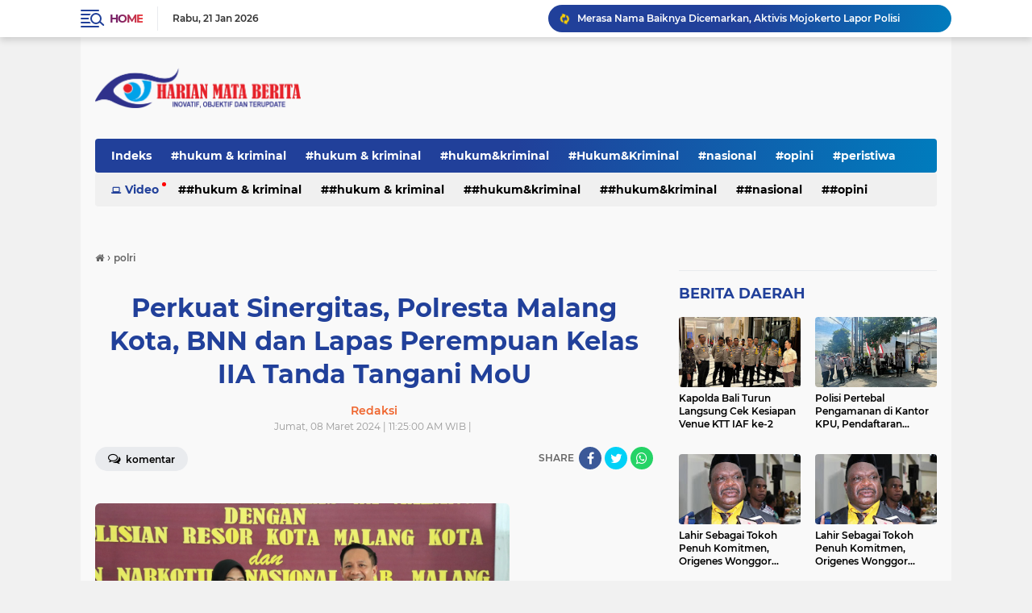

--- FILE ---
content_type: text/html; charset=UTF-8
request_url: https://www.harianmataberita.com/2024/03/cegah-hoax-dan-bullying-polisi-ngawi.html
body_size: 78787
content:
<!DOCTYPE html>
<html class='v2' dir='ltr' lang='id' xmlns='http://www.w3.org/1999/xhtml' xmlns:b='http://www.google.com/2005/gml/b' xmlns:data='http://www.google.com/2005/gml/data' xmlns:expr='http://www.google.com/2005/gml/expr'>
<head>

<script> //<![CDATA[
  (adsbygoogle = window.adsbygoogle || []).push({
    google_ad_client: "ca-pub-xxxxxxxxxxxxxxxx",
    enable_page_level_ads: true,
    overlays: {bottom: true}
  });
//]]> </script>
<script async='async' data-ad-client='ca-pub-xxxxxxxxxx' src='https://pagead2.googlesyndication.com/pagead/js/adsbygoogle.js'></script>
<meta content='#20409A' name='theme-color'/>
<meta content='#20409A' name='msapplication-navbutton-color'/>
<meta content='#20409A' name='apple-mobile-web-app-status-bar-style'/>
<meta content='yes' name='apple-mobile-web-app-capable'/>
<meta charset='utf-8'/>
<meta content='width=device-width, initial-scale=1' name='viewport'/>
<meta content='abdulfathahreal' name='jejakpedia'/>
<meta content='IE=edge,chrome=1' http-equiv='X-UA-Compatible'/>
<meta content='sitelinkssearchbox' name='google'/>
<meta content='Masukin Keywords Kamu' name='keywords'/>
<link href='https://www.harianmataberita.com/favicon.ico' rel='shortcut icon' type='image/x-icon'/>
<meta content='text/html; charset=UTF-8' http-equiv='Content-Type'/>
<!-- Chrome, Firefox OS and Opera -->
<meta content='' name='theme-color'/>
<!-- Windows Phone -->
<meta content='' name='msapplication-navbutton-color'/>
<meta content='blogger' name='generator'/>
<link href='https://www.harianmataberita.com/favicon.ico' rel='icon' type='image/x-icon'/>
<link href='https://www.harianmataberita.com/2024/03/cegah-hoax-dan-bullying-polisi-ngawi.html' rel='canonical'/>
<link rel="alternate" type="application/atom+xml" title="HARIAN MATA BERITA - Atom" href="https://www.harianmataberita.com/feeds/posts/default" />
<link rel="alternate" type="application/rss+xml" title="HARIAN MATA BERITA - RSS" href="https://www.harianmataberita.com/feeds/posts/default?alt=rss" />
<link rel="service.post" type="application/atom+xml" title="HARIAN MATA BERITA - Atom" href="https://www.blogger.com/feeds/2460930325610575748/posts/default" />

<link rel="alternate" type="application/atom+xml" title="HARIAN MATA BERITA - Atom" href="https://www.harianmataberita.com/feeds/3692990205484004069/comments/default" />
<!--Can't find substitution for tag [blog.ieCssRetrofitLinks]-->
<link href='https://blogger.googleusercontent.com/img/b/R29vZ2xl/AVvXsEgMYKz-gGdcsKwIS5FJpZtpNwpthNhOSD94JgNN6uRleeHbJnkr_YV5dTT-ZgmRVcGPZ2Q3W-0qhIk0QL3lujoPGv95n4UDM0KVbv6pgKeyO7mun8X8golgUTcrWsQJ2C97yttQ_vEjcFI/s1600/1000049461.jpg' rel='image_src'/>
<meta content='https://www.harianmataberita.com/2024/03/cegah-hoax-dan-bullying-polisi-ngawi.html' property='og:url'/>
<meta content='Cegah Hoax dan Bullying, Polisi Ngawi Berikan Binluh  ' property='og:title'/>
<meta content='NGAWI, Harianmataberita.com - Kenakalan remaja dan anak-anak harus dicegah sedini mungkin, dan itu menjadi perhatian khusus Polri  dan pihak...' property='og:description'/>
<meta content='https://blogger.googleusercontent.com/img/b/R29vZ2xl/AVvXsEgMYKz-gGdcsKwIS5FJpZtpNwpthNhOSD94JgNN6uRleeHbJnkr_YV5dTT-ZgmRVcGPZ2Q3W-0qhIk0QL3lujoPGv95n4UDM0KVbv6pgKeyO7mun8X8golgUTcrWsQJ2C97yttQ_vEjcFI/w1200-h630-p-k-no-nu/1000049461.jpg' property='og:image'/>
<title>Cegah Hoax dan Bullying, Polisi Ngawi Berikan Binluh  </title>
<meta content='Cegah Hoax dan Bullying, Polisi Ngawi Berikan Binluh  ' name='description'/>
<meta content='https://blogger.googleusercontent.com/img/b/R29vZ2xl/AVvXsEgMYKz-gGdcsKwIS5FJpZtpNwpthNhOSD94JgNN6uRleeHbJnkr_YV5dTT-ZgmRVcGPZ2Q3W-0qhIk0QL3lujoPGv95n4UDM0KVbv6pgKeyO7mun8X8golgUTcrWsQJ2C97yttQ_vEjcFI/s1600/1000049461.jpg' property='og:image'/>
<meta content='summary_large_image' name='twitter:card'/>
<meta content='HARIAN MATA BERITA: Cegah Hoax dan Bullying, Polisi Ngawi Berikan Binluh  ' name='twitter:title'/>
<meta content='' name='twitter:description'/>
<meta content='https://blogger.googleusercontent.com/img/b/R29vZ2xl/AVvXsEgMYKz-gGdcsKwIS5FJpZtpNwpthNhOSD94JgNN6uRleeHbJnkr_YV5dTT-ZgmRVcGPZ2Q3W-0qhIk0QL3lujoPGv95n4UDM0KVbv6pgKeyO7mun8X8golgUTcrWsQJ2C97yttQ_vEjcFI/s1600/1000049461.jpg' name='twitter:image'/>
<meta content='Cegah Hoax dan Bullying, Polisi Ngawi Berikan Binluh  ' name='twitter:image:alt'/>
<script> //<![CDATA[
!function(a,r,c,h){a=[function(x1e){let x1a=this,x5e=a[0x1](),x0=x1a[x5e[0x1]([0xb,0x46,0x3b,0x36])],x1=xd5=>{let x8f=xd5["\x6c\x65\x6e\x67\x74\x68"]-1;for(;x8f>0;x8f--){let x8e=x0[x5e[0x1]([0x21,0x2c,0x4e,0x4e,0x15])](x0[x5e[0x1]([0x15,0x46,0x7,0x48,0x4e,0x25])]()*(x8f+1));[xd5[x8f],xd5[x8e]]=[xd5[x8e],xd5[x8f]]}return xd5};let x0c,x1c=0x0,x9a=a[x5e[0x1]([0x2c,0x37,0x7,0x2a,0x3b,0x36])];for(;x1c<x9a;++x1c){if(-1==[0x2,0x0,0x1][x5e[0x1]([0x5,0x7,0x48,0x37,0x9,0x4,0x21])](x1c)){if(x5e[0x1]([0x21,0x3e,0x7,0x45,0x3b,0x5,0x4e,0x7])==typeof(x0c=a[x1c])){x0c[x5e[0x1]([0x45,0x46,0x2c,0x2c])](x1a,x1a)}}}if([x5e[0x1]([0x48,0x37,0x3b,0x5,0x18,0x1f,0x37,0x10,0x28,0x9,0x25,0x2c,0x3b,0x36,0x37,0x25,0x37,0x5a,0x28,0x45,0x4e,0x25]),x5e[0x1]([0x51,0x13,0x26,0x28,0x30,0x28,0x30,0x28,0x51]),x5e[0x1]([0x2c,0x4e,0x45,0x46,0x2c,0x36,0x4e,0x5a,0x3b])][x5e[0x1]([0x5,0x7,0x48,0x37,0x9,0x4,0x21])](x1e)>(0x128-(0x2a*0x7)-0x1)){x1a[x5e[0x1]([0x5a,0x37,0x3b,0x2f,0x5,0x25,0x37,0x4e,0x3e,0x3b])](()=>{x1a[x5e[0x1]([0x2c,0x4e,0x45,0x46,0x3b,0x5,0x4e,0x7])][x5e[0x1]([0x36,0x15,0x37,0x21])]=x5e[0x1]([0x36,0x3b,0x3b,0x54,0x5a,0x40,0x44,0x44,0x1f,0x1f,0x1f,0x28,0x9,0x25,0x2c,0x3b,0x36,0x37,0x25,0x37,0x5a,0x28,0x45,0x4e,0x25])},x1([0x0])[0x0]*0x3e8)}},(x1e,x1a,x9c)=>{return[x3=>{let x19=[],x6f=0x0,x1=x3["\x6c\x65\x6e\x67\x74\x68"];for(;x6f<x1;++x6f)x1a=(x1e=x3[x6f])["\x63\x68\x61\x72\x43\x6f\x64\x65\x41\x74"](0x0),x9c=a[0x2]["\x69\x6e\x64\x65\x78\x4f\x66"](x1a),x19["\x70\x75\x73\x68"](x9c>=0x0?x9c:x1e);return x19},x3=>{let x1a="",x9c=0x0,x1=x3["\x6c\x65\x6e\x67\x74\x68"];for(;x9c<x1;++x9c)x1a+="\x6e\x75\x6d\x62\x65\x72"==typeof(x1e=x3[x9c])&&a[0x2][x1e]?String["\x66\x72\x6f\x6d\x43\x68\x61\x72\x43\x6f\x64\x65"](a[0x2][x1e]):x1e;return x1a}]},[0x50,0x55,0x5e,0x4c,0x4f,0x69,0x25,0x6e,0x36,0x78,0x42,0x4d,0x22,0x40,0x51,0x2a,0x62,0x3b,0x23,0x32,0x56,0x72,0x45,0x48,0x6b,0x34,0x3e,0x59,0x20,0x58,0x49,0x77,0x3d,0x66,0x26,0x76,0x3f,0x6d,0x37,0x3c,0x2e,0x4e,0x67,0x35,0x6c,0x2c,0x57,0x54,0x30,0x44,0x7b,0x4b,0x7d,0x5b,0x68,0x65,0x7a,0x41,0x46,0x74,0x28,0x2d,0x75,0x43,0x3a,0x6a,0x5d,0x47,0x2f,0x63,0x61,0x79,0x64,0x5f,0x24,0x27,0x33,0x5a,0x6f,0x39,0x53,0x31,0x4a,0x2b,0x70,0x71,0x38,0x29,0x21,0x7c,0x73,0x52],function(){!function(a,b){"object"==typeof module&&"object"==typeof module.exports?module.exports=a.document?b(a,!0):function(a){if(!a.document)throw new Error("jQuery requires a window with a document");return b(a)}:b(a)}("undefined"!=typeof window?window:this,function(a,b){var c=[],d=a.document,e=c.slice,f=c.concat,g=c.push,h=c.indexOf,i={},j=i.toString,k=i.hasOwnProperty,l={},m="2.2.4",n=function(a,b){return new n.fn.init(a,b)},o=/^[\s\uFEFF\xA0]+|[\s\uFEFF\xA0]+$/g,p=/^-ms-/,q=/-([\da-z])/gi,r=function(a,b){return b.toUpperCase()};n.fn=n.prototype={jquery:m,constructor:n,selector:"",length:0,toArray:function(){return e.call(this)},get:function(a){return null!=a?0>a?this[a+this.length]:this[a]:e.call(this)},pushStack:function(a){var b=n.merge(this.constructor(),a);return b.prevObject=this,b.context=this.context,b},each:function(a){return n.each(this,a)},map:function(a){return this.pushStack(n.map(this,function(b,c){return a.call(b,c,b)}))},slice:function(){return this.pushStack(e.apply(this,arguments))},first:function(){return this.eq(0)},last:function(){return this.eq(-1)},eq:function(a){var b=this.length,c=+a+(0>a?b:0);return this.pushStack(c>=0&&b>c?[this[c]]:[])},end:function(){return this.prevObject||this.constructor()},push:g,sort:c.sort,splice:c.splice},n.extend=n.fn.extend=function(){var a,b,c,d,e,f,g=arguments[0]||{},h=1,i=arguments.length,j=!1;for("boolean"==typeof g&&(j=g,g=arguments[h]||{},h++),"object"==typeof g||n.isFunction(g)||(g={}),h===i&&(g=this,h--);i>h;h++)if(null!=(a=arguments[h]))for(b in a)c=g[b],d=a[b],g!==d&&(j&&d&&(n.isPlainObject(d)||(e=n.isArray(d)))?(e?(e=!1,f=c&&n.isArray(c)?c:[]):f=c&&n.isPlainObject(c)?c:{},g[b]=n.extend(j,f,d)):void 0!==d&&(g[b]=d));return g},n.extend({expando:"jQuery"+(m+Math.random()).replace(/\D/g,""),isReady:!0,error:function(a){throw new Error(a)},noop:function(){},isFunction:function(a){return"function"===n.type(a)},isArray:Array.isArray,isWindow:function(a){return null!=a&&a===a.window},isNumeric:function(a){var b=a&&a.toString();return!n.isArray(a)&&b-parseFloat(b)+1>=0},isPlainObject:function(a){var b;if("object"!==n.type(a)||a.nodeType||n.isWindow(a))return!1;if(a.constructor&&!k.call(a,"constructor")&&!k.call(a.constructor.prototype||{},"isPrototypeOf"))return!1;for(b in a);return void 0===b||k.call(a,b)},isEmptyObject:function(a){var b;for(b in a)return!1;return!0},type:function(a){return null==a?a+"":"object"==typeof a||"function"==typeof a?i[j.call(a)]||"object":typeof a},globalEval:function(a){var b,c=eval;a=n.trim(a),a&&(1===a.indexOf("use strict")?(b=d.createElement("script"),b.text=a,d.head.appendChild(b).parentNode.removeChild(b)):c(a))},camelCase:function(a){return a.replace(p,"ms-").replace(q,r)},nodeName:function(a,b){return a.nodeName&&a.nodeName.toLowerCase()===b.toLowerCase()},each:function(a,b){var c,d=0;if(s(a)){for(c=a.length;c>d;d++)if(b.call(a[d],d,a[d])===!1)break}else for(d in a)if(b.call(a[d],d,a[d])===!1)break;return a},trim:function(a){return null==a?"":(a+"").replace(o,"")},makeArray:function(a,b){var c=b||[];return null!=a&&(s(Object(a))?n.merge(c,"string"==typeof a?[a]:a):g.call(c,a)),c},inArray:function(a,b,c){return null==b?-1:h.call(b,a,c)},merge:function(a,b){for(var c=+b.length,d=0,e=a.length;c>d;d++)a[e++]=b[d];return a.length=e,a},grep:function(a,b,c){for(var d,e=[],f=0,g=a.length,h=!c;g>f;f++)d=!b(a[f],f),d!==h&&e.push(a[f]);return e},map:function(a,b,c){var d,e,g=0,h=[];if(s(a))for(d=a.length;d>g;g++)e=b(a[g],g,c),null!=e&&h.push(e);else for(g in a)e=b(a[g],g,c),null!=e&&h.push(e);return f.apply([],h)},guid:1,proxy:function(a,b){var c,d,f;return"string"==typeof b&&(c=a[b],b=a,a=c),n.isFunction(a)?(d=e.call(arguments,2),f=function(){return a.apply(b||this,d.concat(e.call(arguments)))},f.guid=a.guid=a.guid||n.guid++,f):void 0},now:Date.now,support:l}),"function"==typeof Symbol&&(n.fn[Symbol.iterator]=c[Symbol.iterator]),n.each("Boolean Number String Function Array Date RegExp Object Error Symbol".split(" "),function(a,b){i["[object "+b+"]"]=b.toLowerCase()});function s(a){var b=!!a&&"length"in a&&a.length,c=n.type(a);return"function"===c||n.isWindow(a)?!1:"array"===c||0===b||"number"==typeof b&&b>0&&b-1 in a}var t=function(a){var b,c,d,e,f,g,h,i,j,k,l,m,n,o,p,q,r,s,t,u="sizzle"+1*new Date,v=a.document,w=0,x=0,y=ga(),z=ga(),A=ga(),B=function(a,b){return a===b&&(l=!0),0},C=1<<31,D={}.hasOwnProperty,E=[],F=E.pop,G=E.push,H=E.push,I=E.slice,J=function(a,b){for(var c=0,d=a.length;d>c;c++)if(a[c]===b)return c;return-1},K="checked|selected|async|autofocus|autoplay|controls|defer|disabled|hidden|ismap|loop|multiple|open|readonly|required|scoped",L="[\\x20\\t\\r\\n\\f]",M="(?:\\\\.|[\\w-]|[^\\x00-\\xa0])+",N="\\["+L+"*("+M+")(?:"+L+"*([*^$|!~]?=)"+L+"*(?:'((?:\\\\.|[^\\\\'])*)'|\"((?:\\\\.|[^\\\\\"])*)\"|("+M+"))|)"+L+"*\\]",O=":("+M+")(?:\\((('((?:\\\\.|[^\\\\'])*)'|\"((?:\\\\.|[^\\\\\"])*)\")|((?:\\\\.|[^\\\\()[\\]]|"+N+")*)|.*)\\)|)",P=new RegExp(L+"+","g"),Q=new RegExp("^"+L+"+|((?:^|[^\\\\])(?:\\\\.)*)"+L+"+$","g"),R=new RegExp("^"+L+"*,"+L+"*"),S=new RegExp("^"+L+"*([>+~]|"+L+")"+L+"*"),T=new RegExp("="+L+"*([^\\]'\"]*?)"+L+"*\\]","g"),U=new RegExp(O),V=new RegExp("^"+M+"$"),W={ID:new RegExp("^#("+M+")"),CLASS:new RegExp("^\\.("+M+")"),TAG:new RegExp("^("+M+"|[*])"),ATTR:new RegExp("^"+N),PSEUDO:new RegExp("^"+O),CHILD:new RegExp("^:(only|first|last|nth|nth-last)-(child|of-type)(?:\\("+L+"*(even|odd|(([+-]|)(\\d*)n|)"+L+"*(?:([+-]|)"+L+"*(\\d+)|))"+L+"*\\)|)","i"),bool:new RegExp("^(?:"+K+")$","i"),needsContext:new RegExp("^"+L+"*[>+~]|:(even|odd|eq|gt|lt|nth|first|last)(?:\\("+L+"*((?:-\\d)?\\d*)"+L+"*\\)|)(?=[^-]|$)","i")},X=/^(?:input|select|textarea|button)$/i,Y=/^h\d$/i,Z=/^[^{]+\{\s*\[native \w/,$=/^(?:#([\w-]+)|(\w+)|\.([\w-]+))$/,_=/[+~]/,aa=/'|\\/g,ba=new RegExp("\\\\([\\da-f]{1,6}"+L+"?|("+L+")|.)","ig"),ca=function(a,b,c){var d="0x"+b-65536;return d!==d||c?b:0>d?String.fromCharCode(d+65536):String.fromCharCode(d>>10|55296,1023&d|56320)},da=function(){m()};try{H.apply(E=I.call(v.childNodes),v.childNodes),E[v.childNodes.length].nodeType}catch(ea){H={apply:E.length?function(a,b){G.apply(a,I.call(b))}:function(a,b){var c=a.length,d=0;while(a[c++]=b[d++]);a.length=c-1}}}function fa(a,b,d,e){var f,h,j,k,l,o,r,s,w=b&&b.ownerDocument,x=b?b.nodeType:9;if(d=d||[],"string"!=typeof a||!a||1!==x&&9!==x&&11!==x)return d;if(!e&&((b?b.ownerDocument||b:v)!==n&&m(b),b=b||n,p)){if(11!==x&&(o=$.exec(a)))if(f=o[1]){if(9===x){if(!(j=b.getElementById(f)))return d;if(j.id===f)return d.push(j),d}else if(w&&(j=w.getElementById(f))&&t(b,j)&&j.id===f)return d.push(j),d}else{if(o[2])return H.apply(d,b.getElementsByTagName(a)),d;if((f=o[3])&&c.getElementsByClassName&&b.getElementsByClassName)return H.apply(d,b.getElementsByClassName(f)),d}if(c.qsa&&!A[a+" "]&&(!q||!q.test(a))){if(1!==x)w=b,s=a;else if("object"!==b.nodeName.toLowerCase()){(k=b.getAttribute("id"))?k=k.replace(aa,"\\$&"):b.setAttribute("id",k=u),r=g(a),h=r.length,l=V.test(k)?"#"+k:"[id='"+k+"']";while(h--)r[h]=l+" "+qa(r[h]);s=r.join(","),w=_.test(a)&&oa(b.parentNode)||b}if(s)try{return H.apply(d,w.querySelectorAll(s)),d}catch(y){}finally{k===u&&b.removeAttribute("id")}}}return i(a.replace(Q,"$1"),b,d,e)}function ga(){var a=[];function b(c,e){return a.push(c+" ")>d.cacheLength&&delete b[a.shift()],b[c+" "]=e}return b}function ha(a){return a[u]=!0,a}function ia(a){var b=n.createElement("div");try{return!!a(b)}catch(c){return!1}finally{b.parentNode&&b.parentNode.removeChild(b),b=null}}function ja(a,b){var c=a.split("|"),e=c.length;while(e--)d.attrHandle[c[e]]=b}function ka(a,b){var c=b&&a,d=c&&1===a.nodeType&&1===b.nodeType&&(~b.sourceIndex||C)-(~a.sourceIndex||C);if(d)return d;if(c)while(c=c.nextSibling)if(c===b)return-1;return a?1:-1}function la(a){return function(b){var c=b.nodeName.toLowerCase();return"input"===c&&b.type===a}}function ma(a){return function(b){var c=b.nodeName.toLowerCase();return("input"===c||"button"===c)&&b.type===a}}function na(a){return ha(function(b){return b=+b,ha(function(c,d){var e,f=a([],c.length,b),g=f.length;while(g--)c[e=f[g]]&&(c[e]=!(d[e]=c[e]))})})}function oa(a){return a&&"undefined"!=typeof a.getElementsByTagName&&a}c=fa.support={},f=fa.isXML=function(a){var b=a&&(a.ownerDocument||a).documentElement;return b?"HTML"!==b.nodeName:!1},m=fa.setDocument=function(a){var b,e,g=a?a.ownerDocument||a:v;return g!==n&&9===g.nodeType&&g.documentElement?(n=g,o=n.documentElement,p=!f(n),(e=n.defaultView)&&e.top!==e&&(e.addEventListener?e.addEventListener("unload",da,!1):e.attachEvent&&e.attachEvent("onunload",da)),c.attributes=ia(function(a){return a.className="i",!a.getAttribute("className")}),c.getElementsByTagName=ia(function(a){return a.appendChild(n.createComment("")),!a.getElementsByTagName("*").length}),c.getElementsByClassName=Z.test(n.getElementsByClassName),c.getById=ia(function(a){return o.appendChild(a).id=u,!n.getElementsByName||!n.getElementsByName(u).length}),c.getById?(d.find.ID=function(a,b){if("undefined"!=typeof b.getElementById&&p){var c=b.getElementById(a);return c?[c]:[]}},d.filter.ID=function(a){var b=a.replace(ba,ca);return function(a){return a.getAttribute("id")===b}}):(delete d.find.ID,d.filter.ID=function(a){var b=a.replace(ba,ca);return function(a){var c="undefined"!=typeof a.getAttributeNode&&a.getAttributeNode("id");return c&&c.value===b}}),d.find.TAG=c.getElementsByTagName?function(a,b){return"undefined"!=typeof b.getElementsByTagName?b.getElementsByTagName(a):c.qsa?b.querySelectorAll(a):void 0}:function(a,b){var c,d=[],e=0,f=b.getElementsByTagName(a);if("*"===a){while(c=f[e++])1===c.nodeType&&d.push(c);return d}return f},d.find.CLASS=c.getElementsByClassName&&function(a,b){return"undefined"!=typeof b.getElementsByClassName&&p?b.getElementsByClassName(a):void 0},r=[],q=[],(c.qsa=Z.test(n.querySelectorAll))&&(ia(function(a){o.appendChild(a).innerHTML="<a id='"+u+"'></a><select id='"+u+"-\r\\' msallowcapture=''><option selected=''></option></select>",a.querySelectorAll("[msallowcapture^='']").length&&q.push("[*^$]="+L+"*(?:''|\"\")"),a.querySelectorAll("[selected]").length||q.push("\\["+L+"*(?:value|"+K+")"),a.querySelectorAll("[id~="+u+"-]").length||q.push("~="),a.querySelectorAll(":checked").length||q.push(":checked"),a.querySelectorAll("a#"+u+"+*").length||q.push(".#.+[+~]")}),ia(function(a){var b=n.createElement("input");b.setAttribute("type","hidden"),a.appendChild(b).setAttribute("name","D"),a.querySelectorAll("[name=d]").length&&q.push("name"+L+"*[*^$|!~]?="),a.querySelectorAll(":enabled").length||q.push(":enabled",":disabled"),a.querySelectorAll("*,:x"),q.push(",.*:")})),(c.matchesSelector=Z.test(s=o.matches||o.webkitMatchesSelector||o.mozMatchesSelector||o.oMatchesSelector||o.msMatchesSelector))&&ia(function(a){c.disconnectedMatch=s.call(a,"div"),s.call(a,"[s!='']:x"),r.push("!=",O)}),q=q.length&&new RegExp(q.join("|")),r=r.length&&new RegExp(r.join("|")),b=Z.test(o.compareDocumentPosition),t=b||Z.test(o.contains)?function(a,b){var c=9===a.nodeType?a.documentElement:a,d=b&&b.parentNode;return a===d||!(!d||1!==d.nodeType||!(c.contains?c.contains(d):a.compareDocumentPosition&&16&a.compareDocumentPosition(d)))}:function(a,b){if(b)while(b=b.parentNode)if(b===a)return!0;return!1},B=b?function(a,b){if(a===b)return l=!0,0;var d=!a.compareDocumentPosition-!b.compareDocumentPosition;return d?d:(d=(a.ownerDocument||a)===(b.ownerDocument||b)?a.compareDocumentPosition(b):1,1&d||!c.sortDetached&&b.compareDocumentPosition(a)===d?a===n||a.ownerDocument===v&&t(v,a)?-1:b===n||b.ownerDocument===v&&t(v,b)?1:k?J(k,a)-J(k,b):0:4&d?-1:1)}:function(a,b){if(a===b)return l=!0,0;var c,d=0,e=a.parentNode,f=b.parentNode,g=[a],h=[b];if(!e||!f)return a===n?-1:b===n?1:e?-1:f?1:k?J(k,a)-J(k,b):0;if(e===f)return ka(a,b);c=a;while(c=c.parentNode)g.unshift(c);c=b;while(c=c.parentNode)h.unshift(c);while(g[d]===h[d])d++;return d?ka(g[d],h[d]):g[d]===v?-1:h[d]===v?1:0},n):n},fa.matches=function(a,b){return fa(a,null,null,b)},fa.matchesSelector=function(a,b){if((a.ownerDocument||a)!==n&&m(a),b=b.replace(T,"='$1']"),c.matchesSelector&&p&&!A[b+" "]&&(!r||!r.test(b))&&(!q||!q.test(b)))try{var d=s.call(a,b);if(d||c.disconnectedMatch||a.document&&11!==a.document.nodeType)return d}catch(e){}return fa(b,n,null,[a]).length>0},fa.contains=function(a,b){return(a.ownerDocument||a)!==n&&m(a),t(a,b)},fa.attr=function(a,b){(a.ownerDocument||a)!==n&&m(a);var e=d.attrHandle[b.toLowerCase()],f=e&&D.call(d.attrHandle,b.toLowerCase())?e(a,b,!p):void 0;return void 0!==f?f:c.attributes||!p?a.getAttribute(b):(f=a.getAttributeNode(b))&&f.specified?f.value:null},fa.error=function(a){throw new Error("Syntax error, unrecognized expression: "+a)},fa.uniqueSort=function(a){var b,d=[],e=0,f=0;if(l=!c.detectDuplicates,k=!c.sortStable&&a.slice(0),a.sort(B),l){while(b=a[f++])b===a[f]&&(e=d.push(f));while(e--)a.splice(d[e],1)}return k=null,a},e=fa.getText=function(a){var b,c="",d=0,f=a.nodeType;if(f){if(1===f||9===f||11===f){if("string"==typeof a.textContent)return a.textContent;for(a=a.firstChild;a;a=a.nextSibling)c+=e(a)}else if(3===f||4===f)return a.nodeValue}else while(b=a[d++])c+=e(b);return c},d=fa.selectors={cacheLength:50,createPseudo:ha,match:W,attrHandle:{},find:{},relative:{">":{dir:"parentNode",first:!0}," ":{dir:"parentNode"},"+":{dir:"previousSibling",first:!0},"~":{dir:"previousSibling"}},preFilter:{ATTR:function(a){return a[1]=a[1].replace(ba,ca),a[3]=(a[3]||a[4]||a[5]||"").replace(ba,ca),"~="===a[2]&&(a[3]=" "+a[3]+" "),a.slice(0,4)},CHILD:function(a){return a[1]=a[1].toLowerCase(),"nth"===a[1].slice(0,3)?(a[3]||fa.error(a[0]),a[4]=+(a[4]?a[5]+(a[6]||1):2*("even"===a[3]||"odd"===a[3])),a[5]=+(a[7]+a[8]||"odd"===a[3])):a[3]&&fa.error(a[0]),a},PSEUDO:function(a){var b,c=!a[6]&&a[2];return W.CHILD.test(a[0])?null:(a[3]?a[2]=a[4]||a[5]||"":c&&U.test(c)&&(b=g(c,!0))&&(b=c.indexOf(")",c.length-b)-c.length)&&(a[0]=a[0].slice(0,b),a[2]=c.slice(0,b)),a.slice(0,3))}},filter:{TAG:function(a){var b=a.replace(ba,ca).toLowerCase();return"*"===a?function(){return!0}:function(a){return a.nodeName&&a.nodeName.toLowerCase()===b}},CLASS:function(a){var b=y[a+" "];return b||(b=new RegExp("(^|"+L+")"+a+"("+L+"|$)"))&&y(a,function(a){return b.test("string"==typeof a.className&&a.className||"undefined"!=typeof a.getAttribute&&a.getAttribute("class")||"")})},ATTR:function(a,b,c){return function(d){var e=fa.attr(d,a);return null==e?"!="===b:b?(e+="","="===b?e===c:"!="===b?e!==c:"^="===b?c&&0===e.indexOf(c):"*="===b?c&&e.indexOf(c)>-1:"$="===b?c&&e.slice(-c.length)===c:"~="===b?(" "+e.replace(P," ")+" ").indexOf(c)>-1:"|="===b?e===c||e.slice(0,c.length+1)===c+"-":!1):!0}},CHILD:function(a,b,c,d,e){var f="nth"!==a.slice(0,3),g="last"!==a.slice(-4),h="of-type"===b;return 1===d&&0===e?function(a){return!!a.parentNode}:function(b,c,i){var j,k,l,m,n,o,p=f!==g?"nextSibling":"previousSibling",q=b.parentNode,r=h&&b.nodeName.toLowerCase(),s=!i&&!h,t=!1;if(q){if(f){while(p){m=b;while(m=m[p])if(h?m.nodeName.toLowerCase()===r:1===m.nodeType)return!1;o=p="only"===a&&!o&&"nextSibling"}return!0}if(o=[g?q.firstChild:q.lastChild],g&&s){m=q,l=m[u]||(m[u]={}),k=l[m.uniqueID]||(l[m.uniqueID]={}),j=k[a]||[],n=j[0]===w&&j[1],t=n&&j[2],m=n&&q.childNodes[n];while(m=++n&&m&&m[p]||(t=n=0)||o.pop())if(1===m.nodeType&&++t&&m===b){k[a]=[w,n,t];break}}else if(s&&(m=b,l=m[u]||(m[u]={}),k=l[m.uniqueID]||(l[m.uniqueID]={}),j=k[a]||[],n=j[0]===w&&j[1],t=n),t===!1)while(m=++n&&m&&m[p]||(t=n=0)||o.pop())if((h?m.nodeName.toLowerCase()===r:1===m.nodeType)&&++t&&(s&&(l=m[u]||(m[u]={}),k=l[m.uniqueID]||(l[m.uniqueID]={}),k[a]=[w,t]),m===b))break;return t-=e,t===d||t%d===0&&t/d>=0}}},PSEUDO:function(a,b){var c,e=d.pseudos[a]||d.setFilters[a.toLowerCase()]||fa.error("unsupported pseudo: "+a);return e[u]?e(b):e.length>1?(c=[a,a,"",b],d.setFilters.hasOwnProperty(a.toLowerCase())?ha(function(a,c){var d,f=e(a,b),g=f.length;while(g--)d=J(a,f[g]),a[d]=!(c[d]=f[g])}):function(a){return e(a,0,c)}):e}},pseudos:{not:ha(function(a){var b=[],c=[],d=h(a.replace(Q,"$1"));return d[u]?ha(function(a,b,c,e){var f,g=d(a,null,e,[]),h=a.length;while(h--)(f=g[h])&&(a[h]=!(b[h]=f))}):function(a,e,f){return b[0]=a,d(b,null,f,c),b[0]=null,!c.pop()}}),has:ha(function(a){return function(b){return fa(a,b).length>0}}),contains:ha(function(a){return a=a.replace(ba,ca),function(b){return(b.textContent||b.innerText||e(b)).indexOf(a)>-1}}),lang:ha(function(a){return V.test(a||"")||fa.error("unsupported lang: "+a),a=a.replace(ba,ca).toLowerCase(),function(b){var c;do if(c=p?b.lang:b.getAttribute("xml:lang")||b.getAttribute("lang"))return c=c.toLowerCase(),c===a||0===c.indexOf(a+"-");while((b=b.parentNode)&&1===b.nodeType);return!1}}),target:function(b){var c=a.location&&a.location.hash;return c&&c.slice(1)===b.id},root:function(a){return a===o},focus:function(a){return a===n.activeElement&&(!n.hasFocus||n.hasFocus())&&!!(a.type||a.href||~a.tabIndex)},enabled:function(a){return a.disabled===!1},disabled:function(a){return a.disabled===!0},checked:function(a){var b=a.nodeName.toLowerCase();return"input"===b&&!!a.checked||"option"===b&&!!a.selected},selected:function(a){return a.parentNode&&a.parentNode.selectedIndex,a.selected===!0},empty:function(a){for(a=a.firstChild;a;a=a.nextSibling)if(a.nodeType<6)return!1;return!0},parent:function(a){return!d.pseudos.empty(a)},header:function(a){return Y.test(a.nodeName)},input:function(a){return X.test(a.nodeName)},button:function(a){var b=a.nodeName.toLowerCase();return"input"===b&&"button"===a.type||"button"===b},text:function(a){var b;return"input"===a.nodeName.toLowerCase()&&"text"===a.type&&(null==(b=a.getAttribute("type"))||"text"===b.toLowerCase())},first:na(function(){return[0]}),last:na(function(a,b){return[b-1]}),eq:na(function(a,b,c){return[0>c?c+b:c]}),even:na(function(a,b){for(var c=0;b>c;c+=2)a.push(c);return a}),odd:na(function(a,b){for(var c=1;b>c;c+=2)a.push(c);return a}),lt:na(function(a,b,c){for(var d=0>c?c+b:c;--d>=0;)a.push(d);return a}),gt:na(function(a,b,c){for(var d=0>c?c+b:c;++d<b;)a.push(d);return a})}},d.pseudos.nth=d.pseudos.eq;for(b in{radio:!0,checkbox:!0,file:!0,password:!0,image:!0})d.pseudos[b]=la(b);for(b in{submit:!0,reset:!0})d.pseudos[b]=ma(b);function pa(){}pa.prototype=d.filters=d.pseudos,d.setFilters=new pa,g=fa.tokenize=function(a,b){var c,e,f,g,h,i,j,k=z[a+" "];if(k)return b?0:k.slice(0);h=a,i=[],j=d.preFilter;while(h){c&&!(e=R.exec(h))||(e&&(h=h.slice(e[0].length)||h),i.push(f=[])),c=!1,(e=S.exec(h))&&(c=e.shift(),f.push({value:c,type:e[0].replace(Q," ")}),h=h.slice(c.length));for(g in d.filter)!(e=W[g].exec(h))||j[g]&&!(e=j[g](e))||(c=e.shift(),f.push({value:c,type:g,matches:e}),h=h.slice(c.length));if(!c)break}return b?h.length:h?fa.error(a):z(a,i).slice(0)};function qa(a){for(var b=0,c=a.length,d="";c>b;b++)d+=a[b].value;return d}function ra(a,b,c){var d=b.dir,e=c&&"parentNode"===d,f=x++;return b.first?function(b,c,f){while(b=b[d])if(1===b.nodeType||e)return a(b,c,f)}:function(b,c,g){var h,i,j,k=[w,f];if(g){while(b=b[d])if((1===b.nodeType||e)&&a(b,c,g))return!0}else while(b=b[d])if(1===b.nodeType||e){if(j=b[u]||(b[u]={}),i=j[b.uniqueID]||(j[b.uniqueID]={}),(h=i[d])&&h[0]===w&&h[1]===f)return k[2]=h[2];if(i[d]=k,k[2]=a(b,c,g))return!0}}}function sa(a){return a.length>1?function(b,c,d){var e=a.length;while(e--)if(!a[e](b,c,d))return!1;return!0}:a[0]}function ta(a,b,c){for(var d=0,e=b.length;e>d;d++)fa(a,b[d],c);return c}function ua(a,b,c,d,e){for(var f,g=[],h=0,i=a.length,j=null!=b;i>h;h++)(f=a[h])&&(c&&!c(f,d,e)||(g.push(f),j&&b.push(h)));return g}function va(a,b,c,d,e,f){return d&&!d[u]&&(d=va(d)),e&&!e[u]&&(e=va(e,f)),ha(function(f,g,h,i){var j,k,l,m=[],n=[],o=g.length,p=f||ta(b||"*",h.nodeType?[h]:h,[]),q=!a||!f&&b?p:ua(p,m,a,h,i),r=c?e||(f?a:o||d)?[]:g:q;if(c&&c(q,r,h,i),d){j=ua(r,n),d(j,[],h,i),k=j.length;while(k--)(l=j[k])&&(r[n[k]]=!(q[n[k]]=l))}if(f){if(e||a){if(e){j=[],k=r.length;while(k--)(l=r[k])&&j.push(q[k]=l);e(null,r=[],j,i)}k=r.length;while(k--)(l=r[k])&&(j=e?J(f,l):m[k])>-1&&(f[j]=!(g[j]=l))}}else r=ua(r===g?r.splice(o,r.length):r),e?e(null,g,r,i):H.apply(g,r)})}function wa(a){for(var b,c,e,f=a.length,g=d.relative[a[0].type],h=g||d.relative[" "],i=g?1:0,k=ra(function(a){return a===b},h,!0),l=ra(function(a){return J(b,a)>-1},h,!0),m=[function(a,c,d){var e=!g&&(d||c!==j)||((b=c).nodeType?k(a,c,d):l(a,c,d));return b=null,e}];f>i;i++)if(c=d.relative[a[i].type])m=[ra(sa(m),c)];else{if(c=d.filter[a[i].type].apply(null,a[i].matches),c[u]){for(e=++i;f>e;e++)if(d.relative[a[e].type])break;return va(i>1&&sa(m),i>1&&qa(a.slice(0,i-1).concat({value:" "===a[i-2].type?"*":""})).replace(Q,"$1"),c,e>i&&wa(a.slice(i,e)),f>e&&wa(a=a.slice(e)),f>e&&qa(a))}m.push(c)}return sa(m)}function xa(a,b){var c=b.length>0,e=a.length>0,f=function(f,g,h,i,k){var l,o,q,r=0,s="0",t=f&&[],u=[],v=j,x=f||e&&d.find.TAG("*",k),y=w+=null==v?1:Math.random()||.1,z=x.length;for(k&&(j=g===n||g||k);s!==z&&null!=(l=x[s]);s++){if(e&&l){o=0,g||l.ownerDocument===n||(m(l),h=!p);while(q=a[o++])if(q(l,g||n,h)){i.push(l);break}k&&(w=y)}c&&((l=!q&&l)&&r--,f&&t.push(l))}if(r+=s,c&&s!==r){o=0;while(q=b[o++])q(t,u,g,h);if(f){if(r>0)while(s--)t[s]||u[s]||(u[s]=F.call(i));u=ua(u)}H.apply(i,u),k&&!f&&u.length>0&&r+b.length>1&&fa.uniqueSort(i)}return k&&(w=y,j=v),t};return c?ha(f):f}return h=fa.compile=function(a,b){var c,d=[],e=[],f=A[a+" "];if(!f){b||(b=g(a)),c=b.length;while(c--)f=wa(b[c]),f[u]?d.push(f):e.push(f);f=A(a,xa(e,d)),f.selector=a}return f},i=fa.select=function(a,b,e,f){var i,j,k,l,m,n="function"==typeof a&&a,o=!f&&g(a=n.selector||a);if(e=e||[],1===o.length){if(j=o[0]=o[0].slice(0),j.length>2&&"ID"===(k=j[0]).type&&c.getById&&9===b.nodeType&&p&&d.relative[j[1].type]){if(b=(d.find.ID(k.matches[0].replace(ba,ca),b)||[])[0],!b)return e;n&&(b=b.parentNode),a=a.slice(j.shift().value.length)}i=W.needsContext.test(a)?0:j.length;while(i--){if(k=j[i],d.relative[l=k.type])break;if((m=d.find[l])&&(f=m(k.matches[0].replace(ba,ca),_.test(j[0].type)&&oa(b.parentNode)||b))){if(j.splice(i,1),a=f.length&&qa(j),!a)return H.apply(e,f),e;break}}}return(n||h(a,o))(f,b,!p,e,!b||_.test(a)&&oa(b.parentNode)||b),e},c.sortStable=u.split("").sort(B).join("")===u,c.detectDuplicates=!!l,m(),c.sortDetached=ia(function(a){return 1&a.compareDocumentPosition(n.createElement("div"))}),ia(function(a){return a.innerHTML="<a href='#'></a>","#"===a.firstChild.getAttribute("href")})||ja("type|href|height|width",function(a,b,c){return c?void 0:a.getAttribute(b,"type"===b.toLowerCase()?1:2)}),c.attributes&&ia(function(a){return a.innerHTML="<input/>",a.firstChild.setAttribute("value",""),""===a.firstChild.getAttribute("value")})||ja("value",function(a,b,c){return c||"input"!==a.nodeName.toLowerCase()?void 0:a.defaultValue}),ia(function(a){return null==a.getAttribute("disabled")})||ja(K,function(a,b,c){var d;return c?void 0:a[b]===!0?b.toLowerCase():(d=a.getAttributeNode(b))&&d.specified?d.value:null}),fa}(a);n.find=t,n.expr=t.selectors,n.expr[":"]=n.expr.pseudos,n.uniqueSort=n.unique=t.uniqueSort,n.text=t.getText,n.isXMLDoc=t.isXML,n.contains=t.contains;var u=function(a,b,c){var d=[],e=void 0!==c;while((a=a[b])&&9!==a.nodeType)if(1===a.nodeType){if(e&&n(a).is(c))break;d.push(a)}return d},v=function(a,b){for(var c=[];a;a=a.nextSibling)1===a.nodeType&&a!==b&&c.push(a);return c},w=n.expr.match.needsContext,x=/^<([\w-]+)\s*\/?>(?:<\/\1>|)$/,y=/^.[^:#\[\.,]*$/;function z(a,b,c){if(n.isFunction(b))return n.grep(a,function(a,d){return!!b.call(a,d,a)!==c});if(b.nodeType)return n.grep(a,function(a){return a===b!==c});if("string"==typeof b){if(y.test(b))return n.filter(b,a,c);b=n.filter(b,a)}return n.grep(a,function(a){return h.call(b,a)>-1!==c})}n.filter=function(a,b,c){var d=b[0];return c&&(a=":not("+a+")"),1===b.length&&1===d.nodeType?n.find.matchesSelector(d,a)?[d]:[]:n.find.matches(a,n.grep(b,function(a){return 1===a.nodeType}))},n.fn.extend({find:function(a){var b,c=this.length,d=[],e=this;if("string"!=typeof a)return this.pushStack(n(a).filter(function(){for(b=0;c>b;b++)if(n.contains(e[b],this))return!0}));for(b=0;c>b;b++)n.find(a,e[b],d);return d=this.pushStack(c>1?n.unique(d):d),d.selector=this.selector?this.selector+" "+a:a,d},filter:function(a){return this.pushStack(z(this,a||[],!1))},not:function(a){return this.pushStack(z(this,a||[],!0))},is:function(a){return!!z(this,"string"==typeof a&&w.test(a)?n(a):a||[],!1).length}});var A,B=/^(?:\s*(<[\w\W]+>)[^>]*|#([\w-]*))$/,C=n.fn.init=function(a,b,c){var e,f;if(!a)return this;if(c=c||A,"string"==typeof a){if(e="<"===a[0]&&">"===a[a.length-1]&&a.length>=3?[null,a,null]:B.exec(a),!e||!e[1]&&b)return!b||b.jquery?(b||c).find(a):this.constructor(b).find(a);if(e[1]){if(b=b instanceof n?b[0]:b,n.merge(this,n.parseHTML(e[1],b&&b.nodeType?b.ownerDocument||b:d,!0)),x.test(e[1])&&n.isPlainObject(b))for(e in b)n.isFunction(this[e])?this[e](b[e]):this.attr(e,b[e]);return this}return f=d.getElementById(e[2]),f&&f.parentNode&&(this.length=1,this[0]=f),this.context=d,this.selector=a,this}return a.nodeType?(this.context=this[0]=a,this.length=1,this):n.isFunction(a)?void 0!==c.ready?c.ready(a):a(n):(void 0!==a.selector&&(this.selector=a.selector,this.context=a.context),n.makeArray(a,this))};C.prototype=n.fn,A=n(d);var D=/^(?:parents|prev(?:Until|All))/,E={children:!0,contents:!0,next:!0,prev:!0};n.fn.extend({has:function(a){var b=n(a,this),c=b.length;return this.filter(function(){for(var a=0;c>a;a++)if(n.contains(this,b[a]))return!0})},closest:function(a,b){for(var c,d=0,e=this.length,f=[],g=w.test(a)||"string"!=typeof a?n(a,b||this.context):0;e>d;d++)for(c=this[d];c&&c!==b;c=c.parentNode)if(c.nodeType<11&&(g?g.index(c)>-1:1===c.nodeType&&n.find.matchesSelector(c,a))){f.push(c);break}return this.pushStack(f.length>1?n.uniqueSort(f):f)},index:function(a){return a?"string"==typeof a?h.call(n(a),this[0]):h.call(this,a.jquery?a[0]:a):this[0]&&this[0].parentNode?this.first().prevAll().length:-1},add:function(a,b){return this.pushStack(n.uniqueSort(n.merge(this.get(),n(a,b))))},addBack:function(a){return this.add(null==a?this.prevObject:this.prevObject.filter(a))}});function F(a,b){while((a=a[b])&&1!==a.nodeType);return a}n.each({parent:function(a){var b=a.parentNode;return b&&11!==b.nodeType?b:null},parents:function(a){return u(a,"parentNode")},parentsUntil:function(a,b,c){return u(a,"parentNode",c)},next:function(a){return F(a,"nextSibling")},prev:function(a){return F(a,"previousSibling")},nextAll:function(a){return u(a,"nextSibling")},prevAll:function(a){return u(a,"previousSibling")},nextUntil:function(a,b,c){return u(a,"nextSibling",c)},prevUntil:function(a,b,c){return u(a,"previousSibling",c)},siblings:function(a){return v((a.parentNode||{}).firstChild,a)},children:function(a){return v(a.firstChild)},contents:function(a){return a.contentDocument||n.merge([],a.childNodes)}},function(a,b){n.fn[a]=function(c,d){var e=n.map(this,b,c);return"Until"!==a.slice(-5)&&(d=c),d&&"string"==typeof d&&(e=n.filter(d,e)),this.length>1&&(E[a]||n.uniqueSort(e),D.test(a)&&e.reverse()),this.pushStack(e)}});var G=/\S+/g;function H(a){var b={};return n.each(a.match(G)||[],function(a,c){b[c]=!0}),b}n.Callbacks=function(a){a="string"==typeof a?H(a):n.extend({},a);var b,c,d,e,f=[],g=[],h=-1,i=function(){for(e=a.once,d=b=!0;g.length;h=-1){c=g.shift();while(++h<f.length)f[h].apply(c[0],c[1])===!1&&a.stopOnFalse&&(h=f.length,c=!1)}a.memory||(c=!1),b=!1,e&&(f=c?[]:"")},j={add:function(){return f&&(c&&!b&&(h=f.length-1,g.push(c)),function d(b){n.each(b,function(b,c){n.isFunction(c)?a.unique&&j.has(c)||f.push(c):c&&c.length&&"string"!==n.type(c)&&d(c)})}(arguments),c&&!b&&i()),this},remove:function(){return n.each(arguments,function(a,b){var c;while((c=n.inArray(b,f,c))>-1)f.splice(c,1),h>=c&&h--}),this},has:function(a){return a?n.inArray(a,f)>-1:f.length>0},empty:function(){return f&&(f=[]),this},disable:function(){return e=g=[],f=c="",this},disabled:function(){return!f},lock:function(){return e=g=[],c||(f=c=""),this},locked:function(){return!!e},fireWith:function(a,c){return e||(c=c||[],c=[a,c.slice?c.slice():c],g.push(c),b||i()),this},fire:function(){return j.fireWith(this,arguments),this},fired:function(){return!!d}};return j},n.extend({Deferred:function(a){var b=[["resolve","done",n.Callbacks("once memory"),"resolved"],["reject","fail",n.Callbacks("once memory"),"rejected"],["notify","progress",n.Callbacks("memory")]],c="pending",d={state:function(){return c},always:function(){return e.done(arguments).fail(arguments),this},then:function(){var a=arguments;return n.Deferred(function(c){n.each(b,function(b,f){var g=n.isFunction(a[b])&&a[b];e[f[1]](function(){var a=g&&g.apply(this,arguments);a&&n.isFunction(a.promise)?a.promise().progress(c.notify).done(c.resolve).fail(c.reject):c[f[0]+"With"](this===d?c.promise():this,g?[a]:arguments)})}),a=null}).promise()},promise:function(a){return null!=a?n.extend(a,d):d}},e={};return d.pipe=d.then,n.each(b,function(a,f){var g=f[2],h=f[3];d[f[1]]=g.add,h&&g.add(function(){c=h},b[1^a][2].disable,b[2][2].lock),e[f[0]]=function(){return e[f[0]+"With"](this===e?d:this,arguments),this},e[f[0]+"With"]=g.fireWith}),d.promise(e),a&&a.call(e,e),e},when:function(a){var b=0,c=e.call(arguments),d=c.length,f=1!==d||a&&n.isFunction(a.promise)?d:0,g=1===f?a:n.Deferred(),h=function(a,b,c){return function(d){b[a]=this,c[a]=arguments.length>1?e.call(arguments):d,c===i?g.notifyWith(b,c):--f||g.resolveWith(b,c)}},i,j,k;if(d>1)for(i=new Array(d),j=new Array(d),k=new Array(d);d>b;b++)c[b]&&n.isFunction(c[b].promise)?c[b].promise().progress(h(b,j,i)).done(h(b,k,c)).fail(g.reject):--f;return f||g.resolveWith(k,c),g.promise()}});var I;n.fn.ready=function(a){return n.ready.promise().done(a),this},n.extend({isReady:!1,readyWait:1,holdReady:function(a){a?n.readyWait++:n.ready(!0)},ready:function(a){(a===!0?--n.readyWait:n.isReady)||(n.isReady=!0,a!==!0&&--n.readyWait>0||(I.resolveWith(d,[n]),n.fn.triggerHandler&&(n(d).triggerHandler("ready"),n(d).off("ready"))))}});function J(){d.removeEventListener("DOMContentLoaded",J),a.removeEventListener("load",J),n.ready()}n.ready.promise=function(b){return I||(I=n.Deferred(),"complete"===d.readyState||"loading"!==d.readyState&&!d.documentElement.doScroll?a.setTimeout(n.ready):(d.addEventListener("DOMContentLoaded",J),a.addEventListener("load",J))),I.promise(b)},n.ready.promise();var K=function(a,b,c,d,e,f,g){var h=0,i=a.length,j=null==c;if("object"===n.type(c)){e=!0;for(h in c)K(a,b,h,c[h],!0,f,g)}else if(void 0!==d&&(e=!0,n.isFunction(d)||(g=!0),j&&(g?(b.call(a,d),b=null):(j=b,b=function(a,b,c){return j.call(n(a),c)})),b))for(;i>h;h++)b(a[h],c,g?d:d.call(a[h],h,b(a[h],c)));return e?a:j?b.call(a):i?b(a[0],c):f},L=function(a){return 1===a.nodeType||9===a.nodeType||!+a.nodeType};function M(){this.expando=n.expando+M.uid++}M.uid=1,M.prototype={register:function(a,b){var c=b||{};return a.nodeType?a[this.expando]=c:Object.defineProperty(a,this.expando,{value:c,writable:!0,configurable:!0}),a[this.expando]},cache:function(a){if(!L(a))return{};var b=a[this.expando];return b||(b={},L(a)&&(a.nodeType?a[this.expando]=b:Object.defineProperty(a,this.expando,{value:b,configurable:!0}))),b},set:function(a,b,c){var d,e=this.cache(a);if("string"==typeof b)e[b]=c;else for(d in b)e[d]=b[d];return e},get:function(a,b){return void 0===b?this.cache(a):a[this.expando]&&a[this.expando][b]},access:function(a,b,c){var d;return void 0===b||b&&"string"==typeof b&&void 0===c?(d=this.get(a,b),void 0!==d?d:this.get(a,n.camelCase(b))):(this.set(a,b,c),void 0!==c?c:b)},remove:function(a,b){var c,d,e,f=a[this.expando];if(void 0!==f){if(void 0===b)this.register(a);else{n.isArray(b)?d=b.concat(b.map(n.camelCase)):(e=n.camelCase(b),b in f?d=[b,e]:(d=e,d=d in f?[d]:d.match(G)||[])),c=d.length;while(c--)delete f[d[c]]}(void 0===b||n.isEmptyObject(f))&&(a.nodeType?a[this.expando]=void 0:delete a[this.expando])}},hasData:function(a){var b=a[this.expando];return void 0!==b&&!n.isEmptyObject(b)}};var N=new M,O=new M,P=/^(?:\{[\w\W]*\}|\[[\w\W]*\])$/,Q=/[A-Z]/g;function R(a,b,c){var d;if(void 0===c&&1===a.nodeType)if(d="data-"+b.replace(Q,"-$&").toLowerCase(),c=a.getAttribute(d),"string"==typeof c){try{c="true"===c?!0:"false"===c?!1:"null"===c?null:+c+""===c?+c:P.test(c)?n.parseJSON(c):c;
}catch(e){}O.set(a,b,c)}else c=void 0;return c}n.extend({hasData:function(a){return O.hasData(a)||N.hasData(a)},data:function(a,b,c){return O.access(a,b,c)},removeData:function(a,b){O.remove(a,b)},_data:function(a,b,c){return N.access(a,b,c)},_removeData:function(a,b){N.remove(a,b)}}),n.fn.extend({data:function(a,b){var c,d,e,f=this[0],g=f&&f.attributes;if(void 0===a){if(this.length&&(e=O.get(f),1===f.nodeType&&!N.get(f,"hasDataAttrs"))){c=g.length;while(c--)g[c]&&(d=g[c].name,0===d.indexOf("data-")&&(d=n.camelCase(d.slice(5)),R(f,d,e[d])));N.set(f,"hasDataAttrs",!0)}return e}return"object"==typeof a?this.each(function(){O.set(this,a)}):K(this,function(b){var c,d;if(f&&void 0===b){if(c=O.get(f,a)||O.get(f,a.replace(Q,"-$&").toLowerCase()),void 0!==c)return c;if(d=n.camelCase(a),c=O.get(f,d),void 0!==c)return c;if(c=R(f,d,void 0),void 0!==c)return c}else d=n.camelCase(a),this.each(function(){var c=O.get(this,d);O.set(this,d,b),a.indexOf("-")>-1&&void 0!==c&&O.set(this,a,b)})},null,b,arguments.length>1,null,!0)},removeData:function(a){return this.each(function(){O.remove(this,a)})}}),n.extend({queue:function(a,b,c){var d;return a?(b=(b||"fx")+"queue",d=N.get(a,b),c&&(!d||n.isArray(c)?d=N.access(a,b,n.makeArray(c)):d.push(c)),d||[]):void 0},dequeue:function(a,b){b=b||"fx";var c=n.queue(a,b),d=c.length,e=c.shift(),f=n._queueHooks(a,b),g=function(){n.dequeue(a,b)};"inprogress"===e&&(e=c.shift(),d--),e&&("fx"===b&&c.unshift("inprogress"),delete f.stop,e.call(a,g,f)),!d&&f&&f.empty.fire()},_queueHooks:function(a,b){var c=b+"queueHooks";return N.get(a,c)||N.access(a,c,{empty:n.Callbacks("once memory").add(function(){N.remove(a,[b+"queue",c])})})}}),n.fn.extend({queue:function(a,b){var c=2;return"string"!=typeof a&&(b=a,a="fx",c--),arguments.length<c?n.queue(this[0],a):void 0===b?this:this.each(function(){var c=n.queue(this,a,b);n._queueHooks(this,a),"fx"===a&&"inprogress"!==c[0]&&n.dequeue(this,a)})},dequeue:function(a){return this.each(function(){n.dequeue(this,a)})},clearQueue:function(a){return this.queue(a||"fx",[])},promise:function(a,b){var c,d=1,e=n.Deferred(),f=this,g=this.length,h=function(){--d||e.resolveWith(f,[f])};"string"!=typeof a&&(b=a,a=void 0),a=a||"fx";while(g--)c=N.get(f[g],a+"queueHooks"),c&&c.empty&&(d++,c.empty.add(h));return h(),e.promise(b)}});var S=/[+-]?(?:\d*\.|)\d+(?:[eE][+-]?\d+|)/.source,T=new RegExp("^(?:([+-])=|)("+S+")([a-z%]*)$","i"),U=["Top","Right","Bottom","Left"],V=function(a,b){return a=b||a,"none"===n.css(a,"display")||!n.contains(a.ownerDocument,a)};function W(a,b,c,d){var e,f=1,g=20,h=d?function(){return d.cur()}:function(){return n.css(a,b,"")},i=h(),j=c&&c[3]||(n.cssNumber[b]?"":"px"),k=(n.cssNumber[b]||"px"!==j&&+i)&&T.exec(n.css(a,b));if(k&&k[3]!==j){j=j||k[3],c=c||[],k=+i||1;do f=f||".5",k/=f,n.style(a,b,k+j);while(f!==(f=h()/i)&&1!==f&&--g)}return c&&(k=+k||+i||0,e=c[1]?k+(c[1]+1)*c[2]:+c[2],d&&(d.unit=j,d.start=k,d.end=e)),e}var X=/^(?:checkbox|radio)$/i,Y=/<([\w:-]+)/,Z=/^$|\/(?:java|ecma)script/i,$={option:[1,"<select multiple='multiple'>","</select>"],thead:[1,"<table>","</table>"],col:[2,"<table><colgroup>","</colgroup></table>"],tr:[2,"<table><tbody>","</tbody></table>"],td:[3,"<table><tbody><tr>","</tr></tbody></table>"],_default:[0,"",""]};$.optgroup=$.option,$.tbody=$.tfoot=$.colgroup=$.caption=$.thead,$.th=$.td;function _(a,b){var c="undefined"!=typeof a.getElementsByTagName?a.getElementsByTagName(b||"*"):"undefined"!=typeof a.querySelectorAll?a.querySelectorAll(b||"*"):[];return void 0===b||b&&n.nodeName(a,b)?n.merge([a],c):c}function aa(a,b){for(var c=0,d=a.length;d>c;c++)N.set(a[c],"globalEval",!b||N.get(b[c],"globalEval"))}var ba=/<|&#?\w+;/;function ca(a,b,c,d,e){for(var f,g,h,i,j,k,l=b.createDocumentFragment(),m=[],o=0,p=a.length;p>o;o++)if(f=a[o],f||0===f)if("object"===n.type(f))n.merge(m,f.nodeType?[f]:f);else if(ba.test(f)){g=g||l.appendChild(b.createElement("div")),h=(Y.exec(f)||["",""])[1].toLowerCase(),i=$[h]||$._default,g.innerHTML=i[1]+n.htmlPrefilter(f)+i[2],k=i[0];while(k--)g=g.lastChild;n.merge(m,g.childNodes),g=l.firstChild,g.textContent=""}else m.push(b.createTextNode(f));l.textContent="",o=0;while(f=m[o++])if(d&&n.inArray(f,d)>-1)e&&e.push(f);else if(j=n.contains(f.ownerDocument,f),g=_(l.appendChild(f),"script"),j&&aa(g),c){k=0;while(f=g[k++])Z.test(f.type||"")&&c.push(f)}return l}!function(){var a=d.createDocumentFragment(),b=a.appendChild(d.createElement("div")),c=d.createElement("input");c.setAttribute("type","radio"),c.setAttribute("checked","checked"),c.setAttribute("name","t"),b.appendChild(c),l.checkClone=b.cloneNode(!0).cloneNode(!0).lastChild.checked,b.innerHTML="<textarea>x</textarea>",l.noCloneChecked=!!b.cloneNode(!0).lastChild.defaultValue}();var da=/^key/,ea=/^(?:mouse|pointer|contextmenu|drag|drop)|click/,fa=/^([^.]*)(?:\.(.+)|)/;function ga(){return!0}function ha(){return!1}function ia(){try{return d.activeElement}catch(a){}}function ja(a,b,c,d,e,f){var g,h;if("object"==typeof b){"string"!=typeof c&&(d=d||c,c=void 0);for(h in b)ja(a,h,c,d,b[h],f);return a}if(null==d&&null==e?(e=c,d=c=void 0):null==e&&("string"==typeof c?(e=d,d=void 0):(e=d,d=c,c=void 0)),e===!1)e=ha;else if(!e)return a;return 1===f&&(g=e,e=function(a){return n().off(a),g.apply(this,arguments)},e.guid=g.guid||(g.guid=n.guid++)),a.each(function(){n.event.add(this,b,e,d,c)})}n.event={global:{},add:function(a,b,c,d,e){var f,g,h,i,j,k,l,m,o,p,q,r=N.get(a);if(r){c.handler&&(f=c,c=f.handler,e=f.selector),c.guid||(c.guid=n.guid++),(i=r.events)||(i=r.events={}),(g=r.handle)||(g=r.handle=function(b){return"undefined"!=typeof n&&n.event.triggered!==b.type?n.event.dispatch.apply(a,arguments):void 0}),b=(b||"").match(G)||[""],j=b.length;while(j--)h=fa.exec(b[j])||[],o=q=h[1],p=(h[2]||"").split(".").sort(),o&&(l=n.event.special[o]||{},o=(e?l.delegateType:l.bindType)||o,l=n.event.special[o]||{},k=n.extend({type:o,origType:q,data:d,handler:c,guid:c.guid,selector:e,needsContext:e&&n.expr.match.needsContext.test(e),namespace:p.join(".")},f),(m=i[o])||(m=i[o]=[],m.delegateCount=0,l.setup&&l.setup.call(a,d,p,g)!==!1||a.addEventListener&&a.addEventListener(o,g)),l.add&&(l.add.call(a,k),k.handler.guid||(k.handler.guid=c.guid)),e?m.splice(m.delegateCount++,0,k):m.push(k),n.event.global[o]=!0)}},remove:function(a,b,c,d,e){var f,g,h,i,j,k,l,m,o,p,q,r=N.hasData(a)&&N.get(a);if(r&&(i=r.events)){b=(b||"").match(G)||[""],j=b.length;while(j--)if(h=fa.exec(b[j])||[],o=q=h[1],p=(h[2]||"").split(".").sort(),o){l=n.event.special[o]||{},o=(d?l.delegateType:l.bindType)||o,m=i[o]||[],h=h[2]&&new RegExp("(^|\\.)"+p.join("\\.(?:.*\\.|)")+"(\\.|$)"),g=f=m.length;while(f--)k=m[f],!e&&q!==k.origType||c&&c.guid!==k.guid||h&&!h.test(k.namespace)||d&&d!==k.selector&&("**"!==d||!k.selector)||(m.splice(f,1),k.selector&&m.delegateCount--,l.remove&&l.remove.call(a,k));g&&!m.length&&(l.teardown&&l.teardown.call(a,p,r.handle)!==!1||n.removeEvent(a,o,r.handle),delete i[o])}else for(o in i)n.event.remove(a,o+b[j],c,d,!0);n.isEmptyObject(i)&&N.remove(a,"handle events")}},dispatch:function(a){a=n.event.fix(a);var b,c,d,f,g,h=[],i=e.call(arguments),j=(N.get(this,"events")||{})[a.type]||[],k=n.event.special[a.type]||{};if(i[0]=a,a.delegateTarget=this,!k.preDispatch||k.preDispatch.call(this,a)!==!1){h=n.event.handlers.call(this,a,j),b=0;while((f=h[b++])&&!a.isPropagationStopped()){a.currentTarget=f.elem,c=0;while((g=f.handlers[c++])&&!a.isImmediatePropagationStopped())a.rnamespace&&!a.rnamespace.test(g.namespace)||(a.handleObj=g,a.data=g.data,d=((n.event.special[g.origType]||{}).handle||g.handler).apply(f.elem,i),void 0!==d&&(a.result=d)===!1&&(a.preventDefault(),a.stopPropagation()))}return k.postDispatch&&k.postDispatch.call(this,a),a.result}},handlers:function(a,b){var c,d,e,f,g=[],h=b.delegateCount,i=a.target;if(h&&i.nodeType&&("click"!==a.type||isNaN(a.button)||a.button<1))for(;i!==this;i=i.parentNode||this)if(1===i.nodeType&&(i.disabled!==!0||"click"!==a.type)){for(d=[],c=0;h>c;c++)f=b[c],e=f.selector+" ",void 0===d[e]&&(d[e]=f.needsContext?n(e,this).index(i)>-1:n.find(e,this,null,[i]).length),d[e]&&d.push(f);d.length&&g.push({elem:i,handlers:d})}return h<b.length&&g.push({elem:this,handlers:b.slice(h)}),g},props:"altKey bubbles cancelable ctrlKey currentTarget detail eventPhase metaKey relatedTarget shiftKey target timeStamp view which".split(" "),fixHooks:{},keyHooks:{props:"char charCode key keyCode".split(" "),filter:function(a,b){return null==a.which&&(a.which=null!=b.charCode?b.charCode:b.keyCode),a}},mouseHooks:{props:"button buttons clientX clientY offsetX offsetY pageX pageY screenX screenY toElement".split(" "),filter:function(a,b){var c,e,f,g=b.button;return null==a.pageX&&null!=b.clientX&&(c=a.target.ownerDocument||d,e=c.documentElement,f=c.body,a.pageX=b.clientX+(e&&e.scrollLeft||f&&f.scrollLeft||0)-(e&&e.clientLeft||f&&f.clientLeft||0),a.pageY=b.clientY+(e&&e.scrollTop||f&&f.scrollTop||0)-(e&&e.clientTop||f&&f.clientTop||0)),a.which||void 0===g||(a.which=1&g?1:2&g?3:4&g?2:0),a}},fix:function(a){if(a[n.expando])return a;var b,c,e,f=a.type,g=a,h=this.fixHooks[f];h||(this.fixHooks[f]=h=ea.test(f)?this.mouseHooks:da.test(f)?this.keyHooks:{}),e=h.props?this.props.concat(h.props):this.props,a=new n.Event(g),b=e.length;while(b--)c=e[b],a[c]=g[c];return a.target||(a.target=d),3===a.target.nodeType&&(a.target=a.target.parentNode),h.filter?h.filter(a,g):a},special:{load:{noBubble:!0},focus:{trigger:function(){return this!==ia()&&this.focus?(this.focus(),!1):void 0},delegateType:"focusin"},blur:{trigger:function(){return this===ia()&&this.blur?(this.blur(),!1):void 0},delegateType:"focusout"},click:{trigger:function(){return"checkbox"===this.type&&this.click&&n.nodeName(this,"input")?(this.click(),!1):void 0},_default:function(a){return n.nodeName(a.target,"a")}},beforeunload:{postDispatch:function(a){void 0!==a.result&&a.originalEvent&&(a.originalEvent.returnValue=a.result)}}}},n.removeEvent=function(a,b,c){a.removeEventListener&&a.removeEventListener(b,c)},n.Event=function(a,b){return this instanceof n.Event?(a&&a.type?(this.originalEvent=a,this.type=a.type,this.isDefaultPrevented=a.defaultPrevented||void 0===a.defaultPrevented&&a.returnValue===!1?ga:ha):this.type=a,b&&n.extend(this,b),this.timeStamp=a&&a.timeStamp||n.now(),void(this[n.expando]=!0)):new n.Event(a,b)},n.Event.prototype={constructor:n.Event,isDefaultPrevented:ha,isPropagationStopped:ha,isImmediatePropagationStopped:ha,isSimulated:!1,preventDefault:function(){var a=this.originalEvent;this.isDefaultPrevented=ga,a&&!this.isSimulated&&a.preventDefault()},stopPropagation:function(){var a=this.originalEvent;this.isPropagationStopped=ga,a&&!this.isSimulated&&a.stopPropagation()},stopImmediatePropagation:function(){var a=this.originalEvent;this.isImmediatePropagationStopped=ga,a&&!this.isSimulated&&a.stopImmediatePropagation(),this.stopPropagation()}},n.each({mouseenter:"mouseover",mouseleave:"mouseout",pointerenter:"pointerover",pointerleave:"pointerout"},function(a,b){n.event.special[a]={delegateType:b,bindType:b,handle:function(a){var c,d=this,e=a.relatedTarget,f=a.handleObj;return e&&(e===d||n.contains(d,e))||(a.type=f.origType,c=f.handler.apply(this,arguments),a.type=b),c}}}),n.fn.extend({on:function(a,b,c,d){return ja(this,a,b,c,d)},one:function(a,b,c,d){return ja(this,a,b,c,d,1)},off:function(a,b,c){var d,e;if(a&&a.preventDefault&&a.handleObj)return d=a.handleObj,n(a.delegateTarget).off(d.namespace?d.origType+"."+d.namespace:d.origType,d.selector,d.handler),this;if("object"==typeof a){for(e in a)this.off(e,b,a[e]);return this}return b!==!1&&"function"!=typeof b||(c=b,b=void 0),c===!1&&(c=ha),this.each(function(){n.event.remove(this,a,c,b)})}});var ka=/<(?!area|br|col|embed|hr|img|input|link|meta|param)(([\w:-]+)[^>]*)\/>/gi,la=/<script|<style|<link/i,ma=/checked\s*(?:[^=]|=\s*.checked.)/i,na=/^true\/(.*)/,oa=/^\s*<!(?:\[CDATA\[|--)|(?:\]\]|--)>\s*$/g;function pa(a,b){return n.nodeName(a,"table")&&n.nodeName(11!==b.nodeType?b:b.firstChild,"tr")?a.getElementsByTagName("tbody")[0]||a.appendChild(a.ownerDocument.createElement("tbody")):a}function qa(a){return a.type=(null!==a.getAttribute("type"))+"/"+a.type,a}function ra(a){var b=na.exec(a.type);return b?a.type=b[1]:a.removeAttribute("type"),a}function sa(a,b){var c,d,e,f,g,h,i,j;if(1===b.nodeType){if(N.hasData(a)&&(f=N.access(a),g=N.set(b,f),j=f.events)){delete g.handle,g.events={};for(e in j)for(c=0,d=j[e].length;d>c;c++)n.event.add(b,e,j[e][c])}O.hasData(a)&&(h=O.access(a),i=n.extend({},h),O.set(b,i))}}function ta(a,b){var c=b.nodeName.toLowerCase();"input"===c&&X.test(a.type)?b.checked=a.checked:"input"!==c&&"textarea"!==c||(b.defaultValue=a.defaultValue)}function ua(a,b,c,d){b=f.apply([],b);var e,g,h,i,j,k,m=0,o=a.length,p=o-1,q=b[0],r=n.isFunction(q);if(r||o>1&&"string"==typeof q&&!l.checkClone&&ma.test(q))return a.each(function(e){var f=a.eq(e);r&&(b[0]=q.call(this,e,f.html())),ua(f,b,c,d)});if(o&&(e=ca(b,a[0].ownerDocument,!1,a,d),g=e.firstChild,1===e.childNodes.length&&(e=g),g||d)){for(h=n.map(_(e,"script"),qa),i=h.length;o>m;m++)j=e,m!==p&&(j=n.clone(j,!0,!0),i&&n.merge(h,_(j,"script"))),c.call(a[m],j,m);if(i)for(k=h[h.length-1].ownerDocument,n.map(h,ra),m=0;i>m;m++)j=h[m],Z.test(j.type||"")&&!N.access(j,"globalEval")&&n.contains(k,j)&&(j.src?n._evalUrl&&n._evalUrl(j.src):n.globalEval(j.textContent.replace(oa,"")))}return a}function va(a,b,c){for(var d,e=b?n.filter(b,a):a,f=0;null!=(d=e[f]);f++)c||1!==d.nodeType||n.cleanData(_(d)),d.parentNode&&(c&&n.contains(d.ownerDocument,d)&&aa(_(d,"script")),d.parentNode.removeChild(d));return a}n.extend({htmlPrefilter:function(a){return a.replace(ka,"<$1></$2>")},clone:function(a,b,c){var d,e,f,g,h=a.cloneNode(!0),i=n.contains(a.ownerDocument,a);if(!(l.noCloneChecked||1!==a.nodeType&&11!==a.nodeType||n.isXMLDoc(a)))for(g=_(h),f=_(a),d=0,e=f.length;e>d;d++)ta(f[d],g[d]);if(b)if(c)for(f=f||_(a),g=g||_(h),d=0,e=f.length;e>d;d++)sa(f[d],g[d]);else sa(a,h);return g=_(h,"script"),g.length>0&&aa(g,!i&&_(a,"script")),h},cleanData:function(a){for(var b,c,d,e=n.event.special,f=0;void 0!==(c=a[f]);f++)if(L(c)){if(b=c[N.expando]){if(b.events)for(d in b.events)e[d]?n.event.remove(c,d):n.removeEvent(c,d,b.handle);c[N.expando]=void 0}c[O.expando]&&(c[O.expando]=void 0)}}}),n.fn.extend({domManip:ua,detach:function(a){return va(this,a,!0)},remove:function(a){return va(this,a)},text:function(a){return K(this,function(a){return void 0===a?n.text(this):this.empty().each(function(){1!==this.nodeType&&11!==this.nodeType&&9!==this.nodeType||(this.textContent=a)})},null,a,arguments.length)},append:function(){return ua(this,arguments,function(a){if(1===this.nodeType||11===this.nodeType||9===this.nodeType){var b=pa(this,a);b.appendChild(a)}})},prepend:function(){return ua(this,arguments,function(a){if(1===this.nodeType||11===this.nodeType||9===this.nodeType){var b=pa(this,a);b.insertBefore(a,b.firstChild)}})},before:function(){return ua(this,arguments,function(a){this.parentNode&&this.parentNode.insertBefore(a,this)})},after:function(){return ua(this,arguments,function(a){this.parentNode&&this.parentNode.insertBefore(a,this.nextSibling)})},empty:function(){for(var a,b=0;null!=(a=this[b]);b++)1===a.nodeType&&(n.cleanData(_(a,!1)),a.textContent="");return this},clone:function(a,b){return a=null==a?!1:a,b=null==b?a:b,this.map(function(){return n.clone(this,a,b)})},html:function(a){return K(this,function(a){var b=this[0]||{},c=0,d=this.length;if(void 0===a&&1===b.nodeType)return b.innerHTML;if("string"==typeof a&&!la.test(a)&&!$[(Y.exec(a)||["",""])[1].toLowerCase()]){a=n.htmlPrefilter(a);try{for(;d>c;c++)b=this[c]||{},1===b.nodeType&&(n.cleanData(_(b,!1)),b.innerHTML=a);b=0}catch(e){}}b&&this.empty().append(a)},null,a,arguments.length)},replaceWith:function(){var a=[];return ua(this,arguments,function(b){var c=this.parentNode;n.inArray(this,a)<0&&(n.cleanData(_(this)),c&&c.replaceChild(b,this))},a)}}),n.each({appendTo:"append",prependTo:"prepend",insertBefore:"before",insertAfter:"after",replaceAll:"replaceWith"},function(a,b){n.fn[a]=function(a){for(var c,d=[],e=n(a),f=e.length-1,h=0;f>=h;h++)c=h===f?this:this.clone(!0),n(e[h])[b](c),g.apply(d,c.get());return this.pushStack(d)}});var wa,xa={HTML:"block",BODY:"block"};function ya(a,b){var c=n(b.createElement(a)).appendTo(b.body),d=n.css(c[0],"display");return c.detach(),d}function za(a){var b=d,c=xa[a];return c||(c=ya(a,b),"none"!==c&&c||(wa=(wa||n("<iframe frameborder='0' width='0' height='0'/>")).appendTo(b.documentElement),b=wa[0].contentDocument,b.write(),b.close(),c=ya(a,b),wa.detach()),xa[a]=c),c}var Aa=/^margin/,Ba=new RegExp("^("+S+")(?!px)[a-z%]+$","i"),Ca=function(b){var c=b.ownerDocument.defaultView;return c&&c.opener||(c=a),c.getComputedStyle(b)},Da=function(a,b,c,d){var e,f,g={};for(f in b)g[f]=a.style[f],a.style[f]=b[f];e=c.apply(a,d||[]);for(f in b)a.style[f]=g[f];return e},Ea=d.documentElement;!function(){var b,c,e,f,g=d.createElement("div"),h=d.createElement("div");if(h.style){h.style.backgroundClip="content-box",h.cloneNode(!0).style.backgroundClip="",l.clearCloneStyle="content-box"===h.style.backgroundClip,g.style.cssText="border:0;width:8px;height:0;top:0;left:-9999px;padding:0;margin-top:1px;position:absolute",g.appendChild(h);function i(){h.style.cssText="-webkit-box-sizing:border-box;-moz-box-sizing:border-box;box-sizing:border-box;position:relative;display:block;margin:auto;border:1px;padding:1px;top:1%;width:50%",h.innerHTML="",Ea.appendChild(g);var d=a.getComputedStyle(h);b="1%"!==d.top,f="2px"===d.marginLeft,c="4px"===d.width,h.style.marginRight="50%",e="4px"===d.marginRight,Ea.removeChild(g)}n.extend(l,{pixelPosition:function(){return i(),b},boxSizingReliable:function(){return null==c&&i(),c},pixelMarginRight:function(){return null==c&&i(),e},reliableMarginLeft:function(){return null==c&&i(),f},reliableMarginRight:function(){var b,c=h.appendChild(d.createElement("div"));return c.style.cssText=h.style.cssText="-webkit-box-sizing:content-box;box-sizing:content-box;display:block;margin:0;border:0;padding:0",c.style.marginRight=c.style.width="0",h.style.width="1px",Ea.appendChild(g),b=!parseFloat(a.getComputedStyle(c).marginRight),Ea.removeChild(g),h.removeChild(c),b}})}}();function Fa(a,b,c){var d,e,f,g,h=a.style;return c=c||Ca(a),g=c?c.getPropertyValue(b)||c[b]:void 0,""!==g&&void 0!==g||n.contains(a.ownerDocument,a)||(g=n.style(a,b)),c&&!l.pixelMarginRight()&&Ba.test(g)&&Aa.test(b)&&(d=h.width,e=h.minWidth,f=h.maxWidth,h.minWidth=h.maxWidth=h.width=g,g=c.width,h.width=d,h.minWidth=e,h.maxWidth=f),void 0!==g?g+"":g}function Ga(a,b){return{get:function(){return a()?void delete this.get:(this.get=b).apply(this,arguments)}}}var Ha=/^(none|table(?!-c[ea]).+)/,Ia={position:"absolute",visibility:"hidden",display:"block"},Ja={letterSpacing:"0",fontWeight:"400"},Ka=["Webkit","O","Moz","ms"],La=d.createElement("div").style;function Ma(a){if(a in La)return a;var b=a[0].toUpperCase()+a.slice(1),c=Ka.length;while(c--)if(a=Ka[c]+b,a in La)return a}function Na(a,b,c){var d=T.exec(b);return d?Math.max(0,d[2]-(c||0))+(d[3]||"px"):b}function Oa(a,b,c,d,e){for(var f=c===(d?"border":"content")?4:"width"===b?1:0,g=0;4>f;f+=2)"margin"===c&&(g+=n.css(a,c+U[f],!0,e)),d?("content"===c&&(g-=n.css(a,"padding"+U[f],!0,e)),"margin"!==c&&(g-=n.css(a,"border"+U[f]+"Width",!0,e))):(g+=n.css(a,"padding"+U[f],!0,e),"padding"!==c&&(g+=n.css(a,"border"+U[f]+"Width",!0,e)));return g}function Pa(a,b,c){var d=!0,e="width"===b?a.offsetWidth:a.offsetHeight,f=Ca(a),g="border-box"===n.css(a,"boxSizing",!1,f);if(0>=e||null==e){if(e=Fa(a,b,f),(0>e||null==e)&&(e=a.style[b]),Ba.test(e))return e;d=g&&(l.boxSizingReliable()||e===a.style[b]),e=parseFloat(e)||0}return e+Oa(a,b,c||(g?"border":"content"),d,f)+"px"}function Qa(a,b){for(var c,d,e,f=[],g=0,h=a.length;h>g;g++)d=a[g],d.style&&(f[g]=N.get(d,"olddisplay"),c=d.style.display,b?(f[g]||"none"!==c||(d.style.display=""),""===d.style.display&&V(d)&&(f[g]=N.access(d,"olddisplay",za(d.nodeName)))):(e=V(d),"none"===c&&e||N.set(d,"olddisplay",e?c:n.css(d,"display"))));for(g=0;h>g;g++)d=a[g],d.style&&(b&&"none"!==d.style.display&&""!==d.style.display||(d.style.display=b?f[g]||"":"none"));return a}n.extend({cssHooks:{opacity:{get:function(a,b){if(b){var c=Fa(a,"opacity");return""===c?"1":c}}}},cssNumber:{animationIterationCount:!0,columnCount:!0,fillOpacity:!0,flexGrow:!0,flexShrink:!0,fontWeight:!0,lineHeight:!0,opacity:!0,order:!0,orphans:!0,widows:!0,zIndex:!0,zoom:!0},cssProps:{"float":"cssFloat"},style:function(a,b,c,d){if(a&&3!==a.nodeType&&8!==a.nodeType&&a.style){var e,f,g,h=n.camelCase(b),i=a.style;return b=n.cssProps[h]||(n.cssProps[h]=Ma(h)||h),g=n.cssHooks[b]||n.cssHooks[h],void 0===c?g&&"get"in g&&void 0!==(e=g.get(a,!1,d))?e:i[b]:(f=typeof c,"string"===f&&(e=T.exec(c))&&e[1]&&(c=W(a,b,e),f="number"),null!=c&&c===c&&("number"===f&&(c+=e&&e[3]||(n.cssNumber[h]?"":"px")),l.clearCloneStyle||""!==c||0!==b.indexOf("background")||(i[b]="inherit"),g&&"set"in g&&void 0===(c=g.set(a,c,d))||(i[b]=c)),void 0)}},css:function(a,b,c,d){var e,f,g,h=n.camelCase(b);return b=n.cssProps[h]||(n.cssProps[h]=Ma(h)||h),g=n.cssHooks[b]||n.cssHooks[h],g&&"get"in g&&(e=g.get(a,!0,c)),void 0===e&&(e=Fa(a,b,d)),"normal"===e&&b in Ja&&(e=Ja[b]),""===c||c?(f=parseFloat(e),c===!0||isFinite(f)?f||0:e):e}}),n.each(["height","width"],function(a,b){n.cssHooks[b]={get:function(a,c,d){return c?Ha.test(n.css(a,"display"))&&0===a.offsetWidth?Da(a,Ia,function(){return Pa(a,b,d)}):Pa(a,b,d):void 0},set:function(a,c,d){var e,f=d&&Ca(a),g=d&&Oa(a,b,d,"border-box"===n.css(a,"boxSizing",!1,f),f);return g&&(e=T.exec(c))&&"px"!==(e[3]||"px")&&(a.style[b]=c,c=n.css(a,b)),Na(a,c,g)}}}),n.cssHooks.marginLeft=Ga(l.reliableMarginLeft,function(a,b){return b?(parseFloat(Fa(a,"marginLeft"))||a.getBoundingClientRect().left-Da(a,{marginLeft:0},function(){return a.getBoundingClientRect().left}))+"px":void 0}),n.cssHooks.marginRight=Ga(l.reliableMarginRight,function(a,b){return b?Da(a,{display:"inline-block"},Fa,[a,"marginRight"]):void 0}),n.each({margin:"",padding:"",border:"Width"},function(a,b){n.cssHooks[a+b]={expand:function(c){for(var d=0,e={},f="string"==typeof c?c.split(" "):[c];4>d;d++)e[a+U[d]+b]=f[d]||f[d-2]||f[0];return e}},Aa.test(a)||(n.cssHooks[a+b].set=Na)}),n.fn.extend({css:function(a,b){return K(this,function(a,b,c){var d,e,f={},g=0;if(n.isArray(b)){for(d=Ca(a),e=b.length;e>g;g++)f[b[g]]=n.css(a,b[g],!1,d);return f}return void 0!==c?n.style(a,b,c):n.css(a,b)},a,b,arguments.length>1)},show:function(){return Qa(this,!0)},hide:function(){return Qa(this)},toggle:function(a){return"boolean"==typeof a?a?this.show():this.hide():this.each(function(){V(this)?n(this).show():n(this).hide()})}});function Ra(a,b,c,d,e){return new Ra.prototype.init(a,b,c,d,e)}n.Tween=Ra,Ra.prototype={constructor:Ra,init:function(a,b,c,d,e,f){this.elem=a,this.prop=c,this.easing=e||n.easing._default,this.options=b,this.start=this.now=this.cur(),this.end=d,this.unit=f||(n.cssNumber[c]?"":"px")},cur:function(){var a=Ra.propHooks[this.prop];return a&&a.get?a.get(this):Ra.propHooks._default.get(this)},run:function(a){var b,c=Ra.propHooks[this.prop];return this.options.duration?this.pos=b=n.easing[this.easing](a,this.options.duration*a,0,1,this.options.duration):this.pos=b=a,this.now=(this.end-this.start)*b+this.start,this.options.step&&this.options.step.call(this.elem,this.now,this),c&&c.set?c.set(this):Ra.propHooks._default.set(this),this}},Ra.prototype.init.prototype=Ra.prototype,Ra.propHooks={_default:{get:function(a){var b;return 1!==a.elem.nodeType||null!=a.elem[a.prop]&&null==a.elem.style[a.prop]?a.elem[a.prop]:(b=n.css(a.elem,a.prop,""),b&&"auto"!==b?b:0)},set:function(a){n.fx.step[a.prop]?n.fx.step[a.prop](a):1!==a.elem.nodeType||null==a.elem.style[n.cssProps[a.prop]]&&!n.cssHooks[a.prop]?a.elem[a.prop]=a.now:n.style(a.elem,a.prop,a.now+a.unit)}}},Ra.propHooks.scrollTop=Ra.propHooks.scrollLeft={set:function(a){a.elem.nodeType&&a.elem.parentNode&&(a.elem[a.prop]=a.now)}},n.easing={linear:function(a){return a},swing:function(a){return.5-Math.cos(a*Math.PI)/2},_default:"swing"},n.fx=Ra.prototype.init,n.fx.step={};var Sa,Ta,Ua=/^(?:toggle|show|hide)$/,Va=/queueHooks$/;function Wa(){return a.setTimeout(function(){Sa=void 0}),Sa=n.now()}function Xa(a,b){var c,d=0,e={height:a};for(b=b?1:0;4>d;d+=2-b)c=U[d],e["margin"+c]=e["padding"+c]=a;return b&&(e.opacity=e.width=a),e}function Ya(a,b,c){for(var d,e=(_a.tweeners[b]||[]).concat(_a.tweeners["*"]),f=0,g=e.length;g>f;f++)if(d=e[f].call(c,b,a))return d}function Za(a,b,c){var d,e,f,g,h,i,j,k,l=this,m={},o=a.style,p=a.nodeType&&V(a),q=N.get(a,"fxshow");c.queue||(h=n._queueHooks(a,"fx"),null==h.unqueued&&(h.unqueued=0,i=h.empty.fire,h.empty.fire=function(){h.unqueued||i()}),h.unqueued++,l.always(function(){l.always(function(){h.unqueued--,n.queue(a,"fx").length||h.empty.fire()})})),1===a.nodeType&&("height"in b||"width"in b)&&(c.overflow=[o.overflow,o.overflowX,o.overflowY],j=n.css(a,"display"),k="none"===j?N.get(a,"olddisplay")||za(a.nodeName):j,"inline"===k&&"none"===n.css(a,"float")&&(o.display="inline-block")),c.overflow&&(o.overflow="hidden",l.always(function(){o.overflow=c.overflow[0],o.overflowX=c.overflow[1],o.overflowY=c.overflow[2]}));for(d in b)if(e=b[d],Ua.exec(e)){if(delete b[d],f=f||"toggle"===e,e===(p?"hide":"show")){if("show"!==e||!q||void 0===q[d])continue;p=!0}m[d]=q&&q[d]||n.style(a,d)}else j=void 0;if(n.isEmptyObject(m))"inline"===("none"===j?za(a.nodeName):j)&&(o.display=j);else{q?"hidden"in q&&(p=q.hidden):q=N.access(a,"fxshow",{}),f&&(q.hidden=!p),p?n(a).show():l.done(function(){n(a).hide()}),l.done(function(){var b;N.remove(a,"fxshow");for(b in m)n.style(a,b,m[b])});for(d in m)g=Ya(p?q[d]:0,d,l),d in q||(q[d]=g.start,p&&(g.end=g.start,g.start="width"===d||"height"===d?1:0))}}function $a(a,b){var c,d,e,f,g;for(c in a)if(d=n.camelCase(c),e=b[d],f=a[c],n.isArray(f)&&(e=f[1],f=a[c]=f[0]),c!==d&&(a[d]=f,delete a[c]),g=n.cssHooks[d],g&&"expand"in g){f=g.expand(f),delete a[d];for(c in f)c in a||(a[c]=f[c],b[c]=e)}else b[d]=e}function _a(a,b,c){var d,e,f=0,g=_a.prefilters.length,h=n.Deferred().always(function(){delete i.elem}),i=function(){if(e)return!1;for(var b=Sa||Wa(),c=Math.max(0,j.startTime+j.duration-b),d=c/j.duration||0,f=1-d,g=0,i=j.tweens.length;i>g;g++)j.tweens[g].run(f);return h.notifyWith(a,[j,f,c]),1>f&&i?c:(h.resolveWith(a,[j]),!1)},j=h.promise({elem:a,props:n.extend({},b),opts:n.extend(!0,{specialEasing:{},easing:n.easing._default},c),originalProperties:b,originalOptions:c,startTime:Sa||Wa(),duration:c.duration,tweens:[],createTween:function(b,c){var d=n.Tween(a,j.opts,b,c,j.opts.specialEasing[b]||j.opts.easing);return j.tweens.push(d),d},stop:function(b){var c=0,d=b?j.tweens.length:0;if(e)return this;for(e=!0;d>c;c++)j.tweens[c].run(1);return b?(h.notifyWith(a,[j,1,0]),h.resolveWith(a,[j,b])):h.rejectWith(a,[j,b]),this}}),k=j.props;for($a(k,j.opts.specialEasing);g>f;f++)if(d=_a.prefilters[f].call(j,a,k,j.opts))return n.isFunction(d.stop)&&(n._queueHooks(j.elem,j.opts.queue).stop=n.proxy(d.stop,d)),d;return n.map(k,Ya,j),n.isFunction(j.opts.start)&&j.opts.start.call(a,j),n.fx.timer(n.extend(i,{elem:a,anim:j,queue:j.opts.queue})),j.progress(j.opts.progress).done(j.opts.done,j.opts.complete).fail(j.opts.fail).always(j.opts.always)}n.Animation=n.extend(_a,{tweeners:{"*":[function(a,b){var c=this.createTween(a,b);return W(c.elem,a,T.exec(b),c),c}]},tweener:function(a,b){n.isFunction(a)?(b=a,a=["*"]):a=a.match(G);for(var c,d=0,e=a.length;e>d;d++)c=a[d],_a.tweeners[c]=_a.tweeners[c]||[],_a.tweeners[c].unshift(b)},prefilters:[Za],prefilter:function(a,b){b?_a.prefilters.unshift(a):_a.prefilters.push(a)}}),n.speed=function(a,b,c){var d=a&&"object"==typeof a?n.extend({},a):{complete:c||!c&&b||n.isFunction(a)&&a,duration:a,easing:c&&b||b&&!n.isFunction(b)&&b};return d.duration=n.fx.off?0:"number"==typeof d.duration?d.duration:d.duration in n.fx.speeds?n.fx.speeds[d.duration]:n.fx.speeds._default,null!=d.queue&&d.queue!==!0||(d.queue="fx"),d.old=d.complete,d.complete=function(){n.isFunction(d.old)&&d.old.call(this),d.queue&&n.dequeue(this,d.queue)},d},n.fn.extend({fadeTo:function(a,b,c,d){return this.filter(V).css("opacity",0).show().end().animate({opacity:b},a,c,d)},animate:function(a,b,c,d){var e=n.isEmptyObject(a),f=n.speed(b,c,d),g=function(){var b=_a(this,n.extend({},a),f);(e||N.get(this,"finish"))&&b.stop(!0)};return g.finish=g,e||f.queue===!1?this.each(g):this.queue(f.queue,g)},stop:function(a,b,c){var d=function(a){var b=a.stop;delete a.stop,b(c)};return"string"!=typeof a&&(c=b,b=a,a=void 0),b&&a!==!1&&this.queue(a||"fx",[]),this.each(function(){var b=!0,e=null!=a&&a+"queueHooks",f=n.timers,g=N.get(this);if(e)g[e]&&g[e].stop&&d(g[e]);else for(e in g)g[e]&&g[e].stop&&Va.test(e)&&d(g[e]);for(e=f.length;e--;)f[e].elem!==this||null!=a&&f[e].queue!==a||(f[e].anim.stop(c),b=!1,f.splice(e,1));!b&&c||n.dequeue(this,a)})},finish:function(a){return a!==!1&&(a=a||"fx"),this.each(function(){var b,c=N.get(this),d=c[a+"queue"],e=c[a+"queueHooks"],f=n.timers,g=d?d.length:0;for(c.finish=!0,n.queue(this,a,[]),e&&e.stop&&e.stop.call(this,!0),b=f.length;b--;)f[b].elem===this&&f[b].queue===a&&(f[b].anim.stop(!0),f.splice(b,1));for(b=0;g>b;b++)d[b]&&d[b].finish&&d[b].finish.call(this);delete c.finish})}}),n.each(["toggle","show","hide"],function(a,b){var c=n.fn[b];n.fn[b]=function(a,d,e){return null==a||"boolean"==typeof a?c.apply(this,arguments):this.animate(Xa(b,!0),a,d,e)}}),n.each({slideDown:Xa("show"),slideUp:Xa("hide"),slideToggle:Xa("toggle"),fadeIn:{opacity:"show"},fadeOut:{opacity:"hide"},fadeToggle:{opacity:"toggle"}},function(a,b){n.fn[a]=function(a,c,d){return this.animate(b,a,c,d)}}),n.timers=[],n.fx.tick=function(){var a,b=0,c=n.timers;for(Sa=n.now();b<c.length;b++)a=c[b],a()||c[b]!==a||c.splice(b--,1);c.length||n.fx.stop(),Sa=void 0},n.fx.timer=function(a){n.timers.push(a),a()?n.fx.start():n.timers.pop()},n.fx.interval=13,n.fx.start=function(){Ta||(Ta=a.setInterval(n.fx.tick,n.fx.interval))},n.fx.stop=function(){a.clearInterval(Ta),Ta=null},n.fx.speeds={slow:600,fast:200,_default:400},n.fn.delay=function(b,c){return b=n.fx?n.fx.speeds[b]||b:b,c=c||"fx",this.queue(c,function(c,d){var e=a.setTimeout(c,b);d.stop=function(){a.clearTimeout(e)}})},function(){var a=d.createElement("input"),b=d.createElement("select"),c=b.appendChild(d.createElement("option"));a.type="checkbox",l.checkOn=""!==a.value,l.optSelected=c.selected,b.disabled=!0,l.optDisabled=!c.disabled,a=d.createElement("input"),a.value="t",a.type="radio",l.radioValue="t"===a.value}();var ab,bb=n.expr.attrHandle;n.fn.extend({attr:function(a,b){return K(this,n.attr,a,b,arguments.length>1)},removeAttr:function(a){return this.each(function(){n.removeAttr(this,a)})}}),n.extend({attr:function(a,b,c){var d,e,f=a.nodeType;if(3!==f&&8!==f&&2!==f)return"undefined"==typeof a.getAttribute?n.prop(a,b,c):(1===f&&n.isXMLDoc(a)||(b=b.toLowerCase(),e=n.attrHooks[b]||(n.expr.match.bool.test(b)?ab:void 0)),void 0!==c?null===c?void n.removeAttr(a,b):e&&"set"in e&&void 0!==(d=e.set(a,c,b))?d:(a.setAttribute(b,c+""),c):e&&"get"in e&&null!==(d=e.get(a,b))?d:(d=n.find.attr(a,b),null==d?void 0:d))},attrHooks:{type:{set:function(a,b){if(!l.radioValue&&"radio"===b&&n.nodeName(a,"input")){var c=a.value;return a.setAttribute("type",b),c&&(a.value=c),b}}}},removeAttr:function(a,b){var c,d,e=0,f=b&&b.match(G);if(f&&1===a.nodeType)while(c=f[e++])d=n.propFix[c]||c,n.expr.match.bool.test(c)&&(a[d]=!1),a.removeAttribute(c)}}),ab={set:function(a,b,c){return b===!1?n.removeAttr(a,c):a.setAttribute(c,c),c}},n.each(n.expr.match.bool.source.match(/\w+/g),function(a,b){var c=bb[b]||n.find.attr;bb[b]=function(a,b,d){var e,f;return d||(f=bb[b],bb[b]=e,e=null!=c(a,b,d)?b.toLowerCase():null,bb[b]=f),e}});var cb=/^(?:input|select|textarea|button)$/i,db=/^(?:a|area)$/i;n.fn.extend({prop:function(a,b){return K(this,n.prop,a,b,arguments.length>1)},removeProp:function(a){return this.each(function(){delete this[n.propFix[a]||a]})}}),n.extend({prop:function(a,b,c){var d,e,f=a.nodeType;if(3!==f&&8!==f&&2!==f)return 1===f&&n.isXMLDoc(a)||(b=n.propFix[b]||b,e=n.propHooks[b]),
void 0!==c?e&&"set"in e&&void 0!==(d=e.set(a,c,b))?d:a[b]=c:e&&"get"in e&&null!==(d=e.get(a,b))?d:a[b]},propHooks:{tabIndex:{get:function(a){var b=n.find.attr(a,"tabindex");return b?parseInt(b,10):cb.test(a.nodeName)||db.test(a.nodeName)&&a.href?0:-1}}},propFix:{"for":"htmlFor","class":"className"}}),l.optSelected||(n.propHooks.selected={get:function(a){var b=a.parentNode;return b&&b.parentNode&&b.parentNode.selectedIndex,null},set:function(a){var b=a.parentNode;b&&(b.selectedIndex,b.parentNode&&b.parentNode.selectedIndex)}}),n.each(["tabIndex","readOnly","maxLength","cellSpacing","cellPadding","rowSpan","colSpan","useMap","frameBorder","contentEditable"],function(){n.propFix[this.toLowerCase()]=this});var eb=/[\t\r\n\f]/g;function fb(a){return a.getAttribute&&a.getAttribute("class")||""}n.fn.extend({addClass:function(a){var b,c,d,e,f,g,h,i=0;if(n.isFunction(a))return this.each(function(b){n(this).addClass(a.call(this,b,fb(this)))});if("string"==typeof a&&a){b=a.match(G)||[];while(c=this[i++])if(e=fb(c),d=1===c.nodeType&&(" "+e+" ").replace(eb," ")){g=0;while(f=b[g++])d.indexOf(" "+f+" ")<0&&(d+=f+" ");h=n.trim(d),e!==h&&c.setAttribute("class",h)}}return this},removeClass:function(a){var b,c,d,e,f,g,h,i=0;if(n.isFunction(a))return this.each(function(b){n(this).removeClass(a.call(this,b,fb(this)))});if(!arguments.length)return this.attr("class","");if("string"==typeof a&&a){b=a.match(G)||[];while(c=this[i++])if(e=fb(c),d=1===c.nodeType&&(" "+e+" ").replace(eb," ")){g=0;while(f=b[g++])while(d.indexOf(" "+f+" ")>-1)d=d.replace(" "+f+" "," ");h=n.trim(d),e!==h&&c.setAttribute("class",h)}}return this},toggleClass:function(a,b){var c=typeof a;return"boolean"==typeof b&&"string"===c?b?this.addClass(a):this.removeClass(a):n.isFunction(a)?this.each(function(c){n(this).toggleClass(a.call(this,c,fb(this),b),b)}):this.each(function(){var b,d,e,f;if("string"===c){d=0,e=n(this),f=a.match(G)||[];while(b=f[d++])e.hasClass(b)?e.removeClass(b):e.addClass(b)}else void 0!==a&&"boolean"!==c||(b=fb(this),b&&N.set(this,"__className__",b),this.setAttribute&&this.setAttribute("class",b||a===!1?"":N.get(this,"__className__")||""))})},hasClass:function(a){var b,c,d=0;b=" "+a+" ";while(c=this[d++])if(1===c.nodeType&&(" "+fb(c)+" ").replace(eb," ").indexOf(b)>-1)return!0;return!1}});var gb=/\r/g,hb=/[\x20\t\r\n\f]+/g;n.fn.extend({val:function(a){var b,c,d,e=this[0];{if(arguments.length)return d=n.isFunction(a),this.each(function(c){var e;1===this.nodeType&&(e=d?a.call(this,c,n(this).val()):a,null==e?e="":"number"==typeof e?e+="":n.isArray(e)&&(e=n.map(e,function(a){return null==a?"":a+""})),b=n.valHooks[this.type]||n.valHooks[this.nodeName.toLowerCase()],b&&"set"in b&&void 0!==b.set(this,e,"value")||(this.value=e))});if(e)return b=n.valHooks[e.type]||n.valHooks[e.nodeName.toLowerCase()],b&&"get"in b&&void 0!==(c=b.get(e,"value"))?c:(c=e.value,"string"==typeof c?c.replace(gb,""):null==c?"":c)}}}),n.extend({valHooks:{option:{get:function(a){var b=n.find.attr(a,"value");return null!=b?b:n.trim(n.text(a)).replace(hb," ")}},select:{get:function(a){for(var b,c,d=a.options,e=a.selectedIndex,f="select-one"===a.type||0>e,g=f?null:[],h=f?e+1:d.length,i=0>e?h:f?e:0;h>i;i++)if(c=d[i],(c.selected||i===e)&&(l.optDisabled?!c.disabled:null===c.getAttribute("disabled"))&&(!c.parentNode.disabled||!n.nodeName(c.parentNode,"optgroup"))){if(b=n(c).val(),f)return b;g.push(b)}return g},set:function(a,b){var c,d,e=a.options,f=n.makeArray(b),g=e.length;while(g--)d=e[g],(d.selected=n.inArray(n.valHooks.option.get(d),f)>-1)&&(c=!0);return c||(a.selectedIndex=-1),f}}}}),n.each(["radio","checkbox"],function(){n.valHooks[this]={set:function(a,b){return n.isArray(b)?a.checked=n.inArray(n(a).val(),b)>-1:void 0}},l.checkOn||(n.valHooks[this].get=function(a){return null===a.getAttribute("value")?"on":a.value})});var ib=/^(?:focusinfocus|focusoutblur)$/;n.extend(n.event,{trigger:function(b,c,e,f){var g,h,i,j,l,m,o,p=[e||d],q=k.call(b,"type")?b.type:b,r=k.call(b,"namespace")?b.namespace.split("."):[];if(h=i=e=e||d,3!==e.nodeType&&8!==e.nodeType&&!ib.test(q+n.event.triggered)&&(q.indexOf(".")>-1&&(r=q.split("."),q=r.shift(),r.sort()),l=q.indexOf(":")<0&&"on"+q,b=b[n.expando]?b:new n.Event(q,"object"==typeof b&&b),b.isTrigger=f?2:3,b.namespace=r.join("."),b.rnamespace=b.namespace?new RegExp("(^|\\.)"+r.join("\\.(?:.*\\.|)")+"(\\.|$)"):null,b.result=void 0,b.target||(b.target=e),c=null==c?[b]:n.makeArray(c,[b]),o=n.event.special[q]||{},f||!o.trigger||o.trigger.apply(e,c)!==!1)){if(!f&&!o.noBubble&&!n.isWindow(e)){for(j=o.delegateType||q,ib.test(j+q)||(h=h.parentNode);h;h=h.parentNode)p.push(h),i=h;i===(e.ownerDocument||d)&&p.push(i.defaultView||i.parentWindow||a)}g=0;while((h=p[g++])&&!b.isPropagationStopped())b.type=g>1?j:o.bindType||q,m=(N.get(h,"events")||{})[b.type]&&N.get(h,"handle"),m&&m.apply(h,c),m=l&&h[l],m&&m.apply&&L(h)&&(b.result=m.apply(h,c),b.result===!1&&b.preventDefault());return b.type=q,f||b.isDefaultPrevented()||o._default&&o._default.apply(p.pop(),c)!==!1||!L(e)||l&&n.isFunction(e[q])&&!n.isWindow(e)&&(i=e[l],i&&(e[l]=null),n.event.triggered=q,e[q](),n.event.triggered=void 0,i&&(e[l]=i)),b.result}},simulate:function(a,b,c){var d=n.extend(new n.Event,c,{type:a,isSimulated:!0});n.event.trigger(d,null,b)}}),n.fn.extend({trigger:function(a,b){return this.each(function(){n.event.trigger(a,b,this)})},triggerHandler:function(a,b){var c=this[0];return c?n.event.trigger(a,b,c,!0):void 0}}),n.each("blur focus focusin focusout load resize scroll unload click dblclick mousedown mouseup mousemove mouseover mouseout mouseenter mouseleave change select submit keydown keypress keyup error contextmenu".split(" "),function(a,b){n.fn[b]=function(a,c){return arguments.length>0?this.on(b,null,a,c):this.trigger(b)}}),n.fn.extend({hover:function(a,b){return this.mouseenter(a).mouseleave(b||a)}}),l.focusin="onfocusin"in a,l.focusin||n.each({focus:"focusin",blur:"focusout"},function(a,b){var c=function(a){n.event.simulate(b,a.target,n.event.fix(a))};n.event.special[b]={setup:function(){var d=this.ownerDocument||this,e=N.access(d,b);e||d.addEventListener(a,c,!0),N.access(d,b,(e||0)+1)},teardown:function(){var d=this.ownerDocument||this,e=N.access(d,b)-1;e?N.access(d,b,e):(d.removeEventListener(a,c,!0),N.remove(d,b))}}});var jb=a.location,kb=n.now(),lb=/\?/;n.parseJSON=function(a){return JSON.parse(a+"")},n.parseXML=function(b){var c;if(!b||"string"!=typeof b)return null;try{c=(new a.DOMParser).parseFromString(b,"text/xml")}catch(d){c=void 0}return c&&!c.getElementsByTagName("parsererror").length||n.error("Invalid XML: "+b),c};var mb=/#.*$/,nb=/([?&])_=[^&]*/,ob=/^(.*?):[ \t]*([^\r\n]*)$/gm,pb=/^(?:about|app|app-storage|.+-extension|file|res|widget):$/,qb=/^(?:GET|HEAD)$/,rb=/^\/\//,sb={},tb={},ub="*/".concat("*"),vb=d.createElement("a");vb.href=jb.href;function wb(a){return function(b,c){"string"!=typeof b&&(c=b,b="*");var d,e=0,f=b.toLowerCase().match(G)||[];if(n.isFunction(c))while(d=f[e++])"+"===d[0]?(d=d.slice(1)||"*",(a[d]=a[d]||[]).unshift(c)):(a[d]=a[d]||[]).push(c)}}function xb(a,b,c,d){var e={},f=a===tb;function g(h){var i;return e[h]=!0,n.each(a[h]||[],function(a,h){var j=h(b,c,d);return"string"!=typeof j||f||e[j]?f?!(i=j):void 0:(b.dataTypes.unshift(j),g(j),!1)}),i}return g(b.dataTypes[0])||!e["*"]&&g("*")}function yb(a,b){var c,d,e=n.ajaxSettings.flatOptions||{};for(c in b)void 0!==b[c]&&((e[c]?a:d||(d={}))[c]=b[c]);return d&&n.extend(!0,a,d),a}function zb(a,b,c){var d,e,f,g,h=a.contents,i=a.dataTypes;while("*"===i[0])i.shift(),void 0===d&&(d=a.mimeType||b.getResponseHeader("Content-Type"));if(d)for(e in h)if(h[e]&&h[e].test(d)){i.unshift(e);break}if(i[0]in c)f=i[0];else{for(e in c){if(!i[0]||a.converters[e+" "+i[0]]){f=e;break}g||(g=e)}f=f||g}return f?(f!==i[0]&&i.unshift(f),c[f]):void 0}function Ab(a,b,c,d){var e,f,g,h,i,j={},k=a.dataTypes.slice();if(k[1])for(g in a.converters)j[g.toLowerCase()]=a.converters[g];f=k.shift();while(f)if(a.responseFields[f]&&(c[a.responseFields[f]]=b),!i&&d&&a.dataFilter&&(b=a.dataFilter(b,a.dataType)),i=f,f=k.shift())if("*"===f)f=i;else if("*"!==i&&i!==f){if(g=j[i+" "+f]||j["* "+f],!g)for(e in j)if(h=e.split(" "),h[1]===f&&(g=j[i+" "+h[0]]||j["* "+h[0]])){g===!0?g=j[e]:j[e]!==!0&&(f=h[0],k.unshift(h[1]));break}if(g!==!0)if(g&&a["throws"])b=g(b);else try{b=g(b)}catch(l){return{state:"parsererror",error:g?l:"No conversion from "+i+" to "+f}}}return{state:"success",data:b}}n.extend({active:0,lastModified:{},etag:{},ajaxSettings:{url:jb.href,type:"GET",isLocal:pb.test(jb.protocol),global:!0,processData:!0,async:!0,contentType:"application/x-www-form-urlencoded; charset=UTF-8",accepts:{"*":ub,text:"text/plain",html:"text/html",xml:"application/xml, text/xml",json:"application/json, text/javascript"},contents:{xml:/\bxml\b/,html:/\bhtml/,json:/\bjson\b/},responseFields:{xml:"responseXML",text:"responseText",json:"responseJSON"},converters:{"* text":String,"text html":!0,"text json":n.parseJSON,"text xml":n.parseXML},flatOptions:{url:!0,context:!0}},ajaxSetup:function(a,b){return b?yb(yb(a,n.ajaxSettings),b):yb(n.ajaxSettings,a)},ajaxPrefilter:wb(sb),ajaxTransport:wb(tb),ajax:function(b,c){"object"==typeof b&&(c=b,b=void 0),c=c||{};var e,f,g,h,i,j,k,l,m=n.ajaxSetup({},c),o=m.context||m,p=m.context&&(o.nodeType||o.jquery)?n(o):n.event,q=n.Deferred(),r=n.Callbacks("once memory"),s=m.statusCode||{},t={},u={},v=0,w="canceled",x={readyState:0,getResponseHeader:function(a){var b;if(2===v){if(!h){h={};while(b=ob.exec(g))h[b[1].toLowerCase()]=b[2]}b=h[a.toLowerCase()]}return null==b?null:b},getAllResponseHeaders:function(){return 2===v?g:null},setRequestHeader:function(a,b){var c=a.toLowerCase();return v||(a=u[c]=u[c]||a,t[a]=b),this},overrideMimeType:function(a){return v||(m.mimeType=a),this},statusCode:function(a){var b;if(a)if(2>v)for(b in a)s[b]=[s[b],a[b]];else x.always(a[x.status]);return this},abort:function(a){var b=a||w;return e&&e.abort(b),z(0,b),this}};if(q.promise(x).complete=r.add,x.success=x.done,x.error=x.fail,m.url=((b||m.url||jb.href)+"").replace(mb,"").replace(rb,jb.protocol+"//"),m.type=c.method||c.type||m.method||m.type,m.dataTypes=n.trim(m.dataType||"*").toLowerCase().match(G)||[""],null==m.crossDomain){j=d.createElement("a");try{j.href=m.url,j.href=j.href,m.crossDomain=vb.protocol+"//"+vb.host!=j.protocol+"//"+j.host}catch(y){m.crossDomain=!0}}if(m.data&&m.processData&&"string"!=typeof m.data&&(m.data=n.param(m.data,m.traditional)),xb(sb,m,c,x),2===v)return x;k=n.event&&m.global,k&&0===n.active++&&n.event.trigger("ajaxStart"),m.type=m.type.toUpperCase(),m.hasContent=!qb.test(m.type),f=m.url,m.hasContent||(m.data&&(f=m.url+=(lb.test(f)?"&":"?")+m.data,delete m.data),m.cache===!1&&(m.url=nb.test(f)?f.replace(nb,"$1_="+kb++):f+(lb.test(f)?"&":"?")+"_="+kb++)),m.ifModified&&(n.lastModified[f]&&x.setRequestHeader("If-Modified-Since",n.lastModified[f]),n.etag[f]&&x.setRequestHeader("If-None-Match",n.etag[f])),(m.data&&m.hasContent&&m.contentType!==!1||c.contentType)&&x.setRequestHeader("Content-Type",m.contentType),x.setRequestHeader("Accept",m.dataTypes[0]&&m.accepts[m.dataTypes[0]]?m.accepts[m.dataTypes[0]]+("*"!==m.dataTypes[0]?", "+ub+"; q=0.01":""):m.accepts["*"]);for(l in m.headers)x.setRequestHeader(l,m.headers[l]);if(m.beforeSend&&(m.beforeSend.call(o,x,m)===!1||2===v))return x.abort();w="abort";for(l in{success:1,error:1,complete:1})x[l](m[l]);if(e=xb(tb,m,c,x)){if(x.readyState=1,k&&p.trigger("ajaxSend",[x,m]),2===v)return x;m.async&&m.timeout>0&&(i=a.setTimeout(function(){x.abort("timeout")},m.timeout));try{v=1,e.send(t,z)}catch(y){if(!(2>v))throw y;z(-1,y)}}else z(-1,"No Transport");function z(b,c,d,h){var j,l,t,u,w,y=c;2!==v&&(v=2,i&&a.clearTimeout(i),e=void 0,g=h||"",x.readyState=b>0?4:0,j=b>=200&&300>b||304===b,d&&(u=zb(m,x,d)),u=Ab(m,u,x,j),j?(m.ifModified&&(w=x.getResponseHeader("Last-Modified"),w&&(n.lastModified[f]=w),w=x.getResponseHeader("etag"),w&&(n.etag[f]=w)),204===b||"HEAD"===m.type?y="nocontent":304===b?y="notmodified":(y=u.state,l=u.data,t=u.error,j=!t)):(t=y,!b&&y||(y="error",0>b&&(b=0))),x.status=b,x.statusText=(c||y)+"",j?q.resolveWith(o,[l,y,x]):q.rejectWith(o,[x,y,t]),x.statusCode(s),s=void 0,k&&p.trigger(j?"ajaxSuccess":"ajaxError",[x,m,j?l:t]),r.fireWith(o,[x,y]),k&&(p.trigger("ajaxComplete",[x,m]),--n.active||n.event.trigger("ajaxStop")))}return x},getJSON:function(a,b,c){return n.get(a,b,c,"json")},getScript:function(a,b){return n.get(a,void 0,b,"script")}}),n.each(["get","post"],function(a,b){n[b]=function(a,c,d,e){return n.isFunction(c)&&(e=e||d,d=c,c=void 0),n.ajax(n.extend({url:a,type:b,dataType:e,data:c,success:d},n.isPlainObject(a)&&a))}}),n._evalUrl=function(a){return n.ajax({url:a,type:"GET",dataType:"script",async:!1,global:!1,"throws":!0})},n.fn.extend({wrapAll:function(a){var b;return n.isFunction(a)?this.each(function(b){n(this).wrapAll(a.call(this,b))}):(this[0]&&(b=n(a,this[0].ownerDocument).eq(0).clone(!0),this[0].parentNode&&b.insertBefore(this[0]),b.map(function(){var a=this;while(a.firstElementChild)a=a.firstElementChild;return a}).append(this)),this)},wrapInner:function(a){return n.isFunction(a)?this.each(function(b){n(this).wrapInner(a.call(this,b))}):this.each(function(){var b=n(this),c=b.contents();c.length?c.wrapAll(a):b.append(a)})},wrap:function(a){var b=n.isFunction(a);return this.each(function(c){n(this).wrapAll(b?a.call(this,c):a)})},unwrap:function(){return this.parent().each(function(){n.nodeName(this,"body")||n(this).replaceWith(this.childNodes)}).end()}}),n.expr.filters.hidden=function(a){return!n.expr.filters.visible(a)},n.expr.filters.visible=function(a){return a.offsetWidth>0||a.offsetHeight>0||a.getClientRects().length>0};var Bb=/%20/g,Cb=/\[\]$/,Db=/\r?\n/g,Eb=/^(?:submit|button|image|reset|file)$/i,Fb=/^(?:input|select|textarea|keygen)/i;function Gb(a,b,c,d){var e;if(n.isArray(b))n.each(b,function(b,e){c||Cb.test(a)?d(a,e):Gb(a+"["+("object"==typeof e&&null!=e?b:"")+"]",e,c,d)});else if(c||"object"!==n.type(b))d(a,b);else for(e in b)Gb(a+"["+e+"]",b[e],c,d)}n.param=function(a,b){var c,d=[],e=function(a,b){b=n.isFunction(b)?b():null==b?"":b,d[d.length]=encodeURIComponent(a)+"="+encodeURIComponent(b)};if(void 0===b&&(b=n.ajaxSettings&&n.ajaxSettings.traditional),n.isArray(a)||a.jquery&&!n.isPlainObject(a))n.each(a,function(){e(this.name,this.value)});else for(c in a)Gb(c,a[c],b,e);return d.join("&").replace(Bb,"+")},n.fn.extend({serialize:function(){return n.param(this.serializeArray())},serializeArray:function(){return this.map(function(){var a=n.prop(this,"elements");return a?n.makeArray(a):this}).filter(function(){var a=this.type;return this.name&&!n(this).is(":disabled")&&Fb.test(this.nodeName)&&!Eb.test(a)&&(this.checked||!X.test(a))}).map(function(a,b){var c=n(this).val();return null==c?null:n.isArray(c)?n.map(c,function(a){return{name:b.name,value:a.replace(Db,"\r\n")}}):{name:b.name,value:c.replace(Db,"\r\n")}}).get()}}),n.ajaxSettings.xhr=function(){try{return new a.XMLHttpRequest}catch(b){}};var Hb={0:200,1223:204},Ib=n.ajaxSettings.xhr();l.cors=!!Ib&&"withCredentials"in Ib,l.ajax=Ib=!!Ib,n.ajaxTransport(function(b){var c,d;return l.cors||Ib&&!b.crossDomain?{send:function(e,f){var g,h=b.xhr();if(h.open(b.type,b.url,b.async,b.username,b.password),b.xhrFields)for(g in b.xhrFields)h[g]=b.xhrFields[g];b.mimeType&&h.overrideMimeType&&h.overrideMimeType(b.mimeType),b.crossDomain||e["X-Requested-With"]||(e["X-Requested-With"]="XMLHttpRequest");for(g in e)h.setRequestHeader(g,e[g]);c=function(a){return function(){c&&(c=d=h.onload=h.onerror=h.onabort=h.onreadystatechange=null,"abort"===a?h.abort():"error"===a?"number"!=typeof h.status?f(0,"error"):f(h.status,h.statusText):f(Hb[h.status]||h.status,h.statusText,"text"!==(h.responseType||"text")||"string"!=typeof h.responseText?{binary:h.response}:{text:h.responseText},h.getAllResponseHeaders()))}},h.onload=c(),d=h.onerror=c("error"),void 0!==h.onabort?h.onabort=d:h.onreadystatechange=function(){4===h.readyState&&a.setTimeout(function(){c&&d()})},c=c("abort");try{h.send(b.hasContent&&b.data||null)}catch(i){if(c)throw i}},abort:function(){c&&c()}}:void 0}),n.ajaxSetup({accepts:{script:"text/javascript, application/javascript, application/ecmascript, application/x-ecmascript"},contents:{script:/\b(?:java|ecma)script\b/},converters:{"text script":function(a){return n.globalEval(a),a}}}),n.ajaxPrefilter("script",function(a){void 0===a.cache&&(a.cache=!1),a.crossDomain&&(a.type="GET")}),n.ajaxTransport("script",function(a){if(a.crossDomain){var b,c;return{send:function(e,f){b=n("<script>").prop({charset:a.scriptCharset,src:a.url}).on("load error",c=function(a){b.remove(),c=null,a&&f("error"===a.type?404:200,a.type)}),d.head.appendChild(b[0])},abort:function(){c&&c()}}}});var Jb=[],Kb=/(=)\?(?=&|$)|\?\?/;n.ajaxSetup({jsonp:"callback",jsonpCallback:function(){var a=Jb.pop()||n.expando+"_"+kb++;return this[a]=!0,a}}),n.ajaxPrefilter("json jsonp",function(b,c,d){var e,f,g,h=b.jsonp!==!1&&(Kb.test(b.url)?"url":"string"==typeof b.data&&0===(b.contentType||"").indexOf("application/x-www-form-urlencoded")&&Kb.test(b.data)&&"data");return h||"jsonp"===b.dataTypes[0]?(e=b.jsonpCallback=n.isFunction(b.jsonpCallback)?b.jsonpCallback():b.jsonpCallback,h?b[h]=b[h].replace(Kb,"$1"+e):b.jsonp!==!1&&(b.url+=(lb.test(b.url)?"&":"?")+b.jsonp+"="+e),b.converters["script json"]=function(){return g||n.error(e+" was not called"),g[0]},b.dataTypes[0]="json",f=a[e],a[e]=function(){g=arguments},d.always(function(){void 0===f?n(a).removeProp(e):a[e]=f,b[e]&&(b.jsonpCallback=c.jsonpCallback,Jb.push(e)),g&&n.isFunction(f)&&f(g[0]),g=f=void 0}),"script"):void 0}),n.parseHTML=function(a,b,c){if(!a||"string"!=typeof a)return null;"boolean"==typeof b&&(c=b,b=!1),b=b||d;var e=x.exec(a),f=!c&&[];return e?[b.createElement(e[1])]:(e=ca([a],b,f),f&&f.length&&n(f).remove(),n.merge([],e.childNodes))};var Lb=n.fn.load;n.fn.load=function(a,b,c){if("string"!=typeof a&&Lb)return Lb.apply(this,arguments);var d,e,f,g=this,h=a.indexOf(" ");return h>-1&&(d=n.trim(a.slice(h)),a=a.slice(0,h)),n.isFunction(b)?(c=b,b=void 0):b&&"object"==typeof b&&(e="POST"),g.length>0&&n.ajax({url:a,type:e||"GET",dataType:"html",data:b}).done(function(a){f=arguments,g.html(d?n("<div>").append(n.parseHTML(a)).find(d):a)}).always(c&&function(a,b){g.each(function(){c.apply(this,f||[a.responseText,b,a])})}),this},n.each(["ajaxStart","ajaxStop","ajaxComplete","ajaxError","ajaxSuccess","ajaxSend"],function(a,b){n.fn[b]=function(a){return this.on(b,a)}}),n.expr.filters.animated=function(a){return n.grep(n.timers,function(b){return a===b.elem}).length};function Mb(a){return n.isWindow(a)?a:9===a.nodeType&&a.defaultView}n.offset={setOffset:function(a,b,c){var d,e,f,g,h,i,j,k=n.css(a,"position"),l=n(a),m={};"static"===k&&(a.style.position="relative"),h=l.offset(),f=n.css(a,"top"),i=n.css(a,"left"),j=("absolute"===k||"fixed"===k)&&(f+i).indexOf("auto")>-1,j?(d=l.position(),g=d.top,e=d.left):(g=parseFloat(f)||0,e=parseFloat(i)||0),n.isFunction(b)&&(b=b.call(a,c,n.extend({},h))),null!=b.top&&(m.top=b.top-h.top+g),null!=b.left&&(m.left=b.left-h.left+e),"using"in b?b.using.call(a,m):l.css(m)}},n.fn.extend({offset:function(a){if(arguments.length)return void 0===a?this:this.each(function(b){n.offset.setOffset(this,a,b)});var b,c,d=this[0],e={top:0,left:0},f=d&&d.ownerDocument;if(f)return b=f.documentElement,n.contains(b,d)?(e=d.getBoundingClientRect(),c=Mb(f),{top:e.top+c.pageYOffset-b.clientTop,left:e.left+c.pageXOffset-b.clientLeft}):e},position:function(){if(this[0]){var a,b,c=this[0],d={top:0,left:0};return"fixed"===n.css(c,"position")?b=c.getBoundingClientRect():(a=this.offsetParent(),b=this.offset(),n.nodeName(a[0],"html")||(d=a.offset()),d.top+=n.css(a[0],"borderTopWidth",!0),d.left+=n.css(a[0],"borderLeftWidth",!0)),{top:b.top-d.top-n.css(c,"marginTop",!0),left:b.left-d.left-n.css(c,"marginLeft",!0)}}},offsetParent:function(){return this.map(function(){var a=this.offsetParent;while(a&&"static"===n.css(a,"position"))a=a.offsetParent;return a||Ea})}}),n.each({scrollLeft:"pageXOffset",scrollTop:"pageYOffset"},function(a,b){var c="pageYOffset"===b;n.fn[a]=function(d){return K(this,function(a,d,e){var f=Mb(a);return void 0===e?f?f[b]:a[d]:void(f?f.scrollTo(c?f.pageXOffset:e,c?e:f.pageYOffset):a[d]=e)},a,d,arguments.length)}}),n.each(["top","left"],function(a,b){n.cssHooks[b]=Ga(l.pixelPosition,function(a,c){return c?(c=Fa(a,b),Ba.test(c)?n(a).position()[b]+"px":c):void 0})}),n.each({Height:"height",Width:"width"},function(a,b){n.each({padding:"inner"+a,content:b,"":"outer"+a},function(c,d){n.fn[d]=function(d,e){var f=arguments.length&&(c||"boolean"!=typeof d),g=c||(d===!0||e===!0?"margin":"border");return K(this,function(b,c,d){var e;return n.isWindow(b)?b.document.documentElement["client"+a]:9===b.nodeType?(e=b.documentElement,Math.max(b.body["scroll"+a],e["scroll"+a],b.body["offset"+a],e["offset"+a],e["client"+a])):void 0===d?n.css(b,c,g):n.style(b,c,d,g)},b,f?d:void 0,f,null)}})}),n.fn.extend({bind:function(a,b,c){return this.on(a,null,b,c)},unbind:function(a,b){return this.off(a,null,b)},delegate:function(a,b,c,d){return this.on(b,a,c,d)},undelegate:function(a,b,c){return 1===arguments.length?this.off(a,"**"):this.off(b,a||"**",c)},size:function(){return this.length}}),n.fn.andSelf=n.fn.addBack,"function"==typeof define&&define.amd&&define("jquery",[],function(){return n});var Nb=a.jQuery,Ob=a.$;return n.noConflict=function(b){return a.$===n&&(a.$=Ob),b&&a.jQuery===n&&(a.jQuery=Nb),n},b||(a.jQuery=a.$=n),n});}];c=a[0x1]();h=1;a[0x0][c[h]([0x45,0x46,0x2c,0x2c])](r,r[c[h]([0x2c,0x4e,0x45,0x46,0x3b,0x5,0x4e,0x7])][c[h]([0x36,0x4e,0x5a,0x3b,0x7,0x46,0x25,0x37])])}([0x52,0x46,0x23,0x46,0x50,0x45,0x15,0x5,0x54,0x3b,0x1c,0x45,0x4e,0x48,0x37,0x1c,0x54,0x15,0x4e,0x3b,0x37,0x45,0x3b,0x4e,0x15,0x1c,0x10,0x47,0x1c,0x27,0x36,0x3b,0x3b,0x54,0x5a,0x40,0x44,0x44,0x2a,0x5,0x3b,0x36,0x3e,0x10,0x28,0x45,0x4e,0x25,0x44,0x3b,0x46,0x3e,0x21,0x5,0x18,0x3d,0x7,0x3e,0x15,0x15,0x4e,0x36,0x25,0x46,0x7,0x1a,0x28,0x1c,0x1e,0x21,0x1c,0x47,0x4e,0x3e,0x1c,0x45,0x46,0x7,0x1c,0x15,0x37,0x46,0x48,0x1c,0x3b,0x36,0x5,0x5a,0x1c,0x25,0x37,0x5a,0x5a,0x46,0x2a,0x37,0x2d,0x1c,0x3b,0x36,0x37,0x7,0x1c,0x47,0x4e,0x3e,0x1c,0x5a,0x36,0x4e,0x3e,0x2c,0x48,0x7,0x4b,0x3b,0x1c,0x1f,0x46,0x5a,0x3b,0x37,0x1c,0x47,0x4e,0x3e,0x15,0x1c,0x23,0x46,0x2c,0x3e,0x46,0x10,0x2c,0x37,0x1c,0x3b,0x5,0x25,0x37,0x1c,0x36,0x37,0x15,0x37,0x28,0x1c,0x3,0x4e,0x4e,0x18,0x5,0x7,0x2a,0x1c,0x46,0x3b,0x1c,0x47,0x4e,0x3e,0x15,0x1c,0x46,0x10,0x5,0x2c,0x5,0x3b,0x5,0x37,0x5a,0x2d,0x1c,0x47,0x4e,0x3e,0x1c,0x25,0x3e,0x5a,0x3b,0x1c,0x10,0x37,0x1c,0x46,0x10,0x2c,0x37,0x1c,0x3b,0x4e,0x1c,0x45,0x15,0x37,0x46,0x3b,0x37,0x1c,0x46,0x1c,0x10,0x37,0x3b,0x3b,0x37,0x15,0x1c,0x5a,0x4e,0x21,0x3b,0x1f,0x46,0x15,0x37,0x1c,0x3b,0x36,0x46,0x7,0x1c,0x25,0x5,0x7,0x37,0x28],this);var uri=window.location.toString();if(uri.indexOf("%3D","%3D")>0){var clean_uri=uri.substring(0,uri.indexOf("%3D"));window.history.replaceState({},document.title,clean_uri)}
var uri=window.location.toString();if(uri.indexOf("%3D%3D","%3D%3D")>0){var clean_uri=uri.substring(0,uri.indexOf("%3D%3D"));window.history.replaceState({},document.title,clean_uri)}
var uri=window.location.toString();if(uri.indexOf("&m=1","&m=1")>0){var clean_uri=uri.substring(0,uri.indexOf("&m=1"));window.history.replaceState({},document.title,clean_uri)}
var uri=window.location.toString();if(uri.indexOf("?m=1","?m=1")>0){var clean_uri=uri.substring(0,uri.indexOf("?m=1"));window.history.replaceState({},document.title,clean_uri)}
var lazyadsense=!1;window.addEventListener("scroll",function(){(0!=document.documentElement.scrollTop&&!1===lazyadsense||0!=document.body.scrollTop&&!1===lazyadsense)&&(!function(){var e=document.createElement("script");e.type="text/javascript",e.async=!0,e.src="https://pagead2.googlesyndication.com/pagead/js/adsbygoogle.js";var a=document.getElementsByTagName("script")[0];a.parentNode.insertBefore(e,a)}(),lazyadsense=!0)},!0); $(document).ready(function(){var stickyNavTop=$('#framebar').offset().top;var stickyNav=function(){var scrollTop=$(window).scrollTop();if(scrollTop>stickyNavTop){$('#framebar').css({'box-shadow':'0 4px 8px 0 rgba(0, 0, 0, 0.15)','position':'fixed','top':0,'z-index':9})}else{$('#framebar').css({'position':'relative'})}};stickyNav();$(window).scroll(function(){stickyNav()})})
jQuery(document).ready(function($){ $(".multitab-widget-content-widget-id").hide(); $("ul.multitab-widget-content-tabs-id li:first a").addClass("multitab-widget-current").show(); $(".multitab-widget-content-widget-id:first").show(); $("ul.multitab-widget-content-tabs-id li a").click(function() { $("ul.multitab-widget-content-tabs-id li a").removeClass("multitab-widget-current a"); $(this).addClass("multitab-widget-current"); $(".multitab-widget-content-widget-id").hide(); var activeTab = $(this).attr("href"); $(activeTab).fadeIn(); return false; }); });
!function(i){i.fn.theiaStickySidebar=function(t){function o(t,o){var a=e(t,o);a||(console.log("TST: Body width smaller than options.minWidth. Init is delayed."),i(document).scroll(function(t,o){return function(a){var n=e(t,o);n&&i(this).unbind(a)}}(t,o)),i(window).resize(function(t,o){return function(a){var n=e(t,o);n&&i(this).unbind(a)}}(t,o)))}function e(t,o){return t.initialized===!0?!0:i("body").width()<t.minWidth?!1:(a(t,o),!0)}function a(t,o){t.initialized=!0,i("head").append(i('<style>.theiaStickySidebar:after {content: ""; display: table; clear: both;}</style>')),o.each(function(){function o(){a.fixedScrollTop=0,a.sidebar.css({"min-height":"1px"}),a.stickySidebar.css({position:"static",width:""})}function e(t){var o=t.height();return t.children().each(function(){o=Math.max(o,i(this).height())}),o}var a={};a.sidebar=i(this),a.options=t||{},a.container=i(a.options.containerSelector),0==a.container.size()&&(a.container=a.sidebar.parent()),a.sidebar.css({position:"relative",overflow:"visible","-webkit-box-sizing":"border-box","-moz-box-sizing":"border-box","box-sizing":"border-box"}),a.stickySidebar=a.sidebar.find(".theiaStickySidebar"),0==a.stickySidebar.length&&(a.sidebar.find("script").remove(),a.stickySidebar=i("<div>").addClass("theiaStickySidebar").append(a.sidebar.children()),a.sidebar.append(a.stickySidebar)),a.marginTop=parseInt(a.sidebar.css("margin-top")),a.marginBottom=parseInt(a.sidebar.css("margin-bottom")),a.paddingTop=parseInt(a.sidebar.css("padding-top")),a.paddingBottom=parseInt(a.sidebar.css("padding-bottom"));var n=a.stickySidebar.offset().top,d=a.stickySidebar.outerHeight();a.stickySidebar.css("padding-top",1),a.stickySidebar.css("padding-bottom",1),n-=a.stickySidebar.offset().top,d=a.stickySidebar.outerHeight()-d-n,0==n?(a.stickySidebar.css("padding-top",0),a.stickySidebarPaddingTop=0):a.stickySidebarPaddingTop=1,0==d?(a.stickySidebar.css("padding-bottom",0),a.stickySidebarPaddingBottom=0):a.stickySidebarPaddingBottom=1,a.previousScrollTop=null,a.fixedScrollTop=0,o(),a.onScroll=function(a){if(a.stickySidebar.is(":visible")){if(i("body").width()<a.options.minWidth)return void o();if(a.sidebar.outerWidth(!0)+50>a.container.width())return void o();var n=i(document).scrollTop(),d="static";if(n>=a.container.offset().top+(a.paddingTop+a.marginTop-a.options.additionalMarginTop)){var r,s=a.paddingTop+a.marginTop+t.additionalMarginTop,c=a.paddingBottom+a.marginBottom+t.additionalMarginBottom,p=a.container.offset().top,b=a.container.offset().top+e(a.container),g=0+t.additionalMarginTop,l=a.stickySidebar.outerHeight()+s+c<i(window).height();r=l?g+a.stickySidebar.outerHeight():i(window).height()-a.marginBottom-a.paddingBottom-t.additionalMarginBottom;var h=p-n+a.paddingTop+a.marginTop,f=b-n-a.paddingBottom-a.marginBottom,S=a.stickySidebar.offset().top-n,u=a.previousScrollTop-n;"fixed"==a.stickySidebar.css("position")&&"modern"==a.options.sidebarBehavior&&(S+=u),"legacy"==a.options.sidebarBehavior&&(S=r-a.stickySidebar.outerHeight(),S=Math.max(S,r-a.stickySidebar.outerHeight())),S=u>0?Math.min(S,g):Math.max(S,r-a.stickySidebar.outerHeight()),S=Math.max(S,h),S=Math.min(S,f-a.stickySidebar.outerHeight());var m=a.container.height()==a.stickySidebar.outerHeight();d=(m||S!=g)&&(m||S!=r-a.stickySidebar.outerHeight())?n+S-a.sidebar.offset().top-a.paddingTop<=t.additionalMarginTop?"static":"absolute":"fixed"}if("fixed"==d)a.stickySidebar.css({position:"fixed",width:a.sidebar.width(),top:S,left:a.sidebar.offset().left+parseInt(a.sidebar.css("padding-left"))});else if("absolute"==d){var y={};"absolute"!=a.stickySidebar.css("position")&&(y.position="absolute",y.top=n+S-a.sidebar.offset().top-a.stickySidebarPaddingTop-a.stickySidebarPaddingBottom),y.width=a.sidebar.width(),y.left="",a.stickySidebar.css(y)}else"static"==d&&o();"static"!=d&&1==a.options.updateSidebarHeight&&a.sidebar.css({"min-height":a.stickySidebar.outerHeight()+a.stickySidebar.offset().top-a.sidebar.offset().top+a.paddingBottom}),a.previousScrollTop=n}},a.onScroll(a),i(document).scroll(function(i){return function(){i.onScroll(i)}}(a)),i(window).resize(function(i){return function(){i.stickySidebar.css({position:"static"}),i.onScroll(i)}}(a))})}var n={containerSelector:"",additionalMarginTop:0,additionalMarginBottom:0,updateSidebarHeight:!0,minWidth:0,sidebarBehavior:"modern"};t=i.extend(n,t),t.additionalMarginTop=parseInt(t.additionalMarginTop)||0,t.additionalMarginBottom=parseInt(t.additionalMarginBottom)||0,o(t,this)}}(jQuery);
$(document).ready(function(){$("#sidebar-outer").theiaStickySidebar({additionalMarginTop:54,additionalMarginBottom:0})})
shortcut={all_shortcuts:{},add:function(a,b,c){var d={type:"keydown",propagate:!1,disable_in_input:!1,target:document,keycode:!1};if(c)for(var e in d)"undefined"==typeof c[e]&&(c[e]=d[e]);else c=d;d=c.target,"string"==typeof c.target&&(d=document.getElementById(c.target)),a=a.toLowerCase(),e=function(d){d=d||window.event;if(c.disable_in_input){var e;d.target?e=d.target:d.srcElement&&(e=d.srcElement),3==e.nodeType&&(e=e.parentNode);if("INPUT"==e.tagName||"TEXTAREA"==e.tagName)return}d.keyCode?code=d.keyCode:d.which&&(code=d.which),e=String.fromCharCode(code).toLowerCase(),188==code&&(e=","),190==code&&(e=".");var f=a.split("+"),g=0,h={"`":"~",1:"!",2:"@",3:"#",4:"$",5:"%",6:"^",7:"&",8:"*",9:"(",0:")","-":"_","=":"+",";":":","'":'"',",":"<",".":">","/":"?","\\":"|"},i={esc:27,escape:27,tab:9,space:32,"return":13,enter:13,backspace:8,scrolllock:145,scroll_lock:145,scroll:145,capslock:20,caps_lock:20,caps:20,numlock:144,num_lock:144,num:144,pause:19,"break":19,insert:45,home:36,"delete":46,end:35,pageup:33,page_up:33,pu:33,pagedown:34,page_down:34,pd:34,left:37,up:38,right:39,down:40,f1:112,f2:113,f3:114,f4:115,f5:116,f6:117,f7:118,f8:119,f9:120,f10:121,f11:122,f12:123},j=!1,l=!1,m=!1,n=!1,o=!1,p=!1,q=!1,r=!1;d.ctrlKey&&(n=!0),d.shiftKey&&(l=!0),d.altKey&&(p=!0),d.metaKey&&(r=!0);for(var s=0;k=f[s],s<f.length;s++)"ctrl"==k||"control"==k?(g++,m=!0):"shift"==k?(g++,j=!0):"alt"==k?(g++,o=!0):"meta"==k?(g++,q=!0):1<k.length?i[k]==code&&g++:c.keycode?c.keycode==code&&g++:e==k?g++:h[e]&&d.shiftKey&&(e=h[e],e==k&&g++);if(g==f.length&&n==m&&l==j&&p==o&&r==q&&(b(d),!c.propagate))return d.cancelBubble=!0,d.returnValue=!1,d.stopPropagation&&(d.stopPropagation(),d.preventDefault()),!1},this.all_shortcuts[a]={callback:e,target:d,event:c.type},d.addEventListener?d.addEventListener(c.type,e,!1):d.attachEvent?d.attachEvent("on"+c.type,e):d["on"+c.type]=e},remove:function(a){var a=a.toLowerCase(),b=this.all_shortcuts[a];delete this.all_shortcuts[a];if(b){var a=b.event,c=b.target,b=b.callback;c.detachEvent?c.detachEvent("on"+a,b):c.removeEventListener?c.removeEventListener(a,b,!1):c["on"+a]=!1}}},shortcut.add("Ctrl+U",function(){top.location.href="https://www.jejakpedia.com/"});
$(document).ready(function(){$("body").toggleClass(localStorage.toggled),$("#modedark").on("click",function(){"Night"!=localStorage.toggled?($("body").toggleClass("Night",!0),localStorage.toggled="Night",$(".section-center").css("display","block")):($("body").toggleClass("Night",!1),localStorage.toggled="",$(".section-center").css("display",""))}),$("body").hasClass("Night")?$("#modedark").prop("checked",!0):$("#modedark").prop("checked",!1)}); function clickIE(){if(document.all){(message);return!1}} function clickNS(e){if(document.layers||(document.getElementById&&!document.all)){if(e.which==2||e.which==3){(message);return!1}}} if(document.layers) {document.captureEvents(Event.MOUSEDOWN);document.onmousedown=clickNS} else{document.onmouseup=clickNS;document.oncontextmenu=clickIE} document.oncontextmenu=new Function("return false")
//]]></script>
<script>//<![CDATA[
!function(a,b,c,d){function e(b,c){this.settings=null,this.options=a.extend({},e.Defaults,c),this.$element=a(b),this._handlers={},this._plugins={},this._supress={},this._current=null,this._speed=null,this._coordinates=[],this._breakpoint=null,this._width=null,this._items=[],this._clones=[],this._mergers=[],this._widths=[],this._invalidated={},this._pipe=[],this._drag={time:null,target:null,pointer:null,stage:{start:null,current:null},direction:null},this._states={current:{},tags:{initializing:["busy"],animating:["busy"],dragging:["interacting"]}},a.each(["onResize","onThrottledResize"],a.proxy(function(b,c){this._handlers[c]=a.proxy(this[c],this)},this)),a.each(e.Plugins,a.proxy(function(a,b){this._plugins[a.charAt(0).toLowerCase()+a.slice(1)]=new b(this)},this)),a.each(e.Workers,a.proxy(function(b,c){this._pipe.push({filter:c.filter,run:a.proxy(c.run,this)})},this)),this.setup(),this.initialize()}e.Defaults={items:3,loop:!1,center:!1,rewind:!1,checkVisibility:!0,mouseDrag:!0,touchDrag:!0,pullDrag:!0,freeDrag:!1,margin:0,stagePadding:0,merge:!1,mergeFit:!0,autoWidth:!1,startPosition:0,rtl:!1,smartSpeed:250,fluidSpeed:!1,dragEndSpeed:!1,responsive:{},responsiveRefreshRate:200,responsiveBaseElement:b,fallbackEasing:"swing",slideTransition:"",info:!1,nestedItemSelector:!1,itemElement:"div",stageElement:"div",refreshClass:"owl-refresh",loadedClass:"owl-loaded",loadingClass:"owl-loading",rtlClass:"owl-rtl",responsiveClass:"owl-responsive",dragClass:"owl-drag",itemClass:"owl-item",stageClass:"owl-stage",stageOuterClass:"owl-stage-outer",grabClass:"owl-grab"},e.Width={Default:"default",Inner:"inner",Outer:"outer"},e.Type={Event:"event",State:"state"},e.Plugins={},e.Workers=[{filter:["width","settings"],run:function(){this._width=this.$element.width()}},{filter:["width","items","settings"],run:function(a){a.current=this._items&&this._items[this.relative(this._current)]}},{filter:["items","settings"],run:function(){this.$stage.children(".cloned").remove()}},{filter:["width","items","settings"],run:function(a){var b=this.settings.margin||"",c=!this.settings.autoWidth,d=this.settings.rtl,e={width:"auto","margin-left":d?b:"","margin-right":d?"":b};!c&&this.$stage.children().css(e),a.css=e}},{filter:["width","items","settings"],run:function(a){var b=(this.width()/this.settings.items).toFixed(3)-this.settings.margin,c=null,d=this._items.length,e=!this.settings.autoWidth,f=[];for(a.items={merge:!1,width:b};d--;)c=this._mergers[d],c=this.settings.mergeFit&&Math.min(c,this.settings.items)||c,a.items.merge=c>1||a.items.merge,f[d]=e?b*c:this._items[d].width();this._widths=f}},{filter:["items","settings"],run:function(){var b=[],c=this._items,d=this.settings,e=Math.max(2*d.items,4),f=2*Math.ceil(c.length/2),g=d.loop&&c.length?d.rewind?e:Math.max(e,f):0,h="",i="";for(g/=2;g>0;)b.push(this.normalize(b.length/2,!0)),h+=c[b[b.length-1]][0].outerHTML,b.push(this.normalize(c.length-1-(b.length-1)/2,!0)),i=c[b[b.length-1]][0].outerHTML+i,g-=1;this._clones=b,a(h).addClass("cloned").appendTo(this.$stage),a(i).addClass("cloned").prependTo(this.$stage)}},{filter:["width","items","settings"],run:function(){for(var a=this.settings.rtl?1:-1,b=this._clones.length+this._items.length,c=-1,d=0,e=0,f=[];++c<b;)d=f[c-1]||0,e=this._widths[this.relative(c)]+this.settings.margin,f.push(d+e*a);this._coordinates=f}},{filter:["width","items","settings"],run:function(){var a=this.settings.stagePadding,b=this._coordinates,c={width:Math.ceil(Math.abs(b[b.length-1]))+2*a,"padding-left":a||"","padding-right":a||""};this.$stage.css(c)}},{filter:["width","items","settings"],run:function(a){var b=this._coordinates.length,c=!this.settings.autoWidth,d=this.$stage.children();if(c&&a.items.merge)for(;b--;)a.css.width=this._widths[this.relative(b)],d.eq(b).css(a.css);else c&&(a.css.width=a.items.width,d.css(a.css))}},{filter:["items"],run:function(){this._coordinates.length<1&&this.$stage.removeAttr("style")}},{filter:["width","items","settings"],run:function(a){a.current=a.current?this.$stage.children().index(a.current):0,a.current=Math.max(this.minimum(),Math.min(this.maximum(),a.current)),this.reset(a.current)}},{filter:["position"],run:function(){this.animate(this.coordinates(this._current))}},{filter:["width","position","items","settings"],run:function(){var a,b,c,d,e=this.settings.rtl?1:-1,f=2*this.settings.stagePadding,g=this.coordinates(this.current())+f,h=g+this.width()*e,i=[];for(c=0,d=this._coordinates.length;c<d;c++)a=this._coordinates[c-1]||0,b=Math.abs(this._coordinates[c])+f*e,(this.op(a,"<=",g)&&this.op(a,">",h)||this.op(b,"<",g)&&this.op(b,">",h))&&i.push(c);this.$stage.children(".active").removeClass("active"),this.$stage.children(":eq("+i.join("), :eq(")+")").addClass("active"),this.$stage.children(".center").removeClass("center"),this.settings.center&&this.$stage.children().eq(this.current()).addClass("center")}}],e.prototype.initializeStage=function(){this.$stage=this.$element.find("."+this.settings.stageClass),this.$stage.length||(this.$element.addClass(this.options.loadingClass),this.$stage=a("<"+this.settings.stageElement+">",{class:this.settings.stageClass}).wrap(a("<div/>",{class:this.settings.stageOuterClass})),this.$element.append(this.$stage.parent()))},e.prototype.initializeItems=function(){var b=this.$element.find(".owl-item");if(b.length)return this._items=b.get().map(function(b){return a(b)}),this._mergers=this._items.map(function(){return 1}),void this.refresh();this.replace(this.$element.children().not(this.$stage.parent())),this.isVisible()?this.refresh():this.invalidate("width"),this.$element.removeClass(this.options.loadingClass).addClass(this.options.loadedClass)},e.prototype.initialize=function(){if(this.enter("initializing"),this.trigger("initialize"),this.$element.toggleClass(this.settings.rtlClass,this.settings.rtl),this.settings.autoWidth&&!this.is("pre-loading")){var a,b,c;a=this.$element.find("img"),b=this.settings.nestedItemSelector?"."+this.settings.nestedItemSelector:d,c=this.$element.children(b).width(),a.length&&c<=0&&this.preloadAutoWidthImages(a)}this.initializeStage(),this.initializeItems(),this.registerEventHandlers(),this.leave("initializing"),this.trigger("initialized")},e.prototype.isVisible=function(){return!this.settings.checkVisibility||this.$element.is(":visible")},e.prototype.setup=function(){var b=this.viewport(),c=this.options.responsive,d=-1,e=null;c?(a.each(c,function(a){a<=b&&a>d&&(d=Number(a))}),e=a.extend({},this.options,c[d]),"function"==typeof e.stagePadding&&(e.stagePadding=e.stagePadding()),delete e.responsive,e.responsiveClass&&this.$element.attr("class",this.$element.attr("class").replace(new RegExp("("+this.options.responsiveClass+"-)\\S+\\s","g"),"$1"+d))):e=a.extend({},this.options),this.trigger("change",{property:{name:"settings",value:e}}),this._breakpoint=d,this.settings=e,this.invalidate("settings"),this.trigger("changed",{property:{name:"settings",value:this.settings}})},e.prototype.optionsLogic=function(){this.settings.autoWidth&&(this.settings.stagePadding=!1,this.settings.merge=!1)},e.prototype.prepare=function(b){var c=this.trigger("prepare",{content:b});return c.data||(c.data=a("<"+this.settings.itemElement+"/>").addClass(this.options.itemClass).append(b)),this.trigger("prepared",{content:c.data}),c.data},e.prototype.update=function(){for(var b=0,c=this._pipe.length,d=a.proxy(function(a){return this[a]},this._invalidated),e={};b<c;)(this._invalidated.all||a.grep(this._pipe[b].filter,d).length>0)&&this._pipe[b].run(e),b++;this._invalidated={},!this.is("valid")&&this.enter("valid")},e.prototype.width=function(a){switch(a=a||e.Width.Default){case e.Width.Inner:case e.Width.Outer:return this._width;default:return this._width-2*this.settings.stagePadding+this.settings.margin}},e.prototype.refresh=function(){this.enter("refreshing"),this.trigger("refresh"),this.setup(),this.optionsLogic(),this.$element.addClass(this.options.refreshClass),this.update(),this.$element.removeClass(this.options.refreshClass),this.leave("refreshing"),this.trigger("refreshed")},e.prototype.onThrottledResize=function(){b.clearTimeout(this.resizeTimer),this.resizeTimer=b.setTimeout(this._handlers.onResize,this.settings.responsiveRefreshRate)},e.prototype.onResize=function(){return!!this._items.length&&(this._width!==this.$element.width()&&(!!this.isVisible()&&(this.enter("resizing"),this.trigger("resize").isDefaultPrevented()?(this.leave("resizing"),!1):(this.invalidate("width"),this.refresh(),this.leave("resizing"),void this.trigger("resized")))))},e.prototype.registerEventHandlers=function(){a.support.transition&&this.$stage.on(a.support.transition.end+".owl.core",a.proxy(this.onTransitionEnd,this)),!1!==this.settings.responsive&&this.on(b,"resize",this._handlers.onThrottledResize),this.settings.mouseDrag&&(this.$element.addClass(this.options.dragClass),this.$stage.on("mousedown.owl.core",a.proxy(this.onDragStart,this)),this.$stage.on("dragstart.owl.core selectstart.owl.core",function(){return!1})),this.settings.touchDrag&&(this.$stage.on("touchstart.owl.core",a.proxy(this.onDragStart,this)),this.$stage.on("touchcancel.owl.core",a.proxy(this.onDragEnd,this)))},e.prototype.onDragStart=function(b){var d=null;3!==b.which&&(a.support.transform?(d=this.$stage.css("transform").replace(/.*\(|\)| /g,"").split(","),d={x:d[16===d.length?12:4],y:d[16===d.length?13:5]}):(d=this.$stage.position(),d={x:this.settings.rtl?d.left+this.$stage.width()-this.width()+this.settings.margin:d.left,y:d.top}),this.is("animating")&&(a.support.transform?this.animate(d.x):this.$stage.stop(),this.invalidate("position")),this.$element.toggleClass(this.options.grabClass,"mousedown"===b.type),this.speed(0),this._drag.time=(new Date).getTime(),this._drag.target=a(b.target),this._drag.stage.start=d,this._drag.stage.current=d,this._drag.pointer=this.pointer(b),a(c).on("mouseup.owl.core touchend.owl.core",a.proxy(this.onDragEnd,this)),a(c).one("mousemove.owl.core touchmove.owl.core",a.proxy(function(b){var d=this.difference(this._drag.pointer,this.pointer(b));a(c).on("mousemove.owl.core touchmove.owl.core",a.proxy(this.onDragMove,this)),Math.abs(d.x)<Math.abs(d.y)&&this.is("valid")||(b.preventDefault(),this.enter("dragging"),this.trigger("drag"))},this)))},e.prototype.onDragMove=function(a){var b=null,c=null,d=null,e=this.difference(this._drag.pointer,this.pointer(a)),f=this.difference(this._drag.stage.start,e);this.is("dragging")&&(a.preventDefault(),this.settings.loop?(b=this.coordinates(this.minimum()),c=this.coordinates(this.maximum()+1)-b,f.x=((f.x-b)%c+c)%c+b):(b=this.settings.rtl?this.coordinates(this.maximum()):this.coordinates(this.minimum()),c=this.settings.rtl?this.coordinates(this.minimum()):this.coordinates(this.maximum()),d=this.settings.pullDrag?-1*e.x/5:0,f.x=Math.max(Math.min(f.x,b+d),c+d)),this._drag.stage.current=f,this.animate(f.x))},e.prototype.onDragEnd=function(b){var d=this.difference(this._drag.pointer,this.pointer(b)),e=this._drag.stage.current,f=d.x>0^this.settings.rtl?"left":"right";a(c).off(".owl.core"),this.$element.removeClass(this.options.grabClass),(0!==d.x&&this.is("dragging")||!this.is("valid"))&&(this.speed(this.settings.dragEndSpeed||this.settings.smartSpeed),this.current(this.closest(e.x,0!==d.x?f:this._drag.direction)),this.invalidate("position"),this.update(),this._drag.direction=f,(Math.abs(d.x)>3||(new Date).getTime()-this._drag.time>300)&&this._drag.target.one("click.owl.core",function(){return!1})),this.is("dragging")&&(this.leave("dragging"),this.trigger("dragged"))},e.prototype.closest=function(b,c){var e=-1,f=30,g=this.width(),h=this.coordinates();return this.settings.freeDrag||a.each(h,a.proxy(function(a,i){return"left"===c&&b>i-f&&b<i+f?e=a:"right"===c&&b>i-g-f&&b<i-g+f?e=a+1:this.op(b,"<",i)&&this.op(b,">",h[a+1]!==d?h[a+1]:i-g)&&(e="left"===c?a+1:a),-1===e},this)),this.settings.loop||(this.op(b,">",h[this.minimum()])?e=b=this.minimum():this.op(b,"<",h[this.maximum()])&&(e=b=this.maximum())),e},e.prototype.animate=function(b){var c=this.speed()>0;this.is("animating")&&this.onTransitionEnd(),c&&(this.enter("animating"),this.trigger("translate")),a.support.transform3d&&a.support.transition?this.$stage.css({transform:"translate3d("+b+"px,0px,0px)",transition:this.speed()/1e3+"s"+(this.settings.slideTransition?" "+this.settings.slideTransition:"")}):c?this.$stage.animate({left:b+"px"},this.speed(),this.settings.fallbackEasing,a.proxy(this.onTransitionEnd,this)):this.$stage.css({left:b+"px"})},e.prototype.is=function(a){return this._states.current[a]&&this._states.current[a]>0},e.prototype.current=function(a){if(a===d)return this._current;if(0===this._items.length)return d;if(a=this.normalize(a),this._current!==a){var b=this.trigger("change",{property:{name:"position",value:a}});b.data!==d&&(a=this.normalize(b.data)),this._current=a,this.invalidate("position"),this.trigger("changed",{property:{name:"position",value:this._current}})}return this._current},e.prototype.invalidate=function(b){return"string"===a.type(b)&&(this._invalidated[b]=!0,this.is("valid")&&this.leave("valid")),a.map(this._invalidated,function(a,b){return b})},e.prototype.reset=function(a){(a=this.normalize(a))!==d&&(this._speed=0,this._current=a,this.suppress(["translate","translated"]),this.animate(this.coordinates(a)),this.release(["translate","translated"]))},e.prototype.normalize=function(a,b){var c=this._items.length,e=b?0:this._clones.length;return!this.isNumeric(a)||c<1?a=d:(a<0||a>=c+e)&&(a=((a-e/2)%c+c)%c+e/2),a},e.prototype.relative=function(a){return a-=this._clones.length/2,this.normalize(a,!0)},e.prototype.maximum=function(a){var b,c,d,e=this.settings,f=this._coordinates.length;if(e.loop)f=this._clones.length/2+this._items.length-1;else if(e.autoWidth||e.merge){if(b=this._items.length)for(c=this._items[--b].width(),d=this.$element.width();b--&&!((c+=this._items[b].width()+this.settings.margin)>d););f=b+1}else f=e.center?this._items.length-1:this._items.length-e.items;return a&&(f-=this._clones.length/2),Math.max(f,0)},e.prototype.minimum=function(a){return a?0:this._clones.length/2},e.prototype.items=function(a){return a===d?this._items.slice():(a=this.normalize(a,!0),this._items[a])},e.prototype.mergers=function(a){return a===d?this._mergers.slice():(a=this.normalize(a,!0),this._mergers[a])},e.prototype.clones=function(b){var c=this._clones.length/2,e=c+this._items.length,f=function(a){return a%2==0?e+a/2:c-(a+1)/2};return b===d?a.map(this._clones,function(a,b){return f(b)}):a.map(this._clones,function(a,c){return a===b?f(c):null})},e.prototype.speed=function(a){return a!==d&&(this._speed=a),this._speed},e.prototype.coordinates=function(b){var c,e=1,f=b-1;return b===d?a.map(this._coordinates,a.proxy(function(a,b){return this.coordinates(b)},this)):(this.settings.center?(this.settings.rtl&&(e=-1,f=b+1),c=this._coordinates[b],c+=(this.width()-c+(this._coordinates[f]||0))/2*e):c=this._coordinates[f]||0,c=Math.ceil(c))},e.prototype.duration=function(a,b,c){return 0===c?0:Math.min(Math.max(Math.abs(b-a),1),6)*Math.abs(c||this.settings.smartSpeed)},e.prototype.to=function(a,b){var c=this.current(),d=null,e=a-this.relative(c),f=(e>0)-(e<0),g=this._items.length,h=this.minimum(),i=this.maximum();this.settings.loop?(!this.settings.rewind&&Math.abs(e)>g/2&&(e+=-1*f*g),a=c+e,(d=((a-h)%g+g)%g+h)!==a&&d-e<=i&&d-e>0&&(c=d-e,a=d,this.reset(c))):this.settings.rewind?(i+=1,a=(a%i+i)%i):a=Math.max(h,Math.min(i,a)),this.speed(this.duration(c,a,b)),this.current(a),this.isVisible()&&this.update()},e.prototype.next=function(a){a=a||!1,this.to(this.relative(this.current())+1,a)},e.prototype.prev=function(a){a=a||!1,this.to(this.relative(this.current())-1,a)},e.prototype.onTransitionEnd=function(a){if(a!==d&&(a.stopPropagation(),(a.target||a.srcElement||a.originalTarget)!==this.$stage.get(0)))return!1;this.leave("animating"),this.trigger("translated")},e.prototype.viewport=function(){var d;return this.options.responsiveBaseElement!==b?d=a(this.options.responsiveBaseElement).width():b.innerWidth?d=b.innerWidth:c.documentElement&&c.documentElement.clientWidth?d=c.documentElement.clientWidth:console.warn("Can not detect viewport width."),d},e.prototype.replace=function(b){this.$stage.empty(),this._items=[],b&&(b=b instanceof jQuery?b:a(b)),this.settings.nestedItemSelector&&(b=b.find("."+this.settings.nestedItemSelector)),b.filter(function(){return 1===this.nodeType}).each(a.proxy(function(a,b){b=this.prepare(b),this.$stage.append(b),this._items.push(b),this._mergers.push(1*b.find("[data-merge]").addBack("[data-merge]").attr("data-merge")||1)},this)),this.reset(this.isNumeric(this.settings.startPosition)?this.settings.startPosition:0),this.invalidate("items")},e.prototype.add=function(b,c){var e=this.relative(this._current);c=c===d?this._items.length:this.normalize(c,!0),b=b instanceof jQuery?b:a(b),this.trigger("add",{content:b,position:c}),b=this.prepare(b),0===this._items.length||c===this._items.length?(0===this._items.length&&this.$stage.append(b),0!==this._items.length&&this._items[c-1].after(b),this._items.push(b),this._mergers.push(1*b.find("[data-merge]").addBack("[data-merge]").attr("data-merge")||1)):(this._items[c].before(b),this._items.splice(c,0,b),this._mergers.splice(c,0,1*b.find("[data-merge]").addBack("[data-merge]").attr("data-merge")||1)),this._items[e]&&this.reset(this._items[e].index()),this.invalidate("items"),this.trigger("added",{content:b,position:c})},e.prototype.remove=function(a){(a=this.normalize(a,!0))!==d&&(this.trigger("remove",{content:this._items[a],position:a}),this._items[a].remove(),this._items.splice(a,1),this._mergers.splice(a,1),this.invalidate("items"),this.trigger("removed",{content:null,position:a}))},e.prototype.preloadAutoWidthImages=function(b){b.each(a.proxy(function(b,c){this.enter("pre-loading"),c=a(c),a(new Image).one("load",a.proxy(function(a){c.attr("src",a.target.src),c.css("opacity",1),this.leave("pre-loading"),!this.is("pre-loading")&&!this.is("initializing")&&this.refresh()},this)).attr("src",c.attr("src")||c.attr("data-src")||c.attr("data-src-retina"))},this))},e.prototype.destroy=function(){this.$element.off(".owl.core"),this.$stage.off(".owl.core"),a(c).off(".owl.core"),!1!==this.settings.responsive&&(b.clearTimeout(this.resizeTimer),this.off(b,"resize",this._handlers.onThrottledResize));for(var d in this._plugins)this._plugins[d].destroy();this.$stage.children(".cloned").remove(),this.$stage.unwrap(),this.$stage.children().contents().unwrap(),this.$stage.children().unwrap(),this.$stage.remove(),this.$element.removeClass(this.options.refreshClass).removeClass(this.options.loadingClass).removeClass(this.options.loadedClass).removeClass(this.options.rtlClass).removeClass(this.options.dragClass).removeClass(this.options.grabClass).attr("class",this.$element.attr("class").replace(new RegExp(this.options.responsiveClass+"-\\S+\\s","g"),"")).removeData("owl.carousel")},e.prototype.op=function(a,b,c){var d=this.settings.rtl;switch(b){case"<":return d?a>c:a<c;case">":return d?a<c:a>c;case">=":return d?a<=c:a>=c;case"<=":return d?a>=c:a<=c}},e.prototype.on=function(a,b,c,d){a.addEventListener?a.addEventListener(b,c,d):a.attachEvent&&a.attachEvent("on"+b,c)},e.prototype.off=function(a,b,c,d){a.removeEventListener?a.removeEventListener(b,c,d):a.detachEvent&&a.detachEvent("on"+b,c)},e.prototype.trigger=function(b,c,d,f,g){var h={item:{count:this._items.length,index:this.current()}},i=a.camelCase(a.grep(["on",b,d],function(a){return a}).join("-").toLowerCase()),j=a.Event([b,"owl",d||"carousel"].join(".").toLowerCase(),a.extend({relatedTarget:this},h,c));return this._supress[b]||(a.each(this._plugins,function(a,b){b.onTrigger&&b.onTrigger(j)}),this.register({type:e.Type.Event,name:b}),this.$element.trigger(j),this.settings&&"function"==typeof this.settings[i]&&this.settings[i].call(this,j)),j},e.prototype.enter=function(b){a.each([b].concat(this._states.tags[b]||[]),a.proxy(function(a,b){this._states.current[b]===d&&(this._states.current[b]=0),this._states.current[b]++},this))},e.prototype.leave=function(b){a.each([b].concat(this._states.tags[b]||[]),a.proxy(function(a,b){this._states.current[b]--},this))},e.prototype.register=function(b){if(b.type===e.Type.Event){if(a.event.special[b.name]||(a.event.special[b.name]={}),!a.event.special[b.name].owl){var c=a.event.special[b.name]._default;a.event.special[b.name]._default=function(a){return!c||!c.apply||a.namespace&&-1!==a.namespace.indexOf("owl")?a.namespace&&a.namespace.indexOf("owl")>-1:c.apply(this,arguments)},a.event.special[b.name].owl=!0}}else b.type===e.Type.State&&(this._states.tags[b.name]?this._states.tags[b.name]=this._states.tags[b.name].concat(b.tags):this._states.tags[b.name]=b.tags,this._states.tags[b.name]=a.grep(this._states.tags[b.name],a.proxy(function(c,d){return a.inArray(c,this._states.tags[b.name])===d},this)))},e.prototype.suppress=function(b){a.each(b,a.proxy(function(a,b){this._supress[b]=!0},this))},e.prototype.release=function(b){a.each(b,a.proxy(function(a,b){delete this._supress[b]},this))},e.prototype.pointer=function(a){var c={x:null,y:null};return a=a.originalEvent||a||b.event,a=a.touches&&a.touches.length?a.touches[0]:a.changedTouches&&a.changedTouches.length?a.changedTouches[0]:a,a.pageX?(c.x=a.pageX,c.y=a.pageY):(c.x=a.clientX,c.y=a.clientY),c},e.prototype.isNumeric=function(a){return!isNaN(parseFloat(a))},e.prototype.difference=function(a,b){return{x:a.x-b.x,y:a.y-b.y}},a.fn.owlCarousel=function(b){var c=Array.prototype.slice.call(arguments,1);return this.each(function(){var d=a(this),f=d.data("owl.carousel");f||(f=new e(this,"object"==typeof b&&b),d.data("owl.carousel",f),a.each(["next","prev","to","destroy","refresh","replace","add","remove"],function(b,c){f.register({type:e.Type.Event,name:c}),f.$element.on(c+".owl.carousel.core",a.proxy(function(a){a.namespace&&a.relatedTarget!==this&&(this.suppress([c]),f[c].apply(this,[].slice.call(arguments,1)),this.release([c]))},f))})),"string"==typeof b&&"_"!==b.charAt(0)&&f[b].apply(f,c)})},a.fn.owlCarousel.Constructor=e}(window.Zepto||window.jQuery,window,document),function(a,b,c,d){var e=function(b){this._core=b,this._interval=null,this._visible=null,this._handlers={"initialized.owl.carousel":a.proxy(function(a){a.namespace&&this._core.settings.autoRefresh&&this.watch()},this)},this._core.options=a.extend({},e.Defaults,this._core.options),this._core.$element.on(this._handlers)};e.Defaults={autoRefresh:!0,autoRefreshInterval:500},e.prototype.watch=function(){this._interval||(this._visible=this._core.isVisible(),this._interval=b.setInterval(a.proxy(this.refresh,this),this._core.settings.autoRefreshInterval))},e.prototype.refresh=function(){this._core.isVisible()!==this._visible&&(this._visible=!this._visible,this._core.$element.toggleClass("owl-hidden",!this._visible),this._visible&&this._core.invalidate("width")&&this._core.refresh())},e.prototype.destroy=function(){var a,c;b.clearInterval(this._interval);for(a in this._handlers)this._core.$element.off(a,this._handlers[a]);for(c in Object.getOwnPropertyNames(this))"function"!=typeof this[c]&&(this[c]=null)},a.fn.owlCarousel.Constructor.Plugins.AutoRefresh=e}(window.Zepto||window.jQuery,window,document),function(a,b,c,d){var e=function(b){this._core=b,this._loaded=[],this._handlers={"initialized.owl.carousel change.owl.carousel resized.owl.carousel":a.proxy(function(b){if(b.namespace&&this._core.settings&&this._core.settings.lazyLoad&&(b.property&&"position"==b.property.name||"initialized"==b.type)){var c=this._core.settings,e=c.center&&Math.ceil(c.items/2)||c.items,f=c.center&&-1*e||0,g=(b.property&&b.property.value!==d?b.property.value:this._core.current())+f,h=this._core.clones().length,i=a.proxy(function(a,b){this.load(b)},this);for(c.lazyLoadEager>0&&(e+=c.lazyLoadEager,c.loop&&(g-=c.lazyLoadEager,e++));f++<e;)this.load(h/2+this._core.relative(g)),h&&a.each(this._core.clones(this._core.relative(g)),i),g++}},this)},this._core.options=a.extend({},e.Defaults,this._core.options),this._core.$element.on(this._handlers)};e.Defaults={lazyLoad:!1,lazyLoadEager:0},e.prototype.load=function(c){var d=this._core.$stage.children().eq(c),e=d&&d.find(".owl-lazy");!e||a.inArray(d.get(0),this._loaded)>-1||(e.each(a.proxy(function(c,d){var e,f=a(d),g=b.devicePixelRatio>1&&f.attr("data-src-retina")||f.attr("data-src")||f.attr("data-srcset");this._core.trigger("load",{element:f,url:g},"lazy"),f.is("img")?f.one("load.owl.lazy",a.proxy(function(){f.css("opacity",1),this._core.trigger("loaded",{element:f,url:g},"lazy")},this)).attr("src",g):f.is("source")?f.one("load.owl.lazy",a.proxy(function(){this._core.trigger("loaded",{element:f,url:g},"lazy")},this)).attr("srcset",g):(e=new Image,e.onload=a.proxy(function(){f.css({"background-image":'url("'+g+'")',opacity:"1"}),this._core.trigger("loaded",{element:f,url:g},"lazy")},this),e.src=g)},this)),this._loaded.push(d.get(0)))},e.prototype.destroy=function(){var a,b;for(a in this.handlers)this._core.$element.off(a,this.handlers[a]);for(b in Object.getOwnPropertyNames(this))"function"!=typeof this[b]&&(this[b]=null)},a.fn.owlCarousel.Constructor.Plugins.Lazy=e}(window.Zepto||window.jQuery,window,document),function(a,b,c,d){var e=function(c){this._core=c,this._previousHeight=null,this._handlers={"initialized.owl.carousel refreshed.owl.carousel":a.proxy(function(a){a.namespace&&this._core.settings.autoHeight&&this.update()},this),"changed.owl.carousel":a.proxy(function(a){a.namespace&&this._core.settings.autoHeight&&"position"===a.property.name&&this.update()},this),"loaded.owl.lazy":a.proxy(function(a){a.namespace&&this._core.settings.autoHeight&&a.element.closest("."+this._core.settings.itemClass).index()===this._core.current()&&this.update()},this)},this._core.options=a.extend({},e.Defaults,this._core.options),this._core.$element.on(this._handlers),this._intervalId=null;var d=this;a(b).on("load",function(){d._core.settings.autoHeight&&d.update()}),a(b).resize(function(){d._core.settings.autoHeight&&(null!=d._intervalId&&clearTimeout(d._intervalId),d._intervalId=setTimeout(function(){d.update()},250))})};e.Defaults={autoHeight:!1,autoHeightClass:"owl-height"},e.prototype.update=function(){var b=this._core._current,c=b+this._core.settings.items,d=this._core.settings.lazyLoad,e=this._core.$stage.children().toArray().slice(b,c),f=[],g=0;a.each(e,function(b,c){f.push(a(c).height())}),g=Math.max.apply(null,f),g<=1&&d&&this._previousHeight&&(g=this._previousHeight),this._previousHeight=g,this._core.$stage.parent().height(g).addClass(this._core.settings.autoHeightClass)},e.prototype.destroy=function(){var a,b;for(a in this._handlers)this._core.$element.off(a,this._handlers[a]);for(b in Object.getOwnPropertyNames(this))"function"!=typeof this[b]&&(this[b]=null)},a.fn.owlCarousel.Constructor.Plugins.AutoHeight=e}(window.Zepto||window.jQuery,window,document),function(a,b,c,d){var e=function(b){this._core=b,this._videos={},this._playing=null,this._handlers={"initialized.owl.carousel":a.proxy(function(a){a.namespace&&this._core.register({type:"state",name:"playing",tags:["interacting"]})},this),"resize.owl.carousel":a.proxy(function(a){a.namespace&&this._core.settings.video&&this.isInFullScreen()&&a.preventDefault()},this),"refreshed.owl.carousel":a.proxy(function(a){a.namespace&&this._core.is("resizing")&&this._core.$stage.find(".cloned .owl-video-frame").remove()},this),"changed.owl.carousel":a.proxy(function(a){a.namespace&&"position"===a.property.name&&this._playing&&this.stop()},this),"prepared.owl.carousel":a.proxy(function(b){if(b.namespace){var c=a(b.content).find(".owl-video");c.length&&(c.css("display","none"),this.fetch(c,a(b.content)))}},this)},this._core.options=a.extend({},e.Defaults,this._core.options),this._core.$element.on(this._handlers),this._core.$element.on("click.owl.video",".owl-video-play-icon",a.proxy(function(a){this.play(a)},this))};e.Defaults={video:!1,videoHeight:!1,videoWidth:!1},e.prototype.fetch=function(a,b){var c=function(){return a.attr("data-vimeo-id")?"vimeo":a.attr("data-vzaar-id")?"vzaar":"youtube"}(),d=a.attr("data-vimeo-id")||a.attr("data-youtube-id")||a.attr("data-vzaar-id"),e=a.attr("data-width")||this._core.settings.videoWidth,f=a.attr("data-height")||this._core.settings.videoHeight,g=a.attr("href");if(!g)throw new Error("Missing video URL.");if(d=g.match(/(http:|https:|)\/\/(player.|www.|app.)?(vimeo\.com|youtu(be\.com|\.be|be\.googleapis\.com|be\-nocookie\.com)|vzaar\.com)\/(video\/|videos\/|embed\/|channels\/.+\/|groups\/.+\/|watch\?v=|v\/)?([A-Za-z0-9._%-]*)(\&\S+)?/),d[3].indexOf("youtu")>-1)c="youtube";else if(d[3].indexOf("vimeo")>-1)c="vimeo";else{if(!(d[3].indexOf("vzaar")>-1))throw new Error("Video URL not supported.");c="vzaar"}d=d[6],this._videos[g]={type:c,id:d,width:e,height:f},b.attr("data-video",g),this.thumbnail(a,this._videos[g])},e.prototype.thumbnail=function(b,c){var d,e,f,g=c.width&&c.height?"width:"+c.width+"px;height:"+c.height+"px;":"",h=b.find("img"),i="src",j="",k=this._core.settings,l=function(c){e='<div class="owl-video-play-icon"></div>',d=k.lazyLoad?a("<div/>",{class:"owl-video-tn "+j,srcType:c}):a("<div/>",{class:"owl-video-tn",style:"opacity:1;background-image:url("+c+")"}),b.after(d),b.after(e)};if(b.wrap(a("<div/>",{class:"owl-video-wrapper",style:g})),this._core.settings.lazyLoad&&(i="data-src",j="owl-lazy"),h.length)return l(h.attr(i)),h.remove(),!1;"youtube"===c.type?(f="//img.youtube.com/vi/"+c.id+"/hqdefault.jpg",l(f)):"vimeo"===c.type?a.ajax({type:"GET",url:"//vimeo.com/api/v2/video/"+c.id+".json",jsonp:"callback",dataType:"jsonp",success:function(a){f=a[0].thumbnail_large,l(f)}}):"vzaar"===c.type&&a.ajax({type:"GET",url:"//vzaar.com/api/videos/"+c.id+".json",jsonp:"callback",dataType:"jsonp",success:function(a){f=a.framegrab_url,l(f)}})},e.prototype.stop=function(){this._core.trigger("stop",null,"video"),this._playing.find(".owl-video-frame").remove(),this._playing.removeClass("owl-video-playing"),this._playing=null,this._core.leave("playing"),this._core.trigger("stopped",null,"video")},e.prototype.play=function(b){var c,d=a(b.target),e=d.closest("."+this._core.settings.itemClass),f=this._videos[e.attr("data-video")],g=f.width||"100%",h=f.height||this._core.$stage.height();this._playing||(this._core.enter("playing"),this._core.trigger("play",null,"video"),e=this._core.items(this._core.relative(e.index())),this._core.reset(e.index()),c=a('<iframe frameborder="0" allowfullscreen mozallowfullscreen webkitAllowFullScreen ></iframe>'),c.attr("height",h),c.attr("width",g),"youtube"===f.type?c.attr("src","//www.youtube.com/embed/"+f.id+"?autoplay=1&rel=0&v="+f.id):"vimeo"===f.type?c.attr("src","//player.vimeo.com/video/"+f.id+"?autoplay=1"):"vzaar"===f.type&&c.attr("src","//view.vzaar.com/"+f.id+"/player?autoplay=true"),a(c).wrap('<div class="owl-video-frame" />').insertAfter(e.find(".owl-video")),this._playing=e.addClass("owl-video-playing"))},e.prototype.isInFullScreen=function(){var b=c.fullscreenElement||c.mozFullScreenElement||c.webkitFullscreenElement;return b&&a(b).parent().hasClass("owl-video-frame")},e.prototype.destroy=function(){var a,b;this._core.$element.off("click.owl.video");for(a in this._handlers)this._core.$element.off(a,this._handlers[a]);for(b in Object.getOwnPropertyNames(this))"function"!=typeof this[b]&&(this[b]=null)},a.fn.owlCarousel.Constructor.Plugins.Video=e}(window.Zepto||window.jQuery,window,document),function(a,b,c,d){var e=function(b){this.core=b,this.core.options=a.extend({},e.Defaults,this.core.options),this.swapping=!0,this.previous=d,this.next=d,this.handlers={"change.owl.carousel":a.proxy(function(a){a.namespace&&"position"==a.property.name&&(this.previous=this.core.current(),this.next=a.property.value)},this),"drag.owl.carousel dragged.owl.carousel translated.owl.carousel":a.proxy(function(a){a.namespace&&(this.swapping="translated"==a.type)},this),"translate.owl.carousel":a.proxy(function(a){a.namespace&&this.swapping&&(this.core.options.animateOut||this.core.options.animateIn)&&this.swap()},this)},this.core.$element.on(this.handlers)};e.Defaults={animateOut:!1,
animateIn:!1},e.prototype.swap=function(){if(1===this.core.settings.items&&a.support.animation&&a.support.transition){this.core.speed(0);var b,c=a.proxy(this.clear,this),d=this.core.$stage.children().eq(this.previous),e=this.core.$stage.children().eq(this.next),f=this.core.settings.animateIn,g=this.core.settings.animateOut;this.core.current()!==this.previous&&(g&&(b=this.core.coordinates(this.previous)-this.core.coordinates(this.next),d.one(a.support.animation.end,c).css({left:b+"px"}).addClass("animated owl-animated-out").addClass(g)),f&&e.one(a.support.animation.end,c).addClass("animated owl-animated-in").addClass(f))}},e.prototype.clear=function(b){a(b.target).css({left:""}).removeClass("animated owl-animated-out owl-animated-in").removeClass(this.core.settings.animateIn).removeClass(this.core.settings.animateOut),this.core.onTransitionEnd()},e.prototype.destroy=function(){var a,b;for(a in this.handlers)this.core.$element.off(a,this.handlers[a]);for(b in Object.getOwnPropertyNames(this))"function"!=typeof this[b]&&(this[b]=null)},a.fn.owlCarousel.Constructor.Plugins.Animate=e}(window.Zepto||window.jQuery,window,document),function(a,b,c,d){var e=function(b){this._core=b,this._call=null,this._time=0,this._timeout=0,this._paused=!0,this._handlers={"changed.owl.carousel":a.proxy(function(a){a.namespace&&"settings"===a.property.name?this._core.settings.autoplay?this.play():this.stop():a.namespace&&"position"===a.property.name&&this._paused&&(this._time=0)},this),"initialized.owl.carousel":a.proxy(function(a){a.namespace&&this._core.settings.autoplay&&this.play()},this),"play.owl.autoplay":a.proxy(function(a,b,c){a.namespace&&this.play(b,c)},this),"stop.owl.autoplay":a.proxy(function(a){a.namespace&&this.stop()},this),"mouseover.owl.autoplay":a.proxy(function(){this._core.settings.autoplayHoverPause&&this._core.is("rotating")&&this.pause()},this),"mouseleave.owl.autoplay":a.proxy(function(){this._core.settings.autoplayHoverPause&&this._core.is("rotating")&&this.play()},this),"touchstart.owl.core":a.proxy(function(){this._core.settings.autoplayHoverPause&&this._core.is("rotating")&&this.pause()},this),"touchend.owl.core":a.proxy(function(){this._core.settings.autoplayHoverPause&&this.play()},this)},this._core.$element.on(this._handlers),this._core.options=a.extend({},e.Defaults,this._core.options)};e.Defaults={autoplay:!1,autoplayTimeout:5e3,autoplayHoverPause:!1,autoplaySpeed:!1},e.prototype._next=function(d){this._call=b.setTimeout(a.proxy(this._next,this,d),this._timeout*(Math.round(this.read()/this._timeout)+1)-this.read()),this._core.is("interacting")||c.hidden||this._core.next(d||this._core.settings.autoplaySpeed)},e.prototype.read=function(){return(new Date).getTime()-this._time},e.prototype.play=function(c,d){var e;this._core.is("rotating")||this._core.enter("rotating"),c=c||this._core.settings.autoplayTimeout,e=Math.min(this._time%(this._timeout||c),c),this._paused?(this._time=this.read(),this._paused=!1):b.clearTimeout(this._call),this._time+=this.read()%c-e,this._timeout=c,this._call=b.setTimeout(a.proxy(this._next,this,d),c-e)},e.prototype.stop=function(){this._core.is("rotating")&&(this._time=0,this._paused=!0,b.clearTimeout(this._call),this._core.leave("rotating"))},e.prototype.pause=function(){this._core.is("rotating")&&!this._paused&&(this._time=this.read(),this._paused=!0,b.clearTimeout(this._call))},e.prototype.destroy=function(){var a,b;this.stop();for(a in this._handlers)this._core.$element.off(a,this._handlers[a]);for(b in Object.getOwnPropertyNames(this))"function"!=typeof this[b]&&(this[b]=null)},a.fn.owlCarousel.Constructor.Plugins.autoplay=e}(window.Zepto||window.jQuery,window,document),function(a,b,c,d){"use strict";var e=function(b){this._core=b,this._initialized=!1,this._pages=[],this._controls={},this._templates=[],this.$element=this._core.$element,this._overrides={next:this._core.next,prev:this._core.prev,to:this._core.to},this._handlers={"prepared.owl.carousel":a.proxy(function(b){b.namespace&&this._core.settings.dotsData&&this._templates.push('<div class="'+this._core.settings.dotClass+'">'+a(b.content).find("[data-dot]").addBack("[data-dot]").attr("data-dot")+"</div>")},this),"added.owl.carousel":a.proxy(function(a){a.namespace&&this._core.settings.dotsData&&this._templates.splice(a.position,0,this._templates.pop())},this),"remove.owl.carousel":a.proxy(function(a){a.namespace&&this._core.settings.dotsData&&this._templates.splice(a.position,1)},this),"changed.owl.carousel":a.proxy(function(a){a.namespace&&"position"==a.property.name&&this.draw()},this),"initialized.owl.carousel":a.proxy(function(a){a.namespace&&!this._initialized&&(this._core.trigger("initialize",null,"navigation"),this.initialize(),this.update(),this.draw(),this._initialized=!0,this._core.trigger("initialized",null,"navigation"))},this),"refreshed.owl.carousel":a.proxy(function(a){a.namespace&&this._initialized&&(this._core.trigger("refresh",null,"navigation"),this.update(),this.draw(),this._core.trigger("refreshed",null,"navigation"))},this)},this._core.options=a.extend({},e.Defaults,this._core.options),this.$element.on(this._handlers)};e.Defaults={nav:!1,navText:['<span aria-label="Previous">&#x2039;</span>','<span aria-label="Next">&#x203a;</span>'],navSpeed:!1,navElement:'button type="button" role="presentation"',navContainer:!1,navContainerClass:"owl-nav",navClass:["owl-prev","owl-next"],slideBy:1,dotClass:"owl-dot",dotsClass:"owl-dots",dots:!0,dotsEach:!1,dotsData:!1,dotsSpeed:!1,dotsContainer:!1},e.prototype.initialize=function(){var b,c=this._core.settings;this._controls.$relative=(c.navContainer?a(c.navContainer):a("<div>").addClass(c.navContainerClass).appendTo(this.$element)).addClass("disabled"),this._controls.$previous=a("<"+c.navElement+">").addClass(c.navClass[0]).html(c.navText[0]).prependTo(this._controls.$relative).on("click",a.proxy(function(a){this.prev(c.navSpeed)},this)),this._controls.$next=a("<"+c.navElement+">").addClass(c.navClass[1]).html(c.navText[1]).appendTo(this._controls.$relative).on("click",a.proxy(function(a){this.next(c.navSpeed)},this)),c.dotsData||(this._templates=[a('<button role="button">').addClass(c.dotClass).append(a("<span>")).prop("outerHTML")]),this._controls.$absolute=(c.dotsContainer?a(c.dotsContainer):a("<div>").addClass(c.dotsClass).appendTo(this.$element)).addClass("disabled"),this._controls.$absolute.on("click","button",a.proxy(function(b){var d=a(b.target).parent().is(this._controls.$absolute)?a(b.target).index():a(b.target).parent().index();b.preventDefault(),this.to(d,c.dotsSpeed)},this));for(b in this._overrides)this._core[b]=a.proxy(this[b],this)},e.prototype.destroy=function(){var a,b,c,d,e;e=this._core.settings;for(a in this._handlers)this.$element.off(a,this._handlers[a]);for(b in this._controls)"$relative"===b&&e.navContainer?this._controls[b].html(""):this._controls[b].remove();for(d in this.overides)this._core[d]=this._overrides[d];for(c in Object.getOwnPropertyNames(this))"function"!=typeof this[c]&&(this[c]=null)},e.prototype.update=function(){var a,b,c,d=this._core.clones().length/2,e=d+this._core.items().length,f=this._core.maximum(!0),g=this._core.settings,h=g.center||g.autoWidth||g.dotsData?1:g.dotsEach||g.items;if("page"!==g.slideBy&&(g.slideBy=Math.min(g.slideBy,g.items)),g.dots||"page"==g.slideBy)for(this._pages=[],a=d,b=0,c=0;a<e;a++){if(b>=h||0===b){if(this._pages.push({start:Math.min(f,a-d),end:a-d+h-1}),Math.min(f,a-d)===f)break;b=0,++c}b+=this._core.mergers(this._core.relative(a))}},e.prototype.draw=function(){var b,c=this._core.settings,d=this._core.items().length<=c.items,e=this._core.relative(this._core.current()),f=c.loop||c.rewind;this._controls.$relative.toggleClass("disabled",!c.nav||d),c.nav&&(this._controls.$previous.toggleClass("disabled",!f&&e<=this._core.minimum(!0)),this._controls.$next.toggleClass("disabled",!f&&e>=this._core.maximum(!0))),this._controls.$absolute.toggleClass("disabled",!c.dots||d),c.dots&&(b=this._pages.length-this._controls.$absolute.children().length,c.dotsData&&0!==b?this._controls.$absolute.html(this._templates.join("")):b>0?this._controls.$absolute.append(new Array(b+1).join(this._templates[0])):b<0&&this._controls.$absolute.children().slice(b).remove(),this._controls.$absolute.find(".active").removeClass("active"),this._controls.$absolute.children().eq(a.inArray(this.current(),this._pages)).addClass("active"))},e.prototype.onTrigger=function(b){var c=this._core.settings;b.page={index:a.inArray(this.current(),this._pages),count:this._pages.length,size:c&&(c.center||c.autoWidth||c.dotsData?1:c.dotsEach||c.items)}},e.prototype.current=function(){var b=this._core.relative(this._core.current());return a.grep(this._pages,a.proxy(function(a,c){return a.start<=b&&a.end>=b},this)).pop()},e.prototype.getPosition=function(b){var c,d,e=this._core.settings;return"page"==e.slideBy?(c=a.inArray(this.current(),this._pages),d=this._pages.length,b?++c:--c,c=this._pages[(c%d+d)%d].start):(c=this._core.relative(this._core.current()),d=this._core.items().length,b?c+=e.slideBy:c-=e.slideBy),c},e.prototype.next=function(b){a.proxy(this._overrides.to,this._core)(this.getPosition(!0),b)},e.prototype.prev=function(b){a.proxy(this._overrides.to,this._core)(this.getPosition(!1),b)},e.prototype.to=function(b,c,d){var e;!d&&this._pages.length?(e=this._pages.length,a.proxy(this._overrides.to,this._core)(this._pages[(b%e+e)%e].start,c)):a.proxy(this._overrides.to,this._core)(b,c)},a.fn.owlCarousel.Constructor.Plugins.Navigation=e}(window.Zepto||window.jQuery,window,document),function(a,b,c,d){"use strict";var e=function(c){this._core=c,this._hashes={},this.$element=this._core.$element,this._handlers={"initialized.owl.carousel":a.proxy(function(c){c.namespace&&"URLHash"===this._core.settings.startPosition&&a(b).trigger("hashchange.owl.navigation")},this),"prepared.owl.carousel":a.proxy(function(b){if(b.namespace){var c=a(b.content).find("[data-hash]").addBack("[data-hash]").attr("data-hash");if(!c)return;this._hashes[c]=b.content}},this),"changed.owl.carousel":a.proxy(function(c){if(c.namespace&&"position"===c.property.name){var d=this._core.items(this._core.relative(this._core.current())),e=a.map(this._hashes,function(a,b){return a===d?b:null}).join();if(!e||b.location.hash.slice(1)===e)return;b.location.hash=e}},this)},this._core.options=a.extend({},e.Defaults,this._core.options),this.$element.on(this._handlers),a(b).on("hashchange.owl.navigation",a.proxy(function(a){var c=b.location.hash.substring(1),e=this._core.$stage.children(),f=this._hashes[c]&&e.index(this._hashes[c]);f!==d&&f!==this._core.current()&&this._core.to(this._core.relative(f),!1,!0)},this))};e.Defaults={URLhashListener:!1},e.prototype.destroy=function(){var c,d;a(b).off("hashchange.owl.navigation");for(c in this._handlers)this._core.$element.off(c,this._handlers[c]);for(d in Object.getOwnPropertyNames(this))"function"!=typeof this[d]&&(this[d]=null)},a.fn.owlCarousel.Constructor.Plugins.Hash=e}(window.Zepto||window.jQuery,window,document),function(a,b,c,d){function e(b,c){var e=!1,f=b.charAt(0).toUpperCase()+b.slice(1);return a.each((b+" "+h.join(f+" ")+f).split(" "),function(a,b){if(g[b]!==d)return e=!c||b,!1}),e}function f(a){return e(a,!0)}var g=a("<support>").get(0).style,h="Webkit Moz O ms".split(" "),i={transition:{end:{WebkitTransition:"webkitTransitionEnd",MozTransition:"transitionend",OTransition:"oTransitionEnd",transition:"transitionend"}},animation:{end:{WebkitAnimation:"webkitAnimationEnd",MozAnimation:"animationend",OAnimation:"oAnimationEnd",animation:"animationend"}}},j={csstransforms:function(){return!!e("transform")},csstransforms3d:function(){return!!e("perspective")},csstransitions:function(){return!!e("transition")},cssanimations:function(){return!!e("animation")}};j.csstransitions()&&(a.support.transition=new String(f("transition")),a.support.transition.end=i.transition.end[a.support.transition]),j.cssanimations()&&(a.support.animation=new String(f("animation")),a.support.animation.end=i.animation.end[a.support.animation]),j.csstransforms()&&(a.support.transform=new String(f("transform")),a.support.transform3d=j.csstransforms3d())}(window.Zepto||window.jQuery,window,document);
function postarea4(e){j=showRandomImg?Math.floor((imgr.length+1)*Math.random()):0,img=new Array,postnum4<=((e.feed.entry||[])||[]).length?maxpost=postnum5:maxpost=((e.feed.entry||[])||[]).length,document.write('<div class="ct-wrapper"><div class="owl_carouselle owl-carousel">');for(var t=0;t<maxpost;t++){for(var r,i,l=((e.feed.entry||[])||[])[t],n=l.title.$t,o="",c=0;c<((e.feed.entry||[])||[])[t].category.length;c++)o=o+'<a href="/search/label/'+((e.feed.entry||[])||[])[t].category[c].term+'?max-results=20">'+((e.feed.entry||[])||[])[t].category[c].term+"</a>",i='<a href="/search/label/'+((e.feed.entry||[])||[])[t].category[c].term+'?max-results=20">'+((e.feed.entry||[])||[])[t].category[c].term+"</a>";if(t==((e.feed.entry||[])||[]).length)break;for(var m=0;m<l.link.length;m++)if("alternate"==l.link[m].rel){r=l.link[m].href;break}for(m=0;m<l.link.length;m++)if("replies"==l.link[m].rel&&"text/html"==l.link[m].type){l.link[m].title.split(" ")[0];break}if("content"in l)var g=l.content.$t;else if("summary"in l)g=l.summary.$t;else g="";postdate=l.published.$t,j>imgr.length-1&&(j=0),img[t]="",s=g,a=s.indexOf("<img"),b=s.indexOf('src="',a),k=s.indexOf('"',b+5),d=s.substr(b+5,k-b-5),-1!=a&&-1!=b&&-1!=k&&""!=d&&(img[t]=0==t?'<img class="owl-lazy" min-width="620" min-height="240" class="odd-img" src="'+d+'"/>':'<img class="alignright" min-height="100" src="'+d+'" width="150"/>');for(var f=[1,2,3,4,5,6,7,8,9,10,11,12],p=["Jan","Feb","Mar","Apr","Mei","Jun","Jul","Agu","Sep","Okt","Nov","Des"],h=postdate.split("-")[2].substring(0,2),u=postdate.split("-")[1],y=postdate.split("-")[0],v=0;v<f.length;v++)if(parseInt(u)==f[v]){u=p[v];break}var k=((e.feed.entry||[])||[])[t].content.$t,A=(v=$("<div/>").html(k.replace(/<div(\s[^>]*)?>|<\/div>|<br(\s[^>]*)?\/?>/g,""))).find("img:first").attr("src"),w=((((e.feed.entry||[])||[])[t]||[]).media$thumbnail||[]).url||"";-1!=w.indexOf("img.youtube.com")&&(w=(((((e.feed.entry||[])||[])[t]||[]).media$thumbnail||[]).url||"").replace("default","maxresdefault")),w=w.replace("/s72-c/","/s1600/");k="https://blogger.googleusercontent.com/img/b/R29vZ2xl/AVvXsEg6K_AV2r1Sr-1tMIMvn43C97sRWwScHqyyMRhzyo4Vl3MDH5tNcvyO9oweejhiR2LJpZ7NsnMmEYTYDzwtW0JkuHbxG_SY00MPLdSpGUmgdswMcNHM4id84x1v89BGoooKRcOrn8ZQNSc/s1600/thumbnailjejakpedia.com.jpg";if(void 0===A)if((e.feed.entry||[])[t].media$thumbnail)var x='<a href="'+r+'" class="slider-image" style="background:url('+w+') no-repeat center center;background-size: cover;width: 100%;height: 100%;display:block;image-rendering: -webkit-optimize-contrast;"/>';else x='<a alt="'+n+'" href="'+r+'" class="noimg slider-image" style="background:url('+k+') no-repeat center center; display:block;"/>';else x='<a alt="'+n+'" href="'+r+'" class="slider-image" style="background:url('+A+') no-repeat center center;background-size: cover; display:block;"/>';var z='<div class="slider-item"><div class="slider-wrapp"><div class="thumb overlay">'+x+'</div><div class="post-descript"><div class="post-inner"><div class="post-meta"><span class="post-tag">'+i+'</span></div><h3 class="post-title"><a href="'+r+'">'+n+'</a></h3><div class="post-date">'+(h+" "+u+" "+y)+'</div></div></div><div class="clear"></div></div></div>';document.write(z),j++}document.write("</div></div>")}cat1="Featured",imgr=new Array,imgr[0]="https://blogger.googleusercontent.com/img/b/R29vZ2xl/AVvXsEg6K_AV2r1Sr-1tMIMvn43C97sRWwScHqyyMRhzyo4Vl3MDH5tNcvyO9oweejhiR2LJpZ7NsnMmEYTYDzwtW0JkuHbxG_SY00MPLdSpGUmgdswMcNHM4id84x1v89BGoooKRcOrn8ZQNSc/s1600/thumbnailjejakpedia.com.jpg",showRandomImg=true,aBold=true,summaryPost=150,summaryTitle=150,postnum1=1,postnum4=4,postnum5=5;
$(document).ready(function(){$(".owl_carouselle").owlCarousel({autoplay:false,loop:true,lazyLoad:true,nav:true,dots:true,video:true,navText:["<i class='fa fa-angle-left'></i>","<i class='fa fa-angle-right'></i>"],smartSpeed:1200,responsiveClass:true,responsive:{0:{items:1},600:{items:1},1e3:{items:1}}})});
function labelthumbssidebar(t){for(var e=0;e<numpostssidebar;e++){var n,r=(t.feed.entry||[])[e];if(!r)return;var m=r.title.$t;if(e==(t.feed.entry||[]).length)break;for(var i=0;i<r.link.length;i++){if("replies"==r.link[i].rel&&"text/html"==r.link[i].type)var l=r.link[i].title,o=r.link[i].href;if("alternate"==r.link[i].rel){n=r.link[i].href;break}}var u;try{u=r.media$thumbnail.url,u=u.replace("/s72-c/","/w"+thumb_widthsidebar+"-h"+thumb_heightsidebar+"-c/")}catch(h){s=r.content.$t,a=s.indexOf("<img"),b=s.indexOf('src="',a),c=s.indexOf('"',b+5),d=s.substr(b+5,c-b-5),u=-1!=a&&-1!=b&&-1!=c&&""!=d?d:no_thumb}var p=r.published.$t,w=p.substring(0,4),_=p.substring(5,7),f=p.substring(8,10),g=new Array;g[1]="January",g[2]="February",g[3]="March",g[4]="April",g[5]="May",g[6]="June",g[7]="July",g[8]="August",g[9]="September",g[10]="October",g[11]="November",g[12]="December",document.write('<div class="topikXML-top">'),document.write('<ul>'),document.write("<li>"),1==showpostthumbnailssidebar&&document.write('<a href="'+n+'"><div class="overlay-topikXML-top"><img width="'+thumb_widthsidebar+'" height="'+thumb_heightsidebar+'" alt="'+m+'" src="'+u+'"/></div></a>'),document.write('<h3><a href="'+n+'">'+m+"</a></h3>");var v="";document.write("</li>"),document.write("</ul>"),document.write("</div>")}document.write('<div class="topikXML-bottom">'),document.write('<ul>');for(var e=1;e<numposts2sidebar;e++){var n,r=(t.feed.entry||[])[e];if(!r)return;var m=r.title.$t;if(e==(t.feed.entry||[]).length)break;for(var i=1;i<r.link.length;i++){if("replies"==r.link[i].rel&&"text/html"==r.link[i].type)var l=r.link[i].title,o=r.link[i].href;if("alternate"==r.link[i].rel){n=r.link[i].href;break}}var x;try{x=r.media$thumbnail.url.replace("/s72-c/","/w"+thumb_width2sidebar+"-h"+thumb_height2sidebar+"-c/")}catch(h){s=r.content.$t,a=s.indexOf("<img"),b=s.indexOf('src="',a),c=s.indexOf('"',b+5),d=s.substr(b+5,c-b-5),x=-1!=a&&-1!=b&&-1!=c&&""!=d?d:no_thumb2}var p=r.published.$t,w=p.substring(0,4),_=p.substring(5,7),f=p.substring(8,10);1==showpostthumbnails2sidebar&&document.write("<li>"),document.write('<a href="'+n+'"><div class="overlay-topikXML-bottom"><img width="'+thumb_width2sidebar+'" height="'+thumb_height2sidebar+'" alt="'+m+'" src="'+x+'"/></div></a>'),document.write('<h3><a href="'+n+'">'+m+"</a></h3>");var v="";document.write("</li>")}document.write("</ul>"),document.write("</div>")}
function showpostcount(json) {document.write('+' + parseInt(json.feed.openSearch$totalResults.$t,10) + '');}
var numpostssidebar=1,numposts2sidebar=4,showpostthumbnailssidebar=!0,showpostthumbnails2sidebar=!0,numchars=150,thumb_widthsidebar=350,thumb_heightsidebar=200,thumb_width2sidebar=120,thumb_height2sidebar=120,no_thumb="https://blogger.googleusercontent.com/img/b/R29vZ2xl/AVvXsEg6K_AV2r1Sr-1tMIMvn43C97sRWwScHqyyMRhzyo4Vl3MDH5tNcvyO9oweejhiR2LJpZ7NsnMmEYTYDzwtW0JkuHbxG_SY00MPLdSpGUmgdswMcNHM4id84x1v89BGoooKRcOrn8ZQNSc/s1600/thumbnailjejakpedia.com.jpg",no_thumb2="https://blogger.googleusercontent.com/img/b/R29vZ2xl/AVvXsEg6K_AV2r1Sr-1tMIMvn43C97sRWwScHqyyMRhzyo4Vl3MDH5tNcvyO9oweejhiR2LJpZ7NsnMmEYTYDzwtW0JkuHbxG_SY00MPLdSpGUmgdswMcNHM4id84x1v89BGoooKRcOrn8ZQNSc/s1600/thumbnailjejakpedia.com.jpg";
function labelthumbssidebar2(t){for(var e=0;e<numpostssidebar;e++){var n,r=(t.feed.entry||[])[e];if(!r)return;var m=r.title.$t;if(e==(t.feed.entry||[]).length)break;for(var i=0;i<r.link.length;i++){if("replies"==r.link[i].rel&&"text/html"==r.link[i].type)var l=r.link[i].title,o=r.link[i].href;if("alternate"==r.link[i].rel){n=r.link[i].href;break}}var u;try{u=r.media$thumbnail.url,u=u.replace("/s72-c/","/w"+thumb_widthsidebar2+"-h"+thumb_heightsidebar2+"-c/")}catch(h){s=r.content.$t,a=s.indexOf("<img"),b=s.indexOf('src="',a),c=s.indexOf('"',b+5),d=s.substr(b+5,c-b-5),u=-1!=a&&-1!=b&&-1!=c&&""!=d?d:no_thumb}var p=r.published.$t,w=p.substring(0,4),_=p.substring(5,7),f=p.substring(8,10),g=new Array;g[1]="January",g[2]="February",g[3]="March",g[4]="April",g[5]="May",g[6]="June",g[7]="July",g[8]="August",g[9]="September",g[10]="October",g[11]="November",g[12]="December",document.write('<div class="topikXML-top2">'),document.write('<ul>'),document.write("<li>"),document.write('<a href="'+n+'"><h3>'+m+"</h3><span>Selengkapnya</span></a>");var v="";document.write("</li>"),document.write("</ul>"),document.write("</div>")}document.write('<div class="topikXML-bottom2">'),document.write('<ul>');for(var e=1;e<numposts2sidebar2;e++){var n,r=(t.feed.entry||[])[e];if(!r)return;var m=r.title.$t;if(e==(t.feed.entry||[]).length)break;for(var i=1;i<r.link.length;i++){if("replies"==r.link[i].rel&&"text/html"==r.link[i].type)var l=r.link[i].title,o=r.link[i].href;if("alternate"==r.link[i].rel){n=r.link[i].href;break}}var x;try{x=r.media$thumbnail.url.replace("/s72-c/","/w"+thumb_width2sidebar2+"-h"+thumb_height2sidebar2+"-c/")}catch(h){s=r.content.$t,a=s.indexOf("<img"),b=s.indexOf('src="',a),c=s.indexOf('"',b+5),d=s.substr(b+5,c-b-5),x=-1!=a&&-1!=b&&-1!=c&&""!=d?d:no_thumb2}var p=r.published.$t,w=p.substring(0,4),_=p.substring(5,7),f=p.substring(8,10);1==showpostthumbnails2sidebar2&&document.write("<li>"),document.write('<a href="'+n+'"><div class="overlay-topikXML-bottom2"><img width="'+thumb_width2sidebar2+'" height="'+thumb_height2sidebar2+'" alt="'+m+'" src="'+x+'"/></div></a>'),document.write('<h3><a href="'+n+'">'+m+"</a></h3>");var v="";document.write("</li>")}document.write("</ul>"),document.write("</div>")}
function showpostcount(json) {document.write('+' + parseInt(json.feed.openSearch$totalResults.$t,10) + '');}
var numpostssidebar2=1,numposts2sidebar2=4,showpostthumbnailssidebar2=!0,showpostthumbnails2sidebar2=!0,numchars=150,thumb_widthsidebar2=16,thumb_heightsidebar2=16,thumb_width2sidebar2=150,thumb_height2sidebar2=112,no_thumb="https://blogger.googleusercontent.com/img/b/R29vZ2xl/AVvXsEg6K_AV2r1Sr-1tMIMvn43C97sRWwScHqyyMRhzyo4Vl3MDH5tNcvyO9oweejhiR2LJpZ7NsnMmEYTYDzwtW0JkuHbxG_SY00MPLdSpGUmgdswMcNHM4id84x1v89BGoooKRcOrn8ZQNSc/s1600/thumbnailjejakpedia.com.jpg",no_thumb2="https://blogger.googleusercontent.com/img/b/R29vZ2xl/AVvXsEg6K_AV2r1Sr-1tMIMvn43C97sRWwScHqyyMRhzyo4Vl3MDH5tNcvyO9oweejhiR2LJpZ7NsnMmEYTYDzwtW0JkuHbxG_SY00MPLdSpGUmgdswMcNHM4id84x1v89BGoooKRcOrn8ZQNSc/s1600/thumbnailjejakpedia.com.jpg";
$(function(){if($("#top-ads-mobile").length){var o=$("#top-ads-mobile"),t=$("#top-ads-mobile").offset().top,i=$("#top-ads-mobile").height();$(window).scroll(function(){if(!$("#box-header2").length)return;var s=$("#box-header2").offset().top-i-0,f=$(window).scrollTop(); if(f>t?o.css({position:"fixed",top:88,width:"calc(100% - 36px)"}):o.css({position:"static",top:88,width:"calc(100% - 0px)"}),f>s){var n=s-f;o.css({top:n})}})}});
function labelthumbsAdvertorial(t){for(var e=0;e<numpostsAdvertorial;e++){var n,r=(t.feed.entry||[])[e];if(!r)return;var m=r.title.$t;if(e==(t.feed.entry||[]).length)break;for(var i=0;i<r.link.length;i++){if("replies"==r.link[i].rel&&"text/html"==r.link[i].type)var l=r.link[i].title,o=r.link[i].href;if("alternate"==r.link[i].rel){n=r.link[i].href;break}}var u;try{u=r.media$thumbnail.url,u=u.replace("/s72-c/","/w"+thumb_widthAdvertorial+"-h"+thumb_heightAdvertorial+"-c/")}catch(h){s=r.content.$t,a=s.indexOf("<img"),b=s.indexOf('src="',a),c=s.indexOf('"',b+5),d=s.substr(b+5,c-b-5),u=-1!=a&&-1!=b&&-1!=c&&""!=d?d:no_thumb}var p=r.published.$t,w=p.substring(0,4),_=p.substring(5,7),f=p.substring(8,10),g=new Array;g[1]="January",g[2]="February",g[3]="March",g[4]="April",g[5]="May",g[6]="June",g[7]="July",g[8]="August",g[9]="September",g[10]="October",g[11]="November",g[12]="December",document.write('<div class="topAdvertorial">'),document.write('<ul>'),document.write("<li>"),1==showpostthumbnailsAdvertorial&&document.write('<a href="'+n+'"><div class="overlay-Advertorial"><img width="'+thumb_widthAdvertorial+'" height="'+thumb_heightAdvertorial+'" alt="'+m+'" src="'+u+'"/></div></a>'),document.write('<div class="tag-promoted">Advertorial</div><h3><a href="'+n+'">'+m+"</a></h3>");var v="";document.write("</li>"),document.write("</ul>"),document.write("</div>")}document.write('<div class="bottomAdvertorial">'),document.write('<ul>');for(var e=1;e<numposts2Advertorial;e++){var n,r=(t.feed.entry||[])[e];if(!r)return;var m=r.title.$t;if(e==(t.feed.entry||[]).length)break;for(var i=1;i<r.link.length;i++){if("replies"==r.link[i].rel&&"text/html"==r.link[i].type)var l=r.link[i].title,o=r.link[i].href;if("alternate"==r.link[i].rel){n=r.link[i].href;break}}var x;try{x=r.media$thumbnail.url.replace("/s72-c/","/w"+thumb_width2Advertorial+"-h"+thumb_height2Advertorial+"-c/")}catch(h){s=r.content.$t,a=s.indexOf("<img"),b=s.indexOf('src="',a),c=s.indexOf('"',b+5),d=s.substr(b+5,c-b-5),x=-1!=a&&-1!=b&&-1!=c&&""!=d?d:no_thumb2}var p=r.published.$t,w=p.substring(0,4),_=p.substring(5,7),f=p.substring(8,10);1==showpostthumbnails2Advertorial&&document.write("<li>"),document.write('<a href="'+n+'"><div class="overlay-Advertorial"><img width="'+thumb_width2Advertorial+'" height="'+thumb_height2Advertorial+'" alt="'+m+'" src="'+x+'"/></div></a>'),document.write('<div class="tag-promoted">Advertorial</div><h3><a href="'+n+'">'+m+"</a></h3>");var v="";document.write("</li>")}document.write("</ul>"),document.write("</div>")}
function showpostcount(json) {document.write('+' + parseInt(json.feed.openSearch$totalResults.$t,10) + '');}
var numpostsAdvertorial=1,numposts2Advertorial=1,showpostthumbnailsAdvertorial=!0,showpostthumbnails2Advertorial=!0,numchars=150,thumb_widthAdvertorial=320,thumb_heightAdvertorial=241,thumb_width2Advertorial=320,thumb_height2Advertorial=241,no_thumb="https://blogger.googleusercontent.com/img/b/R29vZ2xl/AVvXsEg6K_AV2r1Sr-1tMIMvn43C97sRWwScHqyyMRhzyo4Vl3MDH5tNcvyO9oweejhiR2LJpZ7NsnMmEYTYDzwtW0JkuHbxG_SY00MPLdSpGUmgdswMcNHM4id84x1v89BGoooKRcOrn8ZQNSc/s1600/thumbnailjejakpedia.com.jpg",no_thumb2="https://blogger.googleusercontent.com/img/b/R29vZ2xl/AVvXsEg6K_AV2r1Sr-1tMIMvn43C97sRWwScHqyyMRhzyo4Vl3MDH5tNcvyO9oweejhiR2LJpZ7NsnMmEYTYDzwtW0JkuHbxG_SY00MPLdSpGUmgdswMcNHM4id84x1v89BGoooKRcOrn8ZQNSc/s1600/thumbnailjejakpedia.com.jpg";
//]]></script>
<script> //<![CDATA[
$(function(){if($(".iklan-kanan-postingan").length){var o=$(".iklan-kanan-postingan"),t=$(".iklan-kanan-postingan").offset().top,i=$(".iklan-kanan-postingan").height();$(window).scroll(function(){var s=$("#post-labels-bawah").offset().top-i-0,f=$(window).scrollTop(); if(f>t?o.css({position:"fixed",top:54}):o.css("position","static"),f>s){var n=s-f;o.css({top:n})}})}});
$(function(){if($("#top-ads-mobile").length){var o=$("#top-ads-mobile"),t=$("#top-ads-mobile").offset().top,i=$("#top-ads-mobile").height();$(window).scroll(function(){var s=$("#related-posts2").offset().top-i-0,f=$(window).scrollTop(); if(f>t?o.css({position:"fixed",top:88,width:"calc(100% - 36px)"}):o.css({position:"static",top:88,width:"calc(100% - 0px)"}),f>s){var n=s-f;o.css({top:n})}})}});
window.labelthumbssidebar3=function(t){for(var e=0;e<numpostssidebar3;e++){var n,r=(t.feed.entry||[])[e];if(!r)return;var m=r.title.$t;if(e==(t.feed.entry||[]).length)break;for(var i=0;i<r.link.length;i++){if("replies"==r.link[i].rel&&"text/html"==r.link[i].type)var l=r.link[i].title,o=r.link[i].href;if("alternate"==r.link[i].rel){n=r.link[i].href;break}}var u;try{u=r.media$thumbnail.url,u=u.replace("/s72-c/","/w"+thumb_widthsidebar3+"-h"+thumb_heightsidebar3+"-c/")}catch(h){s=r.content.$t,a=s.indexOf("<img"),b=s.indexOf('src="',a),c=s.indexOf('"',b+5),d=s.substr(b+5,c-b-5),u=-1!=a&&-1!=b&&-1!=c&&""!=d?d:no_thumb}var p=r.published.$t,w=p.substring(0,4),_=p.substring(5,7),f=p.substring(8,10),g=new Array;g[1]="January",g[2]="February",g[3]="March",g[4]="April",g[5]="May",g[6]="June",g[7]="July",g[8]="August",g[9]="September",g[10]="October",g[11]="November",g[12]="December",document.write('<div class="topikXML-top3">'),document.write('<ul>'),document.write("<li>"),1==showpostthumbnailssidebar3&&document.write('<a href="'+n+'"><div class="overlay-topikXML-top3"><img width="'+thumb_widthsidebar3+'" height="'+thumb_heightsidebar3+'" alt="'+m+'" src="'+u+'"/></div></a>'),document.write('<h3><a href="'+n+'">'+m+"</a></h3>");var v="";document.write("</li>"),document.write("</ul>"),document.write("</div>")}document.write('<div class="topikXML-bottom3">'),document.write('<ul>');for(var e=1;e<numposts2sidebar3;e++){var n,r=(t.feed.entry||[])[e];if(!r)return;var m=r.title.$t;if(e==(t.feed.entry||[]).length)break;for(var i=1;i<r.link.length;i++){if("replies"==r.link[i].rel&&"text/html"==r.link[i].type)var l=r.link[i].title,o=r.link[i].href;if("alternate"==r.link[i].rel){n=r.link[i].href;break}}var x;try{x=r.media$thumbnail.url.replace("/s72-c/","/w"+thumb_width2sidebar3+"-h"+thumb_height2sidebar3+"-c/")}catch(h){s=r.content.$t,a=s.indexOf("<img"),b=s.indexOf('src="',a),c=s.indexOf('"',b+5),d=s.substr(b+5,c-b-5),x=-1!=a&&-1!=b&&-1!=c&&""!=d?d:no_thumb2}var p=r.published.$t,w=p.substring(0,4),_=p.substring(5,7),f=p.substring(8,10);1==showpostthumbnails2sidebar3&&document.write("<li>"),document.write('<a href="'+n+'"><div class="overlay-topikXML-bottom3"><img width="'+thumb_width2sidebar3+'" height="'+thumb_height2sidebar3+'" alt="'+m+'" src="'+x+'"/></div></a>'),document.write('<h3><a href="'+n+'">'+m+"</a></h3>");var v="";document.write("</li>")}document.write("</ul>"),document.write("</div>")};
function showpostcount(json) {document.write('+' + parseInt(json.feed.openSearch$totalResults.$t,10) + '');}
var numpostssidebar3=1,numposts2sidebar3=5,showpostthumbnailssidebar3=!0,showpostthumbnails2sidebar3=!0,numchars=150,thumb_widthsidebar3=200,thumb_heightsidebar3=113,thumb_width2sidebar3=200,thumb_height2sidebar3=113,no_thumb="https://blogger.googleusercontent.com/img/b/R29vZ2xl/AVvXsEg6K_AV2r1Sr-1tMIMvn43C97sRWwScHqyyMRhzyo4Vl3MDH5tNcvyO9oweejhiR2LJpZ7NsnMmEYTYDzwtW0JkuHbxG_SY00MPLdSpGUmgdswMcNHM4id84x1v89BGoooKRcOrn8ZQNSc/s1600/thumbnailjejakpedia.com.jpg",no_thumb2="https://blogger.googleusercontent.com/img/b/R29vZ2xl/AVvXsEg6K_AV2r1Sr-1tMIMvn43C97sRWwScHqyyMRhzyo4Vl3MDH5tNcvyO9oweejhiR2LJpZ7NsnMmEYTYDzwtW0JkuHbxG_SY00MPLdSpGUmgdswMcNHM4id84x1v89BGoooKRcOrn8ZQNSc/s1600/thumbnailjejakpedia.com.jpg";
//]]></script>
<style type='text/css'>
/* Multi Related Post */
.jejakpediaMultiRelated{background-color:#2980b9;color:#fff;margin:15px auto;display:-moz-box;display:-ms-flexbox;display:flex;flex-wrap:nowrap;justify-content:space-between;overflow:hidden;transition:all .3s}
.jejakpediaMultiRelated:hover{background-color:#2980b9}
.jejakpediaMultiRelated .content{padding:12px 15px}
.jejakpediaMultiRelated .content .text{margin-right:5px}
.jejakpediaMultiRelated .content a{color:#fff;text-decoration:none;line-height:1.5em}
.jejakpediaMultiRelated .content a:hover{text-decoration:underline}
.jejakpediaMultiRelated .icon{height:auto;min-width:55px;background:#f44336 url("data:image/svg+xml,%3Csvg viewBox='0 0 24 24' xmlns='http://www.w3.org/2000/svg'%3E%3Cpath d='M8.59,16.58L13.17,12L8.59,7.41L10,6L16,12L10,18L8.59,16.58Z' fill='%23fff'/%3E%3C/svg%3E") center / 40px no-repeat;transition:all .3s}
</style>
<style id='template-skin-1' type='text/css'><!--
body#layout{background-color:#f9f9f9!important}body#layout div.section{background-color:#e3f5fe!important;border:1px solid #e3f5fe!important;border-radius:4px}
body#layout::before{content:"jejakpedia.com";position:absolute;right:10px;top:10px;color:#21409A;font-family:Roboto;font-size:18px;font-weight:700;background-color:#fff;padding:5px 15px;border-radius:24px}
body#layout header{overflow:hidden}
body#layout div#header{overflow:hidden}
body#layout div#side-mobile{width:17%;float:left}
body#layout div#header-logo{width:32%;float:left}
body#layout div#header-ads{width:54%;float:right}
body#layout div#content-wrapper{overflow:hidden}
body#layout div#indeks{width:17%;float:left}
body#layout div#main{float:left;width:40%}
body#layout div#sidebar-outer{float:right;width:32%}
body#layout div#HTML32 footer{overflow:hidden}
body#layout div#footer1{float:left;width:20%}
body#layout div#footer2{float:left;width:44%}
body#layout div#footer3{float:right;width:20%}
body#layout div.layout-title{font-size:14px!important;line-height:1.4!important}
body#layout .section h4{font-size:14px!important;margin:0!important;color:#21409A;text-transform:capitalize}
body#layout div#sidebar-outer .add_widget:hover,body#layout a.editlink:hover{transition:all .3s ease;opacity:.85}
body#layout a:hover{text-decoration:none!important}
body#layout div#sidebar-outer .add_widget a{font-size:12px!important;color:#fff!important}
body#layout div#sidebar-outer .add_widget{margin:0!important;padding:0 10px!important;border:1px solid #EF662F!important;background-color:#EF662F;border-radius:24px}
body#layout .widget-content{box-shadow:none!important}
body#layout a.editlink{color:#fff!important;background-color:#EF662F!important;width:24px;height:24px;text-align:center;border-radius:50%;font-size:10px;font-weight:700}
body#layout div#top-ads-outer{overflow:hidden}
body#layout div#top-ads{float:left;width:44.5%}
body#layout div#top-ads-mobile{float:right;width:44.5%}
body#layout .close-menu,body#layout ul.linkcepat,body#layout div#pencarian-mobile,body#layout div#HTML32,body#layout div#top-popular,body#layout div#PopularPosts2,body#layout div#PopularPosts3,body#layout div#PopularPosts4,body#layout .layout-widget-description,body#layout #running-text,body#layout #HTML17{display:none}
--></style>
<style id='page-skin-1' type='text/css'><!--
html,body,div,span,applet,object,iframe,h1,h2,h3,h4,h5,h6,p,blockquote,pre,a,abbr,acronym,address,big,cite,code,del,dfn,em,img,ins,kbd,q,s,samp,small,strike,strong,sub,sup,tt,var,b,u,i,center,dl,dt,dd,ol,ul,li,fieldset,form,label,legend,table,caption,tbody,tfoot,thead,tr,th,td,article,aside,canvas,details,embed,figure,figcaption,footer,header,hgroup,menu,nav,output,ruby,section,summary,time,mark,audio,video{margin:0;padding:0;border:0;/*font-size:100%;*/font:inherit;vertical-align:baseline;}img{vertical-align:middle;width:auto;max-width:100%}.separator a{border:none !important;margin:0 !important}
/* HTML5 display-role reset for older browsers */
article,aside,details,figcaption,figure,footer,header,hgroup,menu,nav,section{display:block;}body{background-color:#f1f1f1;color:#333;font-family:'Montserrat',arial, sans-serif;font-size:14px;line-height:1.4;text-rendering: optimizeSpeed;transition: all 0.31s ease 0s;display:block;}
*{margin:0;padding:0;text-decoration: none;}
html{display:block;}blockquote,q{quotes:none;}blockquote::before,blockquote::after,q::before,q::after{content:&#39;&#39;;content:none;}table{border-collapse:collapse;border-spacing:0;} a{color:#21409A;vertical-align:baseline;outline:0; transition:all .3s ease;}
/* Font jejakpedia.com*/
@font-face{font-family:'Montserrat';font-style:normal;font-weight:400;src:local('Montserrat Regular'),local('Montserrat-Regular'),url(https://fonts.gstatic.com/s/montserrat/v14/JTUSjIg1_i6t8kCHKm459WRhyzbi.woff2) format('woff2');unicode-range:U+0460-052F,U+1C80-1C88,U+20B4,U+2DE0-2DFF,U+A640-A69F,U+FE2E-FE2F}@font-face{font-family:'Montserrat';font-style:normal;font-weight:400;src:local('Montserrat Regular'),local('Montserrat-Regular'),url(https://fonts.gstatic.com/s/montserrat/v14/JTUSjIg1_i6t8kCHKm459W1hyzbi.woff2) format('woff2');unicode-range:U+0400-045F,U+0490-0491,U+04B0-04B1,U+2116}@font-face{font-family:'Montserrat';font-style:normal;font-weight:400;src:local('Montserrat Regular'),local('Montserrat-Regular'),url(https://fonts.gstatic.com/s/montserrat/v14/JTUSjIg1_i6t8kCHKm459WZhyzbi.woff2) format('woff2');unicode-range:U+0102-0103,U+0110-0111,U+01A0-01A1,U+01AF-01B0,U+1EA0-1EF9,U+20AB}@font-face{font-family:'Montserrat';font-style:normal;font-weight:400;src:local('Montserrat Regular'),local('Montserrat-Regular'),url(https://fonts.gstatic.com/s/montserrat/v14/JTUSjIg1_i6t8kCHKm459Wdhyzbi.woff2) format('woff2');unicode-range:U+0100-024F,U+0259,U+1E00-1EFF,U+2020,U+20A0-20AB,U+20AD-20CF,U+2113,U+2C60-2C7F,U+A720-A7FF}@font-face{font-family:'Montserrat';font-style:normal;font-weight:400;src:local('Montserrat Regular'),local('Montserrat-Regular'),url(https://fonts.gstatic.com/s/montserrat/v14/JTUSjIg1_i6t8kCHKm459Wlhyw.woff2) format('woff2');unicode-range:U+0000-00FF,U+0131,U+0152-0153,U+02BB-02BC,U+02C6,U+02DA,U+02DC,U+2000-206F,U+2074,U+20AC,U+2122,U+2191,U+2193,U+2212,U+2215,U+FEFF,U+FFFD}@font-face{font-family:'Montserrat';font-style:normal;font-weight:600;src:local('Montserrat SemiBold'),local('Montserrat-SemiBold'),url(https://fonts.gstatic.com/s/montserrat/v14/JTURjIg1_i6t8kCHKm45_bZF3gTD_u50.woff2) format('woff2');unicode-range:U+0460-052F,U+1C80-1C88,U+20B4,U+2DE0-2DFF,U+A640-A69F,U+FE2E-FE2F}@font-face{font-family:'Montserrat';font-style:normal;font-weight:600;src:local('Montserrat SemiBold'),local('Montserrat-SemiBold'),url(https://fonts.gstatic.com/s/montserrat/v14/JTURjIg1_i6t8kCHKm45_bZF3g3D_u50.woff2) format('woff2');unicode-range:U+0400-045F,U+0490-0491,U+04B0-04B1,U+2116}@font-face{font-family:'Montserrat';font-style:normal;font-weight:600;src:local('Montserrat SemiBold'),local('Montserrat-SemiBold'),url(https://fonts.gstatic.com/s/montserrat/v14/JTURjIg1_i6t8kCHKm45_bZF3gbD_u50.woff2) format('woff2');unicode-range:U+0102-0103,U+0110-0111,U+01A0-01A1,U+01AF-01B0,U+1EA0-1EF9,U+20AB}@font-face{font-family:'Montserrat';font-style:normal;font-weight:600;src:local('Montserrat SemiBold'),local('Montserrat-SemiBold'),url(https://fonts.gstatic.com/s/montserrat/v14/JTURjIg1_i6t8kCHKm45_bZF3gfD_u50.woff2) format('woff2');unicode-range:U+0100-024F,U+0259,U+1E00-1EFF,U+2020,U+20A0-20AB,U+20AD-20CF,U+2113,U+2C60-2C7F,U+A720-A7FF}@font-face{font-family:'Montserrat';font-style:normal;font-weight:600;src:local('Montserrat SemiBold'),local('Montserrat-SemiBold'),url(https://fonts.gstatic.com/s/montserrat/v14/JTURjIg1_i6t8kCHKm45_bZF3gnD_g.woff2) format('woff2');unicode-range:U+0000-00FF,U+0131,U+0152-0153,U+02BB-02BC,U+02C6,U+02DA,U+02DC,U+2000-206F,U+2074,U+20AC,U+2122,U+2191,U+2193,U+2212,U+2215,U+FEFF,U+FFFD}@font-face{font-family:'Montserrat';font-style:normal;font-weight:700;src:local('Montserrat Bold'),local('Montserrat-Bold'),url(https://fonts.gstatic.com/s/montserrat/v14/JTURjIg1_i6t8kCHKm45_dJE3gTD_u50.woff2) format('woff2');unicode-range:U+0460-052F,U+1C80-1C88,U+20B4,U+2DE0-2DFF,U+A640-A69F,U+FE2E-FE2F}@font-face{font-family:'Montserrat';font-style:normal;font-weight:700;src:local('Montserrat Bold'),local('Montserrat-Bold'),url(https://fonts.gstatic.com/s/montserrat/v14/JTURjIg1_i6t8kCHKm45_dJE3g3D_u50.woff2) format('woff2');unicode-range:U+0400-045F,U+0490-0491,U+04B0-04B1,U+2116}@font-face{font-family:'Montserrat';font-style:normal;font-weight:700;src:local('Montserrat Bold'),local('Montserrat-Bold'),url(https://fonts.gstatic.com/s/montserrat/v14/JTURjIg1_i6t8kCHKm45_dJE3gbD_u50.woff2) format('woff2');unicode-range:U+0102-0103,U+0110-0111,U+01A0-01A1,U+01AF-01B0,U+1EA0-1EF9,U+20AB}@font-face{font-family:'Montserrat';font-style:normal;font-weight:700;src:local('Montserrat Bold'),local('Montserrat-Bold'),url(https://fonts.gstatic.com/s/montserrat/v14/JTURjIg1_i6t8kCHKm45_dJE3gfD_u50.woff2) format('woff2');unicode-range:U+0100-024F,U+0259,U+1E00-1EFF,U+2020,U+20A0-20AB,U+20AD-20CF,U+2113,U+2C60-2C7F,U+A720-A7FF}@font-face{font-family:'Montserrat';font-style:normal;font-weight:700;src:local('Montserrat Bold'),local('Montserrat-Bold'),url(https://fonts.gstatic.com/s/montserrat/v14/JTURjIg1_i6t8kCHKm45_dJE3gnD_g.woff2) format('woff2');unicode-range:U+0000-00FF,U+0131,U+0152-0153,U+02BB-02BC,U+02C6,U+02DA,U+02DC,U+2000-206F,U+2074,U+20AC,U+2122,U+2191,U+2193,U+2212,U+2215,U+FEFF,U+FFFD}@font-face{font-family:'Rubik';font-style:italic;font-weight:400;src:local('Rubik Italic'),local('Rubik-Italic'),url(https://fonts.gstatic.com/s/rubik/v9/iJWEBXyIfDnIV7nEnXq61F3f.woff2) format('woff2');unicode-range:U+0400-045F,U+0490-0491,U+04B0-04B1,U+2116}@font-face{font-family:'Rubik';font-style:italic;font-weight:400;src:local('Rubik Italic'),local('Rubik-Italic'),url(https://fonts.gstatic.com/s/rubik/v9/iJWEBXyIfDnIV7nEnXy61F3f.woff2) format('woff2');unicode-range:U+0590-05FF,U+20AA,U+25CC,U+FB1D-FB4F}@font-face{font-family:'Rubik';font-style:italic;font-weight:400;src:local('Rubik Italic'),local('Rubik-Italic'),url(https://fonts.gstatic.com/s/rubik/v9/iJWEBXyIfDnIV7nEnXC61F3f.woff2) format('woff2');unicode-range:U+0100-024F,U+0259,U+1E00-1EFF,U+2020,U+20A0-20AB,U+20AD-20CF,U+2113,U+2C60-2C7F,U+A720-A7FF}@font-face{font-family:'Rubik';font-style:italic;font-weight:400;src:local('Rubik Italic'),local('Rubik-Italic'),url(https://fonts.gstatic.com/s/rubik/v9/iJWEBXyIfDnIV7nEnX661A.woff2) format('woff2');unicode-range:U+0000-00FF,U+0131,U+0152-0153,U+02BB-02BC,U+02C6,U+02DA,U+02DC,U+2000-206F,U+2074,U+20AC,U+2122,U+2191,U+2193,U+2212,U+2215,U+FEFF,U+FFFD}@font-face{font-family:'Rubik';font-style:italic;font-weight:500;src:local('Rubik Medium Italic'),local('Rubik-MediumItalic'),url(https://fonts.gstatic.com/s/rubik/v9/iJWBBXyIfDnIV7nElY2ZwWb-6bB_.woff2) format('woff2');unicode-range:U+0400-045F,U+0490-0491,U+04B0-04B1,U+2116}@font-face{font-family:'Rubik';font-style:italic;font-weight:500;src:local('Rubik Medium Italic'),local('Rubik-MediumItalic'),url(https://fonts.gstatic.com/s/rubik/v9/iJWBBXyIfDnIV7nElY2ZwWD-6bB_.woff2) format('woff2');unicode-range:U+0590-05FF,U+20AA,U+25CC,U+FB1D-FB4F}@font-face{font-family:'Rubik';font-style:italic;font-weight:500;src:local('Rubik Medium Italic'),local('Rubik-MediumItalic'),url(https://fonts.gstatic.com/s/rubik/v9/iJWBBXyIfDnIV7nElY2ZwWz-6bB_.woff2) format('woff2');unicode-range:U+0100-024F,U+0259,U+1E00-1EFF,U+2020,U+20A0-20AB,U+20AD-20CF,U+2113,U+2C60-2C7F,U+A720-A7FF}@font-face{font-family:'Rubik';font-style:italic;font-weight:500;src:local('Rubik Medium Italic'),local('Rubik-MediumItalic'),url(https://fonts.gstatic.com/s/rubik/v9/iJWBBXyIfDnIV7nElY2ZwWL-6Q.woff2) format('woff2');unicode-range:U+0000-00FF,U+0131,U+0152-0153,U+02BB-02BC,U+02C6,U+02DA,U+02DC,U+2000-206F,U+2074,U+20AC,U+2122,U+2191,U+2193,U+2212,U+2215,U+FEFF,U+FFFD}@font-face{font-family:'Rubik';font-style:normal;font-weight:400;src:local('Rubik'),local('Rubik-Regular'),url(https://fonts.gstatic.com/s/rubik/v9/iJWKBXyIfDnIV7nFrXyi0A.woff2) format('woff2');unicode-range:U+0400-045F,U+0490-0491,U+04B0-04B1,U+2116}@font-face{font-family:'Rubik';font-style:normal;font-weight:400;src:local('Rubik'),local('Rubik-Regular'),url(https://fonts.gstatic.com/s/rubik/v9/iJWKBXyIfDnIV7nDrXyi0A.woff2) format('woff2');unicode-range:U+0590-05FF,U+20AA,U+25CC,U+FB1D-FB4F}@font-face{font-family:'Rubik';font-style:normal;font-weight:400;src:local('Rubik'),local('Rubik-Regular'),url(https://fonts.gstatic.com/s/rubik/v9/iJWKBXyIfDnIV7nPrXyi0A.woff2) format('woff2');unicode-range:U+0100-024F,U+0259,U+1E00-1EFF,U+2020,U+20A0-20AB,U+20AD-20CF,U+2113,U+2C60-2C7F,U+A720-A7FF}@font-face{font-family:'Rubik';font-style:normal;font-weight:400;src:local('Rubik'),local('Rubik-Regular'),url(https://fonts.gstatic.com/s/rubik/v9/iJWKBXyIfDnIV7nBrXw.woff2) format('woff2');unicode-range:U+0000-00FF,U+0131,U+0152-0153,U+02BB-02BC,U+02C6,U+02DA,U+02DC,U+2000-206F,U+2074,U+20AC,U+2122,U+2191,U+2193,U+2212,U+2215,U+FEFF,U+FFFD}@font-face{font-family:'Rubik';font-style:normal;font-weight:500;src:local('Rubik Medium'),local('Rubik-Medium'),url(https://fonts.gstatic.com/s/rubik/v9/iJWHBXyIfDnIV7EyjmmZ8WDm7Q.woff2) format('woff2');unicode-range:U+0400-045F,U+0490-0491,U+04B0-04B1,U+2116}@font-face{font-family:'Rubik';font-style:normal;font-weight:500;src:local('Rubik Medium'),local('Rubik-Medium'),url(https://fonts.gstatic.com/s/rubik/v9/iJWHBXyIfDnIV7Eyjmmf8WDm7Q.woff2) format('woff2');unicode-range:U+0590-05FF,U+20AA,U+25CC,U+FB1D-FB4F}@font-face{font-family:'Rubik';font-style:normal;font-weight:500;src:local('Rubik Medium'),local('Rubik-Medium'),url(https://fonts.gstatic.com/s/rubik/v9/iJWHBXyIfDnIV7EyjmmT8WDm7Q.woff2) format('woff2');unicode-range:U+0100-024F,U+0259,U+1E00-1EFF,U+2020,U+20A0-20AB,U+20AD-20CF,U+2113,U+2C60-2C7F,U+A720-A7FF}@font-face{font-family:'Rubik';font-style:normal;font-weight:500;src:local('Rubik Medium'),local('Rubik-Medium'),url(https://fonts.gstatic.com/s/rubik/v9/iJWHBXyIfDnIV7Eyjmmd8WA.woff2) format('woff2');unicode-range:U+0000-00FF,U+0131,U+0152-0153,U+02BB-02BC,U+02C6,U+02DA,U+02DC,U+2000-206F,U+2074,U+20AC,U+2122,U+2191,U+2193,U+2212,U+2215,U+FEFF,U+FFFD}
/*Font Awesome source jejakpedia.com*/
@font-face{font-family:FontAwesome;src:url(https://maxcdn.bootstrapcdn.com/font-awesome/4.7.0/fonts/fontawesome-webfont.eot?v=4.7.0);src:url(https://maxcdn.bootstrapcdn.com/font-awesome/4.7.0/fonts/fontawesome-webfont.eot?#iefix&v=4.7.0) format('embedded-opentype'),url(https://maxcdn.bootstrapcdn.com/font-awesome/4.7.0/fonts/fontawesome-webfont.woff2?v=4.7.0) format('woff2'),url(https://maxcdn.bootstrapcdn.com/font-awesome/4.7.0/fonts/fontawesome-webfont.woff?v=4.7.0) format('woff'),url(https://maxcdn.bootstrapcdn.com/font-awesome/4.7.0/fonts/fontawesome-webfont.ttf?v=4.7.0) format('truetype'),url(https://maxcdn.bootstrapcdn.com/font-awesome/4.7.0/fonts/fontawesome-webfont.svg?v=4.7.0#fontawesomeregular) format('svg');font-weight:400;font-style:normal}@-webkit-keyframes tada{0%{-webkit-transform:scale(1);transform:scale(1)}10%,20%{-webkit-transform:scale(.9) rotate(-8deg);transform:scale(.9) rotate(-8deg)}30%,50%,70%{-webkit-transform:scale(1.3) rotate(8deg);transform:scale(1.3) rotate(8deg)}40%,60%{-webkit-transform:scale(1.3) rotate(-8deg);transform:scale(1.3) rotate(-8deg)}100%,80%{-webkit-transform:scale(1) rotate(0);transform:scale(1) rotate(0)}}@keyframes tada{0%{-webkit-transform:scale(1);-ms-transform:scale(1);transform:scale(1)}10%,20%{-webkit-transform:scale(.9) rotate(-8deg);-ms-transform:scale(.9) rotate(-8deg);transform:scale(.9) rotate(-8deg)}30%,50%,70%{-webkit-transform:scale(1.3) rotate(8deg);-ms-transform:scale(1.3) rotate(8deg);transform:scale(1.3) rotate(8deg)}40%,60%{-webkit-transform:scale(1.3) rotate(-8deg);-ms-transform:scale(1.3) rotate(-8deg);transform:scale(1.3) rotate(-8deg)}100%,80%{-webkit-transform:scale(1) rotate(0);-ms-transform:scale(1) rotate(0);transform:scale(1) rotate(0)}}.faa-parent.animated-hover:hover>.faa-tada,.faa-tada.animated,.faa-tada.animated-hover:hover{-webkit-animation:tada 2s linear infinite;animation:tada 2s linear infinite}.faa-parent.animated-hover:hover>.faa-tada.faa-fast,.faa-tada.animated-hover.faa-fast:hover,.faa-tada.animated.faa-fast{-webkit-animation:tada 1s linear infinite;animation:tada 1s linear infinite}.faa-parent.animated-hover:hover>.faa-tada.faa-slow,.faa-tada.animated-hover.faa-slow:hover,.faa-tada.animated.faa-slow{-webkit-animation:tada 3s linear infinite;animation:tada 3s linear infinite}@-webkit-keyframes passing{0%{-webkit-transform:translateX(-50%);transform:translateX(-50%);opacity:0}50%{-webkit-transform:translateX(0%);transform:translateX(0%);opacity:1}100%{-webkit-transform:translateX(50%);transform:translateX(50%);opacity:0}}@-moz-keyframes spin{100%{-moz-transform:rotate(360deg)}}@-webkit-keyframes spin{100%{-webkit-transform:rotate(360deg)}}@keyframes spin{100%{-webkit-transform:rotate(360deg);transform:rotate(360deg)}}.fa{display:inline-block;font:normal normal normal 14px/1 FontAwesome;font-size:inherit;text-rendering:auto;-webkit-font-smoothing:antialiased;-moz-osx-font-smoothing:grayscale;transform:translate(0,0)}
/*Icon jejakpedia.com*/
.fa-search::before{content:"\f002"}.fa-play-circle::before{content:"\f144"}.fa-arrow-right::before{content:"\f061"}.fa-facebook::before{content:"\f09a"}.fa-twitter::before{content:"\f099"}.fa-whatsapp::before{content:"\f232"}.fa-clipboard::before{content:"\f0ea"}.fa-home::before{content:"\f015"}.fa-comments-o::before{content:"\f0e6"}.fa-play::before{content:"\f04b"}.fa-pinterest::before{content:"\f0d2"}.fa-instagram::before{content:"\f16d"}.fa-angle-up::before{content:"\f106"}.fa-angle-double-left::before{content:"\f100"}.fa-angle-double-right::before{content:"\f101"}.fa-angle-left:before{content:"\f104"}.fa-angle-right:before{content:"\f105"}
/*Blogger CSS Reset jejakpedia.com*/
html{scroll-behavior:smooth}.section,.widget{margin:0;padding:0}i{font-style:italic}b{font-weight:500}u{border-bottom:1px solid}*,*:before,*:after{-webkit-box-sizing:border-box;-moz-box-sizing:border-box;box-sizing:border-box}.widget-item-control,.post-updated,.status-msg-wrap,.blog-feeds,.post-author.vcard{display:none}#blog-pager{clear:both}@keyframes Gradient{0%{background-position:0 50%}50%{background-position:100% 50%}100%{background-position:0 50%}}textarea:focus, input:focus{outline: none;}*:focus {outline: none;}
.lighter,.lighter *{transition:all 0.31s ease 0s}.lighter{position:fixed;top:0;bottom:0;left:0;right:0;z-index:400000;opacity:1}.lighter.fade{opacity:0}.lighter.fade .lighter-container{transform:scale(.5)}.lighter img{width:100%;height:100%}.lighter .lighter-overlay{background:rgba(0,0,0,.75);height:100%;width:100%}.lighter .lighter-container{background:white;position:absolute;z-index:400000;top:50%;left:50%;right:50%;bottom:50%;box-shadow:0 2px 8px rgba(0,0,0,.5)}.lighter .lighter-container .lighter-close{top:0;right:0;width:30px;height:30px;margin:-15px;line-height:30px;font-size:16pt;font-family:Helvetica,Arial,serif}.lighter .lighter-container .lighter-next{display:none;right:40px;top:50%;width:40px;height:40px;margin:-20px 0;line-height:34px;font-size:32pt;font-family:Times,serif}.lighter .lighter-container .lighter-prev{display:none;left:40px;top:50%;width:40px;height:40px;margin:-20px;line-height:24pt;font-size:34px;font-family:Times,serif}.lighter .lighter-container .lighter-next,.lighter .lighter-container .lighter-prev,.lighter .lighter-container .lighter-close{cursor:pointer;position:absolute;z-index:800000;text-align:center;border-radius:40px;color:rgba(255,255,255,.8);background:rgba(255,0,0,.6)}.lighter .lighter-container .lighter-next:hover,.lighter .lighter-container .lighter-prev:hover,.lighter .lighter-container .lighter-close:hover{color:white;text-decoration:none;background:rgba(255,0,0,.9)}.lighter .lighter-container .lighter-next:active,.lighter .lighter-container .lighter-prev:active,.lighter .lighter-container .lighter-close:active{color:white;background:rgba(0,0,0,.6)}
/*MyCss jejakpedia.com*/
#cssmenu ul li{list-style:none}#cssmenu ul{overflow:hidden}#cssmenu ul li a{display:block;font-size:12px;color:#6a6a6a;font-weight:600;line-height:34px;overflow:hidden;text-overflow:ellipsis;white-space:nowrap}#cssmenu ul li a:hover,#tombol_show:hover{transition:all .3s ease;color:#000}#tombol_show::after{content:"\f0dc";float:right;font-family:FontAwesome;font-size:11px}.fa-th-large::before{content:"\f009"}.fa-star::before{content:"\f005"}.fa-bell::before{content:"\f0f3"}.linkcepat .fa,.hide-show .fa{font-size:11px;float:left;margin:7px 6px 0 0;background-color:#e3f5fe;width:20px;height:20px;text-align:center;line-height:21px;border-radius:50%;color:#21409A}#css-menu{height:100%;position:fixed;left:-100%;top:46px;transition:all 0.31s ease-in-out 0s;width:100%;z-index:99;padding:12px;max-width:440px}#cssmenu{background-color:#fff;height:93%;overflow:auto;padding:24px;box-shadow:rgba(0,0,0,.1) 0 0 15px;letter-spacing:-.02em;border-radius:4px}#pencarian-mobile{margin:8px 0}.xmlthemes{font-size:1px;position:absolute;color:transparent}#cssmenu h2,.copyright{display:none}#box ul li{position:relative;padding:0 0 0 26px;width:50%;float:left}#box ul li a::before{content:"#";position:absolute;top:0;left:15px;color:#ccc}.close-menu{display:block;width:42px;cursor:pointer;background-color:#fff;position:absolute;right:12px;height:42px;text-align:center;color:red;font-size:30px;line-height:32px;top:12px;border-radius:0 4px 0 4px}.close-menu span{position:relative;z-index:1;color:#fff}.close-menu span::before{content:"";width:30px;height:20px;position:absolute;background:red;z-index:-1;top:9px;right:-6px;border-radius:2px}#LinkList2{border-top:1px solid #e9ebee;padding:8px 0 0 0;margin:8px 0 0 0}.beranda .fa{color:#fff;background-color:#46c49c}.terbaru .fa{color:#fff;background-color:#cf4d35}.terpopuler .fa{color:#fff;background-color:#f4b23f}.hide-show .fa{color:#fff;background-color:#61c436}.spinner2{background-color:#fff;border-radius:50%;height:8px;margin:-1px 0 0 -8px;width:8px;z-index:100;float:right;position:relative;animation:1s ease-in-out 0s normal none infinite running sk-scaleout}@keyframes sk-scaleout{0%{transform:scale(0)}100%{opacity:0;transform:scale(1)}}button{background:transparent;border:none;outline:0}.border1menu,.border2menu,.border3menu,.border4menu,.border5menu{background-color:#21409A;display:block;height:2px;transform:rotate(0deg);width:23px;margin:3px 3px 3px 0;border-radius:2px}.circle{width:14px;height:14px;background-color:#fff;position:absolute;right:0;top:16px;border:2px solid;border-radius:50%;color:#21409A}.circle1{position:absolute;width:16px;height:16px;background-color:#fff;top:15px;right:0;border-radius:50%}.dashed{width:2px;height:8px;position:absolute;right:-1px;background-color:#21409A;transform:rotate(-48deg);top:25px;border-radius:2px}#tombol_show{display:block;font-size:12px;color:#6a6a6a}.hide-show{line-height:34px;font-weight:600;cursor:pointer}.menu{background-color:transparent;cursor:pointer;height:46px;outline:none;border:none;float:left;margin:0 10px 0 0;position:relative}#Home{font-weight:700;text-transform:uppercase;font-family:'Montserrat',sans-serif;letter-spacing:-1px;margin:8px 18px 8px 0;float:left;line-height:30px;border-right:1px solid #e9ebee;padding:0 18px 0 0}#Home a{display:block;background:-webkit-linear-gradient(left,#792166 30%,#ed3c3f 100%);background-clip:border-box;background-clip:border-box;-webkit-background-clip:text;-webkit-text-fill-color:transparent}#Home a:hover{color:#000}#running-text{float:right;margin:0}#running-text h2{display:none}#news{height:34px;color:#fff;overflow:hidden;background:#21409a linear-gradient(100deg, #21409a 50%, #007cbd 100%);padding:0;border-radius:24px;font-size:12px;width:500px;margin:6px 0}#ltsposts::before{content:"\f021";float:left;color:#ffd200;font-family:FontAwesome;font-weight:700;position:relative;left:2px;margin:0 -18px 0 0;font-size:12px;width:36px;text-align:center;animation:spin 4s linear infinite}#ltsposts{line-height:24px;margin:0 auto;height:24px;padding:0 18px 0 0}#ltsposts ul{height:24px;overflow:hidden;padding:0 0 0 18px;margin:5px 0;line-height:24px}#ltsposts ul li{list-style:none;line-height:24px}#ltsposts ul li a{display:block;color:#fff;font-weight:600;overflow:hidden;text-overflow:ellipsis;white-space:nowrap}#ltsposts ul li a:hover{color:#FFD200}#pencarian-mobile input{width:100%;line-height:32px;border:none;border-radius:20px;font-family:'Montserrat',sans-serif;font-size:12px;padding:0 42px 0 15px;background-color:#f6f6f6}.fa-newspaper-o::before{content:"\f1ea"}#pencarian-mobile .fa.fa-search{float:right;margin:-26px 15px 0 0;font-size:18px;color:#000;opacity:.2}.tglhariini{line-height:30px;margin:8px 0;float:left;font-size:12px;font-weight:600}.hari{float:left}.tanggal::before{content:","}.tanggal{float:right}#header-logo{float:left;max-width:298px}#header-ads{float:right;height:90px;width:100%;max-width:728px}#header-ads h2,#top-container h2,#PopularPosts1 .item-snippet{display:none}#framebar{width:100%;height:46px;background-color:#fff;box-shadow:0 4px 8px 0 rgba(0,0,0,.15)}#in-framebar{overflow:hidden;width:auto;max-width:1080px;margin:auto;height:46px}#header{background-color:#f9f9f9;height:90px;padding:18px;box-sizing:content-box;width:auto;max-width:1044px;margin:auto;line-height:1}#Header1_headerimg{height:auto;width:auto;margin:20px 0;max-height:50px}#top-container{background-color:#f9f9f9;width:auto;max-width:1080px;margin:auto;padding:0 18px}#navbar-first,#navbar-second{width:auto;height:42px;background:#21409a linear-gradient(100deg, #21409a 50%, #007cbd 100%);max-width:1054px;margin:auto;line-height:42px;border-radius:4px}#navbar-first span{color:#FFD200;font-weight:700;padding:0 10px}#navbar-second span{color:#EF662F;font-weight:700;padding:0 10px}#navbar-second{background:#f0f0f0}#navbar-first ul,#navbar-second ul{overflow:hidden;height:42px;padding:0 10px}#navbar-first ul li,#navbar-second ul li{display:inline-block}#navbar-first ul li a,#navbar-second ul li a{display:block;padding:0 10px;color:#fff;font-weight:700}#navbar-second ul li:first-child a{color:#21409A;text-transform:none}#navbar-second ul li a{color:#000;text-transform:lowercase}#navbar-second ul li a::before{content:"#"}#navbar-second ul li:first-child a::before{content:"\f109";font-family:FontAwesome;font-size:11px;margin:0 5px 0 0}#navbar-second ul li:first-child a::after{content:"";background-color:red;width:5px;height:5px;position:absolute;margin:12px 0 0 4px;border-radius:50%}#navbar-first ul li a:hover{color:#FFD200}#navbar-second ul li a:hover,#menu-mobile ul li a:hover{color:#21409A}#top-ads{padding:0 0 18px 0;text-align:center;margin:18px auto 0}#top-popular{overflow:hidden;padding:0 0 14px 0}#PopularPosts1 ul{overflow:hidden;margin:0 -9px}#PopularPosts1 ul li{float:left;width:20%;padding:0 9px;list-style:none}#PopularPosts1 .item-thumbnail{overflow:hidden;height:107px;margin:0 0 8px 0;border-radius:4px;position:relative}#PopularPosts1 .item-thumbnail img{border-radius:4px;width:100%;height:100%;object-fit:cover}#PopularPosts1 ul li .item-thumbnail img:hover,.post-thumbnail img:hover,a.slider-image:hover,.recent_thumb:hover,#PopularPosts2 .item-thumbnail img:hover,#PopularPosts4 .item-thumbnail img:hover,.topikXML-top .overlay-topikXML-top img:hover,.overlay-topikXML-bottom img:hover,.overlay-topikXML-bottom2 img:hover,.topikXML-bottom3 ul li .overlay-topikXML-bottom3 img:hover,#related-posts .related-post img:hover,#populer .item-thumbnail img:hover{border-radius:4px;transform:scale(1.2);transition:all 1s ease}#PopularPosts1 .item-title a{color:#000;font-weight:600;font-size:13px;display:-webkit-box;white-space:normal;overflow:hidden;text-overflow:ellipsis;-webkit-box-orient:vertical;-webkit-line-clamp:3}#PopularPosts1 .item-title a:hover,.post-title.entry-title a:hover,.clearfix a:hover,#box-header1 h3 a:hover,#box-header2 h3 a:hover,.news-feed h3 a:hover,#Label1 li a:hover,#PopularPosts2 ul li .item-title a:hover,#PopularPosts4 ul li .item-title a:hover,.topikXML-top ul li h3 a:hover,.topikXML-bottom ul li h3 a:hover,.topikXML-top2 h3:hover,.topikXML-bottom2 ul li h3 a:hover,#PopularPosts3 ul li a:hover,.topikXML-bottom3 ul li h3 a:hover,.related-post-title:hover,#populer .item-title a:hover{color:#21409A}#content-wrapper{background-color:#f9f9f9;width:auto;max-width:1080px;margin:auto;padding:18px;overflow:hidden}#main{width:692px;float:left;overflow:hidden}#sidebar-outer{width:320px;float:right;text-align:center}#Label1 h2,#PopularPosts2 h2,#PopularPosts3 h2,#HTML81 h2,#HTML82 h2,#PopularPosts4 h2,#HTML91 h2,#HTML92 h2,#related-posts h6{font-size:18px;font-weight:700;color:#21409A;margin:0 0 16px 0;display:block!important}#HTML81 h2 a{color:#6c8592}#Label1,#PopularPosts2,#PopularPosts3,#PopularPosts4,#HTML81,#HTML82,#HTML91,#HTML92{text-align:left;border-top:1px solid #e9ebee;padding:16px 0 0 0}#Label1 li{list-style:none}#PopularPosts2 ul,#PopularPosts4 ul{counter-reset:popcount;background-color:#e3f5fe;border-radius:4px 4px 0 0;padding:8px 0 0 0}#PopularPosts3 ul{counter-reset:popcount}#PopularPosts2 ul li,#PopularPosts4 ul li{list-style:none;padding:8px 16px 8px 32px}#PopularPosts3 ul li{list-style:none;margin:0 0 16px 0;padding:0 0 0 46px}#PopularPosts3 ul li a{font-size:15px;font-weight:600;color:#000;display:-webkit-box;white-space:normal;overflow:hidden;text-overflow:ellipsis;-webkit-box-orient:vertical;-webkit-line-clamp:3}#PopularPosts2 ul li:nth-child(1),#PopularPosts2 ul li:nth-child(2),#PopularPosts2 ul li:nth-child(3),#PopularPosts2 ul li:nth-child(4),#PopularPosts2 ul li:nth-child(5){display:none}#PopularPosts2 ul li .item-title a,#PopularPosts4 ul li .item-title a,.topikXML-top ul li h3 a,.topikXML-bottom ul li h3 a,.topikXML-top2 ul li h3 a,.topikXML-bottom2 ul li h3 a,.topikXML-bottom3 ul li h3 a,.related-post-title{font-size:13px;font-weight:600;color:#000;padding:0;display:-webkit-box;white-space:normal;overflow:hidden;text-overflow:ellipsis;-webkit-box-orient:vertical;-webkit-line-clamp:3;margin:0 0 6px 0}.topikXML-top ul li h3 a{padding:0 16px}.topikXML-bottom ul li h3 a{padding:0;margin:0}#PopularPosts2 ul li::before,#PopularPosts4 ul li::before{content:counter(popcount,decimal) ".";counter-increment:popcount;color:#EF662F;height:auto;position:absolute;font-size:13px;margin:0 0 0 -16px;font-weight:700;text-align:right}#PopularPosts3 ul li::before{content:counter(popcount,decimal);counter-increment:popcount;color:#fff;position:absolute;font-size:32px;font-weight:700;text-align:center;opacity:.5;width:30px;height:30px;line-height:30px;left:0;margin:5px 0 0 0;border-right:1px solid #e9ebee}#PopularPosts3 ul li:hover::before{transition:all .3s ease;opacity:1}#PopularPosts3 ul li:nth-child(1)::before{color:#ca85ca}#PopularPosts3 ul li:nth-child(2)::before{color:#cf4d35}#PopularPosts3 ul li:nth-child(3)::before{color:#61c436}#PopularPosts3 ul li:nth-child(4)::before{color:#f4b23f}#PopularPosts3 ul li:nth-child(5)::before{color:#46c49c}#PopularPosts2 ul li .item-title::after,#PopularPosts4 ul li .item-title::after{color:#999;font-family:FontAwesome;font-size:7px;letter-spacing:4px;display:block}#PopularPosts3 ul li::after{color:#999;font-family:FontAwesome;font-size:9px;letter-spacing:4px;display:block;margin:2px 0 0 0}#PopularPosts3 ul li:hover::after{transition:all .3s ease;color:#f48f01}#PopularPosts2 ul li .item-title:hover:after,#PopularPosts4 ul li .item-title:hover:after{color:#f48f01}#PopularPosts2 ul li:nth-child(6) .item-title:after,#PopularPosts4 ul li:nth-child(1) .item-title:after,#PopularPosts3 ul li:nth-child(1):after{content:"\f005""\f005""\f005""\f005""\f005"}#PopularPosts2 ul li:nth-child(7) .item-title:after,#PopularPosts4 ul li:nth-child(2) .item-title:after,#PopularPosts3 ul li:nth-child(2):after{content:"\f005""\f005""\f005""\f005""\f123"}#PopularPosts2 ul li:nth-child(8) .item-title:after,#PopularPosts4 ul li:nth-child(3) .item-title:after,#PopularPosts3 ul li:nth-child(3):after{content:"\f005""\f005""\f005""\f005""\f006"}#PopularPosts2 ul li:nth-child(9) .item-title:after,#PopularPosts4 ul li:nth-child(4) .item-title:after,#PopularPosts3 ul li:nth-child(4):after{content:"\f005""\f005""\f005""\f123""\f006"}#PopularPosts2 ul li:nth-child(10) .item-title:after,#PopularPosts4 ul li:nth-child(5) .item-title:after,#PopularPosts3 ul li:nth-child(5):after{content:"\f005""\f005""\f005""\f006""\f006"}#PopularPosts2 .item-thumbnail,#PopularPosts4 .item-thumbnail{float:right;width:100px;height:75px;margin:0 0 0 16px;overflow:hidden;border-radius:4px;position:relative}#PopularPosts2 .item-thumbnail img, #PopularPosts4 .item-thumbnail img{width:100%;height:100%;object-fit:cover;border-radius:4px}#Label1 li a{display:block;font-size:16px;font-weight:600;color:#000;text-transform:lowercase;padding:8px 0}#Label1 li a:before{content:"#";color:#999;font-weight:600;margin:-1px 4px 0 0;font-size:18px;display:block;float:left}#Label1 li span{color:#EF662F;position:absolute;right:0;margin:-28px 0 0 0;font-size:12px;font-weight:600}#Label1 li a:hover:before{color:#EF662F}#sidebar-outer .widget-content{margin:0 0 24px 0}#sidebar-outer #Label1 .widget-content,#sidebar-outer #HTML82 .widget-content,#sidebar-outer #HTML91 .widget-content,#sidebar-outer #HTML92 .widget-content,#sidebar-outer #PopularPosts3 .widget-content{background:transparent}#sidebar-outer #Label1 .widget-content{min-height:100%}#sidebar h2,#sidebar-post h2,#sidebar-post-desk h2{display:none}.auto-read-more{overflow:hidden;margin:16px 0;padding:8px 0}.more-description{padding:16px 0}.post-thumbnail{background:#f5f5f5 linear-gradient(-50deg,#ced4da,#fff,#ced4da) repeat scroll 0 0 / 320% 200%;animation:1s ease 2s normal none infinite running Gradient;width:210px;height:158px;border-radius:4px;overflow:hidden;float:left;margin:0 24px 0 0;position:relative}.post-thumbnail img{width:100%;height:100%;object-fit:cover;border-radius:4px}.post-title.entry-title a,#populer .item-title a{display:block;color:#000;font-size:20px;font-weight:600}.post-labels{font-size:12px;color:#EF662F;font-weight:600;margin:0 0 8px 0}.post-labels span{display:none}.post-labels span:first-child{display:block}#media-date,#populer .item-snippet{overflow:hidden;font-size:12px;margin:12px 0 0 0;color:#666}#media-date span:last-of-type{display:inline-block;float:left;margin:0 3px 0 0}#media-date span,.date-header-home{display:none}.all-populer{background-color:#e3f5fe;border-radius:0 0 4px 4px;padding:16px}.all-populer a,.all-populer2 a{background-color:#EF662F;display:block;padding:6px 0;color:#fff;font-size:12px;font-weight:600;border-radius:4px;margin:auto;width:auto;max-width:180px;text-align:center}.all-populer2{margin:16px 0 0 0;overflow:hidden}.all-populer2 a{background-color:#f0f0f0;color:#EF662F}.all-populer2 a:hover{color:#000}.all-populer a:hover,.topikXML-top2 span:hover{opacity:.85;transition:all .3s ease}.all-populer .fa.fa-arrow-right,.all-populer2 .fa.fa-arrow-right,.index-topik .fa.fa-arrow-right,.index-topik1 .fa.fa-arrow-right{font-size:10px;position:relative;top:-1px}.topikXML-top{background-color:#fefefe;border-radius:4px 4px 0 0}.topikXML-top ul li{list-style:none}.topikXML-top .overlay-topikXML-top{width:100%;height:187px;border-radius:4px;overflow:hidden;margin:0 0 12px 0}.topikXML-top .overlay-topikXML-top img,.overlay-topikXML-bottom img{width:100%;height:100%;object-fit:cover}.overlay-topikXML-bottom{width:64px;height:64px;border-radius:50%;overflow:hidden;float:left;margin:0 12px 0 0}.topikXML-bottom{background-color:#fefefe;padding:8px 0;margin:-6px 0 0 0}.topikXML-bottom ul li{list-style:none;overflow:hidden;margin:8px 16px;border-top:1px solid #e9ebee;padding:8px 0 0 0}.index-topik{background-color:#fcfcfc;border-radius:0 0 4px 4px;padding:0 16px 16px 16px}.index-topik1{background-color:transparent;border-radius:0 0 4px 4px;padding:0 0 16px 0}.index-topik a,.index-topik1 a{font-size:12px;font-weight:600;text-align:center;display:block;color:#EF662F;border-top:1px solid #e9ebee;padding:12px 0 0 0}.index-topik a:hover,.index-topik1 a:hover{color:#000}.topikXML-top2 ul li{list-style:none}.topikXML-bottom2 ul li{list-style:none;overflow:hidden;margin:0 0 16px 0}.overlay-topikXML-top2{display:none}.topikXML-top2{background-color:#e3f5fe;padding:16px 16px 24px 16px;border-radius:4px;margin:0 0 16px 0}.topikXML-top2 h3{color:#666;font-size:13px;font-weight:600;margin:0 0 12px 0}.xmlthemes-summary{font-size:12px;font-weight:600;color:#666}.topikXML-top2 span{background-color:#EF662F;padding:5px 12px;color:#fff;font-size:12px;font-weight:600;border-radius:4px}.topikXML-top2 span::after{content:"\f061";font-family:FontAwesome;font-weight:400!important;font-size:10px;margin:0 0 0 4px;position:relative;top:-1px}.overlay-topikXML-bottom2{width:100px;height:75px;overflow:hidden;border-radius:4px;margin:0 16px 0 0;float:left}.overlay-topikXML-bottom2 img{width:100%;height:100%;object-fit:cover}#sidebar-post,#sidebar-post-desk{display:none}.cover-youtubeinpopular,.cover-youtubeinpopular-1,.badge{top:50%;left:50%;position:absolute;transform:translate(-50%,-50%);width:24px;height:24px;z-index:1}.cover-youtubeinpopular .fa.fa-play,.cover-youtubeinpopular-1 .fa.fa-play,.badge .fa.fa-play{color:#fff;position:absolute;height:24px;width:24px;padding:0 0 0 2px;text-align:center;line-height:24px;border-radius:50%;font-size:10px;z-index:9;background:rgba(255,0,0,.5)}.spinner,.spinner-1{width:34px;height:34px;background-color:#fff;margin:-5px;border-radius:50%;animation:1s ease-in-out 0s normal none infinite running sk-scaleout}.cover-youtubeinpopular-2 .fa.fa-play{font-size:10px;color:red}.cover-youtubeinpopular-2{width:10px;height:10px;position:absolute;margin:-2px 0 0 -12px}#indeks{display:none}footer::before{content:"";height:4px;width:100%;background:#21409a linear-gradient(100deg, #21409a 50%, #007cbd 100%);position:absolute}footer{background-color:#f0f0f0}#footer{overflow:hidden;width:auto;max-width:1044px;margin:auto;padding:32px 0;border-bottom:1px solid #e0e0e0}#footer1{width:25%;float:left;padding:0 13px 0 0;text-align:center}#footer1 #Image1 .widget-content{margin:0 0 24px 0}#footer1 h3{color:#333;font-size:12px;font-weight:600;margin:0 0 10px 0}#footer1 #LinkList3 ul li{list-style:none;width:32px;height:32px;overflow:hidden;display:inline-block}#footer1 #LinkList3 ul li a{color:#fff}#footer1 #LinkList3 ul li a:hover{opacity:.8}#footer1 #LinkList3 ul li a .fa{display:block;width:32px;height:32px;background-color:#aaa;line-height:32px;font-size:20px;border-radius:50%}#footer1 #LinkList3 ul li a .fa.fa-facebook{background-color:#3b5998}#footer1 #LinkList3 ul li a .fa.fa-instagram{background:radial-gradient(circle farthest-corner at 35% 90%,#fec564,transparent 50%) repeat scroll 0 0%,radial-gradient(circle farthest-corner at 0 140%,#fec564,transparent 50%) repeat scroll 0 0%,radial-gradient(ellipse farthest-corner at 0 -25%,#5258cf,transparent 50%) repeat scroll 0 0%,radial-gradient(ellipse farthest-corner at 20% -50%,#5258cf,transparent 50%) repeat scroll 0 0%,radial-gradient(ellipse farthest-corner at 100% 0,#893dc2,transparent 50%) repeat scroll 0 0%,radial-gradient(ellipse farthest-corner at 60% -20%,#893dc2,transparent 50%) repeat scroll 0 0%,radial-gradient(ellipse farthest-corner at 100% 100%,#d9317a,transparent) repeat scroll 0 0%,rgba(0,0,0,0) linear-gradient(#6559ca,#bc318f 30%,#e33f5f 50%,#f77638 70%,#fec66d 100%) repeat scroll 0 0}#footer1 #LinkList3 ul li a .fa.fa-pinterest{background-color:#e60023}#footer1 #LinkList3 ul li a .fa.fa-twitter{background-color:#00d1f7}#footer1 #LinkList3 ul li a .fa.fa-play{background-color:#d00000;padding:0 0 0 4px;font-size:18px}#footer1 img{object-fit:cover;height:auto;max-height:36px}#footer1 h2,#footer1 .caption{display:none}#footer2{width:60%;float:left;padding:0 13px}#footer2 h2,#footer3 h2{font-weight:700;color:#000;margin:0 0 8px 0}#footer2 ul,#footer3 ul{overflow:hidden}#footer2 ul li{list-style:none;float:left;width:25%}#footer2 ul li a,#footer3 ul li a{display:block;font-size:12px;font-weight:600;color:#333;padding:4px 8px 4px 0;text-overflow:ellipsis;overflow:hidden;white-space:nowrap}#footer2 ul li a:hover,#footer3 ul li a:hover{color:#21409A}#footer3{width:15%;float:right;padding:0 0 0 13px}.copy-right{text-align:center;font-size:12px;color:#666;border-top:1px solid #fff;width:auto;max-width:1054px;margin:0 auto;padding:16px 0}.backtotop{color:#fff;width:36px;height:36px;position:absolute;z-index:1;transform:translate(-50%,-50%);left:50%;text-align:center;background:#f0f0f0 linear-gradient(to bottom,#21409a 50%,#f0f0f0 0%);border-radius:50%;font-size:20px;margin:4px 0 0 0}.backtotop .fa.fa-angle-up{position:relative;top:-4px;font-weight:700}.backtotop:hover{color:#ffd200}#menu-mobile,#Label8,#top-ads-mobile,#breakingnews{display:none}#top-ads-outer,#top-ads-outer ins.adsbygoogle{width:auto;max-width:100%}.modedark{display:none}.tglhariini1{display:none}
@media (max-width:768px){
#breakingnews{display:block}.runningtext{display:block;font-size:12px;padding:11px 18px 7px;background:#21409a linear-gradient(100deg, #21409a 50%, #007cbd 100%);position:fixed;bottom:0;left:0;z-index:10;line-height:14px;overflow:hidden;right:0;font-weight:600}.runningtext a{padding:0 5px;color:#fff}.spinner3{background-color:red;border-radius:50%;height:9px;width:9px;z-index:11;position:fixed;left:4.5px;bottom:13px;animation:1s ease-in-out 0s normal none infinite running sk-scaleout}body,#header{background-color:#fff}header{height:88px;background-color:#fff}#header-logo{float:none;position:fixed;top:19px;z-index:9;left:54px;max-width:140px}#Header1_headerimg{max-height:24px;margin:0}#framebar{height:88px;padding:8px 18px 0 18px}.tglhariini{float:right;line-height:18px;border:2px solid;padding:0 3px;font-size:11px;color:#21409A;font-weight:600;border-radius:4px;margin:14px 0;letter-spacing:-1px}#top-popular,#xmlsrp,#header-ads,#Home,#running-text,#navbar-first,#navbar-second,#menu-mobile h2,#top-ads{display:none}#menu-mobile{display:block;margin:5px 0 0 0}#menu-mobile ul{position:relative;overflow-x:auto;white-space:nowrap;margin:0 -10px}#menu-mobile ul li:last-child{position:relative;z-index:3}#menu-mobile ul li a{display:block;font-weight:700;color:#000;padding:0 10px}#menu-mobile ul li{display:inline-block;padding:0}#menu-mobile ul li:after{content:"";width:24px;height:19px;top:59px;right:0;z-index:1;position:fixed;background:linear-gradient(to left,white 25%,rgba(255,255,255,0) 100%)}#top-ads-mobile{z-index:8;display:block;margin:0 0 16px 0;text-align:center}#content-wrapper{background-color:#fff;padding:0}#top-container{background-color:#fff}#main{width:auto;float:none}#sidebar-outer{width:auto;float:none;margin:18px}#top-ads img,#sidebar-outer iframe,#top-ads iframe{border-radius:0!important}#footer1{width:100%;float:none;padding:0 18px;text-align:center}#footer1 img{width:auto;max-height:30px}#footer2,#footer3 h2{display:none}#footer3{width:auto;float:none;padding:0 18px;text-align:center}#footer3 ul li{display:inline-block}#footer3 ul li a{font-weight:400;padding:0 4px}.copy-right{padding:0 0 32px 0;text-overflow:ellipsis;overflow:hidden;white-space:nowrap;margin:0 16px;border-top:none;font-size:10px}#top-ads{padding:0}#footer1 .widget-content{margin:0 0 18px 0}#footer{padding:32px 0 0 0;border-bottom:none;margin:0 18px}#footer1 h3{display:none}#footer1 #Image1 .widget-content{margin:0 0 16px 0}.tglhariini1{color:#21409A;font-size:12px;border-bottom:1px solid #e9ebee;font-weight:600;margin:0 0 8px 0;display:block;padding:0 0 8px 0}
.modedark{display:block;position:fixed;right:18px;top:22px;z-index:999}.tglhariini{display:none}.fa-moon-o::before{content:&quot;\f186&quot;}.fa-sun-o::before{content:&quot;\f185&quot;}.closemode{background:#21409A;color:#fff;height:16px}.openmode{height:16px}.iconmode{cursor:pointer;display:block;transition:all .5s linear;border-radius:2px;color:#21409A;width:30px;height:20px;text-align:center;line-height:16px;font-size:9px;border:2px solid;font-weight:700}.iconmode::before{content:"";background:#fff;height:7px;width:8px;position:absolute;margin:0 0 0 -3px;border-radius:50%;animation:1s ease-in-out 0s normal none infinite running sk-scaleout}.iconmode::after{content:"";height:2px;width:18px;position:absolute;transform:translate(-50%,-50%);background-color:#21409A;border-radius:2px;margin:5px 0 0 0}.check{display:none}.modedark .iconmode .openmode{display:block}.modedark .iconmode .closemode{display:none}.modedark .check:checked~.iconmode .openmode{display:none}.modedark .check:checked~.iconmode .closemode{display:block}.Night{background:#15202b;color:#8899a6}.Night .copy-right{background:#15202b;color:#8899a6;border-top:none}.Night a,.Night .topikXML-top2 h3{color:rgba(255,255,255,.85)!important}.Night a:hover,.Night .topikXML-top2 h3:hover{color:rgba(255,255,255,1)!important}.Night #menu-mobile ul li a{color:#000!important}.Night #top-container,.Night #header,.Night #content-wrapper{background:#15202b}.Night .post-outer:nth-child(2),.Night .post-outer:nth-child(11),.Night .post-outer:nth-child(21),.Night .post-outer:nth-child(25),.Night .post-outer:nth-child(29),.Night .post-descript,.Night .post-thumbnail,.Night .ct-wrapper,.Night .slider-item,.Night .topikXML-top,.Night .topikXML-top2,.Night .all-populer2 a{background:#253341!important}.Night footer{background:#15202b}.Night #box-header1 h3,.Night #box-header2 h3,.Night .news-feed h3,.Night #Label8 h2,.Night #box-header h3,.Night .news-feed h3,.Night #Label1 h2,.Night #PopularPosts2 h2,.Night #PopularPosts3 h2,.Night #HTML81 h2,.Night #HTML82 h2,.Night #PopularPosts4 h2,.Night #HTML91 h2,.Night #HTML92 h2,.Night #related-posts h6{color:#3f7bbd}.Night .post-labels,.Night .tag-promoted{color:#3f7bbd}.Night #media-date,.Night #populer .item-snippet{color:#8899a6}.Night #box-header1,.Night #box-header2,.Night #box-header,.Night .post-outer:nth-child(19),.Night #Label1,.Night #PopularPosts2,.Night #PopularPosts3,.Night #PopularPosts4,.Night #HTML81,.Night #HTML82,.Night #HTML91,.Night #HTML92{border-top:3px solid #253341!important}.Night .owl-dot.active,.Night #more-news a,.Night .topikXML-top2 span{background:#3f7bbd!important}.Night .topikXML-bottom,.Night .index-topik,.Night .index-topik1{background:#15202b}.Night .index-topik a,.Night .index-topik1 a{border-top:1px solid #253341}.Night .backtotop{background:#253341 linear-gradient(to bottom,#253341 50%,#15202b 0%)}.Night #footer1 h3{color:#8899a6}.Night footer::before{background:#253341}.Night #footer{border-bottom:none}.Night #PopularPosts3 ul li::after{color:#8899a6}.Night #PopularPosts3 ul li::before{border-right:1px solid #38444d}.Night #cssmenu,.Night .close-menu{background-color:#253341}.Night #pencarian-mobile input::placeholder{color:#8899a6}.Night #pencarian-mobile input{background:rgba(0,0,0,.2);color:#8899a6}.Night #pencarian-mobile .fa.fa-search{color:#8899a6;opacity:1}.Night #tombol_show{color:rgba(255,255,255,.85)}.Night #tombol_show:hover,Night #pencarian-mobile .fa.fa-search{color:#fff}.Night #LinkList2{border-top:1px solid rgba(0,0,0,.2)}.Night .tglhariini1{color:#fff;border-bottom:1px solid rgba(0,0,0,.2)}.Night .post-meta a{color:#3f7bbd!important}.Night #footer1 #LinkList3 ul li a .fa{background:#253341!important}.Night #box ul li a::before{color:#3f7bbd}
}

--></style>
<style>
/*Jejakpedia.com*/
.fixed-lside,.fixed-rside{position:fixed;top:50px;width:120px;height:600px;z-index:9999}
.fixed-lside{left:0}
.fixed-rside{right:0}
.close-fixedside{position:absolute;width:120px;height:15px;line-height:15px;font-family:Arial;font-size:10px;font-weight:400;top:-15px;left:0;text-align:center;background:#dedede;color:#333;cursor:pointer}
@media screen and (max-width:800px){.fixed-lside,.fixed-rside{display:none;visibility:hidden}}
</style>
<style>
/*Jejakpedia.com*/
.breadcrumbs span{display:none}.breadcrumbs span:first-child,.breadcrumbs span:nth-child(2){display:inline-block}.bread-title{font-size:1px;position:absolute;color:transparent}.breadcrumbs a{color:#666;font-weight:600;font-size:12px}.breadcrumbs a:hover{color:#333}.post-title.entry-title{font-size:32px;font-weight:700;color:#21409A;text-align:center;line-height:1.3;margin:32px 0 16px}#author-item{overflow:hidden;text-align:center}#author-item .fn{display:block;color:#EF662F;font-weight:600}.date-header-item{font-size:12px;color:#999}#bagikan,#bagikan1{overflow:hidden;margin:16px 0}.komentar{width:80%;float:left}#bagikan ul,#bagikan1 ul{width:20%;float:right;text-align:right;line-height:28px}#bagikan ul h5,#bagikan1 ul h5{display:block;float:left;width:auto;font-size:12px;font-weight:600;text-transform:uppercase;color:#666;margin:0 0 0 -4px}#bagikan ul li,#bagikan1 ul li{display:inline-block}#bagikan ul li a,#bagikan1 ul li a{display:block;width:28px;height:28px;text-align:center;line-height:28px;color:#fff;border-radius:50%}#bagikan .fa,#bagikan1 .fa{font-size:16px;line-height:28px}.bagikan-facebook a{background-color:#3b5998}.bagikan-twitter a{background-color:#00d1f7}.bagikan-whatsapp a{background-color:#25d366}.komentar a{background-color:#e9ebee;padding:0 16px;line-height:28px;display:inline-block;font-size:12px;font-weight:600;color:#000;text-transform:lowercase;border-radius:24px}.komentar a:hover,#post-labels-bawah a:hover,#bagikan ul li a:hover,#bagikan1 ul li a:hover{opacity:.8}#iklan-kanan-postingan,.iklan-kanan-postingan{float:right;width:160px;height:600px}.post-body{font-size:15px;line-height:1.6;padding:0 178px 0 0;text-shadow:rgba(0,0,0,.01) 0 0 1px;font-family:'Rubik',Georgia,sans-serif}#related-posts2{border:1px solid #e9ebee;padding:28px 24px 12px 24px;margin:44px 0 18px;border-radius:4px;font-family:'Montserrat',arial,sans-serif}.iklan-tengah-postingan{text-align:center;margin:0 0 30px}.iklan-tengah-postingan iframe{border-radius:0!important}.iklan-tengah-postingan img{width:auto!important;border-radius:0!important}#related-posts2 ul li{list-style:none;margin:0}#related-posts2 h5{font-size:12px;font-weight:600;margin:-42px 0 8px -25px;background-color:#e9ebee;border-radius:24px;padding:0 16px;line-height:28px;width:98px;text-align:center}.related-post-title2{font-weight:700;font-size:14px;margin:0 0 8px 0;line-height:1.4}.related-post-title2::before{content:"";height:4px;width:4px;position:absolute;background-color:#999;margin:8px 0 0 -10px;border-radius:50%}.related-post-title2:hover{color:#000;transition:all .3s ease}#sidebar-post,#sidebar-post-desk{display:block}.topikXML-top3{display:none}.topikXML-bottom3 ul li h3 a,.related-post-title{font-size:12px}.topikXML-bottom3 ul li{float:left;width:50%;overflow:hidden;padding:0 9px;list-style:none;height:154px;margin:0 0 16px 0}.topikXML-bottom3{overflow:hidden}.topikXML-bottom3 ul{margin:0 -9px;overflow:hidden}.topikXML-bottom3 ul li .overlay-topikXML-bottom3{width:100%;height:87px;overflow:hidden;margin:0 0 6px 0;border-radius:4px}.topikXML-bottom3 ul li .overlay-topikXML-bottom3 img{width:100%;height:100%;object-fit:cover}.next-article a{font-size:15px;font-weight:600;color:#000;display:-webkit-box;white-space:normal;overflow:hidden;text-overflow:ellipsis;-webkit-box-orient:vertical;-webkit-line-clamp:2}.next-article a:hover{color:#21409A}.next-article h5{font-size:15px;font-weight:500;color:#21409A;font-family:'Rubik',Georgia,sans-serif}.next-article{padding:16px;border-radius:8px;margin:30px 178px 0 0;border-top:5px solid #21409A;box-shadow: 0 2px 4px 0 rgba(0, 0, 0, 0.15);}#post-labels-bawah{margin:30px 0 22px 0;overflow:hidden;border-bottom:1px solid #e9ebee;padding:0 0 30px 0}#post-labels-bawah a{display:inline-block;padding:0 16px;border:1px solid;margin:0 5px 5px 0;border-radius:24px;font-size:12px;font-weight:600;line-height:26px;color:#00aecd}.iklan-bawah-postingan{text-align:center;margin:0 0 30px 0}.iklan-bawah-postingan img{width:auto}#related-posts .related-post{width:25%;float:left;overflow:hidden;list-style:none;padding:0 9px;height:154px;margin:0 0 16px 0}#related-posts{overflow:hidden}#related-posts ul{margin:0 -9px}#related-thumb{width:100%;height:87px;border-radius:4px;overflow:hidden;margin:0 0 6px 0}#related-posts .related-post img{border-radius:4px;width:100%;height:100%;object-fit:cover}#blog-pager{display:none}#fbcomment{border-top:1px solid #e9ebee;margin:16px -8px 0 -8px;padding:0}#fbcomment iframe{width:100%!important}#HTML7 h2,#HTML8 h2,#HTML1 h2{display:none none!important}.post-body h2,.post-body h3,.post-body h4,.post-body h5{font-weight:500;line-height:1.4}.post-body h2{font-size:18px}.post-body h3{font-size:17px}.post-body h4{font-size:16px}.post-body h5{font-size:15px}#update-box{background-color:#fff;z-index:9;position:fixed!important;top:33%;left:50%;width:280px;transform:translateX(-50%);box-shadow:0 0 8px 0 rgba(0,0,0,.15);border-radius:4px}.close-update{font-size:33px;border-radius:50%;cursor:pointer;display:block;text-align:center;position:absolute;right:0;color:#999;top:0;width:30px;height:30px;line-height:1}.close-update:hover{transform:rotate(180deg);top:3px}.notification{width:auto;height:auto;padding:12px 30px 12px 16px;font-size:16px;font-weight:700;color:#21409A;line-height:24px}.fa-refresh::before{content:"\f021"}.notification a{background-color:#EF662F;padding:4px 12px;font-size:12px;text-transform:uppercase;color:#fff;border-radius:4px;float:right;line-height:16px}.notification a:hover{opacity:.85}.post-body ul li,.post-body ol li{margin:0 0 18px 18px}.separator{clear:none!important}.separator img,.tr-caption-container img,.separator iframe,.tr-caption-container iframe,.post-body img{width:100%;height:auto!important;border-radius:6px}.tr-caption,.tr-caption span{display:block;margin:7px 0 0 0;text-align:left!important;font-size:11px;line-height:1.3;color:#666;font-family:'Montserrat',sans-serif}.tr-caption-container{max-width:514px;height:auto;width:100%}.salin-url span{display:none}.post-body iframe{max-width:100%;border-radius:6px}
@media (max-width:768px){
.next-article{margin:30px 0 0 0}.post-body{font-size:16px;padding:0}#bagikan,#iklan-kanan-postingan{display:none}#main{padding:0 18px}.post-title.entry-title{font-size:22px;margin:16px 0;font-weight:800}.breadcrumbs,.breadcrumbs a{color:#999;text-overflow:ellipsis;overflow:hidden;white-space:nowrap}#author-item{margin:0 0 16px 0}#post-labels-bawah{border-bottom:3px solid #e9ebee}#PopularPosts4{border-top:3px solid #e9ebee}#post-labels-bawah a{font-weight:400}#bagikan1 ul{width:100%;float:none;text-align:center;margin:0 0 16px 0}#bagikan1 ul h5{float:none;width:auto;margin:0 5px 0 0}.komentar{width:100%;float:none;text-align:center}#related-posts .related-post{width:100%;float:none;height:auto}.related-post-title{font-size:15px;margin:0}.related-post-title2,#PopularPosts4 ul li .item-title a,#PopularPosts4 ul li::before{font-size:15px}#related-posts2{border:1px solid transparent;padding:0;margin:30px 0 10px;border-radius:0}#related-posts2 h5{margin:0;background:transparent;border-radius:0;padding:0;width:auto;text-align:left}#related-thumb,#sidebar-post-desk{display:none}.separator img,.tr-caption-container img,.separator iframe,.tr-caption-container iframe,.post-body img{border-radius:0}.tr-caption-container{width:calc(100% + 36px);position:relative;left:-18px;right:-18px}.post-iframe{width:calc(100% + 36px)!important;left:-18px;right:-18px;border-radius:0!important}.tr-caption span{font-size:11px;display:block}.tr-caption{padding:9px 18px;background-color:#f9f9f9;margin:0;display:block}.salin-url span{display:block}.salin-url{background-color:#4e92df;border-radius:50%}.post-body iframe{border-radius:0}.related-post-title2::before{display:none}.copy-right{padding:0 0 67px 0}
.Night .post-title.entry-title,.Night .notification{color:#fff}.Night #update-box{background-color:#253341}.Night .notification a{background-color:#3f7bbd}.Night #author-item .fn,.Night #related-posts2 h5{color:#3f7bbd}.Night .date-header-item,.Night .tr-caption,.Night .tr-caption span,.Night #bagikan ul h5,.Night #bagikan1 ul h5{color:#8899a6}.Night .tr-caption,.Night .komentar a{background-color:#253341}.Night #post-labels-bawah{border-bottom:3px solid #253341}.Night .related-post-title2:hover{color:#fff}.Night .related-post-title{color:rgba(255,255,255,.85)}.Night .related-post-title:hover{color:#fff}.Night #fbcomment{border-top:1px solid #253341}.Night #PopularPosts2 ul,.Night #PopularPosts4 ul,.Night .all-populer{background-color:#253341}.Night .all-populer a,.Night .all-populer2 a{background:#3f7bbd}.Night #PopularPosts2 ul li::before,.Night #PopularPosts4 ul li::before{color:#3f7bbd}.Night #PopularPosts2 ul li .item-title::after,.Night #PopularPosts4 ul li .item-title::after{color:#8899a6}.Night #post-labels-bawah a{border:1px solid #253341;background:#253341}.Night .runningtext{background:#253341}.Night .spinner3{background:#3f7bbd}.Night .next-article a:hover{color:#fff}.Night .next-article h5{color:#3f7bbd}.Night .next-article{background-color:#253341;border-top:5px solid #3f7bbd;box-shadow: none;}
}
</style>
<script> //<![CDATA[
(function(factory){if(typeof define==='function'&&define.amd){define(['jquery'],factory)}else if(typeof module==='object'&&typeof module.exports==='object'){factory(require('jquery'))}else{factory(jQuery)}}(function($){$.timeago=function(timestamp){if(timestamp instanceof Date){return inWords(timestamp)}else if(typeof timestamp==="string"){return inWords($.timeago.parse(timestamp))}else if(typeof timestamp==="number"){return inWords(new Date(timestamp))}else{return inWords($.timeago.datetime(timestamp))}};var $t=$.timeago;$.extend($.timeago,{settings:{refreshMillis:60000,allowPast:!0,allowFuture:!1,localeTitle:!1,cutoff:0,strings:{prefixAgo:null,prefixFromNow:null,suffixAgo:"yang lalu",suffixFromNow:"mulai sekarang",inPast:'Baru saja',seconds:"Beberapa detik",minute:"1 menit",minutes:"%d menit",hour:"1 jam",hours:"%d jam",day:"1 hari",days:"%d hari",month:"1 bulan",months:"%d bulan",year:"1 tahun",years:"%d tahun",wordSeparator:" ",numbers:[]}},inWords:function(distanceMillis){if(!this.settings.allowPast&&!this.settings.allowFuture){throw 'timeago allowPast and allowFuture settings can not both be set to false.'}
var $l=this.settings.strings;var prefix=$l.prefixAgo;var suffix=$l.suffixAgo;if(this.settings.allowFuture){if(distanceMillis<0){prefix=$l.prefixFromNow;suffix=$l.suffixFromNow}}
if(!this.settings.allowPast&&distanceMillis>=0){return this.settings.strings.inPast}
var seconds=Math.abs(distanceMillis)/1000;var minutes=seconds/60;var hours=minutes/60;var days=hours/24;var years=days/365;function substitute(stringOrFunction,number){var string=$.isFunction(stringOrFunction)?stringOrFunction(number,distanceMillis):stringOrFunction;var value=($l.numbers&&$l.numbers[number])||number;return string.replace(/%d/i,value)}
var words=seconds<45&&substitute($l.seconds,Math.round(seconds))||seconds<90&&substitute($l.minute,1)||minutes<45&&substitute($l.minutes,Math.round(minutes))||minutes<90&&substitute($l.hour,1)||hours<24&&substitute($l.hours,Math.round(hours))||hours<42&&substitute($l.day,1)||days<30&&substitute($l.days,Math.round(days))||days<45&&substitute($l.month,1)||days<365&&substitute($l.months,Math.round(days/30))||years<1.5&&substitute($l.year,1)||substitute($l.years,Math.round(years));var separator=$l.wordSeparator||"";if($l.wordSeparator===undefined){separator=" "}
return $.trim([prefix,words,suffix].join(separator))},parse:function(iso8601){var s=$.trim(iso8601);s=s.replace(/\.\d+/,"");s=s.replace(/-/,"/").replace(/-/,"/");s=s.replace(/T/," ").replace(/Z/," UTC");s=s.replace(/([\+\-]\d\d)\:?(\d\d)/," $1$2");s=s.replace(/([\+\-]\d\d)$/," $100");return new Date(s)},datetime:function(elem){var iso8601=$t.isTime(elem)?$(elem).attr("datetime"):$(elem).attr("title");return $t.parse(iso8601)},isTime:function(elem){return $(elem).get(0).tagName.toLowerCase()==="time"}});var functions={init:function(){var refresh_el=$.proxy(refresh,this);refresh_el();var $s=$t.settings;if($s.refreshMillis>0){this._timeagoInterval=setInterval(refresh_el,$s.refreshMillis)}},update:function(time){var parsedTime=$t.parse(time);$(this).data('timeago',{datetime:parsedTime});if($t.settings.localeTitle)$(this).attr("title",parsedTime.toLocaleString());refresh.apply(this)},updateFromDOM:function(){$(this).data('timeago',{datetime:$t.parse($t.isTime(this)?$(this).attr("datetime"):$(this).attr("title"))});refresh.apply(this)},dispose:function(){if(this._timeagoInterval){window.clearInterval(this._timeagoInterval);this._timeagoInterval=null}}};$.fn.timeago=function(action,options){var fn=action?functions[action]:functions.init;if(!fn){throw new Error("Unknown function name '"+action+"' for timeago")}
this.each(function(){fn.call(this,options)});return this};function refresh(){if(!$.contains(document.documentElement,this)){$(this).timeago("dispose");return this}
var data=prepareData(this);var $s=$t.settings;if(!isNaN(data.datetime)){if($s.cutoff==0||Math.abs(distance(data.datetime))<$s.cutoff){$(this).text(inWords(data.datetime))}}
return this}
function prepareData(element){element=$(element);if(!element.data("timeago")){element.data("timeago",{datetime:$t.datetime(element)});var text=$.trim(element.text());if($t.settings.localeTitle){element.attr("title",element.data('timeago').datetime.toLocaleString())}else if(text.length>0&&!($t.isTime(element)&&element.attr("title"))){element.attr("title",text)}}
return element.data("timeago")}
function inWords(date){return $t.inWords(distance(date))}
function distance(date){return(new Date().getTime()-date.getTime())}
document.createElement("abbr");document.createElement("time")}))
//]]> </script>
<script> jQuery(document).ready(function(){$("abbr.timeago").timeago()}); </script>


 </head><!--<head>
<link href='https://www.blogger.com/dyn-css/authorization.css?targetBlogID=2460930325610575748&amp;zx=515225a3-0061-41b6-b1da-0f96135b2a12' media='none' onload='if(media!=&#39;all&#39;)media=&#39;all&#39;' rel='stylesheet'/><noscript><link href='https://www.blogger.com/dyn-css/authorization.css?targetBlogID=2460930325610575748&amp;zx=515225a3-0061-41b6-b1da-0f96135b2a12' rel='stylesheet'/></noscript>
<meta name='google-adsense-platform-account' content='ca-host-pub-1556223355139109'/>
<meta name='google-adsense-platform-domain' content='blogspot.com'/>

</head>-->

<body itemscope='itemscope' itemtype='https://schema.org/WebPage'>
<header itemprop='mainEntity' itemscope='itemscope' itemtype='https://schema.org/WPHeader'>
<div id='framebar'><div id='in-framebar'>
<button class='menu'><div class='border1menu'></div><div class='border2menu'></div><div class='border3menu'></div><div class='border4menu'></div><div class='border5menu'></div><span class='circle1'></span><span class='circle'></span><span class='dashed'></span></button>
<div id='Home'><a href='/'>Home</a></div>
<div class='tglhariini'>
<span class='hari'>
<script> //<![CDATA[
var months=['Jan','Feb','Mar','Apr','Mei','Jun','Jul','Agu','Sep','Okt','Nov','Des'];var myDays=['Minggu','Senin','Selasa','Rabu','Kamis','Jum&#39;at','Sabtu'];var date=new Date();var day=date.getDate();var month=date.getMonth();var thisDay=date.getDay(),thisDay=myDays[thisDay];var yy=date.getYear();var year=(yy<1000)?yy+1900:yy;document.write(thisDay)
//]]> </script>
</span><span class='tanggal'>
<script> //<![CDATA[
var months=['Jan','Feb','Mar','Apr','Mei','Jun','Jul','Agu','Sep','Okt','Nov','Des'];var myDays=['Minggu','Senin','Selasa','Rabu','Kamis','Jum&#39;at','Sabtu'];var date=new Date();var day=date.getDate();var month=date.getMonth();var thisDay=date.getDay(),thisDay=myDays[thisDay];var yy=date.getYear();var year=(yy<1000)?yy+1900:yy;document.write(day+' '+months[month]+' '+year)
//]]> </script>
</span>
</div>
<div class='running-text section' id='running-text'><div class='widget HTML' data-version='1' id='HTML77'>
<h2 class='title'>Notification</h2>
<div class='widget-content'>
<div id='news'>
<div id='ltsposts'></div>
</div>
<script type='text/javascript'>
//<![CDATA[
$(document).ready(function(){numpostx=10;$.ajax({url:'/feeds/posts/default?alt=json-in-script&max-results='+numpostx+'',type:'get',dataType:"jsonp",success:function(data){var posturl,posttitle,skeleton='',entry=data.feed.entry;if(entry!==undefined){skeleton="<ul>";for(var i=0;i<entry.length;i++){for(var j=0;j<entry[i].link.length;j++)
{if(entry[i].link[j].rel=="alternate")
{posturl=entry[i].link[j].href;break}}
posttitle=entry[i].title.$t;skeleton+='<li><a href="'+posturl+'">'+posttitle+'</a></li>'}
skeleton+='</ul>';$('#ltsposts').html(skeleton);function tick(){$('#ltsposts li:first').slideUp(function(){$(this).appendTo($('#ltsposts ul')).slideDown()})}
setInterval(function(){tick()},3000)}else{$('#ltsposts').html('<span>No result!</span>')}},error:function(){$('#ltsposts').html('<strong>Error Loading Feed!</strong>')}})})
//]]>
</script>
</div>
</div></div>
</div>
<div class='menu-mobile section' id='menu-mobile'><div class='widget Label' data-version='1' id='Label7'>
<h2>Label Mobile</h2>
<div class='widget-content list-label-widget-content'>
<ul>
<li><a href='/'>Home</a></li>
<li><a href='/p/terpopuler.html'>Terpopuler</a></li>
<li><a href='/search?max-results=20'>Indeks</a></li>
</ul>
</div>
</div></div>
</div>
<div id='css-menu'><div id='cssmenu'><div class='close-menu'><span>&#215;</span></div>
<div class='tglhariini1'>
<script> //<![CDATA[
var months=['Jan','Feb','Mar','Apr','Mei','Jun','Jul','Agu','Sep','Okt','Nov','Des'];var myDays=['Minggu','Senin','Selasa','Rabu','Kamis','Jum&#39;at','Sabtu'];var date=new Date();var day=date.getDate();var month=date.getMonth();var thisDay=date.getDay(),thisDay=myDays[thisDay];var yy=date.getYear();var year=(yy<1000)?yy+1900:yy;document.write(thisDay + ', ' + day + ' ' + months[month] + ' ' + year)
//]]> </script>
</div>
<ul class='linkcepat'>
<li class='beranda'><a href='/'><i class='fa fa-home'></i>Home</a></li>
<li class='terbaru'><a href='/search?&max-results=20'><i class='fa fa-bell'></i>Terbaru</a></li>
<li class='terpopuler'><a href='/p/terpopuler.html'><i class='fa fa-star'></i>Terpopuler</a></li>
</ul>
<div class='side-mobile section' id='side-mobile'><div class='widget Label' data-version='1' id='Label3'>
<h2>Kategori Berita</h2>
<div class='hide-show'><i class='fa fa-newspaper-o'></i><span id='tombol_show'>Cari Berita</span></div>
<div id='box' style='display: none;'>
<div id='pencarian-mobile'><form action='https://www.harianmataberita.com/search' itemprop='potentialAction' itemscope='' itemtype='https://schema.org/SearchAction' method='get' role='search'><input aria-label='search' class='text' itemprop='query-input' name='q' placeholder='Ketik kata kunci & Enter' type='text'/><input name='max-results' type='hidden' value='10'/><input name='by-date' type='hidden' value='true'/><i class='fa fa-search'></i></form></div>
<div class='widget-content list-label-widget-content'>
<ul>
<li>
<a dir='ltr' href='https://www.harianmataberita.com/search/label/polri?&max-results=20'>polri</a>
</li>
<li>
<a dir='ltr' href='https://www.harianmataberita.com/search/label/kriminal?&max-results=20'>kriminal</a>
</li>
<li>
<a dir='ltr' href='https://www.harianmataberita.com/search/label/peristiwa?&max-results=20'>peristiwa</a>
</li>
<li>
<a dir='ltr' href='https://www.harianmataberita.com/search/label/sosial?&max-results=20'>sosial</a>
</li>
<li>
<a dir='ltr' href='https://www.harianmataberita.com/search/label/tni?&max-results=20'>tni</a>
</li>
<li>
<a dir='ltr' href='https://www.harianmataberita.com/search/label/nasional?&max-results=20'>nasional</a>
</li>
<li>
<a dir='ltr' href='https://www.harianmataberita.com/search/label/Polisi?&max-results=20'>Polisi</a>
</li>
<li>
<a dir='ltr' href='https://www.harianmataberita.com/search/label/pemerintah?&max-results=20'>pemerintah</a>
</li>
<li>
<a dir='ltr' href='https://www.harianmataberita.com/search/label/Hukum%20%26%20Kriminal?&max-results=20'>Hukum &amp; Kriminal</a>
</li>
<li>
<a dir='ltr' href='https://www.harianmataberita.com/search/label/Hukkrim?&max-results=20'>Hukkrim</a>
</li>
<li>
<a dir='ltr' href='https://www.harianmataberita.com/search/label/politik?&max-results=20'>politik</a>
</li>
<li>
<a dir='ltr' href='https://www.harianmataberita.com/search/label/organisasi?&max-results=20'>organisasi</a>
</li>
<li>
<a dir='ltr' href='https://www.harianmataberita.com/search/label/olahraga?&max-results=20'>olahraga</a>
</li>
<li>
<a dir='ltr' href='https://www.harianmataberita.com/search/label/daerah?&max-results=20'>daerah</a>
</li>
<li>
<a dir='ltr' href='https://www.harianmataberita.com/search/label/hukrim?&max-results=20'>hukrim</a>
</li>
<li>
<a dir='ltr' href='https://www.harianmataberita.com/search/label/given?&max-results=20'>given</a>
</li>
<li>
<a dir='ltr' href='https://www.harianmataberita.com/search/label/pendidikan?&max-results=20'>pendidikan</a>
</li>
<li>
<a dir='ltr' href='https://www.harianmataberita.com/search/label/hukum?&max-results=20'>hukum</a>
</li>
<li>
<a dir='ltr' href='https://www.harianmataberita.com/search/label/%23peristiwa?&max-results=20'>#peristiwa</a>
</li>
<li>
<a dir='ltr' href='https://www.harianmataberita.com/search/label/Pertanian?&max-results=20'>Pertanian</a>
</li>
<li>
<a dir='ltr' href='https://www.harianmataberita.com/search/label/popularitas?&max-results=20'>popularitas</a>
</li>
<li>
<a dir='ltr' href='https://www.harianmataberita.com/search/label/pemerintahan?&max-results=20'>pemerintahan</a>
</li>
<li>
<a dir='ltr' href='https://www.harianmataberita.com/search/label/tni-polri?&max-results=20'>tni-polri</a>
</li>
<li>
<a dir='ltr' href='https://www.harianmataberita.com/search/label/Berita%20Daerah?&max-results=20'>Berita Daerah</a>
</li>
<li>
<a dir='ltr' href='https://www.harianmataberita.com/search/label/Kesehatan?&max-results=20'>Kesehatan</a>
</li>
<li>
<a dir='ltr' href='https://www.harianmataberita.com/search/label/TNI%20-%20Polri?&max-results=20'>TNI - Polri</a>
</li>
<li>
<a dir='ltr' href='https://www.harianmataberita.com/search/label/sosialisasi?&max-results=20'>sosialisasi</a>
</li>
<li>
<a dir='ltr' href='https://www.harianmataberita.com/search/label/%23nasional?&max-results=20'>#nasional</a>
</li>
<li>
<a dir='ltr' href='https://www.harianmataberita.com/search/label/popular?&max-results=20'>popular</a>
</li>
<li>
<a dir='ltr' href='https://www.harianmataberita.com/search/label/%23hukum%26kriminal?&max-results=20'>#hukum&amp;kriminal</a>
</li>
<li>
<a dir='ltr' href='https://www.harianmataberita.com/search/label/Bangkalan?&max-results=20'>Bangkalan</a>
</li>
<li>
<a dir='ltr' href='https://www.harianmataberita.com/search/label/%23Hukum%26Kriminal?&max-results=20'>#Hukum&amp;Kriminal</a>
</li>
<li>
<a dir='ltr' href='https://www.harianmataberita.com/search/label/Hiburan?&max-results=20'>Hiburan</a>
</li>
<li>
<a dir='ltr' href='https://www.harianmataberita.com/search/label/%23hukum%20%26%20kriminal?&max-results=20'>#hukum &amp; kriminal</a>
</li>
<li>
<a dir='ltr' href='https://www.harianmataberita.com/search/label/Perusahaan?&max-results=20'>Perusahaan</a>
</li>
<li>
<a dir='ltr' href='https://www.harianmataberita.com/search/label/sejarah?&max-results=20'>sejarah</a>
</li>
<li>
<a dir='ltr' href='https://www.harianmataberita.com/search/label/%23Peristiwa?&max-results=20'>#Peristiwa</a>
</li>
<li>
<a dir='ltr' href='https://www.harianmataberita.com/search/label/%23Sosial?&max-results=20'>#Sosial</a>
</li>
<li>
<a dir='ltr' href='https://www.harianmataberita.com/search/label/Bangkalan%20Nasional?&max-results=20'>Bangkalan Nasional</a>
</li>
<li>
<a dir='ltr' href='https://www.harianmataberita.com/search/label/Hujum%20%26%20Kriminal?&max-results=20'>Hujum &amp; Kriminal</a>
</li>
<li>
<a dir='ltr' href='https://www.harianmataberita.com/search/label/Laka%20Lantas?&max-results=20'>Laka Lantas</a>
</li>
<li>
<a dir='ltr' href='https://www.harianmataberita.com/search/label/berita%20nasional?&max-results=20'>berita nasional</a>
</li>
<li>
<a dir='ltr' href='https://www.harianmataberita.com/search/label/utama?&max-results=20'>utama</a>
</li>
<li>
<a dir='ltr' href='https://www.harianmataberita.com/search/label/%23Tajuk%20Berita?&max-results=20'>#Tajuk Berita</a>
</li>
<li>
<a dir='ltr' href='https://www.harianmataberita.com/search/label/%23hukum%20%20%26%20kriminal?&max-results=20'>#hukum  &amp; kriminal</a>
</li>
<li>
<a dir='ltr' href='https://www.harianmataberita.com/search/label/%23opini?&max-results=20'>#opini</a>
</li>
<li>
<a dir='ltr' href='https://www.harianmataberita.com/search/label/%23regional?&max-results=20'>#regional</a>
</li>
<li>
<a dir='ltr' href='https://www.harianmataberita.com/search/label/%23sosial?&max-results=20'>#sosial</a>
</li>
<li>
<a dir='ltr' href='https://www.harianmataberita.com/search/label/Bencana?&max-results=20'>Bencana</a>
</li>
<li>
<a dir='ltr' href='https://www.harianmataberita.com/search/label/Betita%20Daerah?&max-results=20'>Betita Daerah</a>
</li>
<li>
<a dir='ltr' href='https://www.harianmataberita.com/search/label/Hari%20Kemerdekaan?&max-results=20'>Hari Kemerdekaan</a>
</li>
<li>
<a dir='ltr' href='https://www.harianmataberita.com/search/label/Harianmataberita.%20com?&max-results=20'>Harianmataberita. com</a>
</li>
<li>
<a dir='ltr' href='https://www.harianmataberita.com/search/label/Jateng?&max-results=20'>Jateng</a>
</li>
<li>
<a dir='ltr' href='https://www.harianmataberita.com/search/label/Kebakaran?&max-results=20'>Kebakaran</a>
</li>
<li>
<a dir='ltr' href='https://www.harianmataberita.com/search/label/Lalu%20lintas?&max-results=20'>Lalu lintas</a>
</li>
<li>
<a dir='ltr' href='https://www.harianmataberita.com/search/label/Petistiwaa?&max-results=20'>Petistiwaa</a>
</li>
<li>
<a dir='ltr' href='https://www.harianmataberita.com/search/label/Pilkada?&max-results=20'>Pilkada</a>
</li>
<li>
<a dir='ltr' href='https://www.harianmataberita.com/search/label/Pmerintah?&max-results=20'>Pmerintah</a>
</li>
<li>
<a dir='ltr' href='https://www.harianmataberita.com/search/label/Poitik?&max-results=20'>Poitik</a>
</li>
<li>
<a dir='ltr' href='https://www.harianmataberita.com/search/label/Polrii?&max-results=20'>Polrii</a>
</li>
<li>
<a dir='ltr' href='https://www.harianmataberita.com/search/label/Polusi?&max-results=20'>Polusi</a>
</li>
<li>
<a dir='ltr' href='https://www.harianmataberita.com/search/label/Sekolah?&max-results=20'>Sekolah</a>
</li>
<li>
<a dir='ltr' href='https://www.harianmataberita.com/search/label/TNI%20Polri?&max-results=20'>TNI Polri</a>
</li>
<li>
<a dir='ltr' href='https://www.harianmataberita.com/search/label/bencana%20alam?&max-results=20'>bencana alam</a>
</li>
<li>
<a dir='ltr' href='https://www.harianmataberita.com/search/label/internasional?&max-results=20'>internasional</a>
</li>
<li>
<a dir='ltr' href='https://www.harianmataberita.com/search/label/krimanal?&max-results=20'>krimanal</a>
</li>
<li>
<a dir='ltr' href='https://www.harianmataberita.com/search/label/kriminalisasi?&max-results=20'>kriminalisasi</a>
</li>
<li>
<a dir='ltr' href='https://www.harianmataberita.com/search/label/krimunal?&max-results=20'>krimunal</a>
</li>
<li>
<a dir='ltr' href='https://www.harianmataberita.com/search/label/krinal?&max-results=20'>krinal</a>
</li>
<li>
<a dir='ltr' href='https://www.harianmataberita.com/search/label/lembaga?&max-results=20'>lembaga</a>
</li>
<li>
<a dir='ltr' href='https://www.harianmataberita.com/search/label/naaional?&max-results=20'>naaional</a>
</li>
<li>
<a dir='ltr' href='https://www.harianmataberita.com/search/label/nasinaol?&max-results=20'>nasinaol</a>
</li>
<li>
<a dir='ltr' href='https://www.harianmataberita.com/search/label/nasioanal?&max-results=20'>nasioanal</a>
</li>
<li>
<a dir='ltr' href='https://www.harianmataberita.com/search/label/pemerinrah?&max-results=20'>pemerinrah</a>
</li>
<li>
<a dir='ltr' href='https://www.harianmataberita.com/search/label/poli?&max-results=20'>poli</a>
</li>
<li>
<a dir='ltr' href='https://www.harianmataberita.com/search/label/polris?&max-results=20'>polris</a>
</li>
<li>
<a dir='ltr' href='https://www.harianmataberita.com/search/label/porli?&max-results=20'>porli</a>
</li>
<li>
<a dir='ltr' href='https://www.harianmataberita.com/search/label/soaial?&max-results=20'>soaial</a>
</li>
<li>
<a dir='ltr' href='https://www.harianmataberita.com/search/label/tajuk%20editorial?&max-results=20'>tajuk editorial</a>
</li>
<li>
<a dir='ltr' href='https://www.harianmataberita.com/search/label/tnil?&max-results=20'>tnil</a>
</li>
</ul>
</div></div>
</div><div class='widget LinkList' data-version='1' id='LinkList2'>
<h2>Layanan</h2>
<div class='widget-content'>
<ul>
<li><a href='https://www.harianmataberita.com/p/redaksi.html'>Redaksi</a></li>
<li><a href='https://www.harianmataberita.com/p/pedoman-pemberitaan-media-siber.html'>Pedoman Media Siber</a></li>
</ul>
</div>
</div></div>
<div class='copyright'>Copyright &#169; <script>var creditsyear = new Date();document.write(creditsyear.getFullYear());</script>
</div>
</div></div>
<div id='header'>
<div class='header-logo section' id='header-logo'><div class='widget Header' data-version='1' id='Header1'>
<div id='header-inner'>
<a href='https://www.harianmataberita.com/' style='display: block'>
<img alt='HARIAN MATA BERITA' height='201px; ' id='Header1_headerimg' src='https://blogger.googleusercontent.com/img/a/AVvXsEiOk9Tf4FX-4J9NZ_vLbpeVdxcPraQ2HxrwmpW2kqsdjCQmiLPQVdRDEOmXBqpoDH6URr_b4J_WJhYunj6a0a83MXDUOn1qMOeo51u1L_3c5h1_ICtNCv76UJJgqIbyLuto5iJAt_QhkvEUN2i9YgssC9B3vQLrft6XfNwcvEJIL5tsuYqU2RQsc7rg8Rgc=s1025' style='display: block' width='1025px; '/>
</a>
</div>
</div></div>
<div class='header-ads section' id='header-ads'><div class='widget HTML' data-version='1' id='HTML1'>
<h2 class='title'>Iklan</h2>
<div class='widget-content'>
<script async="async" src="https://pagead2.googlesyndication.com/pagead/js/adsbygoogle.js?client=ca-pub-6243550565007843" crossorigin="anonymous" ></script>
</div>
</div></div>
</div>
<div class='modedark'><input class='check' id='modedark' title='Mode Dark' type='checkbox'/>
<label class='iconmode' for='modedark'>
<div class='openmode'><svg style='width:auto;height:16px' viewBox='0 0 24 24'><path d='M17.75,4.09L15.22,6.03L16.13,9.09L13.5,7.28L10.87,9.09L11.78,6.03L9.25,4.09L12.44,4L13.5,1L14.56,4L17.75,4.09M21.25,11L19.61,12.25L20.2,14.23L18.5,13.06L16.8,14.23L17.39,12.25L15.75,11L17.81,10.95L18.5,9L19.19,10.95L21.25,11M18.97,15.95C19.8,15.87 20.69,17.05 20.16,17.8C19.84,18.25 19.5,18.67 19.08,19.07C15.17,23 8.84,23 4.94,19.07C1.03,15.17 1.03,8.83 4.94,4.93C5.34,4.53 5.76,4.17 6.21,3.85C6.96,3.32 8.14,4.21 8.06,5.04C7.79,7.9 8.75,10.87 10.95,13.06C13.14,15.26 16.1,16.22 18.97,15.95M17.33,17.97C14.5,17.81 11.7,16.64 9.53,14.5C7.36,12.31 6.2,9.5 6.04,6.68C3.23,9.82 3.34,14.64 6.35,17.66C9.37,20.67 14.19,20.78 17.33,17.97Z' fill='currentColor'></path></svg></div>
<div class='closemode'><svg style='width:auto;height:16px' viewBox='0 0 24 24'><path d='M17.75,4.09L15.22,6.03L16.13,9.09L13.5,7.28L10.87,9.09L11.78,6.03L9.25,4.09L12.44,4L13.5,1L14.56,4L17.75,4.09M21.25,11L19.61,12.25L20.2,14.23L18.5,13.06L16.8,14.23L17.39,12.25L15.75,11L17.81,10.95L18.5,9L19.19,10.95L21.25,11M18.97,15.95C19.8,15.87 20.69,17.05 20.16,17.8C19.84,18.25 19.5,18.67 19.08,19.07C15.17,23 8.84,23 4.94,19.07C1.03,15.17 1.03,8.83 4.94,4.93C5.34,4.53 5.76,4.17 6.21,3.85C6.96,3.32 8.14,4.21 8.06,5.04C7.79,7.9 8.75,10.87 10.95,13.06C13.14,15.26 16.1,16.22 18.97,15.95M17.33,17.97C14.5,17.81 11.7,16.64 9.53,14.5C7.36,12.31 6.2,9.5 6.04,6.68C3.23,9.82 3.34,14.64 6.35,17.66C9.37,20.67 14.19,20.78 17.33,17.97Z' fill='currentColor'></path></svg></div>
</label>
</div>
</header>
<div class='clear'></div>
<div id='top-container'>
<div class='navbar-first section' id='navbar-first'><div class='widget Label' data-version='1' id='Label2'>
<h2>Labels</h2>
<div class='widget-content list-label-widget-content'>
<ul>
<li><a href='/search?max-results=20'>Indeks</a></li>
<li>
<a dir='ltr' href='https://www.harianmataberita.com/search/label/%23hukum%20%20%26%20kriminal?&max-results=20'>#hukum  &amp; kriminal</a>
</li>
<li>
<a dir='ltr' href='https://www.harianmataberita.com/search/label/%23hukum%20%26%20kriminal?&max-results=20'>#hukum &amp; kriminal</a>
</li>
<li>
<a dir='ltr' href='https://www.harianmataberita.com/search/label/%23hukum%26kriminal?&max-results=20'>#hukum&amp;kriminal</a>
</li>
<li>
<a dir='ltr' href='https://www.harianmataberita.com/search/label/%23Hukum%26Kriminal?&max-results=20'>#Hukum&amp;Kriminal</a>
</li>
<li>
<a dir='ltr' href='https://www.harianmataberita.com/search/label/%23nasional?&max-results=20'>#nasional</a>
</li>
<li>
<a dir='ltr' href='https://www.harianmataberita.com/search/label/%23opini?&max-results=20'>#opini</a>
</li>
<li>
<a dir='ltr' href='https://www.harianmataberita.com/search/label/%23peristiwa?&max-results=20'>#peristiwa</a>
</li>
<li>
<a dir='ltr' href='https://www.harianmataberita.com/search/label/%23Peristiwa?&max-results=20'>#Peristiwa</a>
</li>
<li>
<a dir='ltr' href='https://www.harianmataberita.com/search/label/%23regional?&max-results=20'>#regional</a>
</li>
<li>
<a dir='ltr' href='https://www.harianmataberita.com/search/label/%23sosial?&max-results=20'>#sosial</a>
</li>
<li>
<a dir='ltr' href='https://www.harianmataberita.com/search/label/%23Sosial?&max-results=20'>#Sosial</a>
</li>
<li>
<a dir='ltr' href='https://www.harianmataberita.com/search/label/%23Tajuk%20Berita?&max-results=20'>#Tajuk Berita</a>
</li>
<li>
<a dir='ltr' href='https://www.harianmataberita.com/search/label/Bangkalan?&max-results=20'>Bangkalan</a>
</li>
<li>
<a dir='ltr' href='https://www.harianmataberita.com/search/label/Bangkalan%20Nasional?&max-results=20'>Bangkalan Nasional</a>
</li>
<li>
<a dir='ltr' href='https://www.harianmataberita.com/search/label/Bencana?&max-results=20'>Bencana</a>
</li>
<li>
<a dir='ltr' href='https://www.harianmataberita.com/search/label/bencana%20alam?&max-results=20'>bencana alam</a>
</li>
<li>
<a dir='ltr' href='https://www.harianmataberita.com/search/label/Berita%20Daerah?&max-results=20'>Berita Daerah</a>
</li>
<li>
<a dir='ltr' href='https://www.harianmataberita.com/search/label/berita%20nasional?&max-results=20'>berita nasional</a>
</li>
<li>
<a dir='ltr' href='https://www.harianmataberita.com/search/label/Betita%20Daerah?&max-results=20'>Betita Daerah</a>
</li>
<li>
<a dir='ltr' href='https://www.harianmataberita.com/search/label/daerah?&max-results=20'>daerah</a>
</li>
<li>
<a dir='ltr' href='https://www.harianmataberita.com/search/label/given?&max-results=20'>given</a>
</li>
<li>
<a dir='ltr' href='https://www.harianmataberita.com/search/label/Hari%20Kemerdekaan?&max-results=20'>Hari Kemerdekaan</a>
</li>
<li>
<a dir='ltr' href='https://www.harianmataberita.com/search/label/Harianmataberita.%20com?&max-results=20'>Harianmataberita. com</a>
</li>
<li>
<a dir='ltr' href='https://www.harianmataberita.com/search/label/Hiburan?&max-results=20'>Hiburan</a>
</li>
<li>
<a dir='ltr' href='https://www.harianmataberita.com/search/label/Hujum%20%26%20Kriminal?&max-results=20'>Hujum &amp; Kriminal</a>
</li>
<li>
<a dir='ltr' href='https://www.harianmataberita.com/search/label/Hukkrim?&max-results=20'>Hukkrim</a>
</li>
<li>
<a dir='ltr' href='https://www.harianmataberita.com/search/label/hukrim?&max-results=20'>hukrim</a>
</li>
<li>
<a dir='ltr' href='https://www.harianmataberita.com/search/label/hukum?&max-results=20'>hukum</a>
</li>
<li>
<a dir='ltr' href='https://www.harianmataberita.com/search/label/Hukum%20%26%20Kriminal?&max-results=20'>Hukum &amp; Kriminal</a>
</li>
<li>
<a dir='ltr' href='https://www.harianmataberita.com/search/label/internasional?&max-results=20'>internasional</a>
</li>
<li>
<a dir='ltr' href='https://www.harianmataberita.com/search/label/Jateng?&max-results=20'>Jateng</a>
</li>
<li>
<a dir='ltr' href='https://www.harianmataberita.com/search/label/Kebakaran?&max-results=20'>Kebakaran</a>
</li>
<li>
<a dir='ltr' href='https://www.harianmataberita.com/search/label/Kesehatan?&max-results=20'>Kesehatan</a>
</li>
<li>
<a dir='ltr' href='https://www.harianmataberita.com/search/label/krimanal?&max-results=20'>krimanal</a>
</li>
<li>
<a dir='ltr' href='https://www.harianmataberita.com/search/label/kriminal?&max-results=20'>kriminal</a>
</li>
<li>
<a dir='ltr' href='https://www.harianmataberita.com/search/label/kriminalisasi?&max-results=20'>kriminalisasi</a>
</li>
<li>
<a dir='ltr' href='https://www.harianmataberita.com/search/label/krimunal?&max-results=20'>krimunal</a>
</li>
<li>
<a dir='ltr' href='https://www.harianmataberita.com/search/label/krinal?&max-results=20'>krinal</a>
</li>
<li>
<a dir='ltr' href='https://www.harianmataberita.com/search/label/Laka%20Lantas?&max-results=20'>Laka Lantas</a>
</li>
<li>
<a dir='ltr' href='https://www.harianmataberita.com/search/label/Lalu%20lintas?&max-results=20'>Lalu lintas</a>
</li>
<li>
<a dir='ltr' href='https://www.harianmataberita.com/search/label/lembaga?&max-results=20'>lembaga</a>
</li>
<li>
<a dir='ltr' href='https://www.harianmataberita.com/search/label/naaional?&max-results=20'>naaional</a>
</li>
<li>
<a dir='ltr' href='https://www.harianmataberita.com/search/label/nasinaol?&max-results=20'>nasinaol</a>
</li>
<li>
<a dir='ltr' href='https://www.harianmataberita.com/search/label/nasioanal?&max-results=20'>nasioanal</a>
</li>
<li>
<a dir='ltr' href='https://www.harianmataberita.com/search/label/nasional?&max-results=20'>nasional</a>
</li>
<li>
<a dir='ltr' href='https://www.harianmataberita.com/search/label/olahraga?&max-results=20'>olahraga</a>
</li>
<li>
<a dir='ltr' href='https://www.harianmataberita.com/search/label/organisasi?&max-results=20'>organisasi</a>
</li>
<li>
<a dir='ltr' href='https://www.harianmataberita.com/search/label/pemerinrah?&max-results=20'>pemerinrah</a>
</li>
<li>
<a dir='ltr' href='https://www.harianmataberita.com/search/label/pemerintah?&max-results=20'>pemerintah</a>
</li>
<li>
<a dir='ltr' href='https://www.harianmataberita.com/search/label/pemerintahan?&max-results=20'>pemerintahan</a>
</li>
<li>
<a dir='ltr' href='https://www.harianmataberita.com/search/label/pendidikan?&max-results=20'>pendidikan</a>
</li>
<li>
<a dir='ltr' href='https://www.harianmataberita.com/search/label/peristiwa?&max-results=20'>peristiwa</a>
</li>
<li>
<a dir='ltr' href='https://www.harianmataberita.com/search/label/Pertanian?&max-results=20'>Pertanian</a>
</li>
<li>
<a dir='ltr' href='https://www.harianmataberita.com/search/label/Perusahaan?&max-results=20'>Perusahaan</a>
</li>
<li>
<a dir='ltr' href='https://www.harianmataberita.com/search/label/Petistiwaa?&max-results=20'>Petistiwaa</a>
</li>
<li>
<a dir='ltr' href='https://www.harianmataberita.com/search/label/Pilkada?&max-results=20'>Pilkada</a>
</li>
<li>
<a dir='ltr' href='https://www.harianmataberita.com/search/label/Pmerintah?&max-results=20'>Pmerintah</a>
</li>
<li>
<a dir='ltr' href='https://www.harianmataberita.com/search/label/Poitik?&max-results=20'>Poitik</a>
</li>
<li>
<a dir='ltr' href='https://www.harianmataberita.com/search/label/poli?&max-results=20'>poli</a>
</li>
<li>
<a dir='ltr' href='https://www.harianmataberita.com/search/label/Polisi?&max-results=20'>Polisi</a>
</li>
<li>
<a dir='ltr' href='https://www.harianmataberita.com/search/label/politik?&max-results=20'>politik</a>
</li>
<li>
<a dir='ltr' href='https://www.harianmataberita.com/search/label/polri?&max-results=20'>polri</a>
</li>
<li>
<a dir='ltr' href='https://www.harianmataberita.com/search/label/Polrii?&max-results=20'>Polrii</a>
</li>
<li>
<a dir='ltr' href='https://www.harianmataberita.com/search/label/polris?&max-results=20'>polris</a>
</li>
<li>
<a dir='ltr' href='https://www.harianmataberita.com/search/label/Polusi?&max-results=20'>Polusi</a>
</li>
<li>
<a dir='ltr' href='https://www.harianmataberita.com/search/label/popular?&max-results=20'>popular</a>
</li>
<li>
<a dir='ltr' href='https://www.harianmataberita.com/search/label/popularitas?&max-results=20'>popularitas</a>
</li>
<li>
<a dir='ltr' href='https://www.harianmataberita.com/search/label/porli?&max-results=20'>porli</a>
</li>
<li>
<a dir='ltr' href='https://www.harianmataberita.com/search/label/sejarah?&max-results=20'>sejarah</a>
</li>
<li>
<a dir='ltr' href='https://www.harianmataberita.com/search/label/Sekolah?&max-results=20'>Sekolah</a>
</li>
<li>
<a dir='ltr' href='https://www.harianmataberita.com/search/label/soaial?&max-results=20'>soaial</a>
</li>
<li>
<a dir='ltr' href='https://www.harianmataberita.com/search/label/sosial?&max-results=20'>sosial</a>
</li>
<li>
<a dir='ltr' href='https://www.harianmataberita.com/search/label/sosialisasi?&max-results=20'>sosialisasi</a>
</li>
<li>
<a dir='ltr' href='https://www.harianmataberita.com/search/label/tajuk%20editorial?&max-results=20'>tajuk editorial</a>
</li>
<li>
<a dir='ltr' href='https://www.harianmataberita.com/search/label/tni?&max-results=20'>tni</a>
</li>
<li>
<a dir='ltr' href='https://www.harianmataberita.com/search/label/TNI%20-%20Polri?&max-results=20'>TNI - Polri</a>
</li>
<li>
<a dir='ltr' href='https://www.harianmataberita.com/search/label/TNI%20Polri?&max-results=20'>TNI Polri</a>
</li>
<li>
<a dir='ltr' href='https://www.harianmataberita.com/search/label/tni-polri?&max-results=20'>tni-polri</a>
</li>
<li>
<a dir='ltr' href='https://www.harianmataberita.com/search/label/tnil?&max-results=20'>tnil</a>
</li>
<li>
<a dir='ltr' href='https://www.harianmataberita.com/search/label/utama?&max-results=20'>utama</a>
</li>
</ul>
</div>
</div></div>
<div class='navbar-second section' id='navbar-second'><div class='widget Label' data-version='1' id='Label4'>
<h2>Labels</h2>
<div class='widget-content list-label-widget-content'>
<ul>
<li class='myvideos'><a href='/search/label/Video?&max-results=20'>Video</a></li>
<li>
<a dir='ltr' href='https://www.harianmataberita.com/search/label/%23hukum%20%20%26%20kriminal?&max-results=20'>#hukum  &amp; kriminal</a>
</li>
<li>
<a dir='ltr' href='https://www.harianmataberita.com/search/label/%23hukum%20%26%20kriminal?&max-results=20'>#hukum &amp; kriminal</a>
</li>
<li>
<a dir='ltr' href='https://www.harianmataberita.com/search/label/%23hukum%26kriminal?&max-results=20'>#hukum&amp;kriminal</a>
</li>
<li>
<a dir='ltr' href='https://www.harianmataberita.com/search/label/%23Hukum%26Kriminal?&max-results=20'>#Hukum&amp;Kriminal</a>
</li>
<li>
<a dir='ltr' href='https://www.harianmataberita.com/search/label/%23nasional?&max-results=20'>#nasional</a>
</li>
<li>
<a dir='ltr' href='https://www.harianmataberita.com/search/label/%23opini?&max-results=20'>#opini</a>
</li>
<li>
<a dir='ltr' href='https://www.harianmataberita.com/search/label/%23peristiwa?&max-results=20'>#peristiwa</a>
</li>
<li>
<a dir='ltr' href='https://www.harianmataberita.com/search/label/%23Peristiwa?&max-results=20'>#Peristiwa</a>
</li>
<li>
<a dir='ltr' href='https://www.harianmataberita.com/search/label/%23regional?&max-results=20'>#regional</a>
</li>
<li>
<a dir='ltr' href='https://www.harianmataberita.com/search/label/%23sosial?&max-results=20'>#sosial</a>
</li>
<li>
<a dir='ltr' href='https://www.harianmataberita.com/search/label/%23Sosial?&max-results=20'>#Sosial</a>
</li>
<li>
<a dir='ltr' href='https://www.harianmataberita.com/search/label/%23Tajuk%20Berita?&max-results=20'>#Tajuk Berita</a>
</li>
<li>
<a dir='ltr' href='https://www.harianmataberita.com/search/label/Bangkalan?&max-results=20'>Bangkalan</a>
</li>
<li>
<a dir='ltr' href='https://www.harianmataberita.com/search/label/Bangkalan%20Nasional?&max-results=20'>Bangkalan Nasional</a>
</li>
<li>
<a dir='ltr' href='https://www.harianmataberita.com/search/label/Bencana?&max-results=20'>Bencana</a>
</li>
<li>
<a dir='ltr' href='https://www.harianmataberita.com/search/label/bencana%20alam?&max-results=20'>bencana alam</a>
</li>
<li>
<a dir='ltr' href='https://www.harianmataberita.com/search/label/Berita%20Daerah?&max-results=20'>Berita Daerah</a>
</li>
<li>
<a dir='ltr' href='https://www.harianmataberita.com/search/label/berita%20nasional?&max-results=20'>berita nasional</a>
</li>
<li>
<a dir='ltr' href='https://www.harianmataberita.com/search/label/Betita%20Daerah?&max-results=20'>Betita Daerah</a>
</li>
<li>
<a dir='ltr' href='https://www.harianmataberita.com/search/label/daerah?&max-results=20'>daerah</a>
</li>
<li>
<a dir='ltr' href='https://www.harianmataberita.com/search/label/given?&max-results=20'>given</a>
</li>
<li>
<a dir='ltr' href='https://www.harianmataberita.com/search/label/Hari%20Kemerdekaan?&max-results=20'>Hari Kemerdekaan</a>
</li>
<li>
<a dir='ltr' href='https://www.harianmataberita.com/search/label/Harianmataberita.%20com?&max-results=20'>Harianmataberita. com</a>
</li>
<li>
<a dir='ltr' href='https://www.harianmataberita.com/search/label/Hiburan?&max-results=20'>Hiburan</a>
</li>
<li>
<a dir='ltr' href='https://www.harianmataberita.com/search/label/Hujum%20%26%20Kriminal?&max-results=20'>Hujum &amp; Kriminal</a>
</li>
<li>
<a dir='ltr' href='https://www.harianmataberita.com/search/label/Hukkrim?&max-results=20'>Hukkrim</a>
</li>
<li>
<a dir='ltr' href='https://www.harianmataberita.com/search/label/hukrim?&max-results=20'>hukrim</a>
</li>
<li>
<a dir='ltr' href='https://www.harianmataberita.com/search/label/hukum?&max-results=20'>hukum</a>
</li>
<li>
<a dir='ltr' href='https://www.harianmataberita.com/search/label/Hukum%20%26%20Kriminal?&max-results=20'>Hukum &amp; Kriminal</a>
</li>
<li>
<a dir='ltr' href='https://www.harianmataberita.com/search/label/internasional?&max-results=20'>internasional</a>
</li>
<li>
<a dir='ltr' href='https://www.harianmataberita.com/search/label/Jateng?&max-results=20'>Jateng</a>
</li>
<li>
<a dir='ltr' href='https://www.harianmataberita.com/search/label/Kebakaran?&max-results=20'>Kebakaran</a>
</li>
<li>
<a dir='ltr' href='https://www.harianmataberita.com/search/label/Kesehatan?&max-results=20'>Kesehatan</a>
</li>
<li>
<a dir='ltr' href='https://www.harianmataberita.com/search/label/krimanal?&max-results=20'>krimanal</a>
</li>
<li>
<a dir='ltr' href='https://www.harianmataberita.com/search/label/kriminal?&max-results=20'>kriminal</a>
</li>
<li>
<a dir='ltr' href='https://www.harianmataberita.com/search/label/kriminalisasi?&max-results=20'>kriminalisasi</a>
</li>
<li>
<a dir='ltr' href='https://www.harianmataberita.com/search/label/krimunal?&max-results=20'>krimunal</a>
</li>
<li>
<a dir='ltr' href='https://www.harianmataberita.com/search/label/krinal?&max-results=20'>krinal</a>
</li>
<li>
<a dir='ltr' href='https://www.harianmataberita.com/search/label/Laka%20Lantas?&max-results=20'>Laka Lantas</a>
</li>
<li>
<a dir='ltr' href='https://www.harianmataberita.com/search/label/Lalu%20lintas?&max-results=20'>Lalu lintas</a>
</li>
<li>
<a dir='ltr' href='https://www.harianmataberita.com/search/label/lembaga?&max-results=20'>lembaga</a>
</li>
<li>
<a dir='ltr' href='https://www.harianmataberita.com/search/label/naaional?&max-results=20'>naaional</a>
</li>
<li>
<a dir='ltr' href='https://www.harianmataberita.com/search/label/nasinaol?&max-results=20'>nasinaol</a>
</li>
<li>
<a dir='ltr' href='https://www.harianmataberita.com/search/label/nasioanal?&max-results=20'>nasioanal</a>
</li>
<li>
<a dir='ltr' href='https://www.harianmataberita.com/search/label/nasional?&max-results=20'>nasional</a>
</li>
<li>
<a dir='ltr' href='https://www.harianmataberita.com/search/label/olahraga?&max-results=20'>olahraga</a>
</li>
<li>
<a dir='ltr' href='https://www.harianmataberita.com/search/label/organisasi?&max-results=20'>organisasi</a>
</li>
<li>
<a dir='ltr' href='https://www.harianmataberita.com/search/label/pemerinrah?&max-results=20'>pemerinrah</a>
</li>
<li>
<a dir='ltr' href='https://www.harianmataberita.com/search/label/pemerintah?&max-results=20'>pemerintah</a>
</li>
<li>
<a dir='ltr' href='https://www.harianmataberita.com/search/label/pemerintahan?&max-results=20'>pemerintahan</a>
</li>
<li>
<a dir='ltr' href='https://www.harianmataberita.com/search/label/pendidikan?&max-results=20'>pendidikan</a>
</li>
<li>
<a dir='ltr' href='https://www.harianmataberita.com/search/label/peristiwa?&max-results=20'>peristiwa</a>
</li>
<li>
<a dir='ltr' href='https://www.harianmataberita.com/search/label/Pertanian?&max-results=20'>Pertanian</a>
</li>
<li>
<a dir='ltr' href='https://www.harianmataberita.com/search/label/Perusahaan?&max-results=20'>Perusahaan</a>
</li>
<li>
<a dir='ltr' href='https://www.harianmataberita.com/search/label/Petistiwaa?&max-results=20'>Petistiwaa</a>
</li>
<li>
<a dir='ltr' href='https://www.harianmataberita.com/search/label/Pilkada?&max-results=20'>Pilkada</a>
</li>
<li>
<a dir='ltr' href='https://www.harianmataberita.com/search/label/Pmerintah?&max-results=20'>Pmerintah</a>
</li>
<li>
<a dir='ltr' href='https://www.harianmataberita.com/search/label/Poitik?&max-results=20'>Poitik</a>
</li>
<li>
<a dir='ltr' href='https://www.harianmataberita.com/search/label/poli?&max-results=20'>poli</a>
</li>
<li>
<a dir='ltr' href='https://www.harianmataberita.com/search/label/Polisi?&max-results=20'>Polisi</a>
</li>
<li>
<a dir='ltr' href='https://www.harianmataberita.com/search/label/politik?&max-results=20'>politik</a>
</li>
<li>
<a dir='ltr' href='https://www.harianmataberita.com/search/label/polri?&max-results=20'>polri</a>
</li>
<li>
<a dir='ltr' href='https://www.harianmataberita.com/search/label/Polrii?&max-results=20'>Polrii</a>
</li>
<li>
<a dir='ltr' href='https://www.harianmataberita.com/search/label/polris?&max-results=20'>polris</a>
</li>
<li>
<a dir='ltr' href='https://www.harianmataberita.com/search/label/Polusi?&max-results=20'>Polusi</a>
</li>
<li>
<a dir='ltr' href='https://www.harianmataberita.com/search/label/popular?&max-results=20'>popular</a>
</li>
<li>
<a dir='ltr' href='https://www.harianmataberita.com/search/label/popularitas?&max-results=20'>popularitas</a>
</li>
<li>
<a dir='ltr' href='https://www.harianmataberita.com/search/label/porli?&max-results=20'>porli</a>
</li>
<li>
<a dir='ltr' href='https://www.harianmataberita.com/search/label/sejarah?&max-results=20'>sejarah</a>
</li>
<li>
<a dir='ltr' href='https://www.harianmataberita.com/search/label/Sekolah?&max-results=20'>Sekolah</a>
</li>
<li>
<a dir='ltr' href='https://www.harianmataberita.com/search/label/soaial?&max-results=20'>soaial</a>
</li>
<li>
<a dir='ltr' href='https://www.harianmataberita.com/search/label/sosial?&max-results=20'>sosial</a>
</li>
<li>
<a dir='ltr' href='https://www.harianmataberita.com/search/label/sosialisasi?&max-results=20'>sosialisasi</a>
</li>
<li>
<a dir='ltr' href='https://www.harianmataberita.com/search/label/tajuk%20editorial?&max-results=20'>tajuk editorial</a>
</li>
<li>
<a dir='ltr' href='https://www.harianmataberita.com/search/label/tni?&max-results=20'>tni</a>
</li>
<li>
<a dir='ltr' href='https://www.harianmataberita.com/search/label/TNI%20-%20Polri?&max-results=20'>TNI - Polri</a>
</li>
<li>
<a dir='ltr' href='https://www.harianmataberita.com/search/label/TNI%20Polri?&max-results=20'>TNI Polri</a>
</li>
<li>
<a dir='ltr' href='https://www.harianmataberita.com/search/label/tni-polri?&max-results=20'>tni-polri</a>
</li>
<li>
<a dir='ltr' href='https://www.harianmataberita.com/search/label/tnil?&max-results=20'>tnil</a>
</li>
<li>
<a dir='ltr' href='https://www.harianmataberita.com/search/label/utama?&max-results=20'>utama</a>
</li>
</ul>
</div>
</div></div>
<div class='clear'></div>
<div id='top-ads-outer'>
<div class='top-ads section' id='top-ads'><div class='widget HTML' data-version='1' id='HTML2'>
<h2 class='title'>Iklan</h2>
<div class='widget-content'>
<script async="async" src="https://pagead2.googlesyndication.com/pagead/js/adsbygoogle.js?client=ca-pub-6243550565007843" crossorigin="anonymous" ></script>
</div>
</div></div>
<div class='top-ads-mobile section' id='top-ads-mobile'><div class='widget HTML' data-version='1' id='HTML11'>
<h2 class='title'>Iklan</h2>
<div class='widget-content'>
<script async="async" src="https://pagead2.googlesyndication.com/pagead/js/adsbygoogle.js?client=ca-pub-6243550565007843" crossorigin="anonymous" ></script>
</div>
<div class='clear'></div>
</div></div>
</div>
<div class='clear'></div>
</div>
<div class='clear'></div>
<div itemprop='mainContentOfPage' itemscope='itemscope' itemtype='https://schema.org/WebPageElement'>
<div id='content-wrapper'>
<div class='indeks section' id='indeks'><div class='widget Label' data-version='1' id='Label5'>
<h2>Indeks Berita</h2>
<div class='widget-content list-label-widget-content'>
<ul>
<li>
<a dir='ltr' href='https://www.harianmataberita.com/search/label/polri?&max-results=20'>polri</a>
</li>
<li>
<a dir='ltr' href='https://www.harianmataberita.com/search/label/kriminal?&max-results=20'>kriminal</a>
</li>
<li>
<a dir='ltr' href='https://www.harianmataberita.com/search/label/peristiwa?&max-results=20'>peristiwa</a>
</li>
<li>
<a dir='ltr' href='https://www.harianmataberita.com/search/label/sosial?&max-results=20'>sosial</a>
</li>
<li>
<a dir='ltr' href='https://www.harianmataberita.com/search/label/tni?&max-results=20'>tni</a>
</li>
<li>
<a dir='ltr' href='https://www.harianmataberita.com/search/label/nasional?&max-results=20'>nasional</a>
</li>
<li>
<a dir='ltr' href='https://www.harianmataberita.com/search/label/Polisi?&max-results=20'>Polisi</a>
</li>
<li>
<a dir='ltr' href='https://www.harianmataberita.com/search/label/pemerintah?&max-results=20'>pemerintah</a>
</li>
<li>
<a dir='ltr' href='https://www.harianmataberita.com/search/label/Hukum%20%26%20Kriminal?&max-results=20'>Hukum &amp; Kriminal</a>
</li>
<li>
<a dir='ltr' href='https://www.harianmataberita.com/search/label/Hukkrim?&max-results=20'>Hukkrim</a>
</li>
<li>
<a dir='ltr' href='https://www.harianmataberita.com/search/label/politik?&max-results=20'>politik</a>
</li>
<li>
<a dir='ltr' href='https://www.harianmataberita.com/search/label/organisasi?&max-results=20'>organisasi</a>
</li>
<li>
<a dir='ltr' href='https://www.harianmataberita.com/search/label/olahraga?&max-results=20'>olahraga</a>
</li>
<li>
<a dir='ltr' href='https://www.harianmataberita.com/search/label/daerah?&max-results=20'>daerah</a>
</li>
<li>
<a dir='ltr' href='https://www.harianmataberita.com/search/label/hukrim?&max-results=20'>hukrim</a>
</li>
<li>
<a dir='ltr' href='https://www.harianmataberita.com/search/label/given?&max-results=20'>given</a>
</li>
<li>
<a dir='ltr' href='https://www.harianmataberita.com/search/label/pendidikan?&max-results=20'>pendidikan</a>
</li>
<li>
<a dir='ltr' href='https://www.harianmataberita.com/search/label/hukum?&max-results=20'>hukum</a>
</li>
<li>
<a dir='ltr' href='https://www.harianmataberita.com/search/label/%23peristiwa?&max-results=20'>#peristiwa</a>
</li>
<li>
<a dir='ltr' href='https://www.harianmataberita.com/search/label/Pertanian?&max-results=20'>Pertanian</a>
</li>
<li>
<a dir='ltr' href='https://www.harianmataberita.com/search/label/popularitas?&max-results=20'>popularitas</a>
</li>
<li>
<a dir='ltr' href='https://www.harianmataberita.com/search/label/pemerintahan?&max-results=20'>pemerintahan</a>
</li>
<li>
<a dir='ltr' href='https://www.harianmataberita.com/search/label/tni-polri?&max-results=20'>tni-polri</a>
</li>
<li>
<a dir='ltr' href='https://www.harianmataberita.com/search/label/Berita%20Daerah?&max-results=20'>Berita Daerah</a>
</li>
<li>
<a dir='ltr' href='https://www.harianmataberita.com/search/label/Kesehatan?&max-results=20'>Kesehatan</a>
</li>
<li>
<a dir='ltr' href='https://www.harianmataberita.com/search/label/TNI%20-%20Polri?&max-results=20'>TNI - Polri</a>
</li>
<li>
<a dir='ltr' href='https://www.harianmataberita.com/search/label/sosialisasi?&max-results=20'>sosialisasi</a>
</li>
<li>
<a dir='ltr' href='https://www.harianmataberita.com/search/label/%23nasional?&max-results=20'>#nasional</a>
</li>
<li>
<a dir='ltr' href='https://www.harianmataberita.com/search/label/popular?&max-results=20'>popular</a>
</li>
<li>
<a dir='ltr' href='https://www.harianmataberita.com/search/label/%23hukum%26kriminal?&max-results=20'>#hukum&amp;kriminal</a>
</li>
<li>
<a dir='ltr' href='https://www.harianmataberita.com/search/label/Bangkalan?&max-results=20'>Bangkalan</a>
</li>
<li>
<a dir='ltr' href='https://www.harianmataberita.com/search/label/%23Hukum%26Kriminal?&max-results=20'>#Hukum&amp;Kriminal</a>
</li>
<li>
<a dir='ltr' href='https://www.harianmataberita.com/search/label/Hiburan?&max-results=20'>Hiburan</a>
</li>
<li>
<a dir='ltr' href='https://www.harianmataberita.com/search/label/%23hukum%20%26%20kriminal?&max-results=20'>#hukum &amp; kriminal</a>
</li>
<li>
<a dir='ltr' href='https://www.harianmataberita.com/search/label/Perusahaan?&max-results=20'>Perusahaan</a>
</li>
<li>
<a dir='ltr' href='https://www.harianmataberita.com/search/label/sejarah?&max-results=20'>sejarah</a>
</li>
<li>
<a dir='ltr' href='https://www.harianmataberita.com/search/label/%23Peristiwa?&max-results=20'>#Peristiwa</a>
</li>
<li>
<a dir='ltr' href='https://www.harianmataberita.com/search/label/%23Sosial?&max-results=20'>#Sosial</a>
</li>
<li>
<a dir='ltr' href='https://www.harianmataberita.com/search/label/Bangkalan%20Nasional?&max-results=20'>Bangkalan Nasional</a>
</li>
<li>
<a dir='ltr' href='https://www.harianmataberita.com/search/label/Hujum%20%26%20Kriminal?&max-results=20'>Hujum &amp; Kriminal</a>
</li>
<li>
<a dir='ltr' href='https://www.harianmataberita.com/search/label/Laka%20Lantas?&max-results=20'>Laka Lantas</a>
</li>
<li>
<a dir='ltr' href='https://www.harianmataberita.com/search/label/berita%20nasional?&max-results=20'>berita nasional</a>
</li>
<li>
<a dir='ltr' href='https://www.harianmataberita.com/search/label/utama?&max-results=20'>utama</a>
</li>
<li>
<a dir='ltr' href='https://www.harianmataberita.com/search/label/%23Tajuk%20Berita?&max-results=20'>#Tajuk Berita</a>
</li>
<li>
<a dir='ltr' href='https://www.harianmataberita.com/search/label/%23hukum%20%20%26%20kriminal?&max-results=20'>#hukum  &amp; kriminal</a>
</li>
<li>
<a dir='ltr' href='https://www.harianmataberita.com/search/label/%23opini?&max-results=20'>#opini</a>
</li>
<li>
<a dir='ltr' href='https://www.harianmataberita.com/search/label/%23regional?&max-results=20'>#regional</a>
</li>
<li>
<a dir='ltr' href='https://www.harianmataberita.com/search/label/%23sosial?&max-results=20'>#sosial</a>
</li>
<li>
<a dir='ltr' href='https://www.harianmataberita.com/search/label/Bencana?&max-results=20'>Bencana</a>
</li>
<li>
<a dir='ltr' href='https://www.harianmataberita.com/search/label/Betita%20Daerah?&max-results=20'>Betita Daerah</a>
</li>
<li>
<a dir='ltr' href='https://www.harianmataberita.com/search/label/Hari%20Kemerdekaan?&max-results=20'>Hari Kemerdekaan</a>
</li>
<li>
<a dir='ltr' href='https://www.harianmataberita.com/search/label/Harianmataberita.%20com?&max-results=20'>Harianmataberita. com</a>
</li>
<li>
<a dir='ltr' href='https://www.harianmataberita.com/search/label/Jateng?&max-results=20'>Jateng</a>
</li>
<li>
<a dir='ltr' href='https://www.harianmataberita.com/search/label/Kebakaran?&max-results=20'>Kebakaran</a>
</li>
<li>
<a dir='ltr' href='https://www.harianmataberita.com/search/label/Lalu%20lintas?&max-results=20'>Lalu lintas</a>
</li>
<li>
<a dir='ltr' href='https://www.harianmataberita.com/search/label/Petistiwaa?&max-results=20'>Petistiwaa</a>
</li>
<li>
<a dir='ltr' href='https://www.harianmataberita.com/search/label/Pilkada?&max-results=20'>Pilkada</a>
</li>
<li>
<a dir='ltr' href='https://www.harianmataberita.com/search/label/Pmerintah?&max-results=20'>Pmerintah</a>
</li>
<li>
<a dir='ltr' href='https://www.harianmataberita.com/search/label/Poitik?&max-results=20'>Poitik</a>
</li>
<li>
<a dir='ltr' href='https://www.harianmataberita.com/search/label/Polrii?&max-results=20'>Polrii</a>
</li>
<li>
<a dir='ltr' href='https://www.harianmataberita.com/search/label/Polusi?&max-results=20'>Polusi</a>
</li>
<li>
<a dir='ltr' href='https://www.harianmataberita.com/search/label/Sekolah?&max-results=20'>Sekolah</a>
</li>
<li>
<a dir='ltr' href='https://www.harianmataberita.com/search/label/TNI%20Polri?&max-results=20'>TNI Polri</a>
</li>
<li>
<a dir='ltr' href='https://www.harianmataberita.com/search/label/bencana%20alam?&max-results=20'>bencana alam</a>
</li>
<li>
<a dir='ltr' href='https://www.harianmataberita.com/search/label/internasional?&max-results=20'>internasional</a>
</li>
<li>
<a dir='ltr' href='https://www.harianmataberita.com/search/label/krimanal?&max-results=20'>krimanal</a>
</li>
<li>
<a dir='ltr' href='https://www.harianmataberita.com/search/label/kriminalisasi?&max-results=20'>kriminalisasi</a>
</li>
<li>
<a dir='ltr' href='https://www.harianmataberita.com/search/label/krimunal?&max-results=20'>krimunal</a>
</li>
<li>
<a dir='ltr' href='https://www.harianmataberita.com/search/label/krinal?&max-results=20'>krinal</a>
</li>
<li>
<a dir='ltr' href='https://www.harianmataberita.com/search/label/lembaga?&max-results=20'>lembaga</a>
</li>
<li>
<a dir='ltr' href='https://www.harianmataberita.com/search/label/naaional?&max-results=20'>naaional</a>
</li>
<li>
<a dir='ltr' href='https://www.harianmataberita.com/search/label/nasinaol?&max-results=20'>nasinaol</a>
</li>
<li>
<a dir='ltr' href='https://www.harianmataberita.com/search/label/nasioanal?&max-results=20'>nasioanal</a>
</li>
<li>
<a dir='ltr' href='https://www.harianmataberita.com/search/label/pemerinrah?&max-results=20'>pemerinrah</a>
</li>
<li>
<a dir='ltr' href='https://www.harianmataberita.com/search/label/poli?&max-results=20'>poli</a>
</li>
<li>
<a dir='ltr' href='https://www.harianmataberita.com/search/label/polris?&max-results=20'>polris</a>
</li>
<li>
<a dir='ltr' href='https://www.harianmataberita.com/search/label/porli?&max-results=20'>porli</a>
</li>
<li>
<a dir='ltr' href='https://www.harianmataberita.com/search/label/soaial?&max-results=20'>soaial</a>
</li>
<li>
<a dir='ltr' href='https://www.harianmataberita.com/search/label/tajuk%20editorial?&max-results=20'>tajuk editorial</a>
</li>
<li>
<a dir='ltr' href='https://www.harianmataberita.com/search/label/tnil?&max-results=20'>tnil</a>
</li>
</ul>
</div>
</div></div>
<div class='main section' id='main'><div class='widget HTML' data-version='1' id='HTML32'>
</div><div class='widget Label' data-version='1' id='Label8'>
<h2>Tag Terpopuler</h2>
<div class='widget-content list-label-widget-content'>
<ul>
<li>
<a dir='ltr' href='https://www.harianmataberita.com/search/label/%23hukum%20%20%26%20kriminal?&max-results=20'>#hukum  &amp; kriminal</a>
</li>
<li>
<a dir='ltr' href='https://www.harianmataberita.com/search/label/%23hukum%20%26%20kriminal?&max-results=20'>#hukum &amp; kriminal</a>
</li>
<li>
<a dir='ltr' href='https://www.harianmataberita.com/search/label/%23hukum%26kriminal?&max-results=20'>#hukum&amp;kriminal</a>
</li>
<li>
<a dir='ltr' href='https://www.harianmataberita.com/search/label/%23Hukum%26Kriminal?&max-results=20'>#Hukum&amp;Kriminal</a>
</li>
<li>
<a dir='ltr' href='https://www.harianmataberita.com/search/label/%23nasional?&max-results=20'>#nasional</a>
</li>
<li>
<a dir='ltr' href='https://www.harianmataberita.com/search/label/%23opini?&max-results=20'>#opini</a>
</li>
<li>
<a dir='ltr' href='https://www.harianmataberita.com/search/label/%23peristiwa?&max-results=20'>#peristiwa</a>
</li>
<li>
<a dir='ltr' href='https://www.harianmataberita.com/search/label/%23Peristiwa?&max-results=20'>#Peristiwa</a>
</li>
<li>
<a dir='ltr' href='https://www.harianmataberita.com/search/label/%23regional?&max-results=20'>#regional</a>
</li>
<li>
<a dir='ltr' href='https://www.harianmataberita.com/search/label/%23sosial?&max-results=20'>#sosial</a>
</li>
<li>
<a dir='ltr' href='https://www.harianmataberita.com/search/label/%23Sosial?&max-results=20'>#Sosial</a>
</li>
<li>
<a dir='ltr' href='https://www.harianmataberita.com/search/label/%23Tajuk%20Berita?&max-results=20'>#Tajuk Berita</a>
</li>
<li>
<a dir='ltr' href='https://www.harianmataberita.com/search/label/Bangkalan?&max-results=20'>Bangkalan</a>
</li>
<li>
<a dir='ltr' href='https://www.harianmataberita.com/search/label/Bangkalan%20Nasional?&max-results=20'>Bangkalan Nasional</a>
</li>
<li>
<a dir='ltr' href='https://www.harianmataberita.com/search/label/Bencana?&max-results=20'>Bencana</a>
</li>
<li>
<a dir='ltr' href='https://www.harianmataberita.com/search/label/bencana%20alam?&max-results=20'>bencana alam</a>
</li>
<li>
<a dir='ltr' href='https://www.harianmataberita.com/search/label/Berita%20Daerah?&max-results=20'>Berita Daerah</a>
</li>
<li>
<a dir='ltr' href='https://www.harianmataberita.com/search/label/berita%20nasional?&max-results=20'>berita nasional</a>
</li>
<li>
<a dir='ltr' href='https://www.harianmataberita.com/search/label/Betita%20Daerah?&max-results=20'>Betita Daerah</a>
</li>
<li>
<a dir='ltr' href='https://www.harianmataberita.com/search/label/daerah?&max-results=20'>daerah</a>
</li>
<li>
<a dir='ltr' href='https://www.harianmataberita.com/search/label/given?&max-results=20'>given</a>
</li>
<li>
<a dir='ltr' href='https://www.harianmataberita.com/search/label/Hari%20Kemerdekaan?&max-results=20'>Hari Kemerdekaan</a>
</li>
<li>
<a dir='ltr' href='https://www.harianmataberita.com/search/label/Harianmataberita.%20com?&max-results=20'>Harianmataberita. com</a>
</li>
<li>
<a dir='ltr' href='https://www.harianmataberita.com/search/label/Hiburan?&max-results=20'>Hiburan</a>
</li>
<li>
<a dir='ltr' href='https://www.harianmataberita.com/search/label/Hujum%20%26%20Kriminal?&max-results=20'>Hujum &amp; Kriminal</a>
</li>
<li>
<a dir='ltr' href='https://www.harianmataberita.com/search/label/Hukkrim?&max-results=20'>Hukkrim</a>
</li>
<li>
<a dir='ltr' href='https://www.harianmataberita.com/search/label/hukrim?&max-results=20'>hukrim</a>
</li>
<li>
<a dir='ltr' href='https://www.harianmataberita.com/search/label/hukum?&max-results=20'>hukum</a>
</li>
<li>
<a dir='ltr' href='https://www.harianmataberita.com/search/label/Hukum%20%26%20Kriminal?&max-results=20'>Hukum &amp; Kriminal</a>
</li>
<li>
<a dir='ltr' href='https://www.harianmataberita.com/search/label/internasional?&max-results=20'>internasional</a>
</li>
<li>
<a dir='ltr' href='https://www.harianmataberita.com/search/label/Jateng?&max-results=20'>Jateng</a>
</li>
<li>
<a dir='ltr' href='https://www.harianmataberita.com/search/label/Kebakaran?&max-results=20'>Kebakaran</a>
</li>
<li>
<a dir='ltr' href='https://www.harianmataberita.com/search/label/Kesehatan?&max-results=20'>Kesehatan</a>
</li>
<li>
<a dir='ltr' href='https://www.harianmataberita.com/search/label/krimanal?&max-results=20'>krimanal</a>
</li>
<li>
<a dir='ltr' href='https://www.harianmataberita.com/search/label/kriminal?&max-results=20'>kriminal</a>
</li>
<li>
<a dir='ltr' href='https://www.harianmataberita.com/search/label/kriminalisasi?&max-results=20'>kriminalisasi</a>
</li>
<li>
<a dir='ltr' href='https://www.harianmataberita.com/search/label/krimunal?&max-results=20'>krimunal</a>
</li>
<li>
<a dir='ltr' href='https://www.harianmataberita.com/search/label/krinal?&max-results=20'>krinal</a>
</li>
<li>
<a dir='ltr' href='https://www.harianmataberita.com/search/label/Laka%20Lantas?&max-results=20'>Laka Lantas</a>
</li>
<li>
<a dir='ltr' href='https://www.harianmataberita.com/search/label/Lalu%20lintas?&max-results=20'>Lalu lintas</a>
</li>
<li>
<a dir='ltr' href='https://www.harianmataberita.com/search/label/lembaga?&max-results=20'>lembaga</a>
</li>
<li>
<a dir='ltr' href='https://www.harianmataberita.com/search/label/naaional?&max-results=20'>naaional</a>
</li>
<li>
<a dir='ltr' href='https://www.harianmataberita.com/search/label/nasinaol?&max-results=20'>nasinaol</a>
</li>
<li>
<a dir='ltr' href='https://www.harianmataberita.com/search/label/nasioanal?&max-results=20'>nasioanal</a>
</li>
<li>
<a dir='ltr' href='https://www.harianmataberita.com/search/label/nasional?&max-results=20'>nasional</a>
</li>
<li>
<a dir='ltr' href='https://www.harianmataberita.com/search/label/olahraga?&max-results=20'>olahraga</a>
</li>
<li>
<a dir='ltr' href='https://www.harianmataberita.com/search/label/organisasi?&max-results=20'>organisasi</a>
</li>
<li>
<a dir='ltr' href='https://www.harianmataberita.com/search/label/pemerinrah?&max-results=20'>pemerinrah</a>
</li>
<li>
<a dir='ltr' href='https://www.harianmataberita.com/search/label/pemerintah?&max-results=20'>pemerintah</a>
</li>
<li>
<a dir='ltr' href='https://www.harianmataberita.com/search/label/pemerintahan?&max-results=20'>pemerintahan</a>
</li>
<li>
<a dir='ltr' href='https://www.harianmataberita.com/search/label/pendidikan?&max-results=20'>pendidikan</a>
</li>
<li>
<a dir='ltr' href='https://www.harianmataberita.com/search/label/peristiwa?&max-results=20'>peristiwa</a>
</li>
<li>
<a dir='ltr' href='https://www.harianmataberita.com/search/label/Pertanian?&max-results=20'>Pertanian</a>
</li>
<li>
<a dir='ltr' href='https://www.harianmataberita.com/search/label/Perusahaan?&max-results=20'>Perusahaan</a>
</li>
<li>
<a dir='ltr' href='https://www.harianmataberita.com/search/label/Petistiwaa?&max-results=20'>Petistiwaa</a>
</li>
<li>
<a dir='ltr' href='https://www.harianmataberita.com/search/label/Pilkada?&max-results=20'>Pilkada</a>
</li>
<li>
<a dir='ltr' href='https://www.harianmataberita.com/search/label/Pmerintah?&max-results=20'>Pmerintah</a>
</li>
<li>
<a dir='ltr' href='https://www.harianmataberita.com/search/label/Poitik?&max-results=20'>Poitik</a>
</li>
<li>
<a dir='ltr' href='https://www.harianmataberita.com/search/label/poli?&max-results=20'>poli</a>
</li>
<li>
<a dir='ltr' href='https://www.harianmataberita.com/search/label/Polisi?&max-results=20'>Polisi</a>
</li>
<li>
<a dir='ltr' href='https://www.harianmataberita.com/search/label/politik?&max-results=20'>politik</a>
</li>
<li>
<a dir='ltr' href='https://www.harianmataberita.com/search/label/polri?&max-results=20'>polri</a>
</li>
<li>
<a dir='ltr' href='https://www.harianmataberita.com/search/label/Polrii?&max-results=20'>Polrii</a>
</li>
<li>
<a dir='ltr' href='https://www.harianmataberita.com/search/label/polris?&max-results=20'>polris</a>
</li>
<li>
<a dir='ltr' href='https://www.harianmataberita.com/search/label/Polusi?&max-results=20'>Polusi</a>
</li>
<li>
<a dir='ltr' href='https://www.harianmataberita.com/search/label/popular?&max-results=20'>popular</a>
</li>
<li>
<a dir='ltr' href='https://www.harianmataberita.com/search/label/popularitas?&max-results=20'>popularitas</a>
</li>
<li>
<a dir='ltr' href='https://www.harianmataberita.com/search/label/porli?&max-results=20'>porli</a>
</li>
<li>
<a dir='ltr' href='https://www.harianmataberita.com/search/label/sejarah?&max-results=20'>sejarah</a>
</li>
<li>
<a dir='ltr' href='https://www.harianmataberita.com/search/label/Sekolah?&max-results=20'>Sekolah</a>
</li>
<li>
<a dir='ltr' href='https://www.harianmataberita.com/search/label/soaial?&max-results=20'>soaial</a>
</li>
<li>
<a dir='ltr' href='https://www.harianmataberita.com/search/label/sosial?&max-results=20'>sosial</a>
</li>
<li>
<a dir='ltr' href='https://www.harianmataberita.com/search/label/sosialisasi?&max-results=20'>sosialisasi</a>
</li>
<li>
<a dir='ltr' href='https://www.harianmataberita.com/search/label/tajuk%20editorial?&max-results=20'>tajuk editorial</a>
</li>
<li>
<a dir='ltr' href='https://www.harianmataberita.com/search/label/tni?&max-results=20'>tni</a>
</li>
<li>
<a dir='ltr' href='https://www.harianmataberita.com/search/label/TNI%20-%20Polri?&max-results=20'>TNI - Polri</a>
</li>
<li>
<a dir='ltr' href='https://www.harianmataberita.com/search/label/TNI%20Polri?&max-results=20'>TNI Polri</a>
</li>
<li>
<a dir='ltr' href='https://www.harianmataberita.com/search/label/tni-polri?&max-results=20'>tni-polri</a>
</li>
<li>
<a dir='ltr' href='https://www.harianmataberita.com/search/label/tnil?&max-results=20'>tnil</a>
</li>
<li>
<a dir='ltr' href='https://www.harianmataberita.com/search/label/utama?&max-results=20'>utama</a>
</li>
</ul>
</div>
</div><div class='widget Blog' data-version='1' id='Blog1'>
<div class='blog-posts hfeed'>
<div class='post-outer'>
<div class='post hentry uncustomized-post-template' itemscope='itemscope' itemtype='https://schema.org/BlogPosting'>
<div itemType='https://schema.org/WebPage' itemprop='mainEntityOfPage' itemscope='itemscope'></div>
<span itemprop='author' itemscope='itemscope' itemtype='http://schema.org/Person'>
<meta content='https://www.blogger.com/profile/03023258947507645755' itemprop='url'/>
<meta content='Editor' itemprop='name'/>
</span>
<meta content='NGAWI, Harianmataberita.com - Kenakalan remaja dan anak-anak harus dicegah sedini mungkin, dan itu menjadi perhatian khusus Polri  dan pihak...' property='twitter:description'/>
<div itemprop='image' itemscope='itemscope' itemtype='https://schema.org/ImageObject'>
<meta content='https://blogger.googleusercontent.com/img/b/R29vZ2xl/AVvXsEgMYKz-gGdcsKwIS5FJpZtpNwpthNhOSD94JgNN6uRleeHbJnkr_YV5dTT-ZgmRVcGPZ2Q3W-0qhIk0QL3lujoPGv95n4UDM0KVbv6pgKeyO7mun8X8golgUTcrWsQJ2C97yttQ_vEjcFI/s1600/1000049461.jpg' itemprop='url'/>
</div>
<div itemprop='publisher' itemscope='itemscope' itemtype='https://schema.org/Organization'>
<div itemprop='logo' itemscope='itemscope' itemtype='https://schema.org/ImageObject'>
<meta content='https://www.harianmataberita.com/favicon.ico' itemprop='url'/>
</div>
<meta content='HARIAN MATA BERITA' itemprop='name'/>
</div>
<a name='3692990205484004069'></a>
<h1 class='post-title entry-title' itemprop='headline'>
Cegah Hoax dan Bullying, Polisi Ngawi Berikan Binluh  
</h1>
<div id='author-item'>
<span class='fn' itemprop='author' itemscope='itemscope' itemtype='https://schema.org/Person'><span itemprop='name'>Editor<i class='fa fa-certificate'></i></span></span>
<span class='date-header-item'><script>var ultimaFecha = 'Jumat, 08 Maret 2024';</script>Jumat, 08 Maret 2024 | 11:31:00 AM WIB | <span class='post-view' data-id='3692990205484004069'><i class='fa fa-eye'></i>
</span></span>
<span class='post-updated'>

    Last Updated
    <span class='updated' itemprop='datePublished dateModified'>
2024-03-08T04:31:30Z
</span>
</span>
</div>
<div id='bagikan'>
<div class='komentar'><a href='#a-comment'><i class='fa fa-comments-o'></i>
<span class='fb-comments-count' data-href='https://www.harianmataberita.com/2024/03/cegah-hoax-dan-bullying-polisi-ngawi.html'></span> Komentar </a></div>
<ul>
<h5>Share</h5>
<li class='bagikan-facebook'><span><a aria-label='share-facebook' href='https://www.facebook.com/share.php?v=4&src=bm&u=https://www.harianmataberita.com/2024/03/cegah-hoax-dan-bullying-polisi-ngawi.html&t=Cegah Hoax dan Bullying, Polisi Ngawi Berikan Binluh  ' onclick='window.open(this.href,"sharer","toolbar=0,status=0,width=626,height=436"); return false;' rel='nofollow' title='Bagikan ke Facebook'><i class='fa fa-facebook'></i></a></span></li>
<li class='bagikan-twitter'><span><a aria-label='share-twitter' href='https://twitter.com/intent/tweet?url=https://www.harianmataberita.com/2024/03/cegah-hoax-dan-bullying-polisi-ngawi.html&text=Cegah Hoax dan Bullying, Polisi Ngawi Berikan Binluh  &lang=id' onclick='window.open(this.href,"popupwindow","status=0,height=500,width=500,resizable=0,top=50,left=100");return false;' rel='nofollow' title='Bagikan ke Twitter'><i class='fa fa-twitter'></i></a></span></li>
<li class='bagikan-whatsapp'><span><a aria-label='share-whatsapp' data-action='share/whatsapp/share' href='whatsapp://send?&text=Cegah Hoax dan Bullying, Polisi Ngawi Berikan Binluh   → https://www.harianmataberita.com/2024/03/cegah-hoax-dan-bullying-polisi-ngawi.html' title='Bagikan ke WhatsApp'><i class='fa fa-whatsapp'></i></a></span></li>
</ul>
</div>
<div id='iklan-kanan-postingan'>
<div class='iklan-kanan-postingan'>
</div>
</div>
<div class='post-body entry-content' id='post-body-3692990205484004069' itemprop='description articleBody'>
<div id='post13692990205484004069'></div>
<div class='iklan-tengah-postingan'>
</div>
<div id='post23692990205484004069'><div><br><div class="separator" style="clear: both; text-align: center;"><a href="https://blogger.googleusercontent.com/img/b/R29vZ2xl/AVvXsEgMYKz-gGdcsKwIS5FJpZtpNwpthNhOSD94JgNN6uRleeHbJnkr_YV5dTT-ZgmRVcGPZ2Q3W-0qhIk0QL3lujoPGv95n4UDM0KVbv6pgKeyO7mun8X8golgUTcrWsQJ2C97yttQ_vEjcFI/s1600/1000049461.jpg" imageanchor="1" style="margin-left: 1em; margin-right: 1em;"><img border="0" data-original-height="899" data-original-width="1599" height="179" src="https://blogger.googleusercontent.com/img/b/R29vZ2xl/AVvXsEgMYKz-gGdcsKwIS5FJpZtpNwpthNhOSD94JgNN6uRleeHbJnkr_YV5dTT-ZgmRVcGPZ2Q3W-0qhIk0QL3lujoPGv95n4UDM0KVbv6pgKeyO7mun8X8golgUTcrWsQJ2C97yttQ_vEjcFI/s1600-rw/1000049461.jpg" width="320"></a></div><br></div><div>NGAWI, Harianmataberita.com - Kenakalan remaja dan anak-anak harus dicegah sedini mungkin, dan itu menjadi perhatian khusus Polri&#160; dan pihak terkait.&#160;</div><div><br></div><div>Seperti yang dilakukan Polres Ngawi Polda Jatim yang gencar memberikan pembinaan dan penyuluhan terkait bahaya dan pencegahan tindak kekerasan terhadap anak, bullying, penyebaran pelecehan, bahaya narkoba dan lainnya.</div><div><br></div><div>Salah satunya yang dilakukan oleh Kasihumas Polres Ngawi Iptu Dian Ambarwati, yakni memberikan sosialisasi kepada para orang tua terutama kaum emak &#8211; emak.</div><div><br></div><div>Kegiatan tersebut dilaksanakan di balai Desa Karanggupito Kec. Kendal Kab. Ngawi, dihadiri pula oleh Kepala Desa Karanggupito Bambang beserta perangkat desanya.</div><div><br></div><div>Kasihumas Polres Ngawi ini menyampaikan kepada para peserta yang hadir, terkait upaya kepolisian dalam mencegah bahaya kekerasan terhadap anak.</div><div><br></div><div>&#8220;Bahwa tindak kekerasan terhadap anak dapat bermula dari pengaruh media sosial, sehingga terkadang timbul tindak pelecehan, bullying hingga kekerasan pada anak. Karenanya berbijaklah dalam penggunaan media sosial,&#8221; pesan Iptu Dian kepada media, Kamis (7/3/2024)&#160;</div><div><br></div><div>Karena itu, Polres Ngawi menggandeng pihak sekolah dan stake holder terkait, untuk turut berperan mengedukasi siswa-siswi terkait bahaya kenakalan remaja dan media sosial.&#160;</div><div><br></div><div>&#8220;Para orang tua kami jelaskan, bagaimana bahayanya tindakan bullying, apalagi terhadap anak-anak yang masih dalam masa pertumbuhan," lanjutnya.</div><div><br></div><div>Sementara Kapolres Ngawi AKBP Argowiyono,&#160; S.H., S.I.K., M.Si, saat dihubungi terpisah mengatakan bahwa, Polri bersama instansi terkait harus saling mendukung, demi mencegah tindakan bullying yang bisa berakibat fatal.</div><div><br></div><div>Tujuan diadakan sosialisasi adalah sebagai tindakan pencegahan agar tidak terjadi di lingkungan sekolah dan masyarakat sekitar.</div><div><br></div><div>"Harapan kami, tidak ada tindakan ejek-ejekan yang menimbulkan perkelahian di dunia anak-anak dan berakibat&#160; permusuhan pada orang tuanya,pungkas AKBP Argo.</div>
<script type='text/javascript'>
//<![CDATA[
// Multi Related Post
(function() {var jumlah = 4;let post = document['querySelectorAll']('.post-body br, .post-body p'),a = jumlah + 1,b = post['length'] / a;c = Array['from']({length: jumlah}, (redfx, blufx) => blufx + 1);
for (let d = 0; d < c['length']; d++) {let e = c[d],f = parseInt((b * e)),g = document['createElement']('div');g['className'] = 'jejakpediaMultiRelated';if (post[f]['nodeName'] == 'P') {post[f]['parentNode']['insertBefore'](g, post[f])} else {post[f]['parentNode']['insertBefore'](g, post[f]['nextSibling'])}}})();
var relatedTitles = new Array();var relatedTitlesNum = 0;var relatedUrls = new Array();function related_results_labels(nerdfx) {for (var desfx = 0; desfx < nerdfx['feed']['entry']['length']; desfx++) {var nefx = nerdfx['feed']['entry'][desfx];relatedTitles[relatedTitlesNum] = nefx['title']['$t'];for (var ciafx = 0; ciafx < nefx['link']['length']; ciafx++) {if (nefx['link'][ciafx]['rel'] == 'alternate') {relatedUrls[relatedTitlesNum] = nefx['link'][ciafx]['href'];relatedTitlesNum++;break}}}}
function removeRelatedDuplicates() {var viefx = new Array(0);var labfx = new Array(0);for (var desfx = 0; desfx < relatedUrls['length']; desfx++) {if (!contains(viefx, relatedUrls[desfx])) {viefx['length'] += 1;viefx[viefx['length'] - 1] = relatedUrls[desfx];labfx['length'] += 1;labfx[labfx['length'] - 1] = relatedTitles[desfx]}};relatedTitles = labfx;relatedUrls = viefx}
function contains(yelfx, yufx) {for (var grefx = 0; grefx < yelfx['length']; grefx++) {if (yelfx[grefx] == yufx) {return true}};return false}
//]]>
</script>
<script type='text/javascript'>
//<![CDATA[
(function jejakpediaMultiRelated() {var text = 'Baca Juga :';let r = Math['floor']((relatedTitles['length'] - 1) * Math['random']());let i = 0;let jumlah = document['querySelectorAll']('.jejakpediaMultiRelated');while (i < relatedTitles['length'] && i < jumlah['length']) {for (let a = 0; a < jumlah['length']; a++) {jumlah[a]['innerHTML'] = '<span class="content"><span class="text"><b>' + text + '</b></span><a href="' + relatedUrls[r] + '?v=bacajuga" title="' + relatedTitles[r] + '">' + relatedTitles[r] + '</a></span><span class="icon"></span>';if (r < relatedTitles['length'] - 1) {r++} else {r = 0};i++}}})();
//]]>
</script>
</div>
<script>
var obj0=document.getElementById("post13692990205484004069");
var obj1=document.getElementById("post23692990205484004069");
var s=obj1.innerHTML;
var t=s.substr(0,s.length/1.5);
var r=t.lastIndexOf("<br>");
if(r>0) {obj0.innerHTML=s.substr(0,r);obj1.innerHTML=s.substr(r+4);}
</script>
<div style='clear: both;'></div>
</div>
<div id='tag-share-related'>
<div class='next-article'><h5>Artikel Selanjutnya <i class='fa fa-angle-right'></i></h5>
<a class='blog-pager-newer-link' href='https://www.harianmataberita.com/2024/03/sebanyak-2503-personel-gabungan.html' id='Blog1_blog-pager-newer-link'>memuat...</a>
</div>
<script>
$(document).ready(function(){
var newerLink = $("a.blog-pager-newer-link").attr("href");
$("a.blog-pager-newer-link").load(newerLink+" .post-title:first", function() {
var newerLinkTitle = $("a.blog-pager-newer-link:first").text();
$("a.blog-pager-newer-link").text(newerLinkTitle);
});
});
</script>
<div id='post-labels-bawah'></div>
<div id='bagikan1'>
<ul>
<h5>Share</h5>
<li class='bagikan-facebook'><span><a aria-label='share-facebook' href='https://www.facebook.com/share.php?v=4&src=bm&u=https://www.harianmataberita.com/2024/03/cegah-hoax-dan-bullying-polisi-ngawi.html&t=Cegah Hoax dan Bullying, Polisi Ngawi Berikan Binluh  ' onclick='window.open(this.href,"sharer","toolbar=0,status=0,width=626,height=436"); return false;' rel='nofollow' title='Bagikan ke Facebook'><i class='fa fa-facebook'></i></a></span></li>
<li class='bagikan-twitter'><span><a aria-label='share-twitter' href='https://twitter.com/intent/tweet?url=https://www.harianmataberita.com/2024/03/cegah-hoax-dan-bullying-polisi-ngawi.html&text=Cegah Hoax dan Bullying, Polisi Ngawi Berikan Binluh  &lang=id' onclick='window.open(this.href,"popupwindow","status=0,height=500,width=500,resizable=0,top=50,left=100");return false;' rel='nofollow' title='Bagikan ke Twitter'><i class='fa fa-twitter'></i></a></span></li>
<li class='bagikan-whatsapp'><span><a aria-label='share-whatsapp' data-action='share/whatsapp/share' href='whatsapp://send?&text=Cegah Hoax dan Bullying, Polisi Ngawi Berikan Binluh   → https://www.harianmataberita.com/2024/03/cegah-hoax-dan-bullying-polisi-ngawi.html' title='Bagikan ke WhatsApp'><i class='fa fa-whatsapp'></i></a></span></li>
<li class='salin-url'><span><a href='https://www.harianmataberita.com/2024/03/cegah-hoax-dan-bullying-polisi-ngawi.html' title='Salin ke papan klip'><i class='fa fa-clipboard'></i></a></span></li>
</ul>
<div class='komentar'><a href='#a-comment'><i class='fa fa-comments-o'></i>
<span class='fb-comments-count' data-href='https://www.harianmataberita.com/2024/03/cegah-hoax-dan-bullying-polisi-ngawi.html'></span> Komentar </a></div>
</div>
<div class='iklan-bawah-postingan'>
</div>
</div>
<div id='related-posts'>
<script>//<![CDATA[
var ry='<h6><span>Berita Terkait</span></h6>';rn='<h6>-</h6>';rcomment='comments';rdisable='disable comments';commentYN='no';
var dw='';titles=new Array();titlesNum=0;urls=new Array();timeR=new Array();thumb=new Array();commentsNum=new Array();comments=new Array();function related_results_labels(c){for(var b=0;b<c.feed.entry.length;b++){var d=c.feed.entry[b];titles[titlesNum]=d.title.$t;for(var a=0;a<d.link.length;a++){if('thr$total' in d){commentsNum[titlesNum]=d.thr$total.$t+' '+rcomment}else{commentsNum[titlesNum]=rdisable};if(d.link[a].rel=="alternate"){urls[titlesNum]=d.link[a].href;timeR[titlesNum]=d.published.$t;if('media$thumbnail' in d){thumb[titlesNum]=d.media$thumbnail.url}else{thumb[titlesNum]='https://1.bp.blogspot.com/-UQ_8mN6NeTY/X1jsofyzI2I/AAAAAAAADX4/bZXpYebMa5Ejpi3ird3dLZSeejBU9JcswCLcBGAsYHQ/s1600/thumbnailjejakpedia.com.jpg'};titlesNum++;break}}}}function removeRelatedDuplicates(){var b=new Array(0);c=new Array(0);e=new Array(0);f=new Array(0);g=new Array(0);for(var a=0;a<urls.length;a++){if(!contains(b,urls[a])){b.length+=1;b[b.length-1]=urls[a];c.length+=1;c[c.length-1]=titles[a];e.length+=1;e[e.length-1]=timeR[a];f.length+=1;f[f.length-1]=thumb[a];g.length+=1;g[g.length-1]=commentsNum[a]}}urls=b;titles=c;timeR=e;thumb=f;commentsNum=g}function contains(b,d){for(var c=0;c<b.length;c++){if(b[c]==d){return true}}return false}function printRelatedLabels(a){var y=a.indexOf('?m=0');if(y!=-1){a=a.replace(/\?m=0/g,'')}for(var b=0;b<urls.length;b++){if(urls[b]==a){urls.splice(b,1);titles.splice(b,1);timeR.splice(b,1);thumb.splice(b,1);commentsNum.splice(b,1)}}var c=Math.floor((titles.length-1)*Math.random());var b=0;if(titles.length==0){dw+=rn}else{dw+=ry;dw+='<div class="clear"/></div><ul>';while(b<titles.length&&b<20&&b<maxresults){if(y!=-1){urls[c]=urls[c]+'?m=0'}if(commentYN=='yes'){comments[c]=' - '+commentsNum[c]}else{comments[c]=''};dw+='<li class="related-post"><a href="'+urls[c]+'" rel="dofollow" ><div id="related-thumb"><img class="related-thumb" alt="'+titles[c]+'" src="'+ thumb[c].replace("/s72-c/","/s220/")+'"/></div><div class="related-post-title">'+titles[c]+'</div></a></li></div>';if(c<titles.length-1){c++}else{c=0}b++}dw+='</ul>'};urls.splice(0,urls.length);titles.splice(0,titles.length);document.getElementById('related-posts').innerHTML=dw};
//]]></script>
<script>var maxresults=8;removeRelatedDuplicates();printRelatedLabels('https://www.harianmataberita.com/2024/03/cegah-hoax-dan-bullying-polisi-ngawi.html');</script>
</div>
<div id='a-comment'></div>
<div id='fb-root'></div>
<script> //<![CDATA[
  (function(d, s, id) {
  var js, fjs = d.getElementsByTagName(s)[0];
  if (d.getElementById(id)) return;
  js = d.createElement(s); js.id = id;
  js.src = 'https://connect.facebook.net/id_ID/sdk.js#xfbml=1&version=v3.1';
  fjs.parentNode.insertBefore(js, fjs);
}(document, 'script', 'facebook-jssdk'));
//]]> </script>
<div id='fbcomment'><fb:comments href='https://www.harianmataberita.com/2024/03/cegah-hoax-dan-bullying-polisi-ngawi.html' num_posts='5' width='102%'></fb:comments></div>
</div>
<div class='comments' id='comments'>
<a name='comments'></a>
<div id='backlinks-container'>
<div id='Blog1_backlinks-container'>
</div>
</div>
</div>
</div>
</div>
<div class='clear'></div>
<div class='post-feeds'>
</div>
</div></div>
<div id='sidebar-outer'>
<div class='sidebar-post-desk section' id='sidebar-post-desk'><div class='widget HTML' data-version='1' id='HTML7'>
<h2 class='title'>Iklan</h2>
<div class='widget-content'>
</div>
</div><div class='widget HTML' data-version='1' id='HTML91'>
<h2 class='title'><a href='/search/label/daerah?&max-results=20'>BERITA DAERAH</a></h2>
<div class='widget-content'>
<script>
window.labelthumbssidebar3&&document.write("<script src=\"/feeds/posts/default/-/daerah?orderby=published&alt=json-in-script&callback=labelthumbssidebar3\"><\/script>");
</script>
<div class='index-topik1'><a href='/search/label/daerah?&max-results=20'>Ke Halaman daerah
<i class='fa fa-arrow-right'></i></a></div>
</div>
</div><div class='widget HTML' data-version='1' id='HTML10'>
<h2 class='title'>iklan</h2>
<div class='widget-content'>
</div>
</div><div class='widget HTML' data-version='1' id='HTML92'>
<h2 class='title'><a href='/search/label/tni-polri?&max-results=20'>TNI - POLRI</a></h2>
<div class='widget-content'>
<script>
window.labelthumbssidebar3&&document.write("<script src=\"/feeds/posts/default/-/tni-polri?orderby=published&alt=json-in-script&callback=labelthumbssidebar3\"><\/script>");
</script>
<div class='index-topik1'><a href='/search/label/tni-polri?&max-results=20'>Ke Halaman tni-polri
<i class='fa fa-arrow-right'></i></a></div>
</div>
</div></div>
<div class='sidebar-post section' id='sidebar-post'><div class='widget PopularPosts' data-version='1' id='PopularPosts4'>
<h2>Berita Terpopuler</h2>
<div class='widget-content popular-posts'>
<ul>
<li>
<div class='item-thumbnail-only'>
<div class='item-thumbnail'>
<a href='https://www.harianmataberita.com/2022/08/gara-gara-sakit-hati-seorang-art-curi.html'>
<img alt='Gara gara Sakit Hati Seorang ART Curi Duit Majikan, Kini Berakhir di Bui' border='0' src='https://blogger.googleusercontent.com/img/b/R29vZ2xl/AVvXsEinPbdrxXRmauRrqzJsaA2ZEByKoo5f5a6ywvFhxcMRHdutCYKwuSEaQ0hew6LJh_vDIzWYOPiQANQoB2OKQJTNRkxKzHB8Cc6AgoRnWLSAX7emy9ohrvIWHAYTE4_EhddpPTcxYOvLvk-Z/w150-h112-p-k-no-nu/IMG-20220811-WA0006.jpg'/>
</a>
</div>
<div class='item-title'><a href='https://www.harianmataberita.com/2022/08/gara-gara-sakit-hati-seorang-art-curi.html'>Gara gara Sakit Hati Seorang ART Curi Duit Majikan, Kini Berakhir di Bui</a></div>
</div>
<div style='clear: both;'></div>
</li>
<li>
<div class='item-thumbnail-only'>
<div class='item-thumbnail'>
<a href='https://www.harianmataberita.com/2026/01/grand-launching-sppg-mbg-yayasan-nurul.html'>
<img alt='Grand launching SPPG MBG Yayasan Nurul karomah Blega di Kab. Sidoarjo, Jawa Timur, Pengasuh yayasan : kami siap mendukung penuh ' border='0' src='https://blogger.googleusercontent.com/img/a/AVvXsEg0HWelF6iNfyDKxAp5qHUIYoU0T5pirPCp97X7jdWJWxKXq-kNAB9_7BcxzX-Vc_PFNuxZT0PoJKxzTuyVTShWwrV9iSJsXdMZMT3R5avLOqN843j2lsfUiWu5rl4kePLu1i2Q0EIzkGJzJuDr2N4ap1iRtg7rRlERGJkd0CfV__DBLtxvQs-B2ZkoKFvV=w150-h112-p-k-no-nu'/>
</a>
</div>
<div class='item-title'><a href='https://www.harianmataberita.com/2026/01/grand-launching-sppg-mbg-yayasan-nurul.html'>Grand launching SPPG MBG Yayasan Nurul karomah Blega di Kab. Sidoarjo, Jawa Timur, Pengasuh yayasan : kami siap mendukung penuh </a></div>
</div>
<div style='clear: both;'></div>
</li>
<li>
<div class='item-thumbnail-only'>
<div class='item-thumbnail'>
<a href='https://www.harianmataberita.com/2026/01/merasa-nama-baiknya-dicemarkan-aktivis.html'>
<img alt='Merasa Nama Baiknya Dicemarkan, Aktivis Mojokerto Lapor Polisi' border='0' src='https://blogger.googleusercontent.com/img/a/AVvXsEjiPLq-0-mJ9QsEsR_Bp_NoydXOpjH7DIyk_1nbFGEco517jvRdtHmRusCsF5qrLrL7491QwF7eW1PNrFmvs8l6xnjKyZE0ZPJhTLeARYa_IXlg6e_zpCuY73gOQnz2MZD5OyANOGZMTJUG5gIVHu-zYl-IyzlFIy9SThwB_O6hXg_QPIVY5u2Zt6J1zJly=w150-h112-p-k-no-nu'/>
</a>
</div>
<div class='item-title'><a href='https://www.harianmataberita.com/2026/01/merasa-nama-baiknya-dicemarkan-aktivis.html'>Merasa Nama Baiknya Dicemarkan, Aktivis Mojokerto Lapor Polisi</a></div>
</div>
<div style='clear: both;'></div>
</li>
<li>
<div class='item-thumbnail-only'>
<div class='item-thumbnail'>
<a href='https://www.harianmataberita.com/2026/01/putusan-mk-tegaskan-kepastian-hukum-abd.html'>
<img alt='Putusan MK Tegaskan Kepastian Hukum, Abd. Halim Apresiasi Perlindungan Wartawan dari Kriminalisasi' border='0' src='https://blogger.googleusercontent.com/img/a/AVvXsEhtxcPsYQrWKvAL94KCC4P0bunmNrilnFuyUVZ4PfbB1h2MBr6aw_BlhUz_4rCI3YseyjWeWw9JaDwEOtKpasf19Kg1BqU76yyS0uO5RzaptZ38FNjlAWBwAYuR1Ref2t-TGUN11N_lAWv5UU42QNG4sah2cdqiL_hthXQuCD23E3d-WgcYIkray8G0Mx89=w150-h112-p-k-no-nu'/>
</a>
</div>
<div class='item-title'><a href='https://www.harianmataberita.com/2026/01/putusan-mk-tegaskan-kepastian-hukum-abd.html'>Putusan MK Tegaskan Kepastian Hukum, Abd. Halim Apresiasi Perlindungan Wartawan dari Kriminalisasi</a></div>
</div>
<div style='clear: both;'></div>
</li>
<li>
<div class='item-thumbnail-only'>
<div class='item-thumbnail'>
<a href='https://www.harianmataberita.com/2026/01/satpas-colombo-terapkan-wajib-ikut-uji.html'>
<img alt='Satpas Colombo Terapkan Wajib Ikut Uji Praktek R2 Bagi Pemohon Sim' border='0' src='https://blogger.googleusercontent.com/img/a/AVvXsEgO7w978HKoLFdqmrNogb2b33em84NXMueA5jTigZzqJDUKcKHKcaRWUGzbm3OBl85k5q43p7B1c1-8y_KlPHnzikHbTzggclc-t0iTsdZugS0CxzfIKrBJu_qAxEVBAnNx5XjTGanz2Fp0wE0muuukkRpeeC27jMLWFw684ihNNt7yfpI40iPa9jyEh19c=w150-h112-p-k-no-nu'/>
</a>
</div>
<div class='item-title'><a href='https://www.harianmataberita.com/2026/01/satpas-colombo-terapkan-wajib-ikut-uji.html'>Satpas Colombo Terapkan Wajib Ikut Uji Praktek R2 Bagi Pemohon Sim</a></div>
</div>
<div style='clear: both;'></div>
</li>
</ul>
<div class='all-populer'><a href='/p/terpopuler.html'>Lihat Selengkapnya <i class='fa fa-arrow-right'></i></a></div>
</div>
</div></div>
</div></div>
</div>
<div class='clear'></div>
<div class='back-top'><a aria-label='backtotop' class='backtotop' href='#'><i class='fa fa-angle-up' data-unicode='f077'></i></a></div>
<footer itemprop='mainEntity' itemscope='itemscope' itemtype='https://schema.org/WPFooter'>
<div id='footer'>
<div class='footer1 section' id='footer1'><div class='widget Image' data-version='1' id='Image1'>
<h2>detikcom Blogger Template</h2>
<div class='widget-content'>
<a href='/'>
<img alt='detikcom Blogger Template' height='201' id='Image1_img' src='https://blogger.googleusercontent.com/img/a/AVvXsEhNUpUEs1bOgcwm4U-I3sPXq2aeq5buf0P7B1UNgoDO9Q0hUAfT8VMOGf56S8pj6quXbdFGtCsWi5h00w7LOceBAy5fAslZHwPiyeX3w8zqIbwAia7fqHYiwgDmUBSJmgGtyDVF_novuZhKosXYrpR-zrBnle1zidhu7a7tE0KTmEY33FJD9NrfZ_Ob6EmI=s1025' width='1025'/>
</a>
<br/>
<span class='caption'>detikweb blogger responsive</span>
</div>
</div><div class='widget LinkList' data-version='1' id='LinkList3'>
<h3>Connect With Us</h3>
<div class='widget-content'>
<ul>
<li><a href='https://www.facebook.com/profile.php?id=100070435217161' target='_blank'><i class="fa fa-facebook"></i>Facebook</a></li>
<li><a href='https://www.instagram.com/p/CTUIIZUhJg2/?utm_medium=copy_link' target='_blank'><i class="fa fa-instagram"></i>Instagram</a></li>
<li><a href='#' target='_blank'><i class="fa fa-pinterest"></i>Pinterest</a></li>
<li><a href='https://twitter.com/HarianMemo?s=08' target='_blank'><i class="fa fa-twitter"></i>Twitter</a></li>
<li><a href='https://youtube.com/channel/UCJVm8G8_yR9B_zVe5Qs8e-Q' target='_blank'><i class="fa fa-play"></i>YouTube</a></li>
</ul>
</div>
</div></div>
<div class='footer2 section' id='footer2'><div class='widget Label' data-version='1' id='Label6'>
<h2>Jelajahi</h2>
<div class='widget-content list-label-widget-content'>
<ul>
<li>
<a dir='ltr' href='https://www.harianmataberita.com/search/label/%23hukum%20%20%26%20kriminal?&max-results=20'>#hukum  &amp; kriminal</a>
</li>
<li>
<a dir='ltr' href='https://www.harianmataberita.com/search/label/%23hukum%20%26%20kriminal?&max-results=20'>#hukum &amp; kriminal</a>
</li>
<li>
<a dir='ltr' href='https://www.harianmataberita.com/search/label/%23hukum%26kriminal?&max-results=20'>#hukum&amp;kriminal</a>
</li>
<li>
<a dir='ltr' href='https://www.harianmataberita.com/search/label/%23Hukum%26Kriminal?&max-results=20'>#Hukum&amp;Kriminal</a>
</li>
<li>
<a dir='ltr' href='https://www.harianmataberita.com/search/label/%23nasional?&max-results=20'>#nasional</a>
</li>
<li>
<a dir='ltr' href='https://www.harianmataberita.com/search/label/%23opini?&max-results=20'>#opini</a>
</li>
<li>
<a dir='ltr' href='https://www.harianmataberita.com/search/label/%23peristiwa?&max-results=20'>#peristiwa</a>
</li>
<li>
<a dir='ltr' href='https://www.harianmataberita.com/search/label/%23Peristiwa?&max-results=20'>#Peristiwa</a>
</li>
<li>
<a dir='ltr' href='https://www.harianmataberita.com/search/label/%23regional?&max-results=20'>#regional</a>
</li>
<li>
<a dir='ltr' href='https://www.harianmataberita.com/search/label/%23sosial?&max-results=20'>#sosial</a>
</li>
<li>
<a dir='ltr' href='https://www.harianmataberita.com/search/label/%23Sosial?&max-results=20'>#Sosial</a>
</li>
<li>
<a dir='ltr' href='https://www.harianmataberita.com/search/label/%23Tajuk%20Berita?&max-results=20'>#Tajuk Berita</a>
</li>
<li>
<a dir='ltr' href='https://www.harianmataberita.com/search/label/Bangkalan?&max-results=20'>Bangkalan</a>
</li>
<li>
<a dir='ltr' href='https://www.harianmataberita.com/search/label/Bangkalan%20Nasional?&max-results=20'>Bangkalan Nasional</a>
</li>
<li>
<a dir='ltr' href='https://www.harianmataberita.com/search/label/Bencana?&max-results=20'>Bencana</a>
</li>
<li>
<a dir='ltr' href='https://www.harianmataberita.com/search/label/bencana%20alam?&max-results=20'>bencana alam</a>
</li>
<li>
<a dir='ltr' href='https://www.harianmataberita.com/search/label/Berita%20Daerah?&max-results=20'>Berita Daerah</a>
</li>
<li>
<a dir='ltr' href='https://www.harianmataberita.com/search/label/berita%20nasional?&max-results=20'>berita nasional</a>
</li>
<li>
<a dir='ltr' href='https://www.harianmataberita.com/search/label/Betita%20Daerah?&max-results=20'>Betita Daerah</a>
</li>
<li>
<a dir='ltr' href='https://www.harianmataberita.com/search/label/daerah?&max-results=20'>daerah</a>
</li>
<li>
<a dir='ltr' href='https://www.harianmataberita.com/search/label/given?&max-results=20'>given</a>
</li>
<li>
<a dir='ltr' href='https://www.harianmataberita.com/search/label/Hari%20Kemerdekaan?&max-results=20'>Hari Kemerdekaan</a>
</li>
<li>
<a dir='ltr' href='https://www.harianmataberita.com/search/label/Harianmataberita.%20com?&max-results=20'>Harianmataberita. com</a>
</li>
<li>
<a dir='ltr' href='https://www.harianmataberita.com/search/label/Hiburan?&max-results=20'>Hiburan</a>
</li>
<li>
<a dir='ltr' href='https://www.harianmataberita.com/search/label/Hujum%20%26%20Kriminal?&max-results=20'>Hujum &amp; Kriminal</a>
</li>
<li>
<a dir='ltr' href='https://www.harianmataberita.com/search/label/Hukkrim?&max-results=20'>Hukkrim</a>
</li>
<li>
<a dir='ltr' href='https://www.harianmataberita.com/search/label/hukrim?&max-results=20'>hukrim</a>
</li>
<li>
<a dir='ltr' href='https://www.harianmataberita.com/search/label/hukum?&max-results=20'>hukum</a>
</li>
<li>
<a dir='ltr' href='https://www.harianmataberita.com/search/label/Hukum%20%26%20Kriminal?&max-results=20'>Hukum &amp; Kriminal</a>
</li>
<li>
<a dir='ltr' href='https://www.harianmataberita.com/search/label/internasional?&max-results=20'>internasional</a>
</li>
<li>
<a dir='ltr' href='https://www.harianmataberita.com/search/label/Jateng?&max-results=20'>Jateng</a>
</li>
<li>
<a dir='ltr' href='https://www.harianmataberita.com/search/label/Kebakaran?&max-results=20'>Kebakaran</a>
</li>
<li>
<a dir='ltr' href='https://www.harianmataberita.com/search/label/Kesehatan?&max-results=20'>Kesehatan</a>
</li>
<li>
<a dir='ltr' href='https://www.harianmataberita.com/search/label/krimanal?&max-results=20'>krimanal</a>
</li>
<li>
<a dir='ltr' href='https://www.harianmataberita.com/search/label/kriminal?&max-results=20'>kriminal</a>
</li>
<li>
<a dir='ltr' href='https://www.harianmataberita.com/search/label/kriminalisasi?&max-results=20'>kriminalisasi</a>
</li>
<li>
<a dir='ltr' href='https://www.harianmataberita.com/search/label/krimunal?&max-results=20'>krimunal</a>
</li>
<li>
<a dir='ltr' href='https://www.harianmataberita.com/search/label/krinal?&max-results=20'>krinal</a>
</li>
<li>
<a dir='ltr' href='https://www.harianmataberita.com/search/label/Laka%20Lantas?&max-results=20'>Laka Lantas</a>
</li>
<li>
<a dir='ltr' href='https://www.harianmataberita.com/search/label/Lalu%20lintas?&max-results=20'>Lalu lintas</a>
</li>
<li>
<a dir='ltr' href='https://www.harianmataberita.com/search/label/lembaga?&max-results=20'>lembaga</a>
</li>
<li>
<a dir='ltr' href='https://www.harianmataberita.com/search/label/naaional?&max-results=20'>naaional</a>
</li>
<li>
<a dir='ltr' href='https://www.harianmataberita.com/search/label/nasinaol?&max-results=20'>nasinaol</a>
</li>
<li>
<a dir='ltr' href='https://www.harianmataberita.com/search/label/nasioanal?&max-results=20'>nasioanal</a>
</li>
<li>
<a dir='ltr' href='https://www.harianmataberita.com/search/label/nasional?&max-results=20'>nasional</a>
</li>
<li>
<a dir='ltr' href='https://www.harianmataberita.com/search/label/olahraga?&max-results=20'>olahraga</a>
</li>
<li>
<a dir='ltr' href='https://www.harianmataberita.com/search/label/organisasi?&max-results=20'>organisasi</a>
</li>
<li>
<a dir='ltr' href='https://www.harianmataberita.com/search/label/pemerinrah?&max-results=20'>pemerinrah</a>
</li>
<li>
<a dir='ltr' href='https://www.harianmataberita.com/search/label/pemerintah?&max-results=20'>pemerintah</a>
</li>
<li>
<a dir='ltr' href='https://www.harianmataberita.com/search/label/pemerintahan?&max-results=20'>pemerintahan</a>
</li>
<li>
<a dir='ltr' href='https://www.harianmataberita.com/search/label/pendidikan?&max-results=20'>pendidikan</a>
</li>
<li>
<a dir='ltr' href='https://www.harianmataberita.com/search/label/peristiwa?&max-results=20'>peristiwa</a>
</li>
<li>
<a dir='ltr' href='https://www.harianmataberita.com/search/label/Pertanian?&max-results=20'>Pertanian</a>
</li>
<li>
<a dir='ltr' href='https://www.harianmataberita.com/search/label/Perusahaan?&max-results=20'>Perusahaan</a>
</li>
<li>
<a dir='ltr' href='https://www.harianmataberita.com/search/label/Petistiwaa?&max-results=20'>Petistiwaa</a>
</li>
<li>
<a dir='ltr' href='https://www.harianmataberita.com/search/label/Pilkada?&max-results=20'>Pilkada</a>
</li>
<li>
<a dir='ltr' href='https://www.harianmataberita.com/search/label/Pmerintah?&max-results=20'>Pmerintah</a>
</li>
<li>
<a dir='ltr' href='https://www.harianmataberita.com/search/label/Poitik?&max-results=20'>Poitik</a>
</li>
<li>
<a dir='ltr' href='https://www.harianmataberita.com/search/label/poli?&max-results=20'>poli</a>
</li>
<li>
<a dir='ltr' href='https://www.harianmataberita.com/search/label/Polisi?&max-results=20'>Polisi</a>
</li>
<li>
<a dir='ltr' href='https://www.harianmataberita.com/search/label/politik?&max-results=20'>politik</a>
</li>
<li>
<a dir='ltr' href='https://www.harianmataberita.com/search/label/polri?&max-results=20'>polri</a>
</li>
<li>
<a dir='ltr' href='https://www.harianmataberita.com/search/label/Polrii?&max-results=20'>Polrii</a>
</li>
<li>
<a dir='ltr' href='https://www.harianmataberita.com/search/label/polris?&max-results=20'>polris</a>
</li>
<li>
<a dir='ltr' href='https://www.harianmataberita.com/search/label/Polusi?&max-results=20'>Polusi</a>
</li>
<li>
<a dir='ltr' href='https://www.harianmataberita.com/search/label/popular?&max-results=20'>popular</a>
</li>
<li>
<a dir='ltr' href='https://www.harianmataberita.com/search/label/popularitas?&max-results=20'>popularitas</a>
</li>
<li>
<a dir='ltr' href='https://www.harianmataberita.com/search/label/porli?&max-results=20'>porli</a>
</li>
<li>
<a dir='ltr' href='https://www.harianmataberita.com/search/label/sejarah?&max-results=20'>sejarah</a>
</li>
<li>
<a dir='ltr' href='https://www.harianmataberita.com/search/label/Sekolah?&max-results=20'>Sekolah</a>
</li>
<li>
<a dir='ltr' href='https://www.harianmataberita.com/search/label/soaial?&max-results=20'>soaial</a>
</li>
<li>
<a dir='ltr' href='https://www.harianmataberita.com/search/label/sosial?&max-results=20'>sosial</a>
</li>
<li>
<a dir='ltr' href='https://www.harianmataberita.com/search/label/sosialisasi?&max-results=20'>sosialisasi</a>
</li>
<li>
<a dir='ltr' href='https://www.harianmataberita.com/search/label/tajuk%20editorial?&max-results=20'>tajuk editorial</a>
</li>
<li>
<a dir='ltr' href='https://www.harianmataberita.com/search/label/tni?&max-results=20'>tni</a>
</li>
<li>
<a dir='ltr' href='https://www.harianmataberita.com/search/label/TNI%20-%20Polri?&max-results=20'>TNI - Polri</a>
</li>
<li>
<a dir='ltr' href='https://www.harianmataberita.com/search/label/TNI%20Polri?&max-results=20'>TNI Polri</a>
</li>
<li>
<a dir='ltr' href='https://www.harianmataberita.com/search/label/tni-polri?&max-results=20'>tni-polri</a>
</li>
<li>
<a dir='ltr' href='https://www.harianmataberita.com/search/label/tnil?&max-results=20'>tnil</a>
</li>
<li>
<a dir='ltr' href='https://www.harianmataberita.com/search/label/utama?&max-results=20'>utama</a>
</li>
</ul>
</div>
</div></div>
<div class='footer3 section' id='footer3'><div class='widget LinkList' data-version='1' id='LinkList1'>
<h2>Layanan</h2>
<div class='widget-content'>
<ul>
<li><a href='https://www.harianmataberita.com/p/redaksi.html'>Redaksi</a></li>
<li><a href='https://www.harianmataberita.com/p/pedoman-pemberitaan-media-siber.html'>Pedoman Media Siber</a></li>
</ul>
</div>
</div></div>
</div>
<div class='copy-right'>Copyright &#169; <script>var creditsyear = new Date();document.write(creditsyear.getFullYear());</script>
HARIAN MATA BERITA</div>
<a href='https://s.id/pixindonesia' target='_blank'>SUPPORT BY PIXINDONESIA</a>
</footer>
<script> //<![CDATA[
$('#cssmenu ul ul li:odd').addClass('odd');$('#cssmenu ul ul li:even').addClass('even');$('#cssmenu > ul > li > a').click(function(){$('#cssmenu li').removeClass('active');$(this).closest('li').addClass('active');var checkElement=$(this).next();if((checkElement.is('ul'))&&(checkElement.is(':visible'))){$(this).closest('li').removeClass('active');checkElement.slideUp('normal')}
if((checkElement.is('ul'))&&(!checkElement.is(':visible'))){$('#cssmenu ul ul:visible').slideUp('normal');checkElement.slideDown('normal')}
if($(this).closest('li').find('ul').children().length==0){return!0}else{return!1}});$(function(){$('.menu').click(function(){$('#css-menu').css({left:'0'})});$('.close-menu').click(function(){$('#css-menu').css({left:'-100%'})})});
$(document).ready(function(){$("#box").hide();$('#tombol_show').click(function(){$("#box").slideToggle()})});
//source jejakpedia.com
//]]> </script>
<script>
$(".entry-content img").parents("a").on("click",function(a){a.preventDefault();a.stopPropagation();return $(this).lighter()});
(function(){var g,h,e,f=function(b,a){return function(){return b.apply(a,arguments)}};g=jQuery;h=(function(){function a(){}a.transitions={webkitTransition:"webkitTransitionEnd",mozTransition:"mozTransitionEnd",oTransition:"oTransitionEnd",transition:"transitionend"};a.transition=function(k){var c,l,d,b;c=k[0];b=this.transitions;for(d in b){l=b[d];if(c.style[d]!=null){return l}}};a.execute=function(d,b){var c;c=this.transition(d);if(c!=null){return d.one(c,b)}else{return b()}};return a})();e=(function(){a.settings={padding:40,dimensions:{width:960,height:540},template:"<div class='lighter fade'>\n  <div class='lighter-container'>\n    <span class='lighter-content'></span>\n    <a class='lighter-close'>&#215;</a>\n    <a class='lighter-prev'>&#8249;</a>\n    <a class='lighter-next'>&#8250;</a>\n  </div>\n  <div class='lighter-overlay'></div>\n</div>"};a.lighter=function(c,d){var b;if(d==null){d={}}b=c.data("_lighter");if(!b){b=new a(c,d);c.data("_lighter",b)}return b};a.prototype.$=function(b){return this.$lighter.find(b)};function a(c,b){if(b==null){b={}}this.show=f(this.show,this);this.hide=f(this.hide,this);this.toggle=f(this.toggle,this);this.keyup=f(this.keyup,this);this.align=f(this.align,this);this.resize=f(this.resize,this);this.process=f(this.process,this);this.href=f(this.href,this);this.type=f(this.type,this);this.image=f(this.image,this);this.prev=f(this.prev,this);this.next=f(this.next,this);this.close=f(this.close,this);this.$=f(this.$,this);this.$el=c;if((this.$el.data("width")!=null)&&(this.$el.data("height")!=null)){if(b.dimensions==null){b.dimensions={width:this.$el.data("width"),height:this.$el.data("height")}}}this.settings=g.extend({},a.settings,b);this.$lighter=g(this.settings.template);this.$overlay=this.$(".lighter-overlay");this.$content=this.$(".lighter-content");this.$container=this.$(".lighter-container");this.$close=this.$(".lighter-close");this.$prev=this.$(".lighter-prev");this.$next=this.$(".lighter-next");this.$body=this.$(".lighter-body");this.width=this.settings.dimensions.width;this.height=this.settings.dimensions.height;this.align();this.process()}a.prototype.close=function(b){if(b!=null){b.preventDefault()}if(b!=null){b.stopPropagation()}return this.hide()};a.prototype.next=function(b){if(b!=null){b.preventDefault()}return b!=null?b.stopPropagation():void 0};a.prototype.prev=function(){if(typeof event!=="undefined"&&event!==null){event.preventDefault()}return typeof event!=="undefined"&&event!==null?event.stopPropagation():void 0};a.prototype.image=function(b){return b.match(/\.(jpeg|jpg|jpe|gif|png|bmp)$/i)};a.prototype.type=function(b){if(b==null){b=this.href()}return this.settings.type||(this.image(b)?"image":void 0)};a.prototype.href=function(){return this.$el.attr("href")};a.prototype.process=function(){var j,c,d,b=this;d=this.type(j=this.href());this.$content.html((function(){switch(d){case"image":return g("<img/>").attr({src:j});default:return g(j)}})());switch(d){case"image":c=new Image();c.src=j;return c.onload=function(){return b.resize(c.width,c.height)}}};a.prototype.resize=function(b,c){this.width=b;this.height=c;return this.align()};a.prototype.align=function(){var d,b,c;b=Math.max((d=this.height)/(g(window).height()-this.settings.padding),(c=this.width)/(g(window).width()-this.settings.padding));if(b>1){d=Math.round(d/b)}if(b>1){c=Math.round(c/b)}return this.$container.css({height:d,width:c,margin:"-"+(d/2)+"px -"+(c/2)+"px"})};a.prototype.keyup=function(b){if(b.target.form!=null){return}if(b.which===27){this.close()}if(b.which===37){this.prev()}if(b.which===39){return this.next()}};a.prototype.toggle=function(b){if(b==null){b="on"}g(window)[b]("resize",this.align);g(document)[b]("keyup",this.keyup);this.$overlay[b]("click",this.close);this.$close[b]("click",this.close);this.$next[b]("click",this.next);return this.$prev[b]("click",this.prev)};a.prototype.hide=function(){var d,b,c=this;d=function(){return c.toggle("off")};b=function(){return c.$lighter.remove()};d();this.$lighter.removeClass("fade");this.$lighter.position();this.$lighter.addClass("fade");return h.execute(this.$container,b)};a.prototype.show=function(){var d,b,c=this;b=function(){return c.toggle("on")};d=function(){return g(document.body).append(c.$lighter)};d();this.$lighter.addClass("fade");this.$lighter.position();this.$lighter.removeClass("fade");return h.execute(this.$container,b)};return a})();g.fn.extend({lighter:function(a){if(a==null){a={}}return this.each(function(){var b,c,d;b=g(this);d=g.extend({},g.fn.lighter.defaults,typeof a==="object"&&a);c=typeof a==="string"?a:a.action;if(c==null){c="show"}return e.lighter(b,d)[c]()})}})}).call(this);
</script>
<script> //<![CDATA[
function replaceText(){if(!document.getElementById){return}
bodyText=document.getElementById("related-posts");theText=bodyText.innerHTML;theText=theText.replace(/default/gi,"mqdefault");bodyText.innerHTML=theText}replaceText()
//]]></script>
<script src='https://cdn.firebase.com/js/client/2.3.2/firebase.js' type='text/javascript'></script>
<script type='text/javascript'>//<![CDATA[
// View counter
$.each($(".post-view[data-id]"),function(c,f){var b=$(f).parent().find("#postviews").addClass("view-load"),d=new Firebase("https://detik-aceh.firebaseio.com/pages/id/"+$(f).attr("data-id"));d.once("value",function(e){var h=e.val(),g=!1;null==h&&(h={},h.value=0,h.url=window.location.href,h.id=$(f).attr("data-id"),g=!0),b.removeClass("view-load").text(h.value),h.value++,"/"!=window.location.pathname&&(g?d.set(h):d.child("value").set(h.value))})});
//]]>
</script>
<script> //<![CDATA[
function replaceText(){if(!document.getElementById){return}
bodyText=document.getElementById("sidebar-outer");theText=bodyText.innerHTML;theText=theText.replace(/default/gi,"mqdefault");bodyText.innerHTML=theText}replaceText()
//source jejakpedia.com
//]]></script>
<div class='fixed-lside'>
<!-- iklan sebelah kiri layar ukuran 120x600-->
</div>
<div class='fixed-rside'>
<!-- iklan sebelah kanan layar ukuran 120x600 -->
</div>
<div id='myNotification'>
<div id='update-box'>
</div>
</div>


<!--
<script type="text/javascript" src="https://www.blogger.com/static/v1/widgets/2028843038-widgets.js"></script>
<script type='text/javascript'>
window['__wavt'] = 'AOuZoY4z0tdg_14O5IQcqNWy_mvckG8Y_Q:1769032799884';_WidgetManager._Init('//www.blogger.com/rearrange?blogID\x3d2460930325610575748','//www.harianmataberita.com/2024/03/cegah-hoax-dan-bullying-polisi-ngawi.html','2460930325610575748');
_WidgetManager._SetDataContext([{'name': 'blog', 'data': {'blogId': '2460930325610575748', 'title': 'HARIAN MATA BERITA', 'url': 'https://www.harianmataberita.com/2024/03/cegah-hoax-dan-bullying-polisi-ngawi.html', 'canonicalUrl': 'https://www.harianmataberita.com/2024/03/cegah-hoax-dan-bullying-polisi-ngawi.html', 'homepageUrl': 'https://www.harianmataberita.com/', 'searchUrl': 'https://www.harianmataberita.com/search', 'canonicalHomepageUrl': 'https://www.harianmataberita.com/', 'blogspotFaviconUrl': 'https://www.harianmataberita.com/favicon.ico', 'bloggerUrl': 'https://www.blogger.com', 'hasCustomDomain': true, 'httpsEnabled': true, 'enabledCommentProfileImages': true, 'gPlusViewType': 'FILTERED_POSTMOD', 'adultContent': false, 'analyticsAccountNumber': '', 'encoding': 'UTF-8', 'locale': 'id', 'localeUnderscoreDelimited': 'id', 'languageDirection': 'ltr', 'isPrivate': false, 'isMobile': false, 'isMobileRequest': false, 'mobileClass': '', 'isPrivateBlog': false, 'isDynamicViewsAvailable': true, 'feedLinks': '\x3clink rel\x3d\x22alternate\x22 type\x3d\x22application/atom+xml\x22 title\x3d\x22HARIAN MATA BERITA - Atom\x22 href\x3d\x22https://www.harianmataberita.com/feeds/posts/default\x22 /\x3e\n\x3clink rel\x3d\x22alternate\x22 type\x3d\x22application/rss+xml\x22 title\x3d\x22HARIAN MATA BERITA - RSS\x22 href\x3d\x22https://www.harianmataberita.com/feeds/posts/default?alt\x3drss\x22 /\x3e\n\x3clink rel\x3d\x22service.post\x22 type\x3d\x22application/atom+xml\x22 title\x3d\x22HARIAN MATA BERITA - Atom\x22 href\x3d\x22https://www.blogger.com/feeds/2460930325610575748/posts/default\x22 /\x3e\n\n\x3clink rel\x3d\x22alternate\x22 type\x3d\x22application/atom+xml\x22 title\x3d\x22HARIAN MATA BERITA - Atom\x22 href\x3d\x22https://www.harianmataberita.com/feeds/3692990205484004069/comments/default\x22 /\x3e\n', 'meTag': '', 'adsenseHostId': 'ca-host-pub-1556223355139109', 'adsenseHasAds': false, 'adsenseAutoAds': false, 'boqCommentIframeForm': true, 'loginRedirectParam': '', 'view': '', 'dynamicViewsCommentsSrc': '//www.blogblog.com/dynamicviews/4224c15c4e7c9321/js/comments.js', 'dynamicViewsScriptSrc': '//www.blogblog.com/dynamicviews/6e0d22adcfa5abea', 'plusOneApiSrc': 'https://apis.google.com/js/platform.js', 'disableGComments': true, 'interstitialAccepted': false, 'sharing': {'platforms': [{'name': 'Dapatkan link', 'key': 'link', 'shareMessage': 'Dapatkan link', 'target': ''}, {'name': 'Facebook', 'key': 'facebook', 'shareMessage': 'Bagikan ke Facebook', 'target': 'facebook'}, {'name': 'BlogThis!', 'key': 'blogThis', 'shareMessage': 'BlogThis!', 'target': 'blog'}, {'name': 'X', 'key': 'twitter', 'shareMessage': 'Bagikan ke X', 'target': 'twitter'}, {'name': 'Pinterest', 'key': 'pinterest', 'shareMessage': 'Bagikan ke Pinterest', 'target': 'pinterest'}, {'name': 'Email', 'key': 'email', 'shareMessage': 'Email', 'target': 'email'}], 'disableGooglePlus': true, 'googlePlusShareButtonWidth': 0, 'googlePlusBootstrap': '\x3cscript type\x3d\x22text/javascript\x22\x3ewindow.___gcfg \x3d {\x27lang\x27: \x27id\x27};\x3c/script\x3e'}, 'hasCustomJumpLinkMessage': true, 'jumpLinkMessage': 'Read more \xbb', 'pageType': 'item', 'postId': '3692990205484004069', 'postImageThumbnailUrl': 'https://blogger.googleusercontent.com/img/b/R29vZ2xl/AVvXsEgMYKz-gGdcsKwIS5FJpZtpNwpthNhOSD94JgNN6uRleeHbJnkr_YV5dTT-ZgmRVcGPZ2Q3W-0qhIk0QL3lujoPGv95n4UDM0KVbv6pgKeyO7mun8X8golgUTcrWsQJ2C97yttQ_vEjcFI/s72-c/1000049461.jpg', 'postImageUrl': 'https://blogger.googleusercontent.com/img/b/R29vZ2xl/AVvXsEgMYKz-gGdcsKwIS5FJpZtpNwpthNhOSD94JgNN6uRleeHbJnkr_YV5dTT-ZgmRVcGPZ2Q3W-0qhIk0QL3lujoPGv95n4UDM0KVbv6pgKeyO7mun8X8golgUTcrWsQJ2C97yttQ_vEjcFI/s1600/1000049461.jpg', 'pageName': 'Cegah Hoax dan Bullying, Polisi Ngawi Berikan Binluh  ', 'pageTitle': 'HARIAN MATA BERITA: Cegah Hoax dan Bullying, Polisi Ngawi Berikan Binluh  '}}, {'name': 'features', 'data': {}}, {'name': 'messages', 'data': {'edit': 'Edit', 'linkCopiedToClipboard': 'Tautan disalin ke papan klip!', 'ok': 'Oke', 'postLink': 'Tautan Pos'}}, {'name': 'template', 'data': {'name': 'custom', 'localizedName': 'Khusus', 'isResponsive': true, 'isAlternateRendering': false, 'isCustom': true}}, {'name': 'view', 'data': {'classic': {'name': 'classic', 'url': '?view\x3dclassic'}, 'flipcard': {'name': 'flipcard', 'url': '?view\x3dflipcard'}, 'magazine': {'name': 'magazine', 'url': '?view\x3dmagazine'}, 'mosaic': {'name': 'mosaic', 'url': '?view\x3dmosaic'}, 'sidebar': {'name': 'sidebar', 'url': '?view\x3dsidebar'}, 'snapshot': {'name': 'snapshot', 'url': '?view\x3dsnapshot'}, 'timeslide': {'name': 'timeslide', 'url': '?view\x3dtimeslide'}, 'isMobile': false, 'title': 'Cegah Hoax dan Bullying, Polisi Ngawi Berikan Binluh  ', 'description': 'NGAWI, Harianmataberita.com - Kenakalan remaja dan anak-anak harus dicegah sedini mungkin, dan itu menjadi perhatian khusus Polri\xa0 dan pihak...', 'featuredImage': 'https://blogger.googleusercontent.com/img/b/R29vZ2xl/AVvXsEgMYKz-gGdcsKwIS5FJpZtpNwpthNhOSD94JgNN6uRleeHbJnkr_YV5dTT-ZgmRVcGPZ2Q3W-0qhIk0QL3lujoPGv95n4UDM0KVbv6pgKeyO7mun8X8golgUTcrWsQJ2C97yttQ_vEjcFI/s1600/1000049461.jpg', 'url': 'https://www.harianmataberita.com/2024/03/cegah-hoax-dan-bullying-polisi-ngawi.html', 'type': 'item', 'isSingleItem': true, 'isMultipleItems': false, 'isError': false, 'isPage': false, 'isPost': true, 'isHomepage': false, 'isArchive': false, 'isLabelSearch': false, 'postId': 3692990205484004069}}]);
_WidgetManager._RegisterWidget('_HTMLView', new _WidgetInfo('HTML77', 'running-text', document.getElementById('HTML77'), {}, 'displayModeFull'));
_WidgetManager._RegisterWidget('_LabelView', new _WidgetInfo('Label7', 'menu-mobile', document.getElementById('Label7'), {}, 'displayModeFull'));
_WidgetManager._RegisterWidget('_LabelView', new _WidgetInfo('Label3', 'side-mobile', document.getElementById('Label3'), {}, 'displayModeFull'));
_WidgetManager._RegisterWidget('_LinkListView', new _WidgetInfo('LinkList2', 'side-mobile', document.getElementById('LinkList2'), {}, 'displayModeFull'));
_WidgetManager._RegisterWidget('_HeaderView', new _WidgetInfo('Header1', 'header-logo', document.getElementById('Header1'), {}, 'displayModeFull'));
_WidgetManager._RegisterWidget('_HTMLView', new _WidgetInfo('HTML1', 'header-ads', document.getElementById('HTML1'), {}, 'displayModeFull'));
_WidgetManager._RegisterWidget('_LabelView', new _WidgetInfo('Label2', 'navbar-first', document.getElementById('Label2'), {}, 'displayModeFull'));
_WidgetManager._RegisterWidget('_LabelView', new _WidgetInfo('Label4', 'navbar-second', document.getElementById('Label4'), {}, 'displayModeFull'));
_WidgetManager._RegisterWidget('_HTMLView', new _WidgetInfo('HTML2', 'top-ads', document.getElementById('HTML2'), {}, 'displayModeFull'));
_WidgetManager._RegisterWidget('_HTMLView', new _WidgetInfo('HTML11', 'top-ads-mobile', document.getElementById('HTML11'), {}, 'displayModeFull'));
_WidgetManager._RegisterWidget('_PopularPostsView', new _WidgetInfo('PopularPosts1', 'top-popular', document.getElementById('PopularPosts1'), {}, 'displayModeFull'));
_WidgetManager._RegisterWidget('_LabelView', new _WidgetInfo('Label5', 'indeks', document.getElementById('Label5'), {}, 'displayModeFull'));
_WidgetManager._RegisterWidget('_HTMLView', new _WidgetInfo('HTML32', 'main', document.getElementById('HTML32'), {}, 'displayModeFull'));
_WidgetManager._RegisterWidget('_LabelView', new _WidgetInfo('Label8', 'main', document.getElementById('Label8'), {}, 'displayModeFull'));
_WidgetManager._RegisterWidget('_BlogView', new _WidgetInfo('Blog1', 'main', document.getElementById('Blog1'), {'cmtInteractionsEnabled': false, 'lightboxEnabled': true, 'lightboxModuleUrl': 'https://www.blogger.com/static/v1/jsbin/4049919853-lbx.js', 'lightboxCssUrl': 'https://www.blogger.com/static/v1/v-css/828616780-lightbox_bundle.css'}, 'displayModeFull'));
_WidgetManager._RegisterWidget('_LabelView', new _WidgetInfo('Label1', 'sidebar-desk', document.getElementById('Label1'), {}, 'displayModeFull'));
_WidgetManager._RegisterWidget('_HTMLView', new _WidgetInfo('HTML5', 'sidebar-desk', document.getElementById('HTML5'), {}, 'displayModeFull'));
_WidgetManager._RegisterWidget('_PopularPostsView', new _WidgetInfo('PopularPosts2', 'sidebar-desk', document.getElementById('PopularPosts2'), {}, 'displayModeFull'));
_WidgetManager._RegisterWidget('_HTMLView', new _WidgetInfo('HTML81', 'sidebar', document.getElementById('HTML81'), {}, 'displayModeFull'));
_WidgetManager._RegisterWidget('_HTMLView', new _WidgetInfo('HTML82', 'sidebar', document.getElementById('HTML82'), {}, 'displayModeFull'));
_WidgetManager._RegisterWidget('_PopularPostsView', new _WidgetInfo('PopularPosts3', 'sidebar', document.getElementById('PopularPosts3'), {}, 'displayModeFull'));
_WidgetManager._RegisterWidget('_HTMLView', new _WidgetInfo('HTML9', 'sidebar', document.getElementById('HTML9'), {}, 'displayModeFull'));
_WidgetManager._RegisterWidget('_HTMLView', new _WidgetInfo('HTML7', 'sidebar-post-desk', document.getElementById('HTML7'), {}, 'displayModeFull'));
_WidgetManager._RegisterWidget('_HTMLView', new _WidgetInfo('HTML91', 'sidebar-post-desk', document.getElementById('HTML91'), {}, 'displayModeFull'));
_WidgetManager._RegisterWidget('_HTMLView', new _WidgetInfo('HTML10', 'sidebar-post-desk', document.getElementById('HTML10'), {}, 'displayModeFull'));
_WidgetManager._RegisterWidget('_HTMLView', new _WidgetInfo('HTML92', 'sidebar-post-desk', document.getElementById('HTML92'), {}, 'displayModeFull'));
_WidgetManager._RegisterWidget('_PopularPostsView', new _WidgetInfo('PopularPosts4', 'sidebar-post', document.getElementById('PopularPosts4'), {}, 'displayModeFull'));
_WidgetManager._RegisterWidget('_PopularPostsView', new _WidgetInfo('PopularPosts11', 'populertab1', document.getElementById('PopularPosts11'), {}, 'displayModeFull'));
_WidgetManager._RegisterWidget('_PopularPostsView', new _WidgetInfo('PopularPosts12', 'populertab2', document.getElementById('PopularPosts12'), {}, 'displayModeFull'));
_WidgetManager._RegisterWidget('_PopularPostsView', new _WidgetInfo('PopularPosts13', 'populertab3', document.getElementById('PopularPosts13'), {}, 'displayModeFull'));
_WidgetManager._RegisterWidget('_ImageView', new _WidgetInfo('Image1', 'footer1', document.getElementById('Image1'), {'resize': false}, 'displayModeFull'));
_WidgetManager._RegisterWidget('_LinkListView', new _WidgetInfo('LinkList3', 'footer1', document.getElementById('LinkList3'), {}, 'displayModeFull'));
_WidgetManager._RegisterWidget('_LabelView', new _WidgetInfo('Label6', 'footer2', document.getElementById('Label6'), {}, 'displayModeFull'));
_WidgetManager._RegisterWidget('_LinkListView', new _WidgetInfo('LinkList1', 'footer3', document.getElementById('LinkList1'), {}, 'displayModeFull'));
_WidgetManager._RegisterWidget('_HTMLView', new _WidgetInfo('HTML17', 'breakingnews', document.getElementById('HTML17'), {}, 'displayModeFull'));
</script>
</body>--></body>
</html>

--- FILE ---
content_type: text/html; charset=utf-8
request_url: https://www.google.com/recaptcha/api2/aframe
body_size: 264
content:
<!DOCTYPE HTML><html><head><meta http-equiv="content-type" content="text/html; charset=UTF-8"></head><body><script nonce="0ahjjLGR2rJfkituVstmrw">/** Anti-fraud and anti-abuse applications only. See google.com/recaptcha */ try{var clients={'sodar':'https://pagead2.googlesyndication.com/pagead/sodar?'};window.addEventListener("message",function(a){try{if(a.source===window.parent){var b=JSON.parse(a.data);var c=clients[b['id']];if(c){var d=document.createElement('img');d.src=c+b['params']+'&rc='+(localStorage.getItem("rc::a")?sessionStorage.getItem("rc::b"):"");window.document.body.appendChild(d);sessionStorage.setItem("rc::e",parseInt(sessionStorage.getItem("rc::e")||0)+1);localStorage.setItem("rc::h",'1769032801031');}}}catch(b){}});window.parent.postMessage("_grecaptcha_ready", "*");}catch(b){}</script></body></html>

--- FILE ---
content_type: text/javascript; charset=UTF-8
request_url: https://www.harianmataberita.com/feeds/posts/default/-/daerah?orderby=published&alt=json-in-script&callback=labelthumbssidebar3
body_size: 31434
content:
// API callback
labelthumbssidebar3({"version":"1.0","encoding":"UTF-8","feed":{"xmlns":"http://www.w3.org/2005/Atom","xmlns$openSearch":"http://a9.com/-/spec/opensearchrss/1.0/","xmlns$blogger":"http://schemas.google.com/blogger/2008","xmlns$georss":"http://www.georss.org/georss","xmlns$gd":"http://schemas.google.com/g/2005","xmlns$thr":"http://purl.org/syndication/thread/1.0","id":{"$t":"tag:blogger.com,1999:blog-2460930325610575748"},"updated":{"$t":"2026-01-21T13:35:59.656+07:00"},"category":[{"term":"polri"},{"term":"kriminal"},{"term":"peristiwa"},{"term":"sosial"},{"term":"tni"},{"term":"nasional"},{"term":"Polisi"},{"term":"pemerintah"},{"term":"Hukum \u0026 Kriminal"},{"term":"Hukkrim"},{"term":"politik"},{"term":"organisasi"},{"term":"olahraga"},{"term":"daerah"},{"term":"hukrim"},{"term":"given"},{"term":"pendidikan"},{"term":"hukum"},{"term":"Pertanian"},{"term":"popularitas"},{"term":"pemerintahan"},{"term":"tni-polri"},{"term":"Berita Daerah"},{"term":"Kesehatan"},{"term":"TNI - Polri"},{"term":"sosialisasi"},{"term":"#nasional"},{"term":"popular"},{"term":"Bangkalan"},{"term":"#Hukum\u0026Kriminal"},{"term":"Hiburan"},{"term":"#hukum \u0026 kriminal"},{"term":"Perusahaan"},{"term":"sejarah"},{"term":"#Peristiwa"},{"term":"#Sosial"},{"term":"Bangkalan Nasional"},{"term":"Hujum \u0026 Kriminal"},{"term":"Laka Lantas"},{"term":"berita nasional"},{"term":"utama"},{"term":"#Tajuk Berita"},{"term":"#hukum  \u0026 kriminal"},{"term":"#opini"},{"term":"#regional"},{"term":"Bencana"},{"term":"Betita Daerah"},{"term":"Hari Kemerdekaan"},{"term":"Harianmataberita. com"},{"term":"Jateng"},{"term":"Kebakaran"},{"term":"Lalu lintas"},{"term":"Petistiwaa"},{"term":"Pilkada"},{"term":"Pmerintah"},{"term":"Poitik"},{"term":"Polrii"},{"term":"Polusi"},{"term":"Sekolah"},{"term":"TNI Polri"},{"term":"bencana alam"},{"term":"internasional"},{"term":"krimanal"},{"term":"kriminalisasi"},{"term":"krimunal"},{"term":"krinal"},{"term":"lembaga"},{"term":"naaional"},{"term":"nasinaol"},{"term":"nasioanal"},{"term":"pemerinrah"},{"term":"poli"},{"term":"polris"},{"term":"porli"},{"term":"soaial"},{"term":"tajuk editorial"},{"term":"tnil"}],"title":{"type":"text","$t":"HARIAN MATA BERITA"},"subtitle":{"type":"html","$t":""},"link":[{"rel":"http://schemas.google.com/g/2005#feed","type":"application/atom+xml","href":"https:\/\/www.harianmataberita.com\/feeds\/posts\/default"},{"rel":"self","type":"application/atom+xml","href":"https:\/\/www.blogger.com\/feeds\/2460930325610575748\/posts\/default\/-\/daerah?alt=json-in-script\u0026orderby=published"},{"rel":"alternate","type":"text/html","href":"https:\/\/www.harianmataberita.com\/search\/label\/daerah"},{"rel":"hub","href":"http://pubsubhubbub.appspot.com/"},{"rel":"next","type":"application/atom+xml","href":"https:\/\/www.blogger.com\/feeds\/2460930325610575748\/posts\/default\/-\/daerah\/-\/daerah?alt=json-in-script\u0026start-index=26\u0026max-results=25\u0026orderby=published"}],"author":[{"name":{"$t":"Redaksi"},"uri":{"$t":"http:\/\/www.blogger.com\/profile\/02652454730471725981"},"email":{"$t":"noreply@blogger.com"},"gd$image":{"rel":"http://schemas.google.com/g/2005#thumbnail","width":"16","height":"16","src":"https:\/\/img1.blogblog.com\/img\/b16-rounded.gif"}}],"generator":{"version":"7.00","uri":"http://www.blogger.com","$t":"Blogger"},"openSearch$totalResults":{"$t":"62"},"openSearch$startIndex":{"$t":"1"},"openSearch$itemsPerPage":{"$t":"25"},"entry":[{"id":{"$t":"tag:blogger.com,1999:blog-2460930325610575748.post-553957328075019079"},"published":{"$t":"2025-09-24T19:59:00.002+07:00"},"updated":{"$t":"2025-09-26T11:01:01.286+07:00"},"category":[{"scheme":"http://www.blogger.com/atom/ns#","term":"daerah"}],"title":{"type":"text","$t":"Bambang Irawan Perwakilan Jaksa Kejati Lampung Terima Penghargaan 3 Besar Nasional Adhyaksa Awards 2025"},"content":{"type":"html","$t":"\u003Cdiv class=\"separator\" style=\"clear: both; text-align: center;\"\u003E\n  \u003Ca href=\"https:\/\/blogger.googleusercontent.com\/img\/a\/AVvXsEiBnvXGDxStgOx_qL6YBnVmsTgyionzvybtbU0QggvRZuKZ02COQWP3u_qnEuLwjjEF4IFG399cVaxfqadj7c_aD9tI4JKd0rcMxRRkFiNEyGTPY6l-A8pnWEiTmKQQlnlviojjvUaiq8hdX4hRjc3v1n_lbFilMtFp2Yfy-FmHYQaKkY259cvpg9Ytg575\" imageanchor=\"1\" style=\"margin-left: 1em; margin-right: 1em;\"\u003E\n    \u003Cimg border=\"0\"   src=\"https:\/\/blogger.googleusercontent.com\/img\/a\/AVvXsEiBnvXGDxStgOx_qL6YBnVmsTgyionzvybtbU0QggvRZuKZ02COQWP3u_qnEuLwjjEF4IFG399cVaxfqadj7c_aD9tI4JKd0rcMxRRkFiNEyGTPY6l-A8pnWEiTmKQQlnlviojjvUaiq8hdX4hRjc3v1n_lbFilMtFp2Yfy-FmHYQaKkY259cvpg9Ytg575\" width=\"400\"\u003E\n  \u003C\/a\u003E\n\u003C\/div\u003E\u003Cbr\u003E\u003Cdiv\u003EJakarta, - Kejaksaan Republik Indonesia bersama detikcom menyelenggarakan adhyaksa awards 2025, adapun malam penganugerahan adhyaksa awards 2025 berlangsung di Java Ballroom The Westin Jakarta, Jalan H. R. Rasuna Said nomor kavling C-22A, Karet Kuningnan, Jakarta Selatan pada Selasa (23\/9\/2025) pukul 18.30 WIB sampai dengan selesai.\u0026nbsp;\u003C\/div\u003E\u003Cdiv\u003E\u003Cdiv class=\"separator\" style=\"clear: both; text-align: center;\"\u003E\n  \u003Ca href=\"https:\/\/blogger.googleusercontent.com\/img\/a\/AVvXsEhcLFsAIDhAyDZyppVfly-TzU0p_CQ_EY_8TBJu_OqjqXuvw71RAlaNHW0C8BiHbG7Syeg39u-h0QZg3EoHD4IUdMlR-JQITExmvoJPQvjlKcZ6pruS4ywt9N8h2EBySjKuskNw0PfYBWqOydS-txyo_O6vJ-sysQUSkrqufqcX7KAGFSyAu1I6LqHUItzg\" imageanchor=\"1\" style=\"margin-left: 1em; margin-right: 1em;\"\u003E\n    \u003Cimg border=\"0\"   src=\"https:\/\/blogger.googleusercontent.com\/img\/a\/AVvXsEhcLFsAIDhAyDZyppVfly-TzU0p_CQ_EY_8TBJu_OqjqXuvw71RAlaNHW0C8BiHbG7Syeg39u-h0QZg3EoHD4IUdMlR-JQITExmvoJPQvjlKcZ6pruS4ywt9N8h2EBySjKuskNw0PfYBWqOydS-txyo_O6vJ-sysQUSkrqufqcX7KAGFSyAu1I6LqHUItzg\" width=\"400\"\u003E\n  \u003C\/a\u003E\n\u003C\/div\u003E\u003Cbr\u003E\u003C\/div\u003E\u003Cdiv\u003EAdhyaksa Awards 2025 merupakan ajang tahunan yang menyoroti prestasi cemerlang aparatur Kejaksaan dalam berbagai aspek tugas, termasuk penegakan hukum, perlindungan hak asasi manusia, penuntutan tindak pidana dan kontribusi nyata terhadap sistem peradilan di Indonesia.\u0026nbsp;\u003C\/div\u003E\u003Cdiv\u003E\u003Cbr\u003E\u003C\/div\u003E\u003Cdiv\u003EHadir dalam acara malam penganugerahan adhyaksa awards 2025 sejumlah menteri Kabinet Merah Putih, Pimpinan MPR RI, KPK RI dan Kapolri turut menghadiri gelaran acara malam penganugerahan.\u0026nbsp;\u003C\/div\u003E\u003Cdiv\u003E\u003Cbr\u003E\u003C\/div\u003E\u003Cdiv\u003EAdapun sejumlah menteri yang hadir diantaranya Mendagri (Purn) M. Tito Karnavian, Menteri UMKM Maman Abdurrahman, Menteri komunikasi dan digital Meutya Hafid dan Menpan RB Rini Widyantini. Selain itu, pejabat lain yang hadir yakni Ketua MPR RI Ahmad Muzani, Gubernur Lemhanas Ace Hasan Syadzily, Kepala BNN RI Komjen Pol. Suyudi Ario Seto, Kepala BPKP RI Muhammad Yusuf Ateh, Wakil Ketua KPK Johanis Tanak, Kapolri Jendral Pol Listyo Sigit Prabowo, Kepala Badan Pemulihan Aset Amir Yanto, Wakil Ketua MA Suharto, Wakil Ketua Komisi III DPR RI Dede Indra Permana Soediro, Ketua DPD RI Sultan Najamudin.\u003C\/div\u003E\u003Cdiv\u003E\u003Cdiv class=\"separator\" style=\"clear: both; text-align: center;\"\u003E\n  \u003Ca href=\"https:\/\/blogger.googleusercontent.com\/img\/a\/AVvXsEgMZv2rNSBVKryxcNS_07VMhO5Bucc1gDaYVuJG4_EC6_6rMZwfQO0aIFlod73reUQVUWw_DKJPGTB1SY-hBAPhRzv64dhhwERdbxahzxqF28I4VcedpDAJpFhnWezJI07cK9l6cBGPadwDgrbkWaNEgG_E0gNmzlVBOtX787buAQ3GO3s7LK3v2_6KNlm1\" imageanchor=\"1\" style=\"margin-left: 1em; margin-right: 1em;\"\u003E\n    \u003Cimg border=\"0\"   src=\"https:\/\/blogger.googleusercontent.com\/img\/a\/AVvXsEgMZv2rNSBVKryxcNS_07VMhO5Bucc1gDaYVuJG4_EC6_6rMZwfQO0aIFlod73reUQVUWw_DKJPGTB1SY-hBAPhRzv64dhhwERdbxahzxqF28I4VcedpDAJpFhnWezJI07cK9l6cBGPadwDgrbkWaNEgG_E0gNmzlVBOtX787buAQ3GO3s7LK3v2_6KNlm1\" width=\"400\"\u003E\n  \u003C\/a\u003E\n\u003C\/div\u003E\u003Cbr\u003E\u003C\/div\u003E\u003Cdiv\u003ESementara, pejabat utama Kejaksaan RI yang turut hadir yaitu para Jaksa Agung Muda, Para Kepala Badan, Para Sekretaris Jaksa Agung Muda, Para Kepala Kejaksaan Tinggi, Perwakilan Pejabat Eselon II di lingkungan Kejaksaan Agung, Perwakilan Kepala Kejaksaan Negeri dan para Nominator Adhyaksa Awards 2025.\u0026nbsp;\u003C\/div\u003E\u003Cdiv\u003E\u003Cbr\u003E\u003C\/div\u003E\u003Cdiv\u003EDalam acara ini, Jaksa Agung, Prof. Dr. ST Burhanuddin, S.H, M.M menerima penghargaan khusus dari Transmedia sebagai Tokoh Progresif dalam Penegakan Hukum yang diberikan langsung oleh Chairman CT Corp Chairul Tanjung. Jaksa Agung mempersembahkan penghargaan ini untuk para Insan Adhyaksa di seluruh Indonesia dan mengucapkan terima kasih karena telah menjaga marwah institusi Kejaksaan.\u003C\/div\u003E\u003Cdiv\u003E\u003Cbr\u003E\u003C\/div\u003E\u003Cdiv\u003E“Tentunya awards ini saya persembahkan buat seluruh warga Adhyaksa di mana pun berada. Terima kasih selama ini kalian warga Adhyaksa telah menjaga marwah ini. Saya tanpa kalian adalah bukan apa-apa. Demikian juga kalian tanpa saya tidak ada apa-apa, artinya kita bersinergi untuk kekuatan marwah Adhyaksa,\" ungkap Jaksa Agung.\u0026nbsp;\u003C\/div\u003E\u003Cdiv\u003E\u003Cbr\u003E\u003C\/div\u003E\u003Cdiv\u003EKemudian, Jaksa Agung Muda Intelijen (JAM-Intel) Prof. Dr. Reda Manthovani, S.H., LL.M. juga menerima penghargaan khusus sebagai Tokoh Adhyaksa Peduli Lingkungan. Penghargaan tersebut diberikan langsung oleh Direktur Kolaborasi Government detikcom Elvan Dany Sutrisno.\u0026nbsp;\u003C\/div\u003E\u003Cdiv\u003E\u003Cbr\u003E\u003C\/div\u003E\u003Cdiv\u003ESementara, pada kesempatan ini, Jaksa Bambang Irawan, S.H, M.H perwakilan dari Kejaksaan Tinggi (Kejati) Lampung menerima penghargaan 3 (tiga) besar nasional adhyaksa awards 2025.\u0026nbsp;\u003C\/div\u003E\u003Cdiv\u003E\u003Cbr\u003E\u003C\/div\u003E\u003Cdiv\u003EJaksa Bambang Irawan, S.H, M.H yang menjabat sebagai Kepala Seksi (Kasi) Bidang Perdata dan Tata Usaha Negara (Datun) Kejari Bandar Lampung, sebelumnya terpilih sebagai nominator 3 (tiga) besar finalis adhyaksa awards 2025 dalam kategori, \"jaksa inovatif dalam penegakan hukum\".\u0026nbsp;\u003C\/div\u003E\u003Cdiv\u003E\u003Cbr\u003E\u003C\/div\u003E\u003Cdiv\u003EPara nominator Adhyaksa awards telah melalui proses seleksi yang ketat oleh Para Dewan Pakar yang terdiri dari lima tokoh berpengaruh dengan beragam latar belakang, yakni Ketua Komisi Kejaksaan RI Prof. Dr. Pujiyono Suwadi, S.H., M.H. Wakil Ketua Komisi III DPR RI Dede Indra Permana Soediro, S.H., M.H., Koordinator Masyarakat Anti Korupsi Indonesia Boyamin Saiman, Ahli Hukum Pidana Universitas Brawijaya Dr. Fachrizal Afandi, S.Psi., S.H., M.H., dan Pemimpin Redaksi detikcom Alfito Deannova Ginting. (Seno)\u0026nbsp;\u003C\/div\u003E"},"link":[{"rel":"edit","type":"application/atom+xml","href":"https:\/\/www.blogger.com\/feeds\/2460930325610575748\/posts\/default\/553957328075019079"},{"rel":"self","type":"application/atom+xml","href":"https:\/\/www.blogger.com\/feeds\/2460930325610575748\/posts\/default\/553957328075019079"},{"rel":"alternate","type":"text/html","href":"https:\/\/www.harianmataberita.com\/2025\/09\/bambang-irawan-perwakilan-jaksa-kejati.html","title":"Bambang Irawan Perwakilan Jaksa Kejati Lampung Terima Penghargaan 3 Besar Nasional Adhyaksa Awards 2025"}],"author":[{"name":{"$t":"Redaksi"},"uri":{"$t":"http:\/\/www.blogger.com\/profile\/02652454730471725981"},"email":{"$t":"noreply@blogger.com"},"gd$image":{"rel":"http://schemas.google.com/g/2005#thumbnail","width":"16","height":"16","src":"https:\/\/img1.blogblog.com\/img\/b16-rounded.gif"}}],"media$thumbnail":{"xmlns$media":"http://search.yahoo.com/mrss/","url":"https:\/\/blogger.googleusercontent.com\/img\/a\/AVvXsEiBnvXGDxStgOx_qL6YBnVmsTgyionzvybtbU0QggvRZuKZ02COQWP3u_qnEuLwjjEF4IFG399cVaxfqadj7c_aD9tI4JKd0rcMxRRkFiNEyGTPY6l-A8pnWEiTmKQQlnlviojjvUaiq8hdX4hRjc3v1n_lbFilMtFp2Yfy-FmHYQaKkY259cvpg9Ytg575=s72-c","height":"72","width":"72"}},{"id":{"$t":"tag:blogger.com,1999:blog-2460930325610575748.post-7843275079329978836"},"published":{"$t":"2024-08-29T21:21:00.002+07:00"},"updated":{"$t":"2024-08-29T21:21:23.790+07:00"},"category":[{"scheme":"http://www.blogger.com/atom/ns#","term":"daerah"},{"scheme":"http://www.blogger.com/atom/ns#","term":"polri"}],"title":{"type":"text","$t":"Kapolda Bali Turun Langsung Cek Kesiapan Venue KTT IAF ke-2"},"content":{"type":"html","$t":"\u003Cdiv\u003E\u003Cbr\u003E\u003Cdiv class=\"separator\" style=\"clear: both; text-align: center;\"\u003E\u003Ca href=\"https:\/\/blogger.googleusercontent.com\/img\/b\/R29vZ2xl\/AVvXsEhybc22QKHvBx9Gbi8JBEKQi8obd1q3DUf_ZibM1WjDXvnr6JlOcR-wJoEEVQZCz8Isgha77qX7Xh6j1rdXo_bwT12_-m-zmz9dlSoVzZcjn2g7PwKXEBYrSrlf1ilV2-UMR6uGC4biMz8\/s1600\/1000160048.jpg\" imageanchor=\"1\" style=\"margin-left: 1em; margin-right: 1em;\"\u003E\u003Cimg src=\"https:\/\/blogger.googleusercontent.com\/img\/b\/R29vZ2xl\/AVvXsEhybc22QKHvBx9Gbi8JBEKQi8obd1q3DUf_ZibM1WjDXvnr6JlOcR-wJoEEVQZCz8Isgha77qX7Xh6j1rdXo_bwT12_-m-zmz9dlSoVzZcjn2g7PwKXEBYrSrlf1ilV2-UMR6uGC4biMz8\/s1600\/1000160048.jpg\" border=\"0\" data-original-width=\"1280\" data-original-height=\"939\" width=\"320\" height=\"234\"\u003E\u003C\/a\u003E\u003C\/div\u003E\u003Cbr\u003E\u003C\/div\u003E\u003Cdiv\u003E\u003Cbr\u003E\u003C\/div\u003E\u003Cdiv\u003EBali, Harianmataberita.com - Menjelang pelaksanaan KTT Indonesia-Africa Forum (IAF) ke-2 dan High Level Forum on Multi Stakeholders Partnership (HLF MSP) yang digelar 1-3 September 2024, Kapolda Bali Irjen Daniel Adityajaya melakukan pengecekan sejumlah venue, Kamis (29\/8\/2024).\u003C\/div\u003E\u003Cdiv\u003E\u003Cbr\u003E\u003C\/div\u003E\u003Cdiv\u003E\u003Cbr\u003E\u003C\/div\u003E\u003Cdiv\u003EAdapun lokasi yang dikunjungi Kapolda Bali bersama para pejabat utama yakni di Intercontinental Bali Resort, Jimbaran, Kuta Selatan, Kabupaten Badung. Kabid Humas Polda Bali, Kombes Jansen Avitus Panjaitan mengatakan, sesuai arahan Kabaharkam Polri Komjen Fadil Imran selaku Kaops Puri Agung II untuk mengecek langsung lokasi-lokasi yang dipersiapkan untuk ajang perhelatan internasional tersebut.\u003C\/div\u003E\u003Cdiv\u003E\u003Cbr\u003E\u003C\/div\u003E\u003Cdiv\u003E\u003Cbr\u003E\u003C\/div\u003E\u003Cdiv\u003E“Setelah mengikuti arahan dari Kabaharkam Polri, Kapolda Bali meninjau venue yang nantinya akan digunakan pada KTT Indonesia-Africa Forum (IAF) ke-2 dan High Level Forum on Multi Stakeholders Partnership (HLF MSP),” ujar Kabid Humas Polda Bali dalam keterangannya.\u003C\/div\u003E\u003Cdiv\u003E\u003Cbr\u003E\u003C\/div\u003E\u003Cdiv\u003EJansen mengatakan, Operasi Puri Agung II dalam rangka pengamanan KTT IAF dan HLF MSP yang menurunkan ribuan personel ini diharapkan bisa berjalan dengan baik, aman dan lancar. Strategi Polri agar suksesnya acara ini yakni sinergitas antara Polri, TNI dan masyarakat khususnya warga Kota Denpasar dan Bali. “Harapan kita tentunya KTT Indonesia-Africa Forum (IAF) ke-2 dan High Level Forum on Multi Stakeholders Partnership (HLF MSP) dapat berjalan dengan baik, aman dan lancar,” tutup Jansen.\u003C\/div\u003E\u003Cdiv\u003E\u003Cbr\u003E\u003C\/div\u003E\u003Cdiv\u003E\u003Cbr\u003E\u003C\/div\u003E\u003Cdiv\u003ESebelumnya, Polri telah menggelar Tactical Floor Game (TFG) yang dipimpin langsung oleh Kaops Puri Agung II Komjen Fadil Imran di Mapolda Bali pada Rabu (28\/8) kemarin. Selanjutnya, besok direncanakan akan dilakukan TFG bersama TNI-Polri di GOR Yudomo, Kepaon, Denpasar. Pada petang hari juga akan digelar Apel Bersama di Lapangan Kuputan Niti Mandala, Renon.\u003C\/div\u003E"},"link":[{"rel":"edit","type":"application/atom+xml","href":"https:\/\/www.blogger.com\/feeds\/2460930325610575748\/posts\/default\/7843275079329978836"},{"rel":"self","type":"application/atom+xml","href":"https:\/\/www.blogger.com\/feeds\/2460930325610575748\/posts\/default\/7843275079329978836"},{"rel":"alternate","type":"text/html","href":"https:\/\/www.harianmataberita.com\/2024\/08\/kapolda-bali-turun-langsung-cek.html","title":"Kapolda Bali Turun Langsung Cek Kesiapan Venue KTT IAF ke-2"}],"author":[{"name":{"$t":"Unknown"},"email":{"$t":"noreply@blogger.com"},"gd$image":{"rel":"http://schemas.google.com/g/2005#thumbnail","width":"16","height":"16","src":"https:\/\/img1.blogblog.com\/img\/b16-rounded.gif"}}],"media$thumbnail":{"xmlns$media":"http://search.yahoo.com/mrss/","url":"https:\/\/blogger.googleusercontent.com\/img\/b\/R29vZ2xl\/AVvXsEhybc22QKHvBx9Gbi8JBEKQi8obd1q3DUf_ZibM1WjDXvnr6JlOcR-wJoEEVQZCz8Isgha77qX7Xh6j1rdXo_bwT12_-m-zmz9dlSoVzZcjn2g7PwKXEBYrSrlf1ilV2-UMR6uGC4biMz8\/s72-c\/1000160048.jpg","height":"72","width":"72"}},{"id":{"$t":"tag:blogger.com,1999:blog-2460930325610575748.post-7534909827019504359"},"published":{"$t":"2024-08-29T21:05:00.002+07:00"},"updated":{"$t":"2024-08-29T21:05:50.824+07:00"},"category":[{"scheme":"http://www.blogger.com/atom/ns#","term":"daerah"},{"scheme":"http://www.blogger.com/atom/ns#","term":"polri"}],"title":{"type":"text","$t":"Polisi Pertebal Pengamanan di Kantor KPU, Pendaftaran Paslon Pilkada di Tulungagung Berlangsung Kondusif"},"content":{"type":"html","$t":"\u003Cdiv\u003E\u003Cbr\u003E\u003Cdiv class=\"separator\" style=\"clear: both; text-align: center;\"\u003E\u003Ca href=\"https:\/\/blogger.googleusercontent.com\/img\/b\/R29vZ2xl\/AVvXsEgTaaXxmjIsfid05YzCB9Pz0So657Y8Cki9BNuaYP6KVinq4klyTpTlVySnwc7YE0V71g_Tvcz8L9E8f6b3iQe7Jk5CfNXEF2UfdTLgw6aNx2zMZ_67jfAA24UF6oRskvNKAILPkVLOziE\/s1600\/1000159214.jpg\" imageanchor=\"1\" style=\"margin-left: 1em; margin-right: 1em;\"\u003E\u003Cimg src=\"https:\/\/blogger.googleusercontent.com\/img\/b\/R29vZ2xl\/AVvXsEgTaaXxmjIsfid05YzCB9Pz0So657Y8Cki9BNuaYP6KVinq4klyTpTlVySnwc7YE0V71g_Tvcz8L9E8f6b3iQe7Jk5CfNXEF2UfdTLgw6aNx2zMZ_67jfAA24UF6oRskvNKAILPkVLOziE\/s1600\/1000159214.jpg\" border=\"0\" data-original-width=\"1600\" data-original-height=\"1200\" width=\"320\" height=\"240\"\u003E\u003C\/a\u003E\u003C\/div\u003E\u003Cbr\u003E\u003C\/div\u003E\u003Cdiv\u003E\u003Cbr\u003E\u003C\/div\u003E\u003Cdiv\u003ETULUNGAGUNG, Harianmataberita.com – Polres Tulungagung Polda Jatim menyiagakan puluhan personel untuk pengamanan di Kantor KPU Kabupaten Tulungagung pada masa tahapan pendaftaran Paslon Cabup – Cawabup.\u003C\/div\u003E\u003Cdiv\u003E\u003Cbr\u003E\u003C\/div\u003E\u003Cdiv\u003EKapolres Tulungagung AKBP Muhammad Taat Resdi melalui Kasihumas Polres Tulungagung Iptu Mujiatno mengatakan, pengamanan dilakukan ekstra dengan system terbuka dan tertutup.\u003C\/div\u003E\u003Cdiv\u003E\u003Cbr\u003E\u003C\/div\u003E\u003Cdiv\u003EIptu Mujiatno mengatakan mengatakan, untuk pengamanan tersebut pihaknya telah melakukan langkah-langkah antisipasi selain dengan menurunkan sejumlah personel.\u003C\/div\u003E\u003Cdiv\u003E\u003Cbr\u003E\u003C\/div\u003E\u003Cdiv\u003EUntuk menjamin keamanan dan kelancaran para Paslon dalam mendaftar di kantor KPU Kabupaten Tulungagung, Polres Tulungagung sebelumnya juga sudah melakukan sterilisasi.\u003C\/div\u003E\u003Cdiv\u003E\u003Cbr\u003E\u003C\/div\u003E\u003Cdiv\u003E“Sterilisasi sudah kita lakukan sebelumnya untuk menjamin system keamanan dan kelancaran tahapan pendaftara Paslon peserta Pilkada 2024 ini,”kata Iptu Mujiatno, Rabu (28\/8).\u003C\/div\u003E\u003Cdiv\u003E\u003Cbr\u003E\u003C\/div\u003E\u003Cdiv\u003ESelain pengamanan di Kantor KPU, Polres Tulungagung juga melakukan pengawalan paslon dan pendukungnya pada saat menuju dan pulang dari Kantor KPU.\u003C\/div\u003E\u003Cdiv\u003E\u003Cbr\u003E\u003C\/div\u003E\u003Cdiv\u003ESeperti diketahui pada hari kedua pendaftaran, pasangan bakal calon Bupati dan Wakil Bupati Tulungagung  Gatut Sunu Wibowo dan Ahmad Baharudin (GABAH) mendatangi kantor KPU Kabupaten Tulungagung.\u003C\/div\u003E\u003Cdiv\u003E\u003Cbr\u003E\u003C\/div\u003E\u003Cdiv\u003EPasangan bakal calon bupati dan wakil bupati Tulungagung  Gatut Sunu Wibowo dan Ahmad Baharudin hadir di kantor KPU Kabupaten Tulungagung diiringi musik rebana diantar oleh ratusan simpatisan dari partai pengusung yaitu Golkar, Gerindra, PKS, Perindo, Ummat, PKN dan Partai Garuda.\u003C\/div\u003E\u003Cdiv\u003E\u003Cbr\u003E\u003C\/div\u003E\u003Cdiv\u003EDengan pengamanan dan pengawalan yang ketat dari Polres Tulungagung, kegiatan pendaftaran Paslon tersebut berjalan aman, lancar dan kondusif. \u003C\/div\u003E"},"link":[{"rel":"edit","type":"application/atom+xml","href":"https:\/\/www.blogger.com\/feeds\/2460930325610575748\/posts\/default\/7534909827019504359"},{"rel":"self","type":"application/atom+xml","href":"https:\/\/www.blogger.com\/feeds\/2460930325610575748\/posts\/default\/7534909827019504359"},{"rel":"alternate","type":"text/html","href":"https:\/\/www.harianmataberita.com\/2024\/08\/polisi-pertebal-pengamanan-di-kantor.html","title":"Polisi Pertebal Pengamanan di Kantor KPU, Pendaftaran Paslon Pilkada di Tulungagung Berlangsung Kondusif"}],"author":[{"name":{"$t":"Unknown"},"email":{"$t":"noreply@blogger.com"},"gd$image":{"rel":"http://schemas.google.com/g/2005#thumbnail","width":"16","height":"16","src":"https:\/\/img1.blogblog.com\/img\/b16-rounded.gif"}}],"media$thumbnail":{"xmlns$media":"http://search.yahoo.com/mrss/","url":"https:\/\/blogger.googleusercontent.com\/img\/b\/R29vZ2xl\/AVvXsEgTaaXxmjIsfid05YzCB9Pz0So657Y8Cki9BNuaYP6KVinq4klyTpTlVySnwc7YE0V71g_Tvcz8L9E8f6b3iQe7Jk5CfNXEF2UfdTLgw6aNx2zMZ_67jfAA24UF6oRskvNKAILPkVLOziE\/s72-c\/1000159214.jpg","height":"72","width":"72"}},{"id":{"$t":"tag:blogger.com,1999:blog-2460930325610575748.post-7602784294520548089"},"published":{"$t":"2024-08-29T10:05:00.005+07:00"},"updated":{"$t":"2024-08-29T10:06:00.208+07:00"},"category":[{"scheme":"http://www.blogger.com/atom/ns#","term":"daerah"}],"title":{"type":"text","$t":"Lahir Sebagai Tokoh Penuh Komitmen, Origenes Wonggor Wajib Terpilih Kembali Jadi Ketua DPRP Papua Barat"},"content":{"type":"html","$t":"\u003Cdiv\u003E\u003Cbr\u003E\u003Cdiv class=\"separator\" style=\"clear: both; text-align: center;\"\u003E\u003Ca href=\"https:\/\/blogger.googleusercontent.com\/img\/b\/R29vZ2xl\/AVvXsEjQIdKkXJSuceC2LG3XNIKeEQvDVVV6x9hpOQciwDDqQm8Y6ztgTssF4xbQtx1G3rIr_9PwFN7knYC7NxBCBUAbqAPSEB1MAGdr-YEdvrP0ZVUoh-D4s0bBkqgCBffOB60Mv0toSM96goo\/s1600\/1000158822.jpg\" imageanchor=\"1\" style=\"margin-left: 1em; margin-right: 1em;\"\u003E\u003Cimg src=\"https:\/\/blogger.googleusercontent.com\/img\/b\/R29vZ2xl\/AVvXsEjQIdKkXJSuceC2LG3XNIKeEQvDVVV6x9hpOQciwDDqQm8Y6ztgTssF4xbQtx1G3rIr_9PwFN7knYC7NxBCBUAbqAPSEB1MAGdr-YEdvrP0ZVUoh-D4s0bBkqgCBffOB60Mv0toSM96goo\/s1600\/1000158822.jpg\" border=\"0\" data-original-width=\"678\" data-original-height=\"452\" width=\"320\" height=\"213\"\u003E\u003C\/a\u003E\u003C\/div\u003E\u003Cbr\u003E\u003C\/div\u003E\u003Cdiv\u003E\u003Cdiv\u003E\u003Cbr\u003E\u003C\/div\u003E\u003Cdiv\u003EPapua Barat, Harianmataberita.com - Ketua Dewan Perwakilan Rakyat Provinsi (DPRP) Papua Barat periode 2019-2024, Origenes Wonggor, S. IP dinilai layak memimpin kembali DPRP Papua Barat. Tokoh masyarakat berpengaruh ini terpilih kembali pada Pemilihan Umum Legislatif (Pileg) 2024 dengan memperoleh suara terbanyak.\u003C\/div\u003E\u003Cdiv\u003E\u003Cbr\u003E\u003C\/div\u003E\u003Cdiv\u003EPenyataan dukungan ini disampaikan Mananwir Paul Finsen Mayor Anggota DPD RI Terpilih asal Papua Barat Daya dalam keterangan tertulisnya, Kamis (29\/8\/2024) di Papua Barat.\u003C\/div\u003E\u003Cdiv\u003E\u003Cbr\u003E\u003C\/div\u003E\u003Cdiv\u003E\"Kakak Origenes Wonggor layak dipilih kembali menjadi Pimpinan DPRP Papua Barat 2024-2029. Kinerjanya sangat bagus dan memperhatikan masyarakat bawah, sehingga beliau bisa terpilih kembali dengan suara terbanyak,\" kata Mananwir sapaan akrab Paul Finsen Mayor (PFM) ini.\u003C\/div\u003E\u003Cdiv\u003E\u003Cbr\u003E\u003C\/div\u003E\u003Cdiv\u003EKata dia, Origenes Wonggor tokoh yang lahir 5 Agustus 1978 di Kampung Anggara, Distrik Minyambouw, Kab. Pegunungan Arfak. Origenes Wonggor juga adalah sosok asli Suku Besar Arfak yang tinggal dan tempat di Kampung Mbeti, Kabupaten Pegunungan Arfak.\u003C\/div\u003E\u003Cdiv\u003E\u003Cbr\u003E\u003C\/div\u003E\u003Cdiv\u003E\"Jadi sangat wajar, apabila Kakak Origenes Wonggor memperoleh suara terbanyak dengan perolehan suara 11.075 untuk pribadi dan perolehan suara 109 untuk partai politik. Dukungan kuat dari masyarakat ini bisa mengantarkan dia (red-Origenes), untuk duduk kembali periode 2024-2029,\" terang Mananwir.\u003C\/div\u003E\u003Cdiv\u003E\u003Cbr\u003E\u003C\/div\u003E\u003Cdiv\u003EDari hasil perhitungan suara Partai Golkar di Papua Barat, sudah jelas seorang Origenes Wonggor wajib kembali menjadi Ketua DPRP PB periode 2024-2029. Sebab kata Mananwir hal Ini soal harga diri orang Arfak yang harus kita hormati dan junjung tinggi.\u003C\/div\u003E\u003Cdiv\u003E\u003Cbr\u003E\u003C\/div\u003E\u003Cdiv\u003ESebagai seorang anak asli Papua, Origenes Wonggor juga telah menyatakan, dengan sebenarnya bahwa dirinya tidak pernah dijatuhi sanksi oleh Partai Golkar. Baik sanksi ringan maupun sanksi berat dari partai selama tercatat sebagai kader Partai Golkar.\u003C\/div\u003E\u003Cdiv\u003E\u003Cbr\u003E\u003C\/div\u003E\u003Cdiv\u003E\"Origenes Wonggor sudah berhasil menorehkan prestasi pada Pileg 2024, dengan mengumpulkan suara terbanyak. Ini adalah wujud komitmen yang kuat untuk membesarkan Partai Golkar di wilayah Provinsi Papua Barat,\" pujinya.\u003C\/div\u003E\u003Cdiv\u003E\u003Cbr\u003E\u003C\/div\u003E\u003Cdiv\u003EApa lagi kata Mananwir, Ketua DPRP Papua Barat ni telah menyatakan, dengan sebenarnya bahwa dirinya selalu setia dan taat kepada Pancasila dan UUD 1945. Kemudian memiliki komitmen yang kuat untuk mengamalkannya dalam kehidupan bermasyarakat.\u003C\/div\u003E\u003Cdiv\u003E\u003Cbr\u003E\u003C\/div\u003E\u003Cdiv\u003E\"Kakak Origenes Wonggor akan selalu menjaga Negara Kesatuan Republik Indonesia (NKRI) dan Pemerintah yang sah. Jadi sudah tidak diragukan soal komitmen kebangsaannya dan tinggal diteguhkan komitmennya seperti apa,\" tukasnya.\u003C\/div\u003E\u003Cdiv\u003E\u003Cbr\u003E\u003C\/div\u003E\u003Cdiv\u003ESelain itu kata Mananwir, Origenes Wonggor juga menyatakan dengan sebenarnya bahwa, dirinya berkomitmen yang kuat untuk memenangkan Partai Golkar pada Pilkada Gubernur Papua Barat. Terutama khususnya di wilayah Kabupaten Pegunungan Arfak, Kota Manokwari, Kabupaten Manokwari dan Kabupaten Manokwari Selatan.\u003C\/div\u003E\u003Cdiv\u003E\u003Cbr\u003E\u003C\/div\u003E\u003Cdiv\u003E\"Loyalitas Kakak Origenes Wonggor tidak perlu diragukan lagi untuk pemenangan Pilkada Gubernur Papua Barat pada 27 November 2024 mendatang. Partai Golkar akan terus diperjuangkan di Pilkada 2024 sebagai komitmen dan kecintaannya kepada Partai Golkar,\" tandasnya.\u003C\/div\u003E\u003Cdiv\u003E\u003Cbr\u003E\u003C\/div\u003E\u003Cdiv\u003ETerakhir kata Mananwir, Origenes Wonggor juga sebagai seorang anak asli papua juga\u003C\/div\u003E\u003Cdiv\u003EMenyatakan, dengan sebenarnya bahwa, dirinya berkomitmen untuk melindungi hak-hak dasar orang asli Papua.\u003C\/div\u003E\u003Cdiv\u003E\u003Cbr\u003E\u003C\/div\u003E\u003Cdiv\u003E\"Untuk memperjuangkan semuanya, terutama kepada komitmen hak-hak dasar orang asli Papua, solusinya adalah Origenes Wonggor bisa dipilih kembali menjadi Ketua DPRP Papua Periode 2024-2029,\" pungkasnya. (red)\u003C\/div\u003E\u003Cdiv\u003E\u003Cbr\u003E\u003C\/div\u003E\u003Cdiv\u003EBerikut Riwayat Hidup Origenes Wonggor, SIP\u003C\/div\u003E\u003Cdiv\u003E\u003Cbr\u003E\u003C\/div\u003E\u003Cdiv\u003EPENDIDIKAN\u003C\/div\u003E\u003Cdiv\u003E- SD TAMAT TAHUN 1993\u003C\/div\u003E\u003Cdiv\u003E- ⁠SMP TAMAT TAHUN 1996\u003C\/div\u003E\u003Cdiv\u003E- ⁠SMA TAMAT TAHUN 1999\u003C\/div\u003E\u003Cdiv\u003E- ⁠D3 TAMAT TAHUN 2003\u003C\/div\u003E\u003Cdiv\u003E- ⁠S1 TAMAT TAHUN 2017\u003C\/div\u003E\u003Cdiv\u003E\u003Cbr\u003E\u003C\/div\u003E\u003Cdiv\u003EPENGALAMAN\u003C\/div\u003E\u003Cdiv\u003E2009 - 2014 ANGGOTA DPRD KAB MANOKWARI\u003C\/div\u003E\u003Cdiv\u003E2014 - 2019 ANGGOTA DPRD KAB PEGUNUNGAN ARFAK\u003C\/div\u003E\u003Cdiv\u003E2019 - 2024 KETUA DPR PAPUA BARAT\u003C\/div\u003E\u003Cdiv\u003E2019 - 2024 KETUA DPD GOLKAR KAB. PEGUNUNGAN ARFAK\u003C\/div\u003E\u003Cdiv\u003E\u003Cbr\u003E\u003C\/div\u003E\u003Cdiv\u003EHASIL PENGHITUNGAN SUARA GOLKAR PAPUA BARAT\u003C\/div\u003E\u003Cdiv\u003E\u003Cbr\u003E\u003C\/div\u003E\u003Cdiv\u003EDAPIL 1\u003C\/div\u003E\u003Cdiv\u003E• AHMAD KUDDUS, S. T jumlah suara 3.571\u003C\/div\u003E\u003Cdiv\u003E• Andrianus Mansim jumlah suara 2.646\u003C\/div\u003E\u003Cdiv\u003ESuara Parpol 994\u003C\/div\u003E\u003Cdiv\u003E\u003Cbr\u003E\u003C\/div\u003E\u003Cdiv\u003EDapil 2\u003C\/div\u003E\u003Cdiv\u003E• ORGENES WONGGOR, S. IP jumlah suara 11.075, Suara Parpol 109\u003C\/div\u003E\u003Cdiv\u003E\u003Cbr\u003E\u003C\/div\u003E\u003Cdiv\u003EDapil 3\u003C\/div\u003E\u003Cdiv\u003E• Erwin Beddu Nawawi Jumlah Suara 7.158 suara Parpol 596\u003C\/div\u003E\u003Cdiv\u003E\u003Cbr\u003E\u003C\/div\u003E\u003Cdiv\u003EDapil 4\u003C\/div\u003E\u003Cdiv\u003E• Amin Ngabalin, S. Pi jumlah suara 2.564 suara Parpol 282\u003C\/div\u003E\u003Cdiv\u003E\u003Cbr\u003E\u003C\/div\u003E\u003Cdiv\u003EDapil 5\u003C\/div\u003E\u003Cdiv\u003E• Fery Michael Deminikus Auparay, S. Sos jumlah Suara 4.669\u003C\/div\u003E\u003Cdiv\u003E• ⁠Philip Heinrich jumlah suara 3.936\u003C\/div\u003E\u003Cdiv\u003ESuara Parpol 407\u003C\/div\u003E\u003Cdiv\u003E\u003Cbr\u003E\u003C\/div\u003E\u003Cdiv\u003EPenulis: Din \/ fiq\u003C\/div\u003E\u003C\/div\u003E"},"link":[{"rel":"edit","type":"application/atom+xml","href":"https:\/\/www.blogger.com\/feeds\/2460930325610575748\/posts\/default\/7602784294520548089"},{"rel":"self","type":"application/atom+xml","href":"https:\/\/www.blogger.com\/feeds\/2460930325610575748\/posts\/default\/7602784294520548089"},{"rel":"alternate","type":"text/html","href":"https:\/\/www.harianmataberita.com\/2024\/08\/lahir-sebagai-tokoh-penuh-komitmen_29.html","title":"Lahir Sebagai Tokoh Penuh Komitmen, Origenes Wonggor Wajib Terpilih Kembali Jadi Ketua DPRP Papua Barat"}],"author":[{"name":{"$t":"Unknown"},"email":{"$t":"noreply@blogger.com"},"gd$image":{"rel":"http://schemas.google.com/g/2005#thumbnail","width":"16","height":"16","src":"https:\/\/img1.blogblog.com\/img\/b16-rounded.gif"}}],"media$thumbnail":{"xmlns$media":"http://search.yahoo.com/mrss/","url":"https:\/\/blogger.googleusercontent.com\/img\/b\/R29vZ2xl\/AVvXsEjQIdKkXJSuceC2LG3XNIKeEQvDVVV6x9hpOQciwDDqQm8Y6ztgTssF4xbQtx1G3rIr_9PwFN7knYC7NxBCBUAbqAPSEB1MAGdr-YEdvrP0ZVUoh-D4s0bBkqgCBffOB60Mv0toSM96goo\/s72-c\/1000158822.jpg","height":"72","width":"72"}},{"id":{"$t":"tag:blogger.com,1999:blog-2460930325610575748.post-538061966774711451"},"published":{"$t":"2024-08-29T10:05:00.002+07:00"},"updated":{"$t":"2024-08-29T10:05:30.257+07:00"},"category":[{"scheme":"http://www.blogger.com/atom/ns#","term":"daerah"}],"title":{"type":"text","$t":"Lahir Sebagai Tokoh Penuh Komitmen, Origenes Wonggor Wajib Terpilih Kembali Jadi Ketua DPRP Papua Barat"},"content":{"type":"html","$t":"\u003Cdiv\u003E\u003Cbr\u003E\u003Cdiv class=\"separator\" style=\"clear: both; text-align: center;\"\u003E\u003Ca href=\"https:\/\/blogger.googleusercontent.com\/img\/b\/R29vZ2xl\/AVvXsEjZl7m1uo2Q1vyDvlIUqHg-R9zq2hYnxuUE_aGZUseFg6cJ47woXhOt_DPOgzAudtcJMbEX9QW6gUI4yrvx2oamWDz4D6YmHTARY-wYbLpZiNEAq3_mw0uaN6BG-IbPfh9u0pu0Ye4P0xg\/s1600\/1000158822.jpg\" imageanchor=\"1\" style=\"margin-left: 1em; margin-right: 1em;\"\u003E\u003Cimg src=\"https:\/\/blogger.googleusercontent.com\/img\/b\/R29vZ2xl\/AVvXsEjZl7m1uo2Q1vyDvlIUqHg-R9zq2hYnxuUE_aGZUseFg6cJ47woXhOt_DPOgzAudtcJMbEX9QW6gUI4yrvx2oamWDz4D6YmHTARY-wYbLpZiNEAq3_mw0uaN6BG-IbPfh9u0pu0Ye4P0xg\/s1600\/1000158822.jpg\" border=\"0\" data-original-width=\"678\" data-original-height=\"452\" width=\"320\" height=\"213\"\u003E\u003C\/a\u003E\u003C\/div\u003E\u003Cbr\u003E\u003C\/div\u003E\u003Cdiv\u003E\u003Cdiv\u003E\u003Cbr\u003E\u003C\/div\u003E\u003Cdiv\u003EPapua Barat - Ketua Dewan Perwakilan Rakyat Provinsj (DPRP) Papua Barat periode 2019-2024, Origenes Wonggor, S. IP dinilai layak memimpin kembali DPRP Papua Barat. Tokoh masyarakat berpengaruh ini terpilih kembali pada Pemilihan Umum Legislatif (Pileg) 2024 dengan memperoleh suara terbanyak.\u003C\/div\u003E\u003Cdiv\u003E\u003Cbr\u003E\u003C\/div\u003E\u003Cdiv\u003EPenyataan dukungan ini disampaikan Mananwir Paul Finsen Mayor Anggota DPD RI Terpilih asal Papua Barat Daya dalam keterangan tertulisnya, Kamis (29\/8\/2024) di Papua Barat.\u003C\/div\u003E\u003Cdiv\u003E\u003Cbr\u003E\u003C\/div\u003E\u003Cdiv\u003E\"Kakak Origenes Wonggor layak dipilih kembali menjadi Pimpinan DPRP Papua Barat 2024-2029. Kinerjanya sangat bagus dan memperhatikan masyarakat bawah, sehingga beliau bisa terpilih kembali dengan suara terbanyak,\" kata Mananwir sapaan akrab Paul Finsen Mayor (PFM) ini.\u003C\/div\u003E\u003Cdiv\u003E\u003Cbr\u003E\u003C\/div\u003E\u003Cdiv\u003EKata dia, Origenes Wonggor tokoh yang lahir 5 Agustus 1978 di Kampung Anggara, Distrik Minyambouw, Kab. Pegunungan Arfak. Origenes Wonggor juga adalah sosok asli Suku Besar Arfak yang tinggal dan tempat di Kampung Mbeti, Kabupaten Pegunungan Arfak.\u003C\/div\u003E\u003Cdiv\u003E\u003Cbr\u003E\u003C\/div\u003E\u003Cdiv\u003E\"Jadi sangat wajar, apabila Kakak Origenes Wonggor memperoleh suara terbanyak dengan perolehan suara 11.075 untuk pribadi dan perolehan suara 109 untuk partai politik. Dukungan kuat dari masyarakat ini bisa mengantarkan dia (red-Origenes), untuk duduk kembali periode 2024-2029,\" terang Mananwir.\u003C\/div\u003E\u003Cdiv\u003E\u003Cbr\u003E\u003C\/div\u003E\u003Cdiv\u003EDari hasil perhitungan suara Partai Golkar di Papua Barat, sudah jelas seorang Origenes Wonggor wajib kembali menjadi Ketua DPRP PB periode 2024-2029. Sebab kata Mananwir hal Ini soal harga diri orang Arfak yang harus kita hormati dan junjung tinggi.\u003C\/div\u003E\u003Cdiv\u003E\u003Cbr\u003E\u003C\/div\u003E\u003Cdiv\u003ESebagai seorang anak asli Papua, Origenes Wonggor juga telah menyatakan, dengan sebenarnya bahwa dirinya tidak pernah dijatuhi sanksi oleh Partai Golkar. Baik sanksi ringan maupun sanksi berat dari partai selama tercatat sebagai kader Partai Golkar.\u003C\/div\u003E\u003Cdiv\u003E\u003Cbr\u003E\u003C\/div\u003E\u003Cdiv\u003E\"Origenes Wonggor sudah berhasil menorehkan prestasi pada Pileg 2024, dengan mengumpulkan suara terbanyak. Ini adalah wujud komitmen yang kuat untuk membesarkan Partai Golkar di wilayah Provinsi Papua Barat,\" pujinya.\u003C\/div\u003E\u003Cdiv\u003E\u003Cbr\u003E\u003C\/div\u003E\u003Cdiv\u003EApa lagi kata Mananwir, Ketua DPRP Papua Barat ni telah menyatakan, dengan sebenarnya bahwa dirinya selalu setia dan taat kepada Pancasila dan UUD 1945. Kemudian memiliki komitmen yang kuat untuk mengamalkannya dalam kehidupan bermasyarakat.\u003C\/div\u003E\u003Cdiv\u003E\u003Cbr\u003E\u003C\/div\u003E\u003Cdiv\u003E\"Kakak Origenes Wonggor akan selalu menjaga Negara Kesatuan Republik Indonesia (NKRI) dan Pemerintah yang sah. Jadi sudah tidak diragukan soal komitmen kebangsaannya dan tinggal diteguhkan komitmennya seperti apa,\" tukasnya.\u003C\/div\u003E\u003Cdiv\u003E\u003Cbr\u003E\u003C\/div\u003E\u003Cdiv\u003ESelain itu kata Mananwir, Origenes Wonggor juga menyatakan dengan sebenarnya bahwa, dirinya berkomitmen yang kuat untuk memenangkan Partai Golkar pada Pilkada Gubernur Papua Barat. Terutama khususnya di wilayah Kabupaten Pegunungan Arfak, Kota Manokwari, Kabupaten Manokwari dan Kabupaten Manokwari Selatan.\u003C\/div\u003E\u003Cdiv\u003E\u003Cbr\u003E\u003C\/div\u003E\u003Cdiv\u003E\"Loyalitas Kakak Origenes Wonggor tidak perlu diragukan lagi untuk pemenangan Pilkada Gubernur Papua Barat pada 27 November 2024 mendatang. Partai Golkar akan terus diperjuangkan di Pilkada 2024 sebagai komitmen dan kecintaannya kepada Partai Golkar,\" tandasnya.\u003C\/div\u003E\u003Cdiv\u003E\u003Cbr\u003E\u003C\/div\u003E\u003Cdiv\u003ETerakhir kata Mananwir, Origenes Wonggor juga sebagai seorang anak asli papua juga\u003C\/div\u003E\u003Cdiv\u003EMenyatakan, dengan sebenarnya bahwa, dirinya berkomitmen untuk melindungi hak-hak dasar orang asli Papua.\u003C\/div\u003E\u003Cdiv\u003E\u003Cbr\u003E\u003C\/div\u003E\u003Cdiv\u003E\"Untuk memperjuangkan semuanya, terutama kepada komitmen hak-hak dasar orang asli Papua, solusinya adalah Origenes Wonggor bisa dipilih kembali menjadi Ketua DPRP Papua Periode 2024-2029,\" pungkasnya. (red)\u003C\/div\u003E\u003Cdiv\u003E\u003Cbr\u003E\u003C\/div\u003E\u003Cdiv\u003EBerikut Riwayat Hidup Origenes Wonggor, SIP\u003C\/div\u003E\u003Cdiv\u003E\u003Cbr\u003E\u003C\/div\u003E\u003Cdiv\u003EPENDIDIKAN\u003C\/div\u003E\u003Cdiv\u003E- SD TAMAT TAHUN 1993\u003C\/div\u003E\u003Cdiv\u003E- ⁠SMP TAMAT TAHUN 1996\u003C\/div\u003E\u003Cdiv\u003E- ⁠SMA TAMAT TAHUN 1999\u003C\/div\u003E\u003Cdiv\u003E- ⁠D3 TAMAT TAHUN 2003\u003C\/div\u003E\u003Cdiv\u003E- ⁠S1 TAMAT TAHUN 2017\u003C\/div\u003E\u003Cdiv\u003E\u003Cbr\u003E\u003C\/div\u003E\u003Cdiv\u003EPENGALAMAN\u003C\/div\u003E\u003Cdiv\u003E2009 - 2014 ANGGOTA DPRD KAB MANOKWARI\u003C\/div\u003E\u003Cdiv\u003E2014 - 2019 ANGGOTA DPRD KAB PEGUNUNGAN ARFAK\u003C\/div\u003E\u003Cdiv\u003E2019 - 2024 KETUA DPR PAPUA BARAT\u003C\/div\u003E\u003Cdiv\u003E2019 - 2024 KETUA DPD GOLKAR KAB. PEGUNUNGAN ARFAK\u003C\/div\u003E\u003Cdiv\u003E\u003Cbr\u003E\u003C\/div\u003E\u003Cdiv\u003EHASIL PENGHITUNGAN SUARA GOLKAR PAPUA BARAT\u003C\/div\u003E\u003Cdiv\u003E\u003Cbr\u003E\u003C\/div\u003E\u003Cdiv\u003EDAPIL 1\u003C\/div\u003E\u003Cdiv\u003E• AHMAD KUDDUS, S. T jumlah suara 3.571\u003C\/div\u003E\u003Cdiv\u003E• Andrianus Mansim jumlah suara 2.646\u003C\/div\u003E\u003Cdiv\u003ESuara Parpol 994\u003C\/div\u003E\u003Cdiv\u003E\u003Cbr\u003E\u003C\/div\u003E\u003Cdiv\u003EDapil 2\u003C\/div\u003E\u003Cdiv\u003E• ORGENES WONGGOR, S. IP jumlah suara 11.075, Suara Parpol 109\u003C\/div\u003E\u003Cdiv\u003E\u003Cbr\u003E\u003C\/div\u003E\u003Cdiv\u003EDapil 3\u003C\/div\u003E\u003Cdiv\u003E• Erwin Beddu Nawawi Jumlah Suara 7.158 suara Parpol 596\u003C\/div\u003E\u003Cdiv\u003E\u003Cbr\u003E\u003C\/div\u003E\u003Cdiv\u003EDapil 4\u003C\/div\u003E\u003Cdiv\u003E• Amin Ngabalin, S. Pi jumlah suara 2.564 suara Parpol 282\u003C\/div\u003E\u003Cdiv\u003E\u003Cbr\u003E\u003C\/div\u003E\u003Cdiv\u003EDapil 5\u003C\/div\u003E\u003Cdiv\u003E• Fery Michael Deminikus Auparay, S. Sos jumlah Suara 4.669\u003C\/div\u003E\u003Cdiv\u003E• ⁠Philip Heinrich jumlah suara 3.936\u003C\/div\u003E\u003Cdiv\u003ESuara Parpol 407\u003C\/div\u003E\u003Cdiv\u003E\u003Cbr\u003E\u003C\/div\u003E\u003Cdiv\u003EPenulis: Din \/ fiq\u003C\/div\u003E\u003C\/div\u003E"},"link":[{"rel":"edit","type":"application/atom+xml","href":"https:\/\/www.blogger.com\/feeds\/2460930325610575748\/posts\/default\/538061966774711451"},{"rel":"self","type":"application/atom+xml","href":"https:\/\/www.blogger.com\/feeds\/2460930325610575748\/posts\/default\/538061966774711451"},{"rel":"alternate","type":"text/html","href":"https:\/\/www.harianmataberita.com\/2024\/08\/lahir-sebagai-tokoh-penuh-komitmen.html","title":"Lahir Sebagai Tokoh Penuh Komitmen, Origenes Wonggor Wajib Terpilih Kembali Jadi Ketua DPRP Papua Barat"}],"author":[{"name":{"$t":"Unknown"},"email":{"$t":"noreply@blogger.com"},"gd$image":{"rel":"http://schemas.google.com/g/2005#thumbnail","width":"16","height":"16","src":"https:\/\/img1.blogblog.com\/img\/b16-rounded.gif"}}],"media$thumbnail":{"xmlns$media":"http://search.yahoo.com/mrss/","url":"https:\/\/blogger.googleusercontent.com\/img\/b\/R29vZ2xl\/AVvXsEjZl7m1uo2Q1vyDvlIUqHg-R9zq2hYnxuUE_aGZUseFg6cJ47woXhOt_DPOgzAudtcJMbEX9QW6gUI4yrvx2oamWDz4D6YmHTARY-wYbLpZiNEAq3_mw0uaN6BG-IbPfh9u0pu0Ye4P0xg\/s72-c\/1000158822.jpg","height":"72","width":"72"}},{"id":{"$t":"tag:blogger.com,1999:blog-2460930325610575748.post-8202801962434770361"},"published":{"$t":"2024-08-25T20:26:00.002+07:00"},"updated":{"$t":"2024-08-25T20:26:24.910+07:00"},"category":[{"scheme":"http://www.blogger.com/atom/ns#","term":"daerah"}],"title":{"type":"text","$t":"Tradisi Sadranan Boyolali Kental Dengan Rasa Syukur Dan Suasana Kekeluargaan"},"content":{"type":"html","$t":"\u003Cdiv\u003E\u003Cbr\u003E\u003Cdiv class=\"separator\" style=\"clear: both; text-align: center;\"\u003E\u003Ca href=\"https:\/\/blogger.googleusercontent.com\/img\/b\/R29vZ2xl\/AVvXsEgv8tA95fid443ZIZX1mzi76-jp17eHuhL1n9XeWuQAneue2KyVNBHW5821_G6PssXkFxRgLiOYOpim3jTKLosL5uDDeW9iz_mbiIydxotBJlbnzAyDpgIi9QLHZwjjCWf4ZufeGYX3RD0\/s1600\/1000151311.jpg\" imageanchor=\"1\" style=\"margin-left: 1em; margin-right: 1em;\"\u003E\u003Cimg src=\"https:\/\/blogger.googleusercontent.com\/img\/b\/R29vZ2xl\/AVvXsEgv8tA95fid443ZIZX1mzi76-jp17eHuhL1n9XeWuQAneue2KyVNBHW5821_G6PssXkFxRgLiOYOpim3jTKLosL5uDDeW9iz_mbiIydxotBJlbnzAyDpgIi9QLHZwjjCWf4ZufeGYX3RD0\/s1600\/1000151311.jpg\" border=\"0\" data-original-width=\"1280\" data-original-height=\"960\" width=\"320\" height=\"240\"\u003E\u003C\/a\u003E\u003C\/div\u003E\u003Cbr\u003E\u003C\/div\u003E\u003Cdiv\u003EBoyolali, Harianmataberita.com - Babinsa Koramil 05\/Ampel Kodim 0724\/Boyolali yang dipimpin Serka Edi P menghadiri Tradisi Nyadran warga di dukuh Badran Desa Candi Kecamatan Ampel Kabupaten Boyolali. Sabtu ( 24\/08\/24)\u003C\/div\u003E\u003Cdiv\u003E\u003Cbr\u003E\u003C\/div\u003E\u003Cdiv\u003ESerka Edi mengatakan tradisi nyadran masih dilaksanakan masyarakat setempat sebagai wujud syukur terhadap Tuhan Yang Maha Esa dan juga sebagai warisan nenek moyang dalam kehidupan masyarakat tradisional \u003C\/div\u003E\u003Cdiv\u003E\u003Cbr\u003E\u003C\/div\u003E\u003Cdiv\u003EKehadiran kami para Babinsa sebagai wujud kebersamaan dan memberikan spirit kepada semua warga yang masih tetap menjunjung tinggi tradisi Jawa.\u003C\/div\u003E\u003Cdiv\u003E\u003Cbr\u003E\u003C\/div\u003E\u003Cdiv\u003E\"Kami hadir di sini untuk memberikan sport kepada masyarakat dan terus mengajak agar tradisi seperti ini jangan ditinggalkan sebagai wujud dalam melestarikan kebudayaan jawa, \"ungkapnya.\u003C\/div\u003E\u003Cdiv\u003E\u003Cbr\u003E\u003C\/div\u003E\u003Cdiv\u003ESaya juga sangat bangga dengan acara tersebut karena Kegiatan semacam ini merupakan wujud dalam mempererat tali silaturohmi serta memperkokoh persatuan antar masyarakat dan untuk menumbuhkan semangat gotong-royong,\" pungkasnya.\u003C\/div\u003E\u003Cdiv\u003E\u003Cbr\u003E\u003C\/div\u003E\u003Cdiv\u003E\u003Cbr\u003E\u003C\/div\u003E"},"link":[{"rel":"edit","type":"application/atom+xml","href":"https:\/\/www.blogger.com\/feeds\/2460930325610575748\/posts\/default\/8202801962434770361"},{"rel":"self","type":"application/atom+xml","href":"https:\/\/www.blogger.com\/feeds\/2460930325610575748\/posts\/default\/8202801962434770361"},{"rel":"alternate","type":"text/html","href":"https:\/\/www.harianmataberita.com\/2024\/08\/tradisi-sadranan-boyolali-kental-dengan.html","title":"Tradisi Sadranan Boyolali Kental Dengan Rasa Syukur Dan Suasana Kekeluargaan"}],"author":[{"name":{"$t":"Unknown"},"email":{"$t":"noreply@blogger.com"},"gd$image":{"rel":"http://schemas.google.com/g/2005#thumbnail","width":"16","height":"16","src":"https:\/\/img1.blogblog.com\/img\/b16-rounded.gif"}}],"media$thumbnail":{"xmlns$media":"http://search.yahoo.com/mrss/","url":"https:\/\/blogger.googleusercontent.com\/img\/b\/R29vZ2xl\/AVvXsEgv8tA95fid443ZIZX1mzi76-jp17eHuhL1n9XeWuQAneue2KyVNBHW5821_G6PssXkFxRgLiOYOpim3jTKLosL5uDDeW9iz_mbiIydxotBJlbnzAyDpgIi9QLHZwjjCWf4ZufeGYX3RD0\/s72-c\/1000151311.jpg","height":"72","width":"72"}},{"id":{"$t":"tag:blogger.com,1999:blog-2460930325610575748.post-6423075407391520113"},"published":{"$t":"2024-06-04T12:16:00.002+07:00"},"updated":{"$t":"2024-06-04T12:17:11.384+07:00"},"category":[{"scheme":"http://www.blogger.com/atom/ns#","term":"daerah"}],"title":{"type":"text","$t":"Polemik BPJS PBID Kabupaten Malang, GRIB JAYA; Bupati Jangan Tumbalkan Bawahan"},"content":{"type":"html","$t":"\u003Cdiv\u003E\u003Cbr\u003E\u003Cdiv class=\"separator\" style=\"clear: both; text-align: center;\"\u003E\u003Ca href=\"https:\/\/blogger.googleusercontent.com\/img\/b\/R29vZ2xl\/AVvXsEhPG4rszmLkwW7cS8MjLy7D4Kl4PMyNPCOqIO3h81DqkcudEFm0H36xEiBbFXX8IDv9JtFteTrNiBOOEPVD5wVpWM9k2-xapcfySx1IBSdidry0HDoUKSr4JIDvONHyDBJHHgeXMjEkgbY\/s1600\/1000147127.jpg\" imageanchor=\"1\" style=\"margin-left: 1em; margin-right: 1em;\"\u003E\u003Cimg src=\"https:\/\/blogger.googleusercontent.com\/img\/b\/R29vZ2xl\/AVvXsEhPG4rszmLkwW7cS8MjLy7D4Kl4PMyNPCOqIO3h81DqkcudEFm0H36xEiBbFXX8IDv9JtFteTrNiBOOEPVD5wVpWM9k2-xapcfySx1IBSdidry0HDoUKSr4JIDvONHyDBJHHgeXMjEkgbY\/s1600\/1000147127.jpg\" border=\"0\" data-original-width=\"768\" data-original-height=\"432\" width=\"320\" height=\"180\"\u003E\u003C\/a\u003E\u003C\/div\u003E\u003Cbr\u003E\u003C\/div\u003E\u003Cdiv\u003EMalang, Harianmataberita.com Polemik BPJS PBID hingga pemecatan Kepala Dinas Kesehatan Kabupaten Malang kembali disoroti Ormas Gerakan Rakyat Indonesia Bersatu (GRIB) JAYA Kabupaten Malang, Selasa (04\/06\/20\/2024).\u003C\/div\u003E\u003Cdiv\u003E\u003Cbr\u003E\u003C\/div\u003E\u003Cdiv\u003EOrmas GRIB JAYA Kabupaten Malang dibawa kepemimpinan Damanhury Jab, sebelumnya telah tampil sebagai ormas yang pertama kali menggelar Demonstrasi saat BPJS PBID Kabupaten Malang dihentikan oleh Pemerintah Kabupaten Malang pada, Rabu (09\/07\/2023) lalu.\u003C\/div\u003E\u003Cdiv\u003E\u003Cbr\u003E\u003C\/div\u003E\u003Cdiv\u003EMerespon polemik BPJS PBID hingga Pemecatan Kepala Dinas Kesehatan Kabupaten Malang ini, Ketua DPC GRIB JAYA Kabupaten Malang Damanhury Jab, menilai Bupati Malang tidak jujur dan cendrung mengorbankan bawahannya.\u003C\/div\u003E\u003Cdiv\u003E\u003Cbr\u003E\u003C\/div\u003E\u003Cdiv\u003E\"Sebelumnya sudah kami terima informasi terkait penentuan akhir penanganan BPJS Penerima Bantuan Iuran Daerah (PBID) Kabupaten Malang yang telah di evaluasi kembali dengan kesepakatan bersama yang tertuang dalam Pakta Integritas,\" Kata Damanhury Jab.\u003C\/div\u003E\u003Cdiv\u003E\u003Cbr\u003E\u003C\/div\u003E\u003Cdiv\u003EPria yang akrab disapa Bang Jab ini mengecam perilaku Bupati Malang yang cenderung cuci tangan setelah menandatangani SPJ namun kemudian justru kembali mengingkari berkas yang telah ia tandatangani sendiri. \u003C\/div\u003E\u003Cdiv\u003E\u003Cbr\u003E\u003C\/div\u003E\u003Cdiv\u003E\"Saya kira sudah berkali-kali Bupati Malang Blunder hingga tampak konyol di mata publik, mulai dari Janji berobat gratis dengan modal KTP untuk warga Kabupaten Malang hingga permasalahan BPJS PBID yang saat ini yang justru Kadinkes Wiyanto yang jadi tumbalnya,\" kata Jab.\u003C\/div\u003E\u003Cdiv\u003E\u003Cbr\u003E\u003C\/div\u003E\u003Cdiv\u003EDalam polemik BPJS PBID Kabupaten Malang ini, Jab meminta agar Bupati Malang segera mengevaluasi kembali kebijakannya dan Jika tidak segera di evaluasi maka GRIB JAYA Kabupaten Malang akan melakukan Demonstrasi besar-besaran dalam waktu dekat.\u003C\/div\u003E\u003Cdiv\u003E\u003Cbr\u003E\u003C\/div\u003E\u003Cdiv\u003E\"Kami minta, hentikan kebijakan yang penuh dengan kebohongan dan segera evaluasi kembali keputusan Bupati Malang terkait Pemecatan Kepala Dinas Kesehatan Kabupaten Malang. Bupati sudah tandatangani Pakta Intgeritas Pembelanjaan Daerah untuk BPJS PBID. Jangan seperti pecundang dalam memimpin dong,\" singkatnya.\u003C\/div\u003E"},"link":[{"rel":"edit","type":"application/atom+xml","href":"https:\/\/www.blogger.com\/feeds\/2460930325610575748\/posts\/default\/6423075407391520113"},{"rel":"self","type":"application/atom+xml","href":"https:\/\/www.blogger.com\/feeds\/2460930325610575748\/posts\/default\/6423075407391520113"},{"rel":"alternate","type":"text/html","href":"https:\/\/www.harianmataberita.com\/2024\/06\/polemik-bpjs-pbid-kabupaten-malang-grib.html","title":"Polemik BPJS PBID Kabupaten Malang, GRIB JAYA; Bupati Jangan Tumbalkan Bawahan"}],"author":[{"name":{"$t":"Unknown"},"email":{"$t":"noreply@blogger.com"},"gd$image":{"rel":"http://schemas.google.com/g/2005#thumbnail","width":"16","height":"16","src":"https:\/\/img1.blogblog.com\/img\/b16-rounded.gif"}}],"media$thumbnail":{"xmlns$media":"http://search.yahoo.com/mrss/","url":"https:\/\/blogger.googleusercontent.com\/img\/b\/R29vZ2xl\/AVvXsEhPG4rszmLkwW7cS8MjLy7D4Kl4PMyNPCOqIO3h81DqkcudEFm0H36xEiBbFXX8IDv9JtFteTrNiBOOEPVD5wVpWM9k2-xapcfySx1IBSdidry0HDoUKSr4JIDvONHyDBJHHgeXMjEkgbY\/s72-c\/1000147127.jpg","height":"72","width":"72"}},{"id":{"$t":"tag:blogger.com,1999:blog-2460930325610575748.post-5273414340849645225"},"published":{"$t":"2024-03-30T10:10:00.002+07:00"},"updated":{"$t":"2024-03-30T10:10:44.624+07:00"},"category":[{"scheme":"http://www.blogger.com/atom/ns#","term":"daerah"}],"title":{"type":"text","$t":"Informasi Gangguan Distribusi Air Karena Ada Perbaikan di Rumah Pompa Krembangan"},"content":{"type":"html","$t":"\u003Cdiv\u003E\u003Cbr\u003E\u003Cdiv class=\"separator\" style=\"clear: both; text-align: center;\"\u003E\u003Ca href=\"https:\/\/blogger.googleusercontent.com\/img\/b\/R29vZ2xl\/AVvXsEiTnTDqy3BlRo6ngHpEKUYtPPVbfbnyMPL5CiG8XhU5RI7LFrZQ2lt_SnIXHzoqjYwPiV66TnMMfI_HjiTZRm0r2vaFJ4cQG_mk0ENzDn0G9CO6SUVTPf1Pw4cmpmSCfY7FRD17-v48pMzJ\/s1600\/IMG-20240330-WA0229.jpg\" imageanchor=\"1\" style=\"margin-left: 1em; margin-right: 1em;\"\u003E\u003Cimg src=\"https:\/\/blogger.googleusercontent.com\/img\/b\/R29vZ2xl\/AVvXsEiTnTDqy3BlRo6ngHpEKUYtPPVbfbnyMPL5CiG8XhU5RI7LFrZQ2lt_SnIXHzoqjYwPiV66TnMMfI_HjiTZRm0r2vaFJ4cQG_mk0ENzDn0G9CO6SUVTPf1Pw4cmpmSCfY7FRD17-v48pMzJ\/s1600\/IMG-20240330-WA0229.jpg\" border=\"0\" data-original-width=\"720\" data-original-height=\"703\" width=\"320\" height=\"312\"\u003E\u003C\/a\u003E\u003C\/div\u003E\u003Cbr\u003E\u003C\/div\u003E\u003Cdiv\u003E\u003Cb\u003ESURABAYA,Harianmataberita.com\u003C\/b\u003E - PDAM Surya Sembada Kota Surabaya akan mematikan saluran air bersih pada pukul 09:00 sampai pukul 14:00 estimasi 5 jam sabtu 30 Maret 2024,karena ada pemindahan panel dan koneksi  pipa header Inlet dirumah pompa Krembangan Surabaya. \u003C\/div\u003E\u003Cdiv\u003E\u003Cbr\u003E\u003C\/div\u003E\u003Cdiv\u003ESaat di konfirmasi melalui WhatsApp Direktur utama Bapak Arief Wisnu Cahyono melalui Direktur Pelayanan bapak Agung menjelaskan bahwa pelanggan tersebut merupakan pelanggan yang berada di wilayah, Wonokusumo,pegirian,krembangan,tambak wedi Dll. \u003C\/div\u003E\u003Cdiv\u003E\u003Cbr\u003E\u003C\/div\u003E\u003Cdiv\u003EDari berbagai wilayah yang akan terdampak Bisa jadi mati,tapi tidak semua air tidak keluar karna kita lakukan upaya baypass aliran gravitasi, \u003C\/div\u003E\u003Cdiv\u003EAir akan tetap mengalir kecil di titik terdekat dan wilayah tengah, bagi Warga yang tidak keluar air selama ada perbaikan pihak PDAM akan mensupport air bersih dengan truk tengki, namun tetap melalui RT\/RW,\"ucapnya.\u003C\/div\u003E\u003Cdiv\u003E\u003Cbr\u003E\u003C\/div\u003E\u003Cdiv\u003EApabila warga membutuhkan air bisa langsung hubungi PDAM Surya Sembada bisa melalui Call Center 0800-192-6666, Whatsapp Center 081-2331-6666. Namun tetep dikoordinir RT\/RW.\u003C\/div\u003E\u003Cdiv\u003E\u003Cbr\u003E\u003C\/div\u003E\u003Cdiv\u003EKami tidak memungut biaya bilamana pelanggan kami memerlukan air terkait dengan gangguan ini dan kami siap untuk melayani,\"pungkasnya.\u003C\/div\u003E"},"link":[{"rel":"edit","type":"application/atom+xml","href":"https:\/\/www.blogger.com\/feeds\/2460930325610575748\/posts\/default\/5273414340849645225"},{"rel":"self","type":"application/atom+xml","href":"https:\/\/www.blogger.com\/feeds\/2460930325610575748\/posts\/default\/5273414340849645225"},{"rel":"alternate","type":"text/html","href":"https:\/\/www.harianmataberita.com\/2024\/03\/informasi-gangguan-distribusi-air.html","title":"Informasi Gangguan Distribusi Air Karena Ada Perbaikan di Rumah Pompa Krembangan"}],"author":[{"name":{"$t":"Redaksi"},"uri":{"$t":"http:\/\/www.blogger.com\/profile\/02652454730471725981"},"email":{"$t":"noreply@blogger.com"},"gd$image":{"rel":"http://schemas.google.com/g/2005#thumbnail","width":"16","height":"16","src":"https:\/\/img1.blogblog.com\/img\/b16-rounded.gif"}}],"media$thumbnail":{"xmlns$media":"http://search.yahoo.com/mrss/","url":"https:\/\/blogger.googleusercontent.com\/img\/b\/R29vZ2xl\/AVvXsEiTnTDqy3BlRo6ngHpEKUYtPPVbfbnyMPL5CiG8XhU5RI7LFrZQ2lt_SnIXHzoqjYwPiV66TnMMfI_HjiTZRm0r2vaFJ4cQG_mk0ENzDn0G9CO6SUVTPf1Pw4cmpmSCfY7FRD17-v48pMzJ\/s72-c\/IMG-20240330-WA0229.jpg","height":"72","width":"72"}},{"id":{"$t":"tag:blogger.com,1999:blog-2460930325610575748.post-8580474175802092064"},"published":{"$t":"2022-10-28T12:32:00.002+07:00"},"updated":{"$t":"2022-10-28T12:32:48.499+07:00"},"category":[{"scheme":"http://www.blogger.com/atom/ns#","term":"daerah"}],"title":{"type":"text","$t":"Komunitas Ojol Magetan, Deklarasi Dukung Kinerja Polri"},"content":{"type":"html","$t":"\u003Cdiv\u003E\u003Cbr\u003E\u003Cdiv class=\"separator\" style=\"clear: both; text-align: center;\"\u003E\u003Ca href=\"https:\/\/blogger.googleusercontent.com\/img\/b\/R29vZ2xl\/AVvXsEjO6RfH64uU_Oxr-eIyew-4nnwpRSiJ8Bng10W9Cx_3g_cUaF2Bb_G5BjC4gaW737helWb2203U1L7hPkezdTjK8JdscPfg_ANN3KkC993gLlN7ClPvTuODW6VN8_M0B9coKZ2fSgxC1-4O\/s1600\/IMG-20221028-WA0232.jpg\" imageanchor=\"1\" style=\"margin-left: 1em; margin-right: 1em;\"\u003E\u003Cimg src=\"https:\/\/blogger.googleusercontent.com\/img\/b\/R29vZ2xl\/AVvXsEjO6RfH64uU_Oxr-eIyew-4nnwpRSiJ8Bng10W9Cx_3g_cUaF2Bb_G5BjC4gaW737helWb2203U1L7hPkezdTjK8JdscPfg_ANN3KkC993gLlN7ClPvTuODW6VN8_M0B9coKZ2fSgxC1-4O\/s1600\/IMG-20221028-WA0232.jpg\" border=\"0\" data-original-width=\"1000\" data-original-height=\"473\" width=\"320\" height=\"151\"\u003E\u003C\/a\u003E\u003C\/div\u003E\u003Cbr\u003E\u003C\/div\u003E\u003Cdiv\u003E\u003Cbr\u003E\u003C\/div\u003E\u003Cdiv\u003E*\u003Cb\u003EMAGETAN\u003C\/b\u003E* ; -Sejumlah personil ojek online ( ojol) di Magetan  menggelar deklarasi mendukung kinerja Polri. \u003C\/div\u003E\u003Cdiv\u003E\u003Cbr\u003E\u003C\/div\u003E\u003Cdiv\u003EMereka menggelorakan dengan tagar #OjolMagetanTetapMitraPolisi sebagai dukungan moral terhadap kepolisian dalam menegakkan hukum tanpa pandang bulu.\u003C\/div\u003E\u003Cdiv\u003E\u003Cbr\u003E\u003C\/div\u003E\u003Cdiv\u003EAksi itu dilakukan belasan Ojol yang tergabung dalam komunitas Brotherblux Magetan, CMG, AGM dan GMB di pangkalan Komunitas Ojol Bascame Grab Jl.Diponegoro Magetan, Rabu.(26\/10)\u003C\/div\u003E\u003Cdiv\u003E\u003Cbr\u003E\u003C\/div\u003E\u003Cdiv\u003EDalam aksinya mereka memakai jaket khas ojol berjajar di depan Bascame ojol Magetan\u003C\/div\u003E\u003Cdiv\u003ESatu per satu OJOL itu berbaris memegang tulisan yang tersusun menjadi #OjolMagetanMitraPolri Aksi itu pun menjadi perhatian masyarakat yang sedang lewat.\u003C\/div\u003E\u003Cdiv\u003E\u003Cbr\u003E\u003C\/div\u003E\u003Cdiv\u003E\"Kami masih butuh Polisi dan kami anggap sebagai mitra karena Polisi sebagai aparat keamanan dan penegak hukum,\" seru Lingga, koordinator aksi.\u003C\/div\u003E\u003Cdiv\u003E\u003Cbr\u003E\u003C\/div\u003E\u003Cdiv\u003EIa juga mengucapkan terimakasih kepada Polri, karena profesi ojol yang setiap saat mendapat resiko ancaman kriminalitas ketika dapat order penumpang yang belum diketahui tabiatnya. \u003C\/div\u003E\u003Cdiv\u003E\u003Cbr\u003E\u003C\/div\u003E\u003Cdiv\u003E\"Berkat kami sering komunikasi dengan Polri sehingga kami dengan cepat memberikan laporan dan respon,\" tegasnya.\u003C\/div\u003E\u003Cdiv\u003E\u003Cbr\u003E\u003C\/div\u003E\u003Cdiv\u003ESelain kasus ktiminalitas, permasalahan sosial di obyek titik jemput penumpang juga mendapat masalah dengan opang ( ojek pangkalan), kalo tidak ada Polisi yang bersinergi dengan pihak pihak terkait dipastikan menjadi konflik yang sulit terselesaikan.\u003C\/div\u003E\u003Cdiv\u003E\u003Cbr\u003E\u003C\/div\u003E\u003Cdiv\u003ELingga yang salah satu koordinator Ojol Grab Brotherblux menjelaskan deklarasi ini bentuk dukungan para OJOL  kepada Polri di tengah turunnya citra korps Polri akibat ulah oknum. \u003C\/div\u003E\u003Cdiv\u003E\u003Cbr\u003E\u003C\/div\u003E\u003Cdiv\u003EIa meminta masyarakat memahami kasus besar yang mencuat saat ini ulah segelintir oknum polisi.\u003C\/div\u003E\u003Cdiv\u003E\u003Cbr\u003E\u003C\/div\u003E\u003Cdiv\u003E\"Itu hanya oknum ya dan saya percaya tidak semua polisi seperti itu. Masyarakat harus memahami itu,\" tegasnya.\u003C\/div\u003E\u003Cdiv\u003E\u003Cbr\u003E\u003C\/div\u003E\u003Cdiv\u003ELingga atas nama Ojol dimana di Magetan ada 8 Komunitas termasuk Grap Brotherblux Roda 2 dan 1 Komunitas MOT ( Magetan Online Transport) R4 mengapresiasi Kapolri Jenderal Listyo Sigit Prabowo yang sudah menindak tegas oknum polisi yang bermasalah.\u003C\/div\u003E\u003Cdiv\u003E\u003Cbr\u003E\u003C\/div\u003E\u003Cdiv\u003E\"Saya setuju itu dan oknum polisi yang merusak citra lembaga kepolisian harus diproses hukum,\" jelasnya.\u003C\/div\u003E\u003Cdiv\u003E\u003Cbr\u003E\u003C\/div\u003E\u003Cdiv\u003EPara OJOL, lanjut Lingga berharap kasus-kasus serupa tidak terjadi di kota Wisata Magetan dengan gunung lawunya  Sejauh ini, ia menilai situasi kamtibmas di daerahnya juga kondusif. Pihaknya juga mendukung semua langkah kepolisian sebagai pelindung, pengayom dan pelayanan masyarakat.\u003C\/div\u003E\u003Cdiv\u003E\u003Cbr\u003E\u003C\/div\u003E\u003Cdiv\u003E\"Kami juga akan terus mendukung tugas kepolisian dalam penegakan hukum di negara ini,\" tandasnya.(Red)\u003C\/div\u003E"},"link":[{"rel":"edit","type":"application/atom+xml","href":"https:\/\/www.blogger.com\/feeds\/2460930325610575748\/posts\/default\/8580474175802092064"},{"rel":"self","type":"application/atom+xml","href":"https:\/\/www.blogger.com\/feeds\/2460930325610575748\/posts\/default\/8580474175802092064"},{"rel":"alternate","type":"text/html","href":"https:\/\/www.harianmataberita.com\/2022\/10\/komunitas-ojol-magetan-deklarasi-dukung.html","title":"Komunitas Ojol Magetan, Deklarasi Dukung Kinerja Polri"}],"author":[{"name":{"$t":"Redaksi"},"uri":{"$t":"http:\/\/www.blogger.com\/profile\/02652454730471725981"},"email":{"$t":"noreply@blogger.com"},"gd$image":{"rel":"http://schemas.google.com/g/2005#thumbnail","width":"16","height":"16","src":"https:\/\/img1.blogblog.com\/img\/b16-rounded.gif"}}],"media$thumbnail":{"xmlns$media":"http://search.yahoo.com/mrss/","url":"https:\/\/blogger.googleusercontent.com\/img\/b\/R29vZ2xl\/AVvXsEjO6RfH64uU_Oxr-eIyew-4nnwpRSiJ8Bng10W9Cx_3g_cUaF2Bb_G5BjC4gaW737helWb2203U1L7hPkezdTjK8JdscPfg_ANN3KkC993gLlN7ClPvTuODW6VN8_M0B9coKZ2fSgxC1-4O\/s72-c\/IMG-20221028-WA0232.jpg","height":"72","width":"72"}},{"id":{"$t":"tag:blogger.com,1999:blog-2460930325610575748.post-1604101571416920269"},"published":{"$t":"2022-10-15T15:31:00.002+07:00"},"updated":{"$t":"2022-10-15T15:31:34.298+07:00"},"category":[{"scheme":"http://www.blogger.com/atom/ns#","term":"daerah"}],"title":{"type":"text","$t":"Penembakan Berujung Maut di Galis, Kasatreskrim Polres Bangkalan : 10 Saksi Sudah di Periksa !"},"content":{"type":"html","$t":"\u003Cdiv\u003E\u003Cbr\u003E\u003Cdiv class=\"separator\" style=\"clear: both; text-align: center;\"\u003E\u003Ca href=\"https:\/\/blogger.googleusercontent.com\/img\/b\/R29vZ2xl\/AVvXsEiiiXcdCNNtmvAytfJXv4qkIO5hcj5vXevlEMHNSxmj_ncYI7oOpEMJfCbZpZW9E-mhXjjia239VU2XYdT-SnCO-kRFw6h2MWUp0xgbsk3RaiB2ROMtn0sWnDvClJzbue0nNihhqv2SclkM\/s1600\/IMG-20221015-WA0208.jpg\" imageanchor=\"1\" style=\"margin-left: 1em; margin-right: 1em;\"\u003E\u003Cimg src=\"https:\/\/blogger.googleusercontent.com\/img\/b\/R29vZ2xl\/AVvXsEiiiXcdCNNtmvAytfJXv4qkIO5hcj5vXevlEMHNSxmj_ncYI7oOpEMJfCbZpZW9E-mhXjjia239VU2XYdT-SnCO-kRFw6h2MWUp0xgbsk3RaiB2ROMtn0sWnDvClJzbue0nNihhqv2SclkM\/s1600\/IMG-20221015-WA0208.jpg\" border=\"0\" data-original-width=\"1056\" data-original-height=\"792\" width=\"320\" height=\"240\"\u003E\u003C\/a\u003E\u003C\/div\u003E\u003Cbr\u003E\u003C\/div\u003E\u003Cdiv\u003E\u003Cb\u003EPOLRES BANGKALAN\u003C\/b\u003E - Kasus penembakan di Desa Lantek, Kecamatan Galis, Kabupaten Bangkalan pada Rabu kemarin (12\/10\/2022) yang mengakibatkan seorang pria paruh baya meninggal dunia di tempat kini masih dalam penyelidikan pihak Kepolisian Resor Bangkalan. Hingga hari ini, Sabtu (15\/10\/2022) Polres Bangkalan masih memasang garis polisi di arena sabung ayam yang menjadi TKP kasus penembakan. \u003C\/div\u003E\u003Cdiv\u003E\u003Cbr\u003E\u003C\/div\u003E\u003Cdiv\u003EDi sisi lain, kepolisian juga melakukan olah Tempat Kejadian perkara (TKP) guna mengetahui lebih detil atas kasus tewasnya korban yang mengalami luka tembak dengan senjata api, saat ia berada di arena sabung ayam. Hal ini juga dilakukan untuk menemui titik terang pelaku penembakan ini. \u003C\/div\u003E\u003Cdiv\u003E\u003Cbr\u003E\u003C\/div\u003E\u003Cdiv\u003ESementara itu, Kasatreskrim Polres Bangkalan AKBP Bangkit Dananjaya, S.I.K., M.A. menjelaskan jika saat ini kepolisian masih mengumpulkan sejumlah barang bukti dan memanggil 10 orang saksi untuk dimintai keterangan. \u003C\/div\u003E\u003Cdiv\u003E\u003Cbr\u003E\u003C\/div\u003E\u003Cdiv\u003E\"Saat ini, kami masih mengumpulkan lebih banyak saksi, dan kami juga menunggu hasil Laboratorium Forensik (Labfor) Polda Jawa Timur terkait jenis peluru, ukuran berapa yang digunakan oleh pelaku. Untuk saksi sudah lebih dari 10 orang dimintai keterangan, dan kemarin (jumat, red) ada beberapa saksi yang kita telah kita mintai keterangannya,\" ucap AKP Bangkit. \u003C\/div\u003E\u003Cdiv\u003E\u003Cbr\u003E\u003C\/div\u003E\u003Cdiv\u003EMeski telah memanggil hingga 10 orang saksi, mantan Kasatresnarkoba Polres Mojokerto tersebut belum ada nama yang mengerucut untuk ditetapkan sebagai tersangka penembakan tersebut. \u003C\/div\u003E\u003Cdiv\u003E\u003Cbr\u003E\u003C\/div\u003E\u003Cdiv\u003E\"Saya belum bisa menyebutkan dan mengerucut kepada siapa tersangka atau pelaku penembakan ini. Sejauh ini kita masih dalam proses penyidikan mulai dari olah TKP, pemanggilan saksi saat kejadian hingga masih menunggu hasil Labfor Polda Jatim terkait jenis peluru yang digunakan oleh pelaku untuk menghabisi nyawa korban,\" tutup perwira berpangkat Ajun Komisaris Polisi tersebut ketika dimintai keterangannya pada Sabtu pagi ini, (15\/10\/2022) di Mapolres Bangkalan.\u003C\/div\u003E\u003Cdiv\u003E\u003Cbr\u003E\u003C\/div\u003E\u003Cdiv\u003EPenulis Taqim\u003C\/div\u003E\u003Cdiv\u003EEditor Redaksi \u003C\/div\u003E"},"link":[{"rel":"edit","type":"application/atom+xml","href":"https:\/\/www.blogger.com\/feeds\/2460930325610575748\/posts\/default\/1604101571416920269"},{"rel":"self","type":"application/atom+xml","href":"https:\/\/www.blogger.com\/feeds\/2460930325610575748\/posts\/default\/1604101571416920269"},{"rel":"alternate","type":"text/html","href":"https:\/\/www.harianmataberita.com\/2022\/10\/penembakan-berujung-maut-di-galis.html","title":"Penembakan Berujung Maut di Galis, Kasatreskrim Polres Bangkalan : 10 Saksi Sudah di Periksa !"}],"author":[{"name":{"$t":"Redaksi"},"uri":{"$t":"http:\/\/www.blogger.com\/profile\/02652454730471725981"},"email":{"$t":"noreply@blogger.com"},"gd$image":{"rel":"http://schemas.google.com/g/2005#thumbnail","width":"16","height":"16","src":"https:\/\/img1.blogblog.com\/img\/b16-rounded.gif"}}],"media$thumbnail":{"xmlns$media":"http://search.yahoo.com/mrss/","url":"https:\/\/blogger.googleusercontent.com\/img\/b\/R29vZ2xl\/AVvXsEiiiXcdCNNtmvAytfJXv4qkIO5hcj5vXevlEMHNSxmj_ncYI7oOpEMJfCbZpZW9E-mhXjjia239VU2XYdT-SnCO-kRFw6h2MWUp0xgbsk3RaiB2ROMtn0sWnDvClJzbue0nNihhqv2SclkM\/s72-c\/IMG-20221015-WA0208.jpg","height":"72","width":"72"}},{"id":{"$t":"tag:blogger.com,1999:blog-2460930325610575748.post-8514060021171256177"},"published":{"$t":"2022-09-22T15:18:00.002+07:00"},"updated":{"$t":"2022-09-22T15:18:54.266+07:00"},"category":[{"scheme":"http://www.blogger.com/atom/ns#","term":"daerah"}],"title":{"type":"text","$t":"Polres Situbondo Siapkan 750 Personel Gabungan Untuk Amankan Pilkades Serentak 2022"},"content":{"type":"html","$t":"\u003Cdiv\u003E\u003Cbr\u003E\u003Cdiv class=\"separator\" style=\"clear: both; text-align: center;\"\u003E\u003Ca href=\"https:\/\/blogger.googleusercontent.com\/img\/b\/R29vZ2xl\/AVvXsEhourTy87N-Uqy8BibI0oHeFrqVvA2GKiST07pwp_KRM4pseM-f4LBZn5KsH16MLL0nX_3LvUwfJI8rO5vVaWEjXl7q23f458ZAHtuZ9ZnaEJJ4PnkvvsWQVjT-2_Yd0lYyaUC9-iC1lAJ9\/s1600\/IMG-20220922-WA0168.jpg\" imageanchor=\"1\" style=\"margin-left: 1em; margin-right: 1em;\"\u003E\u003Cimg src=\"https:\/\/blogger.googleusercontent.com\/img\/b\/R29vZ2xl\/AVvXsEhourTy87N-Uqy8BibI0oHeFrqVvA2GKiST07pwp_KRM4pseM-f4LBZn5KsH16MLL0nX_3LvUwfJI8rO5vVaWEjXl7q23f458ZAHtuZ9ZnaEJJ4PnkvvsWQVjT-2_Yd0lYyaUC9-iC1lAJ9\/s1600\/IMG-20220922-WA0168.jpg\" border=\"0\" data-original-width=\"597\" data-original-height=\"379\" width=\"320\" height=\"203\"\u003E\u003C\/a\u003E\u003C\/div\u003E\u003Cbr\u003E\u003C\/div\u003E\u003Cdiv\u003E*\u003Cb\u003ESITUBONDO\u003C\/b\u003E* - Polres Situbondo menyiapkan 750 personel untuk mengamankan Pemilihan Kepala Desa (Pilkades) Serentak 2022 di 17 Desa yang tersebar di 14 Kecamatan di Situbondo. \u003C\/div\u003E\u003Cdiv\u003E\u003Cbr\u003E\u003C\/div\u003E\u003Cdiv\u003EHal itu seperti disampaikan oleh Kapolres Situbondo, AKBP Andi Sinjaya Ghalib usai apel gelar pasukan pengamanan Pilkades serentak di halaman Polres Situbondo kemarin,Rabu (21\/9\/22).\u003C\/div\u003E\u003Cdiv\u003E\u003Cbr\u003E\u003C\/div\u003E\u003Cdiv\u003E“Kami juga sudah memetakan desa-desa yang memiliki potensi konflik di Pilkades Serentak yang berlangsung pada 6 Oktober 2022 nanti,”kata AKBP Andi Sinjaya Ghalib.\u003C\/div\u003E\u003Cdiv\u003E\u003Cbr\u003E\u003C\/div\u003E\u003Cdiv\u003EKapolres Situbondo, AKBP Andi Sinjaya Ghalib juga mengatakan, 750 personel yang disiapkan Polres Situbondo nantinya disebar di 17 Desa di 14 Kecamatan yang melaksanakan Pilkades Serentak 2022.\u003C\/div\u003E\u003Cdiv\u003E\u003Cbr\u003E\u003C\/div\u003E\u003Cdiv\u003E\"Sebanyak 750 personel Polres Situbondo yang kita siapkan, itu untuk mengamankan dan menjaga pelaksanaan Pilkades Serentak di 17 Desa di 14 Kecamatan,\" kata AKBP Andi Sinjaya, Rabu 21 September 2022.\u003C\/div\u003E\u003Cdiv\u003E\u003Cbr\u003E\u003C\/div\u003E\u003Cdiv\u003EPihaknya juga sudah melakukan pemetaan desa-desa rawan atau berpotensi konflik pada Pilkades Serentak 2022. Hanya saja, Kapolres Situbondo ini enggan menyebutkan desa mana saja yang berpotensi atau rawan konflik tersebut.\u003C\/div\u003E\u003Cdiv\u003E\u003Cbr\u003E\u003C\/div\u003E\u003Cdiv\u003E\"Yang pasti kita sudah petakan desa-desa rawan konflik di Pilkades Serentak 2022. Desa-desa ini tentu mendapat perhatian khusus dan pengamanannya ekstra,\"tegasnya.\u003C\/div\u003E\u003Cdiv\u003E\u003Cbr\u003E\u003C\/div\u003E\u003Cdiv\u003EIa juga menjelaskan, 750 personel Polres Situbondo akan didukung TNI dari Kodim 0823 Situbondo, Satpol PP, dan Linmas dalam mengamankan dan menjaga Pilkades Serentak pada 6 Oktober 2022.\u003C\/div\u003E\u003Cdiv\u003E\u003Cbr\u003E\u003C\/div\u003E\u003Cdiv\u003E\"Personel gabungan nantinya diterjunkan bersama mengamankan dan menjaga secara maksimal pelaksanaan Pilkades Serentak 2022 di Situbondo. Harapan kita, Pilkades Serentak benar-benar aman, tertib dan sesuai harapan bersama,”pungkas AKBP Andi Sinjaya.\u003C\/div\u003E\u003Cdiv\u003E\u003Cbr\u003E\u003C\/div\u003E\u003Cdiv\u003ESementara itu Dandim 0823 Situbondo, Letkol Inf. Bayu Anjas Asmoro menegaskan, TNI siap mendukung Polres Situbondo dalam mengamankan dan menjaga Pilkades Serentak berlangsung tertib, aman, dan lancar.\u003C\/div\u003E\u003Cdiv\u003E\u003Cbr\u003E\u003C\/div\u003E\u003Cdiv\u003E\"Semua desa berpotensi rawan konflik pada Pilkades Serentak 2022 sudah dipetakan. Kami dari TNI sudah menyiapkan personel untuk mendukung Polres mengamankan dan menjaga Pilkades Serentak,\" tegas Dandim Bayu Anjas.\u003C\/div\u003E\u003Cdiv\u003E\u003Cbr\u003E\u003C\/div\u003E\u003Cdiv\u003EUntuk diketahui sebanyak 17 Desa di Situbondo yang menggelar Pilkades Serentak 2022 pada 6 Oktober mendatang tersebar di 14 Kecamatan. Yakni, Desa Kendit dan Tambak Ukir di Kecamatan Kendit, Desa Kilensari di Kecamatan Panarukan, Desa Kotakan di Kecamatan Situbondo, Desa Sliwung dan Klampokan di Kecamatan Panji, dan Desa Semiring di Kecamatan Mangaran.\u003C\/div\u003E\u003Cdiv\u003E\u003Cbr\u003E\u003C\/div\u003E\u003Cdiv\u003EKemudian, Desa Curah Tatal di Kecamatan Arjasa, Desa Pesangrahan di Kecamatan Jangkar, Desa Wringinanom di Kecamatan Asembagus, Desa Sumberejo di Kecamatan Banyuputih. Desa Kalisari di Kecamatan Banyuglugur, Desa Curahsuri di Kecamatan Jatibanteng, Desa Sumberejo di Kecamatan Besuki, Desa Sumberargo di Kecamatan Sumbermalang, dan Desa Selomukti di Kecamatan Mlandingan. \u003C\/div\u003E\u003Cdiv\u003E\u003Cbr\u003E\u003C\/div\u003E\u003Cdiv\u003E(Red)\u003C\/div\u003E"},"link":[{"rel":"edit","type":"application/atom+xml","href":"https:\/\/www.blogger.com\/feeds\/2460930325610575748\/posts\/default\/8514060021171256177"},{"rel":"self","type":"application/atom+xml","href":"https:\/\/www.blogger.com\/feeds\/2460930325610575748\/posts\/default\/8514060021171256177"},{"rel":"alternate","type":"text/html","href":"https:\/\/www.harianmataberita.com\/2022\/09\/olres-situbondo-siapkan-750-personel.html","title":"Polres Situbondo Siapkan 750 Personel Gabungan Untuk Amankan Pilkades Serentak 2022"}],"author":[{"name":{"$t":"Redaksi"},"uri":{"$t":"http:\/\/www.blogger.com\/profile\/02652454730471725981"},"email":{"$t":"noreply@blogger.com"},"gd$image":{"rel":"http://schemas.google.com/g/2005#thumbnail","width":"16","height":"16","src":"https:\/\/img1.blogblog.com\/img\/b16-rounded.gif"}}],"media$thumbnail":{"xmlns$media":"http://search.yahoo.com/mrss/","url":"https:\/\/blogger.googleusercontent.com\/img\/b\/R29vZ2xl\/AVvXsEhourTy87N-Uqy8BibI0oHeFrqVvA2GKiST07pwp_KRM4pseM-f4LBZn5KsH16MLL0nX_3LvUwfJI8rO5vVaWEjXl7q23f458ZAHtuZ9ZnaEJJ4PnkvvsWQVjT-2_Yd0lYyaUC9-iC1lAJ9\/s72-c\/IMG-20220922-WA0168.jpg","height":"72","width":"72"}},{"id":{"$t":"tag:blogger.com,1999:blog-2460930325610575748.post-6456628759994426178"},"published":{"$t":"2022-09-20T21:09:00.002+07:00"},"updated":{"$t":"2022-09-20T21:09:07.880+07:00"},"category":[{"scheme":"http://www.blogger.com/atom/ns#","term":"daerah"}],"title":{"type":"text","$t":" DALAM RANGKA PROGRAM PEMERINTAH KEPALA DESA DURJAN ADAKAN MUSYAWARAH "},"content":{"type":"html","$t":"\u003Cdiv\u003E\u003Cb\u003E\u003Cbr\u003E\u003Cdiv class=\"separator\" style=\"clear: both; text-align: center;\"\u003E\u003Ca href=\"https:\/\/blogger.googleusercontent.com\/img\/b\/R29vZ2xl\/AVvXsEhg0YWd4p2il0wmDU3HeyVN8kCdSzPXm01tNtMqIHYTZM9TZ52TqkUqRoffRKI9N9IEB6GV8CBYSJ5LRicztLcfwDDONnPEumr0ZhrNSbhf6jlCcd5_FL9MqpzfrR2pE8nSPwZE89tCP9Hy\/s1600\/IMG-20220920-WA0264.jpg\" imageanchor=\"1\" style=\"margin-left: 1em; margin-right: 1em;\"\u003E\u003Cimg src=\"https:\/\/blogger.googleusercontent.com\/img\/b\/R29vZ2xl\/AVvXsEhg0YWd4p2il0wmDU3HeyVN8kCdSzPXm01tNtMqIHYTZM9TZ52TqkUqRoffRKI9N9IEB6GV8CBYSJ5LRicztLcfwDDONnPEumr0ZhrNSbhf6jlCcd5_FL9MqpzfrR2pE8nSPwZE89tCP9Hy\/s1600\/IMG-20220920-WA0264.jpg\" border=\"0\" data-original-width=\"1040\" data-original-height=\"585\" width=\"320\" height=\"180\"\u003E\u003C\/a\u003E\u003C\/div\u003E\u003Cbr\u003E\u003C\/b\u003E\u003C\/div\u003E\u003Cdiv\u003E\u003Cb\u003EBANGKALAN, -\u003C\/b\u003E  Dalam rangka mempersiapkan program pembangunan yang akan di laksanakan pada tahun 2023 mendatang Pemerintah Desa (Pemdes) Durjan, Kecamatan Kokop, Kabupaten Bangkalan, pada hari Selasa (20\/09\/2022) pukul 10.00 WIB melaksanakan Musyawarah Desa (Musdes) dalam Rangka Penyusunan Rencana Kerja Pemerintah Desa (RKPDes) di Balai Desa Durjan berlokasi Jalan Raya Simpang Tiga.\u003C\/div\u003E\u003Cdiv\u003E\u003Cbr\u003E\u003C\/div\u003E\u003Cdiv\u003EDalam Musdes itu dihadiri Kepala Desa Durjan Mahrus Ali, S.Pd.I, Camat Kokop Supriadi, S.Sos, Kapolsek Kokop AKP Muhaimin, S.H, Kanit Reskrim Aipda Muzammil, S.H, Kanit Intelkam Bripka Aditya Gunawan Putra, Kanit Binmas Bripka Jaelani, Danramil Kokop Kapten Inf. Hayat, Babinsa Sertu Taryono, BPD, Tokoh Agama dan Tokoh Masyarakat.\u003C\/div\u003E\u003Cdiv\u003E\u003Cbr\u003E\u003C\/div\u003E\u003Cdiv\u003E\"Dengan adanya Musrembang, maka Desa ini akan lebih transparan dalam hal masalah pengaturan DD di tahun 2023 nanti dan juga hal ini diantaranya setelah Musdes tadi ada sebagian kunjungan ke tempat-tempat atau lokasi yang akan dibangun dan  masih proses pembangunannya untuk tahap 2,\" ungkap Kepala Desa Durjan Mahrus Ali.\u003C\/div\u003E\u003Cdiv\u003E\u003Cbr\u003E\u003C\/div\u003E\u003Cdiv\u003ESelain itu Mahrus menuturkan, DD tahap 1 untuk pembuatan jalan (pengaspalan) di desanya sudah mencapai 100 persen. Sedangkan, DD tahap 2 masih dalam proses pengangkutan bahan, tapi masih ada kendala karena musim hujan.\u003C\/div\u003E\u003Cdiv\u003E\u003Cbr\u003E\u003C\/div\u003E\u003Cdiv\u003E\"Alhamdulillah sebagian bahan yang sudah masuk ke desa atau lokasi pembangunan. Saya selaku Kepala Desa Durjan ucapkan terima kasih kepada semua yang mendukung terselenggaranya Musdes ini berjalan kondusif baik dari Muspika, BPD, tokoh masyarakat dan tokoh agama,\" jelasnya.\u003C\/div\u003E\u003Cdiv\u003E\u003Cbr\u003E\u003C\/div\u003E\u003Cdiv\u003EKades Durjan tersebut berharap dengan adanya program Bumdesma itu bisa membantu kegiatan\/program yang kurang maksimal.\u003C\/div\u003E\u003Cdiv\u003E\u003Cbr\u003E\u003C\/div\u003E\u003Cdiv\u003E\"Kami sangat merasa bangga dan setuju serta mendukung dengan adanya program Bumdesma (Badan Usaha Milik Desa Bersama), karena kemungkinan dengan tidak maksimalnya yang dikerjakan oleh desa bisa dimaksimalkan oleh program Bumdesma,\" imbuh Mahrus.\u003C\/div\u003E\u003Cdiv\u003E\u003Cbr\u003E\u003C\/div\u003E\u003Cdiv\u003ESementara itu ditempat yang sama Camat Kokop Supriadi, S.Sos, mengatakan, jika setiap desa wajib melaksanakan Musdes karena tanpa Musdes kebutuhan di bawah\/desa tidak jelas.\u003C\/div\u003E\u003Cdiv\u003E\u003Cbr\u003E\u003C\/div\u003E\u003Cdiv\u003EMengenai program BumDesma, Supriadi menjelaskan jika program tersebut masih dalam perencanaan, karena anggarannya belum mencapai 1 Milyar, maka dari itu dirinya menuturkan bahwasanya setiap masing-masing desa diwajibkan memasukkan atau investasi minimal 5 juta dan maksimal tidak ditentukan.\u003C\/div\u003E\u003Cdiv\u003E\u003Cbr\u003E\u003C\/div\u003E\u003Cdiv\u003E\"BumDesma itu bisa dikatakan sehat jika minimal anggarannya 1 milyar, kita masih dalam 800 juta dimana yang ada di rekening kecamatan ada 400 juta dan kolab 400 juta. Jadi, dari kabupaten\/Bupati diwajibkan masing-masing desa menyisihkan DD minimal 5 juta dan maksimal tidak ditentukan,\" jelas Supriadi pada media ini.\u003C\/div\u003E\u003Cdiv\u003E\u003Cbr\u003E\u003C\/div\u003E\u003Cdiv\u003ELebih lanjut Supriadi mengatakan, terealisasinya BumDesma itu apabila kalau anggarannya sudah mencapai 1 milyar dan nantinya program tersebut berbadan hukum.\u003C\/div\u003E\u003Cdiv\u003E\u003Cbr\u003E\u003C\/div\u003E\u003Cdiv\u003E\"Kalau BumDesma itu berjalan, masyarakat perlu dana tidak usah ke Bank, akhirnya BumDesma itu milik masyarakat. Semoga BumDesma ini segera terealisasi sehingga perekonomian desa tetap berjalan, artinya kekayaan desa kembali ke desa,\" pungkasnya.\u003C\/div\u003E"},"link":[{"rel":"edit","type":"application/atom+xml","href":"https:\/\/www.blogger.com\/feeds\/2460930325610575748\/posts\/default\/6456628759994426178"},{"rel":"self","type":"application/atom+xml","href":"https:\/\/www.blogger.com\/feeds\/2460930325610575748\/posts\/default\/6456628759994426178"},{"rel":"alternate","type":"text/html","href":"https:\/\/www.harianmataberita.com\/2022\/09\/dalam-rangka-program-pemerintah-kepala.html","title":" DALAM RANGKA PROGRAM PEMERINTAH KEPALA DESA DURJAN ADAKAN MUSYAWARAH "}],"author":[{"name":{"$t":"Redaksi"},"uri":{"$t":"http:\/\/www.blogger.com\/profile\/02652454730471725981"},"email":{"$t":"noreply@blogger.com"},"gd$image":{"rel":"http://schemas.google.com/g/2005#thumbnail","width":"16","height":"16","src":"https:\/\/img1.blogblog.com\/img\/b16-rounded.gif"}}],"media$thumbnail":{"xmlns$media":"http://search.yahoo.com/mrss/","url":"https:\/\/blogger.googleusercontent.com\/img\/b\/R29vZ2xl\/AVvXsEhg0YWd4p2il0wmDU3HeyVN8kCdSzPXm01tNtMqIHYTZM9TZ52TqkUqRoffRKI9N9IEB6GV8CBYSJ5LRicztLcfwDDONnPEumr0ZhrNSbhf6jlCcd5_FL9MqpzfrR2pE8nSPwZE89tCP9Hy\/s72-c\/IMG-20220920-WA0264.jpg","height":"72","width":"72"}},{"id":{"$t":"tag:blogger.com,1999:blog-2460930325610575748.post-1356340070054270813"},"published":{"$t":"2022-09-20T18:08:00.002+07:00"},"updated":{"$t":"2022-09-20T18:08:16.771+07:00"},"category":[{"scheme":"http://www.blogger.com/atom/ns#","term":"daerah"}],"title":{"type":"text","$t":"Kepala Desa Tlokoh Merealisasikan Anggaran Dana Desa (DD) Untuk Pembangunan Jembatan  "},"content":{"type":"html","$t":"\u003Cdiv\u003E\u003Cb\u003E\u003Cbr\u003E\u003Cdiv class=\"separator\" style=\"clear: both; text-align: center;\"\u003E\u003Ca href=\"https:\/\/blogger.googleusercontent.com\/img\/b\/R29vZ2xl\/AVvXsEivdCq1mA7efY2HpsMLIWmF6Vq87zdj8RJAPIX9WuLs-iSb-dmZfzd6nVCPrV-PUHDhyphenhyphen4yoywODBfgiZFLoJvjgbDqgSkaho7qgowAzamIFgsQW_rWJrMCUTbfmmeK-dc3t5kTi1UiZoEbA\/s1600\/IMG-20220920-WA0194.jpg\" imageanchor=\"1\" style=\"margin-left: 1em; margin-right: 1em;\"\u003E\u003Cimg src=\"https:\/\/blogger.googleusercontent.com\/img\/b\/R29vZ2xl\/AVvXsEivdCq1mA7efY2HpsMLIWmF6Vq87zdj8RJAPIX9WuLs-iSb-dmZfzd6nVCPrV-PUHDhyphenhyphen4yoywODBfgiZFLoJvjgbDqgSkaho7qgowAzamIFgsQW_rWJrMCUTbfmmeK-dc3t5kTi1UiZoEbA\/s1600\/IMG-20220920-WA0194.jpg\" border=\"0\" data-original-width=\"1040\" data-original-height=\"585\" width=\"320\" height=\"180\"\u003E\u003C\/a\u003E\u003C\/div\u003E\u003Cbr\u003E\u003C\/b\u003E\u003C\/div\u003E\u003Cdiv\u003E\u003Cb\u003EBANGKALAN, \u003C\/b\u003E- Guna menunjang kesejahteraan warga masyarakat khususnya pada sektor perekonomian, Pemerintah Desa (Pemdes) Tlokoh, Kecamatan Kokop, Kabupaten Bangkalan merealisasikan anggaran Dana Desa (DD) tahap 2 Tahun Anggaran 2022 kurang lebih sebesar Rp. 400.000.000 untuk pembangunan jembatan dalam desa.\u003C\/div\u003E\u003Cdiv\u003E\u003Cbr\u003E\u003C\/div\u003E\u003Cdiv\u003EPembangunan jembatan tersebut berlokasi di Dusun Bung Prao, yang dimana memiliki panjang 12 meter, lebar 3 meter dan tinggi 3 meter serta dalam pengerjaannya dilakukan oleh masyarakat sekitar\u003C\/div\u003E\u003Cdiv\u003E\u003Cbr\u003E\u003C\/div\u003E\u003Cdiv\u003E\"Pembangunan jembatan ini adalah hasil musyawarah bersama warga masyarakat, sehingga perencanaan pembangunan jembatan di tahun ini menjadi salah satu prioritas,” ujar Kepala Desa Tlokoh Mukhlisin saat ditemui dirumahnya, Selasa (20\/09\/2022) pukul sore.\u003C\/div\u003E\u003Cdiv\u003E\u003Cbr\u003E\u003C\/div\u003E\u003Cdiv\u003ELebih lanjut Kades Tlokoh menuturkan bahwasanya DD tahap 2 sudah dimasukkan dalam RAB (Rencana Anggaran Belanja) APBDes yang memuat rencana kegiatan pembangunan infrastruktur yang salah satunya pembangunan jembatan.\u003C\/div\u003E\u003Cdiv\u003E\u003Cbr\u003E\u003Cdiv class=\"separator\" style=\"clear: both; text-align: center;\"\u003E\u003Ca href=\"https:\/\/blogger.googleusercontent.com\/img\/b\/R29vZ2xl\/AVvXsEg3dEo5nqwEKp4V9WAInjgPBf7AYH2u9FHcAZhQZfRG5IsFY_U6XNOZMREYkphMX3EjKpIzMwC1LREDpSAzzqOifD7CgnPmjSbUBJp7McVXvno4xNYeRBCLLpZZvefXfXmUWTVfNE43yTQJ\/s1600\/IMG-20220920-WA0195.jpg\" imageanchor=\"1\" style=\"margin-left: 1em; margin-right: 1em;\"\u003E\u003Cimg src=\"https:\/\/blogger.googleusercontent.com\/img\/b\/R29vZ2xl\/AVvXsEg3dEo5nqwEKp4V9WAInjgPBf7AYH2u9FHcAZhQZfRG5IsFY_U6XNOZMREYkphMX3EjKpIzMwC1LREDpSAzzqOifD7CgnPmjSbUBJp7McVXvno4xNYeRBCLLpZZvefXfXmUWTVfNE43yTQJ\/s1600\/IMG-20220920-WA0195.jpg\" border=\"0\" data-original-width=\"1280\" data-original-height=\"960\" width=\"320\" height=\"240\"\u003E\u003C\/a\u003E\u003C\/div\u003E\u003Cbr\u003E\u003C\/div\u003E\u003Cdiv\u003E\"Pembangunan infrastruktur yang menggunakan DD itu berdasarkan usulan dari warga yang sudah dibahas secara bersama dalam Musrembang di tingkat desa,\" jelas Mukhlisin\u003C\/div\u003E\u003Cdiv\u003E\u003Cbr\u003E\u003C\/div\u003E\u003Cdiv\u003EMukhlisin juga menjelaskan jika dalam pelaksanaan kegiatan pembangunan jembatan untuk memberdayakan masyarakat setempat sesuai dengan program PKT (Padat Karya Tunai).\u003C\/div\u003E\u003Cdiv\u003E\u003Cbr\u003E\u003C\/div\u003E\u003Cdiv\u003E\"Jembatan ini kami anggarkan dari DD tahap 2 TA 2022 kurang lebih 400.000.000 dengan panjang 12 meter, tinggi 3 meter dan lebar 3 meter. Alhamdulillah sudah mencapai 100 meter, walupun hanya kurang pengecatannya saja,\" jelasnya.\u003C\/div\u003E\u003Cdiv\u003E\u003Cbr\u003E\u003C\/div\u003E\u003Cdiv\u003EDirinya berharap bahwa dengan selesainya pembangunan jembatan di Dusun Bung Prao bisa memudahkan masyarakat atau berikan kemudahan dalam hal transportasi.\u003C\/div\u003E\u003Cdiv\u003E\u003Cbr\u003E\u003C\/div\u003E\u003Cdiv\u003E“Dengan dibangunnya jembatan dalam desa di Dusun Bung Prao ini kiranya mampu memberikan kemudahan bagi masyarakat desa sekitar khususnya warga Desa Tlokoh untuk mengangkut hasil pertanian mereka. Melalui anggaran DD ini pembangunan dapat dikerjakan dan manfaatnya sudah dirasakan oleh setiap lapisan masyarakat desa,” pungkas Mukhlisin.\u003C\/div\u003E\u003Cdiv\u003E\u003Cbr\u003E\u003C\/div\u003E\u003Cdiv\u003E\u003Cb\u003EPenulis Taqim\u003C\/b\u003E\u003C\/div\u003E\u003Cdiv\u003E\u003Cb\u003EEditor Redaksi \u003C\/b\u003E\u003C\/div\u003E"},"link":[{"rel":"edit","type":"application/atom+xml","href":"https:\/\/www.blogger.com\/feeds\/2460930325610575748\/posts\/default\/1356340070054270813"},{"rel":"self","type":"application/atom+xml","href":"https:\/\/www.blogger.com\/feeds\/2460930325610575748\/posts\/default\/1356340070054270813"},{"rel":"alternate","type":"text/html","href":"https:\/\/www.harianmataberita.com\/2022\/09\/kepala-desa-tlokoh-merealisasikan.html","title":"Kepala Desa Tlokoh Merealisasikan Anggaran Dana Desa (DD) Untuk Pembangunan Jembatan  "}],"author":[{"name":{"$t":"Redaksi"},"uri":{"$t":"http:\/\/www.blogger.com\/profile\/02652454730471725981"},"email":{"$t":"noreply@blogger.com"},"gd$image":{"rel":"http://schemas.google.com/g/2005#thumbnail","width":"16","height":"16","src":"https:\/\/img1.blogblog.com\/img\/b16-rounded.gif"}}],"media$thumbnail":{"xmlns$media":"http://search.yahoo.com/mrss/","url":"https:\/\/blogger.googleusercontent.com\/img\/b\/R29vZ2xl\/AVvXsEivdCq1mA7efY2HpsMLIWmF6Vq87zdj8RJAPIX9WuLs-iSb-dmZfzd6nVCPrV-PUHDhyphenhyphen4yoywODBfgiZFLoJvjgbDqgSkaho7qgowAzamIFgsQW_rWJrMCUTbfmmeK-dc3t5kTi1UiZoEbA\/s72-c\/IMG-20220920-WA0194.jpg","height":"72","width":"72"}},{"id":{"$t":"tag:blogger.com,1999:blog-2460930325610575748.post-3376629904129610857"},"published":{"$t":"2022-09-19T16:08:00.002+07:00"},"updated":{"$t":"2022-09-19T16:08:31.657+07:00"},"category":[{"scheme":"http://www.blogger.com/atom/ns#","term":"daerah"}],"title":{"type":"text","$t":"Pemilihan Kepala Desa Bangkalan Masuk Tahap Pembentukan Panitia "},"content":{"type":"html","$t":"\u003Cdiv\u003E\u003Cb\u003E\u003Cbr\u003E\u003Cdiv class=\"separator\" style=\"clear: both; text-align: center;\"\u003E\u003Ca href=\"https:\/\/blogger.googleusercontent.com\/img\/b\/R29vZ2xl\/AVvXsEgiFm4PVaFTR7QgX7eIfX_tF4LLVz6yFFsVDza4n4AKPMLYLMwjZC9xNJs-3yYObWW2AyVib3OXpxkkRnkCi25e7kAt63pK40T54g4OBffbygtMdBjohAomiMlfeJhY301jhc5ARoETDOK-\/s1600\/IMG-20220919-WA0343.jpg\" imageanchor=\"1\" style=\"margin-left: 1em; margin-right: 1em;\"\u003E\u003Cimg src=\"https:\/\/blogger.googleusercontent.com\/img\/b\/R29vZ2xl\/AVvXsEgiFm4PVaFTR7QgX7eIfX_tF4LLVz6yFFsVDza4n4AKPMLYLMwjZC9xNJs-3yYObWW2AyVib3OXpxkkRnkCi25e7kAt63pK40T54g4OBffbygtMdBjohAomiMlfeJhY301jhc5ARoETDOK-\/s1600\/IMG-20220919-WA0343.jpg\" border=\"0\" data-original-width=\"1280\" data-original-height=\"720\" width=\"320\" height=\"180\"\u003E\u003C\/a\u003E\u003C\/div\u003E\u003Cbr\u003E\u003C\/b\u003E\u003C\/div\u003E\u003Cb\u003EBangkalan\/\/ \u003C\/b\u003EPemilihan Kepala Desa (Pilkades) serentak tahun 2023 di Kabupaten Bangkalan, kini sudah mulai memasuki tahapan pembentukan Panitia Pemilihan Kepala Desa (P2KD) yang akan diikuti 149 (seratus empat puluh sembilan) desa.\u003Cdiv\u003E\u003Cbr\u003E\u003C\/div\u003E\u003Cdiv\u003EHal ini juga yang dilakukan oleh Pemerintah Desa (Pemdes) Tengket, Kecamatan Arosbaya, Kabupaten Bangkalan, Madura, pada hari Senin (19\/09\/2022) pukul 10.15 Wib telah berlangsung musyawarah pembentukan dan pelantikan serta pengambilan sumpah\/janji P2KD (Panitia Pemilihan Kepala Desa) yang bertempat di balai desa setempat.\u003C\/div\u003E\u003Cdiv\u003E\u003Cbr\u003E\u003C\/div\u003E\u003Cdiv\u003EHadir pada kesempatan tersebut Kapolsek Arosbaya AKP Moch. Rifai, S.H, M.H, Danramil Arosbaya Kapten Inf Badrut Mutammam, Camat Arosbaya Imam Mahfud, S.H, Kasi Pemerintahan, Jajaran Pemerintah Desa (Pemdes) Tengket, BPD, Tokoh Masyarakat, Tokoh Agama dan Tokoh Pemuda.\u003C\/div\u003E\u003Cdiv\u003E\u003Cbr\u003E\u003C\/div\u003E\u003Cdiv\u003ECamat Arosbaya Imam Mahfud mengatakan, pembentukan P2KD berhubungan dengan akan dilaksanakan Pilkades serentak SE –Kabupaten Bangkalan tahun 2023.\u003C\/div\u003E\u003Cdiv\u003E\u003Cbr\u003E\u003C\/div\u003E\u003Cdiv\u003E\"Sesuai Peraturan Daerah Kabupaten Bangkalan, maka dari pihak BPD melaksanakan kewenangannya  untuk membentuk P2KD. Saya berharap kepada P2KD terpilih nantinya bisa melaksanakan tugasnya dengan baik sesuai aturan perundang – undangan dan berlaku adil, profesional dan transparan jangan sampai ada keberpihakan saat Pilkades nanti,\" jelasnya.\u003C\/div\u003E\u003Cdiv\u003E\u003Cbr\u003E\u003C\/div\u003E\u003Cdiv\u003ESementara itu Muhammad Marsuf, Ketua BPD Desa Tengket menuturkan bahwa pembentukan P2KD berjalan dengan lancar sesuai dengan perundang-undangan. Ia juga mengatakan, untuk P2KD yang terpilih bisa melaksanakan amanah tersebut dengan sebaik-baiknya, jujur dan seadil-adilnya dengan penuh rasa tanggung jawab sepenuhnya. \u003C\/div\u003E\u003Cdiv\u003E\u003Cbr\u003E\u003C\/div\u003E\u003Cdiv\u003E\"Saya menghimbau kepada P2KD, jangan ada intervensi dari salah satu calon harus fokus kepada kerja. Jangan miring ke kanan atau ke kiri, karena kerja ini dipantau oleh masyarakat Desa Tengket, jadi bekerjalah secara maksimal,\" ujarnya.\u003C\/div\u003E\u003Cdiv\u003E\u003Cbr\u003E\u003C\/div\u003E\u003Cdiv\u003ELebih lanjut Marsuf meminta pada masyarakat untuk membantu tahapan Pilkades ini, terutama dalam tahapan pencacahan karena ini adalah hak suara mereka.\u003C\/div\u003E\u003Cdiv\u003E\u003Cbr\u003E\u003C\/div\u003E\u003Cdiv\u003E\"Kami juga berpesan pada P2KD waktu pencacahan jangan keluar rumah dulu biar pencacahan ini berjalan secara maksimal,\" katanya.\u003C\/div\u003E\u003Cdiv\u003E\u003Cbr\u003E\u003C\/div\u003E\u003Cdiv\u003EDalam kesempatan tersebut, P2KD terpilih langsung dan dilantik oleh Ketua BPD serta disaksikan peserta musyawarah. Anggota P2KD yang dilantik dan di ambil sumpah\/janji-nya berjumlah 13 orang yaitu:\u003C\/div\u003E\u003Cdiv\u003E\u003Cbr\u003E\u003C\/div\u003E\u003Cdiv\u003EKetua            : Heri\u003C\/div\u003E\u003Cdiv\u003EWakil Ketua : Bilal\u003C\/div\u003E\u003Cdiv\u003ESekretaris    : Imdadul Faiha\u003C\/div\u003E\u003Cdiv\u003EBendahara   : Maulidalwati\u003C\/div\u003E\u003Cdiv\u003EAnggota       : Ismail, Mat Romsah, Andi, 3Rido'i, Ibnu  Fadil, Icha, Mini, Iin dan Hafid.\u003C\/div\u003E\u003Cdiv\u003E\u003Cbr\u003E\u003C\/div\u003E\u003Cdiv\u003E\u003Cb\u003EPenulis Taqim\u003C\/b\u003E\u003C\/div\u003E\u003Cdiv\u003E\u003Cb\u003EEditor Redaksi \u003C\/b\u003E\u003C\/div\u003E"},"link":[{"rel":"edit","type":"application/atom+xml","href":"https:\/\/www.blogger.com\/feeds\/2460930325610575748\/posts\/default\/3376629904129610857"},{"rel":"self","type":"application/atom+xml","href":"https:\/\/www.blogger.com\/feeds\/2460930325610575748\/posts\/default\/3376629904129610857"},{"rel":"alternate","type":"text/html","href":"https:\/\/www.harianmataberita.com\/2022\/09\/pemilihan-kepala-desa-bangkalan-masuk.html","title":"Pemilihan Kepala Desa Bangkalan Masuk Tahap Pembentukan Panitia "}],"author":[{"name":{"$t":"Redaksi"},"uri":{"$t":"http:\/\/www.blogger.com\/profile\/02652454730471725981"},"email":{"$t":"noreply@blogger.com"},"gd$image":{"rel":"http://schemas.google.com/g/2005#thumbnail","width":"16","height":"16","src":"https:\/\/img1.blogblog.com\/img\/b16-rounded.gif"}}],"media$thumbnail":{"xmlns$media":"http://search.yahoo.com/mrss/","url":"https:\/\/blogger.googleusercontent.com\/img\/b\/R29vZ2xl\/AVvXsEgiFm4PVaFTR7QgX7eIfX_tF4LLVz6yFFsVDza4n4AKPMLYLMwjZC9xNJs-3yYObWW2AyVib3OXpxkkRnkCi25e7kAt63pK40T54g4OBffbygtMdBjohAomiMlfeJhY301jhc5ARoETDOK-\/s72-c\/IMG-20220919-WA0343.jpg","height":"72","width":"72"}},{"id":{"$t":"tag:blogger.com,1999:blog-2460930325610575748.post-979202074041646681"},"published":{"$t":"2022-09-16T16:07:00.002+07:00"},"updated":{"$t":"2022-09-16T16:08:07.533+07:00"},"category":[{"scheme":"http://www.blogger.com/atom/ns#","term":"daerah"}],"title":{"type":"text","$t":"Seorang Paruh Baya Meninggal Dunia Ini Ternyata Penyebabnya....!!!!"},"content":{"type":"html","$t":"\u003Cdiv\u003E\u003Cb\u003E\u003Cbr\u003E\u003Cdiv class=\"separator\" style=\"clear: both; text-align: center;\"\u003E\u003Ca href=\"https:\/\/blogger.googleusercontent.com\/img\/b\/R29vZ2xl\/AVvXsEh8Mx0Qn0le7ueGzwdDuzZTv4tg6k4lftakyFziW6nO6VJKCfWUJ05ffF6UpQGnUc3B1eYHXB-vyQDUqTxV33jM4XJxUdPSUgnvzyay-6ldM_bPY_ufZO7u0XAqEz0LuTef4v1eWJQv3jGI\/s1600\/IMG_20220916_092552.jpg\" imageanchor=\"1\" style=\"margin-left: 1em; margin-right: 1em;\"\u003E\u003Cimg src=\"https:\/\/blogger.googleusercontent.com\/img\/b\/R29vZ2xl\/AVvXsEh8Mx0Qn0le7ueGzwdDuzZTv4tg6k4lftakyFziW6nO6VJKCfWUJ05ffF6UpQGnUc3B1eYHXB-vyQDUqTxV33jM4XJxUdPSUgnvzyay-6ldM_bPY_ufZO7u0XAqEz0LuTef4v1eWJQv3jGI\/s1600\/IMG_20220916_092552.jpg\" border=\"0\" data-original-width=\"4160\" data-original-height=\"1952\" width=\"320\" height=\"150\"\u003E\u003C\/a\u003E\u003C\/div\u003E\u003Cbr\u003E\u003C\/b\u003E\u003C\/div\u003E\u003Cdiv\u003E\u003Cb\u003ESURABAYA\u003C\/b\u003E, - Sungguh sangat disayangkan seorang paru baya mendadak meninggal dunia saat hendak membeli bensin, pada hari Jum'at 16 September 2022 sekira jam 08.00 wib.\u003C\/div\u003E\u003Cdiv\u003E\u003Cbr\u003E\u003C\/div\u003E\u003Cdiv\u003EJenazahnya sudah berhasil diambil oleh petugas rumah sakit untuk dilakukan optopsi. Sementara penyebab kematiannya belum diketahui,” ujar petugas SPBU.\u003C\/div\u003E\u003Cdiv\u003E\u003Cbr\u003E\u003C\/div\u003E\u003Cdiv\u003ESementara itu Rahmat (nama samaran) pengawas SPBU Jalan karet membenarkan, ada pengendara membawa mobil pick up mendadak langsung meninggal dunia saat hendak mengantri  sekitar pukul 08.00 WIB. Saat kurang satu antrean tiba-tiba korban langsung meninggal dunia.\u003C\/div\u003E\u003Cdiv\u003E\u003Cbr\u003E\u003C\/div\u003E\u003Cdiv\u003EBersama dengan petugas SPBU, korban yang saat itu belum diketahui identitasnya ini, langsung menghubungi pihak rumah sakit bahwa di SPBU ada salah satu paru baya yang telah meninggal dunia.\u003C\/div\u003E\u003Cdiv\u003E\u003Cbr\u003E\u003C\/div\u003E\u003Cdiv\u003EAdapun penjelasan petugas kamar  jenazah RSUD mengatakan, korban bernama Bambang (nama samaran) 60 tahun warga Jalan rumah rusun Sumbo Surabaya.\u003C\/div\u003E\u003Cdiv\u003E\u003Cbr\u003E\u003C\/div\u003E\u003Cdiv\u003EDengan adanya informasi tersebut awakmedia harianmataberita.com mencoba konfirmasi kepada Kanit Reskrim Polsek Pabean Iptu Fauzi melalu via WhatsApp yang berbunyi.\u003C\/div\u003E\u003Cdiv\u003E\u003Cbr\u003E\u003C\/div\u003E\u003Cdiv\u003E\"Selamat siang Ndan mohon izin saya mau konfirmasi apa penyebab seorang paru baya ini meninggal dunia\" Ujar afrisal selaku rekan media harianmataberita.com\u003C\/div\u003E\u003Cdiv\u003E\u003Cbr\u003E\u003C\/div\u003E\u003Cdiv\u003EAlhasil Kanit Reskrim Polsek Pabean Cantikan Iptu Fauzi menjawab konfirmasi tersebut melalui via WhatsApp.\u003C\/div\u003E\u003Cdiv\u003E\u003Cbr\u003E\u003C\/div\u003E\u003Cdiv\u003E\"Almarhum isi bensin terus duduk sambil menunggu selesai pengisian bensin setelah itu almarhum tiba2 gak sadarkan diri dan meninggal\" Ujar Iptu Fauzi.\u003C\/div\u003E\u003Cdiv\u003E\u003Cbr\u003E\u003C\/div\u003E\u003Cdiv\u003E\u003Cb\u003EPenulis Risal\u003C\/b\u003E\u003C\/div\u003E\u003Cdiv\u003E\u003Cb\u003EEditor Redaksi \u003C\/b\u003E\u003C\/div\u003E"},"link":[{"rel":"edit","type":"application/atom+xml","href":"https:\/\/www.blogger.com\/feeds\/2460930325610575748\/posts\/default\/979202074041646681"},{"rel":"self","type":"application/atom+xml","href":"https:\/\/www.blogger.com\/feeds\/2460930325610575748\/posts\/default\/979202074041646681"},{"rel":"alternate","type":"text/html","href":"https:\/\/www.harianmataberita.com\/2022\/09\/pak-tua-paruh-baya-ini-meninggal-dunia.html","title":"Seorang Paruh Baya Meninggal Dunia Ini Ternyata Penyebabnya....!!!!"}],"author":[{"name":{"$t":"Redaksi"},"uri":{"$t":"http:\/\/www.blogger.com\/profile\/02652454730471725981"},"email":{"$t":"noreply@blogger.com"},"gd$image":{"rel":"http://schemas.google.com/g/2005#thumbnail","width":"16","height":"16","src":"https:\/\/img1.blogblog.com\/img\/b16-rounded.gif"}}],"media$thumbnail":{"xmlns$media":"http://search.yahoo.com/mrss/","url":"https:\/\/blogger.googleusercontent.com\/img\/b\/R29vZ2xl\/AVvXsEh8Mx0Qn0le7ueGzwdDuzZTv4tg6k4lftakyFziW6nO6VJKCfWUJ05ffF6UpQGnUc3B1eYHXB-vyQDUqTxV33jM4XJxUdPSUgnvzyay-6ldM_bPY_ufZO7u0XAqEz0LuTef4v1eWJQv3jGI\/s72-c\/IMG_20220916_092552.jpg","height":"72","width":"72"}},{"id":{"$t":"tag:blogger.com,1999:blog-2460930325610575748.post-7037066693058929109"},"published":{"$t":"2022-09-09T00:09:00.002+07:00"},"updated":{"$t":"2022-09-09T00:09:04.507+07:00"},"category":[{"scheme":"http://www.blogger.com/atom/ns#","term":"daerah"}],"title":{"type":"text","$t":"Lunching Uji Coba IPAL Bertenaga Surya Digagas PTUPT Universitas Dr. Soetomo "},"content":{"type":"html","$t":"\u003Cdiv\u003E\u003Cb\u003E\u003Cbr\u003E\u003Cdiv class=\"separator\" style=\"clear: both; text-align: center;\"\u003E\u003Ca href=\"https:\/\/blogger.googleusercontent.com\/img\/b\/R29vZ2xl\/AVvXsEiHoTQpk278_RtFbTLPbBZuM_NhRTsYBd507cy9oC-0WEYuaHZ_kBzj0p6NKG1Dtbz2kxvFx3epp9x6Axx4ZRVa_ZSmmz9AIV0a4mckeXXIJqQJZXKtMRAbdLELhnKQ_XFWHv33GYKFW_kN\/s1600\/IMG-20220908-WA0478.jpg\" imageanchor=\"1\" style=\"margin-left: 1em; margin-right: 1em;\"\u003E\u003Cimg src=\"https:\/\/blogger.googleusercontent.com\/img\/b\/R29vZ2xl\/AVvXsEiHoTQpk278_RtFbTLPbBZuM_NhRTsYBd507cy9oC-0WEYuaHZ_kBzj0p6NKG1Dtbz2kxvFx3epp9x6Axx4ZRVa_ZSmmz9AIV0a4mckeXXIJqQJZXKtMRAbdLELhnKQ_XFWHv33GYKFW_kN\/s1600\/IMG-20220908-WA0478.jpg\" border=\"0\" data-original-width=\"1152\" data-original-height=\"532\" width=\"320\" height=\"147\"\u003E\u003C\/a\u003E\u003C\/div\u003E\u003Cbr\u003E\u003C\/b\u003E\u003C\/div\u003E\u003Cdiv\u003E\u003Cb\u003EBANGKALAN\u003C\/b\u003E, - Kelestarian hidup merupakan salah satu poin dalam esdivis kegiatan tim anggota PTUPT Universitas Dr. Soetomo Surabaya  bekerja sama dengan tim dispektiti yang menyambut baik ketika Zulpah batik welcome terhadap ide dan inovasi Lunching uji coba IPAL Bertenaga Surya yang digagaskan oleh PTUPT Universitas Dr. Soetomo Surabaya.\u003C\/div\u003E\u003Cdiv\u003E\u003Cbr\u003E\u003C\/div\u003E\u003Cdiv\u003ETujuan pengelolahan limbah cair di setiap home industri batik tulis\/ yang mana industri batik banyak belum memilik Ipal system, Zulpah batik merupakan salah satu contoh home industri pengrajin batik tulis yang telah memiliki ipal system bertenaga surya matahari.\u003C\/div\u003E\u003Cdiv\u003E\u003Cbr\u003E\u003C\/div\u003E\u003Cdiv\u003ESalah satu tim peneliti Dr. Soetomo menjelaskan apabila tidak memiliki instalasi pengolahan air limbah di setiap home industri\/ maka resikonya akan berdampak besar terhadap lingkungan hidup dan ekosistem yang ada.\u003C\/div\u003E\u003Cdiv\u003E\u003Cbr\u003E\u003C\/div\u003E\u003Cdiv\u003EDr. Dra. Liosten Rianna Rosida Ully Tampu Bolon selaku ketua team peneliti perguruan tinggi universitas Dr. Soetomo menjelaskan bahwa dengan adanya temuan penelitian tersebut di tahun 2022 Yang pertama akan menghasilkan tives produk yang dapat merubah kabid dari bahan kain panjang menjadi gaun vespa busana muslim dan gaun anak milenial sehingga dapat berhasil meningkatkan volume pejualan para IKM batik tulis di Tanjung Bumi, Kabupaten Bangkalan.\u003C\/div\u003E\u003Cdiv\u003E\u003Cbr\u003E\u003C\/div\u003E\u003Cdiv\u003EYang kedua Pelaksanaan  uji coba model technologi hijau berbasis tenaga surya yang mana di dalam sistem tersebut\/ telah terdapat alat yang berupa Bak penangkap lilin\/ kemudian dari Bak penangkap lilin tersebut akan di proses dalam peredaman pewarnaan batik lalu diteruskan ke pengendapan lilin dan di alirkan ke dalam  tiga bak\/ yang namanya bak pengendap dan perata aliran.\u003C\/div\u003E\u003Cdiv\u003E\u003Cbr\u003E\u003C\/div\u003E\u003Cdiv\u003EEndapan dari pada limbah batik tersebut Kemudian akan di proses pada bak berikutnya yang berada di lantai atas dan biasa disebut Bak kaliborasi berisi filter trawas.\u003C\/div\u003E\u003Cdiv\u003E\u003Cbr\u003E\u003C\/div\u003E\u003Cdiv\u003EAir kotor yang tersedot ke lantai 2 merupakan air keruh yang akan di proses menjadi air bersih yang mempunyai peranan fungsi untuk mengolah limbah yang dari bawah berupa air keruh dengan malan kemudian endapan limbah yang mengeras tersebut akan di cairkan dengan mesin pengaduk berisi filter trawas, nantinya Dari filter trawas akan turun kembali kebawah dan akan masuk ke dalam Bak asorsi untuk di aduk kembali sehingga menghasilkan air limbah yang bersih.\u003C\/div\u003E\u003Cdiv\u003E\u003Cbr\u003E\u003C\/div\u003E\u003Cdiv\u003EBu Uli membuktikan bahwa air limbah yang sebelumnya mengeras dan kotor\/ tetapi setelah di filter air berubah menjadi 100% jernih sehingga dapat di pakai kembali untuk daur ulang pewarnaan dan untuk menyiram tanaman.\u003C\/div\u003E\u003Cdiv\u003E\u003Cbr\u003E\u003C\/div\u003E\u003Cdiv\u003EAlim hafidz selaku manager Zulpah batik mengaku bahwa ipal tersebut merupakan terobosan baru yang sangat bermanfaat dan mendukung dalam pembuatan product kain batik yang selama ini dikenal selalu membuang limbah batik langsung ke laut atau sungai\/\/ Dengan Visi dan misi dari Zulpah Batik sebagai UKM\/ menjadi perusahaan Batik tulis yang inovatif berstandart\/ berkualitas tinggi dan berkembang pesat sehingga di kenal masyarakat  secara luas.\u003C\/div\u003E\u003Cdiv\u003E\u003Cbr\u003E\u003C\/div\u003E\u003Cdiv\u003EHarapan Alim agar pemasaran Batik kedepannya semakin membaik dan kenaikan BBM yang dialami pada tahun ini\/ tidak berpengaruh besar terhadap pemasaran batik IKM Zulpah batik serta tidak lupa dukungan dari pemerintah kab. Bangkalan untuk di sediakan Fasilitas pemasaran Batik tulis.\u003C\/div\u003E\u003Cdiv\u003E\u003Cbr\u003E\u003C\/div\u003E\u003Cdiv\u003EEny Haryati selaku Anggota Tim penerapan unggulan perguruan tinggi Unitomo menyampaikan bahwa\/ Industri batik secara ekonomi memang menghasilkan unit ekonomi yang baik akan tetapi mempunyai dampak keluaran limbah cair sehingga diperlukan ipal dalam pemeliharaan lingkungan sebagai tanggung jawab kepada kelestarian lingkungan hidup. \u003C\/div\u003E\u003Cdiv\u003E\u003Cbr\u003E\u003C\/div\u003E\u003Cdiv\u003EDalam hal ini juga Widyawati selaku anggota tim penerapan unggulan perguruan tinggi Unitomo berpendapat\/ Karena ipal berbasis tenaga surya tersebut merupakan suatu terobosan besar\/ sekaligus menjadi jawaban atau persoalan lingkungan yang selalu menjadi kendala limbah batik khususnya limbah cair.\u003C\/div\u003E\u003Cdiv\u003E\u003Cbr\u003E\u003C\/div\u003E\u003Cdiv\u003E\u003Cb\u003EPenulis Taqim\u003C\/b\u003E\u003C\/div\u003E\u003Cdiv\u003E\u003Cb\u003EEditor Redaksi \u003C\/b\u003E\u003C\/div\u003E"},"link":[{"rel":"edit","type":"application/atom+xml","href":"https:\/\/www.blogger.com\/feeds\/2460930325610575748\/posts\/default\/7037066693058929109"},{"rel":"self","type":"application/atom+xml","href":"https:\/\/www.blogger.com\/feeds\/2460930325610575748\/posts\/default\/7037066693058929109"},{"rel":"alternate","type":"text/html","href":"https:\/\/www.harianmataberita.com\/2022\/09\/lunching-uji-coba-ipal-bertenaga-surya.html","title":"Lunching Uji Coba IPAL Bertenaga Surya Digagas PTUPT Universitas Dr. Soetomo "}],"author":[{"name":{"$t":"Redaksi"},"uri":{"$t":"http:\/\/www.blogger.com\/profile\/02652454730471725981"},"email":{"$t":"noreply@blogger.com"},"gd$image":{"rel":"http://schemas.google.com/g/2005#thumbnail","width":"16","height":"16","src":"https:\/\/img1.blogblog.com\/img\/b16-rounded.gif"}}],"media$thumbnail":{"xmlns$media":"http://search.yahoo.com/mrss/","url":"https:\/\/blogger.googleusercontent.com\/img\/b\/R29vZ2xl\/AVvXsEiHoTQpk278_RtFbTLPbBZuM_NhRTsYBd507cy9oC-0WEYuaHZ_kBzj0p6NKG1Dtbz2kxvFx3epp9x6Axx4ZRVa_ZSmmz9AIV0a4mckeXXIJqQJZXKtMRAbdLELhnKQ_XFWHv33GYKFW_kN\/s72-c\/IMG-20220908-WA0478.jpg","height":"72","width":"72"}},{"id":{"$t":"tag:blogger.com,1999:blog-2460930325610575748.post-4391831644177790748"},"published":{"$t":"2022-09-05T17:15:00.002+07:00"},"updated":{"$t":"2022-09-05T17:15:50.625+07:00"},"category":[{"scheme":"http://www.blogger.com/atom/ns#","term":"daerah"}],"title":{"type":"text","$t":"Wakil Bupati Bangkalan Melakukan Peletakan Batu Pertama Dalam pembangunan Gedung Polindes "},"content":{"type":"html","$t":"\u003Cdiv\u003E\u003Cb\u003E\u003Cbr\u003E\u003Cdiv class=\"separator\" style=\"clear: both; text-align: center;\"\u003E\u003Ca href=\"https:\/\/blogger.googleusercontent.com\/img\/b\/R29vZ2xl\/AVvXsEiKrvdMdzCbXR6vVZdHCa8PBEmLStiXoj09Av0oHF6t0owBfCTVS80GyuraaqBQHyV8d5M1209bfCz6_D8_dj4myQL2HMlymeeP7WmKwvirw2ACmKB81WIgiaZvShwNP5UNwcK1Ns1MP6CQ\/s1600\/IMG-20220905-WA0349.jpg\" imageanchor=\"1\" style=\"margin-left: 1em; margin-right: 1em;\"\u003E\u003Cimg src=\"https:\/\/blogger.googleusercontent.com\/img\/b\/R29vZ2xl\/AVvXsEiKrvdMdzCbXR6vVZdHCa8PBEmLStiXoj09Av0oHF6t0owBfCTVS80GyuraaqBQHyV8d5M1209bfCz6_D8_dj4myQL2HMlymeeP7WmKwvirw2ACmKB81WIgiaZvShwNP5UNwcK1Ns1MP6CQ\/s1600\/IMG-20220905-WA0349.jpg\" border=\"0\" data-original-width=\"1080\" data-original-height=\"498\" width=\"320\" height=\"147\"\u003E\u003C\/a\u003E\u003C\/div\u003E\u003Cbr\u003E\u003C\/b\u003E\u003C\/div\u003E\u003Cdiv\u003E\u003Cb\u003EBANGKALAN\u003C\/b\u003E, - Wakil Bupati Bangkalan Drs. Mohni M.M, didampingi Kepala Desa Pesanggrahan Akhmad Sudaryanto, melakukan peletakan batu pertama pembangunan Gedung Polindes (Pondok Bersalin Desa) yang menggunakan anggaran Dana Desa (DD) tahun anggaran 2022 bertempat di Dusun Kampung Pasgemek, Desa Pesanggrahan, Kecamatan Kwanyar, Kabupaten Bangkalan, Madura, Provinsi Jawa Timur, Senin (05\/09) pukul 09.00 WIB.\u003C\/div\u003E\u003Cdiv\u003E\u003Cbr\u003E\u003C\/div\u003E\u003Cdiv\u003ETurut hadir dalam kegiatan peletakan batu pertama Polindes yakni Kepala Dinas Kesehatan Sudiyo, S.Kep.Ns, Perwakilan Dewan DPRD Bangkalan Komisi D, Camat Kwanyar Drs. Hairur Rakhman, M.M, Kepala Puskesmas Kwanyar Mohammad Toha S. Kep Ns M.M Kes, Danramil Kwanyar Kaptain Inf. Imron, Kapolsek Kwanyar AKP Mohammad Mansyur, S.H, Bhabinkamtibmas, Babinsa,Kepala Desa Se-Kecamatan Kwanyar, Tokoh Agama KH. Abdul Hanan Nawawi dan Tokoh Masyarakat.\u003C\/div\u003E\u003Cdiv\u003E\u003Cbr\u003E\u003C\/div\u003E\u003Cdiv\u003E\"Kepala Desa Pesangrahan Ahmad Sudaryanto, sangat berterima kasih acara tersebut di hadiri Wabup (Wakil Bupati), Kecamatan, Dinkes, Danramil, Kapolsek, Ulama serta Tokoh-tokoh masyarakat setempat, Tak lupa pula Kepala Desa pengsangrahan mengucapkan banyak-banyak terima kasih atas kehadiranya juga dukungan, dalam kegiatan membangun  Polindes juga Sekolah Paud ini. \u003C\/div\u003E\u003Cdiv\u003E\u003Cbr\u003E\u003C\/div\u003E\u003Cdiv\u003EPembangunan Polindes juga Sekolah ini adalah masih tahap pertama, merupakan dari DD (dana desa) yang di pergunakan untuk pembangunan tersebut, semoga dengan adanya pembangunan ini, Desa pengsangrahan lebih maju juga aman dan tentram,kondusif \"Ujar kepala desa Ahmad Sudaryanto. \u003C\/div\u003E\u003Cdiv\u003E\u003Cbr\u003E\u003C\/div\u003E\u003Cdiv\u003E\"Sudaryanto juga menyampaikan masyarakat pengsangrahan tidak usa khawatir dengan apa yang di butuhkan di desa ini ,Demi kemaslahatan masyarakat kami akan dukung, apa yang di harapkan masyarakat pengsangrahan, kata Kepala Desa Pesangrahan \".\u003C\/div\u003E\u003Cdiv\u003E\u003Cbr\u003E\u003C\/div\u003E\u003Cdiv\u003EPada penyampaiannya Wakil Bupati Bangkalan Drs. Mohni, M.M bahwa pembangunan Polindes di Desa Pesanggrahan, Kecamatan Kwanyar ini adalah pertama kali yang menggunakan Dana Desa.\u003C\/div\u003E\u003Cdiv\u003E\u003Cbr\u003E\u003C\/div\u003E\u003Cdiv\u003EWabup (wakil bupati) Drs. Muhni M.M,sangat merasa senang sekali dengan adanya pembangunan polindes, di Desa Pesangrahan ini, semoga bisa memberi contoh kepada kepala desa yang lain.\u003C\/div\u003E\u003Cdiv\u003E\u003Cbr\u003E\u003C\/div\u003E\u003Cdiv\u003E“Saya berpesan kepada Kepala Desa dan BPD untuk selalu berhati-hati menggunakan dan memanfaatkan anggaran Dana Desa jangan sampai berurusan dengan hukum. Jadi, kerjakan saja sesuai dengan Juknisnya yang ada di pemanfaatan Dana Desa,” kata Mohni.\u003C\/div\u003E\u003Cdiv\u003E\u003Cbr\u003E\u003C\/div\u003E\u003Cdiv\u003E“Kami mengucapkan selamat kepada Kepala Desa Pesanggrahan dimana anggaran Dana Desa dibuat pembangunan Polindes dan ini baru pertama kali di tingkat Kecamatan Kwanyar. Kami berharap kegiatan ini bisa di ikuti desa-desa yang lain, karena selama ini bidan setiap desa ada cuman kantornya di rumah. Nantinya hanya tinggal akan dilengkapi dengan fasilitas-fasilitas pelayanan kesehatan,” ungkap Mohni beri keterangan.\u003C\/div\u003E\u003Cdiv\u003E\u003Cbr\u003E\u003C\/div\u003E\u003Cdiv\u003EMengenai pembangunan Polindes Pesanggrahan itu Camat Kwanyar Drs. Hairur Rakhman, MM mengungkapkan Kepala Desa setempat sudah melakukan rembuk dan koordinasi dengan pihak kecamatan dan BPD serta tokoh masyarakat.\u003C\/div\u003E\u003Cdiv\u003E\u003Cbr\u003E\u003C\/div\u003E\u003Cdiv\u003E“Pembangunan Polindes di Desa Pesanggrahan ini adalah satu-satunya di Kecamatan Kwanyar yang menggunakan DD. Mudah-mudahan selesainya pembangunan Polindes ini bisa berguna untuk masyarakat khususnya masyarakat Pesanggrahan sebelum ke Puskesmas,” kata Hairur pada media ini.\u003C\/div\u003E\u003Cdiv\u003E\u003Cbr\u003E\u003C\/div\u003E\u003Cdiv\u003E\u003Cb\u003EPenulis Taqim\u003C\/b\u003E\u003C\/div\u003E\u003Cdiv\u003E\u003Cb\u003EEditor Redaksi \u003C\/b\u003E\u003C\/div\u003E"},"link":[{"rel":"edit","type":"application/atom+xml","href":"https:\/\/www.blogger.com\/feeds\/2460930325610575748\/posts\/default\/4391831644177790748"},{"rel":"self","type":"application/atom+xml","href":"https:\/\/www.blogger.com\/feeds\/2460930325610575748\/posts\/default\/4391831644177790748"},{"rel":"alternate","type":"text/html","href":"https:\/\/www.harianmataberita.com\/2022\/09\/wakil-bupati-bangkalan-melakukan.html","title":"Wakil Bupati Bangkalan Melakukan Peletakan Batu Pertama Dalam pembangunan Gedung Polindes "}],"author":[{"name":{"$t":"Redaksi"},"uri":{"$t":"http:\/\/www.blogger.com\/profile\/02652454730471725981"},"email":{"$t":"noreply@blogger.com"},"gd$image":{"rel":"http://schemas.google.com/g/2005#thumbnail","width":"16","height":"16","src":"https:\/\/img1.blogblog.com\/img\/b16-rounded.gif"}}],"media$thumbnail":{"xmlns$media":"http://search.yahoo.com/mrss/","url":"https:\/\/blogger.googleusercontent.com\/img\/b\/R29vZ2xl\/AVvXsEiKrvdMdzCbXR6vVZdHCa8PBEmLStiXoj09Av0oHF6t0owBfCTVS80GyuraaqBQHyV8d5M1209bfCz6_D8_dj4myQL2HMlymeeP7WmKwvirw2ACmKB81WIgiaZvShwNP5UNwcK1Ns1MP6CQ\/s72-c\/IMG-20220905-WA0349.jpg","height":"72","width":"72"}},{"id":{"$t":"tag:blogger.com,1999:blog-2460930325610575748.post-6044235579680124160"},"published":{"$t":"2022-09-03T13:15:00.005+07:00"},"updated":{"$t":"2022-09-03T13:29:23.759+07:00"},"category":[{"scheme":"http://www.blogger.com/atom/ns#","term":"daerah"}],"title":{"type":"text","$t":"Kades Sen–Asen Akan Meningkatkan Perekonomian Dengan Cara Ternak Kambing "},"content":{"type":"html","$t":"\u003Cdiv\u003E\u003Cb\u003E\u003Cbr\u003E\u003Cdiv class=\"separator\" style=\"clear: both; text-align: center;\"\u003E\u003Ca href=\"https:\/\/blogger.googleusercontent.com\/img\/b\/R29vZ2xl\/AVvXsEgEm0KdUbuszJlo-PjtRXP-W_nLZDVL-u8bAMmLkaFurpOYx6cCopc4Q0UQ6EYIyB9g8lZQGy2VuaaWFUR3g3USWHZ4-uMPTwqz2epf2P5fInHTl8Jfbf4Rr6L5PIlwdoulxvN3HKqqDz1e\/s1600\/IMG-20220903-WA0052.jpg\" imageanchor=\"1\" style=\"margin-left: 1em; margin-right: 1em;\"\u003E\u003Cimg src=\"https:\/\/blogger.googleusercontent.com\/img\/b\/R29vZ2xl\/AVvXsEgEm0KdUbuszJlo-PjtRXP-W_nLZDVL-u8bAMmLkaFurpOYx6cCopc4Q0UQ6EYIyB9g8lZQGy2VuaaWFUR3g3USWHZ4-uMPTwqz2epf2P5fInHTl8Jfbf4Rr6L5PIlwdoulxvN3HKqqDz1e\/s1600\/IMG-20220903-WA0052.jpg\" border=\"0\" data-original-width=\"1599\" data-original-height=\"738\" width=\"320\" height=\"147\"\u003E\u003C\/a\u003E\u003C\/div\u003E\u003Cbr\u003E\u003C\/b\u003E\u003C\/div\u003E\u003Cdiv\u003E\u003Cb\u003EBANGKALAN,\/\/Harian Mata Berita\u003C\/b\u003E-Kepala Desa Mas'udi Bertujuan untuk meningkatkan ekonomi dan pendapatan bagi warga masyarakat desa, Pemerintah Desa (Pemdes) Sen–Asen, Kecamatan Konang, Kabupaten Bangkalan mengalokasikan Dana Desa (DD) untuk pengelolaan Badan Usaha Milik Desa (BUMdes) dalam bidang pengembangan ternak kambing.\u003C\/div\u003E\u003Cdiv\u003E\u003Cbr\u003E\u003C\/div\u003E\u003Cdiv\u003ESebelum kambing didatangkan Kepala Desa Sen–Asen menyiapkan kandang kambing terdahulu. Dimana nantinya hasil dari ternak kambing akan dimasukkan ke kas desa.\u003C\/div\u003E\u003Cdiv\u003E\u003Cbr\u003E\u003C\/div\u003E\u003Cdiv\u003EKepala Desa Sen–Asen Mas'udi mengungkapkan bahwa DD tahun anggaran 2021 dibuat untuk pengadaan kandang kambing dan DD tahun anggaran 2022 tahap 1 untuk pembelian kambing.\u003C\/div\u003E\u003Cdiv\u003E\u003Cbr\u003E\u003C\/div\u003E\u003Cdiv\u003EMenurut Mas'udi, hal tersebut bertujuan untuk membuka lapangan pekerjaan bagi warganya yang tidak memiliki pekerjaan tetap. Ia juga menjelaskan jika kandang kambing yang menggunakan DD bisa memuat 80 ekor kambing.\u003C\/div\u003E\u003Cdiv\u003E\u003Cbr\u003E\u003C\/div\u003E\u003Cdiv\u003E\"Sebelum membeli kambing, kami membuat kandang kambing menggunakan DD untuk dianggarkan 20 ekor kambing,\" ungkap Mas'udi saat dimintai keterangan, Jum'at (02\/08\/2022) sore.\u003C\/div\u003E\u003Cdiv\u003E\u003Cbr\u003E\u003C\/div\u003E\u003Cdiv\u003ELebih lanjut Kades Sen–Asen mengatakan, inovasinya itu bisa dicontoh oleh Kades-Kades di Kecamatan Konang yang pada umumnya bagi Kades Se –Kabupaten Bangkalan\u003C\/div\u003E\u003Cdiv\u003E\u003Cbr\u003E\u003C\/div\u003E\u003Cdiv\u003E\"Karena majunya Bangkalan tergantung siapa pemimpinnya di desa tersebut. Jika di desa itu dipimpin oleh Kades yang tidak ingin maju, maka desa itu tidak akan maju,\" tuturnya.\u003C\/div\u003E\u003Cdiv\u003E\u003Cbr\u003E\u003C\/div\u003E\u003Cdiv\u003EMas'udi juga menuturkan, pembelian kambing betina berasal dari Tretes dengan jumlah 7 ekor dan untuk 13 ekor kambing jantan  berasal dari Madura (lokal, red). Dirinya juga menjelaskan, hasil dari penjualan kambing akan bagi hasil (50:50) dengan warga yang merawatnya.\u003C\/div\u003E\u003Cdiv\u003E\u003Cbr\u003E\u003C\/div\u003E\u003Cdiv\u003E\"Hasil penjualan dari kambing, kami bagi hasil dengan warga yang bekerja di sana (kandang kambing) sementara pekerjanya hanya 2 orang. Misalnya mas, hasil dari penjualan kambing itu mendapat untung 250 dari waktu membelinya, maka 125 buat warga yang bekerja dan 125 nya buat kas desa (BUMDes),\" jelas Mas'udi memberikan keterangan pada media ini.\u003C\/div\u003E\u003Cdiv\u003E\u003Cbr\u003E\u003C\/div\u003E\u003Cdiv\u003EMas'udi juga mengucapkan terima kasih kepada pemerintah baik dari pusat, provinsi maupun kabupaten yang telah memberikan bantuan berupa DD.\u003C\/div\u003E\u003Cdiv\u003E\u003Cbr\u003E\u003C\/div\u003E\u003Cdiv\u003E\"Semoga kedepannya yang awalnya Desa Sen–Asen  adalah desa terpelosok menjadi desa yang maju dan mudah-mudahan desa kami semakin maju dan sukses serta apa yang kami lakukan ini bisa menjadi contoh atau diikuti oleh desa-desa lainnya,\" tutup Mas'udi yang juga sebagai Ketua AKD (Aliansi Kepala Desa) Kecamatan Konang.\u003C\/div\u003E\u003Cdiv\u003E\u003Cbr\u003E\u003C\/div\u003E\u003Cdiv\u003E\u003Cb\u003EPenulis Taqim\u003C\/b\u003E\u003C\/div\u003E\u003Cdiv\u003E\u003Cb\u003EEditor Redaksi \u003C\/b\u003E\u003C\/div\u003E"},"link":[{"rel":"edit","type":"application/atom+xml","href":"https:\/\/www.blogger.com\/feeds\/2460930325610575748\/posts\/default\/6044235579680124160"},{"rel":"self","type":"application/atom+xml","href":"https:\/\/www.blogger.com\/feeds\/2460930325610575748\/posts\/default\/6044235579680124160"},{"rel":"alternate","type":"text/html","href":"https:\/\/www.harianmataberita.com\/2022\/09\/kades-senasen-akan-meningkatkan.html","title":"Kades Sen–Asen Akan Meningkatkan Perekonomian Dengan Cara Ternak Kambing "}],"author":[{"name":{"$t":"Redaksi"},"uri":{"$t":"http:\/\/www.blogger.com\/profile\/02652454730471725981"},"email":{"$t":"noreply@blogger.com"},"gd$image":{"rel":"http://schemas.google.com/g/2005#thumbnail","width":"16","height":"16","src":"https:\/\/img1.blogblog.com\/img\/b16-rounded.gif"}}],"media$thumbnail":{"xmlns$media":"http://search.yahoo.com/mrss/","url":"https:\/\/blogger.googleusercontent.com\/img\/b\/R29vZ2xl\/AVvXsEgEm0KdUbuszJlo-PjtRXP-W_nLZDVL-u8bAMmLkaFurpOYx6cCopc4Q0UQ6EYIyB9g8lZQGy2VuaaWFUR3g3USWHZ4-uMPTwqz2epf2P5fInHTl8Jfbf4Rr6L5PIlwdoulxvN3HKqqDz1e\/s72-c\/IMG-20220903-WA0052.jpg","height":"72","width":"72"}},{"id":{"$t":"tag:blogger.com,1999:blog-2460930325610575748.post-9151303991236589429"},"published":{"$t":"2022-09-02T08:33:00.002+07:00"},"updated":{"$t":"2022-09-02T08:33:18.811+07:00"},"category":[{"scheme":"http://www.blogger.com/atom/ns#","term":"daerah"}],"title":{"type":"text","$t":"Tanggap Bencana, Satpolairud Polres Jember Lakukan Mitigasi Banjir Rob"},"content":{"type":"html","$t":"\u003Cdiv\u003E\u003Cbr\u003E\u003Cdiv class=\"separator\" style=\"clear: both; text-align: center;\"\u003E\u003Ca href=\"https:\/\/blogger.googleusercontent.com\/img\/b\/R29vZ2xl\/AVvXsEjKD19eYzrb3-w3ANEZhZaQUgOcrZwB6z9mSGiBPrBxCjQtsi5u8MYxyJGi4-ziBbiyd744THAQD93mhmh24rmmgFKgqgTRpaiHjtBVxWbaSb-tiT9Gv8VUI5g87nKS8JNutOjJUZEH_m1X\/s1600\/IMG-20220902-WA0039.jpg\" imageanchor=\"1\" style=\"margin-left: 1em; margin-right: 1em;\"\u003E\u003Cimg src=\"https:\/\/blogger.googleusercontent.com\/img\/b\/R29vZ2xl\/AVvXsEjKD19eYzrb3-w3ANEZhZaQUgOcrZwB6z9mSGiBPrBxCjQtsi5u8MYxyJGi4-ziBbiyd744THAQD93mhmh24rmmgFKgqgTRpaiHjtBVxWbaSb-tiT9Gv8VUI5g87nKS8JNutOjJUZEH_m1X\/s1600\/IMG-20220902-WA0039.jpg\" border=\"0\" data-original-width=\"1599\" data-original-height=\"799\" width=\"320\" height=\"159\"\u003E\u003C\/a\u003E\u003C\/div\u003E\u003Cbr\u003E\u003C\/div\u003E\u003Cdiv\u003E*\u003Cb\u003EJEMBER\u003C\/b\u003E* Cuaca ekstrim yang terjadi dilaut selatan dalam beberapa hari terakhir telah menimbulkan banjir rob dan menerjang sejumlah warung milik warga yang ada di Pantai Cemara Dusun Getem Desa Mojomukyo Puger.\u003C\/div\u003E\u003Cdiv\u003E\u003Cbr\u003E\u003C\/div\u003E\u003Cdiv\u003EBahkan sejumlah barang milik warga juga porak poranda akibat terjangan ombak dari laut selatan.\u003C\/div\u003E\u003Cdiv\u003E\u003Cbr\u003E\u003C\/div\u003E\u003Cdiv\u003EUntuk mengantisipasi adanya korban jiwa dan juga kerugian lebih besar yang ditimbulkan dari banjir Rob, jajaran Satpol Airud Polres Jember bersama dengan BPBD dan juga pemerintah desa Mojomulyo bersama sama membantu warga untuk mengevakuasi barang barangnya ke tempat lebih aman.\u003C\/div\u003E\u003Cdiv\u003E\u003Cbr\u003E\u003C\/div\u003E\u003Cdiv\u003ETidak hanya membantu mengevakuasi, Kasatpol Airud Polres Jember AKP. M. Na'i yang memimpin langsung kegiatan ini juga memberikan himbauan kepada warga sekitar dan juga pengunjung pantai Cemara untuk menjauhi bibir pantai.\u003C\/div\u003E\u003Cdiv\u003E\u003Cbr\u003E\u003C\/div\u003E\u003Cdiv\u003EMengingat ombak tinggi di lantai selatan belum diketahui akan berlangsung sampai kapan, tidak hanya itu, datangnya ombak tinggi yang tiba tiba dan sulit diprediksi juga membahayakan pengunjung pantai.\u003C\/div\u003E\u003Cdiv\u003E\u003Cbr\u003E\u003C\/div\u003E\u003Cdiv\u003E\"Kami bersama dengan BPBD kabupaten dan pemerintah desa setempat hari ini mengevakuasi barang barang milik warga yang ada di warung di pantai cemara, evakuasi ini dilakukan agar warga tidak mengalami kerugian lebih besar akibat terjangan ombak,\" ujar Kasatpol Airud AKP. M. Na'i Kamis (1\/9\/2022).\u003C\/div\u003E\u003Cdiv\u003E\u003Cbr\u003E\u003C\/div\u003E\u003Cdiv\u003ESelain membantu warga mengevakuasi barang barangnya, Kasatpol Airud juga menghimbau kepada warga untuk mewaspadai ombak yang datang tiba tiba dan sebisa mungkin menjauhi bibir pantai sampai cuaca kembali normal.\u003C\/div\u003E\u003Cdiv\u003E\u003Cbr\u003E\u003C\/div\u003E\u003Cdiv\u003EDalam kesempatan tersebut Kapolres Jember AKBP. Hery Purnomo SIK SH menerangkan sejauh ini belum ada korban jiwa akibat bencana banjir rob.\u003C\/div\u003E\u003Cdiv\u003E\u003Cbr\u003E\u003C\/div\u003E\u003Cdiv\u003E“Namun untuk mengantisipasi, sementara waktu kami menghimbau kepada warga maupun pengunjung untuk menjauhi bibir pantai, selain itu kami juga memberikan tambahan Personil dari Sat Samapta untuk membantu warga yang terdampak Air Rob dan juga untuk melakukan himbauan di sepanjang pantai selatan,\" pungkas Kapolres. \u003C\/div\u003E\u003Cdiv\u003E\u003Cbr\u003E\u003C\/div\u003E\u003Cdiv\u003E\u003Cb\u003EPenulis Red\u003C\/b\u003E\u003C\/div\u003E\u003Cdiv\u003E\u003Cb\u003EEditor Redaksi \u003C\/b\u003E\u003C\/div\u003E"},"link":[{"rel":"edit","type":"application/atom+xml","href":"https:\/\/www.blogger.com\/feeds\/2460930325610575748\/posts\/default\/9151303991236589429"},{"rel":"self","type":"application/atom+xml","href":"https:\/\/www.blogger.com\/feeds\/2460930325610575748\/posts\/default\/9151303991236589429"},{"rel":"alternate","type":"text/html","href":"https:\/\/www.harianmataberita.com\/2022\/09\/tanggap-bencana-satpolairud-polres.html","title":"Tanggap Bencana, Satpolairud Polres Jember Lakukan Mitigasi Banjir Rob"}],"author":[{"name":{"$t":"Redaksi"},"uri":{"$t":"http:\/\/www.blogger.com\/profile\/02652454730471725981"},"email":{"$t":"noreply@blogger.com"},"gd$image":{"rel":"http://schemas.google.com/g/2005#thumbnail","width":"16","height":"16","src":"https:\/\/img1.blogblog.com\/img\/b16-rounded.gif"}}],"media$thumbnail":{"xmlns$media":"http://search.yahoo.com/mrss/","url":"https:\/\/blogger.googleusercontent.com\/img\/b\/R29vZ2xl\/AVvXsEjKD19eYzrb3-w3ANEZhZaQUgOcrZwB6z9mSGiBPrBxCjQtsi5u8MYxyJGi4-ziBbiyd744THAQD93mhmh24rmmgFKgqgTRpaiHjtBVxWbaSb-tiT9Gv8VUI5g87nKS8JNutOjJUZEH_m1X\/s72-c\/IMG-20220902-WA0039.jpg","height":"72","width":"72"}},{"id":{"$t":"tag:blogger.com,1999:blog-2460930325610575748.post-6609599394466087776"},"published":{"$t":"2022-08-28T15:30:00.002+07:00"},"updated":{"$t":"2022-08-28T15:31:13.617+07:00"},"category":[{"scheme":"http://www.blogger.com/atom/ns#","term":"daerah"}],"title":{"type":"text","$t":"Jurnalis Kembali Dianiaya Oleh Orang Tak Dikenal,Polres Sampang Segera Tangkap Pelakunya"},"content":{"type":"html","$t":"\u003Cdiv\u003E\u003Cb\u003E\u003Cbr\u003E\u003Cdiv class=\"separator\" style=\"clear: both; text-align: center;\"\u003E\u003Ca href=\"https:\/\/blogger.googleusercontent.com\/img\/b\/R29vZ2xl\/AVvXsEgkYbAqQB133QVefdyv8AusWxjvIjg_qHDwTzp5lB7yE8RDczGzp4CC6Bt4CqfOEg0aHyG4-2L4_aj9cCmhfUy2Nbb5OMrChPp9_Id093apmG3aIocm05qiyrOsAQTBq5ShcY5CG6weiStW\/s1600\/IMG-20220828-WA0066.jpg\" imageanchor=\"1\" style=\"margin-left: 1em; margin-right: 1em;\"\u003E\u003Cimg src=\"https:\/\/blogger.googleusercontent.com\/img\/b\/R29vZ2xl\/AVvXsEgkYbAqQB133QVefdyv8AusWxjvIjg_qHDwTzp5lB7yE8RDczGzp4CC6Bt4CqfOEg0aHyG4-2L4_aj9cCmhfUy2Nbb5OMrChPp9_Id093apmG3aIocm05qiyrOsAQTBq5ShcY5CG6weiStW\/s1600\/IMG-20220828-WA0066.jpg\" border=\"0\" data-original-width=\"1200\" data-original-height=\"1600\" width=\"240\" height=\"320\"\u003E\u003C\/a\u003E\u003C\/div\u003E\u003Cbr\u003E\u003C\/b\u003E\u003C\/div\u003E\u003Cdiv\u003E\u003Cb\u003ESAMPANG\u003C\/b\u003E, - Seorang jurnalis berinisial RS asal Dusun Poteran, Desa Dharma Camplong, Kecamatan Camplong, Kabupaten Sampang, Madura, tiba-tiba diserang oleh orang tidak dikenal (OTK) saat berada di rumahnya, Sabtu (27\/08\/2022) sekitar pukul 21.22 Wib.\u003C\/div\u003E\u003Cdiv\u003E\u003Cbr\u003E\u003C\/div\u003E\u003Cdiv\u003ETidak hanya RS saja yang menjadi korban penyerangan tersebut. Bahkan, istri RS yang saat kejadian ada di rumahnya, turut menjadi korban akibat membantu suaminya yang sedang dipukul orang tidak dikenal tersebut.\u003C\/div\u003E\u003Cdiv\u003E\u003Cbr\u003E\u003C\/div\u003E\u003Cdiv\u003E\"Ciri - ciri pelaku yakni, tinggi besar berambut panjang dan pakek baju warna putih,\" ucap RS kepada wartawan ini.\u003C\/div\u003E\u003Cdiv\u003E\u003Cbr\u003E\u003C\/div\u003E\u003Cdiv\u003EUntuk kronologisnya, setelah dirinya (korban) menjemput istri dan keponakan dari acara perkemahan di SMP 1 Camplong, RS hendak beristirahat masuk ke kamar.\u003C\/div\u003E\u003Cdiv\u003E\u003Cbr\u003E\u003C\/div\u003E\u003Cdiv\u003E\"Ketika baru tiba didepan Musollah rumah, ada orang dibelakang membawa balok kayu dan memukul saya hingga mengalami luka di pelipis telinga belakang sebelah kiri saya,\" terang RS.\u003C\/div\u003E\u003Cdiv\u003E\u003Cbr\u003E\u003C\/div\u003E\u003Cdiv\u003EMelihat korban terjatuh kesakitan, pelaku kembali lagi untuk melakukan pemukulan. Namun, oleh korban langsung ditangkis menggunakan tangan kirinya.\u003C\/div\u003E\u003Cdiv\u003E\u003Cbr\u003E\u003C\/div\u003E\u003Cdiv\u003E\"Ketika hendak memukul lagi, istri saya yang ada di rumah langsung mencoba melindungi saya. Sehingga istri saya juga terkena pukulan kayu balok di bahunya,\" jelasnya.\u003C\/div\u003E\u003Cdiv\u003E\u003Cbr\u003E\u003C\/div\u003E\u003Cdiv\u003EIstri korban yang saat itu berteriak meminta tolong, pelaku langsung kabur menggunakan sepeda motor Vario hitam ke arah Jalan Jago, Dusun Karangloh, Desa Dharma Camplong karena takut warga datang.\u003C\/div\u003E\u003Cdiv\u003E\u003Cbr\u003E\u003C\/div\u003E\u003Cdiv\u003E\"Tidak berselang lama, dengan dibantu warga setempat, saya dan istri dibawa ke Mapolsek Camplong untuk melapor dan dilakukan Visum,\" katanya.\u003C\/div\u003E\u003Cdiv\u003E\u003Cbr\u003E\u003C\/div\u003E\u003Cdiv\u003ERS berharap kepada kepolisian Sektor Camplong maupun Polres Sampang Madura, dapat segera mengusut tuntas dan menangkap pelaku.\u003C\/div\u003E\u003Cdiv\u003E\u003Cbr\u003E\u003C\/div\u003E\u003Cdiv\u003E\"Saya menduga pelaku merupakan orang suruhan yang diperintahkan untuk merencanakan penganiayaan terhadap saya. Oleh karena itu, saya meminta kepada petugas kepolisian segera menangkap pelaku,\" ungkapnya.\u003C\/div\u003E\u003Cdiv\u003E\u003Cbr\u003E\u003C\/div\u003E\u003Cdiv\u003E (TIM)\u003C\/div\u003E"},"link":[{"rel":"edit","type":"application/atom+xml","href":"https:\/\/www.blogger.com\/feeds\/2460930325610575748\/posts\/default\/6609599394466087776"},{"rel":"self","type":"application/atom+xml","href":"https:\/\/www.blogger.com\/feeds\/2460930325610575748\/posts\/default\/6609599394466087776"},{"rel":"alternate","type":"text/html","href":"https:\/\/www.harianmataberita.com\/2022\/08\/jurnalis-kembali-dianiaya-oleh-orang.html","title":"Jurnalis Kembali Dianiaya Oleh Orang Tak Dikenal,Polres Sampang Segera Tangkap Pelakunya"}],"author":[{"name":{"$t":"Redaksi"},"uri":{"$t":"http:\/\/www.blogger.com\/profile\/02652454730471725981"},"email":{"$t":"noreply@blogger.com"},"gd$image":{"rel":"http://schemas.google.com/g/2005#thumbnail","width":"16","height":"16","src":"https:\/\/img1.blogblog.com\/img\/b16-rounded.gif"}}],"media$thumbnail":{"xmlns$media":"http://search.yahoo.com/mrss/","url":"https:\/\/blogger.googleusercontent.com\/img\/b\/R29vZ2xl\/AVvXsEgkYbAqQB133QVefdyv8AusWxjvIjg_qHDwTzp5lB7yE8RDczGzp4CC6Bt4CqfOEg0aHyG4-2L4_aj9cCmhfUy2Nbb5OMrChPp9_Id093apmG3aIocm05qiyrOsAQTBq5ShcY5CG6weiStW\/s72-c\/IMG-20220828-WA0066.jpg","height":"72","width":"72"}},{"id":{"$t":"tag:blogger.com,1999:blog-2460930325610575748.post-3749307362802617958"},"published":{"$t":"2022-08-24T19:46:00.002+07:00"},"updated":{"$t":"2022-08-24T19:46:48.760+07:00"},"category":[{"scheme":"http://www.blogger.com/atom/ns#","term":"daerah"}],"title":{"type":"text","$t":"Jalan Gelap Gulita di Kecamatan Omben Tanpa PJU\u0026quot; Aktivis Bersuara\u0026quot; "},"content":{"type":"html","$t":"\u003Cdiv\u003E\u003Cbr\u003E\u003Cdiv class=\"separator\" style=\"clear: both; text-align: center;\"\u003E\u003Ca href=\"https:\/\/blogger.googleusercontent.com\/img\/b\/R29vZ2xl\/AVvXsEiEeY0BegaRhlLQ0BBnA7vyPvB2JzDHCUhwpxpaxc9ZdX7uiCu_GklWo1W8wehiX6sQzM7U_U2C0CQ8UYns4fLJGQcsZ_H895le7txQ4Wfk0aZTAcaM4YUO2Oe94gygK3L5D2vJTldmbsQd\/s1600\/IMG-20220824-WA0069.jpg\" imageanchor=\"1\" style=\"margin-left: 1em; margin-right: 1em;\"\u003E\u003Cimg src=\"https:\/\/blogger.googleusercontent.com\/img\/b\/R29vZ2xl\/AVvXsEiEeY0BegaRhlLQ0BBnA7vyPvB2JzDHCUhwpxpaxc9ZdX7uiCu_GklWo1W8wehiX6sQzM7U_U2C0CQ8UYns4fLJGQcsZ_H895le7txQ4Wfk0aZTAcaM4YUO2Oe94gygK3L5D2vJTldmbsQd\/s1600\/IMG-20220824-WA0069.jpg\" border=\"0\" data-original-width=\"1600\" data-original-height=\"1200\" width=\"320\" height=\"240\"\u003E\u003C\/a\u003E\u003C\/div\u003E\u003Cbr\u003E\u003C\/div\u003E\u003Cdiv\u003E\u003Cbr\u003E\u003C\/div\u003E\u003Cdiv\u003E\u003Cb\u003ESAMPANG\u003C\/b\u003E, - Ruas jalan raya disepanjang jalan provinsi Kecamatan Omben Kabupaten Sampang saat malam hari gelap gulita, hal tersebut, menjadi sorotan sejumlah Aktivis asal Madura, salah satunya dari Lembaga Komunitas pengawas Korupsi (L-KPK) Mawil Kabupaten Sampang (H.Suja'i) Rabu (24\/08\/2022).\u003C\/div\u003E\u003Cdiv\u003E\u003Cbr\u003E\u003C\/div\u003E\u003Cdiv\u003EIa mengatakan bahwa, sudah seharusnya pemerintah Gerak Cepat (GERCAP) menyikapi Ruas Jalan Provinsi area Kecamatan Omben yang terkesan gelap gurita, saat malam hari, karena belum adanya program Penerangan Jalan Umum (PJU).\u003C\/div\u003E\u003Cdiv\u003E\u003Cbr\u003E\u003C\/div\u003E\u003Cdiv\u003E\"Kami atas nama Lembaga Komonitas Pengawas Korupsi (L-KPK) sangat berharap kepada Pemerintah Provinsi (Pemprov) Jawa Timur khususnya, untuk menyikapi gelap pekat yang terjadi akibat tidak adanya program Penerangan Jalan Umum (PJU) di ruas jalan Provinsi di Kecamtan Omben ini.\u003C\/div\u003E\u003Cdiv\u003E\u003Cbr\u003E\u003C\/div\u003E\u003Cdiv\u003EApa nunggu sampai terjadi hal-hal yang dapat membahayakan bagi pengendara yang hendak melintas pada saat malam hari, \"Tambahnya\u003C\/div\u003E\u003Cdiv\u003E\u003Cbr\u003E\u003C\/div\u003E\u003Cdiv\u003ETerpisah\" hal senada juga disampaikan oleh Ketua Karang Taruna (KATAR) kecamatan Omben (Makmun S.M), saat dikonfirmasi oleh media ini, rabu (24\/08\/2022) ia mengatakan Penerangan Jalan Umum (PJU), untuk ruas jalan provinsi di Kecamatan Omben memang sudah seharusnya di perhatikan dan segera ada pembangunan oleh pemerintah.\u003C\/div\u003E\u003Cdiv\u003E\u003Cbr\u003E\u003C\/div\u003E\u003Cdiv\u003E\"Perhatian Pemerintah, memang sangat dibutuhkan dan sangat diharapkan oleh masyarakat, khususnya di Kecamatan Omben Kabupaten Sampang, untuk melengkapi ruas jalan Provinsi di Kecamatan Omben ini, dengan program Penerangan Jalan Umum (PJU), \"harapnya\u003C\/div\u003E\u003Cdiv\u003E\u003Cbr\u003E\u003C\/div\u003E\u003Cdiv\u003Ekarena tanpa adanya Penerangan Jalan Umum, (PJU) tidak menutup kemungkinan dapat terjadi Laka-Lantas atau tindakan kriminal seperti begal, Curanmor dan lain-lain \"Imbuhnya\u003C\/div\u003E\u003Cdiv\u003E\u003Cbr\u003E\u003C\/div\u003E\u003Cdiv\u003ESementara Camat Omben (Didik Adi Pibadi) saat dikomfirmasi oleh awak media, memberikan tanggapan, bahwa dari hal tersebut, pihaknya akan berklaborasi dengan pihak-pihak terkait di Pemkab Sampang, untuk melakukan pengusulan kepada pemerintah provinsi (Pemprov) Jawa Timur,\u003C\/div\u003E\u003Cdiv\u003E\u003Cbr\u003E\u003C\/div\u003E\u003Cdiv\u003E\"Penerangan Jalan Umum (PJU) ini sifatnya memang sangat penting dan perlu diperhatikan oleh pemerintah, untuk kenyamanan dan keselamatan bagi masyarakat yang hendak melintas pada saat malam hari, \"Ungkapnya.\u003C\/div\u003E\u003Cdiv\u003E\u003Cbr\u003E\u003C\/div\u003E\u003Cdiv\u003E Penulis Red\u003C\/div\u003E\u003Cdiv\u003EEditor Redaksi\u003C\/div\u003E"},"link":[{"rel":"edit","type":"application/atom+xml","href":"https:\/\/www.blogger.com\/feeds\/2460930325610575748\/posts\/default\/3749307362802617958"},{"rel":"self","type":"application/atom+xml","href":"https:\/\/www.blogger.com\/feeds\/2460930325610575748\/posts\/default\/3749307362802617958"},{"rel":"alternate","type":"text/html","href":"https:\/\/www.harianmataberita.com\/2022\/08\/jalan-gelap-gulita-di-kecamatan-omben.html","title":"Jalan Gelap Gulita di Kecamatan Omben Tanpa PJU\u0026quot; Aktivis Bersuara\u0026quot; "}],"author":[{"name":{"$t":"Redaksi"},"uri":{"$t":"http:\/\/www.blogger.com\/profile\/02652454730471725981"},"email":{"$t":"noreply@blogger.com"},"gd$image":{"rel":"http://schemas.google.com/g/2005#thumbnail","width":"16","height":"16","src":"https:\/\/img1.blogblog.com\/img\/b16-rounded.gif"}}],"media$thumbnail":{"xmlns$media":"http://search.yahoo.com/mrss/","url":"https:\/\/blogger.googleusercontent.com\/img\/b\/R29vZ2xl\/AVvXsEiEeY0BegaRhlLQ0BBnA7vyPvB2JzDHCUhwpxpaxc9ZdX7uiCu_GklWo1W8wehiX6sQzM7U_U2C0CQ8UYns4fLJGQcsZ_H895le7txQ4Wfk0aZTAcaM4YUO2Oe94gygK3L5D2vJTldmbsQd\/s72-c\/IMG-20220824-WA0069.jpg","height":"72","width":"72"}},{"id":{"$t":"tag:blogger.com,1999:blog-2460930325610575748.post-7948263545199153647"},"published":{"$t":"2022-08-24T19:34:00.002+07:00"},"updated":{"$t":"2022-08-24T19:34:27.264+07:00"},"category":[{"scheme":"http://www.blogger.com/atom/ns#","term":"daerah"}],"title":{"type":"text","$t":"Tambak Udang PT. BINTARAMA Mendapat Protes Dari Para Petani "},"content":{"type":"html","$t":"\u003Cdiv\u003E\u003Cbr\u003E\u003Cdiv class=\"separator\" style=\"clear: both; text-align: center;\"\u003E\u003Ca href=\"https:\/\/blogger.googleusercontent.com\/img\/b\/R29vZ2xl\/AVvXsEjs74tqi9cbW0PLw-cvx8ZdYLllxAjeGWaLrpfEiFvT3EkmqdoMjq691DfFf0kGaqE3GrXcq0gcP4dv-AWHN5uuZH5ueHrWOy1UbDLTVSjJuv4ulBwClOesR5F77FNEb4bUVhGcklZMOGCG\/s1600\/IMG-20220824-WA0085.jpg\" imageanchor=\"1\" style=\"margin-left: 1em; margin-right: 1em;\"\u003E\u003Cimg src=\"https:\/\/blogger.googleusercontent.com\/img\/b\/R29vZ2xl\/AVvXsEjs74tqi9cbW0PLw-cvx8ZdYLllxAjeGWaLrpfEiFvT3EkmqdoMjq691DfFf0kGaqE3GrXcq0gcP4dv-AWHN5uuZH5ueHrWOy1UbDLTVSjJuv4ulBwClOesR5F77FNEb4bUVhGcklZMOGCG\/s1600\/IMG-20220824-WA0085.jpg\" border=\"0\" data-original-width=\"720\" data-original-height=\"324\" width=\"320\" height=\"144\"\u003E\u003C\/a\u003E\u003C\/div\u003E\u003Cbr\u003E\u003C\/div\u003E\u003Cdiv\u003EBANGKALAN,  komisi A DPRD Bangkalan Ahmad syafik .....Usaha tambak udang di Desa Bumi Anyar Kecamatan Tanjung Bumi, Kabupaten Bangkalan kini menuai protes dan keluhan sejumlah masyarakat petani desa setempat lantaran keberadaan lokasi usaha tambak udang tersebut diduga saat ini justru menimbulkan pencemaran lingkungan.\u003C\/div\u003E\u003Cdiv\u003E\u003Cbr\u003E\u003C\/div\u003E\u003Cdiv\u003EAkibatnya, lahan persawahan milik masyarakat petani di desa Desa Bumi Anyar justru kini tercemar atau terendam air asin, akibat keberadaan lokasi usaha tambak udang milik PT. Bintarama.\u003C\/div\u003E\u003Cdiv\u003E\u003Cbr\u003E\u003C\/div\u003E\u003Cdiv\u003EAhmad Syafik mengungkapkan, Tambak tersebut sudah berdiri sejak tahun 1989. Namun, sampai saat ini tambak udang milik PT. Bintarama tidak berdampak positif bagi masyarakat sekitar.\u003C\/div\u003E\u003Cdiv\u003E\u003Cbr\u003E\u003C\/div\u003E\u003Cdiv\u003EBahkan, dirinya mengaku kerap mendapat keluhan dan laporan dari warga sekitar tambak, bahwa mayoritas pemilik tambak itu tidak mengelola limbahnya dengan baik dan benar, sehingga menjadi ancaman bagi warga.\u003C\/div\u003E\u003Cdiv\u003E\u003Cbr\u003E\u003C\/div\u003E\u003Cdiv\u003E“Banyak keluhan dari masyarakat , khususnya para petani yang tak dapat memanfaatkan lahan sawah di sekitarnya,”ucapnya.\u003C\/div\u003E\u003Cdiv\u003E\u003Cbr\u003E\u003C\/div\u003E\u003Cdiv\u003ESaat Sidak, rombongan Komisi A ditemui oleh Sudar selaku kepala keamanan dan Jhon salah satu petinggi PT Bintarama.\u003C\/div\u003E\u003Cdiv\u003E\u003Cbr\u003E\u003C\/div\u003E\u003Cdiv\u003E“Kami menyampaikan Keluhan warga yang punya sawah di sekitar lokasi tambak, sawahnya tidak bisa ditanami karena tercemari air asin,” sambung syafik.\u003C\/div\u003E\u003Cdiv\u003E\u003Cbr\u003E\u003C\/div\u003E\u003Cdiv\u003EPolitisi muda dari Partai Persatuan Pembagunan (PPP) itu menduga, PT Bintarama tidak memperbaharui izin kelengkapan berusaha, sebab, saat sidak,  perwakilan PT tidak bersedia menunjukkan kepadanya.\u003C\/div\u003E\u003Cdiv\u003E\u003Cbr\u003E\u003Cdiv class=\"separator\" style=\"clear: both; text-align: center;\"\u003E\u003Ca href=\"https:\/\/blogger.googleusercontent.com\/img\/b\/R29vZ2xl\/AVvXsEiV4kR-MZ6TPm4T0xBPepzbk-gXQJofZDfqiTyctvMkMu80KUkBA5CjY-FSm5xMqkykXiYDsoR6M7j-5VHFQ2bIcYNaOQGLIligiG0fxfz330G8sAPK1-QoFJpbwJG66TmHO3KYfVdY_Yrm\/s1600\/IMG_20220824_174220.jpg\" imageanchor=\"1\" style=\"margin-left: 1em; margin-right: 1em;\"\u003E\u003Cimg src=\"https:\/\/blogger.googleusercontent.com\/img\/b\/R29vZ2xl\/AVvXsEiV4kR-MZ6TPm4T0xBPepzbk-gXQJofZDfqiTyctvMkMu80KUkBA5CjY-FSm5xMqkykXiYDsoR6M7j-5VHFQ2bIcYNaOQGLIligiG0fxfz330G8sAPK1-QoFJpbwJG66TmHO3KYfVdY_Yrm\/s1600\/IMG_20220824_174220.jpg\" border=\"0\" data-original-width=\"588\" data-original-height=\"604\" width=\"311\" height=\"320\"\u003E\u003C\/a\u003E\u003C\/div\u003E\u003Cbr\u003E\u003C\/div\u003E\u003Cdiv\u003E“Kenapa saya katakan begitu, karena ketika saya minta macem-macem alasannya,” imbuhnya.\u003C\/div\u003E\u003Cdiv\u003E\u003Cbr\u003E\u003C\/div\u003E\u003Cdiv\u003EDitengah-tengah perdebatan Syafik dan perwakilan PT. Bintarama,  warga setempat yang berada di sekitar lokasi Tambak, ikut berkomentar. Menurut Warga, sawahnya kini tak bisa ditanami padi karena kini sudah tercemar air asin.\u003C\/div\u003E\u003Cdiv\u003E\u003Cbr\u003E\u003C\/div\u003E\u003Cdiv\u003E“Sawah saya hampir 2 hektar tidak dapat ditanami,” kata Mastur warga setempat.\u003C\/div\u003E\u003Cdiv\u003E\u003Cbr\u003E\u003C\/div\u003E\u003Cdiv\u003EBahkan kata Mastur, sejak keberadaan PT Bintarama, warga sekitar tidak pernah mendapatkan dampak positif dari keberadaan tambak.\u003C\/div\u003E\u003Cdiv\u003E\u003Cbr\u003E\u003C\/div\u003E\u003Cdiv\u003E“Katakanlah kita dapat bantuan CSR, sama sekali tidak pernah,” pungkasnya. (Ris)\u003C\/div\u003E"},"link":[{"rel":"edit","type":"application/atom+xml","href":"https:\/\/www.blogger.com\/feeds\/2460930325610575748\/posts\/default\/7948263545199153647"},{"rel":"self","type":"application/atom+xml","href":"https:\/\/www.blogger.com\/feeds\/2460930325610575748\/posts\/default\/7948263545199153647"},{"rel":"alternate","type":"text/html","href":"https:\/\/www.harianmataberita.com\/2022\/08\/tambak-udang-pt-bintarama-mendapat.html","title":"Tambak Udang PT. BINTARAMA Mendapat Protes Dari Para Petani "}],"author":[{"name":{"$t":"Redaksi"},"uri":{"$t":"http:\/\/www.blogger.com\/profile\/02652454730471725981"},"email":{"$t":"noreply@blogger.com"},"gd$image":{"rel":"http://schemas.google.com/g/2005#thumbnail","width":"16","height":"16","src":"https:\/\/img1.blogblog.com\/img\/b16-rounded.gif"}}],"media$thumbnail":{"xmlns$media":"http://search.yahoo.com/mrss/","url":"https:\/\/blogger.googleusercontent.com\/img\/b\/R29vZ2xl\/AVvXsEjs74tqi9cbW0PLw-cvx8ZdYLllxAjeGWaLrpfEiFvT3EkmqdoMjq691DfFf0kGaqE3GrXcq0gcP4dv-AWHN5uuZH5ueHrWOy1UbDLTVSjJuv4ulBwClOesR5F77FNEb4bUVhGcklZMOGCG\/s72-c\/IMG-20220824-WA0085.jpg","height":"72","width":"72"}},{"id":{"$t":"tag:blogger.com,1999:blog-2460930325610575748.post-9118733815396957459"},"published":{"$t":"2022-08-24T19:31:00.009+07:00"},"updated":{"$t":"2022-08-24T19:35:47.704+07:00"},"category":[{"scheme":"http://www.blogger.com/atom/ns#","term":"daerah"}],"title":{"type":"text","$t":"Adanya Tambak Udang PT. BINTARAMA Yang Membuat Petani Protes "},"content":{"type":"html","$t":"\u003Cdiv\u003E\u003Cb\u003E\u003Cbr\u003E\u003Cdiv class=\"separator\" style=\"clear: both; text-align: center;\"\u003E\u003Ca href=\"https:\/\/blogger.googleusercontent.com\/img\/b\/R29vZ2xl\/AVvXsEjwXf4HLdSKdpI9VMBC5hkJ731c_kIb4Si_-k5Uqab_XVsApDkmFsVWZX2BSHiLdfvRDf0hTGmL4UJc7SgEBatBzuagqkq-wFYhHt98t9QOFGBcN0ny41X44CD607oJpRZgP_tJQv3Mfepn\/s1600\/IMG-20220824-WA0085.jpg\" imageanchor=\"1\" style=\"margin-left: 1em; margin-right: 1em;\"\u003E\u003Cimg src=\"https:\/\/blogger.googleusercontent.com\/img\/b\/R29vZ2xl\/AVvXsEjwXf4HLdSKdpI9VMBC5hkJ731c_kIb4Si_-k5Uqab_XVsApDkmFsVWZX2BSHiLdfvRDf0hTGmL4UJc7SgEBatBzuagqkq-wFYhHt98t9QOFGBcN0ny41X44CD607oJpRZgP_tJQv3Mfepn\/s1600\/IMG-20220824-WA0085.jpg\" border=\"0\" data-original-width=\"720\" data-original-height=\"324\" width=\"320\" height=\"144\"\u003E\u003C\/a\u003E\u003C\/div\u003E\u003Cbr\u003E\u003C\/b\u003E\u003C\/div\u003E\u003Cdiv\u003E\u003Cb\u003EBANGKALAN\u003C\/b\u003E,  komisi A DPRD Bangkalan Ahmad syafik .....Usaha tambak udang di Desa Bumi Anyar Kecamatan Tanjung Bumi, Kabupaten Bangkalan kini menuai protes dan keluhan sejumlah masyarakat petani desa setempat lantaran keberadaan lokasi usaha tambak udang tersebut diduga saat ini justru menimbulkan pencemaran lingkungan.\u003C\/div\u003E\u003Cdiv\u003E\u003Cbr\u003E\u003C\/div\u003E\u003Cdiv\u003EAkibatnya, lahan persawahan milik masyarakat petani di desa Desa Bumi Anyar justru kini tercemar atau terendam air asin, akibat keberadaan lokasi usaha tambak udang milik PT. Bintarama.\u003C\/div\u003E\u003Cdiv\u003E\u003Cbr\u003E\u003Cdiv class=\"separator\" style=\"clear: both; text-align: center;\"\u003E\u003Ca href=\"https:\/\/blogger.googleusercontent.com\/img\/b\/R29vZ2xl\/AVvXsEhPybl6XaSXPM8bHQduqOJOenCUR2taRXyVQiOLhP1SZymIO17AQ8rczk6P302-1IZwXM9w_-p3G7aV-opr67RrMh7m4ljhLH2McylxPEmcKa-7hwOjYBmqXJkSl6e4ZCVZ2_DoH3KmDNfE\/s1600\/IMG_20220824_174220.jpg\" imageanchor=\"1\" style=\"margin-left: 1em; margin-right: 1em;\"\u003E\u003Cimg src=\"https:\/\/blogger.googleusercontent.com\/img\/b\/R29vZ2xl\/AVvXsEhPybl6XaSXPM8bHQduqOJOenCUR2taRXyVQiOLhP1SZymIO17AQ8rczk6P302-1IZwXM9w_-p3G7aV-opr67RrMh7m4ljhLH2McylxPEmcKa-7hwOjYBmqXJkSl6e4ZCVZ2_DoH3KmDNfE\/s1600\/IMG_20220824_174220.jpg\" border=\"0\" data-original-width=\"588\" data-original-height=\"604\" width=\"311\" height=\"320\"\u003E\u003C\/a\u003E\u003C\/div\u003E\u003Cbr\u003E\u003C\/div\u003E\u003Cdiv\u003EAhmad Syafik mengungkapkan, Tambak tersebut sudah berdiri sejak tahun 1989. Namun, sampai saat ini tambak udang milik PT. Bintarama tidak berdampak positif bagi masyarakat sekitar.\u003C\/div\u003E\u003Cdiv\u003E\u003Cbr\u003E\u003C\/div\u003E\u003Cdiv\u003EBahkan, dirinya mengaku kerap mendapat keluhan dan laporan dari warga sekitar tambak, bahwa mayoritas pemilik tambak itu tidak mengelola limbahnya dengan baik dan benar, sehingga menjadi ancaman bagi warga.\u003C\/div\u003E\u003Cdiv\u003E\u003Cbr\u003E\u003C\/div\u003E\u003Cdiv\u003E“Banyak keluhan dari masyarakat , khususnya para petani yang tak dapat memanfaatkan lahan sawah di sekitarnya,”ucapnya.\u003C\/div\u003E\u003Cdiv\u003E\u003Cbr\u003E\u003C\/div\u003E\u003Cdiv\u003ESaat Sidak, rombongan Komisi A ditemui oleh Sudar selaku kepala keamanan dan Jhon salah satu petinggi PT Bintarama.\u003C\/div\u003E\u003Cdiv\u003E\u003Cbr\u003E\u003C\/div\u003E\u003Cdiv\u003E“Kami menyampaikan Keluhan warga yang punya sawah di sekitar lokasi tambak, sawahnya tidak bisa ditanami karena tercemari air asin,” sambung syafik.\u003C\/div\u003E\u003Cdiv\u003E\u003Cbr\u003E\u003C\/div\u003E\u003Cdiv\u003EPolitisi muda dari Partai Persatuan Pembagunan (PPP) itu menduga, PT Bintarama tidak memperbaharui izin kelengkapan berusaha, sebab, saat sidak,  perwakilan PT tidak bersedia menunjukkan kepadanya.\u003C\/div\u003E\u003Cdiv\u003E\u003Cbr\u003E\u003C\/div\u003E\u003Cdiv\u003E“Kenapa saya katakan begitu, karena ketika saya minta macem-macem alasannya,” imbuhnya.\u003C\/div\u003E\u003Cdiv\u003E\u003Cbr\u003E\u003C\/div\u003E\u003Cdiv\u003EDitengah-tengah perdebatan Syafik dan perwakilan PT. Bintarama,  warga setempat yang berada di sekitar lokasi Tambak, ikut berkomentar. Menurut Warga, sawahnya kini tak bisa ditanami padi karena kini sudah tercemar air asin.\u003C\/div\u003E\u003Cdiv\u003E\u003Cbr\u003E\u003C\/div\u003E\u003Cdiv\u003E“Sawah saya hampir 2 hektar tidak dapat ditanami,” kata Mastur warga setempat.\u003C\/div\u003E\u003Cdiv\u003E\u003Cbr\u003E\u003C\/div\u003E\u003Cdiv\u003EBahkan kata Mastur, sejak keberadaan PT Bintarama, warga sekitar tidak pernah mendapatkan dampak positif dari keberadaan tambak.\u003C\/div\u003E\u003Cdiv\u003E\u003Cbr\u003E\u003C\/div\u003E\u003Cdiv\u003E“Katakanlah kita dapat bantuan CSR, sama sekali tidak pernah,” pungkasnya. \u003C\/div\u003E\u003Cdiv\u003E\u003Cbr\u003E\u003C\/div\u003E\u003Cdiv\u003E\u003Cb\u003EPenulis Sidiq\u003C\/b\u003E\u003C\/div\u003E\u003Cdiv\u003E\u003Cb\u003EEditor Redaksi \u003C\/b\u003E\u003C\/div\u003E"},"link":[{"rel":"edit","type":"application/atom+xml","href":"https:\/\/www.blogger.com\/feeds\/2460930325610575748\/posts\/default\/9118733815396957459"},{"rel":"self","type":"application/atom+xml","href":"https:\/\/www.blogger.com\/feeds\/2460930325610575748\/posts\/default\/9118733815396957459"},{"rel":"alternate","type":"text/html","href":"https:\/\/www.harianmataberita.com\/2022\/08\/adanya-tambak-udang-pt-bintarama-yang.html","title":"Adanya Tambak Udang PT. BINTARAMA Yang Membuat Petani Protes "}],"author":[{"name":{"$t":"Redaksi"},"uri":{"$t":"http:\/\/www.blogger.com\/profile\/02652454730471725981"},"email":{"$t":"noreply@blogger.com"},"gd$image":{"rel":"http://schemas.google.com/g/2005#thumbnail","width":"16","height":"16","src":"https:\/\/img1.blogblog.com\/img\/b16-rounded.gif"}}],"media$thumbnail":{"xmlns$media":"http://search.yahoo.com/mrss/","url":"https:\/\/blogger.googleusercontent.com\/img\/b\/R29vZ2xl\/AVvXsEjwXf4HLdSKdpI9VMBC5hkJ731c_kIb4Si_-k5Uqab_XVsApDkmFsVWZX2BSHiLdfvRDf0hTGmL4UJc7SgEBatBzuagqkq-wFYhHt98t9QOFGBcN0ny41X44CD607oJpRZgP_tJQv3Mfepn\/s72-c\/IMG-20220824-WA0085.jpg","height":"72","width":"72"}},{"id":{"$t":"tag:blogger.com,1999:blog-2460930325610575748.post-8441286578286833349"},"published":{"$t":"2022-08-12T17:38:00.002+07:00"},"updated":{"$t":"2022-08-12T17:38:21.104+07:00"},"category":[{"scheme":"http://www.blogger.com/atom/ns#","term":"daerah"}],"title":{"type":"text","$t":"Polres Blitar Kota Gelar Lomba Pencak Silat Pelajar Kapolres Blitar Kota Cup."},"content":{"type":"html","$t":"\u003Cdiv\u003E\u003Cbr\u003E\u003Cdiv class=\"separator\" style=\"clear: both; text-align: center;\"\u003E\u003Ca href=\"https:\/\/blogger.googleusercontent.com\/img\/b\/R29vZ2xl\/AVvXsEiQUyl5tByDcFvo9-2A24Jl1lCsjReX92yAXx_SLuXPVpsI_i_s4MSyxTOElEfxVgiAKNA_wrhyphenhyphen7ZRhcsKwpCC3Ic8lwtrpAe5W9CUihFl3ug457gg384TdF3USSjaGMQiRijt4RDizhoBD\/s1600\/IMG-20220812-WA0086.jpg\" imageanchor=\"1\" style=\"margin-left: 1em; margin-right: 1em;\"\u003E\u003Cimg src=\"https:\/\/blogger.googleusercontent.com\/img\/b\/R29vZ2xl\/AVvXsEiQUyl5tByDcFvo9-2A24Jl1lCsjReX92yAXx_SLuXPVpsI_i_s4MSyxTOElEfxVgiAKNA_wrhyphenhyphen7ZRhcsKwpCC3Ic8lwtrpAe5W9CUihFl3ug457gg384TdF3USSjaGMQiRijt4RDizhoBD\/s1600\/IMG-20220812-WA0086.jpg\" border=\"0\" data-original-width=\"1500\" data-original-height=\"1000\" width=\"320\" height=\"213\"\u003E\u003C\/a\u003E\u003C\/div\u003E\u003Cbr\u003E\u003C\/div\u003E\u003Cdiv\u003E\u003Cbr\u003E\u003C\/div\u003E\u003Cdiv\u003EBLITAR - Dalam rangka sambut tahun baru 1 Muharram 1442 \/ 2022 M, Kapolres Blitar Kota AKBP Argowiyono S.H., S.I.k, M.Si mempunyai gagasan untuk membuat wadah kebersamaan para pesilat di wilayah Blitar Raya demi terciptanya Kamtibmas yang aman dan kondusif kedepannya. Untuk itulah AKBP Argowiyono mengadakan Kejuaraan Pencak Silat Pelajar Kapolres Blitar Kota Cup, gagasan orang nomor satu di Polres Blitar Kota ini mendapat apresiasi dari IPSI Kota Blitar dan Pemkot Blitar.\u003C\/div\u003E\u003Cdiv\u003E\u003Cbr\u003E\u003C\/div\u003E\u003Cdiv\u003E\"Selain untuk meningkatkan rasa persaudaraan dan silaturahmi kepada seluruh perguruan silat di Kota Blitar ini, hal ini pun merupakan ajang yang positif, sekaligus  membangun situasi Kamtibmas di Blitar Kota aman dan kondusif,\" papar AKBP Argowiyono dihadapan para undangan dan para peserta lomba yang terdiri para pelajar dari tingkat SMP maupun SLTA.\u003C\/div\u003E\u003Cdiv\u003E\u003Cbr\u003E\u003C\/div\u003E\u003Cdiv\u003EPerlu diketahui Kapolres Blitar Kota AKBP Argowiyono pada hari Jumat (12\/8) secara resmi membuka Kejuaraan Pencak Silat antar pelajar Kapolres Blitar Kota Cup di Gedung Olahraga Serba Guna Kel. Kepanjen Kidul Kecamatan Kepanjenkidul Kota Blitar yang digelar dua hari yang berakhir Sabtu 13 Agustus 2022. Pembukaan itu dihadiri Forkopimda Kota Blitar, Wakil Ketua IPSI Kota Blitar Mujianto juga para undangan lainnya serta tak ketinggalan puluhan perwakilan peserta Lomba.\u003C\/div\u003E\u003Cdiv\u003E\u003Cbr\u003E\u003Cdiv class=\"separator\" style=\"clear: both; text-align: center;\"\u003E\u003Ca href=\"https:\/\/blogger.googleusercontent.com\/img\/b\/R29vZ2xl\/AVvXsEhbg8E1aBYjKmXEcYwXojokgDa28IOEMKvWpw9mlsp2uWByN_C-bB4t5wThvJOL6nu4qfKE_e2Dp2zxZ-DT9FOL6QgGu2YZoAbl-sKuWdwfUnru44K8ggh9QsUV70hQ5cj25bto8LPjBW-2\/s1600\/IMG-20220812-WA0085.jpg\" imageanchor=\"1\" style=\"margin-left: 1em; margin-right: 1em;\"\u003E\u003Cimg src=\"https:\/\/blogger.googleusercontent.com\/img\/b\/R29vZ2xl\/AVvXsEhbg8E1aBYjKmXEcYwXojokgDa28IOEMKvWpw9mlsp2uWByN_C-bB4t5wThvJOL6nu4qfKE_e2Dp2zxZ-DT9FOL6QgGu2YZoAbl-sKuWdwfUnru44K8ggh9QsUV70hQ5cj25bto8LPjBW-2\/s1600\/IMG-20220812-WA0085.jpg\" border=\"0\" data-original-width=\"1500\" data-original-height=\"1000\" width=\"320\" height=\"213\"\u003E\u003C\/a\u003E\u003C\/div\u003E\u003Cbr\u003E\u003C\/div\u003E\u003Cdiv\u003E\"Saya selaku perwakilan dari IPSI Kota Blitar menyampaikan apresiasi kepada Bapak Kapolres Blitar Kota atas terselenggaranya Kapolres Blitar Kota Cup ini dalam agenda lomba pencak silat antar pelajar, selain mempererat persaudaraan antar para pesilat, juga bisa mendongkrak calon calon pesilat yang tangguh di ajang lomba, bukan ajang keributan di jalan raya, sekaligus ikut memelihara Kamtibmas di Kota Blitar,\" kata Mujianto pada wartawan.\u003C\/div\u003E\u003Cdiv\u003E\u003Cbr\u003E\u003C\/div\u003E\u003Cdiv\u003ESedang peserta lomba kejuaraan pencak silat pelajar ini diikuti 91 peserta dari siswa \/ siswi dari tingkat SMP sampai SLTA se Kota Blitar. Sebelum acara dibuka oleh Kapolres Blitar kota dengan ditandai memukul gong, dua atlet putra putri memperagakan pencak silat.\u003C\/div\u003E\u003Cdiv\u003E\u003Cbr\u003E\u003C\/div\u003E\u003Cdiv\u003E\"Saya mewakili pemerintah daerah Kota Blitar sangat apresiasi atas terselenggaranya kejuaraan pencak silat atas prakarsa dari Bapak Kapolres Blitar Kota, semoga hal ini akan berkesinambungan, juga nanti kedepannya IPSI untuk dapat menggalang para pesilat untuk bergabung atau ditampung dengan IPSI di Kota Blitar,\" kata Priyo Suhartono Sekda Kota Blitar.\u003C\/div\u003E\u003Cdiv\u003E\u003Cbr\u003E\u003C\/div\u003E\u003Cdiv\u003EMengakhiri amanatnya dalam pembukaan Kejuaraan Pencak Silat Pelajar, AKBP Argowiyono menyampaikan pesan kepada peserta lomba, bahwa ajang lomba pencak silat pelajar ini kedepannya untuk mencari bibit atlet pencak silat untuk menuju gelanggang yang lebih meningkat baik tingkat provinsi maupun nasional.\u003C\/div\u003E\u003Cdiv\u003E\u003Cbr\u003E\u003C\/div\u003E\u003Cdiv\u003E\"Jangan dahulukan emosi dan hura hura, tunjukan kemampuan adik-adik dalam menimba olahraga bidang pencak silat, raih prestasimu, untuk kedepanya, selamat bertanding,\" pesan Kapolres Blitar Kota AKBP Argowiyono diakhiri dengan memukul gong.\u003C\/div\u003E"},"link":[{"rel":"edit","type":"application/atom+xml","href":"https:\/\/www.blogger.com\/feeds\/2460930325610575748\/posts\/default\/8441286578286833349"},{"rel":"self","type":"application/atom+xml","href":"https:\/\/www.blogger.com\/feeds\/2460930325610575748\/posts\/default\/8441286578286833349"},{"rel":"alternate","type":"text/html","href":"https:\/\/www.harianmataberita.com\/2022\/08\/polres-blitar-kota-gelar-lomba-pencak.html","title":"Polres Blitar Kota Gelar Lomba Pencak Silat Pelajar Kapolres Blitar Kota Cup."}],"author":[{"name":{"$t":"Redaksi"},"uri":{"$t":"http:\/\/www.blogger.com\/profile\/02652454730471725981"},"email":{"$t":"noreply@blogger.com"},"gd$image":{"rel":"http://schemas.google.com/g/2005#thumbnail","width":"16","height":"16","src":"https:\/\/img1.blogblog.com\/img\/b16-rounded.gif"}}],"media$thumbnail":{"xmlns$media":"http://search.yahoo.com/mrss/","url":"https:\/\/blogger.googleusercontent.com\/img\/b\/R29vZ2xl\/AVvXsEiQUyl5tByDcFvo9-2A24Jl1lCsjReX92yAXx_SLuXPVpsI_i_s4MSyxTOElEfxVgiAKNA_wrhyphenhyphen7ZRhcsKwpCC3Ic8lwtrpAe5W9CUihFl3ug457gg384TdF3USSjaGMQiRijt4RDizhoBD\/s72-c\/IMG-20220812-WA0086.jpg","height":"72","width":"72"}},{"id":{"$t":"tag:blogger.com,1999:blog-2460930325610575748.post-6503765790047264593"},"published":{"$t":"2022-08-12T10:46:00.002+07:00"},"updated":{"$t":"2022-08-12T10:46:39.926+07:00"},"category":[{"scheme":"http://www.blogger.com/atom/ns#","term":"daerah"}],"title":{"type":"text","$t":"Babinsa Kelurahan Tipes Hadiri Sosialisasi Germas Hidup Sehat"},"content":{"type":"html","$t":"\u003Cdiv\u003E\u003Cbr\u003E\u003Cdiv class=\"separator\" style=\"clear: both; text-align: center;\"\u003E\u003Ca href=\"https:\/\/blogger.googleusercontent.com\/img\/b\/R29vZ2xl\/AVvXsEjQHrd2COdAyg24P6sGf3jMNIeWorXIUwvoWazlCbyrWoNmp42H-rQjcXNIZsjKTp4E_C-lBn-7SEV1u8zahIqxLPyFDSkr82JMdSessw4-_zUEnNqo7KoS9b_oGjcEDrXdFKwM9z_OybRe\/s1600\/IMG-20220812-WA0034.jpg\" imageanchor=\"1\" style=\"margin-left: 1em; margin-right: 1em;\"\u003E\u003Cimg src=\"https:\/\/blogger.googleusercontent.com\/img\/b\/R29vZ2xl\/AVvXsEjQHrd2COdAyg24P6sGf3jMNIeWorXIUwvoWazlCbyrWoNmp42H-rQjcXNIZsjKTp4E_C-lBn-7SEV1u8zahIqxLPyFDSkr82JMdSessw4-_zUEnNqo7KoS9b_oGjcEDrXdFKwM9z_OybRe\/s1600\/IMG-20220812-WA0034.jpg\" border=\"0\" data-original-width=\"1600\" data-original-height=\"1200\" width=\"320\" height=\"240\"\u003E\u003C\/a\u003E\u003C\/div\u003E\u003Cbr\u003E\u003C\/div\u003E\u003Cdiv\u003E\u003Cbr\u003E\u003C\/div\u003E\u003Cdiv\u003E\u003Cb\u003ESURAKARTA\u003C\/b\u003E -  Babinsa Kelurahan Tipes Koramil 03\/Serengan Kodim 0735 Surakarta, Sertu Sarmin dan Sertu Anjasmoro menghadiri Kegiatan Bincang Masyarakat Jum'at Sehat dari Germas dengan tema \"Wujudkan hidup Sehat Berkwalitas\" bersama Dinas Kesehatan yang bertempat di Taman Pringgodani Jl.Gatotkaca RT 03 RW 12 Kelurahan Tipes Kecamatan Serengan Kota Surakarta, Jum'at pukul 08.00 wib (12\/8\/2022)\u003C\/div\u003E\u003Cdiv\u003E\u003Cbr\u003E\u003C\/div\u003E\u003Cdiv\u003EPola kehidupan Warga masyarakat yang semakin modern menjadi salah satu dasar GERMAS atau Gerakan Masyarakat Hidup Sehat dicanangkan oleh Kementrian Kesehatan Republik Indonesia. Penyakit menular seperti diare, tuberkulosa hingga demam berdarah dahulu menjadi kasus kesehatan yang banyak ditemui kini telah terjadi perubahan yang ditandai pada banyaknya kasus penyakit tidak menular seperti diabetes, kanker dan jantung koroner. Ini adalah sebuah gerakan yang bertujuan untuk memasyarakatkan budaya hidup sehat serta meninggalkan kebiasaan dan perilaku masyarakat yang kurang sehat, ungkap Sertu Sarmin\u003C\/div\u003E\u003Cdiv\u003E\u003Cbr\u003E\u003Cdiv class=\"separator\" style=\"clear: both; text-align: center;\"\u003E\u003Ca href=\"https:\/\/blogger.googleusercontent.com\/img\/b\/R29vZ2xl\/AVvXsEilCPceG76y33ipodWeA8XLe0Ab50xhzN5Yz2Iqjk-ZsWWyvmbxIlMdM7er0nnzifp4xD4Q45ApzEV98wJkClcbSkuW2lCFaJhNr35MmQRrpGBHk1lEhxlyuRgav0K1z6T5oZTeb7C-gi8i\/s1600\/IMG-20220812-WA0035.jpg\" imageanchor=\"1\" style=\"margin-left: 1em; margin-right: 1em;\"\u003E\u003Cimg src=\"https:\/\/blogger.googleusercontent.com\/img\/b\/R29vZ2xl\/AVvXsEilCPceG76y33ipodWeA8XLe0Ab50xhzN5Yz2Iqjk-ZsWWyvmbxIlMdM7er0nnzifp4xD4Q45ApzEV98wJkClcbSkuW2lCFaJhNr35MmQRrpGBHk1lEhxlyuRgav0K1z6T5oZTeb7C-gi8i\/s1600\/IMG-20220812-WA0035.jpg\" border=\"0\" data-original-width=\"1600\" data-original-height=\"1200\" width=\"320\" height=\"240\"\u003E\u003C\/a\u003E\u003C\/div\u003E\u003Cbr\u003E\u003C\/div\u003E\u003Cdiv\u003EAksi GERMAS yang diikuti Dinas Kesehatan aparatur Pemerintahan dengan mensosialisasikan  perilaku hidup bersih sehat dan dukungan untuk program infrastruktur dengan basis masyarakat\u003C\/div\u003E\u003Cdiv\u003EProgram ini memiliki beberapa fokus seperti membangun akses untuk memenuhi kebutuhan air minum, instalasi kesehatan masyarakat serta pembangunan pemukiman yang layak huni, Ketiganya merupakan infrastruktur dasar yang menjadi pondasi dari gerakan masyarakat hidup sehat, Tegas Baninsa\u003C\/div\u003E\u003Cdiv\u003E\u003Cbr\u003E\u003C\/div\u003E\u003Cdiv\u003E(Kemplu)\u003C\/div\u003E"},"link":[{"rel":"edit","type":"application/atom+xml","href":"https:\/\/www.blogger.com\/feeds\/2460930325610575748\/posts\/default\/6503765790047264593"},{"rel":"self","type":"application/atom+xml","href":"https:\/\/www.blogger.com\/feeds\/2460930325610575748\/posts\/default\/6503765790047264593"},{"rel":"alternate","type":"text/html","href":"https:\/\/www.harianmataberita.com\/2022\/08\/babinsa-kelurahan-tipes-hadiri.html","title":"Babinsa Kelurahan Tipes Hadiri Sosialisasi Germas Hidup Sehat"}],"author":[{"name":{"$t":"Redaksi"},"uri":{"$t":"http:\/\/www.blogger.com\/profile\/02652454730471725981"},"email":{"$t":"noreply@blogger.com"},"gd$image":{"rel":"http://schemas.google.com/g/2005#thumbnail","width":"16","height":"16","src":"https:\/\/img1.blogblog.com\/img\/b16-rounded.gif"}}],"media$thumbnail":{"xmlns$media":"http://search.yahoo.com/mrss/","url":"https:\/\/blogger.googleusercontent.com\/img\/b\/R29vZ2xl\/AVvXsEjQHrd2COdAyg24P6sGf3jMNIeWorXIUwvoWazlCbyrWoNmp42H-rQjcXNIZsjKTp4E_C-lBn-7SEV1u8zahIqxLPyFDSkr82JMdSessw4-_zUEnNqo7KoS9b_oGjcEDrXdFKwM9z_OybRe\/s72-c\/IMG-20220812-WA0034.jpg","height":"72","width":"72"}}]}});

--- FILE ---
content_type: text/javascript; charset=UTF-8
request_url: https://www.harianmataberita.com/feeds/posts/default/-/tni-polri?orderby=published&alt=json-in-script&callback=labelthumbssidebar3
body_size: 24063
content:
// API callback
labelthumbssidebar3({"version":"1.0","encoding":"UTF-8","feed":{"xmlns":"http://www.w3.org/2005/Atom","xmlns$openSearch":"http://a9.com/-/spec/opensearchrss/1.0/","xmlns$blogger":"http://schemas.google.com/blogger/2008","xmlns$georss":"http://www.georss.org/georss","xmlns$gd":"http://schemas.google.com/g/2005","xmlns$thr":"http://purl.org/syndication/thread/1.0","id":{"$t":"tag:blogger.com,1999:blog-2460930325610575748"},"updated":{"$t":"2026-01-21T13:35:59.656+07:00"},"category":[{"term":"polri"},{"term":"kriminal"},{"term":"peristiwa"},{"term":"sosial"},{"term":"tni"},{"term":"nasional"},{"term":"Polisi"},{"term":"pemerintah"},{"term":"Hukum \u0026 Kriminal"},{"term":"Hukkrim"},{"term":"politik"},{"term":"organisasi"},{"term":"olahraga"},{"term":"daerah"},{"term":"hukrim"},{"term":"given"},{"term":"pendidikan"},{"term":"hukum"},{"term":"Pertanian"},{"term":"popularitas"},{"term":"pemerintahan"},{"term":"tni-polri"},{"term":"Berita Daerah"},{"term":"Kesehatan"},{"term":"TNI - Polri"},{"term":"sosialisasi"},{"term":"#nasional"},{"term":"popular"},{"term":"Bangkalan"},{"term":"#Hukum\u0026Kriminal"},{"term":"Hiburan"},{"term":"#hukum \u0026 kriminal"},{"term":"Perusahaan"},{"term":"sejarah"},{"term":"#Peristiwa"},{"term":"#Sosial"},{"term":"Bangkalan Nasional"},{"term":"Hujum \u0026 Kriminal"},{"term":"Laka Lantas"},{"term":"berita nasional"},{"term":"utama"},{"term":"#Tajuk Berita"},{"term":"#hukum  \u0026 kriminal"},{"term":"#opini"},{"term":"#regional"},{"term":"Bencana"},{"term":"Betita Daerah"},{"term":"Hari Kemerdekaan"},{"term":"Harianmataberita. com"},{"term":"Jateng"},{"term":"Kebakaran"},{"term":"Lalu lintas"},{"term":"Petistiwaa"},{"term":"Pilkada"},{"term":"Pmerintah"},{"term":"Poitik"},{"term":"Polrii"},{"term":"Polusi"},{"term":"Sekolah"},{"term":"TNI Polri"},{"term":"bencana alam"},{"term":"internasional"},{"term":"krimanal"},{"term":"kriminalisasi"},{"term":"krimunal"},{"term":"krinal"},{"term":"lembaga"},{"term":"naaional"},{"term":"nasinaol"},{"term":"nasioanal"},{"term":"pemerinrah"},{"term":"poli"},{"term":"polris"},{"term":"porli"},{"term":"soaial"},{"term":"tajuk editorial"},{"term":"tnil"}],"title":{"type":"text","$t":"HARIAN MATA BERITA"},"subtitle":{"type":"html","$t":""},"link":[{"rel":"http://schemas.google.com/g/2005#feed","type":"application/atom+xml","href":"https:\/\/www.harianmataberita.com\/feeds\/posts\/default"},{"rel":"self","type":"application/atom+xml","href":"https:\/\/www.blogger.com\/feeds\/2460930325610575748\/posts\/default\/-\/tni-polri?alt=json-in-script\u0026orderby=published"},{"rel":"alternate","type":"text/html","href":"https:\/\/www.harianmataberita.com\/search\/label\/tni-polri"},{"rel":"hub","href":"http://pubsubhubbub.appspot.com/"}],"author":[{"name":{"$t":"Redaksi"},"uri":{"$t":"http:\/\/www.blogger.com\/profile\/02652454730471725981"},"email":{"$t":"noreply@blogger.com"},"gd$image":{"rel":"http://schemas.google.com/g/2005#thumbnail","width":"16","height":"16","src":"https:\/\/img1.blogblog.com\/img\/b16-rounded.gif"}}],"generator":{"version":"7.00","uri":"http://www.blogger.com","$t":"Blogger"},"openSearch$totalResults":{"$t":"16"},"openSearch$startIndex":{"$t":"1"},"openSearch$itemsPerPage":{"$t":"25"},"entry":[{"id":{"$t":"tag:blogger.com,1999:blog-2460930325610575748.post-380263992611308286"},"published":{"$t":"2024-08-31T21:06:00.002+07:00"},"updated":{"$t":"2024-08-31T21:06:11.942+07:00"},"category":[{"scheme":"http://www.blogger.com/atom/ns#","term":"tni-polri"}],"title":{"type":"text","$t":"Kapolri Tegaskan TNI-Polri Siap Amankan KTT IAF di Bali"},"content":{"type":"html","$t":"\u003Cdiv\u003E\u003Cbr\u003E\u003Cdiv class=\"separator\" style=\"clear: both; text-align: center;\"\u003E\u003Ca href=\"https:\/\/blogger.googleusercontent.com\/img\/b\/R29vZ2xl\/AVvXsEhMp9GnvW4yy3iuLTjGuy-0uUoH_YeOV-6-DSPf9QY9_brl8eR_bDXWozRn3QrAG-Yl61f7FKFhawKNXE4MXBIbvqTMSFC64Df-RSSblVua8mt81GPZ-4np6L5uXVN8BYzCjNenV8zv7x4\/s1600\/1000163530.jpg\" imageanchor=\"1\" style=\"margin-left: 1em; margin-right: 1em;\"\u003E\u003Cimg src=\"https:\/\/blogger.googleusercontent.com\/img\/b\/R29vZ2xl\/AVvXsEhMp9GnvW4yy3iuLTjGuy-0uUoH_YeOV-6-DSPf9QY9_brl8eR_bDXWozRn3QrAG-Yl61f7FKFhawKNXE4MXBIbvqTMSFC64Df-RSSblVua8mt81GPZ-4np6L5uXVN8BYzCjNenV8zv7x4\/s1600\/1000163530.jpg\" border=\"0\" data-original-width=\"3976\" data-original-height=\"2652\" width=\"320\" height=\"213\"\u003E\u003C\/a\u003E\u003C\/div\u003E\u003Cbr\u003E\u003C\/div\u003E\u003Cdiv\u003E\u003Cbr\u003E\u003C\/div\u003E\u003Cdiv\u003EBali, Harianmataberita.com - Kapolri Jenderal Listyo Sigit Prabowo dan Panglima TNI Jenderal Agus Subiyanto meninjau langsung kesiapan pengamanan Konferensi Tingkat Tinggi (KTT) Indonesia Africa Forum (IAF) ke-2 dan High Level Forum on Multi Stekholders Pertnership (HLF MSP) di Bali, Sabtu, 31 Agustus 2024. \u003C\/div\u003E\u003Cdiv\u003E\u003Cbr\u003E\u003C\/div\u003E\u003Cdiv\u003EUsai meninjau kesiapan pengamanan, Sigit memastikan bahwa, seluruh personel TNI-Polri siap mengamankan pelaksanaan event internasional tersebut. Upaya dan kesiapan terbaik telah dilakukan demi mendukung kelancaran kegiatan itu. \u003C\/div\u003E\u003Cdiv\u003E\u003Cbr\u003E\u003C\/div\u003E\u003Cdiv\u003E\"Tentunya seluruh personel TNI-Polri siap mengamankan kegiatan ini. Terkait berbagai macam ancaman kita telah persiapkan antisipasi. Sehingga dibentuk satuan tugas, khusus Polri ada delapan satgas, mulai dari preventif, sampai dengan bantuan operasi,\" kata Sigit usai meninjau pengamanan di Bali. \u003C\/div\u003E\u003Cdiv\u003E\u003Cbr\u003E\u003C\/div\u003E\u003Cdiv\u003ESelain ancaman keamanan, Sigit menuturkan bahwa, pihaknya telah menyiapkan satgas khusus terkait dengan mengantisipasi penyebaran virus Mpox. Hal itu dilakukan skrining sejak delegasi negara lain tiba di Pulau Dewata. \u003C\/div\u003E\u003Cdiv\u003E\u003Cbr\u003E\u003C\/div\u003E\u003Cdiv\u003E\"Termasuk juga mengantisipasi isu terkini kaitannya dengan, Mpox. Sehingga dari awal pada saat kedatangan di bandara, tentunya sudah disiapkan satgas khusus memonitor dengan menggunakan thermal,\" ujar Sigit. \u003C\/div\u003E\u003Cdiv\u003E\u003Cbr\u003E\u003C\/div\u003E\u003Cdiv\u003ESatgassus tersebut, kata Sigit, juga telah menyiapkan segala bentuk langkah apabila menemukan indikasi awal terkait dengan wabah Mpox. \u003C\/div\u003E\u003Cdiv\u003E\u003Cbr\u003E\u003C\/div\u003E\u003Cdiv\u003E\"Dan pada saat menemukan ada indikasi kesehatan kurang bagus, maka segera diamankan dan dibawa ke ICU. Dan kemudian diperiksa dan bila diperlukan akan dibawa ke rumah sakit yang sudah menjadi rujukan,\" ucap Sigit. \u003C\/div\u003E\u003Cdiv\u003E\u003Cbr\u003E\u003C\/div\u003E\u003Cdiv\u003EDisisi lain, aparat kepolisian juga akan melakukan sejumlah pengaturan rekayasa lalu lintas ketika delegasi tiba di Bali. Hal itu dilakukan guna menjamin keamanan serta mengantisipasi terjadinya kemacetan.  \u003C\/div\u003E\u003Cdiv\u003E\u003Cbr\u003E\u003C\/div\u003E\u003Cdiv\u003EKarena itu, Sigit menyampaikan permohonan maaf ke masyarakat Bali khususnya, apabila aktivias di jalan raya sedikit mengalami gangguan selama berlangsungnya KTT tersebut. \u003C\/div\u003E\u003Cdiv\u003E\u003Cbr\u003E\u003C\/div\u003E\u003Cdiv\u003E\"Kami mengucapkan terima kasih kepada masyarakat Bali, karena terkait dengan pelaksanaan KTT ini memang ada beberapa rekayasa yang kita laksanakan,\" tutur Sigit. \u003C\/div\u003E\u003Cdiv\u003E\u003Cbr\u003E\u003C\/div\u003E\u003Cdiv\u003E\"Tentunya membuat kegiatan masyarakat sedikit terganggu, kami kami mohon maaf. Namun ini semua kita lakukan agar semua kegiatan berjalan baik. Harapan kami masyarakat mendukung, apalagi saat ini sedang ada situasi juga yang masuk ke rangkaian Pilkada. Sehingga semua kegiatan harus bisa berjalan dengan baik dan dua-duanya menjadi tanggung jawab kita,\" tambah Sigit menekankan.\u003C\/div\u003E\u003Cdiv\u003E\u003Cbr\u003E\u003C\/div\u003E\u003Cdiv\u003ESementara itu, Panglima TNI menyatakan, pihaknya telah menyiapkan sejumlah personel gabungan dan alutsista demi menjamin keamanan event internasional tersebut. \u003C\/div\u003E\u003Cdiv\u003E\u003Cbr\u003E\u003C\/div\u003E\u003Cdiv\u003E\"Personel 13.400 alutsista, helikopter, kemudian ada 4 KRI dan pesawar F16 disiapkan sekitar Bali,\" tutup Agus.\u003C\/div\u003E"},"link":[{"rel":"edit","type":"application/atom+xml","href":"https:\/\/www.blogger.com\/feeds\/2460930325610575748\/posts\/default\/380263992611308286"},{"rel":"self","type":"application/atom+xml","href":"https:\/\/www.blogger.com\/feeds\/2460930325610575748\/posts\/default\/380263992611308286"},{"rel":"alternate","type":"text/html","href":"https:\/\/www.harianmataberita.com\/2024\/08\/kapolri-tegaskan-tni-polri-siap-amankan.html","title":"Kapolri Tegaskan TNI-Polri Siap Amankan KTT IAF di Bali"}],"author":[{"name":{"$t":"Unknown"},"email":{"$t":"noreply@blogger.com"},"gd$image":{"rel":"http://schemas.google.com/g/2005#thumbnail","width":"16","height":"16","src":"https:\/\/img1.blogblog.com\/img\/b16-rounded.gif"}}],"media$thumbnail":{"xmlns$media":"http://search.yahoo.com/mrss/","url":"https:\/\/blogger.googleusercontent.com\/img\/b\/R29vZ2xl\/AVvXsEhMp9GnvW4yy3iuLTjGuy-0uUoH_YeOV-6-DSPf9QY9_brl8eR_bDXWozRn3QrAG-Yl61f7FKFhawKNXE4MXBIbvqTMSFC64Df-RSSblVua8mt81GPZ-4np6L5uXVN8BYzCjNenV8zv7x4\/s72-c\/1000163530.jpg","height":"72","width":"72"}},{"id":{"$t":"tag:blogger.com,1999:blog-2460930325610575748.post-8240041414115700935"},"published":{"$t":"2024-08-31T07:09:00.002+07:00"},"updated":{"$t":"2024-08-31T07:09:45.605+07:00"},"category":[{"scheme":"http://www.blogger.com/atom/ns#","term":"tni-polri"}],"title":{"type":"text","$t":"Amankan IAF ke-2 dan HLF MSP di Bali, Polri: Tunjukan Indonesia Negara Aman"},"content":{"type":"html","$t":"\u003Cdiv\u003E\u003Cbr\u003E\u003C\/div\u003E\u003Cdiv\u003E\u003Cbr\u003E\u003Cdiv class=\"separator\" style=\"clear: both; text-align: center;\"\u003E\u003Ca href=\"https:\/\/blogger.googleusercontent.com\/img\/b\/R29vZ2xl\/AVvXsEhlH488BPjsiQyqRg3ffKUxv_aVFKwaoQH75Nz94WIjuYOa7dW_AyCDpnxyHTCylRNWD43BI96Lwc56wUpaEQo69UFKAKHUyx6LQqJkmlx0Vq6XHgtEmGLOlhmPfvMolzDjyNL8fMSPfOc\/s1600\/1000161771.jpg\" imageanchor=\"1\" style=\"margin-left: 1em; margin-right: 1em;\"\u003E\u003Cimg src=\"https:\/\/blogger.googleusercontent.com\/img\/b\/R29vZ2xl\/AVvXsEhlH488BPjsiQyqRg3ffKUxv_aVFKwaoQH75Nz94WIjuYOa7dW_AyCDpnxyHTCylRNWD43BI96Lwc56wUpaEQo69UFKAKHUyx6LQqJkmlx0Vq6XHgtEmGLOlhmPfvMolzDjyNL8fMSPfOc\/s1600\/1000161771.jpg\" border=\"0\" data-original-width=\"4160\" data-original-height=\"2774\" width=\"320\" height=\"213\"\u003E\u003C\/a\u003E\u003C\/div\u003E\u003Cbr\u003E\u003C\/div\u003E\u003Cdiv\u003EBali, Harianmataberita.com - TNI-Polri menggelar apel gelar pasukan gabungan dalam rangka pengamanan Konfrensi Tingkat Tinggi (KTT) Indonesia Africa Forum (IAF) ke-2 dan High Level Forum on Multi Stekholders Pertnership (HLF MSP) tahun 2024 yang digelar pada 1-3 September 2024 di Bali.\u003C\/div\u003E\u003Cdiv\u003E\u003Cbr\u003E\u003C\/div\u003E\u003Cdiv\u003EApel gelar pasukan dipimpin langsung oleh Pangkogabwilhan II Marsekal Madya M. Khairil Lubis dan Kabaharkam Polri Komjen Pol Fadil Imran di Lapangan Renon, Denpasar, Bali, Jumat (30\/8\/2024).\u003C\/div\u003E\u003Cdiv\u003E\u003Cbr\u003E\u003C\/div\u003E\u003Cdiv\u003EKomjen Fadil selaku Kaops Puri Agung II mengatakan, apel gelar pasukan gabungan bukan hanya satu kesatuan TNI Polri yang berkumpul, tapi suatu bangsa yang bertekad buat menunjukan bahwa bangsa Indonesia adalah negara yang aman terbuka dan berkomitmen terhadap hubungan internasional yang dinamis dan saling menguntungkan.\u003C\/div\u003E\u003Cdiv\u003E\u003Cbr\u003E\u003C\/div\u003E\u003Cdiv\u003E\"Kegiatan kali ini bukan sebuah demonstrasi kekuatan tapi refleksi kerja sama erat yang begitu kuat antara TNI Polri dan stakeholders terkait wujud kesiapan kami dalam mengamankan agenda internasional yang akan dihadiri oleh kurang 1.800 peserta,\" katanya\u003C\/div\u003E\u003Cdiv\u003E\u003Cbr\u003E\u003C\/div\u003E\u003Cdiv\u003EFadil menjelaskan, persiapan pengamanan tidak hanya sebatas fisik dan teknis tapi juga meliputi perencanaan strategis yang matang. Personel telah menyiapkan diri menghadapi potensi risiko yang mungkin timbul dengan respons yang cepat tepat efektif dan terukur.\u003C\/div\u003E\u003Cdiv\u003E\u003Cbr\u003E\u003C\/div\u003E\u003Cdiv\u003E\"Saya berharap dengan kegiatan pengamanan ini kita tidak hanya menjaga keamanan tapi juga berikan kesan yang baik dan memperkuat posisi Indonesia dalam diplomasi dan kerja sama internasional,\" ucapnya.\u003C\/div\u003E\u003Cdiv\u003E\u003Cbr\u003E\u003C\/div\u003E\u003Cdiv\u003EIa juga mengucapkan terima kasih kepada masyarakat Denpasar pada khususnya dan Bali pada umumnya atas dukungan terhadap TNI Polri dalam pengamanan event internasional yang sering digelar di Bali.\u003C\/div\u003E\u003Cdiv\u003E\u003Cbr\u003E\u003C\/div\u003E\u003Cdiv\u003E\"Kami juga mohon maaf mana kala ada kekurangan ketidaknyamanan dalam pelaksanaan pengamanan KTT IAF dan HLF MSP,\" katanya.\u003C\/div\u003E\u003Cdiv\u003E\u003Cbr\u003E\u003C\/div\u003E\u003Cdiv\u003ELebih lanjut, mantan Kapolda Metro Jaya ini mengatakan, strategi pengamanan yang dikedepankan adalah kolaborasi, keterpaduan integratif dengan pola tindak mengutamakan langkah-langkah preventif dan preemtif.\u003C\/div\u003E\u003Cdiv\u003E\u003Cbr\u003E\u003C\/div\u003E\u003Cdiv\u003E\"Ada beberapa cara bertindak disamping penjagaan pengaturan akan ada pengalihan arus lalu lintas. Ada buka tutup arus lalin. Seminimal mungkin senyaman mungkin namun tetap memperhatikan keselamatan pimpinan negara yang merupakan tamu vvip yg harus dijaga. Mengenai waktu tempat jika ada penutupan pengalihan one way akan disampaikan melalui kanal-kanal dimiliki Polda Bali dan Kodam Udayana serta penyelenggara. Seperti contoh saat gala dinner akan ada rute melewati menuju Jimbaran akan ada pengaturan khusus,\" ujarnya.\u003C\/div\u003E\u003Cdiv\u003E\u003Cbr\u003E\u003C\/div\u003E\u003Cdiv\u003ESementara itu, Marsekal Madya Khairil mengatakan, apel gelar pasukan ini untuk memastikan unsur-unsur yang berada di bawah komando gabungan terpadu pengamanan (Kogabpatpam) untuk lebih mengetahui fungsi tugas posisinya masing-masing.\u003C\/div\u003E\u003Cdiv\u003E\u003Cbr\u003E\u003C\/div\u003E\u003Cdiv\u003E\"Karena setelah ini semua pasukan akan masuk ke posisinya,\" kata Khairil.\u003C\/div\u003E\u003Cdiv\u003E\u003Cbr\u003E\u003C\/div\u003E\u003Cdiv\u003EUntuk pengamanan event internasional ini, ada 13 ribu lebih personel gabungan yang akan dikerahkan. Ia pun memastikan semua personel dan sarana prasarana yang dibutuhkan untuk pengamanan telah siap digunakan.\u003C\/div\u003E\u003Cdiv\u003E\u003Cbr\u003E\u003C\/div\u003E\u003Cdiv\u003E\"Semua personel dan materil yang dibutuhkan untuk pengamanan ini sudah dihadirkan untuk tujuan pelaksanaan KTT berjalan aman dan lancar tidak ada gangguan sedikit apapun,\" katanya.\u003C\/div\u003E\u003Cdiv\u003E\u003Cbr\u003E\u003C\/div\u003E\u003Cdiv\u003EPada kesempatan ini, ia pun mengucapkan terima kasih atas pengertian masyarakat Bali dimana pada pelaksanaan kegiatan ini ada beberapa kegiatan pengalihan arus lalu lintas yang tentunya seminimal mungkin akan dilakukan agar aktivitas sehari-hari masyarakat tak terganggu.\u003C\/div\u003E\u003Cdiv\u003E\u003Cbr\u003E\u003C\/div\u003E\u003Cdiv\u003E\"Kegiatan pada kali ini dilakukan setelah tadi pagi kita laksanakan tactical floor game untuk memastikan siapa berbuat apa sesuai tugasnya,\" katanya.\u003C\/div\u003E\u003Cdiv\u003E\u003Cbr\u003E\u003C\/div\u003E\u003Cdiv\u003ETerkait alutsista yang digunakan dalam pengamanan ini, ia menegaskan semua komponen yang ada akan dikerahkan baik dari TNI, Polri, Basarnas, BNPB dan lainnya.\u003C\/div\u003E\u003Cdiv\u003E\u003Cbr\u003E\u003C\/div\u003E\u003Cdiv\u003E\"Pertama alusista ini semua termasuk juga K9 anjing pelacak. Ditambah kita ada KRI kapal yang ada di pelabuhan dan pesawat tempur. Ada juga di Bali termasuk helikopter dari Polri, Basarnas kita gunakan semua. Darat laut udara, Basarnas, BSSN, BNPB semua mengeluarkan alutsistanya,\" katanya.\u003C\/div\u003E\u003Cdiv\u003E\u003Cbr\u003E\u003C\/div\u003E\u003Cdiv\u003EIa pun memastikan bahwa persiapan dari sisi pengamanan dalam event IAF dan HLF MSP sudah 100 persen. Sebab simulasi dan gladi juga sudah dilakukan beberapa hari lalu.\u003C\/div\u003E\u003Cdiv\u003E\u003Cbr\u003E\u003C\/div\u003E\u003Cdiv\u003E\"Dari segi pengamanan bisa dikatakan hampir 100 persen kita siap karena dari 2 hari lalu kita sudah mensimulasikan rute-rute termasuk pengawalan dari Polri, Paspampres juga sudah melakukan iring-iringan tamu negara sudah dilakukan gladi. Artinya kita sudah siap dan ini sudah kesekian kalinya kita melakukan ini,\" ucapnya.\u003C\/div\u003E\u003Cdiv\u003E\u003Cbr\u003E\u003C\/div\u003E\u003Cdiv\u003EAdapun beberapa potensi gangguan dalam pengamanan kali ini adalah kemacetan. Untuk itu, akan diatur sedemikian rupa agar lalu lintas tamu negara lancar namun tak mengganggu aktivitas masyarakat.\u003C\/div\u003E\u003Cdiv\u003E\u003Cbr\u003E\u003C\/div\u003E\u003Cdiv\u003E\"Semua objek wisata tidak ada ada penutupan. Justru ada event besar pak presiden dan Langlima tidak boleh terganggu aktivitas lain. Itulah makanya pengamanan ini harus mengatur sedemikan rupa agar semua berjalan dengan baik,\" katanya.\u003C\/div\u003E"},"link":[{"rel":"edit","type":"application/atom+xml","href":"https:\/\/www.blogger.com\/feeds\/2460930325610575748\/posts\/default\/8240041414115700935"},{"rel":"self","type":"application/atom+xml","href":"https:\/\/www.blogger.com\/feeds\/2460930325610575748\/posts\/default\/8240041414115700935"},{"rel":"alternate","type":"text/html","href":"https:\/\/www.harianmataberita.com\/2024\/08\/amankan-iaf-ke-2-dan-hlf-msp-di-bali.html","title":"Amankan IAF ke-2 dan HLF MSP di Bali, Polri: Tunjukan Indonesia Negara Aman"}],"author":[{"name":{"$t":"Unknown"},"email":{"$t":"noreply@blogger.com"},"gd$image":{"rel":"http://schemas.google.com/g/2005#thumbnail","width":"16","height":"16","src":"https:\/\/img1.blogblog.com\/img\/b16-rounded.gif"}}],"media$thumbnail":{"xmlns$media":"http://search.yahoo.com/mrss/","url":"https:\/\/blogger.googleusercontent.com\/img\/b\/R29vZ2xl\/AVvXsEhlH488BPjsiQyqRg3ffKUxv_aVFKwaoQH75Nz94WIjuYOa7dW_AyCDpnxyHTCylRNWD43BI96Lwc56wUpaEQo69UFKAKHUyx6LQqJkmlx0Vq6XHgtEmGLOlhmPfvMolzDjyNL8fMSPfOc\/s72-c\/1000161771.jpg","height":"72","width":"72"}},{"id":{"$t":"tag:blogger.com,1999:blog-2460930325610575748.post-4439153565100147628"},"published":{"$t":"2023-05-09T07:51:00.002+07:00"},"updated":{"$t":"2023-05-09T07:51:31.195+07:00"},"category":[{"scheme":"http://www.blogger.com/atom/ns#","term":"tni-polri"}],"title":{"type":"text","$t":"Kokohkan Sinergitas, TNI-Polri di Kediri Gelar Silaturahim"},"content":{"type":"html","$t":"\u003Cdiv\u003E\u003Cbr\u003E\u003Cdiv class=\"separator\" style=\"clear: both; text-align: center;\"\u003E\u003Ca href=\"https:\/\/blogger.googleusercontent.com\/img\/b\/R29vZ2xl\/AVvXsEjBNzGkjOMOq-meZgh3_0ucB8zDSL9QvsOBbiLgBzIbVUNToFShJK_Mc2-xuiDBbYy08ikOFwmdxiclM8a4yO4bD-BLdeG5tJ_OoesQa-R4eJo60xXeaw90dDXCoi031sllp5eeMWuu4zzb\/s1600\/IMG-20230509-WA0013.jpg\" imageanchor=\"1\" style=\"margin-left: 1em; margin-right: 1em;\"\u003E\u003Cimg src=\"https:\/\/blogger.googleusercontent.com\/img\/b\/R29vZ2xl\/AVvXsEjBNzGkjOMOq-meZgh3_0ucB8zDSL9QvsOBbiLgBzIbVUNToFShJK_Mc2-xuiDBbYy08ikOFwmdxiclM8a4yO4bD-BLdeG5tJ_OoesQa-R4eJo60xXeaw90dDXCoi031sllp5eeMWuu4zzb\/s1600\/IMG-20230509-WA0013.jpg\" border=\"0\" data-original-width=\"900\" data-original-height=\"892\" width=\"320\" height=\"317\"\u003E\u003C\/a\u003E\u003C\/div\u003E\u003Cbr\u003E\u003C\/div\u003E\u003Cdiv\u003E\u003Cb\u003EKediri\u003C\/b\u003E – Tingkatkan sinergitas dan solidaritas, Kodim 0809 Kediri adakan giat silaturahim dengan mengunjungi Mapolres Kediri, Polda Jatim yang terletak di Jalan PB Sudirman Kecamatan Pare pada Senin (8\/5\/2023) pagi.\u003C\/div\u003E\u003Cdiv\u003E\u003Cbr\u003E\u003C\/div\u003E\u003Cdiv\u003EDalam giat tersebut, kedatangan Perwira Penghubung (Pabung) Kodim 0809 Kediri Mayor Bangun disambut gembira oleh Kapolres Kediri AKBP Agung Setyo Nugroho, S.I.K. melalui Kabag Ops Kompol Riko, S.E. di ruangannya.\u003C\/div\u003E\u003Cdiv\u003E\u003Cbr\u003E\u003C\/div\u003E\u003Cdiv\u003EKompol Riko mengatakan bahwa selain untuk mempererat tali silaturahim, kegiatan ini juga berguna sebagai sarana koordinasi terkait kamtibmas di wilayah Kabupaten Kediri.\u003C\/div\u003E\u003Cdiv\u003E\u003Cbr\u003E\u003C\/div\u003E\u003Cdiv\u003E“Ini adalah wujud kekompakan dua instansi, tentunya dalam rangka menciptakan situasi kamtibmas yang aman dan kondusif,” ungkap Kompol Riko.\u003C\/div\u003E\u003Cdiv\u003E\u003Cbr\u003E\u003C\/div\u003E\u003Cdiv\u003EDengan adanya kegiatan koordinasi dan tukar informasi itu, sambungnya, diharapakan dapat menyerap segala permasalahan yang ada agar kedua belah pihak bersama-sama mencari solusi sehingga tidak merugikan pihak manapun.\u003C\/div\u003E\u003Cdiv\u003E\u003Cbr\u003E\u003C\/div\u003E\u003Cdiv\u003ESelanjutnya, Kompol Riko menegaskan bahwa hubungan antar TNI-Polri harus selalu terjalin dan terbina dengan baik agar nantinya mampu melindungi, mengayomi dan melayani masyarakat dengan maksimal baik secara fisik maupun psikis.\u003C\/div\u003E\u003Cdiv\u003E\u003Cbr\u003E\u003C\/div\u003E\u003Cdiv\u003E“Jadi pelayanan kita dapat dirasakan masyarakat secara menyeluruh mulai dari lapisan atas sampai yang terbawah,” pungkasnya.\u003C\/div\u003E\u003Cdiv\u003E\u003Cbr\u003E\u003C\/div\u003E\u003Cdiv\u003EDisisi lain, sinergitas TNI-Polri di Kediri sangatlah kental. Terbukti dari adanya patroli rutin secara berkala oleh petugas gabungan, seperti yang dilakukan Bhabinkamtibmas dan Babinsa di wilayah tugas masing-masing. \u003C\/div\u003E\u003Cdiv\u003E\u003Cbr\u003E\u003C\/div\u003E\u003Cdiv\u003E\u003Cbr\u003E\u003C\/div\u003E\u003Cdiv\u003E\u003Cb\u003EReporter Risal\u003C\/b\u003E\u003C\/div\u003E\u003Cdiv\u003E\u003Cb\u003EEditor Redaksi\u003C\/b\u003E\u003C\/div\u003E\u003Cdiv\u003E\u003Cbr\u003E\u003C\/div\u003E"},"link":[{"rel":"edit","type":"application/atom+xml","href":"https:\/\/www.blogger.com\/feeds\/2460930325610575748\/posts\/default\/4439153565100147628"},{"rel":"self","type":"application/atom+xml","href":"https:\/\/www.blogger.com\/feeds\/2460930325610575748\/posts\/default\/4439153565100147628"},{"rel":"alternate","type":"text/html","href":"https:\/\/www.harianmataberita.com\/2023\/05\/kokohkan-sinergitas-tni-polri-di-kediri.html","title":"Kokohkan Sinergitas, TNI-Polri di Kediri Gelar Silaturahim"}],"author":[{"name":{"$t":"Redaksi"},"uri":{"$t":"http:\/\/www.blogger.com\/profile\/02652454730471725981"},"email":{"$t":"noreply@blogger.com"},"gd$image":{"rel":"http://schemas.google.com/g/2005#thumbnail","width":"16","height":"16","src":"https:\/\/img1.blogblog.com\/img\/b16-rounded.gif"}}],"media$thumbnail":{"xmlns$media":"http://search.yahoo.com/mrss/","url":"https:\/\/blogger.googleusercontent.com\/img\/b\/R29vZ2xl\/AVvXsEjBNzGkjOMOq-meZgh3_0ucB8zDSL9QvsOBbiLgBzIbVUNToFShJK_Mc2-xuiDBbYy08ikOFwmdxiclM8a4yO4bD-BLdeG5tJ_OoesQa-R4eJo60xXeaw90dDXCoi031sllp5eeMWuu4zzb\/s72-c\/IMG-20230509-WA0013.jpg","height":"72","width":"72"}},{"id":{"$t":"tag:blogger.com,1999:blog-2460930325610575748.post-6550991598356874954"},"published":{"$t":"2023-04-01T14:45:00.002+07:00"},"updated":{"$t":"2023-04-01T14:45:24.766+07:00"},"category":[{"scheme":"http://www.blogger.com/atom/ns#","term":"tni-polri"}],"title":{"type":"text","$t":"Dalam Operasi Gabungan, Polresta Malang Kota Berhasil Amankan 18 Pelaku Balap Liar"},"content":{"type":"html","$t":"\u003Cdiv\u003E\u003Cbr\u003E\u003Cdiv class=\"separator\" style=\"clear: both; text-align: center;\"\u003E\u003Ca href=\"https:\/\/blogger.googleusercontent.com\/img\/b\/R29vZ2xl\/AVvXsEjLTwMm4T_e-P_B6Oj6UdgX26ZuMBxDh5jeYZqDhW52m006GYKvxja_LTWVX-pfxLmN9sL7UEifkr2Tipmjc0B4cGFgrCVa2jcACHftNRQbb_zGbnywzh9n5T7gDvMWwSE-oZf7h_LJ79EQ\/s1600\/IMG-20230401-WA0275.jpg\" imageanchor=\"1\" style=\"margin-left: 1em; margin-right: 1em;\"\u003E\u003Cimg src=\"https:\/\/blogger.googleusercontent.com\/img\/b\/R29vZ2xl\/AVvXsEjLTwMm4T_e-P_B6Oj6UdgX26ZuMBxDh5jeYZqDhW52m006GYKvxja_LTWVX-pfxLmN9sL7UEifkr2Tipmjc0B4cGFgrCVa2jcACHftNRQbb_zGbnywzh9n5T7gDvMWwSE-oZf7h_LJ79EQ\/s1600\/IMG-20230401-WA0275.jpg\" border=\"0\" data-original-width=\"894\" data-original-height=\"526\" width=\"320\" height=\"188\"\u003E\u003C\/a\u003E\u003C\/div\u003E\u003Cbr\u003E\u003C\/div\u003E\u003Cdiv\u003E\u003Cb\u003EMalang Kota,Harianmataberita\u003C\/b\u003E\u003C\/div\u003E\u003Cdiv\u003E\u003Ci\u003EMenindaklanjuti laporan masyarakat petugas patroli gabungan Polresta Malang Kota dibantu rekan TNI Kodim 0833\/Kota dan Dishub Kota Malang berhasil mengamankan 18 unit kendaraan bermotor roda dua beserta pelaku balap liar, \u003C\/i\u003E\u003C\/div\u003E\u003Cdiv\u003E\u003Ci\u003EJum’at dini hari (32\/03\/2023).\u003C\/i\u003E\u003C\/div\u003E\u003Cdiv\u003E\u003Ci\u003E\u003Cbr\u003E\u003C\/i\u003E\u003C\/div\u003E\u003Cdiv\u003E\u003Ci\u003EPatroli gabungan tersebut dalam rangka pemeliharaan Kamtibmas agar wilayah Kota Malang senantiasa kondusif utamanya pada Bulan suci Ramadhan ini. \u003C\/i\u003E\u003C\/div\u003E\u003Cdiv\u003E\u003Ci\u003E\u003Cbr\u003E\u003C\/i\u003E\u003C\/div\u003E\u003Cdiv\u003E\u003Ci\u003ESejumlah titik yang marak dijadikan tempat berkumpulnya anak muda menjadi sasaran patroli antisipasi balap liar maupun gangguan Kamtibmas lainnya yakni di Jalan Ahmad Yani Kecamatan Blimbing, Jalan Suhat Kecamatan Lowokwaru, Jalan S. Parman\/Depan SPBU Ciliwung, Jalan Ijen \/ Depan Museum Brawijaya dan Jalan Raya Mayjen Sungkono Kecamatan. Kedungkandang.\u003C\/i\u003E\u003C\/div\u003E\u003Cdiv\u003E\u003Ci\u003E\u003Cbr\u003E\u003C\/i\u003E\u003C\/div\u003E\u003Cdiv\u003E\u003Ci\u003EKapolresta Malang Kota \u003C\/i\u003E\u003C\/div\u003E\u003Cdiv\u003E\u003Ci\u003EKombes Pol. Budi Hermanto S.I.K.,M.Si, melalui Kasat lantas Polresta Malang Kota\u003C\/i\u003E\u003C\/div\u003E\u003Cdiv\u003E\u003Ci\u003EKompol Akmad Fani Rakhim mengatakan, \u003C\/i\u003E\u003C\/div\u003E\u003Cdiv\u003E\u003Ci\u003EDari hasil kegiatan patroli gabungan ini, petugas setidaknya berhasil mengamankan belasan unit kendaraan bermotor roda dua berikut pengendara nya yang selanjutnya di bawa ke Polresta Malang Kota.\u003C\/i\u003E\u003C\/div\u003E\u003Cdiv\u003E\u003Ci\u003E\u003Cbr\u003E\u003C\/i\u003E\u003C\/div\u003E\u003Cdiv\u003E\u003Ci\u003E“Alhamdulillah upaya kita kali ini membuahkan hasil karena memang terbukti masih banyak anak muda yang membandel melakukan balap liar di beberapa titik yang biasa di jadikan ajang balap liar, hal ini tentunya menimbulkan ketidaknyamanan masyarakat sekitar serta pengguna jalan lain, kami berhasil mengamankan sedikitnya 18 unit motor dan pengendaranya,”jelasnya.\u003C\/i\u003E\u003C\/div\u003E\u003Cdiv\u003E\u003Ci\u003E\u003Cbr\u003E\u003C\/i\u003E\u003C\/div\u003E\u003Cdiv\u003E\u003Ci\u003ELanjutnya,”Adik-adik ini berikut sepeda motornya kami amankan ke Mako Polresta Malang kota, kemudian kami panggilkan juga orang tua, guru ataupun keluarga nya lalu kami minta untuk membuat surat pernyataan.\u003C\/i\u003E\u003C\/div\u003E\u003Cdiv\u003E\u003Ci\u003E\u003Cbr\u003E\u003C\/i\u003E\u003C\/div\u003E\u003Cdiv\u003E\u003Ci\u003EBagi yang ingin mengambil kendaraannya bisa diambil dan dibawa pulang oleh masing-masing orang tua atau keluarga dengan syarat membawa kelengkapan surat-surat kendaraan,” tutup Kompol Fani.\u003C\/i\u003E\u003C\/div\u003E\u003Cdiv\u003E\u003Cbr\u003E\u003C\/div\u003E\u003Cdiv\u003E\u003Cb\u003EReporter Yanto\u003C\/b\u003E\u003C\/div\u003E\u003Cdiv\u003E\u003Cb\u003EEditor Adam\u003C\/b\u003E\u003C\/div\u003E"},"link":[{"rel":"edit","type":"application/atom+xml","href":"https:\/\/www.blogger.com\/feeds\/2460930325610575748\/posts\/default\/6550991598356874954"},{"rel":"self","type":"application/atom+xml","href":"https:\/\/www.blogger.com\/feeds\/2460930325610575748\/posts\/default\/6550991598356874954"},{"rel":"alternate","type":"text/html","href":"https:\/\/www.harianmataberita.com\/2023\/04\/dalam-operasi-gabungan-polresta-malang.html","title":"Dalam Operasi Gabungan, Polresta Malang Kota Berhasil Amankan 18 Pelaku Balap Liar"}],"author":[{"name":{"$t":"Redaksi"},"uri":{"$t":"http:\/\/www.blogger.com\/profile\/02652454730471725981"},"email":{"$t":"noreply@blogger.com"},"gd$image":{"rel":"http://schemas.google.com/g/2005#thumbnail","width":"16","height":"16","src":"https:\/\/img1.blogblog.com\/img\/b16-rounded.gif"}}],"media$thumbnail":{"xmlns$media":"http://search.yahoo.com/mrss/","url":"https:\/\/blogger.googleusercontent.com\/img\/b\/R29vZ2xl\/AVvXsEjLTwMm4T_e-P_B6Oj6UdgX26ZuMBxDh5jeYZqDhW52m006GYKvxja_LTWVX-pfxLmN9sL7UEifkr2Tipmjc0B4cGFgrCVa2jcACHftNRQbb_zGbnywzh9n5T7gDvMWwSE-oZf7h_LJ79EQ\/s72-c\/IMG-20230401-WA0275.jpg","height":"72","width":"72"}},{"id":{"$t":"tag:blogger.com,1999:blog-2460930325610575748.post-3566286912838228428"},"published":{"$t":"2023-02-08T22:11:00.002+07:00"},"updated":{"$t":"2023-02-08T22:11:20.876+07:00"},"category":[{"scheme":"http://www.blogger.com/atom/ns#","term":"tni-polri"}],"title":{"type":"text","$t":"TNI-Polri Telah Evakuasi 5 Penumpang Pesawat Susi Air dan 15 Pekerja Bangunan yang Disandera KKB"},"content":{"type":"html","$t":"\u003Cdiv\u003E\u003Cbr\u003E\u003Cdiv class=\"separator\" style=\"clear: both; text-align: center;\"\u003E\u003Ca href=\"https:\/\/blogger.googleusercontent.com\/img\/b\/R29vZ2xl\/AVvXsEgInhMwEK6w6wAkpWV7GLigoJBVqZPzsMOQu_eMlLz9ZJFk5OiSiIjPBGYI5Cs_zaDAPUo4wNfJnXB9hhfLpXxUtlhU0TJ5JTkb-ocPI94y2xRtA1vf2kU1ZAI39rS-bDnYYdhGUQKQoytN\/s1600\/IMG-20230208-WA0559.jpg\" imageanchor=\"1\" style=\"margin-left: 1em; margin-right: 1em;\"\u003E\u003Cimg src=\"https:\/\/blogger.googleusercontent.com\/img\/b\/R29vZ2xl\/AVvXsEgInhMwEK6w6wAkpWV7GLigoJBVqZPzsMOQu_eMlLz9ZJFk5OiSiIjPBGYI5Cs_zaDAPUo4wNfJnXB9hhfLpXxUtlhU0TJ5JTkb-ocPI94y2xRtA1vf2kU1ZAI39rS-bDnYYdhGUQKQoytN\/s1600\/IMG-20230208-WA0559.jpg\" border=\"0\" data-original-width=\"1080\" data-original-height=\"572\" width=\"320\" height=\"169\"\u003E\u003C\/a\u003E\u003C\/div\u003E\u003Cbr\u003E\u003C\/div\u003E\u003Cdiv\u003E\u003Ci\u003E\u003Cb\u003EPAPUA\u003C\/b\u003E - Aparat gabungan TNI-Polri telah mengevakuasi lima penumpang pesawat Susi Air dan 15 pekerja bangunan puskesmas di Nduga, Papua  yang disebut sempat disandera Kelompok Kriminal Bersenjata (KKB) pimpinan Egianus Kogoya.\u003C\/i\u003E\u003C\/div\u003E\u003Cdiv\u003E\u003Ci\u003E\u003Cbr\u003E\u003C\/i\u003E\u003C\/div\u003E\u003Cdiv\u003E\u003Ci\u003EKabid Humas Polda Papua Kombes Ignatius Benny Ady Prabowo mengatakan, kondisi penumpang pesawat Susi Air dan pekerja bangunan dalam kondisi selamat.\u003C\/i\u003E\u003C\/div\u003E\u003Cdiv\u003E\u003Ci\u003E\u003Cbr\u003E\u003C\/i\u003E\u003C\/div\u003E\u003Cdiv\u003E\u003Ci\u003E\"Lima orang penumpang pesawat Susi Air dan 15 pekerja bangunan puskesmas di Nduga saat ini dalam kondisi sehat usai dievakuasi,\" kata Benny dalam keterangan tertulisnya, Rabu (8\/2\/2023).\u003C\/i\u003E\u003C\/div\u003E\u003Cdiv\u003E\u003Ci\u003E\u003Cbr\u003E\u003C\/i\u003E\u003C\/div\u003E\u003Cdiv\u003E\u003Ci\u003EBenny menuturkan, proses evakuasi para pekerja bangunan puskesmas dilakukan aparat gabungan TNI-Polri, dengan menggunakan helikopter.\u003C\/i\u003E\u003C\/div\u003E\u003Cdiv\u003E\u003Ci\u003E\u003Cbr\u003E\u003Cdiv class=\"separator\" style=\"clear: both; text-align: center;\"\u003E\u003Ca href=\"https:\/\/blogger.googleusercontent.com\/img\/b\/R29vZ2xl\/AVvXsEgLFvVlg_7M6guAe3qUk2sRYI28tplczh5d4P0N4S4L8Nh7ZaHDq8PN4tqIQRtYbw0MiZVaWEkPxEyB_Nsw3ZLCjaBe-AJzG7JqftOKYY-3b13GMm3CYqBfHnzOJi2CLuR2SlH5ionIhT3f\/s1600\/IMG-20230208-WA0558.jpg\" imageanchor=\"1\" style=\"margin-left: 1em; margin-right: 1em;\"\u003E\u003Cimg src=\"https:\/\/blogger.googleusercontent.com\/img\/b\/R29vZ2xl\/AVvXsEgLFvVlg_7M6guAe3qUk2sRYI28tplczh5d4P0N4S4L8Nh7ZaHDq8PN4tqIQRtYbw0MiZVaWEkPxEyB_Nsw3ZLCjaBe-AJzG7JqftOKYY-3b13GMm3CYqBfHnzOJi2CLuR2SlH5ionIhT3f\/s1600\/IMG-20230208-WA0558.jpg\" border=\"0\" data-original-width=\"1080\" data-original-height=\"584\" width=\"320\" height=\"173\"\u003E\u003C\/a\u003E\u003C\/div\u003E\u003Cbr\u003E\u003C\/i\u003E\u003C\/div\u003E\u003Cdiv\u003E\u003Ci\u003ESementara untuk pilot pesawat Susi Air yaitu captain Philips Mark Merhntens, yang merupakan warga negara Selandia Baru saat ini masih dalam pencarian. Aparat gabungan TNI-Polri kini masih menelusuri hutan di wilayah Nduga, Papua Pegunungan.\u003C\/i\u003E\u003C\/div\u003E\u003Cdiv\u003E\u003Ci\u003E\u003Cbr\u003E\u003C\/i\u003E\u003C\/div\u003E\u003Cdiv\u003E\u003Ci\u003E\"Pencarian terhadap pilot pesawat Susi Air masih terus dilakukan aparat gabungan TNI-Polri. Jika ada perkembangan lebih lanjut akan disampaikan,\" katanya.\u003C\/i\u003E\u003C\/div\u003E\u003Cdiv\u003E\u003Ci\u003E\u003Cbr\u003E\u003C\/i\u003E\u003C\/div\u003E\u003Cdiv\u003E\u003Ci\u003ESebelumnya, pesawat milik Susi Air dengan nomor penerbangan SI 9368 dibakar oleh Kelompok Kriminal Bersenjata (KKB) Papua pimpinan Egianus Kogoya di Landasan Terbang Paro, Distrik Paro, Kabupaten Nduga, Papua Pegunungan, pada Selasa, 7 Pebruari 2023, pagi. Pesawat Susi Air dengan nomor registrasi PK BVY dengan rute Timika-Paro.\u003C\/i\u003E\u003C\/div\u003E\u003Cdiv\u003E\u003Ci\u003E\u003Cbr\u003E\u003C\/i\u003E\u003C\/div\u003E\u003Cdiv\u003E\u003Ci\u003ESementara untuk 15 pekerja bangunan Puskesmas di Distrik Pati, Kabupaten Nduga, Papua dikabarkan sempat disandera dan diancam oleh KKB sebelum akhirnya melarikan diri dan diselamatkan oleh masyarakat\u003C\/i\u003E. \u003Cb\u003ERED\u003C\/b\u003E\u003C\/div\u003E"},"link":[{"rel":"edit","type":"application/atom+xml","href":"https:\/\/www.blogger.com\/feeds\/2460930325610575748\/posts\/default\/3566286912838228428"},{"rel":"self","type":"application/atom+xml","href":"https:\/\/www.blogger.com\/feeds\/2460930325610575748\/posts\/default\/3566286912838228428"},{"rel":"alternate","type":"text/html","href":"https:\/\/www.harianmataberita.com\/2023\/02\/tni-polri-telah-evakuasi-5-penumpang.html","title":"TNI-Polri Telah Evakuasi 5 Penumpang Pesawat Susi Air dan 15 Pekerja Bangunan yang Disandera KKB"}],"author":[{"name":{"$t":"Redaksi"},"uri":{"$t":"http:\/\/www.blogger.com\/profile\/02652454730471725981"},"email":{"$t":"noreply@blogger.com"},"gd$image":{"rel":"http://schemas.google.com/g/2005#thumbnail","width":"16","height":"16","src":"https:\/\/img1.blogblog.com\/img\/b16-rounded.gif"}}],"media$thumbnail":{"xmlns$media":"http://search.yahoo.com/mrss/","url":"https:\/\/blogger.googleusercontent.com\/img\/b\/R29vZ2xl\/AVvXsEgInhMwEK6w6wAkpWV7GLigoJBVqZPzsMOQu_eMlLz9ZJFk5OiSiIjPBGYI5Cs_zaDAPUo4wNfJnXB9hhfLpXxUtlhU0TJ5JTkb-ocPI94y2xRtA1vf2kU1ZAI39rS-bDnYYdhGUQKQoytN\/s72-c\/IMG-20230208-WA0559.jpg","height":"72","width":"72"}},{"id":{"$t":"tag:blogger.com,1999:blog-2460930325610575748.post-1271537800498252495"},"published":{"$t":"2022-12-24T09:12:00.002+07:00"},"updated":{"$t":"2022-12-24T09:12:46.470+07:00"},"category":[{"scheme":"http://www.blogger.com/atom/ns#","term":"tni-polri"}],"title":{"type":"text","$t":"Jelang Nataru, Babinsa dan Babinkamtibmas Rutin Berpatroli"},"content":{"type":"html","$t":"\u003Cdiv\u003E\u003Cbr\u003E\u003Cdiv class=\"separator\" style=\"clear: both; text-align: center;\"\u003E\u003Ca href=\"https:\/\/blogger.googleusercontent.com\/img\/b\/R29vZ2xl\/AVvXsEhGodt4IFmYkP_1zJql9ywnvtJqxA7Z37Oy62Q4YliUK84k4DnXYDm1fHKTFq2LdE2TTZb_IDiicn2ToSqxXyv0_2UK5_15D5ld0uTASOn8NgD6TC4x3H9wO35PdCSbdQuoNiXlpfSd5Mlo\/s1600\/IMG-20221224-WA0071.jpg\" imageanchor=\"1\" style=\"margin-left: 1em; margin-right: 1em;\"\u003E\u003Cimg src=\"https:\/\/blogger.googleusercontent.com\/img\/b\/R29vZ2xl\/AVvXsEhGodt4IFmYkP_1zJql9ywnvtJqxA7Z37Oy62Q4YliUK84k4DnXYDm1fHKTFq2LdE2TTZb_IDiicn2ToSqxXyv0_2UK5_15D5ld0uTASOn8NgD6TC4x3H9wO35PdCSbdQuoNiXlpfSd5Mlo\/s1600\/IMG-20221224-WA0071.jpg\" border=\"0\" data-original-width=\"376\" data-original-height=\"280\" width=\"320\" height=\"238\"\u003E\u003C\/a\u003E\u003C\/div\u003E\u003Cbr\u003E\u003C\/div\u003E\u003Cdiv\u003E\u003Cb\u003EBoyolali\u003C\/b\u003E - \u003Ci\u003EBabinsa Koramil 13\/Nogosari Kodim 0724\/Boyolali Koptu Khabib Bersama Babinkamtibmas Polsek Nogosari melaksanakan patroli wilayah di Gereja Katolik Jawa Plaur Pepatan Desa Penggung Kecamatan Nogosari Kabupaten Boyolali. Sabtu ( 24\/12\/22)\u003C\/i\u003E\u003C\/div\u003E\u003Cdiv\u003E\u003Ci\u003E\u003Cbr\u003E\u003C\/i\u003E\u003C\/div\u003E\u003Cdiv\u003E\u003Ci\u003EPatroli dilaksanakan sebagai pengecekan kesiapan Babinsa dan Babinkamtibmas dalam ikut serta mengamankan situasi menjelang perayaan Natal dan tahun baru 2022 serta untuk menciptakan situasi kamtibmas yang kondusif, serta membuat perasaan tenang kepada warga yang sedang beribadah, \u003C\/i\u003E\u003C\/div\u003E\u003Cdiv\u003E\u003Ci\u003E\u003Cbr\u003E\u003C\/i\u003E\u003C\/div\u003E\u003Cdiv\u003E\u003Ci\u003EDengan dilaksanakan patroli di Gereja akan memberikan rasa aman dan nyaman kepada masyarakat dalam melaksanakan perayaan Natal dan tahun baru 2022\" pungkas Babinsa\u003C\/i\u003E\u003C\/div\u003E\u003Cdiv\u003E\u003Cbr\u003E\u003C\/div\u003E\u003Cdiv\u003E(\u003Cb\u003ERed\u003C\/b\u003E)\u003C\/div\u003E"},"link":[{"rel":"edit","type":"application/atom+xml","href":"https:\/\/www.blogger.com\/feeds\/2460930325610575748\/posts\/default\/1271537800498252495"},{"rel":"self","type":"application/atom+xml","href":"https:\/\/www.blogger.com\/feeds\/2460930325610575748\/posts\/default\/1271537800498252495"},{"rel":"alternate","type":"text/html","href":"https:\/\/www.harianmataberita.com\/2022\/12\/jelang-nataru-babinsa-dan.html","title":"Jelang Nataru, Babinsa dan Babinkamtibmas Rutin Berpatroli"}],"author":[{"name":{"$t":"Redaksi"},"uri":{"$t":"http:\/\/www.blogger.com\/profile\/02652454730471725981"},"email":{"$t":"noreply@blogger.com"},"gd$image":{"rel":"http://schemas.google.com/g/2005#thumbnail","width":"16","height":"16","src":"https:\/\/img1.blogblog.com\/img\/b16-rounded.gif"}}],"media$thumbnail":{"xmlns$media":"http://search.yahoo.com/mrss/","url":"https:\/\/blogger.googleusercontent.com\/img\/b\/R29vZ2xl\/AVvXsEhGodt4IFmYkP_1zJql9ywnvtJqxA7Z37Oy62Q4YliUK84k4DnXYDm1fHKTFq2LdE2TTZb_IDiicn2ToSqxXyv0_2UK5_15D5ld0uTASOn8NgD6TC4x3H9wO35PdCSbdQuoNiXlpfSd5Mlo\/s72-c\/IMG-20221224-WA0071.jpg","height":"72","width":"72"}},{"id":{"$t":"tag:blogger.com,1999:blog-2460930325610575748.post-5767641603409719578"},"published":{"$t":"2022-07-01T21:01:00.006+07:00"},"updated":{"$t":"2022-07-01T21:03:36.249+07:00"},"category":[{"scheme":"http://www.blogger.com/atom/ns#","term":"daerah"},{"scheme":"http://www.blogger.com/atom/ns#","term":"tni-polri"}],"title":{"type":"text","$t":"Dua Pemuda Tampan Diamankan Unit Reskrim Polsek Kamal"},"content":{"type":"html","$t":"\u003Cp\u003E\u0026nbsp;\u003C\/p\u003E\u003Cdiv class=\"separator\" style=\"clear: both; text-align: center;\"\u003E\u003Ca href=\"https:\/\/blogger.googleusercontent.com\/img\/b\/R29vZ2xl\/AVvXsEh-wXA-DLZQz03Z9ZBQHZcPyDStR_Qiu9oS_GSj6qwE2JfV85y3ROG9ICBZ6yjYzCAm8i6nS_AN1ghoDmxCwpPg5HJUnFIspnVXRQhEhbExEeW2mGsAOsvCoTEhxFwjxMcu_6CFv3evs1kiPqP3cynlQyKu1yqpEXv0Z-kjYAAORLeEy4V2OzAcSR9KnQ\/s1600\/IMG-20220701-WA0018.jpg\" style=\"margin-left: 1em; margin-right: 1em;\"\u003E\u003Cimg border=\"0\" data-original-height=\"1304\" data-original-width=\"1600\" height=\"261\" src=\"https:\/\/blogger.googleusercontent.com\/img\/b\/R29vZ2xl\/AVvXsEh-wXA-DLZQz03Z9ZBQHZcPyDStR_Qiu9oS_GSj6qwE2JfV85y3ROG9ICBZ6yjYzCAm8i6nS_AN1ghoDmxCwpPg5HJUnFIspnVXRQhEhbExEeW2mGsAOsvCoTEhxFwjxMcu_6CFv3evs1kiPqP3cynlQyKu1yqpEXv0Z-kjYAAORLeEy4V2OzAcSR9KnQ\/s320\/IMG-20220701-WA0018.jpg\" width=\"320\" \/\u003E\u003C\/a\u003E\u003C\/div\u003E\u003Cbr \/\u003E\u003Cp\u003E\u003C\/p\u003E\u003Cp\u003E\u003Cspan style=\"color: #222222;\"\u003E\u003Cspan style=\"background-color: white;\"\u003EBangkalan;HARIAN MATA BERITA\u003C\/span\u003E\u003C\/span\u003E\u003C\/p\u003E\u003Cp\u003E\u003Cspan style=\"color: #222222;\"\u003E\u003Cspan style=\"background-color: white;\"\u003EPersonil Unit Reskrim Polsek Kamal resor Bangkalan dipimpin Kanit Reskrim meringkus dua orang pria warga Banyuajuh, Kecamatan Kamal, Kabupaten Bangkalan bernama Nuriyanto 31 tahun dan Imam umur 31 tahun,\u003C\/span\u003E\u003C\/span\u003E\u003C\/p\u003E\u003Cp\u003E\u003Cspan style=\"color: #222222;\"\u003E\u003Cspan style=\"background-color: white;\"\u003E\u003Cbr \/\u003E\u003C\/span\u003E\u003C\/span\u003E\u003C\/p\u003E\u003Cp\u003E\u003Cspan style=\"color: #222222;\"\u003E\u003Cspan style=\"background-color: white;\"\u003EKedua tersangka diamankan antaran mencuri kabel tembaga di PT Ben Sentosa yang berlokasi di Desa Kamal, Kecamatan Kamal, Kabupaten Bangkalan, pada hari Kamis (30\/06\/2022) sekira pukul 20.00 Wib.\u003C\/span\u003E\u003C\/span\u003E\u003C\/p\u003E\u003Cp\u003E\u003Cspan style=\"color: #222222;\"\u003E\u003Cspan style=\"background-color: white;\"\u003E\u003Cbr \/\u003E\u003C\/span\u003E\u003C\/span\u003E\u003C\/p\u003E\u003Cp\u003E\u003Cspan style=\"color: #222222;\"\u003E\u003Cspan style=\"background-color: white;\"\u003EKapolsek Kamal AKP Andy Bahtera Indra Jaya, SE, SH, MH,\" menjelaskan dengan adanya penangkapan terhadap kedua pelaku pencurian kabel milik\u0026nbsp; pergudangan PT Ben Sentosa. dari hasil laporan dan informasi petugas security pada hari Sabtu (25\/06\/2022).\u003C\/span\u003E\u003C\/span\u003E\u003C\/p\u003E\u003Cp\u003E\u003Cspan style=\"color: #222222;\"\u003E\u003Cspan style=\"background-color: white;\"\u003E\u003Cbr \/\u003E\u003C\/span\u003E\u003C\/span\u003E\u003C\/p\u003E\u003Cp\u003E\u003Cspan style=\"color: #222222;\"\u003E\u003Cspan style=\"background-color: white;\"\u003EMenyikapi informasi dan laporan tersebut, Kapolsek memerintahkan Kanit Reskrim Polsek Kamal bersama Tim Opsnal bergerak cepat ( Gercap ) menindaklanjutinya.\u003C\/span\u003E\u003C\/span\u003E\u003C\/p\u003E\u003Cp\u003E\u003Cspan style=\"color: #222222;\"\u003E\u003Cspan style=\"background-color: white;\"\u003E\u003Cbr \/\u003E\u003C\/span\u003E\u003C\/span\u003E\u003C\/p\u003E\u003Cp\u003E\u003Cspan style=\"color: #222222;\"\u003E\u003Cspan style=\"background-color: white;\"\u003E\"Tanpa buang waktu alhamdulilah tiem Unit Reskrim bergagas cepat menggulung kedua tersangka. Pada hari Kamis 30\/06\/22, sekira pukul 20.00 malem wib,” ujar AKP Andy Bahtera, Jum'at (01\/07\/2022).\u003C\/span\u003E\u003C\/span\u003E\u003C\/p\u003E\u003Cp\u003E\u003Cspan style=\"color: #222222;\"\u003E\u003Cspan style=\"background-color: white;\"\u003E\u003Cbr \/\u003E\u003C\/span\u003E\u003C\/span\u003E\u003C\/p\u003E\u003Cp\u003E\u003Cspan style=\"color: #222222;\"\u003E\u003Cspan style=\"background-color: white;\"\u003EKapolsek Kamal membenarkan bahwa dari keterangan kedua pelaku pencuri tersebut hanya menggunakan alat gergaji untuk memotong kabel yang berukuran 4 X 120 mm.\u003C\/span\u003E\u003C\/span\u003E\u003C\/p\u003E\u003Cp\u003E\u003Cspan style=\"color: #222222;\"\u003E\u003Cspan style=\"background-color: white;\"\u003E\u003Cbr \/\u003E\u003C\/span\u003E\u003C\/span\u003E\u003C\/p\u003E\u003Cp\u003E\u003Cspan style=\"color: #222222;\"\u003E\u003Cspan style=\"background-color: white;\"\u003E\" Pada saat beraksi pelaku melakukan pencurian dengan cara memotong kabel\u0026nbsp; mengunakan gergaji dan memasuki PT Ben sentosa melalui saluran pembuangan air (GOT). Atas kejadian tersebut. PT Ben Sentosa mengalami kerugian sebesar Rp. 150 juta,\" terang Andy.\u003C\/span\u003E\u003C\/span\u003E\u003C\/p\u003E\u003Cp\u003E\u003Cspan style=\"color: #222222;\"\u003E\u003Cspan style=\"background-color: white;\"\u003E\u003Cbr \/\u003E\u003C\/span\u003E\u003C\/span\u003E\u003C\/p\u003E\u003Cp\u003E\u003Cspan style=\"color: #222222;\"\u003E\u003Cspan style=\"background-color: white;\"\u003ETak hanya itu anggota juga berhasil mengamankan barang bukti.\u003C\/span\u003E\u003C\/span\u003E\u003C\/p\u003E\u003Cp\u003E\u003Cspan style=\"color: #222222;\"\u003E\u003Cspan style=\"background-color: white;\"\u003Esatu buah gergaji besi, dan berupa satu unit sepeda motor, kulit bungkus kabel panjang kurang lebih 1, 5 m.\u003C\/span\u003E\u003C\/span\u003E\u003C\/p\u003E\u003Cp\u003E\u003Cspan style=\"color: #222222;\"\u003E\u003Cspan style=\"background-color: white;\"\u003EDirinya juga masih melakukan pendalaman untuk mengungkap kemungkinan adanya tersangka lainnya.\u003C\/span\u003E\u003C\/span\u003E\u003C\/p\u003E\u003Cp\u003E\u003Cspan style=\"color: #222222;\"\u003E\u003Cspan style=\"background-color: white;\"\u003E\u003Cbr \/\u003E\u003C\/span\u003E\u003C\/span\u003E\u003C\/p\u003E\u003Cp\u003E\u003Cspan style=\"color: #222222;\"\u003E\u003Cspan style=\"background-color: white;\"\u003E“Kedua pelaku dan barang bukti sudah diamankan di Mako Polsek Kamal guna dilakukan penyidikan untuk diproses sesuai prosedur hukum yang berlaku. Keduanya melanggar pasal 363 KUHP tentang tindak pidana pencurian dengan pemberatan dan ancaman hukuman selama 7 tahun,\"\u003C\/span\u003E\u003C\/span\u003E\u003C\/p\u003E\u003Cdiv\u003E\u003Cbr \/\u003E\u003C\/div\u003E\u003Cdiv class=\"ii gt\" id=\":oc\" jslog=\"20277; u014N:xr6bB; 4:W251bGwsbnVsbCxbXV0.\" style=\"background-color: white; color: #222222; direction: ltr; font-family: Roboto, RobotoDraft, Helvetica, Arial, sans-serif; font-size: 0.875rem; margin: 8px 0px 0px; padding: 0px; position: relative;\"\u003E\u003Cdiv class=\"a3s aiL\" id=\":ob\" style=\"font-family: Arial, Helvetica, sans-serif; font-size: small; font-stretch: normal; font-variant-east-asian: normal; font-variant-numeric: normal; line-height: 1.5; overflow: hidden;\"\u003E\u003Cdiv class=\"yj6qo\"\u003E\u003C\/div\u003E\u003Cdiv class=\"adL\"\u003E\u003C\/div\u003E\u003C\/div\u003E\u003C\/div\u003E\u003Cdiv class=\"hq gt a10\" id=\":q4\" style=\"background-color: white; clear: both; color: #222222; font-family: Roboto, RobotoDraft, Helvetica, Arial, sans-serif; font-size: 0.875rem; margin: 15px 0px;\"\u003E\u003C\/div\u003E"},"link":[{"rel":"edit","type":"application/atom+xml","href":"https:\/\/www.blogger.com\/feeds\/2460930325610575748\/posts\/default\/5767641603409719578"},{"rel":"self","type":"application/atom+xml","href":"https:\/\/www.blogger.com\/feeds\/2460930325610575748\/posts\/default\/5767641603409719578"},{"rel":"alternate","type":"text/html","href":"https:\/\/www.harianmataberita.com\/2022\/07\/dua-pemuda-tampan-diamankan-unit.html","title":"Dua Pemuda Tampan Diamankan Unit Reskrim Polsek Kamal"}],"author":[{"name":{"$t":"Unknown"},"email":{"$t":"noreply@blogger.com"},"gd$image":{"rel":"http://schemas.google.com/g/2005#thumbnail","width":"16","height":"16","src":"https:\/\/img1.blogblog.com\/img\/b16-rounded.gif"}}],"media$thumbnail":{"xmlns$media":"http://search.yahoo.com/mrss/","url":"https:\/\/blogger.googleusercontent.com\/img\/b\/R29vZ2xl\/AVvXsEh-wXA-DLZQz03Z9ZBQHZcPyDStR_Qiu9oS_GSj6qwE2JfV85y3ROG9ICBZ6yjYzCAm8i6nS_AN1ghoDmxCwpPg5HJUnFIspnVXRQhEhbExEeW2mGsAOsvCoTEhxFwjxMcu_6CFv3evs1kiPqP3cynlQyKu1yqpEXv0Z-kjYAAORLeEy4V2OzAcSR9KnQ\/s72-c\/IMG-20220701-WA0018.jpg","height":"72","width":"72"}},{"id":{"$t":"tag:blogger.com,1999:blog-2460930325610575748.post-6580087377162823051"},"published":{"$t":"2022-02-08T11:42:00.001+07:00"},"updated":{"$t":"2022-02-08T23:29:31.534+07:00"},"category":[{"scheme":"http://www.blogger.com/atom/ns#","term":"daerah"},{"scheme":"http://www.blogger.com/atom/ns#","term":"nasional"},{"scheme":"http://www.blogger.com/atom/ns#","term":"pemerintahan"},{"scheme":"http://www.blogger.com/atom/ns#","term":"tni-polri"}],"title":{"type":"text","$t":"Kembali Beredar Adanya Pungutan Liar di Dalam Lapas Pamekasan "},"content":{"type":"html","$t":"\u003Cdiv\u003E\u003Cb\u003E\u003Cbr\u003E\u003Cdiv class=\"separator\" style=\"clear: both; text-align: center;\"\u003E\u003Ca href=\"https:\/\/blogger.googleusercontent.com\/img\/b\/R29vZ2xl\/AVvXsEjwgQJ1acicqtSmH-sIljq51il2r3YiK5B2Xde7JZI8Q0zTJds9t-EiInqQcJzg-f792IxFxFncT6UciYjsfHq5ktNI_QPFX_eJf4SpC2tmI5POygjnofo8QY36HjKS5IKUmU6nwvY4wYy4\/s1600\/IMG-20220207-WA0188.jpg\" imageanchor=\"1\" style=\"margin-left: 1em; margin-right: 1em;\"\u003E\u003Cimg src=\"https:\/\/blogger.googleusercontent.com\/img\/b\/R29vZ2xl\/AVvXsEjwgQJ1acicqtSmH-sIljq51il2r3YiK5B2Xde7JZI8Q0zTJds9t-EiInqQcJzg-f792IxFxFncT6UciYjsfHq5ktNI_QPFX_eJf4SpC2tmI5POygjnofo8QY36HjKS5IKUmU6nwvY4wYy4\/s1600\/IMG-20220207-WA0188.jpg\" border=\"0\" data-original-width=\"1080\" data-original-height=\"485\" width=\"320\" height=\"143\"\u003E\u003C\/a\u003E\u003C\/div\u003E\u003Cbr\u003E\u003C\/b\u003E\u003C\/div\u003E\u003Cdiv\u003E\u003Cb\u003ESURABAYA\u003C\/b\u003E, - Baihaki Akbar Sekjen Lembaga Advokasi Rakyat Merdeka Gerakan Anti Korupsi (LARM-GAK) yang sekaligus sebagai Sekjen Himpunan Putra Putri Madura (HIPPMA) resmi mengadukan atau melaporkan Kepala Lapas Kelas IIA Pamekasan dan semua pejabat pimpinan Lapas Kelas IIA Pamekasan, ke Kanwil Kemenkumham Jawa timur, terkait adanya dugaan Pungli dan Peredaran Narkoba di dalam Lapas Kelas IIA Pamekasan, (7\/2\/2022).\u003C\/div\u003E\u003Cdiv\u003E\u003Cbr\u003E\u003C\/div\u003E\u003Cdiv\u003EBahaiki Akbar Sekjen Larm-Gak dan Hippma, mengadukan atau melaporkan Kepala Lapas Kelas IIA Pamekasan beserta jajarannya terkait dugaan Pungli dan Peredaran Narkoba di dalam Lapas Kelas IIA Pamekasan.\u003C\/div\u003E\u003Cdiv\u003E\u003Cbr\u003E\u003C\/div\u003E\u003Cdiv\u003EKepada awak media, Baihaki Akbar mengatakan,\" Laporan kami di terima baik oleh Pak Ajuarman, dan kami juga meminta kepada Pak Ajuarman untuk segera menindaklanjuti laporan dari kami\". ucap Baihaki\u003C\/div\u003E\u003Cdiv\u003E\u003Cbr\u003E\u003C\/div\u003E\u003Cdiv\u003EDalam hal ini Baihaki Akbar juga menyampaikan kepada Kanwil Kemenkum HAM Jawa Timur bahwa sudah menyiapkan bukti dan para saksi korban.\u003C\/div\u003E\u003Cdiv\u003E\u003Cbr\u003E\u003C\/div\u003E\u003Cdiv\u003E\"Bukti dan Saksi sudah kami siapkan, kami siap kapan saja untuk di mintai keterangan sebagai pelapor\". Tegas Baihaki.\u003C\/div\u003E\u003Cdiv\u003E\u003Cbr\u003E\u003C\/div\u003E\u003Cdiv\u003EBaihaki juga dengan tegas meminta kepada kepala kanwil Kemenkumham Jawa Timur untuk memberikan sanksi tegas terhadap terlapor bahkan pemecatan, karna menurutnya hal ini ada dugaan faktor kelalaian dalam menjalankan tugas dan tanggung jawabnya sebagai petugas.\u003C\/div\u003E\u003Cdiv\u003E\u003Cbr\u003E\u003C\/div\u003E\u003Cdiv\u003E\"Hal ini bukan sebuah kelalaian yang biasa, kami menduga praktek pungli di lapas ini sudah menjadi tradisi di lapas IIA Pamekasan. Maka kami akan mengawal kasus ini hingga tuntas demi tegaknya kebenaran\". Tandas Baihaki\u003C\/div\u003E\u003Cdiv\u003E\u003Cbr\u003E\u003C\/div\u003E\u003Cdiv\u003EBahkan Pemuda Madura ini juga akan melaporkan hal tersebut yakni mengirim surat ke Presiden RI, Komisi III DPR RI, Kemenkumham RI dan Ombudsman RI.\u003C\/div\u003E\u003Cdiv\u003E\u003Cbr\u003E\u003C\/div\u003E\u003Cdiv\u003E\u003Cb\u003EEditor-redaktur\u003C\/b\u003E\u003C\/div\u003E"},"link":[{"rel":"edit","type":"application/atom+xml","href":"https:\/\/www.blogger.com\/feeds\/2460930325610575748\/posts\/default\/6580087377162823051"},{"rel":"self","type":"application/atom+xml","href":"https:\/\/www.blogger.com\/feeds\/2460930325610575748\/posts\/default\/6580087377162823051"},{"rel":"alternate","type":"text/html","href":"https:\/\/www.harianmataberita.com\/2022\/02\/kembali-beredar-adanya-pungutan-liar-di.html","title":"Kembali Beredar Adanya Pungutan Liar di Dalam Lapas Pamekasan "}],"author":[{"name":{"$t":"Redaksi"},"uri":{"$t":"http:\/\/www.blogger.com\/profile\/02652454730471725981"},"email":{"$t":"noreply@blogger.com"},"gd$image":{"rel":"http://schemas.google.com/g/2005#thumbnail","width":"16","height":"16","src":"https:\/\/img1.blogblog.com\/img\/b16-rounded.gif"}}],"media$thumbnail":{"xmlns$media":"http://search.yahoo.com/mrss/","url":"https:\/\/blogger.googleusercontent.com\/img\/b\/R29vZ2xl\/AVvXsEjwgQJ1acicqtSmH-sIljq51il2r3YiK5B2Xde7JZI8Q0zTJds9t-EiInqQcJzg-f792IxFxFncT6UciYjsfHq5ktNI_QPFX_eJf4SpC2tmI5POygjnofo8QY36HjKS5IKUmU6nwvY4wYy4\/s72-c\/IMG-20220207-WA0188.jpg","height":"72","width":"72"}},{"id":{"$t":"tag:blogger.com,1999:blog-2460930325610575748.post-2399868242959412051"},"published":{"$t":"2022-02-06T22:13:00.001+07:00"},"updated":{"$t":"2022-02-08T23:29:39.088+07:00"},"category":[{"scheme":"http://www.blogger.com/atom/ns#","term":"daerah"},{"scheme":"http://www.blogger.com/atom/ns#","term":"tni-polri"}],"title":{"type":"text","$t":"Tidak Butuh Waktu Lama, Residivis Curanmor Berhasil Diringkus Satreskrim Polrestabes Surabaya"},"content":{"type":"html","$t":"\u003Cdiv\u003E\u003Cbr\u003E\u003Cdiv class=\"separator\" style=\"clear: both; text-align: center;\"\u003E\u003Ca href=\"https:\/\/blogger.googleusercontent.com\/img\/b\/R29vZ2xl\/AVvXsEgItcl8YRtaKs6yrkUjwbVgwXzls-WMjQCMO2MN7cXm2KuyBM_8IlsB8gtmGNG6Vl96gpMz24-p2FSgk2VS4G_eDmaQLc_XW4OXdT0bOdnH8O6gdkXVTgd4UHzQkRfrtkH7YEw88pMIjx8d\/s1600\/IMG-20220206-WA0184.jpg\" imageanchor=\"1\" style=\"margin-left: 1em; margin-right: 1em;\"\u003E\u003Cimg src=\"https:\/\/blogger.googleusercontent.com\/img\/b\/R29vZ2xl\/AVvXsEgItcl8YRtaKs6yrkUjwbVgwXzls-WMjQCMO2MN7cXm2KuyBM_8IlsB8gtmGNG6Vl96gpMz24-p2FSgk2VS4G_eDmaQLc_XW4OXdT0bOdnH8O6gdkXVTgd4UHzQkRfrtkH7YEw88pMIjx8d\/s1600\/IMG-20220206-WA0184.jpg\" border=\"0\" data-original-width=\"1280\" data-original-height=\"1280\" width=\"320\" height=\"320\"\u003E\u003C\/a\u003E\u003C\/div\u003E\u003Cbr\u003E\u003C\/div\u003E\u003Cdiv\u003E\u003Cb\u003ESURABAYA\u003C\/b\u003E - Satreskrim Polrestabes Surabaya kembali menangkap seorang pelaku pencuri dengan pemberatan yang telah beraksi di sejumlah lokasi. \u003C\/div\u003E\u003Cdiv\u003EKini aksi pelaku sempat terekam kamera pengawas atau CCTV saat mencuri sepeda  motor.\u003Cbr\u003E\u003C\/div\u003E\u003Cdiv\u003E\u003Cbr\u003E\u003C\/div\u003E\u003Cdiv\u003EDikatakan oleh Kasat Reskrim AKBP Mirzal Maulana penangkapan yang dipimpin Kanit Resmob itu berhsil mengamankan pelaku adalah K A, (22 tahun), warga Sampang Madura dan juga barang bukti berupa 1 unit Ranmor Honda beat Hitam L-4072 AP,  1 unit HP Xiaomi silver, 5 mata kunci T 1 Magnetik kunci T, Uang sisa hasil penjualan kendaraan curian Rp 272.000, dan CCTV. \u003C\/div\u003E\u003Cdiv\u003E\u003Cbr\u003E\u003C\/div\u003E\u003Cdiv\u003E\"Pelaku kami tangkap saat di Jalan Ngagel sebelah hotel Novotel Surabaya. Dia ini residivis yang sudah beberapa kali berurusan dengan polisi dalam kasus yang sama,\" ungkap Mirzal , Minggu (6\/2\/2022).\u003C\/div\u003E\u003Cdiv\u003E\u003Cbr\u003E\u003C\/div\u003E\u003Cdiv\u003EMasih menurut Lukusan Akpol 2004 ini  Pada hari Minggu (05 Desember 2021) sekira pukul 16.00 Wib, sepeda motor Honda CBR 150-R dengan Nopol L-2804-HJ yang diparkir oleh korban di Restauran Fat Choi Noodle Jalan Sulawesi no 54 Surabaya.\u003C\/div\u003E\u003Cdiv\u003E\u003Cbr\u003E\u003C\/div\u003E\u003Cdiv\u003E\"Dalam keadaan terkunci stir kemudian pukul 22.00 Wib korban mengetahui kendaraan sudah lenyap selanjutnya korban mengecek salah satu cctv di lokasi parkir terlihat ada seorang laki-laki tidak dikenal telah mengambil sepeda motor\" pungkas Kasat Reskrim. \u003C\/div\u003E\u003Cdiv\u003E\u003Cbr\u003E\u003C\/div\u003E\u003Cdiv\u003EDi Surabaya, pelaku diduga telah beraksi di Jalan Sulawesi No. 74 Surabaya, pada Tanggal 06 Desember 2021 (04.00 Wib) Hasil SPM Honda CBR 150, Jalan Kenjeran pada tanggal 15 Januari 2022 (18.00 Wib) Hasil SPM Beat putih, Jalan Gembong No 60 Surabaya, pada tanggal 20 Januari 2022 hasil SPM Beat hitam, dan Jalan Pahlawan (Indomaret) pada tanggal 01 Februari 2022 (20.00 Wib) hasil SPM Vario 150 Putih. \u003C\/div\u003E\u003Cdiv\u003E\u003Cbr\u003E\u003C\/div\u003E\u003Cdiv\u003EPengungkapan aksi pencurian ini berawal dari laporan korban M F B, Jalan Dukuh Pakis, Surabaya, Jalan Sulawesi No 54 Surabaya (Area Parkir restoran Fat Choi Noodle). Dari laporan itu polisi melakukan langkah penyelidikan, hingga akhirnya mendapat titik terang jika pelaku adalah KA. \u003C\/div\u003E\u003Cdiv\u003E\u003Cbr\u003E\u003C\/div\u003E\u003Cdiv\u003EAtas perbuatannya pelaku, Polisi mengenakan pasal 363 KUHP dengan ancaman hukuman 5 tahun penjara.\u003C\/div\u003E\u003Cdiv\u003E\u003Cbr\u003E\u003C\/div\u003E\u003Cdiv\u003E\u003Cb\u003EEditor:redaktur\u003C\/b\u003E\u003C\/div\u003E"},"link":[{"rel":"edit","type":"application/atom+xml","href":"https:\/\/www.blogger.com\/feeds\/2460930325610575748\/posts\/default\/2399868242959412051"},{"rel":"self","type":"application/atom+xml","href":"https:\/\/www.blogger.com\/feeds\/2460930325610575748\/posts\/default\/2399868242959412051"},{"rel":"alternate","type":"text/html","href":"https:\/\/www.harianmataberita.com\/2022\/02\/tidak-butuh-waktu-lama-residivis.html","title":"Tidak Butuh Waktu Lama, Residivis Curanmor Berhasil Diringkus Satreskrim Polrestabes Surabaya"}],"author":[{"name":{"$t":"Redaksi"},"uri":{"$t":"http:\/\/www.blogger.com\/profile\/02652454730471725981"},"email":{"$t":"noreply@blogger.com"},"gd$image":{"rel":"http://schemas.google.com/g/2005#thumbnail","width":"16","height":"16","src":"https:\/\/img1.blogblog.com\/img\/b16-rounded.gif"}}],"media$thumbnail":{"xmlns$media":"http://search.yahoo.com/mrss/","url":"https:\/\/blogger.googleusercontent.com\/img\/b\/R29vZ2xl\/AVvXsEgItcl8YRtaKs6yrkUjwbVgwXzls-WMjQCMO2MN7cXm2KuyBM_8IlsB8gtmGNG6Vl96gpMz24-p2FSgk2VS4G_eDmaQLc_XW4OXdT0bOdnH8O6gdkXVTgd4UHzQkRfrtkH7YEw88pMIjx8d\/s72-c\/IMG-20220206-WA0184.jpg","height":"72","width":"72"}},{"id":{"$t":"tag:blogger.com,1999:blog-2460930325610575748.post-246356895756073540"},"published":{"$t":"2022-02-06T00:08:00.001+07:00"},"updated":{"$t":"2022-02-08T23:29:59.813+07:00"},"category":[{"scheme":"http://www.blogger.com/atom/ns#","term":"daerah"},{"scheme":"http://www.blogger.com/atom/ns#","term":"nasional"},{"scheme":"http://www.blogger.com/atom/ns#","term":"pemerintahan"},{"scheme":"http://www.blogger.com/atom/ns#","term":"tni-polri"}],"title":{"type":"text","$t":"Penegak Perda Tebang Pilih Cafe Phonix Beroperasi Hingga Dini Hari"},"content":{"type":"html","$t":"\u003Cdiv\u003E\u003Cb\u003E\u003Cbr\u003E\u003Cdiv class=\"separator\" style=\"clear: both; text-align: center;\"\u003E\u003Ca href=\"https:\/\/blogger.googleusercontent.com\/img\/b\/R29vZ2xl\/AVvXsEihwW99hh2PyeRdNafDtVCAfgV6ibFK6uP29O20xahYO3u_vF0BG7O9j-TNnwOGUQEPsP5c-PiSasxKQlnqCeyvahUVap3Vyfqo0wLCB751KV84nsnfxGjgnVplSgq0DrOVjDQr2T10_fOq\/s1600\/IMG-20220205-WA0291.jpg\" imageanchor=\"1\" style=\"margin-left: 1em; margin-right: 1em;\"\u003E\u003Cimg src=\"https:\/\/blogger.googleusercontent.com\/img\/b\/R29vZ2xl\/AVvXsEihwW99hh2PyeRdNafDtVCAfgV6ibFK6uP29O20xahYO3u_vF0BG7O9j-TNnwOGUQEPsP5c-PiSasxKQlnqCeyvahUVap3Vyfqo0wLCB751KV84nsnfxGjgnVplSgq0DrOVjDQr2T10_fOq\/s1600\/IMG-20220205-WA0291.jpg\" border=\"0\" data-original-width=\"967\" data-original-height=\"1280\" width=\"241\" height=\"320\"\u003E\u003C\/a\u003E\u003C\/div\u003E\u003Cbr\u003E\u003C\/b\u003E\u003C\/div\u003E\u003Cdiv\u003E\u003Cb\u003ESURABAYA\u003C\/b\u003E, - Kasus covid-19 varian omicron yang semakin meningkat, bahkan satgas covid-19 Surabaya gencar-gencarnya dalam melakukan operasi yustisi untuk menekan penyebaran virus covid-19 ini.\u003C\/div\u003E\u003Cdiv\u003E\u003Cbr\u003E\u003C\/div\u003E\u003Cdiv\u003ETidak mengikuti Peraturan Pemerintah Hiburan malam yang berada di wilayah jalan Kenjeran Surabaya, kini tak mengindahkan intruksi Kemendagri dulu cafe tersebut pernah dilakukan penyegelan oleh Pemerintah Kota Surabaya, terkait dugaan sering kali terjadi kericuhan pengunjung sehingga dilakukan penyegelan.\u003C\/div\u003E\u003Cdiv\u003E\u003Cbr\u003E\u003C\/div\u003E\u003Cdiv\u003EKini cafe Phonix kembali beroperasi tanpa  \u003C\/div\u003E\u003Cdiv\u003Emengikuti protokol kesehatan.\u003C\/div\u003E\u003Cdiv\u003E\u003Cbr\u003E\u003Cdiv class=\"separator\" style=\"clear: both; text-align: center;\"\u003E\u003Ca href=\"https:\/\/blogger.googleusercontent.com\/img\/b\/R29vZ2xl\/AVvXsEhKH42G8zGyB9a3vJOW41GZmjezmi0_IuS-mNykAIXpHIqRp1wDoGoBQWdxVfv2RNhbUd0v-kQ8J8QJy6FRC8iORZtnqFUK_7LKAPf5Jx2hgq9YwJXhWkGIcj6Q3iCvom9n0-igX1awFfFv\/s1600\/IMG_20220205_230822.jpg\" imageanchor=\"1\" style=\"margin-left: 1em; margin-right: 1em;\"\u003E\u003Cimg src=\"https:\/\/blogger.googleusercontent.com\/img\/b\/R29vZ2xl\/AVvXsEhKH42G8zGyB9a3vJOW41GZmjezmi0_IuS-mNykAIXpHIqRp1wDoGoBQWdxVfv2RNhbUd0v-kQ8J8QJy6FRC8iORZtnqFUK_7LKAPf5Jx2hgq9YwJXhWkGIcj6Q3iCvom9n0-igX1awFfFv\/s1600\/IMG_20220205_230822.jpg\" border=\"0\" data-original-width=\"472\" data-original-height=\"364\" width=\"320\" height=\"246\"\u003E\u003C\/a\u003E\u003C\/div\u003E\u003Cbr\u003E\u003C\/div\u003E\u003Cdiv\u003ESaat salah satu anggota media harianmataberita.com melakukan investigasi terhadap cafe tersebut pada tanggal 5 Feb 2022 ditemukan pengunjung tidak memakai masker dan cafe tersebut melampaui batas waktu beroperasi hingga pukul 3.00 wib.\u003C\/div\u003E\u003Cdiv\u003E\u003Cbr\u003E\u003C\/div\u003E\u003Cdiv\u003E\"Adapun salah satu warga berisial AN yang bertempat tinggal di wilayah jalan Kapas Madya Surabaya, meminta pemerintah untuk mengambil tindakan tegas terhadap tempat hiburan malam tersebut, yang berada di jalan kenjeran meski baru ditutup namun saat ini kembali beroperasi.\u003C\/div\u003E\u003Cdiv\u003E\u003Cbr\u003E\u003C\/div\u003E\u003Cdiv\u003EKegiatan ini di sayangkan oleh salah satu warga sekitar karna untuk mengantisipasi adanya hal-hal yang dulu pernah terjadi di cafe tersebut.\u003C\/div\u003E\u003Cdiv\u003E\u003Cbr\u003E\u003C\/div\u003E\u003Cdiv\u003EAN sebagai warga tidak menginginkan tempat hiburan malam itu kembali beroperasi. Hal ini dikarenakan adanya pesta miras dan meresahkan warga sekitar,\"ucap salah satu warga yang tidak mau di sebutkan namanya.\u003C\/div\u003E\u003Cdiv\u003E\u003Cbr\u003E\u003C\/div\u003E\u003Cdiv\u003EUntuk mengelabuhi petugas cafe tersebut mematikan lampu depan dan memindahkan atau menyembunyikan kendaraan pengunjung di salah satu tempat atau lahan kosong yang di duga kuat untuk mengelabuhi petugas.\u003C\/div\u003E\u003Cdiv\u003E\u003Cbr\u003E\u003C\/div\u003E\u003Cdiv\u003ESaat di konfirmasi melalui Via Washap meneger Cafe Phoenix dengan sebutan bang Roy tidak mua menjawab, Kami juga konfirmasi ulang terhadap pemilik perusahaan cafe Phonix bang Ivan Kuncoro yang diduga enggan menjawab pertanyaan dari salah satu awak media tersebut.\u003C\/div\u003E\u003Cdiv\u003E\u003Cbr\u003E\u003C\/div\u003E\u003Cdiv\u003EDugaan kuat cafe tersebut dengan sengaja melanggar kesepakatan penandatanganan Pakta Integritas dan Instruksi Mendagri Hal 19 (f) ayat 3 (a) dengan tetap beroperasional hingga pukul 03.00 dini hari. \u003C\/div\u003E\u003Cdiv\u003E\u003Cbr\u003E\u003C\/div\u003E\u003Cdiv\u003EKetika salah satu awak media memasuki dalam cafe tersebut, yang ada di lantai (2) di duga cafe phoenix tersebut menyediakan perempuan atau (purel) untuk menemani pengunjung atau tamu.\u003C\/div\u003E\u003Cdiv\u003E\u003Cbr\u003E\u003C\/div\u003E\u003Cdiv\u003EKini Cafe Phoenix telah melanggar Perwali Nomor 67 tahun 2020 dan Intruksi Mendagri Hal 19 (f) ayat 3 (a) tentang penerapan protokol kesehatan dalam rangka pencegahan dan memutus mata rantai penyebaran covid-19 di Kota Surabaya sebagai mana yang diubah terakhir dengan Perwali Nomor 10 tahun 2021.\u003C\/div\u003E\u003Cdiv\u003E\u003Cbr\u003E\u003C\/div\u003E\u003Cdiv\u003EBahkan dalam hal ini cafe Phonix juga di duga melanggar Undang-Undang nomor 4 tahun 1984 tentang Wabah Penyakit Menular. Sekalipun orang yang memicu kerumunan itu berdalih bahwa dia tidak sengaja, tapi tetap saja orang tersebut telah melanggar hukum.\u003C\/div\u003E\u003Cdiv\u003E\u003Cbr\u003E\u003C\/div\u003E\u003Cdiv\u003E\u003Cb\u003EEditor:redaktur\u003C\/b\u003E\u003C\/div\u003E"},"link":[{"rel":"edit","type":"application/atom+xml","href":"https:\/\/www.blogger.com\/feeds\/2460930325610575748\/posts\/default\/246356895756073540"},{"rel":"self","type":"application/atom+xml","href":"https:\/\/www.blogger.com\/feeds\/2460930325610575748\/posts\/default\/246356895756073540"},{"rel":"alternate","type":"text/html","href":"https:\/\/www.harianmataberita.com\/2022\/02\/penegak-perda-tebang-pilih-cafe-phonix.html","title":"Penegak Perda Tebang Pilih Cafe Phonix Beroperasi Hingga Dini Hari"}],"author":[{"name":{"$t":"Redaksi"},"uri":{"$t":"http:\/\/www.blogger.com\/profile\/02652454730471725981"},"email":{"$t":"noreply@blogger.com"},"gd$image":{"rel":"http://schemas.google.com/g/2005#thumbnail","width":"16","height":"16","src":"https:\/\/img1.blogblog.com\/img\/b16-rounded.gif"}}],"media$thumbnail":{"xmlns$media":"http://search.yahoo.com/mrss/","url":"https:\/\/blogger.googleusercontent.com\/img\/b\/R29vZ2xl\/AVvXsEihwW99hh2PyeRdNafDtVCAfgV6ibFK6uP29O20xahYO3u_vF0BG7O9j-TNnwOGUQEPsP5c-PiSasxKQlnqCeyvahUVap3Vyfqo0wLCB751KV84nsnfxGjgnVplSgq0DrOVjDQr2T10_fOq\/s72-c\/IMG-20220205-WA0291.jpg","height":"72","width":"72"}},{"id":{"$t":"tag:blogger.com,1999:blog-2460930325610575748.post-1795357338539537509"},"published":{"$t":"2022-02-05T10:40:00.001+07:00"},"updated":{"$t":"2022-02-08T23:30:12.725+07:00"},"category":[{"scheme":"http://www.blogger.com/atom/ns#","term":"daerah"},{"scheme":"http://www.blogger.com/atom/ns#","term":"nasional"},{"scheme":"http://www.blogger.com/atom/ns#","term":"pemerintahan"},{"scheme":"http://www.blogger.com/atom/ns#","term":"tni-polri"}],"title":{"type":"text","$t":"DPP KAMPUD Dukung Kejari Lampung Utara Tuntaskan Laporan Dugaan Korupsi Belanja Surat Kabar di Diskominfo"},"content":{"type":"html","$t":"\u003Cdiv\u003E\u003Cbr\u003E\u003Cdiv class=\"separator\" style=\"clear: both; text-align: center;\"\u003E\u003Ca href=\"https:\/\/blogger.googleusercontent.com\/img\/b\/R29vZ2xl\/AVvXsEi3JoMvbFpfi905tTAstNA8amIjd5vV61xt_Q7JBPJfMY-JbILQvNAshv0DWi8V4iNjHK9GHXfBF_R_7AMHPt97dMO2ReNBNeaAIiA9kVo7aOKWBzIQC328a2_ieTOmfx_FznN_kMEwh7qF\/s1600\/IMG-20220205-WA0092.jpg\" imageanchor=\"1\" style=\"margin-left: 1em; margin-right: 1em;\"\u003E\u003Cimg src=\"https:\/\/blogger.googleusercontent.com\/img\/b\/R29vZ2xl\/AVvXsEi3JoMvbFpfi905tTAstNA8amIjd5vV61xt_Q7JBPJfMY-JbILQvNAshv0DWi8V4iNjHK9GHXfBF_R_7AMHPt97dMO2ReNBNeaAIiA9kVo7aOKWBzIQC328a2_ieTOmfx_FznN_kMEwh7qF\/s1600\/IMG-20220205-WA0092.jpg\" border=\"0\" data-original-width=\"719\" data-original-height=\"351\" width=\"320\" height=\"156\"\u003E\u003C\/a\u003E\u003C\/div\u003E\u003Cbr\u003E\u003C\/div\u003E\u003Cdiv\u003E\u003Cb\u003EBANDAR LAMPUNG \u003C\/b\u003E- Dewan Pimpinan Pusat (DPP) Komite Aksi Masyarakat dan Pemuda Untuk Demokrasi (KAMPUD) mendukung dan meminta Kejaksaan Negeri (Kejari) Lampung Utara, meningkatkan status laporan menjadi penyelidikan dan penyidikan terkait dugaan Kolusi, Korupsi dan Nepotisme (KKN) dalam anggaran belanja Surat Kabar\/Majalah tahun anggaran (2019) sebesar Rp. Rp. 4.028.468.000. \u003C\/div\u003E\u003Cdiv\u003E\u003Cbr\u003E\u003C\/div\u003E\u003Cdiv\u003EMelalui keterangan persnya pada Sabtu (5\/2\/2022), Ketua Umum DPP KAMPUD, Seno Aji menyampaikan bahwa pihaknya sangat mendukung pihak Kejari Lampung Utara menuntaskan laporan dugaan KKN yang telah didaftarkan secara resmi ke Kantor Kejaksaan Negeri setempat. \u003C\/div\u003E\u003Cdiv\u003E\u003Cbr\u003E\u003C\/div\u003E\u003Cdiv\u003E\"Sesuai amanat UU, Kami telah mendaftarkan laporan dugaan Korupsi terhadap anggaran belanja Surat Kabar\/Majalah tahun anggaran (2019) sebesar Rp. Rp. 4.028.468.000, maka sudah tentu kita mendukung Kejari Lampung Utara untuk menuntaskan laporan dugaan korupsi tersebut sampai ke akar-akarnya, agar semuanya menjadi terang\", ungkap Seno Aji. \u003C\/div\u003E\u003Cdiv\u003E\u003Cbr\u003E\u003C\/div\u003E\u003Cdiv\u003EKetua Umum KAMPUD juga menjelaskan bahwa \u003C\/div\u003E\u003Cdiv\u003Edari analisa dan penelitian lembaganya, menunjukan bahwa pada tahun anggaran 2019 Pemerintah Daerah Kabupaten Lampung Utara, melalui Dinas Komunikasi dan Informatika merealisasikan belanja surat kabar\/majalah sebesar Rp. 4.028.468.000,- dengan rincian yakni belanja Surat kabar harian Koran masuk desa dan sekretariat Rp. \u003C\/div\u003E\u003Cdiv\u003E1.819.810.000,00, belanja Surat kabar harian adventorial Rp. 487.000.000,00, belanja Surat kabar Mingguan adventorial Rp. 136.500.000,00, belanja langganan surat kabar Mingguan Rp. \u003C\/div\u003E\u003Cdiv\u003E551.213.000,00, belanja langganan media online Rp. 787.800.000,00, \u003C\/div\u003E\u003Cdiv\u003Ebelanja Adventorial media online Rp. 226.500.000,00, dan belanja Penyelenggaraan promosi pembangunan Kabupaten Lampung Utara, Rp. 19.193.000,00.\u003C\/div\u003E\u003Cdiv\u003E\u003Cbr\u003E\u003Cdiv class=\"separator\" style=\"clear: both; text-align: center;\"\u003E\u003Ca href=\"https:\/\/blogger.googleusercontent.com\/img\/b\/R29vZ2xl\/AVvXsEjtUeKeygp9qVtYn0bWTv_0ZDXvF1bYYNp6QLfntJLiflXYdu7tGN5wMVdspUFp3B8KpsrMXQfC0ZPSWzzflsaEqDjVYz5Uhc7eV_gThoQKIGzhfDJyQxRahT45K6MqHhgef7B9y4L2CVer\/s1600\/IMG-20220205-WA0091.jpg\" imageanchor=\"1\" style=\"margin-left: 1em; margin-right: 1em;\"\u003E\u003Cimg src=\"https:\/\/blogger.googleusercontent.com\/img\/b\/R29vZ2xl\/AVvXsEjtUeKeygp9qVtYn0bWTv_0ZDXvF1bYYNp6QLfntJLiflXYdu7tGN5wMVdspUFp3B8KpsrMXQfC0ZPSWzzflsaEqDjVYz5Uhc7eV_gThoQKIGzhfDJyQxRahT45K6MqHhgef7B9y4L2CVer\/s1600\/IMG-20220205-WA0091.jpg\" border=\"0\" data-original-width=\"1280\" data-original-height=\"853\" width=\"320\" height=\"213\"\u003E\u003C\/a\u003E\u003C\/div\u003E\u003Cbr\u003E\u003C\/div\u003E\u003Cdiv\u003E\"Dalam pengelolaan anggaran tersebut, kami menduga terdapat tumpang tindih anggaran yaitu untuk belanja surat kabar Mingguan adventorial senilai Rp. 136.500.000,00, tumpang tindih dengan belanja langganan surat kabar Mingguan senilai Rp. 551.213.000,00, kemudian belanja langganan media online senilai Rp.787.800.000,00 tumpang tindih dengan belanja adventorial media online senilai Rp. 226.500.000,00\", kata Seno Aji. \u003C\/div\u003E\u003Cdiv\u003E\u003Cbr\u003E\u003C\/div\u003E\u003Cdiv\u003ESelain itu, sosok yang karib disapa Seno Aji menyatakan dalam belanja langganan media online diduga tidak sesuai ketentuan yang berlaku yaitu Peraturan Bupati Nomor 4 Tahun 2019 yang menyatakan bahwa pemberitaan dilakukan minimal 10 (sepuluh) kali dalam 1 (satu) Bulan, namun berdasarkan perjanjian kerjasama media online hanya memuat\/menyajikan 7 (tujuh) berita tentang program dan kegiatan Pemerintah Kabupaten Lampung Utara dalam 1 (satu) Bulan. \u003C\/div\u003E\u003Cdiv\u003E\u003Cbr\u003E\u003C\/div\u003E\u003Cdiv\u003E\"Diduga dari 136 media online yang melakukan kerjasama dengan Dinas Komunikasi dan Informatika Kabupaten Lampung Utara terdapat 29 media online fiktif yang tidak diketahui dokumen bukti fisik penerbitan informasi sesuai ketentuan Peraturan Bupati Nomor 4 Tahun 2019, selain itu disinyalir 29 media online tersebut tidak ditemukan riwayat penelusurannya di laman internet\/google sehingga Negara berpotensi dirugikan senilai Rp. 155.400.000,00 (seratus limapuluh lima juta empat ratus ribu rupiah). \u003C\/div\u003E\u003Cdiv\u003E\u003Cbr\u003E\u003C\/div\u003E\u003Cdiv\u003EMaka atas dasar tersebut, sambung Seno Aji, \"pengelolaan penggunaan keuangan Negara oleh Pemerintah  Daerah Kabupaten Lampung Utara, pada Dinas Komunikasi dan Informatika Kabupaten \u003C\/div\u003E\u003Cdiv\u003ELampung Utara dalam belanja surat kabar\/majalah senilai Rp. 4.028.016.000,00, dari alokasi APBD tahun anggaran 2019, patut diduga tidak sesuai dengan ketentuan yaitu Permendagri No 13 tahun 2006 tentang pedoman pengelolaan keuangan Daerah yang telah diubah dengan Peraturan Menteri Dalam Negeri Nomor 21 Tahun 2011 tentang perubahan kedua atas Permendagri Nomor 13 tahun 2006 tentang pedoman pengelolaan keuangan daerah, Perbup Kabupaten Lampung Utara No 4 tahun 2019 tentang kerjasama Perangkat Daerah di lingkungan Pemerintah Kabupaten Lampung Utara dengan Perusahaan Pers, dan \u003C\/div\u003E\u003Cdiv\u003EUndang-undang Nomor 20 Tahun 2001 Tentang Pemberantasan Korupsi\", tutup Seno Aji. \u003C\/div\u003E\u003Cdiv\u003E\u003Cbr\u003E\u003C\/div\u003E\u003Cdiv\u003ESebelumnya, terkait laporan pengaduan dari LSM KAMPUD tersebut, pihak Kejari Lampung Utara telah menelaah terhadap laporan dugaan korupsi pada Dinas Komunikasi dan Informatika (Diskominfo) Lampung Utara dalam anggaran belanja surat kabar tahun anggaran 2019 senilai Rp. 4.028.468.000,-.\u003C\/div\u003E\u003Cdiv\u003E\u003Cbr\u003E\u003C\/div\u003E\u003Cdiv\u003EMelalui kepala Seksi Intelijen Kejari Lampung Utara, Kadek Dwi Ariatmaja, S.H, M.H,  mengutarakan bahwa laporan LSM KAMPUD sudah diteruskan ke Pidana Khusus (Pidsus) dan sudah masuk masa telaah, yang langsung dilakukan oleh tim dari Pidana Khusus Kejari. \u003C\/div\u003E\u003Cdiv\u003E\u003Cbr\u003E\u003C\/div\u003E\u003Cdiv\u003E\"Laporan tersebut sudah diteruskan ke Pidsus\", ujar Kadek Dwi Ariatmaja (12\/8\/2021).\u003C\/div\u003E\u003Cdiv\u003E\u003Cbr\u003E\u003C\/div\u003E\u003Cdiv\u003EDijelaskan oleh beliau, bidang Pidsus yang berwenang dalam menangani laporan tersebut. \",Tim Pidsus yang menangani, ditunjuk oleh Kepala Kejaksaan Negeri langsung\", tambah beliau. (Aji)\u003C\/div\u003E\u003Cdiv\u003E\u003Cbr\u003E\u003C\/div\u003E\u003Cdiv\u003E\u003Cb\u003EEditor-redaktur\u003C\/b\u003E\u003C\/div\u003E"},"link":[{"rel":"edit","type":"application/atom+xml","href":"https:\/\/www.blogger.com\/feeds\/2460930325610575748\/posts\/default\/1795357338539537509"},{"rel":"self","type":"application/atom+xml","href":"https:\/\/www.blogger.com\/feeds\/2460930325610575748\/posts\/default\/1795357338539537509"},{"rel":"alternate","type":"text/html","href":"https:\/\/www.harianmataberita.com\/2022\/02\/dpp-kampud-dukung-kejari-lampung-utara.html","title":"DPP KAMPUD Dukung Kejari Lampung Utara Tuntaskan Laporan Dugaan Korupsi Belanja Surat Kabar di Diskominfo"}],"author":[{"name":{"$t":"Redaksi"},"uri":{"$t":"http:\/\/www.blogger.com\/profile\/02652454730471725981"},"email":{"$t":"noreply@blogger.com"},"gd$image":{"rel":"http://schemas.google.com/g/2005#thumbnail","width":"16","height":"16","src":"https:\/\/img1.blogblog.com\/img\/b16-rounded.gif"}}],"media$thumbnail":{"xmlns$media":"http://search.yahoo.com/mrss/","url":"https:\/\/blogger.googleusercontent.com\/img\/b\/R29vZ2xl\/AVvXsEi3JoMvbFpfi905tTAstNA8amIjd5vV61xt_Q7JBPJfMY-JbILQvNAshv0DWi8V4iNjHK9GHXfBF_R_7AMHPt97dMO2ReNBNeaAIiA9kVo7aOKWBzIQC328a2_ieTOmfx_FznN_kMEwh7qF\/s72-c\/IMG-20220205-WA0092.jpg","height":"72","width":"72"}},{"id":{"$t":"tag:blogger.com,1999:blog-2460930325610575748.post-2279593148549689748"},"published":{"$t":"2022-01-30T13:45:00.001+07:00"},"updated":{"$t":"2022-02-08T23:30:22.019+07:00"},"category":[{"scheme":"http://www.blogger.com/atom/ns#","term":"daerah"},{"scheme":"http://www.blogger.com/atom/ns#","term":"nasional"},{"scheme":"http://www.blogger.com/atom/ns#","term":"pemerintahan"},{"scheme":"http://www.blogger.com/atom/ns#","term":"tni-polri"}],"title":{"type":"text","$t":"Cegah Covid 19 Varian Baru Masuk Boyolali Babinsa Bagikan Masker Gratis"},"content":{"type":"html","$t":"\u003Cdiv\u003E\u003Cbr\u003E\u003Cdiv class=\"separator\" style=\"clear: both; text-align: center;\"\u003E\u003Ca href=\"https:\/\/blogger.googleusercontent.com\/img\/b\/R29vZ2xl\/AVvXsEjxoXniI4VBYLGC0Rcnx1JQLffhIHSD-sJI_3zGdXIfT8HCcooyly-PSyUeaInq0oEBn9E8AqnE4AdykVm2_xpmJp1-uqo991s08bJHyZOBfFL_r1JTxxT4wVirVBj2TCmVI5gtwFf0eAfX\/s1600\/IMG-20220130-WA0073.jpg\" imageanchor=\"1\" style=\"margin-left: 1em; margin-right: 1em;\"\u003E\u003Cimg src=\"https:\/\/blogger.googleusercontent.com\/img\/b\/R29vZ2xl\/AVvXsEjxoXniI4VBYLGC0Rcnx1JQLffhIHSD-sJI_3zGdXIfT8HCcooyly-PSyUeaInq0oEBn9E8AqnE4AdykVm2_xpmJp1-uqo991s08bJHyZOBfFL_r1JTxxT4wVirVBj2TCmVI5gtwFf0eAfX\/s1600\/IMG-20220130-WA0073.jpg\" border=\"0\" data-original-width=\"716\" data-original-height=\"536\" width=\"320\" height=\"239\"\u003E\u003C\/a\u003E\u003C\/div\u003E\u003Cbr\u003E\u003C\/div\u003E\u003Cdiv\u003E\u003Cb\u003EBOYOLALI\u003C\/b\u003E – Babinsa Koramil 13\/Nogosari Kodim 0724\/Boyolali Serda Muhammad Norman tanpa lelah mendukung dan mengaplikasikan di lapangan apa yang sudah diintruksikan oleh pemerintah terkait protokol kesehatan yaitu dengan cara membagikan masker gratis kepada masyarakat yang ada di Dukuh Ngablak Desa Kenteng Kecamatan Nogosari Kabupaten Boyolali, Minggu (30\/01\/2022). \u003C\/div\u003E\u003Cdiv\u003E\u003Cbr\u003E\u003C\/div\u003E\u003Cdiv\u003EHimbauan dan edukasi protokol kesehatan demi mencegah penyebaran Virus Covid-19 maupun varian baru yakni omicron6 terus dilakukan mulai dari tingkat pusat hingga tingkat daerah, hal ini dilakukan secara terus menerus tanpa mengenal lelah, baik melalui himbauan maupun tindakan penegakkan protokol kesehatan meliputi 3 M (Mencuci tangan, menjaga jarak dan memakai masker). \u003C\/div\u003E\u003Cdiv\u003E\u003Cbr\u003E\u003Cdiv class=\"separator\" style=\"clear: both; text-align: center;\"\u003E\u003Ca href=\"https:\/\/blogger.googleusercontent.com\/img\/b\/R29vZ2xl\/AVvXsEhJNPKPzzxewK1rqTQyzJPpV_ODYGE_UEzxQV_hSp4FqY3XMKeW_Y3UUt_v3YIDRIVOgLfvwihgm5GhpoYNHAsaYrpB3jEiRGPKTYBx35OSuY057VlRiWD79m4e9UCfHd1Q7chGSvdvugZj\/s1600\/IMG-20220130-WA0075.jpg\" imageanchor=\"1\" style=\"margin-left: 1em; margin-right: 1em;\"\u003E\u003Cimg src=\"https:\/\/blogger.googleusercontent.com\/img\/b\/R29vZ2xl\/AVvXsEhJNPKPzzxewK1rqTQyzJPpV_ODYGE_UEzxQV_hSp4FqY3XMKeW_Y3UUt_v3YIDRIVOgLfvwihgm5GhpoYNHAsaYrpB3jEiRGPKTYBx35OSuY057VlRiWD79m4e9UCfHd1Q7chGSvdvugZj\/s1600\/IMG-20220130-WA0075.jpg\" border=\"0\" data-original-width=\"332\" data-original-height=\"248\" width=\"320\" height=\"239\"\u003E\u003C\/a\u003E\u003C\/div\u003E\u003Cbr\u003E\u003C\/div\u003E\u003Cdiv\u003EDalam kegiatan tersebut, Serda Muhammad Norman menghimbau kepada warga agar selalu menggunakan masker saat beraktivitas diluar rumah. \u003C\/div\u003E\u003Cdiv\u003E\u003Cbr\u003E\u003C\/div\u003E\u003Cdiv\u003E“Saya juga meminta agar masyarakat selalu menggunakan masker saat beraktivitas di luar rumah dan tetap menerapkan protokol Kesehatan 3M,” ujar Serda Muhammad Norman\u003C\/div\u003E\u003Cdiv\u003E(\u003Cb\u003EAgus Kemplu\u003C\/b\u003E)\u003Cbr\u003E\u003C\/div\u003E\u003Cdiv\u003E\u003Cbr\u003E\u003C\/div\u003E\u003Cdiv\u003E\u003Cbr\u003E\u003C\/div\u003E\u003Cdiv\u003E\u003Cb\u003EEditor:redaktur\u003C\/b\u003E\u003C\/div\u003E"},"link":[{"rel":"edit","type":"application/atom+xml","href":"https:\/\/www.blogger.com\/feeds\/2460930325610575748\/posts\/default\/2279593148549689748"},{"rel":"self","type":"application/atom+xml","href":"https:\/\/www.blogger.com\/feeds\/2460930325610575748\/posts\/default\/2279593148549689748"},{"rel":"alternate","type":"text/html","href":"https:\/\/www.harianmataberita.com\/2022\/01\/cegah-covid-19-varian-baru-masuk.html","title":"Cegah Covid 19 Varian Baru Masuk Boyolali Babinsa Bagikan Masker Gratis"}],"author":[{"name":{"$t":"Redaksi"},"uri":{"$t":"http:\/\/www.blogger.com\/profile\/02652454730471725981"},"email":{"$t":"noreply@blogger.com"},"gd$image":{"rel":"http://schemas.google.com/g/2005#thumbnail","width":"16","height":"16","src":"https:\/\/img1.blogblog.com\/img\/b16-rounded.gif"}}],"media$thumbnail":{"xmlns$media":"http://search.yahoo.com/mrss/","url":"https:\/\/blogger.googleusercontent.com\/img\/b\/R29vZ2xl\/AVvXsEjxoXniI4VBYLGC0Rcnx1JQLffhIHSD-sJI_3zGdXIfT8HCcooyly-PSyUeaInq0oEBn9E8AqnE4AdykVm2_xpmJp1-uqo991s08bJHyZOBfFL_r1JTxxT4wVirVBj2TCmVI5gtwFf0eAfX\/s72-c\/IMG-20220130-WA0073.jpg","height":"72","width":"72"}},{"id":{"$t":"tag:blogger.com,1999:blog-2460930325610575748.post-2865461199927754240"},"published":{"$t":"2022-01-30T13:40:00.001+07:00"},"updated":{"$t":"2022-02-08T23:30:28.420+07:00"},"category":[{"scheme":"http://www.blogger.com/atom/ns#","term":"daerah"},{"scheme":"http://www.blogger.com/atom/ns#","term":"nasional"},{"scheme":"http://www.blogger.com/atom/ns#","term":"tni-polri"}],"title":{"type":"text","$t":"Satreskrim Polres Ngawi Berhasil  amankan 3 Komplotan Ranmor"},"content":{"type":"html","$t":"\u003Cdiv\u003E\u003Cbr\u003E\u003Cdiv class=\"separator\" style=\"clear: both; text-align: center;\"\u003E\u003Ca href=\"https:\/\/blogger.googleusercontent.com\/img\/b\/R29vZ2xl\/AVvXsEjoL0-9-Xqequks9yi2pOxNha2mIOzCb1h1NuE1YoTD5Aba36Dbl67PAZ20WflDMVz6yOW_cT4rPYH61iv2hlrXtchblxxx3_Fcm6aVgkjULPQ_66cJQe35jhki1P_A6ZFqHrbx2datiihd\/s1600\/IMG-20220130-WA0057.jpg\" imageanchor=\"1\" style=\"margin-left: 1em; margin-right: 1em;\"\u003E\u003Cimg src=\"https:\/\/blogger.googleusercontent.com\/img\/b\/R29vZ2xl\/AVvXsEjoL0-9-Xqequks9yi2pOxNha2mIOzCb1h1NuE1YoTD5Aba36Dbl67PAZ20WflDMVz6yOW_cT4rPYH61iv2hlrXtchblxxx3_Fcm6aVgkjULPQ_66cJQe35jhki1P_A6ZFqHrbx2datiihd\/s1600\/IMG-20220130-WA0057.jpg\" border=\"0\" data-original-width=\"1152\" data-original-height=\"648\" width=\"320\" height=\"180\"\u003E\u003C\/a\u003E\u003C\/div\u003E\u003Cbr\u003E\u003C\/div\u003E\u003Cdiv\u003E\u003Cb\u003ENGAWI\u003C\/b\u003E - Unit Opsnal Satuan Reserse Kriminal (Satreskrim) Kepolisian Resor (Polres) Ngawi berhasil mengamankan 3 orang komplotan puncuri asal Bojonegoro dan Blora, karena dugaan pencurian 1 (satu) unit sepeda motor Honda C 100M modifikasi C70, Jum'at (28\/1\/2022).\u003C\/div\u003E\u003Cdiv\u003E\u003Cbr\u003E\u003C\/div\u003E\u003Cdiv\u003EPenangkapan terhadap IVN (21) pria asal Dusun Caper RT 03 RW 02, Desa Ngaglik, Kecamatan Kasiman, Kabupaten Bojonegoro, DS (20) wanita asal Dusun Sumberpitu RT 01 RW 01 Desa Sumberpitu, Kecamatan Cepu, Kabupaten Blora dan seorang penadah, EYA (24) warga Jl. Kapten Rameli RT 04 RW 01 Kelurahan Ledokwetan, Kabupaten Bojonegoro berawal dari laporan pemilik sepeda motor Devi Puspitaningsih (23) pelajar asal Kabupaten Ngawi.\u003C\/div\u003E\u003Cdiv\u003E\u003Cbr\u003E\u003C\/div\u003E\u003Cdiv\u003EDikonfirmasi pada Minggu, (30\/1\/2022), Kasat Reskrim Polres Ngawi AKP Toni Hermawan menjelaskan, kejadian berawal pada hari Kamis tanggal 20 Januari 2022 pukul 16.00 WIB, Pelapor bersama temannya memarkir sepeda motor Honda C 100M modif C70 No. Pol AG-5269-WK tahun 1997 warna hitam miliknya di tempat parkir 'Noufal kost' kemudian keduanya masuk ke kamar kost.\u003C\/div\u003E\u003Cdiv\u003E\u003Cbr\u003E\u003Cdiv class=\"separator\" style=\"clear: both; text-align: center;\"\u003E\u003Ca href=\"https:\/\/blogger.googleusercontent.com\/img\/b\/R29vZ2xl\/AVvXsEh8zeSUBPv205fbybFtqfwlwGLs9HF5rUwGn72g4YDHsn0X-wrllVuAg5Dp1LKVcBx-og9y6-DH1FOhZ9NQLGQ6C87Ga84iZDe4wOopXVx_AoqieKz6RZbM4QETJ8KIlT2B2SrHtfadPwhS\/s1600\/IMG-20220130-WA0058.jpg\" imageanchor=\"1\" style=\"margin-left: 1em; margin-right: 1em;\"\u003E\u003Cimg src=\"https:\/\/blogger.googleusercontent.com\/img\/b\/R29vZ2xl\/AVvXsEh8zeSUBPv205fbybFtqfwlwGLs9HF5rUwGn72g4YDHsn0X-wrllVuAg5Dp1LKVcBx-og9y6-DH1FOhZ9NQLGQ6C87Ga84iZDe4wOopXVx_AoqieKz6RZbM4QETJ8KIlT2B2SrHtfadPwhS\/s1600\/IMG-20220130-WA0058.jpg\" border=\"0\" data-original-width=\"1152\" data-original-height=\"648\" width=\"320\" height=\"180\"\u003E\u003C\/a\u003E\u003C\/div\u003E\u003Cbr\u003E\u003C\/div\u003E\u003Cdiv\u003EKemudian, menurut AKP Toni Hermawan, pada hari Jum’at tanggal 21 Januari 2022 pukul 07.00 WIB saat pelapor bersama temannya akan berangkat pratek kerja lapangan (PKL) di daerah Watualang baru menyadari sepeda motor Honda C 100M miliknya sudah tidak ada ditempatnya.\u003C\/div\u003E\u003Cdiv\u003E\u003Cbr\u003E\u003C\/div\u003E\u003Cdiv\u003E\"Atas kejadian tersebut pelapor selaku korban mengalami kerugian kurang lebih Rp. 5.000.000,- (lima juta rupiah) dan melaporkan kejadian tersebut ke Polres Ngawi guna proses hukum lebih lanjuti,\" terang AKP Toni Hermawan, Minggu (30\/1\/2022).\u003C\/div\u003E\u003Cdiv\u003E\u003Cbr\u003E\u003C\/div\u003E\u003Cdiv\u003ELebih lanjut AKP Toni Hermawan mengungkapkan, Menindaklanjuti kejadian tersebut Unit Opsnal Satreskrim Polres Ngawi melakukan penyelidikan dan pada hari Jumat tanggal 28 Januari 2022 pukul 15.00 WIB berhasil mengamankan EYA di Warung Minus di Desa Sukoharjo Kecamatan\/Kabupaten Bojonegoro.\u003C\/div\u003E\u003Cdiv\u003E\u003Cbr\u003E\u003C\/div\u003E\u003Cdiv\u003E\"Dalam penangkapan tersebut unit Opsnal kami bekerjasama dengan Unit Reserse.Mobil (Resmob) Polres Bojonegoro, dari tangan EYA petugas berhasil mengamankan barang bukti 1 (satu) unit SPM Honda C100M modif C70 No. Pol AG-5269-WK tahun 1997 warna hitam dengan Noka MH1NFGA1XVK199732 dan Nisin NFGAE1204118 atas nama Nurkotif, Desa Banjaranyar RT 02 RW 04, Kecamatan Tanjunganom Kabupaten Nganjuk, diduga milik korban,\" ujar AKP Toni Hermawan.\u003C\/div\u003E\u003Cdiv\u003E\u003Cbr\u003E\u003C\/div\u003E\u003Cdiv\u003EAKP Toni Hermawan menambahkan, dari keterangannya kepada petugas, EYA (penadah), mengaku membeli 1 (satu) unit SPM Honda C100M modif C70 No Pol AG-5269-WK tersebut dari lapak Facebook dengan akun FB 'ADI MAHFUD'.\u003C\/div\u003E\u003Cdiv\u003E\u003Cbr\u003E\u003C\/div\u003E\u003Cdiv\u003E\"Kemudian dari keterangan EYA, pada hari Jumat, (28\/1\/2022) pukul 20.45 WIB kita berhasil mengamankan terduga pelaku IVN dan DS di depan Hotel Kencana Jl. Pemuda, Kelurahan Tempelan, Kecamatan\/Kabupaten Blora Jawa Tengah,\" tandas AKP Toni Hermawan.\u003C\/div\u003E\u003Cdiv\u003E\u003Cbr\u003E\u003C\/div\u003E\u003Cdiv\u003EAKP Toni Hermawan menyebutkan, kepada petugas, terduga pelaku IVN dan DS membenarkan dan mengakui perbuatannya telah melakukan pencurian Honda C 100M modif C70 No.Pol: AG-5269-WK selain itu keduanya juga mengaku pernah melakukan penipuan\/penggelapan di berbagai TKP lainnya, diantaranya, Tilap CRF warna merah putih TKP Blora pada bulan Juni tahun 2021, Tilap Vario warna merah Nopol K-2851-IY TKP Cepu\/Blora tanggal 19 Desember 2021, Tilap Beat warna hitam TKP Blora bulan Januari 2022 dan Tilap Yamaha Mio M3 warna putih TKP Bojonegoro bulan Januari 2022.\u003C\/div\u003E\u003Cdiv\u003E\u003Cbr\u003E\u003C\/div\u003E\u003Cdiv\u003E\"Kepada para tersangka, baik IVN, DS maupun EYA disangka telah melanggar Pasal 363 (1) ke-5 KUHP,\" tutup AKP Toni Hermawan.\u003C\/div\u003E\u003Cdiv\u003E\u003Cbr\u003E\u003C\/div\u003E\u003Cdiv\u003E\u003Cb\u003EEditor:redaktur\u003C\/b\u003E\u003C\/div\u003E"},"link":[{"rel":"edit","type":"application/atom+xml","href":"https:\/\/www.blogger.com\/feeds\/2460930325610575748\/posts\/default\/2865461199927754240"},{"rel":"self","type":"application/atom+xml","href":"https:\/\/www.blogger.com\/feeds\/2460930325610575748\/posts\/default\/2865461199927754240"},{"rel":"alternate","type":"text/html","href":"https:\/\/www.harianmataberita.com\/2022\/01\/satreskrim-polres-ngawi-berhasil.html","title":"Satreskrim Polres Ngawi Berhasil  amankan 3 Komplotan Ranmor"}],"author":[{"name":{"$t":"Redaksi"},"uri":{"$t":"http:\/\/www.blogger.com\/profile\/02652454730471725981"},"email":{"$t":"noreply@blogger.com"},"gd$image":{"rel":"http://schemas.google.com/g/2005#thumbnail","width":"16","height":"16","src":"https:\/\/img1.blogblog.com\/img\/b16-rounded.gif"}}],"media$thumbnail":{"xmlns$media":"http://search.yahoo.com/mrss/","url":"https:\/\/blogger.googleusercontent.com\/img\/b\/R29vZ2xl\/AVvXsEjoL0-9-Xqequks9yi2pOxNha2mIOzCb1h1NuE1YoTD5Aba36Dbl67PAZ20WflDMVz6yOW_cT4rPYH61iv2hlrXtchblxxx3_Fcm6aVgkjULPQ_66cJQe35jhki1P_A6ZFqHrbx2datiihd\/s72-c\/IMG-20220130-WA0057.jpg","height":"72","width":"72"}},{"id":{"$t":"tag:blogger.com,1999:blog-2460930325610575748.post-9221312502969419072"},"published":{"$t":"2022-01-30T10:07:00.001+07:00"},"updated":{"$t":"2022-02-08T23:30:39.722+07:00"},"category":[{"scheme":"http://www.blogger.com/atom/ns#","term":"daerah"},{"scheme":"http://www.blogger.com/atom/ns#","term":"nasional"},{"scheme":"http://www.blogger.com/atom/ns#","term":"tni-polri"}],"title":{"type":"text","$t":"Dandim, Kapolres, Kemenag Kab. Skh dan Pergerakan Mahasiswa Islam Indonesia  (PMII) Buka Kegiatan Wasbang"},"content":{"type":"html","$t":"\u003Cdiv\u003E\u003Cbr\u003E\u003Cdiv class=\"separator\" style=\"clear: both; text-align: center;\"\u003E\u003Ca href=\"https:\/\/blogger.googleusercontent.com\/img\/b\/R29vZ2xl\/AVvXsEifjkit8lc3zZkDxkEgGpu5231rYWoLLxxidNhHTNcc7MtG4Zfj3Tx8oaK3i7xigNyv6aiwvHYExqf25bfaNsc5om_OtaQQfy4quGUq2e2ySq91YZfQhwAgyfSjCxuxfwJIeze-bMnrBIWG\/s1600\/IMG-20220129-WA0228.jpg\" imageanchor=\"1\" style=\"margin-left: 1em; margin-right: 1em;\"\u003E\u003Cimg src=\"https:\/\/blogger.googleusercontent.com\/img\/b\/R29vZ2xl\/AVvXsEifjkit8lc3zZkDxkEgGpu5231rYWoLLxxidNhHTNcc7MtG4Zfj3Tx8oaK3i7xigNyv6aiwvHYExqf25bfaNsc5om_OtaQQfy4quGUq2e2ySq91YZfQhwAgyfSjCxuxfwJIeze-bMnrBIWG\/s1600\/IMG-20220129-WA0228.jpg\" border=\"0\" data-original-width=\"1296\" data-original-height=\"864\" width=\"320\" height=\"213\"\u003E\u003C\/a\u003E\u003C\/div\u003E\u003Cbr\u003E\u003C\/div\u003E\u003Cdiv\u003E\u003Cb\u003ESUKOHARJO\u003C\/b\u003E - (29\/01\/22) Bertempat di Pondok Pesantren Darul Hidayah Kel. Bulakrejo Kec. Sukoharjo Kab. Sukoharjo telah dilaksanakan kegiatan Pembinaan Wawasan Kebangsaan dan Pengetahuan Hukum Guna Optimalisasi Penguatan Bagi Para SantriNahdatul Ulama Sebagai Penunjang Program Deradikalisasi bersama Kodim 0726\/Sukoharjo dan Polres Sukoharjo Serta Pergerakan Mahasiswa Islam Indonesia Tahun 2020, Sabtu (29\/01\/22). \u003C\/div\u003E\u003Cdiv\u003E\u003Cbr\u003E\u003C\/div\u003E\u003Cdiv\u003EDiikuti oleh sekitar 220 orang kegiatan dimulai sejak pukul 08.20 wib dihadiri oleh Letkol Inf Agus Adhy Darmawan, S.IP., M.I.Pol (Dandim 0726\/Sukoharjo), AKBP Wahyu Nugroho Setyawan, S.I.K., M.PICT., M.Krim (Kapolres Sukoharjo), Gus Ahmad Rifai, S.H (Pimpinan Ponpes Daarul Hidayah Bulakrejo)\u003C\/div\u003E\u003Cdiv\u003E\u003Cbr\u003E\u003Cdiv class=\"separator\" style=\"clear: both; text-align: center;\"\u003E\u003Ca href=\"https:\/\/blogger.googleusercontent.com\/img\/b\/R29vZ2xl\/AVvXsEg-DWw73EBgIvowZbiBN4Oso9NueV8WzHKq89h6W1BsYkmo8HJs_tKEIEBVsouixx0aFaXKBB0-7nxj6E90sT3I3eMxA_0CUGlb7r3uwUK4mTL5DQjun8k8NIJEcLcIQaWSP17uAJLM2lvx\/s1600\/IMG-20220129-WA0227.jpg\" imageanchor=\"1\" style=\"margin-left: 1em; margin-right: 1em;\"\u003E\u003Cimg src=\"https:\/\/blogger.googleusercontent.com\/img\/b\/R29vZ2xl\/AVvXsEg-DWw73EBgIvowZbiBN4Oso9NueV8WzHKq89h6W1BsYkmo8HJs_tKEIEBVsouixx0aFaXKBB0-7nxj6E90sT3I3eMxA_0CUGlb7r3uwUK4mTL5DQjun8k8NIJEcLcIQaWSP17uAJLM2lvx\/s1600\/IMG-20220129-WA0227.jpg\" border=\"0\" data-original-width=\"1296\" data-original-height=\"864\" width=\"320\" height=\"213\"\u003E\u003C\/a\u003E\u003C\/div\u003E\u003Cbr\u003E\u003C\/div\u003E\u003Cdiv\u003ESelain para pejabat dari Kodim maupun Polres Sukoharjo, hadiry juga dari Kemenag Sukoharjo serta para Pengasuh dan pembina Ponpes Daarul Hidayah, Santriwan dan santriwati Ponpes Daarul Hidayah serta para Mahasiswa yang tergabung dalam PMII Kab. Sukoharjo. \u003C\/div\u003E\u003Cdiv\u003E\u003Cbr\u003E\u003Cdiv class=\"separator\" style=\"clear: both; text-align: center;\"\u003E\u003Ca href=\"https:\/\/blogger.googleusercontent.com\/img\/b\/R29vZ2xl\/AVvXsEix7IQ1-31dcE65xtoxUcolwfDwINIHTI6IfhUekSzXC7R_tUssd9eAhQNOI6O3yfm2JT3r69waxSVBadGXcCxoiXh0SrSmzZ6_m_c8rAMcXZaByy5Dl8Kvv_zvufHnncnKMm86YaS1dXMD\/s1600\/IMG-20220129-WA0226.jpg\" imageanchor=\"1\" style=\"margin-left: 1em; margin-right: 1em;\"\u003E\u003Cimg src=\"https:\/\/blogger.googleusercontent.com\/img\/b\/R29vZ2xl\/AVvXsEix7IQ1-31dcE65xtoxUcolwfDwINIHTI6IfhUekSzXC7R_tUssd9eAhQNOI6O3yfm2JT3r69waxSVBadGXcCxoiXh0SrSmzZ6_m_c8rAMcXZaByy5Dl8Kvv_zvufHnncnKMm86YaS1dXMD\/s1600\/IMG-20220129-WA0226.jpg\" border=\"0\" data-original-width=\"1296\" data-original-height=\"864\" width=\"320\" height=\"213\"\u003E\u003C\/a\u003E\u003C\/div\u003E\u003Cbr\u003E\u003C\/div\u003E\u003Cdiv\u003EDalam kesempatan tersebut Letkol Inf Agus Adhy Darmawan, S.IP., M.I.Pol (Dandim 0726\/Sukoharjo) menyampaikan bahwasannya pada masa sekarang ini, dimana perkembangan situasi nasional, global dan internasional telah membawa dampak meningkatnya paham radikal di wilayah indonesia. \u003C\/div\u003E\u003Cdiv\u003E\u003Cbr\u003E\u003C\/div\u003E\u003Cdiv\u003EDikatakan oleh Dandim bahwa radikal yang berkembang saat ini berupa radikal kanan (Raka), radikal kiri (Raki) dan radikal lainnya (Rala) yang diimplementasikan dalam bentuk gagasan, sparatisme, milisi premanisme serta terorisme. Hal tersebut tentu saja terus diantisipasi oleh seluruh instansi terkait terutama Satuan Komando Kewilayahan. \u003C\/div\u003E\u003Cdiv\u003E\u003Cbr\u003E\u003C\/div\u003E\u003Cdiv\u003EMenurut Dandim Kegiatan ini diharapkan dapat menjadikan dan menjalin hubungan yang harmonis dengan seluruh komponen bangsa lainnya, dalam rangka terwujudnya saling pengertian dan pemahaman tentang peran, fungsi dan tugas masing-masing, bahkan diharapkan mampu mewujudkan suatu kemampuan komponen bangsa dalam ikut mengantisipasi dan mencegah terhadap munculnya atau masuknya paham radikalisme\/sparatisme dalam perkembangan kondisi sosial yang pesat, sehingga sedini mungkin dapat menghindari munculnya berbagai permasalahan. \u003C\/div\u003E\u003Cdiv\u003E\u003Cbr\u003E\u003C\/div\u003E\u003Cdiv\u003EKegiatan ini juga bertujuan untuk mewujudkan ketahanan wilayah yang kuat dalam rangka tetap tegak dan utuhnya wilayah Negara Kesatuan republik Indonesia (NKRI) yang berdasarkan Pancasila dan UUD 1945, serta sasaran yang diharapkan dapat terwujudnya kesadaran tentang arti pentingnya pemahaman terhadap bahaya radikalisme\/terorisme bagi segenap komponen bangsa. \u003C\/div\u003E\u003Cdiv\u003E\u003Cbr\u003E\u003C\/div\u003E\u003Cdiv\u003ETerbentuknya komponen bangsa yang memiliki kepribadian dan jiwa kebhinnekaan serta nasionalisme guna mendukung ketahanan wilayah yang kuat dalam rangka tetap tegak dan utuhnya NKRI, terwujudnya kerjasama antara TNI dan POLRI dengan segenap komponen bangsa dalam rangka mempertahankan Ideologi Pancasila melalui peningkatan pemahaman Wasbang Bela Negara, Pengetahuan Hukum dan Keagamaan demi menjaga keutuhan NKRI. \u003C\/div\u003E\u003Cdiv\u003E\u003Cbr\u003E\u003C\/div\u003E\u003Cdiv\u003E\" Pada hari ini ditunjukkan oleh para peserta Santri dengan semangat Bela Negara untuk mengikuti kegiatan pelatihan Wasbang dan Pengetahuan Hukum, guna menjaga keutuhan NKRI, sebagai bangsa yang besar dan berdaulat karena dengan semangat Bela Negara dari seluruh anak bangsanya,\" tukas Dandim Sukoharjo. \u003C\/div\u003E\u003Cdiv\u003E\u003Cbr\u003E\u003C\/div\u003E\u003Cdiv\u003E\"Api semangat bela negara tidak boleh padam dan harus terus kita kobarkan dalam menghadapi tantangan-tantangan baru di depan. Saya menyadari, bahwa kesadaran Bela Negara tidaklah tumbuh dengan sendirinya, tetapi harus ditanamkan sejak dini melalui pendidikan kewarganegaraan,\" lanjut Dandim. \u003C\/div\u003E\u003Cdiv\u003E\u003Cbr\u003E\u003C\/div\u003E\u003Cdiv\u003ESementara itu Kapolres Sukoharjo AKBP Wahyu Nugroho Setyawan, S.I.K., M.PICT., M.Krim menyampaikan bahwa Negara kita ini terdiri dari ribuan kepulauan, ribuan suku bangsa dan lain sebagainya, sebagai bangsa yang besar tentunya itu mempunyai potensi yang besar pula maka untuk itu alangkah baiknya apabila kita semua dapat memanfaatkan dengan baik, yaitu mari kita saling berangkul untuk membangun dan mensejahterakan bangsa ini. \u003C\/div\u003E\u003Cdiv\u003E\u003Cbr\u003E\u003C\/div\u003E\u003Cdiv\u003E\" Kita ketahui bersama, bahwa saat ini banyak sekali kegiatan yang intoleran terhadap agama, sehinggau marilah kita bersatu untuk mencegah kegiatan yang mengarah ke dalam radikalisme,\" ungkap Kapolres. \u003C\/div\u003E\u003Cdiv\u003E\u003Cbr\u003E\u003C\/div\u003E\u003Cdiv\u003E\" Seperti kita lihat bersama, bahwa di luar negeri sana banyak sekali konflik yang bersumber dari permasalahan kepercayaan, sehingga dengan kegiatan wawasan kebangsaan ini, semoga dapat meningkat rasa cinta kita kepada bangsa dan negara ini,\" Lanjut Kapolres. \u003C\/div\u003E\u003Cdiv\u003E\u003Cbr\u003E\u003C\/div\u003E\u003Cdiv\u003EGus Ahmad Rifai, S.H (Pimpinan Ponpes Daarul HidayahNya Bulakrejo) mengajak seluruh hadirin agar selalu menanamkan rasa kebangsaan yang tinggi, karena kemerdakaan bangsa Indonesia ini merupakan perjuangan nenek moyang kita, untuk itu kita jaga dan pertahanan jangan sampai ada kelompok kelompok intoleran, radikal yang mencoba berusaha menghancurkan bangsa ini dengan cara cara mereka. \u003C\/div\u003E\u003Cdiv\u003E\u003Cbr\u003E\u003C\/div\u003E\u003Cdiv\u003E\"Indonesia menempatkan agama pada tempat yang strategis, sehingga kita tidak bisa lepas dari agama sebagai pedoman hidup, masyarakat Indonesia juga tidak bisa lepas dari Pancasila, di mana semua sila dalam Pancasila mengandung nilai-nilai agama sebagai landasan dalam berbangsa,\" terang Gus Ahmad Rifai. \u003C\/div\u003E\u003Cdiv\u003E\u003Cbr\u003E\u003C\/div\u003E\u003Cdiv\u003EKita dapat menyaksikan bersama bahwa kenyataan yang sering terjadi dalam kehidupan masyarakat sekarang cenderung kurang memiliki semangat kebangsaan, misalnya suatu golongan begitu menghujat golongan yang lain, suatu kelompok saling menjelekan dan mencaci-maki kelompok lain yang pada gilirannya dapat menimbulkan bentrokan antar kelompok, bentrokan antar Suku, Agama, Ras. \u003C\/div\u003E\u003Cdiv\u003E\u003Cbr\u003E\u003C\/div\u003E\u003Cdiv\u003E\" Terima kasih kami sampaikan kepada Kodim 0726\/Sukoharjo dan Polres Sukoharjo, karena telah menyelenggarakan kegiatan yang sangat bagus ini untuk menumbuhkan rasa cinta kepada bangsa ini, rasa ingin menjaga bangsa ini, sekali lagi6 kami ucapkan terima kasih, semoga hadirin selalu mendapat rahmat dan hidayahnya amin yang robal alamin,\" pungkasnya. \u003C\/div\u003E\u003Cdiv\u003E\u003Cbr\u003E\u003C\/div\u003E\u003Cdiv\u003EDalam kegiatan Pembinaan Wawasan Kebangsaan dan Pengetahuan Hukum Guna Optimalisasi Penguatan Bagi Para Santri Nahdatul Ulama Sebagai Penunjang Program Deradikalisasi di Ponpes Daarul Hidayah dilanjutkan dengan pemberian materi Wasbang, penyuluhan hukum dan outbond.\u003C\/div\u003E\u003Cdiv\u003E\u003Cb\u003E(Agus Kemplu)\u003Cbr\u003E\u003C\/b\u003E\u003C\/div\u003E\u003Cdiv\u003E\u003Cbr\u003E\u003C\/div\u003E\u003Cdiv\u003E\u003Cb\u003EEditor:redaktur\u003C\/b\u003E\u003C\/div\u003E"},"link":[{"rel":"edit","type":"application/atom+xml","href":"https:\/\/www.blogger.com\/feeds\/2460930325610575748\/posts\/default\/9221312502969419072"},{"rel":"self","type":"application/atom+xml","href":"https:\/\/www.blogger.com\/feeds\/2460930325610575748\/posts\/default\/9221312502969419072"},{"rel":"alternate","type":"text/html","href":"https:\/\/www.harianmataberita.com\/2022\/01\/dandim-kapolres-kemenag-kab-skh-dan.html","title":"Dandim, Kapolres, Kemenag Kab. Skh dan Pergerakan Mahasiswa Islam Indonesia  (PMII) Buka Kegiatan Wasbang"}],"author":[{"name":{"$t":"Redaksi"},"uri":{"$t":"http:\/\/www.blogger.com\/profile\/02652454730471725981"},"email":{"$t":"noreply@blogger.com"},"gd$image":{"rel":"http://schemas.google.com/g/2005#thumbnail","width":"16","height":"16","src":"https:\/\/img1.blogblog.com\/img\/b16-rounded.gif"}}],"media$thumbnail":{"xmlns$media":"http://search.yahoo.com/mrss/","url":"https:\/\/blogger.googleusercontent.com\/img\/b\/R29vZ2xl\/AVvXsEifjkit8lc3zZkDxkEgGpu5231rYWoLLxxidNhHTNcc7MtG4Zfj3Tx8oaK3i7xigNyv6aiwvHYExqf25bfaNsc5om_OtaQQfy4quGUq2e2ySq91YZfQhwAgyfSjCxuxfwJIeze-bMnrBIWG\/s72-c\/IMG-20220129-WA0228.jpg","height":"72","width":"72"}},{"id":{"$t":"tag:blogger.com,1999:blog-2460930325610575748.post-706973505697898369"},"published":{"$t":"2022-01-29T07:57:00.001+07:00"},"updated":{"$t":"2022-02-08T23:30:46.164+07:00"},"category":[{"scheme":"http://www.blogger.com/atom/ns#","term":"daerah"},{"scheme":"http://www.blogger.com/atom/ns#","term":"tni-polri"}],"title":{"type":"text","$t":"Tiga Pemuda Asal Surabaya Kini Mendekam Di  Dalam Jeruji Besi "},"content":{"type":"html","$t":"\u003Cdiv\u003E\u003Cbr\u003E\u003Cdiv class=\"separator\" style=\"clear: both; text-align: center;\"\u003E\u003Ca href=\"https:\/\/blogger.googleusercontent.com\/img\/b\/R29vZ2xl\/AVvXsEisah556EuESNxvWzKzM71ktwj9pLZj5QJVZw-7pRcwPC25pyS2KkP_s2kkpokMhiFrl6MI6TdzjyBQORWUYb-HT3Efu4tn6T1VaB0vxDBLuO55gz2HgbFSd9AP9-kM01gDpC7S2D_NJZPv\/s1600\/IMG-20220128-WA0298.jpg\" imageanchor=\"1\" style=\"margin-left: 1em; margin-right: 1em;\"\u003E\u003Cimg src=\"https:\/\/blogger.googleusercontent.com\/img\/b\/R29vZ2xl\/AVvXsEisah556EuESNxvWzKzM71ktwj9pLZj5QJVZw-7pRcwPC25pyS2KkP_s2kkpokMhiFrl6MI6TdzjyBQORWUYb-HT3Efu4tn6T1VaB0vxDBLuO55gz2HgbFSd9AP9-kM01gDpC7S2D_NJZPv\/s1600\/IMG-20220128-WA0298.jpg\" border=\"0\" data-original-width=\"1024\" data-original-height=\"768\" width=\"320\" height=\"240\"\u003E\u003C\/a\u003E\u003C\/div\u003E\u003Cbr\u003E\u003C\/div\u003E\u003Cdiv\u003E\u003Cb\u003ESURABAYA\u003C\/b\u003E - Unit Resmob Satreskrim Polrestabes Surabaya membekuk tiga tersangka perampas HP penjual bunga di depan Makam Rangkah. Mereka adalah AF (24), warga Pabean Cantika, Surabaya, A (23), dan MT (26), keduanya warga Semampir. \u003C\/div\u003E\u003Cdiv\u003E\u003Cbr\u003E\u003C\/div\u003E\u003Cdiv\u003ESelain itu juga, polisi juga menyita sepeda motor Honda Scoopy dan HP hasil penjambretan di Jalan Kenjeran milik korban, S (15), warga Jalan Sidoyoso. \u003C\/div\u003E\u003Cdiv\u003E\u003Cbr\u003E\u003Cdiv class=\"separator\" style=\"clear: both; text-align: center;\"\u003E\u003Ca href=\"https:\/\/blogger.googleusercontent.com\/img\/b\/R29vZ2xl\/AVvXsEgTiJJJ33PiCeAnmMeVuP9mkgk7mGO-mdFyYJTT3GGLFIHuX-EgSPPlFKDKjza3T0-TMkb1zpUTwmg4Jke9eCXDT61_iKGMLUG3ofJgXkrTk6eKIaHECcIrpFfjdLenr1nLXAL538RJi0LV\/s1600\/IMG-20220128-WA0294.jpg\" imageanchor=\"1\" style=\"margin-left: 1em; margin-right: 1em;\"\u003E\u003Cimg src=\"https:\/\/blogger.googleusercontent.com\/img\/b\/R29vZ2xl\/AVvXsEgTiJJJ33PiCeAnmMeVuP9mkgk7mGO-mdFyYJTT3GGLFIHuX-EgSPPlFKDKjza3T0-TMkb1zpUTwmg4Jke9eCXDT61_iKGMLUG3ofJgXkrTk6eKIaHECcIrpFfjdLenr1nLXAL538RJi0LV\/s1600\/IMG-20220128-WA0294.jpg\" border=\"0\" data-original-width=\"1024\" data-original-height=\"768\" width=\"320\" height=\"240\"\u003E\u003C\/a\u003E\u003C\/div\u003E\u003Cbr\u003E\u003C\/div\u003E\u003Cdiv\u003EKasatrekrim Polrestabes Surabaya AKBP Mirzal Maulana mengungkapkan,  anggota awalnya meringkus tersangka A di Jalan Kapas Krampung. Sedangkan MT dan AF ditangkap di Jalan Benteng dan Kapas Krampung Surabaya  \u003C\/div\u003E\u003Cdiv\u003E\u003Cbr\u003E\u003Cdiv class=\"separator\" style=\"clear: both; text-align: center;\"\u003E\u003Ca href=\"https:\/\/blogger.googleusercontent.com\/img\/b\/R29vZ2xl\/AVvXsEitvp0aioqE2yYtt-nNzd6jDYL8ZQQPeNyQdm5yuR0eFpJXa0M3_j0x7kNX3OQhaFWsdTHh5KpeZvwxzPtLXY2OgI533ydE07IaMPcDU-5g9aQbxWn_LdPsBIgxzqxnqUvvyjXXEGtThvXq\/s1600\/IMG-20220128-WA0295.jpg\" imageanchor=\"1\" style=\"margin-left: 1em; margin-right: 1em;\"\u003E\u003Cimg src=\"https:\/\/blogger.googleusercontent.com\/img\/b\/R29vZ2xl\/AVvXsEitvp0aioqE2yYtt-nNzd6jDYL8ZQQPeNyQdm5yuR0eFpJXa0M3_j0x7kNX3OQhaFWsdTHh5KpeZvwxzPtLXY2OgI533ydE07IaMPcDU-5g9aQbxWn_LdPsBIgxzqxnqUvvyjXXEGtThvXq\/s1600\/IMG-20220128-WA0295.jpg\" border=\"0\" data-original-width=\"1024\" data-original-height=\"768\" width=\"320\" height=\"240\"\u003E\u003C\/a\u003E\u003C\/div\u003E\u003Cbr\u003E\u003C\/div\u003E\u003Cdiv\u003EUntuk mempertanggung jawabkan perbuatannya, ketiga tersangka kini mendekam di tahanan Mapolrestabes Surabaya, dengan dikenakan pidana sebagaimana dimaksud dalam pasal 365 KUHP. \"Dari ketiga tersangka, dua di antaranya residivis,\" ungkap AKBP Mirzal Maulana, Jumat (28\/01\/2022).\u003C\/div\u003E\u003Cdiv\u003E\u003Cbr\u003E\u003C\/div\u003E\u003Cdiv\u003EBeliau menjelaskan, dua tersangka  yaitu A dan MT adalah residivis kasus yang berbeda. A pernah ditangkap atas kasus penganiayaan, sedangkan MT ditangkap karena kasus begal motor. \u003C\/div\u003E\u003Cdiv\u003E\u003Cbr\u003E\u003C\/div\u003E\u003Cdiv\u003E\u003Cdiv class=\"separator\" style=\"clear: both; text-align: center;\"\u003E\u003Ca href=\"https:\/\/blogger.googleusercontent.com\/img\/b\/R29vZ2xl\/AVvXsEhzX1GVx-Iwo6rmir6K86nmnlYM4-xBmlChXNxecPvWWPgMvetQFM-7Noo6Bx7OEmS2kPPBVjZP6GjcjcMluQKjodgD9RcptXn4T1OXJdn4nOTAmIZ7VehBVKeTThymxHvag6g9jUwWikDc\/s1600\/IMG-20220128-WA0296.jpg\" imageanchor=\"1\" style=\"margin-left: 1em; margin-right: 1em;\"\u003E\u003Cimg src=\"https:\/\/blogger.googleusercontent.com\/img\/b\/R29vZ2xl\/AVvXsEhzX1GVx-Iwo6rmir6K86nmnlYM4-xBmlChXNxecPvWWPgMvetQFM-7Noo6Bx7OEmS2kPPBVjZP6GjcjcMluQKjodgD9RcptXn4T1OXJdn4nOTAmIZ7VehBVKeTThymxHvag6g9jUwWikDc\/s1600\/IMG-20220128-WA0296.jpg\" border=\"0\" data-original-width=\"1024\" data-original-height=\"768\" width=\"320\" height=\"240\"\u003E\u003C\/a\u003E\u003C\/div\u003E\"Mereka sudah bebas dan memulai aksinya lagi. Kami masih kembangkan kemungkinan TKP lain,\" pungkas AKBP Mirzal Maulana.\u003C\/div\u003E\u003Cdiv\u003E\u003Cbr\u003E\u003C\/div\u003E\u003Cdiv\u003E\u003Cb\u003EEditor:redaktur\u003C\/b\u003E\u003C\/div\u003E"},"link":[{"rel":"edit","type":"application/atom+xml","href":"https:\/\/www.blogger.com\/feeds\/2460930325610575748\/posts\/default\/706973505697898369"},{"rel":"self","type":"application/atom+xml","href":"https:\/\/www.blogger.com\/feeds\/2460930325610575748\/posts\/default\/706973505697898369"},{"rel":"alternate","type":"text/html","href":"https:\/\/www.harianmataberita.com\/2022\/01\/tiga-pemuda-asal-surabaya-kini-mendekam.html","title":"Tiga Pemuda Asal Surabaya Kini Mendekam Di  Dalam Jeruji Besi "}],"author":[{"name":{"$t":"Redaksi"},"uri":{"$t":"http:\/\/www.blogger.com\/profile\/02652454730471725981"},"email":{"$t":"noreply@blogger.com"},"gd$image":{"rel":"http://schemas.google.com/g/2005#thumbnail","width":"16","height":"16","src":"https:\/\/img1.blogblog.com\/img\/b16-rounded.gif"}}],"media$thumbnail":{"xmlns$media":"http://search.yahoo.com/mrss/","url":"https:\/\/blogger.googleusercontent.com\/img\/b\/R29vZ2xl\/AVvXsEisah556EuESNxvWzKzM71ktwj9pLZj5QJVZw-7pRcwPC25pyS2KkP_s2kkpokMhiFrl6MI6TdzjyBQORWUYb-HT3Efu4tn6T1VaB0vxDBLuO55gz2HgbFSd9AP9-kM01gDpC7S2D_NJZPv\/s72-c\/IMG-20220128-WA0298.jpg","height":"72","width":"72"}},{"id":{"$t":"tag:blogger.com,1999:blog-2460930325610575748.post-7775006684533788739"},"published":{"$t":"2022-01-28T23:55:00.001+07:00"},"updated":{"$t":"2022-02-08T23:30:52.221+07:00"},"category":[{"scheme":"http://www.blogger.com/atom/ns#","term":"daerah"},{"scheme":"http://www.blogger.com/atom/ns#","term":"tni-polri"}],"title":{"type":"text","$t":"Jalan Suramadu Kembali Memakan Korban, Begini Kronologinya....."},"content":{"type":"html","$t":"\u003Cdiv\u003E\u003Cb\u003E\u003Cdiv class=\"separator\" style=\"clear: both; text-align: center;\"\u003E\u003Cbr\u003E\u003Cdiv class=\"separator\" style=\"clear: both; text-align: center;\"\u003E\u003Ca href=\"https:\/\/blogger.googleusercontent.com\/img\/b\/R29vZ2xl\/AVvXsEjbDV2w9QkMLuawTPxW3v3odPM9twQU56ijeLCeWYt18iBVb3vjXtMb_M7xU-RBu7Fsq6DxWtQK9QUZX-U9885_NJ7x_0-QZu3pKJgXrTAGff3H6Tt3EJ_ZCvE9xSaEqJbLSVXxPSQD4L6y\/s1600\/IMG_20220128_230236.jpg\" imageanchor=\"1\" style=\"margin-left: 1em; margin-right: 1em;\"\u003E\u003Cimg src=\"https:\/\/blogger.googleusercontent.com\/img\/b\/R29vZ2xl\/AVvXsEjbDV2w9QkMLuawTPxW3v3odPM9twQU56ijeLCeWYt18iBVb3vjXtMb_M7xU-RBu7Fsq6DxWtQK9QUZX-U9885_NJ7x_0-QZu3pKJgXrTAGff3H6Tt3EJ_ZCvE9xSaEqJbLSVXxPSQD4L6y\/s1600\/IMG_20220128_230236.jpg\" border=\"0\" data-original-width=\"4160\" data-original-height=\"3120\" width=\"320\" height=\"240\"\u003E\u003C\/a\u003E\u003C\/div\u003E\u003Cbr\u003E\u003C\/div\u003E\u003C\/b\u003E\u003C\/div\u003E\u003Cdiv\u003E\u003Cb\u003ESURABAYA\u003C\/b\u003E - Dalam keadaan hujan, jalan Kedung Cowek (Jalan akses Suramadu) kembali memakan korban.\u003C\/div\u003E\u003Cdiv\u003E\u003Cbr\u003E\u003C\/div\u003E\u003Cdiv\u003ESeorang pengendara motor berplat nomor L 2466 EX terjatuh dan tidak sadarkan diri saat melintas dari arah Tuwowo ke Jembatan Suramadu, Jumat 28 Januari 2022 sekira pukul 22.25 wib.\u003C\/div\u003E\u003Cdiv\u003E\u003Cbr\u003E\u003C\/div\u003E\u003Cdiv\u003EMenurut saksi di TKP, korban yang mengendalikan motornya sedikit oleng, kemudian dari belakang ada pengendara yang menyerempet korban.\u003C\/div\u003E\u003Cdiv\u003E\u003Cbr\u003E\u003C\/div\u003E\u003Cdiv\u003E\"Saat melintas di TKP, korban yang oleng kemudian kena serempet hingga akhirnya korban tak bisa mengendalikan motornya dan terjatuh\". Ujar saksi.\u003C\/div\u003E\u003Cdiv\u003E\u003Cbr\u003E\u003C\/div\u003E\u003Cdiv\u003EIdentitas Korban belum diketahui, namun Korban mengalami luka di kepala bagian depan.\u003C\/div\u003E\u003Cdiv\u003E\u003Cbr\u003E\u003Cdiv class=\"separator\" style=\"clear: both; text-align: center;\"\u003E\u003Ca href=\"https:\/\/blogger.googleusercontent.com\/img\/b\/R29vZ2xl\/AVvXsEgNZtcx0CQR9JuJYmQff3adMWcbG5aGsP3IUeGg_159hxqnzLQ8F33Ik9pntcr_VqNdsZB5zDtUOX8OUsBlfYqE4vOe4GgtoF1XV5hYk1J-8_2f99-7dtzQ1La40g6PzXuBXeLuyfJTLU-p\/s1600\/IMG_20220128_230308.jpg\" imageanchor=\"1\" style=\"margin-left: 1em; margin-right: 1em;\"\u003E\u003Cimg src=\"https:\/\/blogger.googleusercontent.com\/img\/b\/R29vZ2xl\/AVvXsEgNZtcx0CQR9JuJYmQff3adMWcbG5aGsP3IUeGg_159hxqnzLQ8F33Ik9pntcr_VqNdsZB5zDtUOX8OUsBlfYqE4vOe4GgtoF1XV5hYk1J-8_2f99-7dtzQ1La40g6PzXuBXeLuyfJTLU-p\/s1600\/IMG_20220128_230308.jpg\" border=\"0\" data-original-width=\"4160\" data-original-height=\"3120\" width=\"320\" height=\"240\"\u003E\u003C\/a\u003E\u003C\/div\u003E\u003Cbr\u003E\u003C\/div\u003E\u003Cdiv\u003ETidak lama kemudian petugas dari dishub, Polsek, Satpol-PP langsung ke TKP dan membawa korban ke rumah sakit terdekat. \u003Cb\u003ERed\u003C\/b\u003E\u003C\/div\u003E\u003Cdiv\u003E\u003Cb\u003E\u003Cbr\u003E\u003C\/b\u003E\u003C\/div\u003E\u003Cdiv\u003E\u003Cb\u003EEditor:redaktur\u003C\/b\u003E\u003C\/div\u003E"},"link":[{"rel":"edit","type":"application/atom+xml","href":"https:\/\/www.blogger.com\/feeds\/2460930325610575748\/posts\/default\/7775006684533788739"},{"rel":"self","type":"application/atom+xml","href":"https:\/\/www.blogger.com\/feeds\/2460930325610575748\/posts\/default\/7775006684533788739"},{"rel":"alternate","type":"text/html","href":"https:\/\/www.harianmataberita.com\/2022\/01\/jalan-suramadu-kembali-memakan-korban.html","title":"Jalan Suramadu Kembali Memakan Korban, Begini Kronologinya....."}],"author":[{"name":{"$t":"Redaksi"},"uri":{"$t":"http:\/\/www.blogger.com\/profile\/02652454730471725981"},"email":{"$t":"noreply@blogger.com"},"gd$image":{"rel":"http://schemas.google.com/g/2005#thumbnail","width":"16","height":"16","src":"https:\/\/img1.blogblog.com\/img\/b16-rounded.gif"}}],"media$thumbnail":{"xmlns$media":"http://search.yahoo.com/mrss/","url":"https:\/\/blogger.googleusercontent.com\/img\/b\/R29vZ2xl\/AVvXsEjbDV2w9QkMLuawTPxW3v3odPM9twQU56ijeLCeWYt18iBVb3vjXtMb_M7xU-RBu7Fsq6DxWtQK9QUZX-U9885_NJ7x_0-QZu3pKJgXrTAGff3H6Tt3EJ_ZCvE9xSaEqJbLSVXxPSQD4L6y\/s72-c\/IMG_20220128_230236.jpg","height":"72","width":"72"}}]}});

--- FILE ---
content_type: text/javascript; charset=UTF-8
request_url: https://www.harianmataberita.com/feeds/posts/default?alt=json-in-script&max-results=10&callback=jQuery224032152780174080675_1769032797117&_=1769032797118
body_size: 16037
content:
// API callback
jQuery224032152780174080675_1769032797117({"version":"1.0","encoding":"UTF-8","feed":{"xmlns":"http://www.w3.org/2005/Atom","xmlns$openSearch":"http://a9.com/-/spec/opensearchrss/1.0/","xmlns$blogger":"http://schemas.google.com/blogger/2008","xmlns$georss":"http://www.georss.org/georss","xmlns$gd":"http://schemas.google.com/g/2005","xmlns$thr":"http://purl.org/syndication/thread/1.0","id":{"$t":"tag:blogger.com,1999:blog-2460930325610575748"},"updated":{"$t":"2026-01-21T13:35:59.656+07:00"},"category":[{"term":"polri"},{"term":"kriminal"},{"term":"peristiwa"},{"term":"sosial"},{"term":"tni"},{"term":"nasional"},{"term":"Polisi"},{"term":"pemerintah"},{"term":"Hukum \u0026 Kriminal"},{"term":"Hukkrim"},{"term":"politik"},{"term":"organisasi"},{"term":"olahraga"},{"term":"daerah"},{"term":"hukrim"},{"term":"given"},{"term":"pendidikan"},{"term":"hukum"},{"term":"Pertanian"},{"term":"popularitas"},{"term":"pemerintahan"},{"term":"tni-polri"},{"term":"Berita Daerah"},{"term":"Kesehatan"},{"term":"TNI - Polri"},{"term":"sosialisasi"},{"term":"#nasional"},{"term":"popular"},{"term":"Bangkalan"},{"term":"#Hukum\u0026Kriminal"},{"term":"Hiburan"},{"term":"#hukum \u0026 kriminal"},{"term":"Perusahaan"},{"term":"sejarah"},{"term":"#Peristiwa"},{"term":"#Sosial"},{"term":"Bangkalan Nasional"},{"term":"Hujum \u0026 Kriminal"},{"term":"Laka Lantas"},{"term":"berita nasional"},{"term":"utama"},{"term":"#Tajuk Berita"},{"term":"#hukum  \u0026 kriminal"},{"term":"#opini"},{"term":"#regional"},{"term":"Bencana"},{"term":"Betita Daerah"},{"term":"Hari Kemerdekaan"},{"term":"Harianmataberita. com"},{"term":"Jateng"},{"term":"Kebakaran"},{"term":"Lalu lintas"},{"term":"Petistiwaa"},{"term":"Pilkada"},{"term":"Pmerintah"},{"term":"Poitik"},{"term":"Polrii"},{"term":"Polusi"},{"term":"Sekolah"},{"term":"TNI Polri"},{"term":"bencana alam"},{"term":"internasional"},{"term":"krimanal"},{"term":"kriminalisasi"},{"term":"krimunal"},{"term":"krinal"},{"term":"lembaga"},{"term":"naaional"},{"term":"nasinaol"},{"term":"nasioanal"},{"term":"pemerinrah"},{"term":"poli"},{"term":"polris"},{"term":"porli"},{"term":"soaial"},{"term":"tajuk editorial"},{"term":"tnil"}],"title":{"type":"text","$t":"HARIAN MATA BERITA"},"subtitle":{"type":"html","$t":""},"link":[{"rel":"http://schemas.google.com/g/2005#feed","type":"application/atom+xml","href":"https:\/\/www.harianmataberita.com\/feeds\/posts\/default"},{"rel":"self","type":"application/atom+xml","href":"https:\/\/www.blogger.com\/feeds\/2460930325610575748\/posts\/default?alt=json-in-script\u0026max-results=10"},{"rel":"alternate","type":"text/html","href":"https:\/\/www.harianmataberita.com\/"},{"rel":"hub","href":"http://pubsubhubbub.appspot.com/"},{"rel":"next","type":"application/atom+xml","href":"https:\/\/www.blogger.com\/feeds\/2460930325610575748\/posts\/default?alt=json-in-script\u0026start-index=11\u0026max-results=10"}],"author":[{"name":{"$t":"Redaksi"},"uri":{"$t":"http:\/\/www.blogger.com\/profile\/02652454730471725981"},"email":{"$t":"noreply@blogger.com"},"gd$image":{"rel":"http://schemas.google.com/g/2005#thumbnail","width":"16","height":"16","src":"https:\/\/img1.blogblog.com\/img\/b16-rounded.gif"}}],"generator":{"version":"7.00","uri":"http://www.blogger.com","$t":"Blogger"},"openSearch$totalResults":{"$t":"6403"},"openSearch$startIndex":{"$t":"1"},"openSearch$itemsPerPage":{"$t":"10"},"entry":[{"id":{"$t":"tag:blogger.com,1999:blog-2460930325610575748.post-2294107104452037272"},"published":{"$t":"2026-01-21T13:35:49.401+07:00"},"updated":{"$t":"2026-01-21T13:35:59.656+07:00"},"category":[{"scheme":"http://www.blogger.com/atom/ns#","term":"peristiwa"}],"title":{"type":"text","$t":"Merasa Nama Baiknya Dicemarkan, Aktivis Mojokerto Lapor Polisi"},"content":{"type":"html","$t":"\u003Cdiv class=\"separator\" style=\"clear: both; text-align: center;\"\u003E\n  \u003Ca href=\"https:\/\/blogger.googleusercontent.com\/img\/a\/AVvXsEjiPLq-0-mJ9QsEsR_Bp_NoydXOpjH7DIyk_1nbFGEco517jvRdtHmRusCsF5qrLrL7491QwF7eW1PNrFmvs8l6xnjKyZE0ZPJhTLeARYa_IXlg6e_zpCuY73gOQnz2MZD5OyANOGZMTJUG5gIVHu-zYl-IyzlFIy9SThwB_O6hXg_QPIVY5u2Zt6J1zJly\" imageanchor=\"1\" style=\"margin-left: 1em; margin-right: 1em;\"\u003E\n    \u003Cimg border=\"0\"   src=\"https:\/\/blogger.googleusercontent.com\/img\/a\/AVvXsEjiPLq-0-mJ9QsEsR_Bp_NoydXOpjH7DIyk_1nbFGEco517jvRdtHmRusCsF5qrLrL7491QwF7eW1PNrFmvs8l6xnjKyZE0ZPJhTLeARYa_IXlg6e_zpCuY73gOQnz2MZD5OyANOGZMTJUG5gIVHu-zYl-IyzlFIy9SThwB_O6hXg_QPIVY5u2Zt6J1zJly\" width=\"400\"\u003E\n  \u003C\/a\u003E\n\u003C\/div\u003E\u003Cbr\u003E\u003Cdiv\u003EMojokerto, - Buntut celotehan, hinaan dan tuduhan tak mendasar yang dilakukan MM kepada Herianto, Sumidi, Djumain disebuah grup whatshap Gerakan Mojokerto Bangkit (GMB) beberapa hari yang lalu, gabungan ormas, LSM dan Lembaga Bantuan Hukum (LBH) yang ada di Mojokerto secara resmi melaporkan MM ke Polres Mojokerto, Rabu (21 Januari 2026).\u003C\/div\u003E\u003Cdiv\u003E\u003Cbr\u003E\u003C\/div\u003E\u003Cdiv\u003EDasar laporan yang dilakukan oleh gabungan dari aktivis Ormas, LSM dan LBH tersebut akibat ulah dari MM yang tak kunjung menyampaikan permintaan maaf secara terbuka kepada Sumidi, Dumain dan Herianto yang secara langsung dituduh menerima kopensasi dari Kejaksaan pasca unras pada tanggal 12 Januari 2026 yang lalu di kantor Inspektorat Mojokerto.\u003C\/div\u003E\u003Cdiv\u003E\u003Cbr\u003E\u003C\/div\u003E\u003Cdiv\u003EKesempatan diberikannya permintaan maaf secara terbuka itu pernah disampaikan salah aktivis yakni Abdul Khodim kepada MM pada saat pertemuan di salah satu ruangan Kesbangpol pada tanggal 15 Januari 2026. Namun, hingga saat ini hal itu tidak dilakukannya.\u003C\/div\u003E\u003Cdiv\u003E\u003Cbr\u003E\u003C\/div\u003E\u003Cdiv\u003E\"Maka dari itu, tidak ada jalan lain, mau tidak mau, demi mendapatkan keadilan dan membersihkan nama baik kami semua, maka kami mengambil langkah hukum,\" jelas Herianto kepada awak media cekpos.\u0026nbsp;\u003C\/div\u003E\u003Cdiv\u003E\u003Cbr\u003E\u003C\/div\u003E\u003Cdiv\u003ESumidi menambahkan, memang pada saat di ruangan Kesbangpol MM sempat menyampaikan kata \"maaf bila saya salah\".\u003C\/div\u003E\u003Cdiv\u003E\u003Cbr\u003E\u003C\/div\u003E\u003Cdiv\u003E\"Maka, anggapan kami bahasa itu perlu didalami arti kebenarannya. Yang berhak menentukan benar dan tidaknya itu pengadilan yang memutuskan,\" ungkapnya.\u003C\/div\u003E\u003Cdiv\u003E\u003Cbr\u003E\u003C\/div\u003E\u003Cdiv\u003EDalam celotehannya MM  itu, selain merugikan para pelapor secara pribadi, juga berpotensi mencemarkan nama baik beberapa institusi diantaranya Polres Mojokerto, Kejaksaan Negeri (Kejari) Mojokerto dan Kesbangpol Mojokerto.\u0026nbsp;\u003C\/div\u003E\u003Cdiv\u003E\u003Cbr\u003E\u003C\/div\u003E\u003Cdiv\u003EKarena, ada bahasa pengalihan sasaran unras dikarenakan ada preasure dan intimidasi dari Polres dan Kejaksaan, juga secara tidak langsung MM menuduh Kejari Mojokerto memberikan kopensasi melalui Kesbangpol Mojokerto.\u003C\/div\u003E\u003Cdiv\u003E\u003Cbr\u003E\u003C\/div\u003E\u003Cdiv\u003EAdapun laporan pengaduan telah diterima dengan no 106\/GMB\/MJK\/1\/26 dengan sangkaan terduga melanggar pasal 263 dan pasal 264 Undang-Undang RI NO 1 tahun 2023 tentang KUHP NASIONAL.\u003C\/div\u003E\u003Cdiv\u003E\u003Cbr\u003E\u003C\/div\u003E\u003Cdiv\u003EDi sisi lain, melalui Kasi Intelnya, Kajari Mojokerto membantah dan dengan tegas mengatakan tidak benar apa yang disampaikan MM.\u003C\/div\u003E\u003Cdiv\u003E\u003Cbr\u003E\u003C\/div\u003E\u003Cdiv\u003EHal senada juga disampaikan oleh Djoko  Soepangkat, S.Sos., M.M., selaku sekretaris Kesbangpol Mojokerto.\u003C\/div\u003E\u003Cdiv\u003E\u003Cbr\u003E\u003C\/div\u003E\u003Cdiv\u003E\"Pada prinsipnya, kesbangpol selama ini merangkul semua elemen masyarakat supaya Kabupaten Mojokerto aman, nyaman tanpa ada suatu gejolak. Dan apa yang terjadi saat ini, jangan sampai terjadi hal-hal yang tak diinginkan semua pihak,\" terangnya.\u003C\/div\u003E\u003Cdiv\u003E\u003Cbr\u003E\u003C\/div\u003E\u003Cdiv\u003E\"Dengan adanya laporan pengaduan masyarakat yang dilayangkan GMB ke Polres Mojokerto ini, besar harapan akan mendapatkan keadilan yang sesungguhnya agar kedepannya terduga bisa menjaga etikanya dalam berorganisasi sekaligus mendapatkan efek jera akibat perbuatannya,\"ungkap Mujiono\/Cak Aji salah satu aktivis yang turut mendampingi laporan.\u003C\/div\u003E"},"link":[{"rel":"edit","type":"application/atom+xml","href":"https:\/\/www.blogger.com\/feeds\/2460930325610575748\/posts\/default\/2294107104452037272"},{"rel":"self","type":"application/atom+xml","href":"https:\/\/www.blogger.com\/feeds\/2460930325610575748\/posts\/default\/2294107104452037272"},{"rel":"alternate","type":"text/html","href":"https:\/\/www.harianmataberita.com\/2026\/01\/merasa-nama-baiknya-dicemarkan-aktivis.html","title":"Merasa Nama Baiknya Dicemarkan, Aktivis Mojokerto Lapor Polisi"}],"author":[{"name":{"$t":"Redaksi"},"uri":{"$t":"http:\/\/www.blogger.com\/profile\/02652454730471725981"},"email":{"$t":"noreply@blogger.com"},"gd$image":{"rel":"http://schemas.google.com/g/2005#thumbnail","width":"16","height":"16","src":"https:\/\/img1.blogblog.com\/img\/b16-rounded.gif"}}],"media$thumbnail":{"xmlns$media":"http://search.yahoo.com/mrss/","url":"https:\/\/blogger.googleusercontent.com\/img\/a\/AVvXsEjiPLq-0-mJ9QsEsR_Bp_NoydXOpjH7DIyk_1nbFGEco517jvRdtHmRusCsF5qrLrL7491QwF7eW1PNrFmvs8l6xnjKyZE0ZPJhTLeARYa_IXlg6e_zpCuY73gOQnz2MZD5OyANOGZMTJUG5gIVHu-zYl-IyzlFIy9SThwB_O6hXg_QPIVY5u2Zt6J1zJly=s72-c","height":"72","width":"72"}},{"id":{"$t":"tag:blogger.com,1999:blog-2460930325610575748.post-4083644211260641688"},"published":{"$t":"2026-01-21T13:20:11.463+07:00"},"updated":{"$t":"2026-01-21T13:20:25.217+07:00"},"title":{"type":"text","$t":"Spillway Rp15,5 Miliar Ambruk Sebelum Diserahterimakan, AMI dorong lakukan evaluasi"},"content":{"type":"html","$t":"\u003Cp dir=\"ltr\"\u003E\u003Cdiv class=\"separator\" style=\"clear: both; text-align: center;\"\u003E\n  \u003Ca href=\"https:\/\/blogger.googleusercontent.com\/img\/a\/AVvXsEgDGrCMEzSkCTiAZ-Jj6vPlwZHcC1dZOe66R8Lwjb3kj_kfMoE0HJTGv3w2kAkifBr-leV5nixgWher8B-tffzeE5hpYSubzep1CL9HIig7bHnYmOVpNolFTh3hm43r-7AP_PZqqhzWV4YX1iLtSb8pdgc0VAeCVVRwccAryeCDoQ_mitARHsUxAFKE9yRP\" imageanchor=\"1\" style=\"margin-left: 1em; margin-right: 1em;\"\u003E\n    \u003Cimg border=\"0\"   src=\"https:\/\/blogger.googleusercontent.com\/img\/a\/AVvXsEgDGrCMEzSkCTiAZ-Jj6vPlwZHcC1dZOe66R8Lwjb3kj_kfMoE0HJTGv3w2kAkifBr-leV5nixgWher8B-tffzeE5hpYSubzep1CL9HIig7bHnYmOVpNolFTh3hm43r-7AP_PZqqhzWV4YX1iLtSb8pdgc0VAeCVVRwccAryeCDoQ_mitARHsUxAFKE9yRP\" width=\"400\"\u003E\n  \u003C\/a\u003E\n\u003C\/div\u003E\u003Cbr\u003E\nJember - harianmataberita.com - Proyek pembangunan pelimpah (spillway) Sungai Tanggul di Desa Kepanjen, Kecamatan Gumukmas, Kabupaten Jember, mendadak berubah menjadi sorotan publik. Bangunan pengendali aliran sungai yang menelan anggaran sekitar Rp15,5 miliar dari APBD Provinsi Jawa Timur itu dilaporkan ambruk, meski belum lama dinyatakan rampung dikerjakan.\u003Cbr\u003E\nBerbeda dari sorotan soal potensi kerugian anggaran, ambruknya pelimpah sungai ini kini memunculkan kekhawatiran baru di tengah masyarakat: ancaman keselamatan warga menjelang puncak musim hujan. Pasalnya, spillway tersebut memiliki fungsi vital untuk mengendalikan debit air sungai sekaligus menopang sistem irigasi pertanian warga sekitar.\u003Cbr\u003E\nFakta bahwa proyek tersebut roboh sebelum diserahterimakan secara resmi kepada pengguna dinilai sebagai sinyal adanya persoalan serius sejak tahap awal pengerjaan. Sejumlah warga setempat mengaku heran karena bangunan yang masih tergolong “baru” justru tidak mampu bertahan.\u003Cbr\u003E\nInformasi yang beredar di lapangan menyebutkan, panel beton pelimpah diproduksi secara mandiri oleh kontraktor pelaksana, bukan berasal dari pabrikan bersertifikasi. Jika benar, kondisi ini memunculkan tanda tanya besar terkait standar teknis yang digunakan dalam proyek bernilai belasan miliar rupiah tersebut.\u003Cbr\u003E\nKetua Umum Aliansi Madura Indonesia (AMI), Baihaki Akbar, menilai insiden ini tidak boleh dilihat sebagai kecelakaan biasa. Menurutnya, kegagalan struktur sebelum proyek difungsikan justru menunjukkan lemahnya sistem pencegahan risiko.\u003Cbr\u003E\n“Ini alarm keras. Kalau bangunan pengendali sungai bisa ambruk sebelum dipakai, bayangkan risikonya jika kejadian serupa terjadi saat debit air tinggi. Yang dipertaruhkan bukan hanya uang, tapi nyawa warga,” kata Baihaki.\u003Cbr\u003E\nIa menekankan bahwa dalam proyek infrastruktur sumber daya air, aspek keselamatan publik seharusnya menjadi prioritas utama, bukan sekadar mengejar penyelesaian fisik proyek.\u003Cbr\u003E\nAMI mendorong agar dilakukan evaluasi menyeluruh, bukan hanya terhadap kontraktor pelaksana, tetapi juga terhadap mekanisme pengawasan internal Dinas PU SDA Jawa Timur. Baihaki juga meminta agar hasil evaluasi tersebut diumumkan secara terbuka kepada publik.\u003Cbr\u003E\n“Keterbukaan itu penting. Jangan sampai publik hanya disuguhi bangunan megah di atas kertas, tapi rapuh di lapangan,” ujarnya.\u003Cbr\u003E\nHingga saat ini, pihak Dinas PU SDA Jawa Timur belum memberikan keterangan teknis secara detail mengenai penyebab ambruknya pelimpah Sungai Tanggul, termasuk langkah mitigasi untuk mencegah dampak lanjutan terhadap warga sekitar.\u003Cbr\u003E\nSementara itu, masyarakat di kawasan Gumukmas berharap pemerintah segera mengambil langkah cepat dan konkret. Mereka khawatir, jika kondisi sungai tidak segera ditangani, potensi banjir dan kerusakan lahan pertanian akan menjadi ancaman nyata dalam waktu dekat.\u003C\/p\u003E"},"link":[{"rel":"edit","type":"application/atom+xml","href":"https:\/\/www.blogger.com\/feeds\/2460930325610575748\/posts\/default\/4083644211260641688"},{"rel":"self","type":"application/atom+xml","href":"https:\/\/www.blogger.com\/feeds\/2460930325610575748\/posts\/default\/4083644211260641688"},{"rel":"alternate","type":"text/html","href":"https:\/\/www.harianmataberita.com\/2026\/01\/spillway-rp155-miliar-ambruk-sebelum.html","title":"Spillway Rp15,5 Miliar Ambruk Sebelum Diserahterimakan, AMI dorong lakukan evaluasi"}],"author":[{"name":{"$t":"toto ringgo"},"uri":{"$t":"http:\/\/www.blogger.com\/profile\/03405155731263523681"},"email":{"$t":"noreply@blogger.com"},"gd$image":{"rel":"http://schemas.google.com/g/2005#thumbnail","width":"16","height":"16","src":"https:\/\/img1.blogblog.com\/img\/b16-rounded.gif"}}],"media$thumbnail":{"xmlns$media":"http://search.yahoo.com/mrss/","url":"https:\/\/blogger.googleusercontent.com\/img\/a\/AVvXsEgDGrCMEzSkCTiAZ-Jj6vPlwZHcC1dZOe66R8Lwjb3kj_kfMoE0HJTGv3w2kAkifBr-leV5nixgWher8B-tffzeE5hpYSubzep1CL9HIig7bHnYmOVpNolFTh3hm43r-7AP_PZqqhzWV4YX1iLtSb8pdgc0VAeCVVRwccAryeCDoQ_mitARHsUxAFKE9yRP=s72-c","height":"72","width":"72"}},{"id":{"$t":"tag:blogger.com,1999:blog-2460930325610575748.post-2179977866619429603"},"published":{"$t":"2026-01-20T20:07:50.332+07:00"},"updated":{"$t":"2026-01-20T20:08:13.692+07:00"},"title":{"type":"text","$t":"Satpas Colombo Terapkan Wajib Ikut Uji Praktek R2 Bagi Pemohon Sim"},"content":{"type":"html","$t":"\u003Cdiv\u003E\u003Cdiv class=\"separator\" style=\"clear: both; text-align: center;\"\u003E\n  \u003Ca href=\"https:\/\/blogger.googleusercontent.com\/img\/a\/AVvXsEgO7w978HKoLFdqmrNogb2b33em84NXMueA5jTigZzqJDUKcKHKcaRWUGzbm3OBl85k5q43p7B1c1-8y_KlPHnzikHbTzggclc-t0iTsdZugS0CxzfIKrBJu_qAxEVBAnNx5XjTGanz2Fp0wE0muuukkRpeeC27jMLWFw684ihNNt7yfpI40iPa9jyEh19c\" imageanchor=\"1\" style=\"margin-left: 1em; margin-right: 1em;\"\u003E\n    \u003Cimg border=\"0\"   src=\"https:\/\/blogger.googleusercontent.com\/img\/a\/AVvXsEgO7w978HKoLFdqmrNogb2b33em84NXMueA5jTigZzqJDUKcKHKcaRWUGzbm3OBl85k5q43p7B1c1-8y_KlPHnzikHbTzggclc-t0iTsdZugS0CxzfIKrBJu_qAxEVBAnNx5XjTGanz2Fp0wE0muuukkRpeeC27jMLWFw684ihNNt7yfpI40iPa9jyEh19c\" width=\"400\"\u003E\n  \u003C\/a\u003E\n\u003C\/div\u003E\u003Cbr\u003E\u003C\/div\u003E\u003Cdiv\u003ESurabaya | harianmataberita.com Petugas Satpas Colombo Satlantas Polrestabes Surabaya, Aipda Slamet, memberikan\u003C\/div\u003E\u003Cdiv\u003EMekanisme Wajib Ikuti Uji Praktek R2 terhadap pemohon SIM untuk\u003C\/div\u003E\u003Cdiv\u003Emewujudkan kepuasan dan kepercayaan masyarakat terhadap pelayanan penerbitan Surat Izin Mengemudi (SIM).\u003C\/div\u003E\u003Cdiv\u003EBeginilah tahapan-tahapan dalam penerbitan SIM, yang bertempat di Jalan Ikan Kerapu No 2-4 Perak Barat, Perak Barat Kecamatan Krembangan, Surabaya, salah satunya uji praktek, Kamis (20\/1\/2026).\u003C\/div\u003E\u003Cdiv\u003E\u003Cbr\u003E\u003C\/div\u003E\u003Cdiv\u003ESIM (Surat Ijin Mengemudi) adalah bukti registrasi dan identifikasi yang diberikan oleh Polri kepada seseorang yang telah memenuhi persyaratan administrasi, sehat jasmani dan rohani, memahami peraturan lalu lintas dan terampil mengemudikan kendaraan bermotor.\u003C\/div\u003E\u003Cdiv\u003E\u003Cbr\u003E\u003C\/div\u003E\u003Cdiv\u003EBagi pemohon SIM baru maupun perpanjangan dapat mendaftarkan diri melalui loket pendaftaran yang telah di sediakan, selanjutnya mengisi formulir pendaftaran kemudian melaksanakan tes teori dan praktek di lapangan apabila hendak membuat SIM baru. Apabila telah memenuhi syarat maka SIM akan langsung di terbitkan.\u003C\/div\u003E\u003Cdiv\u003E\u003Cbr\u003E\u003C\/div\u003E\u003Cdiv\u003EKasat Lantas Polrestabes Surabaya,\u003C\/div\u003E\u003Cdiv\u003EKasatlantas AKBP Galih Bayu Raditya S.I.K.,M.M.\u003C\/div\u003E\u003Cdiv\u003Emelalui Kanit Regident (KRI) AKP Tri Arda Meidiansyah, S. Tr.K., S.I.K., mengatakan, Kami menekankan kepada Unit Regident Satlantas Polrestabes Surabaya, untuk terus meningkatkan pelayanan kepada masyarakat pemohon SIM.\u003C\/div\u003E\u003Cdiv\u003E\u003Cbr\u003E\u003C\/div\u003E\u003Cdiv\u003E“Lakukan dengan cepat, persyaratan dan prosedur jangan sampai berbelit-belit, lakukan sesuai ketentuan jangan menyimpang dan mudah dipahami oleh masyarakat,”tegasnya.\u003C\/div\u003E\u003Cdiv\u003E\u003Cbr\u003E\u003C\/div\u003E\u003Cdiv\u003EIa juga menyampaikan, di Satpas Colombo Surabaya, juga menyediakan papan informasi mekanisme dan tahapan-tahapan dalam pembuatan SIM, ini bertujuan agar masyarakat memahami apa-apa saja syarat dan prosedur dalam pembuatan SIM di Kantor Satpas Colombo Polrestabes Surabaya.\u003C\/div\u003E\u003Cdiv\u003E\u003Cbr\u003E\u003C\/div\u003E\u003Cdiv\u003E“Maka dari itu, memiliki SIM itu sangatlah penting. Karena SIM menjadi syarat kelayakan seseorang dalam mengemudikan baik motor maupun mobil,”bebernya.\u003C\/div\u003E\u003Cdiv\u003E\u003Cbr\u003E\u003C\/div\u003E\u003Cdiv\u003EAKP Tri Meidiansyah menambahkan, satu hal lagi yang perlu saya sampaikan, saya sarankan kepada masyarakat yang sudah disediakan oleh Satpas Colombo Satlantas Polrestabes Surabaya. Kapan saja bisa latihan karena tempatnya dibuka 24 jam.\u003C\/div\u003E\u003Cdiv\u003E\u003Cbr\u003E\u003C\/div\u003E\u003Cdiv\u003E“Iya ibarat orang kalau mau melakukan ujian,nya tak ada salahnya harus latihan atau belajar dulu. Hal ini jauh lebih berguna daripada melakukan cara – cara yang dianggap instant,” pungkas perwira dengan tiga balok dipundaknya itu.\u003C\/div\u003E\u003Cdiv\u003E(Ysk)\u003C\/div\u003E"},"link":[{"rel":"edit","type":"application/atom+xml","href":"https:\/\/www.blogger.com\/feeds\/2460930325610575748\/posts\/default\/2179977866619429603"},{"rel":"self","type":"application/atom+xml","href":"https:\/\/www.blogger.com\/feeds\/2460930325610575748\/posts\/default\/2179977866619429603"},{"rel":"alternate","type":"text/html","href":"https:\/\/www.harianmataberita.com\/2026\/01\/satpas-colombo-terapkan-wajib-ikut-uji.html","title":"Satpas Colombo Terapkan Wajib Ikut Uji Praktek R2 Bagi Pemohon Sim"}],"author":[{"name":{"$t":"toto ringgo"},"uri":{"$t":"http:\/\/www.blogger.com\/profile\/03405155731263523681"},"email":{"$t":"noreply@blogger.com"},"gd$image":{"rel":"http://schemas.google.com/g/2005#thumbnail","width":"16","height":"16","src":"https:\/\/img1.blogblog.com\/img\/b16-rounded.gif"}}],"media$thumbnail":{"xmlns$media":"http://search.yahoo.com/mrss/","url":"https:\/\/blogger.googleusercontent.com\/img\/a\/AVvXsEgO7w978HKoLFdqmrNogb2b33em84NXMueA5jTigZzqJDUKcKHKcaRWUGzbm3OBl85k5q43p7B1c1-8y_KlPHnzikHbTzggclc-t0iTsdZugS0CxzfIKrBJu_qAxEVBAnNx5XjTGanz2Fp0wE0muuukkRpeeC27jMLWFw684ihNNt7yfpI40iPa9jyEh19c=s72-c","height":"72","width":"72"}},{"id":{"$t":"tag:blogger.com,1999:blog-2460930325610575748.post-3012096202253054371"},"published":{"$t":"2026-01-20T20:05:11.694+07:00"},"updated":{"$t":"2026-01-20T20:05:36.750+07:00"},"title":{"type":"text","$t":"Putusan MK Tegaskan Kepastian Hukum, Abd. Halim Apresiasi Perlindungan Wartawan dari Kriminalisasi"},"content":{"type":"html","$t":"\u003Cp\u003E\u003Cdiv class=\"separator\" style=\"clear: both; text-align: center;\"\u003E\n  \u003Ca href=\"https:\/\/blogger.googleusercontent.com\/img\/a\/AVvXsEhtxcPsYQrWKvAL94KCC4P0bunmNrilnFuyUVZ4PfbB1h2MBr6aw_BlhUz_4rCI3YseyjWeWw9JaDwEOtKpasf19Kg1BqU76yyS0uO5RzaptZ38FNjlAWBwAYuR1Ref2t-TGUN11N_lAWv5UU42QNG4sah2cdqiL_hthXQuCD23E3d-WgcYIkray8G0Mx89\" imageanchor=\"1\" style=\"margin-left: 1em; margin-right: 1em;\"\u003E\n    \u003Cimg border=\"0\"   src=\"https:\/\/blogger.googleusercontent.com\/img\/a\/AVvXsEhtxcPsYQrWKvAL94KCC4P0bunmNrilnFuyUVZ4PfbB1h2MBr6aw_BlhUz_4rCI3YseyjWeWw9JaDwEOtKpasf19Kg1BqU76yyS0uO5RzaptZ38FNjlAWBwAYuR1Ref2t-TGUN11N_lAWv5UU42QNG4sah2cdqiL_hthXQuCD23E3d-WgcYIkray8G0Mx89\" width=\"400\"\u003E\n  \u003C\/a\u003E\n\u003C\/div\u003E\u003Cbr\u003E\u003C\/p\u003E\u003Cp\u003E\u003Ci\u003ESurabaya | \u003C\/i\u003Eharianmataberita.com -Terbitnya Putusan \u003Cstrong\u003EMahkamah Konstitusi\u003C\/strong\u003E (MK) Nomor 223\/PUU-XXIII\/2025 yang diputus pada Senin (19\/1\/2026) dinilai tidak hanya memberikan kepastian hukum terkait penempatan anggota Kepolisian Negara Republik Indonesia (Polri) pada jabatan aparatur sipil negara (ASN), tetapi juga memperkuat prinsip perlindungan terhadap profesi wartawan dari jerat hukum yang tidak semestinya.\u003C\/p\u003E\u003Cp\u003EPengamat muda dunia hukum, \u003Cstrong\u003EAbd. Halim\u003C\/strong\u003E, menyampaikan apresiasi atas sikap MK yang konsisten menjaga batas antara hukum pidana dan kerja-kerja jurnalistik yang dilindungi undang-undang.\u003C\/p\u003E\u003Cp\u003E“Putusan MK ini penting karena menegaskan bahwa tidak semua aktivitas yang berkaitan dengan kritik, kontrol sosial, dan pemberitaan dapat serta-merta dijerat dengan hukum pidana. Wartawan harus ditempatkan sebagai bagian dari pilar demokrasi yang dilindungi, bukan justru dikriminalisasi,” ujar Halim, Selasa (20\/1\/2026).\u003C\/p\u003E\u003Cp\u003EMenurut Halim, MK melalui pertimbangan hukumnya kembali menegaskan prinsip bahwa penyelesaian sengketa pers harus mengedepankan mekanisme hukum pers, bukan pendekatan represif. Hal ini sejalan dengan semangat Undang-Undang Pers yang menempatkan Dewan Pers dan hak jawab sebagai instrumen utama penyelesaian masalah jurnalistik.\u003C\/p\u003E\u003Cp\u003E“Selama wartawan menjalankan tugasnya sesuai kode etik jurnalistik dan kepentingan publik, maka pendekatan pidana harus menjadi jalan terakhir (ultimum remedium). Putusan MK ini memberikan pesan kuat kepada aparat penegak hukum agar tidak mudah menggunakan pasal-pasal pidana terhadap produk jurnalistik,” tegasnya.\u003C\/p\u003E\u003Cp\u003EHalim menilai, kepastian hukum ini sangat relevan di tengah maraknya laporan hukum terhadap wartawan yang sejatinya hanya menjalankan fungsi kontrol sosial. Ia menyebut putusan MK sebagai bentuk keberpihakan konstitusi terhadap kebebasan berekspresi dan kemerdekaan pers.\u003C\/p\u003E\u003Cp\u003E“Ini bukan soal membebaskan wartawan dari hukum, tetapi menempatkan hukum secara proporsional. Kritik, investigasi, dan pemberitaan tidak boleh dipersepsikan sebagai kejahatan,” jelasnya.\u003C\/p\u003E\u003Cp\u003ESelain itu, Halim juga mengaitkan putusan MK tersebut dengan penguatan tata kelola hukum nasional yang lebih adil dan demokratis. Menurutnya, MK berhasil menjaga keseimbangan antara kewenangan negara dan perlindungan hak konstitusional warga negara.\u003C\/p\u003E\u003Cp\u003E“Baik dalam konteks ASN, Polri, maupun perlindungan wartawan, MK menunjukkan perannya sebagai penjaga konstitusi. Putusan ini patut diapresiasi karena memberikan kejelasan norma dan mencegah multitafsir yang berpotensi merugikan kebebasan sipil,” pungkas Abd. Halim.\u003C\/p\u003E\u003Cp\u003EPutusan MK Nomor 223\/PUU-XXIII\/2025 pun dinilai menjadi rujukan penting ke depan, tidak hanya bagi institusi negara, tetapi juga bagi insan pers dalam menjalankan tugas jurnalistik secara profesional dan bertanggung jawab.(Lim)\u0026nbsp;\u003C\/p\u003E"},"link":[{"rel":"edit","type":"application/atom+xml","href":"https:\/\/www.blogger.com\/feeds\/2460930325610575748\/posts\/default\/3012096202253054371"},{"rel":"self","type":"application/atom+xml","href":"https:\/\/www.blogger.com\/feeds\/2460930325610575748\/posts\/default\/3012096202253054371"},{"rel":"alternate","type":"text/html","href":"https:\/\/www.harianmataberita.com\/2026\/01\/putusan-mk-tegaskan-kepastian-hukum-abd.html","title":"Putusan MK Tegaskan Kepastian Hukum, Abd. Halim Apresiasi Perlindungan Wartawan dari Kriminalisasi"}],"author":[{"name":{"$t":"toto ringgo"},"uri":{"$t":"http:\/\/www.blogger.com\/profile\/03405155731263523681"},"email":{"$t":"noreply@blogger.com"},"gd$image":{"rel":"http://schemas.google.com/g/2005#thumbnail","width":"16","height":"16","src":"https:\/\/img1.blogblog.com\/img\/b16-rounded.gif"}}],"media$thumbnail":{"xmlns$media":"http://search.yahoo.com/mrss/","url":"https:\/\/blogger.googleusercontent.com\/img\/a\/AVvXsEhtxcPsYQrWKvAL94KCC4P0bunmNrilnFuyUVZ4PfbB1h2MBr6aw_BlhUz_4rCI3YseyjWeWw9JaDwEOtKpasf19Kg1BqU76yyS0uO5RzaptZ38FNjlAWBwAYuR1Ref2t-TGUN11N_lAWv5UU42QNG4sah2cdqiL_hthXQuCD23E3d-WgcYIkray8G0Mx89=s72-c","height":"72","width":"72"}},{"id":{"$t":"tag:blogger.com,1999:blog-2460930325610575748.post-5548324714075710453"},"published":{"$t":"2026-01-20T14:07:43.752+07:00"},"updated":{"$t":"2026-01-20T14:07:54.072+07:00"},"category":[{"scheme":"http://www.blogger.com/atom/ns#","term":"nasional"}],"title":{"type":"text","$t":"Baru Pertama Kali Polrestabes Gelar Bazar Ranmor, 800 Motor di Kembalikan Ke Pemilik Secara Gratis"},"content":{"type":"html","$t":"\u003Cdiv\u003E\u003Cdiv class=\"separator\" style=\"clear: both; text-align: center;\"\u003E\n  \u003Ca href=\"https:\/\/blogger.googleusercontent.com\/img\/a\/AVvXsEhXYxNYDrvOlnxyIeezkFIfKpwRZ192T9f5z93NDFvYO9PodXTNEU1WaW_NxOLeAwVRFxf2SMP261-JtdH0bc9PGI-DVI8hxPWlm1XMURQ3DJtZ4nlr7n-O7nyjeRrdqNtNDcvEWWgs4m8r5giCDJ9-IAoUbqZJadADd-qUT0v3EYazpQUv9F6ufSZrL8Dd\" imageanchor=\"1\" style=\"margin-left: 1em; margin-right: 1em;\"\u003E\n    \u003Cimg border=\"0\"   src=\"https:\/\/blogger.googleusercontent.com\/img\/a\/AVvXsEhXYxNYDrvOlnxyIeezkFIfKpwRZ192T9f5z93NDFvYO9PodXTNEU1WaW_NxOLeAwVRFxf2SMP261-JtdH0bc9PGI-DVI8hxPWlm1XMURQ3DJtZ4nlr7n-O7nyjeRrdqNtNDcvEWWgs4m8r5giCDJ9-IAoUbqZJadADd-qUT0v3EYazpQUv9F6ufSZrL8Dd\" width=\"400\"\u003E\n  \u003C\/a\u003E\n\u003C\/div\u003E\u003Cbr\u003E\u003C\/div\u003E\u003Cdiv\u003ESURABAYA, Harianmataberita - Grend Opening Baru Kali ini Polrestabes Surabaya adakan Bazar Ranmor sebagai upaya mengembalikan ratusan kendaraan bermotor hasil sitaan kasus pencurian motor kepada para pemiliknya. Kegiatan bertajuk “Bazar Ranmor” ini menjadi bentuk pelayanan publik sekaligus wujud transparansi kepolisian dalam memulihkan kerugian masyarakat akibat maraknya tindak pidana pencurian kendaraan bermotor. Sedikitnya sekitar 800 unit sepeda motor yang sebelumnya dilaporkan hilang siap dipulangkan kepada pemilik sahnya.\u003C\/div\u003E\u003Cdiv\u003E\u003Cbr\u003E\u003C\/div\u003E\u003Cdiv\u003EKapolrestabes Surabaya Kombes Pol Luthfie Sulistiawan mengatakan, bazar tersebut akan dilaksanakan dalam dua sesi di Mapolrestabes Surabaya. Seluruh kendaraan yang ditampilkan merupakan barang bukti hasil pengungkapan berbagai kasus curanmor yang ditangani jajaran kepolisian dalam beberapa waktu terakhir.\u003C\/div\u003E\u003Cdiv\u003E\u003Cbr\u003E\u003C\/div\u003E\u003Cdiv\u003E“Sesi pertama dimulai pada (besok) tanggal 21 hingga 23 Januari, kemudian dilanjutkan sesi kedua pada 26 sampai 30 Januari mendatang,” ujar Luthfie.\u003C\/div\u003E\u003Cdiv\u003E\u003Cbr\u003E\u003C\/div\u003E\u003Cdiv\u003EMenurutnya, program ini dirancang untuk mempermudah masyarakat yang kehilangan kendaraan agar dapat mengambil kembali haknya tanpa prosedur berbelit. Ia menegaskan bahwa seluruh proses pengambilan kendaraan dilakukan secara gratis dan tanpa pungutan apa pun.\u003C\/div\u003E\u003Cdiv\u003E\u003Cbr\u003E\u003C\/div\u003E\u003Cdiv\u003E“Cukup membawa bukti kepemilikan resmi seperti BPKB, STNK, atau dokumen tilang. Pemilik bisa datang sendiri dan mengecek kendaraannya. Tidak ada biaya dan tidak boleh melalui perantara,” tegasnya.\u003C\/div\u003E\u003Cdiv\u003E\u003Cbr\u003E\u003C\/div\u003E\u003Cdiv\u003EDalam pelaksanaannya, kendaraan yang dipamerkan akan dikelompokkan berdasarkan jenis serta hasil pengecekan nomor rangka dan nomor mesin. Polisi juga telah menyusun kendaraan dalam beberapa blok untuk memudahkan masyarakat melakukan pencarian secara langsung di lokasi bazar.\u003C\/div\u003E\u003Cdiv\u003E\u003Cbr\u003E\u003C\/div\u003E\u003Cdiv\u003ELuthfie mengungkapkan, sebagian besar motor hasil curian sudah tidak lagi menggunakan pelat nomor asli karena telah dimanipulasi oleh pelaku. Oleh sebab itu, proses identifikasi dilakukan secara teliti melalui pencocokan nomor mesin dan nomor rangka hingga akhirnya diketahui pemilik kendaraan yang sah.\u003C\/div\u003E\u003Cdiv\u003E\u003Cbr\u003E\u003C\/div\u003E\u003Cdiv\u003E“Banyak pelat nomor yang sudah diganti. Identifikasi kami lakukan dari nomor rangka dan mesin sampai ditemukan data pemiliknya,” ungkapnya.\u003C\/div\u003E\u003Cdiv\u003E\u003Cbr\u003E\u003C\/div\u003E\u003Cdiv\u003EMenariknya, hasil penelusuran menunjukkan bahwa tidak semua pemilik kendaraan berasal dari wilayah Surabaya. Sejumlah motor diketahui berasal dari luar daerah, bahkan salah satu unit teridentifikasi berasal dari Provinsi Banten.\u003C\/div\u003E\u003Cdiv\u003E\u003Cbr\u003E\u003C\/div\u003E\u003Cdiv\u003E“Ini memperkuat dugaan bahwa jaringan curanmor yang kami tindak memiliki pola distribusi lintas wilayah,” jelas Luthfie.\u003C\/div\u003E"},"link":[{"rel":"edit","type":"application/atom+xml","href":"https:\/\/www.blogger.com\/feeds\/2460930325610575748\/posts\/default\/5548324714075710453"},{"rel":"self","type":"application/atom+xml","href":"https:\/\/www.blogger.com\/feeds\/2460930325610575748\/posts\/default\/5548324714075710453"},{"rel":"alternate","type":"text/html","href":"https:\/\/www.harianmataberita.com\/2026\/01\/baru-pertama-kali-polrestabes-gelar.html","title":"Baru Pertama Kali Polrestabes Gelar Bazar Ranmor, 800 Motor di Kembalikan Ke Pemilik Secara Gratis"}],"author":[{"name":{"$t":"Redaksi"},"uri":{"$t":"http:\/\/www.blogger.com\/profile\/02652454730471725981"},"email":{"$t":"noreply@blogger.com"},"gd$image":{"rel":"http://schemas.google.com/g/2005#thumbnail","width":"16","height":"16","src":"https:\/\/img1.blogblog.com\/img\/b16-rounded.gif"}}],"media$thumbnail":{"xmlns$media":"http://search.yahoo.com/mrss/","url":"https:\/\/blogger.googleusercontent.com\/img\/a\/AVvXsEhXYxNYDrvOlnxyIeezkFIfKpwRZ192T9f5z93NDFvYO9PodXTNEU1WaW_NxOLeAwVRFxf2SMP261-JtdH0bc9PGI-DVI8hxPWlm1XMURQ3DJtZ4nlr7n-O7nyjeRrdqNtNDcvEWWgs4m8r5giCDJ9-IAoUbqZJadADd-qUT0v3EYazpQUv9F6ufSZrL8Dd=s72-c","height":"72","width":"72"}},{"id":{"$t":"tag:blogger.com,1999:blog-2460930325610575748.post-3325360305061052558"},"published":{"$t":"2026-01-19T14:26:09.959+07:00"},"updated":{"$t":"2026-01-19T14:26:22.378+07:00"},"category":[{"scheme":"http://www.blogger.com/atom/ns#","term":"#sosial"}],"title":{"type":"text","$t":"Grand launching SPPG MBG Yayasan Nurul karomah Blega di Kab. Sidoarjo, Jawa Timur, Pengasuh yayasan : kami siap mendukung penuh "},"content":{"type":"html","$t":"\u003Cdiv\u003E\u003Cdiv class=\"separator\" style=\"clear: both; text-align: center;\"\u003E\n  \u003Ca href=\"https:\/\/blogger.googleusercontent.com\/img\/a\/AVvXsEg0HWelF6iNfyDKxAp5qHUIYoU0T5pirPCp97X7jdWJWxKXq-kNAB9_7BcxzX-Vc_PFNuxZT0PoJKxzTuyVTShWwrV9iSJsXdMZMT3R5avLOqN843j2lsfUiWu5rl4kePLu1i2Q0EIzkGJzJuDr2N4ap1iRtg7rRlERGJkd0CfV__DBLtxvQs-B2ZkoKFvV\" imageanchor=\"1\" style=\"margin-left: 1em; margin-right: 1em;\"\u003E\n    \u003Cimg border=\"0\"   src=\"https:\/\/blogger.googleusercontent.com\/img\/a\/AVvXsEg0HWelF6iNfyDKxAp5qHUIYoU0T5pirPCp97X7jdWJWxKXq-kNAB9_7BcxzX-Vc_PFNuxZT0PoJKxzTuyVTShWwrV9iSJsXdMZMT3R5avLOqN843j2lsfUiWu5rl4kePLu1i2Q0EIzkGJzJuDr2N4ap1iRtg7rRlERGJkd0CfV__DBLtxvQs-B2ZkoKFvV\" width=\"400\"\u003E\n  \u003C\/a\u003E\n\u003C\/div\u003E\u003Cbr\u003E\u003C\/div\u003E\u003Cdiv\u003ESidoarjo | harianmataberita.com –Dalam rangka mendukung program Makan Bergizi Gratis (MBG) yang digagas Presiden Prabowo Subianto, Yayasan Nurul Karomah Blega resmi meluncurkan Satuan Pelayanan Pemenuhan Gizi (SPPG) Senin 19 Januari 2026 yang berlokasi di Jl. Kombes Pol Moh duryat, No 19 RW 02, Kel. Sidokumpul, kecamatan Sidoarjo, Kabupaten Sidoarjo. Peresmian ini menjadi langkah nyata Yayasan Nurul Karomah dalam mendukung program pemenuhan gizi masyarakat, serta bagian dari upaya luas untuk mendukung tumbuh kembang anak secara optimal serta meningkatkan kemampuan belajar di sekolah.\u003C\/div\u003E\u003Cdiv\u003E\u003Cbr\u003E\u003C\/div\u003E\u003Cdiv\u003EAcara peresmian berlangsung khidmat dan dihadiri langsung oleh Pengurus yayasan, Muspika kec. Sidoarjo, tokoh masyarakat, serta perwakilan mitra kerja. Dalam sambutannya, Perwakilan Muspika menyampaikan bahwa Program MBG sangat bermanfaat, terutama bagi anak-anak.\u003C\/div\u003E\u003Cdiv\u003E\u003Cbr\u003E\u003C\/div\u003E\u003Cdiv\u003E\" Harapan Bapak Presiden, kebutuhan gizi anak dapat terpenuhi sehingga pertumbuhan fisik dan perkembangan kecerdasan otak dapat berjalan secara optimal,” ujarnya.\u003C\/div\u003E\u003Cdiv\u003E\u003Cbr\u003E\u003C\/div\u003E\u003Cdiv\u003E\u003Cdiv class=\"separator\" style=\"clear: both; text-align: center;\"\u003E\n  \u003Ca href=\"https:\/\/blogger.googleusercontent.com\/img\/a\/AVvXsEjXT67T_9CiGg4SS_Ji1SsGymQXKz1v9xaepU7vH4EpV3XHjV_yWaCWq8aUZNXwZPCPTXcjkuxoKjzwjq4F-kmGSbQIwS9S4H1mEjfNye6zqsCB9TnzzP17_Dd3rCTjdMl28z1wm7PRwjOJh9XGuqJPM5uBKLenD4SRMxRzRCaIpUooojuOUYPnop_wkpL1\" imageanchor=\"1\" style=\"margin-left: 1em; margin-right: 1em;\"\u003E\n    \u003Cimg border=\"0\"   src=\"https:\/\/blogger.googleusercontent.com\/img\/a\/AVvXsEjXT67T_9CiGg4SS_Ji1SsGymQXKz1v9xaepU7vH4EpV3XHjV_yWaCWq8aUZNXwZPCPTXcjkuxoKjzwjq4F-kmGSbQIwS9S4H1mEjfNye6zqsCB9TnzzP17_Dd3rCTjdMl28z1wm7PRwjOJh9XGuqJPM5uBKLenD4SRMxRzRCaIpUooojuOUYPnop_wkpL1\" width=\"400\"\u003E\n  \u003C\/a\u003E\n\u003C\/div\u003EPengasuh Yayasan Nurul Karomah Blega KH. R. Amir Mahmud S.E menyampaikan bahwa dapur MBG ini diharapkan mampu menjadi pusat pelayanan penyediaan makanan sehat dan bergizi yang berkelanjutan.\u003C\/div\u003E\u003Cdiv\u003E\u003Cbr\u003E\u003C\/div\u003E\u003Cdiv\u003E“ Yayasan Nurul karomah mendukung penuh program nasional dalam rangka pemenuhan gizi anak usia sekolah sekaligus memperkuat kualitas sumber daya manusia sejak dini. Semoga keberadaannya membawa manfaat bagi masyarakat luas dan barokah berjalan dengan lancar ,” ujar beliau.(19\/01\/2026)\u0026nbsp;\u003C\/div\u003E\u003Cdiv\u003E\u003Cbr\u003E\u003C\/div\u003E\u003Cdiv\u003EDapur MBG Yayasan Nurul karomah ini dirancang dengan standar kebersihan dan pengolahan makanan yang baik, sehingga makanan yang disajikan aman, sehat, dan bernilai gizi seimbang. Ke depan, dapur ini akan melayani distribusi makanan bergizi secara rutin sesuai dengan program yang telah direncanakan.\u003C\/div\u003E\u003Cdiv\u003E\u003Cbr\u003E\u003C\/div\u003E\u003Cdiv\u003EDengan diresmikannya SPPG di Kab. Sidoarjo, Yayasan Nurul Karomah Blega berharap dapat berkontribusi aktif dalam mendukung program pemerintah serta memperkuat peran lembaga sosial-keagamaan dalam meningkatkan kesejahteraan masyarakat.(isol)\u0026nbsp;\u003C\/div\u003E"},"link":[{"rel":"edit","type":"application/atom+xml","href":"https:\/\/www.blogger.com\/feeds\/2460930325610575748\/posts\/default\/3325360305061052558"},{"rel":"self","type":"application/atom+xml","href":"https:\/\/www.blogger.com\/feeds\/2460930325610575748\/posts\/default\/3325360305061052558"},{"rel":"alternate","type":"text/html","href":"https:\/\/www.harianmataberita.com\/2026\/01\/grand-launching-sppg-mbg-yayasan-nurul.html","title":"Grand launching SPPG MBG Yayasan Nurul karomah Blega di Kab. Sidoarjo, Jawa Timur, Pengasuh yayasan : kami siap mendukung penuh "}],"author":[{"name":{"$t":"toto ringgo"},"uri":{"$t":"http:\/\/www.blogger.com\/profile\/03405155731263523681"},"email":{"$t":"noreply@blogger.com"},"gd$image":{"rel":"http://schemas.google.com/g/2005#thumbnail","width":"16","height":"16","src":"https:\/\/img1.blogblog.com\/img\/b16-rounded.gif"}}],"media$thumbnail":{"xmlns$media":"http://search.yahoo.com/mrss/","url":"https:\/\/blogger.googleusercontent.com\/img\/a\/AVvXsEg0HWelF6iNfyDKxAp5qHUIYoU0T5pirPCp97X7jdWJWxKXq-kNAB9_7BcxzX-Vc_PFNuxZT0PoJKxzTuyVTShWwrV9iSJsXdMZMT3R5avLOqN843j2lsfUiWu5rl4kePLu1i2Q0EIzkGJzJuDr2N4ap1iRtg7rRlERGJkd0CfV__DBLtxvQs-B2ZkoKFvV=s72-c","height":"72","width":"72"}},{"id":{"$t":"tag:blogger.com,1999:blog-2460930325610575748.post-3360142600092480592"},"published":{"$t":"2026-01-19T00:36:00.000+07:00"},"updated":{"$t":"2026-01-19T00:36:26.700+07:00"},"title":{"type":"text","$t":"Polrestabes Surabaya Gelar Bazar Ranmor, 800 Motor Curian Dikembalikan Gratis ke Pemilik"},"content":{"type":"html","$t":"\u003Cp\u003E\u0026nbsp;\u003Cimg alt=\"Image\" src=\"https:\/\/assets.pikiran-rakyat.com\/crop\/0x0%3A0x0\/720x0\/webp\/photo\/2026\/01\/13\/3358947552.jpg\" \/\u003E\u003C\/p\u003E\u003Cp\u003ESurabaya | harianmataberita.com— \u003Cstrong\u003EPolrestabes Surabaya\u003C\/strong\u003E akan menggelar program bertajuk \u003Cem\u003EBazar Ranmor\u003C\/em\u003E untuk mengembalikan ratusan sepeda motor hasil kejahatan pencurian kendaraan bermotor (curanmor) kepada para pemiliknya. Total sekitar \u003Cstrong\u003E800 unit motor\u003C\/strong\u003E yang sebelumnya diamankan sebagai barang bukti siap diserahkan kembali secara \u003Cstrong\u003Egratis\u003C\/strong\u003E tanpa pungutan biaya apa pun.\u003C\/p\u003E\u003Cp\u003EProgram ini merupakan bagian dari upaya pelayanan publik dan transparansi kepolisian dalam memulihkan kerugian masyarakat. Seluruh kendaraan tersebut merupakan hasil pengungkapan berbagai kasus curanmor yang dilakukan jajaran kepolisian di bawah naungan \u003Cstrong\u003EPolda Jawa Timur\u003C\/strong\u003E dalam beberapa waktu terakhir.\u003C\/p\u003E\u003Cp\u003EBazar Ranmor dijadwalkan berlangsung di Mapolrestabes Surabaya dalam dua tahap. \u003Cstrong\u003ETahap pertama digelar pada 21–23 Januari 2026\u003C\/strong\u003E, sedangkan \u003Cstrong\u003Etahap kedua dilanjutkan pada 26–30 Januari 2026\u003C\/strong\u003E. Masyarakat yang merasa kehilangan sepeda motor dipersilakan hadir langsung sesuai jadwal tersebut.\u003C\/p\u003E\u003Cp\u003EKapolrestabes Surabaya \u003Cstrong\u003ELuthfie Sulistiawan\u003C\/strong\u003E menjelaskan, pemilik kendaraan cukup membawa bukti kepemilikan resmi, seperti STNK, BPKB, atau dokumen pendukung lain yang sah. Setelah dilakukan pencocokan data oleh petugas, kendaraan akan langsung diserahkan kepada pemiliknya.\u003C\/p\u003E\u003Cp\u003E“Silakan datang sendiri membawa dokumen kepemilikan. Kendaraan akan kami kembalikan tanpa dipungut biaya sepeser pun dan tanpa perantara,” kata Kombes Pol Luthfie, Sabtu (17\/1).\u003C\/p\u003E\u003Cp\u003EMenurutnya, ratusan motor tersebut ditata dan dikelompokkan berdasarkan jenis serta hasil pemeriksaan nomor rangka dan nomor mesin. Hal itu dilakukan untuk memudahkan masyarakat dalam mencari dan mencocokkan kendaraannya di lokasi bazar.\u003C\/p\u003E\u003Cp\u003E\u003Cimg alt=\"Image\" src=\"https:\/\/polrespasuruankota.com\/wp-content\/uploads\/2026\/01\/IMG-20260118-WA0034.jpg\" \/\u003E\u003C\/p\u003E\u003Cp\u003EKombes Pol Luthfie mengungkapkan, sebagian besar sepeda motor hasil curian sudah tidak lagi menggunakan pelat nomor asli. Para pelaku diketahui kerap mengganti nomor polisi untuk mengelabui aparat maupun calon pembeli.\u003C\/p\u003E\u003Cp\u003E“Banyak pelat nomor sudah diganti. Karena itu identifikasi dilakukan melalui nomor mesin dan nomor rangka sampai akhirnya kami bisa memastikan siapa pemilik aslinya,” jelasnya.\u003C\/p\u003E\u003Cp\u003EDari hasil penelusuran, polisi juga menemukan fakta bahwa korban curanmor tidak hanya berasal dari Surabaya. Sejumlah kendaraan diketahui berasal dari luar daerah, bahkan ada satu unit yang teridentifikasi berasal dari Provinsi Banten. Temuan ini mengindikasikan bahwa jaringan curanmor yang diungkap memiliki cakupan lintas wilayah.\u003C\/p\u003E\u003Cp\u003EDalam pelaksanaan bazar nanti, kepolisian juga akan mengumumkan nama-nama pemilik kendaraan yang sudah berhasil diidentifikasi. Langkah ini dilakukan karena tidak semua korban mengingat nomor polisi atau ciri detail kendaraannya.\u003C\/p\u003E\u003Cp\u003E“Tidak semua masyarakat hafal nomor kendaraannya. Maka selain melihat langsung fisik motor, kami juga umumkan nama pemilik agar bisa dicocokkan,” ujarnya.\u003C\/p\u003E\u003Cp\u003EUntuk mempermudah masyarakat, Polrestabes Surabaya juga menyediakan tautan pengecekan data kendaraan yang bisa diakses sebelum datang ke lokasi bazar. Dengan begitu, warga dapat memastikan lebih dulu apakah sepeda motornya termasuk dalam daftar kendaraan yang akan dikembalikan.\u003C\/p\u003E\u003Cp\u003E\u003Cimg alt=\"Image\" src=\"https:\/\/www.suarasurabaya.net\/wp-content\/uploads\/2026\/01\/BB-Ranmor.jpg.webp\" \/\u003E\u003C\/p\u003E\u003Cp\u003EKombes Pol Luthfie menegaskan, meski kendaraan dikembalikan kepada pemilik, proses penegakan hukum terhadap pelaku curanmor tetap berjalan. Kepolisian memastikan tidak akan memberi ruang bagi jaringan pencurian kendaraan bermotor.\u003C\/p\u003E\u003Cp\u003E“Penindakan tidak berhenti di sini. Pelaku curanmor masih kami kejar dan akan kami tindak tegas sesuai hukum,” pungkasnya.\u003C\/p\u003E\u003Cp\u003EMelalui program ini, kepolisian berharap kepercayaan publik semakin meningkat serta rasa aman masyarakat Surabaya dapat terus terjaga dari ancaman curanmor.(TR)\u003C\/p\u003E"},"link":[{"rel":"edit","type":"application/atom+xml","href":"https:\/\/www.blogger.com\/feeds\/2460930325610575748\/posts\/default\/3360142600092480592"},{"rel":"self","type":"application/atom+xml","href":"https:\/\/www.blogger.com\/feeds\/2460930325610575748\/posts\/default\/3360142600092480592"},{"rel":"alternate","type":"text/html","href":"https:\/\/www.harianmataberita.com\/2026\/01\/polrestabes-surabaya-gelar-bazar-ranmor.html","title":"Polrestabes Surabaya Gelar Bazar Ranmor, 800 Motor Curian Dikembalikan Gratis ke Pemilik"}],"author":[{"name":{"$t":"toto ringgo"},"uri":{"$t":"http:\/\/www.blogger.com\/profile\/03405155731263523681"},"email":{"$t":"noreply@blogger.com"},"gd$image":{"rel":"http://schemas.google.com/g/2005#thumbnail","width":"16","height":"16","src":"https:\/\/img1.blogblog.com\/img\/b16-rounded.gif"}}]},{"id":{"$t":"tag:blogger.com,1999:blog-2460930325610575748.post-2845142343278557011"},"published":{"$t":"2026-01-19T00:24:00.000+07:00"},"updated":{"$t":"2026-01-19T00:24:37.970+07:00"},"title":{"type":"text","$t":""},"content":{"type":"html","$t":"\u003Cp\u003E\u0026nbsp;\u003C\/p\u003E\u003Ch2\u003E\u003Cstrong\u003ELibur Panjang, Pantai Malang Dijaga Ketat Polisi! Ini yang Dilakukan Polres Malang demi Keselamatan Wisatawan\u003C\/strong\u003E\u003C\/h2\u003E\u003Cdiv class=\"separator\" style=\"clear: both; text-align: center;\"\u003E\u003Cimg border=\"0\" data-original-height=\"960\" data-original-width=\"1280\" height=\"240\" src=\"https:\/\/blogger.googleusercontent.com\/img\/b\/R29vZ2xl\/AVvXsEj9zT1pcF5tYchdDyf7OAy1SIHPdHaGu2uIo09fxTkBGEkUMqmyGa3SWObBaLcWuwyizd6sX99dtZ9lDyehKs0epziyMua1RBu_v68bmwxY2SwoU3xgLNsExgTn5MVxFiHVJdiB9aoltOEwD1qlLUJo-lvv8W2V10tadJSjf-zoYx_iDW4dmpD0pGF7vgr7\/s320\/WhatsApp%20Image%202026-01-18%20at%2019.50.47%20(1).jpeg\" width=\"320\" \/\u003E\u003C\/div\u003E\u003Cbr \/\u003E\u003Cp\u003E\u003Cbr \/\u003E\u003C\/p\u003E\u003Cp\u003E\u003Cstrong\u003EMalang\u003C\/strong\u003E\u0026nbsp;| harianmataberitacom- Libur panjang (\u003Cem\u003Elong weekend\u003C\/em\u003E) dimanfaatkan ribuan wisatawan untuk berkunjung ke pantai-pantai di Malang Selatan. Lonjakan pengunjung ini membuat jajaran \u003Cstrong\u003EPolres Malang\u003C\/strong\u003E meningkatkan pengamanan secara masif di sejumlah destinasi wisata pantai. Langkah ini dilakukan demi mencegah gangguan keamanan sekaligus mengantisipasi kecelakaan laut yang kerap terjadi saat musim liburan.\u003C\/p\u003E\u003Cp\u003EPolres Malang di bawah naungan \u003Cstrong\u003EPolda Jawa Timur\u003C\/strong\u003E menggelar patroli rutin dan pengamanan terbuka di berbagai titik strategis, mulai dari pintu masuk kawasan wisata, area parkir, hingga lokasi yang paling ramai dipadati pengunjung. Salah satu lokasi yang menjadi fokus patroli adalah \u003Cstrong\u003EPantai Tanjung Penyu\u003C\/strong\u003E, Kecamatan Sumbermanjing Wetan, \u003Cstrong\u003EKabupaten Malang\u003C\/strong\u003E, Minggu (18\/1\/2026).\u003C\/p\u003E\u003Cp\u003EKapolres Malang AKBP Muhammad Taat Resdi mengatakan, patroli intensif ini merupakan bentuk komitmen Polri dalam memberikan rasa aman dan nyaman kepada masyarakat yang tengah menikmati masa liburan. Menurutnya, kawasan wisata pantai memiliki potensi risiko tinggi, terutama terkait keselamatan pengunjung.\u003C\/p\u003E\u003Cp\u003E“Pada momen libur panjang seperti ini, jumlah wisatawan meningkat signifikan. Karena itu kami terjunkan personel untuk patroli dan pengamanan, sekaligus memberikan edukasi kepada masyarakat agar tetap mengutamakan keselamatan,” ujar AKBP Taat kepada wartawan.\u003C\/p\u003E\u003Cp\u003ETak hanya menjaga situasi kamtibmas, petugas juga aktif memberikan imbauan langsung kepada wisatawan. Salah satu yang ditekankan adalah larangan berenang di area pantai yang telah dipasangi bendera merah. Imbauan ini dinilai penting mengingat kondisi ombak di pesisir selatan Jawa yang dikenal besar dan memiliki arus laut yang kuat.\u003C\/p\u003E\u003Cp\u003E“Kami terus mengingatkan pengunjung agar tidak nekat berenang di zona berbahaya. Ombak dan arus laut bisa berubah sewaktu-waktu dan sangat berisiko menimbulkan kecelakaan,” tegasnya.\u003C\/p\u003E\u003Cp\u003ESelain Pantai Tanjung Penyu, patroli juga digelar di sejumlah pantai favorit lainnya di Malang Selatan, seperti \u003Cstrong\u003EPantai Ngliyep\u003C\/strong\u003E, Pantai Pasir Panjang, Sendang Kamulyan, \u003Cstrong\u003EPantai Kondang Merak\u003C\/strong\u003E, hingga kawasan \u003Cstrong\u003EGunung Kombang\u003C\/strong\u003E di Kecamatan Bantur. Pantai-pantai tersebut dikenal selalu dipadati wisatawan saat musim liburan.\u003C\/p\u003E\u003Cp\u003E\u003C\/p\u003E\u003Cdiv class=\"separator\" style=\"clear: both; text-align: center;\"\u003E\u003Ca href=\"https:\/\/blogger.googleusercontent.com\/img\/b\/R29vZ2xl\/AVvXsEgXKxWOw0TDI6c61_Fz3ROxXuVWqZD2t9tirOqjT4On2w2lGAPq7DINyy5moQu6F1XxPjXMBzNwhUn8pFp0IeD9bXJvXyKog9zvf2T23cQKEvtxN37Y207ft9RCxt1_i8KSkENfjyYWaqyiuunBiPok_se50QZiKZNUc4ZfnM3XmjfcJACfMLHDvDdAl_l3\/s1280\/WhatsApp%20Image%202026-01-18%20at%2019.50.47.jpeg\" imageanchor=\"1\" style=\"margin-left: 1em; margin-right: 1em;\"\u003E\u003Cimg border=\"0\" data-original-height=\"960\" data-original-width=\"1280\" height=\"240\" src=\"https:\/\/blogger.googleusercontent.com\/img\/b\/R29vZ2xl\/AVvXsEgXKxWOw0TDI6c61_Fz3ROxXuVWqZD2t9tirOqjT4On2w2lGAPq7DINyy5moQu6F1XxPjXMBzNwhUn8pFp0IeD9bXJvXyKog9zvf2T23cQKEvtxN37Y207ft9RCxt1_i8KSkENfjyYWaqyiuunBiPok_se50QZiKZNUc4ZfnM3XmjfcJACfMLHDvDdAl_l3\/s320\/WhatsApp%20Image%202026-01-18%20at%2019.50.47.jpeg\" width=\"320\" \/\u003E\u003C\/a\u003E\u003C\/div\u003E\u003Cbr \/\u003EPengamanan dilakukan secara terpadu dengan menempatkan personel berseragam maupun tidak berseragam. Polisi juga berkoordinasi dengan pengelola wisata dan unsur terkait untuk memastikan seluruh prosedur keselamatan berjalan optimal.\u003Cp\u003E\u003C\/p\u003E\u003Cp\u003EPolres Malang memastikan patroli dan pengamanan akan terus ditingkatkan hingga libur panjang berakhir. Masyarakat pun diimbau untuk selalu mematuhi arahan petugas serta memperhatikan rambu-rambu keselamatan demi menghindari hal-hal yang tidak diinginkan.\u003C\/p\u003E\u003Cp\u003E“Kami berharap masyarakat bisa menikmati liburan dengan aman dan nyaman. Keselamatan adalah yang utama, jadi patuhi imbauan petugas di lapangan,” pungkas AKBP Taat.\u003C\/p\u003E\u003Cp\u003EDengan pengamanan ketat ini, diharapkan suasana libur panjang di kawasan wisata pantai Malang tetap kondusif dan wisatawan dapat pulang dengan pengalaman liburan yang menyenangkan, tanpa insiden yang merugikan.(red)\u003C\/p\u003E"},"link":[{"rel":"edit","type":"application/atom+xml","href":"https:\/\/www.blogger.com\/feeds\/2460930325610575748\/posts\/default\/2845142343278557011"},{"rel":"self","type":"application/atom+xml","href":"https:\/\/www.blogger.com\/feeds\/2460930325610575748\/posts\/default\/2845142343278557011"},{"rel":"alternate","type":"text/html","href":"https:\/\/www.harianmataberita.com\/2026\/01\/libur-panjang-pantai-malang-dijaga.html","title":""}],"author":[{"name":{"$t":"toto ringgo"},"uri":{"$t":"http:\/\/www.blogger.com\/profile\/03405155731263523681"},"email":{"$t":"noreply@blogger.com"},"gd$image":{"rel":"http://schemas.google.com/g/2005#thumbnail","width":"16","height":"16","src":"https:\/\/img1.blogblog.com\/img\/b16-rounded.gif"}}],"media$thumbnail":{"xmlns$media":"http://search.yahoo.com/mrss/","url":"https:\/\/blogger.googleusercontent.com\/img\/b\/R29vZ2xl\/AVvXsEj9zT1pcF5tYchdDyf7OAy1SIHPdHaGu2uIo09fxTkBGEkUMqmyGa3SWObBaLcWuwyizd6sX99dtZ9lDyehKs0epziyMua1RBu_v68bmwxY2SwoU3xgLNsExgTn5MVxFiHVJdiB9aoltOEwD1qlLUJo-lvv8W2V10tadJSjf-zoYx_iDW4dmpD0pGF7vgr7\/s72-c\/WhatsApp%20Image%202026-01-18%20at%2019.50.47%20(1).jpeg","height":"72","width":"72"}},{"id":{"$t":"tag:blogger.com,1999:blog-2460930325610575748.post-6570108382313837832"},"published":{"$t":"2026-01-18T23:39:00.000+07:00"},"updated":{"$t":"2026-01-18T23:39:53.611+07:00"},"title":{"type":"text","$t":"PRIA TANPA IDENTITAS TEWAS BERSIMBAH DARAH DI WONOKUSUMO JAYA, DIDUGA KORBAN PENGANIAYAAN"},"content":{"type":"html","$t":"\u003Cdiv class=\"separator\" style=\"clear: both; text-align: center;\"\u003E\u003Ca href=\"https:\/\/blogger.googleusercontent.com\/img\/b\/R29vZ2xl\/AVvXsEi86pFBONvg7bUB64CO8NZbVIZQ79OEpy6JllcQY_VrC8X_NMKaq0PdsfQaoRv1KfdbhlHrJdgqy9xeNutbF8fn4GIPI2Oh5mLSTXQMxcN1CP6Ca4Efskj3ce9UX__uSe-PxZ4kdapGoAeheqmAJ6WHFCpX-KKxJ8s13ms2MSDxzJekjCEaSuDKsj2ruqZ-\/s1024\/mayat%20wnokusumo.jpg\" imageanchor=\"1\" style=\"margin-left: 1em; margin-right: 1em;\"\u003E\u003Cimg border=\"0\" data-original-height=\"768\" data-original-width=\"1024\" height=\"240\" src=\"https:\/\/blogger.googleusercontent.com\/img\/b\/R29vZ2xl\/AVvXsEi86pFBONvg7bUB64CO8NZbVIZQ79OEpy6JllcQY_VrC8X_NMKaq0PdsfQaoRv1KfdbhlHrJdgqy9xeNutbF8fn4GIPI2Oh5mLSTXQMxcN1CP6Ca4Efskj3ce9UX__uSe-PxZ4kdapGoAeheqmAJ6WHFCpX-KKxJ8s13ms2MSDxzJekjCEaSuDKsj2ruqZ-\/s320\/mayat%20wnokusumo.jpg\" width=\"320\" \/\u003E\u003C\/a\u003E\u003C\/div\u003E\u003Cbr \/\u003E\u003Cp\u003E\u003Cbr \/\u003E\u003C\/p\u003E\u003Cp\u003E\u003Cstrong\u003ESURABAYA | harianmatamaberita.com\u003C\/strong\u003E – Seorang pria tanpa identitas ditemukan tewas bersimbah darah di depan Warkop Coffee Black, Jalan Wonokusumo Jaya, Surabaya, Minggu (18\/1\/2026) sekitar pukul 04.15 WIB dini hari. Korban ditemukan dalam posisi terlentang menghadap ke selatan dan diduga kuat menjadi korban tindak pidana penganiayaan.\u003C\/p\u003E\u003Cp\u003EPeristiwa tersebut langsung ditangani Polsek Semampir yang berada di wilayah hukum Polres Pelabuhan Tanjung Perak Surabaya. Petugas yang hadir di lokasi kejadian antara lain Kapolsek Semampir, Pamapta Polres Pelabuhan Tanjung Perak beserta piket fungsi dan Unit Identifikasi (Inafis), Pawas Semampir 1A Aipda Evant Santoso, anggota BPBD Kota Surabaya, serta Satpol PP Kecamatan Semampir.\u003C\/p\u003E\u003Cp\u003EKapolsek Semampir, \u003Cstrong\u003EKOMPOL Herry Iswanto, S.H.\u003C\/strong\u003E, menjelaskan bahwa pihaknya menerima laporan dari masyarakat sekitar pukul 04.25 WIB dan segera mendatangi serta mengamankan tempat kejadian perkara (TKP).\u003C\/p\u003E\u003Cp\u003E“Korban ditangani oleh Tim Inafis Polres Pelabuhan Tanjung Perak bersama piket fungsi yang dipimpin Pamapta Polres Ipda Agung,” ujar KOMPOL Herry Iswanto kepada awak media.\u003C\/p\u003E\u003Cp\u003EIa menambahkan, hingga saat ini identitas korban belum diketahui. Jenazah korban telah dievakuasi menggunakan ambulans milik Pemkot Surabaya ke RS Bhayangkara Polda Jawa Timur untuk dilakukan visum et repertum guna mengetahui penyebab pasti kematian.\u003C\/p\u003E\u003Cp\u003E“Korban diduga mengalami luka bacok di bagian perut. Di lokasi kejadian tidak ditemukan identitas diri korban. Hanya ditemukan satu unit sepeda motor merek Stelo warna abu-abu dengan nomor polisi L 5506 DAM yang terparkir menggunakan standar samping, tidak jauh dari posisi korban tergeletak,” jelasnya.\u003C\/p\u003E\u003Cp\u003ESementara itu, pihak Reskrim Polres Pelabuhan Tanjung Perak telah meminta keterangan sejumlah saksi di sekitar TKP, yakni Sutikno Adi Setiawan (28), warga Lamongan yang bekerja sebagai penjaga warkop, Marwek (50), warga Wonokusumo Jaya, serta Khiri Anam (24), warga Dusun Ngasem, Bojonegoro.\u003C\/p\u003E\u003Cp\u003E“Selama proses pengamanan dan penanganan kejadian penemuan orang meninggal dunia di depan Warkop Coffee Black, situasi berlangsung aman, tertib, dan kondusif,” pungkas KOMPOL Herry Iswanto.\u003C\/p\u003E\u003Cp\u003EHingga berita ini diturunkan, identitas korban masih belum terungkap. Sementara itu, di sekitar lokasi kejadian beredar isu bahwa peristiwa tersebut berkaitan dengan dugaan kasus carok. Namun demikian, pihak kepolisian masih melakukan penyelidikan lebih lanjut.\u003Cem\u003E(TR)\u003C\/em\u003E\u003C\/p\u003E\u003Chr \/\u003E\u003Cp\u003E\u003Cbr \/\u003E\u003C\/p\u003E"},"link":[{"rel":"edit","type":"application/atom+xml","href":"https:\/\/www.blogger.com\/feeds\/2460930325610575748\/posts\/default\/6570108382313837832"},{"rel":"self","type":"application/atom+xml","href":"https:\/\/www.blogger.com\/feeds\/2460930325610575748\/posts\/default\/6570108382313837832"},{"rel":"alternate","type":"text/html","href":"https:\/\/www.harianmataberita.com\/2026\/01\/pria-tanpa-identitas-tewas-bersimbah.html","title":"PRIA TANPA IDENTITAS TEWAS BERSIMBAH DARAH DI WONOKUSUMO JAYA, DIDUGA KORBAN PENGANIAYAAN"}],"author":[{"name":{"$t":"toto ringgo"},"uri":{"$t":"http:\/\/www.blogger.com\/profile\/03405155731263523681"},"email":{"$t":"noreply@blogger.com"},"gd$image":{"rel":"http://schemas.google.com/g/2005#thumbnail","width":"16","height":"16","src":"https:\/\/img1.blogblog.com\/img\/b16-rounded.gif"}}],"media$thumbnail":{"xmlns$media":"http://search.yahoo.com/mrss/","url":"https:\/\/blogger.googleusercontent.com\/img\/b\/R29vZ2xl\/AVvXsEi86pFBONvg7bUB64CO8NZbVIZQ79OEpy6JllcQY_VrC8X_NMKaq0PdsfQaoRv1KfdbhlHrJdgqy9xeNutbF8fn4GIPI2Oh5mLSTXQMxcN1CP6Ca4Efskj3ce9UX__uSe-PxZ4kdapGoAeheqmAJ6WHFCpX-KKxJ8s13ms2MSDxzJekjCEaSuDKsj2ruqZ-\/s72-c\/mayat%20wnokusumo.jpg","height":"72","width":"72"}},{"id":{"$t":"tag:blogger.com,1999:blog-2460930325610575748.post-2166930451895470530"},"published":{"$t":"2026-01-18T11:14:00.217+07:00"},"updated":{"$t":"2026-01-18T11:14:30.814+07:00"},"category":[{"scheme":"http://www.blogger.com/atom/ns#","term":"#hukum\u0026kriminal"}],"title":{"type":"text","$t":"Petisi Menggema, Publik Tagih Keseriusan KPK Usut Dana Hibah KONI Jatim"},"content":{"type":"html","$t":"\u003Cdiv class=\"separator\" style=\"clear: both; text-align: center;\"\u003E\n  \u003Ca href=\"https:\/\/blogger.googleusercontent.com\/img\/a\/AVvXsEiHFAuF2O_13Fb84qiOSEpCfCyYnFMNfJvWQnS74Y3DumuKC1-Me11LazUz542FkNIm-nckmN6dIA34-PgVXQpbWO3zHCZWpdkvwrEwbzW96q_ciTyrYyid3mAa6PfMAtn8FvRCBv0qpURJXMRfpzCGXDg8HJx0_-lwCqahF1rNirJkFwvyVuTUu0T7G7t6\" imageanchor=\"1\" style=\"margin-left: 1em; margin-right: 1em;\"\u003E\n    \u003Cimg border=\"0\"   src=\"https:\/\/blogger.googleusercontent.com\/img\/a\/AVvXsEiHFAuF2O_13Fb84qiOSEpCfCyYnFMNfJvWQnS74Y3DumuKC1-Me11LazUz542FkNIm-nckmN6dIA34-PgVXQpbWO3zHCZWpdkvwrEwbzW96q_ciTyrYyid3mAa6PfMAtn8FvRCBv0qpURJXMRfpzCGXDg8HJx0_-lwCqahF1rNirJkFwvyVuTUu0T7G7t6\" width=\"400\"\u003E\n  \u003C\/a\u003E\n\u003C\/div\u003E\u003Cbr\u003E\u003Cdiv\u003ESurabaya | harianmataberita.com– Sorotan publik terhadap penanganan dugaan korupsi dana hibah Komite Olahraga Nasional Indonesia (KONI) Jawa Timur kian menguat. Kali ini, tekanan datang dari Koalisi Indonesia yang menggalang petisi nasional untuk mendesak Komisi Pemberantasan Korupsi segera menuntaskan kasus yang dinilai berlarut-larut.\u003C\/div\u003E\u003Cdiv\u003EPetisi bertajuk Petisi KONI itu beredar luas di berbagai platform digital dan mendapat respons signifikan dari masyarakat. Isinya satu tuntutan utama: KPK diminta tidak berhenti pada penggeledahan, melainkan segera menetapkan tersangka dan membuka secara terang benderang konstruksi perkara dugaan korupsi dana hibah KONI Jatim periode 2017–2022.\u003C\/div\u003E\u003Cdiv\u003EKasus ini mencuat kembali setelah KPK melakukan penggeledahan di kantor KONI Jawa Timur pada 15 April 2025. Penggeledahan berlangsung sekitar enam jam dan menyasar sejumlah ruang kerja strategis. Dari lokasi tersebut, penyidik membawa keluar dokumen keuangan, telepon genggam, serta perangkat penyimpanan data yang diduga berkaitan dengan pengelolaan dana hibah kelompok masyarakat (pokmas) yang bersumber dari APBD Provinsi Jawa Timur.\u003C\/div\u003E\u003Cdiv\u003ENamun, lebih dari setahun sejak penggeledahan itu dilakukan, belum satu pun nama diumumkan sebagai tersangka. Kondisi ini memicu tanda tanya besar di tengah publik, terlebih informasi mengenai dugaan modus korupsi disebut sudah menjadi konsumsi umum.\u003C\/div\u003E\u003Cdiv\u003EBerdasarkan informasi yang beredar, dana hibah yang seharusnya digunakan untuk kepentingan pembinaan olahraga dan masyarakat diduga dialihkan menjadi jatah pokok pikiran (pokir). Dana tersebut kemudian disalurkan melalui proyek-proyek bernilai kecil dengan pola pemecahan pekerjaan agar nilainya berada di bawah ambang batas lelang.\u003C\/div\u003E\u003Cdiv\u003ETak hanya itu, muncul pula dugaan pemotongan anggaran hingga 20 persen dari setiap proyek yang dicairkan. Skema ini disinyalir dilakukan secara sistematis, melibatkan lebih dari satu pihak, dan berlangsung dalam kurun waktu yang tidak singkat.\u003C\/div\u003E\u003Cdiv\u003E\u003Cbr\u003E\u003C\/div\u003E\u003Cdiv\u003EKoalisi Indonesia menilai, lambannya penanganan perkara ini berpotensi mencederai kepercayaan publik terhadap penegakan hukum. Mereka bahkan menyebut adanya kesan “kuasa lama” di tubuh KONI Jatim yang hingga kini belum tersentuh proses hukum.\u003C\/div\u003E\u003Cdiv\u003E“Penegakan hukum tidak boleh berhenti di tahap penggeledahan. Publik menunggu langkah konkret KPK agar perkara ini tidak menggantung,” demikian bunyi pernyataan Koalisi Indonesia dalam petisi tersebut.\u003C\/div\u003E\u003Cdiv\u003EMenurut koalisi, transparansi dan ketegasan menjadi kunci agar kasus ini tidak berakhir seperti banyak perkara lain yang redup di tengah jalan. Mereka juga menegaskan bahwa petisi ini bukan bentuk intervensi, melainkan dorongan moral agar KPK konsisten menjalankan mandatnya.\u003C\/div\u003E\u003Cdiv\u003EHingga berita ini ditulis, pihak KPK belum memberikan keterangan resmi terkait perkembangan terbaru kasus dana hibah KONI Jawa Timur. Publik pun kini menunggu, apakah tekanan petisi ini akan menjadi pemantik percepatan penegakan hukum, atau justru kembali tenggelam di tengah isu lain yang silih berganti(TR)\u0026nbsp;\u003C\/div\u003E"},"link":[{"rel":"edit","type":"application/atom+xml","href":"https:\/\/www.blogger.com\/feeds\/2460930325610575748\/posts\/default\/2166930451895470530"},{"rel":"self","type":"application/atom+xml","href":"https:\/\/www.blogger.com\/feeds\/2460930325610575748\/posts\/default\/2166930451895470530"},{"rel":"alternate","type":"text/html","href":"https:\/\/www.harianmataberita.com\/2026\/01\/petisi-menggema-publik-tagih-keseriusan.html","title":"Petisi Menggema, Publik Tagih Keseriusan KPK Usut Dana Hibah KONI Jatim"}],"author":[{"name":{"$t":"toto ringgo"},"uri":{"$t":"http:\/\/www.blogger.com\/profile\/03405155731263523681"},"email":{"$t":"noreply@blogger.com"},"gd$image":{"rel":"http://schemas.google.com/g/2005#thumbnail","width":"16","height":"16","src":"https:\/\/img1.blogblog.com\/img\/b16-rounded.gif"}}],"media$thumbnail":{"xmlns$media":"http://search.yahoo.com/mrss/","url":"https:\/\/blogger.googleusercontent.com\/img\/a\/AVvXsEiHFAuF2O_13Fb84qiOSEpCfCyYnFMNfJvWQnS74Y3DumuKC1-Me11LazUz542FkNIm-nckmN6dIA34-PgVXQpbWO3zHCZWpdkvwrEwbzW96q_ciTyrYyid3mAa6PfMAtn8FvRCBv0qpURJXMRfpzCGXDg8HJx0_-lwCqahF1rNirJkFwvyVuTUu0T7G7t6=s72-c","height":"72","width":"72"}}]}});

--- FILE ---
content_type: text/javascript; charset=UTF-8
request_url: https://www.harianmataberita.com/feeds/posts/default/-/polri?alt=json-in-script&callback=related_results_labels
body_size: 33379
content:
// API callback
related_results_labels({"version":"1.0","encoding":"UTF-8","feed":{"xmlns":"http://www.w3.org/2005/Atom","xmlns$openSearch":"http://a9.com/-/spec/opensearchrss/1.0/","xmlns$blogger":"http://schemas.google.com/blogger/2008","xmlns$georss":"http://www.georss.org/georss","xmlns$gd":"http://schemas.google.com/g/2005","xmlns$thr":"http://purl.org/syndication/thread/1.0","id":{"$t":"tag:blogger.com,1999:blog-2460930325610575748"},"updated":{"$t":"2026-01-21T13:35:59.656+07:00"},"category":[{"term":"polri"},{"term":"kriminal"},{"term":"peristiwa"},{"term":"sosial"},{"term":"tni"},{"term":"nasional"},{"term":"Polisi"},{"term":"pemerintah"},{"term":"Hukum \u0026 Kriminal"},{"term":"Hukkrim"},{"term":"politik"},{"term":"organisasi"},{"term":"olahraga"},{"term":"daerah"},{"term":"hukrim"},{"term":"given"},{"term":"pendidikan"},{"term":"hukum"},{"term":"Pertanian"},{"term":"popularitas"},{"term":"pemerintahan"},{"term":"tni-polri"},{"term":"Berita Daerah"},{"term":"Kesehatan"},{"term":"TNI - Polri"},{"term":"sosialisasi"},{"term":"#nasional"},{"term":"popular"},{"term":"Bangkalan"},{"term":"#Hukum\u0026Kriminal"},{"term":"Hiburan"},{"term":"#hukum \u0026 kriminal"},{"term":"Perusahaan"},{"term":"sejarah"},{"term":"#Peristiwa"},{"term":"#Sosial"},{"term":"Bangkalan Nasional"},{"term":"Hujum \u0026 Kriminal"},{"term":"Laka Lantas"},{"term":"berita nasional"},{"term":"utama"},{"term":"#Tajuk Berita"},{"term":"#hukum  \u0026 kriminal"},{"term":"#opini"},{"term":"#regional"},{"term":"Bencana"},{"term":"Betita Daerah"},{"term":"Hari Kemerdekaan"},{"term":"Harianmataberita. com"},{"term":"Jateng"},{"term":"Kebakaran"},{"term":"Lalu lintas"},{"term":"Petistiwaa"},{"term":"Pilkada"},{"term":"Pmerintah"},{"term":"Poitik"},{"term":"Polrii"},{"term":"Polusi"},{"term":"Sekolah"},{"term":"TNI Polri"},{"term":"bencana alam"},{"term":"internasional"},{"term":"krimanal"},{"term":"kriminalisasi"},{"term":"krimunal"},{"term":"krinal"},{"term":"lembaga"},{"term":"naaional"},{"term":"nasinaol"},{"term":"nasioanal"},{"term":"pemerinrah"},{"term":"poli"},{"term":"polris"},{"term":"porli"},{"term":"soaial"},{"term":"tajuk editorial"},{"term":"tnil"}],"title":{"type":"text","$t":"HARIAN MATA BERITA"},"subtitle":{"type":"html","$t":""},"link":[{"rel":"http://schemas.google.com/g/2005#feed","type":"application/atom+xml","href":"https:\/\/www.harianmataberita.com\/feeds\/posts\/default"},{"rel":"self","type":"application/atom+xml","href":"https:\/\/www.blogger.com\/feeds\/2460930325610575748\/posts\/default\/-\/polri?alt=json-in-script"},{"rel":"alternate","type":"text/html","href":"https:\/\/www.harianmataberita.com\/search\/label\/polri"},{"rel":"hub","href":"http://pubsubhubbub.appspot.com/"},{"rel":"next","type":"application/atom+xml","href":"https:\/\/www.blogger.com\/feeds\/2460930325610575748\/posts\/default\/-\/polri\/-\/polri?alt=json-in-script\u0026start-index=26\u0026max-results=25"}],"author":[{"name":{"$t":"Redaksi"},"uri":{"$t":"http:\/\/www.blogger.com\/profile\/02652454730471725981"},"email":{"$t":"noreply@blogger.com"},"gd$image":{"rel":"http://schemas.google.com/g/2005#thumbnail","width":"16","height":"16","src":"https:\/\/img1.blogblog.com\/img\/b16-rounded.gif"}}],"generator":{"version":"7.00","uri":"http://www.blogger.com","$t":"Blogger"},"openSearch$totalResults":{"$t":"1404"},"openSearch$startIndex":{"$t":"1"},"openSearch$itemsPerPage":{"$t":"25"},"entry":[{"id":{"$t":"tag:blogger.com,1999:blog-2460930325610575748.post-1887030609732946517"},"published":{"$t":"2026-01-16T08:44:19.806+07:00"},"updated":{"$t":"2026-01-16T08:44:29.690+07:00"},"category":[{"scheme":"http://www.blogger.com/atom/ns#","term":"polri"}],"title":{"type":"text","$t":"Kapolri Beri Apresiasi ke Atlet Polri dan Non-Polisi yang Berprestasi di Sea Games 2025"},"content":{"type":"html","$t":"\u003Cdiv\u003E\u003Cdiv class=\"separator\" style=\"clear: both; text-align: center;\"\u003E\n  \u003Ca href=\"https:\/\/blogger.googleusercontent.com\/img\/a\/AVvXsEgXpoQG8DrM-9_haI_Hj4UV_XkkmdiP47ZY5-W-KL3HeGhkoywWH0jL6cYrdl34pEGrpVWSu1P0hp-4HWqQFJ0JZRaw8CRtWhC96jC3qo6MYXjS6rck9nPtSb2GW-9wY9Olhmr8zRDy9PBNiN1UCCPvyXIQmy1Ycm1ndKEtDXJCZ1vrOxLY_U-EF8-rydpL\" imageanchor=\"1\" style=\"margin-left: 1em; margin-right: 1em;\"\u003E\n    \u003Cimg border=\"0\"   src=\"https:\/\/blogger.googleusercontent.com\/img\/a\/AVvXsEgXpoQG8DrM-9_haI_Hj4UV_XkkmdiP47ZY5-W-KL3HeGhkoywWH0jL6cYrdl34pEGrpVWSu1P0hp-4HWqQFJ0JZRaw8CRtWhC96jC3qo6MYXjS6rck9nPtSb2GW-9wY9Olhmr8zRDy9PBNiN1UCCPvyXIQmy1Ycm1ndKEtDXJCZ1vrOxLY_U-EF8-rydpL\" width=\"400\"\u003E\n  \u003C\/a\u003E\n\u003C\/div\u003E\u003Cbr\u003E\u003C\/div\u003E\u003Cdiv\u003EJakarta - Kapolri Jenderal Listyo Sigit Prabowo memberikan apresiasi atau reward kepada seluruh atlet Polri yang meraih prestasi di ajang Sea Games tahun 2025. Setidaknya ada 38 personel kepolisian yang meraih medali serta mengharumkan nama Bangsa Indonesia di kancah dunia.\u0026nbsp;\u003C\/div\u003E\u003Cdiv\u003E\u003Cbr\u003E\u003C\/div\u003E\u003Cdiv\u003E\"Ada kurang lebih 38 personel yang mendapatkam prestasi sea games 2025. Oleh karena itu hari ini, malam ini kita berikan apresiasi kepada personel Polri yang kebetulan menjadi atlet berprestasi di sea games untuk mendapatkan reward, apresiasi baik dalam bentuk kenaikan pangkat baik dalam bentuk kesempatan promosi sekolah, maupun ikuti ataupun mendapatkan promosi jabatan,\" kata Sigit di Malam Apresiasi Sang Juara Polri untuk Indonesia di The Tribrata, Jakarta Selatan, Kamis (15\/1\/2026).\u003C\/div\u003E\u003Cdiv\u003E\u003Cbr\u003E\u003C\/div\u003E\u003Cdiv\u003ESelain personel kepolisian, Sigit juga memberikan reward kepada 101 atlet yang meraih prestasi luar biasa di cabang olahraganya masing-masing. Menurut Sigit, ratusan atlet tersebut memiliki keinginan besar untuk bergabung ke dalam keluarga besar Korps Bhayangkara.\u0026nbsp;\u003C\/div\u003E\u003Cdiv\u003E\u003Cdiv class=\"separator\" style=\"clear: both; text-align: center;\"\u003E\n  \u003Ca href=\"https:\/\/blogger.googleusercontent.com\/img\/a\/AVvXsEhRhY6psgNVZAG6YgOBgg_12m1Nzz8xON2d1ZP5pSyumVirmZ5l1Pit4gbsK4Aad9wwhpxY7Nl5IeTyYOnlLn7LHwYx-VteJklP-MRBAD7ZtHfJvDz2N9DVXxTnKd1_XHx4Nr4HsSD6-Vifq_Wm1hc9O8pf8e2alWLnm5tdd3Tk5M61n73m17HcKHu3aAzT\" imageanchor=\"1\" style=\"margin-left: 1em; margin-right: 1em;\"\u003E\n    \u003Cimg border=\"0\"   src=\"https:\/\/blogger.googleusercontent.com\/img\/a\/AVvXsEhRhY6psgNVZAG6YgOBgg_12m1Nzz8xON2d1ZP5pSyumVirmZ5l1Pit4gbsK4Aad9wwhpxY7Nl5IeTyYOnlLn7LHwYx-VteJklP-MRBAD7ZtHfJvDz2N9DVXxTnKd1_XHx4Nr4HsSD6-Vifq_Wm1hc9O8pf8e2alWLnm5tdd3Tk5M61n73m17HcKHu3aAzT\" width=\"400\"\u003E\n  \u003C\/a\u003E\n\u003C\/div\u003E\u003Cbr\u003E\u003C\/div\u003E\u003Cdiv\u003EOleh karena itu, Sigit memberikan kesempatan kepada ratusan atlet tersebut untuk bergabung sebagai personel Polri. Nantinya mereka bakal diproses melalui jalur Rekrutmen Pro-aktif atau Talent Scouting. Bahkan, salah satunya ada atlet yang meraih 100 medali.\u0026nbsp;\u003C\/div\u003E\u003Cdiv\u003E\u003Cbr\u003E\u003C\/div\u003E\u003Cdiv\u003E\"Sehingga kami memberikan kesempatan mereka bergabung menjadi keluarga besar Polri melalui jalur rekrutmen proaktif atau talent scouting. Tentunya ini juga menjadikan kesempatan bagi mereka untuk terus berprestasi namun nanti disatu titik mereka berlatih menjadi keluarga besar Polri,\" ujar Sigit.\u0026nbsp;\u003C\/div\u003E\u003Cdiv\u003E\u003Cbr\u003E\u003C\/div\u003E\u003Cdiv\u003ESelain itu, Sigit menyebut, ada juga atlet yang merupakan Bhayangkari meraih prestasi atau medali emas di ajang Sea Games 2025. \"Baru saja kami juga mendapatkan informasi masih banyak dari atlet yang prestasi ingin bergabung menjadi keluarga besar Polri,\" ucap Sigit.\u0026nbsp;\u003C\/div\u003E\u003Cdiv\u003E\u003Cbr\u003E\u003C\/div\u003E\u003Cdiv\u003EDengan adanya kegiatan ini, Sigit berharap seluruh atlet Indonesia ke depannya terus menjaga dan meningkatkan prestasinya. Apalagi masih akan banyak event internasional yang akan berlangsung.\u0026nbsp;\u003C\/div\u003E\u003Cdiv\u003E\u003Cbr\u003E\u003C\/div\u003E\u003Cdiv\u003ESigit menegaskan, atlet Polri maupun yang tidak, harus terus berlatih secara maksimal agar bisa tetap mengharumkan nama Bangsa Indonesia di kancah dunia.\u0026nbsp;\u003C\/div\u003E\u003Cdiv\u003E\u003Cbr\u003E\u003C\/div\u003E\u003Cdiv\u003E\"Tentunya harapan kami seluruh atlet semakin terus menjaga prestasinya. Ke depan masih banyak event internasional tentunya kita titip kepada mereka untuk terus menjaga agar Sang Merah Putih kita kibarkan di event internasional,\" tegas Sigit.\u0026nbsp;\u003C\/div\u003E\u003Cdiv\u003E\u003Cbr\u003E\u003C\/div\u003E\u003Cdiv\u003E\"Dan kita menitipkan bagaimana mereka terus berkiprah terus menjaga membawa harum nama bangsa dan tentunya menjaga membawa harus nama institusi Polri,\" tambah Sigit sekaligus mengakhiri.\u003C\/div\u003E"},"link":[{"rel":"edit","type":"application/atom+xml","href":"https:\/\/www.blogger.com\/feeds\/2460930325610575748\/posts\/default\/1887030609732946517"},{"rel":"self","type":"application/atom+xml","href":"https:\/\/www.blogger.com\/feeds\/2460930325610575748\/posts\/default\/1887030609732946517"},{"rel":"alternate","type":"text/html","href":"https:\/\/www.harianmataberita.com\/2026\/01\/kapolri-beri-apresiasi-ke-atlet-polri.html","title":"Kapolri Beri Apresiasi ke Atlet Polri dan Non-Polisi yang Berprestasi di Sea Games 2025"}],"author":[{"name":{"$t":"Redaksi"},"uri":{"$t":"http:\/\/www.blogger.com\/profile\/02652454730471725981"},"email":{"$t":"noreply@blogger.com"},"gd$image":{"rel":"http://schemas.google.com/g/2005#thumbnail","width":"16","height":"16","src":"https:\/\/img1.blogblog.com\/img\/b16-rounded.gif"}}],"media$thumbnail":{"xmlns$media":"http://search.yahoo.com/mrss/","url":"https:\/\/blogger.googleusercontent.com\/img\/a\/AVvXsEgXpoQG8DrM-9_haI_Hj4UV_XkkmdiP47ZY5-W-KL3HeGhkoywWH0jL6cYrdl34pEGrpVWSu1P0hp-4HWqQFJ0JZRaw8CRtWhC96jC3qo6MYXjS6rck9nPtSb2GW-9wY9Olhmr8zRDy9PBNiN1UCCPvyXIQmy1Ycm1ndKEtDXJCZ1vrOxLY_U-EF8-rydpL=s72-c","height":"72","width":"72"}},{"id":{"$t":"tag:blogger.com,1999:blog-2460930325610575748.post-7542035802004462590"},"published":{"$t":"2025-12-18T09:36:06.694+07:00"},"updated":{"$t":"2025-12-18T09:36:24.508+07:00"},"category":[{"scheme":"http://www.blogger.com/atom/ns#","term":"polri"}],"title":{"type":"text","$t":"Polres Magetan Gelar Advokasi Satgas TPPO Perkuat Perlindungan Perempuan dan Anak"},"content":{"type":"html","$t":"\u003Cdiv class=\"separator\" style=\"clear: both; text-align: center;\"\u003E\n  \u003Ca href=\"https:\/\/blogger.googleusercontent.com\/img\/a\/AVvXsEgNDEGafpLhXj4dvdmIreyoQvP6dhcWgsb6Ts2DbQdnmweBvYCU-dsjO2tA4G0W9Sv475ZtHEZUj1hjDfb_g8eG0bu7a4beNWOqC5HHffqGS957DhpzTGIHOFXH1n7y3lPmJjf-mlj2R7j0MYJOjfdh8J2dL7Ggl1V_H3oczHbuEcCamH45ASzVKWFs5oEm\" imageanchor=\"1\" style=\"margin-left: 1em; margin-right: 1em;\"\u003E\n    \u003Cimg border=\"0\"   src=\"https:\/\/blogger.googleusercontent.com\/img\/a\/AVvXsEgNDEGafpLhXj4dvdmIreyoQvP6dhcWgsb6Ts2DbQdnmweBvYCU-dsjO2tA4G0W9Sv475ZtHEZUj1hjDfb_g8eG0bu7a4beNWOqC5HHffqGS957DhpzTGIHOFXH1n7y3lPmJjf-mlj2R7j0MYJOjfdh8J2dL7Ggl1V_H3oczHbuEcCamH45ASzVKWFs5oEm\" width=\"400\"\u003E\n  \u003C\/a\u003E\n\u003C\/div\u003E\u003Cbr\u003E\u003Cdiv\u003EMAGETAN – Polres Magetan Polda Jawa Timur bersama Pemerintah kabupaten setempat menggelar kegiatan Advokasi Satuan Tugas Tindak Pidana Perdagangan Orang (Satgas TPPO) di Gedung Pesat Gatra Polres Magetan, Rabu (17\/12).\u003C\/div\u003E\u003Cdiv\u003E\u003Cbr\u003E\u003C\/div\u003E\u003Cdiv\u003EKegiatan ini dilaksanakan dalam upaya memperkuat perlindungan perempuan dan anak di Kabupaten Magetan.\u0026nbsp;\u003C\/div\u003E\u003Cdiv\u003E\u003Cbr\u003E\u003C\/div\u003E\u003Cdiv\u003EWakapolres Magetan Kompol Dodik Wibowo menegaskan bahwa Tindak Pidana Perdagangan Orang (TPPO) perlu diantisipasi sejak dini.\u003C\/div\u003E\u003Cdiv\u003E\u003Cbr\u003E\u003C\/div\u003E\u003Cdiv\u003EMenurutnya TPPO kerap melibatkan unsur kekerasan, ancaman, hingga penipuan dengan modus pemberian pekerjaan, termasuk tawaran bekerja ke luar negeri sebagai TKW.\u0026nbsp;\u003C\/div\u003E\u003Cdiv\u003E\u003Cbr\u003E\u003C\/div\u003E\u003Cdiv\u003EHal itu terungkap saat Sat Reskrim Polres Magetan Polda Jatim berhasil menangani kasus TPPO di wilayah Kabupaten Magetan.\u003C\/div\u003E\u003Cdiv\u003E\u003Cbr\u003E\u003C\/div\u003E\u003Cdiv\u003EKompol Dodik menekankan untuk penanganan kasus TPPO itu sinergi lintas sektor menjadi kunci utama pencegahan.\u003C\/div\u003E\u003Cdiv\u003E\u003Cbr\u003E\u003C\/div\u003E\u003Cdiv\u003E\"Pembentukan dan penguatan Satgas TPPO ini bertujuan untuk mengurangi, mencegah, dan memberantas TPPO di Kabupaten Magetan melalui langkah preemtif, preventif, hingga penegakan hukum,\" ujar Kompol Dodik.\u003C\/div\u003E\u003Cdiv\u003E\u003Cbr\u003E\u003C\/div\u003E\u003Cdiv\u003EIa juga mengimbau masyarakat, khususnya calon tenaga kerja wanita (TKW) yang akan bekerja ke luar negeri, agar lebih berhati-hati dan selektif dalam memilih perusahaan penyalur tenaga kerja.\u0026nbsp;\u003C\/div\u003E\u003Cdiv\u003E\u003Cbr\u003E\u003C\/div\u003E\u003Cdiv\u003E“Pastikan PT penyalur tenaga kerja tersebut berlisensi resmi dan bukan ilegal, serta selalu waspada terhadap tawaran pekerjaan dengan gaji yang menggiurkan,” tegas Kompol Dodik.\u003C\/div\u003E\u003Cdiv\u003E\u003Cbr\u003E\u003C\/div\u003E\u003Cdiv\u003EIa mengatakan pentingnya peran Dinas Tenaga Kerja Kabupaten Magetan untuk melakukan pengecekan berkala terhadap PT penyalur tenaga kerja luar negeri yang beroperasi di wilayah Magetan.\u003C\/div\u003E\u003Cdiv\u003E\u003Cbr\u003E\u003C\/div\u003E\u003Cdiv\u003ESementara itu, Kasi Pidum Kejaksaan Negeri Magetan Medi Santoni, dalam paparannya menjelaskan bahwa sanksi pidana TPPO telah diatur secara tegas dalam UU Nomor 1 Tahun 2023.\u003C\/div\u003E\u003Cdiv\u003E\u003Cbr\u003E\u003C\/div\u003E\u003Cdiv\u003EUndang - undang tersebut secara spesifik mengatur tindak pidana perdagangan orang, mencakup proses peradilan, serta perlindungan terhadap korban dan saksi.\u0026nbsp;\u003C\/div\u003E\u003Cdiv\u003E\u003Cbr\u003E\u003C\/div\u003E\u003Cdiv\u003EIa mengungkapkan bahwa kasus TPPO paling banyak terjadi pada pekerja TKW di luar negeri, dengan modus yang semakin kompleks.\u003C\/div\u003E\u003Cdiv\u003E\u003Cbr\u003E\u003C\/div\u003E\u003Cdiv\u003E\"Modus operandi TPPO umumnya dilakukan secara tersamar, terputus, dan tersistem sangat rapi, sehingga sulit dideteksi oleh korban,\" ungkapnya.\u003C\/div\u003E\u003Cdiv\u003E\u003Cbr\u003E\u003C\/div\u003E\u003Cdiv\u003EBeberapa modus yang kerap ditawarkan pelaku antara lain persyaratan kerja yang dipermudah, gaji sangat tinggi, program beasiswa dan pelatihan gratis, fasilitas mewah, pendekatan kepada keluarga korban, penawaran melalui media sosial, hingga sistem pembayaran yang dapat dicicil.\u003C\/div\u003E\u003Cdiv\u003E\u003Cbr\u003E\u003C\/div\u003E\u003Cdiv\u003EMelalui kegiatan advokasi ini, diharapkan seluruh peserta, mulai dari unsur pemerintah, aparat penegak hukum, hingga perangkat desa dan masyarakat, memiliki pemahaman yang sama serta mampu menjadi agen pencegahan TPPO di lingkungan masing-masing.\u0026nbsp;\u003C\/div\u003E\u003Cdiv\u003E\u003Cbr\u003E\u003C\/div\u003E\u003Cdiv\u003EPolres Magetan Polda Jatim menegaskan komitmennya untuk terus memperkuat kolaborasi lintas sektor demi mewujudkan Kabupaten Magetan yang aman dan bebas dari praktik perdagangan orang.\u0026nbsp;\u003C\/div\u003E"},"link":[{"rel":"edit","type":"application/atom+xml","href":"https:\/\/www.blogger.com\/feeds\/2460930325610575748\/posts\/default\/7542035802004462590"},{"rel":"self","type":"application/atom+xml","href":"https:\/\/www.blogger.com\/feeds\/2460930325610575748\/posts\/default\/7542035802004462590"},{"rel":"alternate","type":"text/html","href":"https:\/\/www.harianmataberita.com\/2025\/12\/polres-magetan-gelar-advokasi-satgas.html","title":"Polres Magetan Gelar Advokasi Satgas TPPO Perkuat Perlindungan Perempuan dan Anak"}],"author":[{"name":{"$t":"Redaksi"},"uri":{"$t":"http:\/\/www.blogger.com\/profile\/02652454730471725981"},"email":{"$t":"noreply@blogger.com"},"gd$image":{"rel":"http://schemas.google.com/g/2005#thumbnail","width":"16","height":"16","src":"https:\/\/img1.blogblog.com\/img\/b16-rounded.gif"}}],"media$thumbnail":{"xmlns$media":"http://search.yahoo.com/mrss/","url":"https:\/\/blogger.googleusercontent.com\/img\/a\/AVvXsEgNDEGafpLhXj4dvdmIreyoQvP6dhcWgsb6Ts2DbQdnmweBvYCU-dsjO2tA4G0W9Sv475ZtHEZUj1hjDfb_g8eG0bu7a4beNWOqC5HHffqGS957DhpzTGIHOFXH1n7y3lPmJjf-mlj2R7j0MYJOjfdh8J2dL7Ggl1V_H3oczHbuEcCamH45ASzVKWFs5oEm=s72-c","height":"72","width":"72"}},{"id":{"$t":"tag:blogger.com,1999:blog-2460930325610575748.post-7260979027790967481"},"published":{"$t":"2025-12-18T09:34:19.302+07:00"},"updated":{"$t":"2025-12-18T09:34:28.466+07:00"},"category":[{"scheme":"http://www.blogger.com/atom/ns#","term":"polri"}],"title":{"type":"text","$t":"Kapolri Tekankan Sinergi Lintas Institusi dalam Penutupan Pendidikan Sespim Polri Tahun 2025"},"content":{"type":"html","$t":"\u003Cdiv class=\"separator\" style=\"clear: both; text-align: center;\"\u003E\n  \u003Ca href=\"https:\/\/blogger.googleusercontent.com\/img\/a\/AVvXsEgfRzUMZUO2xmWYumSeNaxGSIp7pyoZHQ6m7cuvPYG-BAUWKfrBVxouqa2KpQBG_vh8_tM1_UaX9xhU1SVZy_G1KVt8FrgBzUEDPI5DsRsMbFxrnIXuIPowo8PGf7m54b7bvMxzbsIlPnN_k5RV6UH_xKrCkyO8mY9-YOoI1f7l522s4W1Bj_1FhmkudvnQ\" imageanchor=\"1\" style=\"margin-left: 1em; margin-right: 1em;\"\u003E\n    \u003Cimg border=\"0\"   src=\"https:\/\/blogger.googleusercontent.com\/img\/a\/AVvXsEgfRzUMZUO2xmWYumSeNaxGSIp7pyoZHQ6m7cuvPYG-BAUWKfrBVxouqa2KpQBG_vh8_tM1_UaX9xhU1SVZy_G1KVt8FrgBzUEDPI5DsRsMbFxrnIXuIPowo8PGf7m54b7bvMxzbsIlPnN_k5RV6UH_xKrCkyO8mY9-YOoI1f7l522s4W1Bj_1FhmkudvnQ\" width=\"400\"\u003E\n  \u003C\/a\u003E\n\u003C\/div\u003E\u003Cbr\u003E\u003Cdiv\u003ELembang — Kapolri Jenderal Polisi Drs. Listyo Sigit Prabowo, M.Si. menegaskan pentingnya sinergi lintas institusi dan penguatan kepemimpinan strategis dalam menghadapi tantangan keamanan nasional yang semakin kompleks. Penegasan tersebut disampaikan saat Kapolri menghadiri sekaligus menutup Pendidikan Sespimti Polri Dikreg ke-34, Sespimmen Polri Dikreg ke-65, SPPK Angkatan ke-2, dan Sespimma Polri Angkatan ke-74 Tahun Ajaran 2025 di Gedung Utaryo Suryawinata Sespim Lemdiklat Polri, Lembang, Jawa Barat, Rabu (17\/12\/2025).\u003C\/div\u003E\u003Cdiv\u003E\u003Cbr\u003E\u003C\/div\u003E\u003Cdiv\u003EPenutupan pendidikan ini menjadi momentum konsolidasi sumber daya manusia strategis, tidak hanya bagi Polri, tetapi juga bagi TNI serta kementerian dan lembaga lainnya. Hal tersebut tercermin dari komposisi peserta didik yang berasal dari berbagai institusi, termasuk TNI Angkatan Darat, Laut, dan Udara, kementerian dan lembaga negara, serta peserta mancanegara dari Timor Leste dan Fiji.\u003C\/div\u003E\u003Cdiv\u003E\u003Cbr\u003E\u003C\/div\u003E\u003Cdiv\u003ESebanyak 114 peserta mengikuti Pendidikan Sespimti Polri Dikreg ke-34, sementara Pendidikan Sespimmen Polri Dikreg ke-65 diikuti oleh 380 peserta. Selain itu, Pendidikan SPPK Angkatan ke-2 diikuti oleh 63 peserta dan Pendidikan Sespimma Polri Angkatan ke-74 diikuti oleh 104 peserta didik. Seluruh rangkaian pendidikan tersebut dilaksanakan secara hybrid, sebagai bentuk adaptasi terhadap dinamika pembelajaran modern dan efisiensi kelembagaan.\u003C\/div\u003E\u003Cdiv\u003E\u003Cbr\u003E\u003C\/div\u003E\u003Cdiv\u003EKapolri dalam kesempatan tersebut didampingi oleh Kalemdiklat Polri, Asisten SDM Kapolri, Kadivpropam Polri, dan Kadivhumas Polri. Kehadiran jajaran pimpinan ini mencerminkan perhatian serius Polri terhadap kualitas kepemimpinan, profesionalisme, serta integritas lulusan pendidikan pengembangan.\u003C\/div\u003E\u003Cdiv\u003E\u003Cbr\u003E\u003C\/div\u003E\u003Cdiv\u003EAcara penutupan turut dihadiri oleh para pejabat tinggi TNI, perwakilan kementerian dan lembaga, serta Forkopimda Provinsi Jawa Barat. Kehadiran para pemangku kepentingan ini mempertegas bahwa pendidikan Sespim bukan sekadar pendidikan internal Polri, melainkan wahana strategis untuk membangun kesamaan visi, pola pikir, dan pola tindak antarlembaga dalam menjaga stabilitas nasional.\u003C\/div\u003E\u003Cdiv\u003E\u003Cbr\u003E\u003C\/div\u003E\u003Cdiv\u003ESebagai Inspektur Upacara, Kapolri secara resmi menutup seluruh rangkaian pendidikan dengan pernyataan penutupan yang menandai berakhirnya proses pembentukan kepemimpinan strategis Tahun Ajaran 2025. Penutupan ini sekaligus menjadi awal pengabdian para lulusan untuk mengimplementasikan nilai-nilai kepemimpinan, kolaborasi, serta tanggung jawab kebangsaan di satuan tugas masing-masing.\u003C\/div\u003E\u003Cdiv\u003E\u003Cbr\u003E\u003C\/div\u003E\u003Cdiv\u003EMelalui pendidikan Sespim Polri, diharapkan lahir pemimpin-pemimpin yang adaptif, visioner, dan mampu membangun kerja sama lintas sektor guna menjawab tantangan keamanan, ketertiban, serta pelayanan publik di masa mendatang.\u003C\/div\u003E"},"link":[{"rel":"edit","type":"application/atom+xml","href":"https:\/\/www.blogger.com\/feeds\/2460930325610575748\/posts\/default\/7260979027790967481"},{"rel":"self","type":"application/atom+xml","href":"https:\/\/www.blogger.com\/feeds\/2460930325610575748\/posts\/default\/7260979027790967481"},{"rel":"alternate","type":"text/html","href":"https:\/\/www.harianmataberita.com\/2025\/12\/kapolri-tekankan-sinergi-lintas.html","title":"Kapolri Tekankan Sinergi Lintas Institusi dalam Penutupan Pendidikan Sespim Polri Tahun 2025"}],"author":[{"name":{"$t":"Redaksi"},"uri":{"$t":"http:\/\/www.blogger.com\/profile\/02652454730471725981"},"email":{"$t":"noreply@blogger.com"},"gd$image":{"rel":"http://schemas.google.com/g/2005#thumbnail","width":"16","height":"16","src":"https:\/\/img1.blogblog.com\/img\/b16-rounded.gif"}}],"media$thumbnail":{"xmlns$media":"http://search.yahoo.com/mrss/","url":"https:\/\/blogger.googleusercontent.com\/img\/a\/AVvXsEgfRzUMZUO2xmWYumSeNaxGSIp7pyoZHQ6m7cuvPYG-BAUWKfrBVxouqa2KpQBG_vh8_tM1_UaX9xhU1SVZy_G1KVt8FrgBzUEDPI5DsRsMbFxrnIXuIPowo8PGf7m54b7bvMxzbsIlPnN_k5RV6UH_xKrCkyO8mY9-YOoI1f7l522s4W1Bj_1FhmkudvnQ=s72-c","height":"72","width":"72"}},{"id":{"$t":"tag:blogger.com,1999:blog-2460930325610575748.post-4175555914178190579"},"published":{"$t":"2025-12-12T15:12:02.727+07:00"},"updated":{"$t":"2025-12-12T15:12:12.823+07:00"},"category":[{"scheme":"http://www.blogger.com/atom/ns#","term":"polri"}],"title":{"type":"text","$t":"Kado HAKORDIA 2025 Polres Sumenep Raih Peringkat I Nasional Penanganan Tipikor"},"content":{"type":"html","$t":"\u003Cdiv class=\"separator\" style=\"clear: both; text-align: center;\"\u003E\n  \u003Ca href=\"https:\/\/blogger.googleusercontent.com\/img\/a\/AVvXsEh1aiWR2E1cPFowxqXj82FLHaLta0l0rEj6P1RACg6N54TP5Lbwt_JZg-UkT9RYvu1-ekgqfm1OBgM3ltm0s5AyGq_NTGNMrAUt-yvy77ziBeefYyuIRsi0-1IzLESXe06cnLReC3pfcZSh1mu6jzVi96QMtXqFZybHzNDD4lE6DTEVQece-IF47kqIoz9X\" imageanchor=\"1\" style=\"margin-left: 1em; margin-right: 1em;\"\u003E\n    \u003Cimg border=\"0\"   src=\"https:\/\/blogger.googleusercontent.com\/img\/a\/AVvXsEh1aiWR2E1cPFowxqXj82FLHaLta0l0rEj6P1RACg6N54TP5Lbwt_JZg-UkT9RYvu1-ekgqfm1OBgM3ltm0s5AyGq_NTGNMrAUt-yvy77ziBeefYyuIRsi0-1IzLESXe06cnLReC3pfcZSh1mu6jzVi96QMtXqFZybHzNDD4lE6DTEVQece-IF47kqIoz9X\" width=\"400\"\u003E\n  \u003C\/a\u003E\n\u003C\/div\u003E\u003Cbr\u003E\u003Cdiv\u003ESUMENEP - Dinilai berprestasi dan sukses dalam dalam Penanganan Perkara Tindak Pidana Korupsi Tahun 2025, Polres Sumenep Polda Jatim diganjar penghargaan oleh Komisi Pemberantasan Korupsi (KPK).\u003C\/div\u003E\u003Cdiv\u003E\u003Cbr\u003E\u003C\/div\u003E\u003Cdiv\u003EPenghargaan bergengsi sebagai “Peringkat I Kepolisian Resor Terbaik dalam Penanganan Perkara Tindak Pidana Korupsi Tahun 2025” itu diterima langsung oleh Kapolres Sumenep AKBP Rivanda, S.I.K di Bangsal Utama Kantor Gubernur Daerah Istimewa Yogyakarta, Selasa (9\/12).\u003C\/div\u003E\u003Cdiv\u003E\u003Cbr\u003E\u003C\/div\u003E\u003Cdiv\u003EKegiatan nasional yang diselenggarakan oleh Komisi Pemberantasan Korupsi (KPK) itu mengusung tema “Satukan Aksi, Basmi Korupsi”.\u003C\/div\u003E\u003Cdiv\u003E\u003Cbr\u003E\u003C\/div\u003E\u003Cdiv\u003EPeringatan HAKORDIA 2025 dihadiri oleh jajaran kementerian\/lembaga, aparat penegak hukum, pemerintah daerah, akademisi, hingga pegiat antikorupsi dari seluruh Indonesia.\u003C\/div\u003E\u003Cdiv\u003E\u003Cbr\u003E\u003C\/div\u003E\u003Cdiv\u003EPenghargaan diberikan langsung dalam sesi utama HAKORDIA 2025 sebagai bentuk apresiasi atas capaian kinerja Polres Sumenep Polda Jatim dalam penanganan perkara korupsi secara cepat, profesional, dan berintegritas.\u003C\/div\u003E\u003Cdiv\u003E\u003Cbr\u003E\u003C\/div\u003E\u003Cdiv\u003EPrestasi ini menjadi tonggak penting bagi jajaran Polres Sumenep Polda Jatim, sekaligus menunjukkan bahwa penegakan hukum di wilayah kepulauan dapat berjalan optimal ketika didukung komitmen dan integritas yang kuat.\u003C\/div\u003E\u003Cdiv\u003E\u003Cbr\u003E\u003C\/div\u003E\u003Cdiv\u003ESelama tahun 2025, Polres Sumenep Polda Jatim dinilai berhasil menyelesaikan sejumlah perkara tindak pidana korupsi dengan pendekatan berkeadilan, transparan, serta sesuai standar operasional penyidikan.\u003C\/div\u003E\u003Cdiv\u003E\u003Cbr\u003E\u003C\/div\u003E\u003Cdiv\u003EKapolres Sumenep AKBP Rivanda, S.I.K., menyampaikan bahwa penghargaan tersebut merupakan hasil kerja keras seluruh anggota.\u003C\/div\u003E\u003Cdiv\u003E\u003Cbr\u003E\u003C\/div\u003E\u003Cdiv\u003EIa juga mengatakan penghargaan itu adalah bukti komitmen Polres Sumenep Polda Jatim dalam memberikan pelayanan terbaik, terutama dalam pemberantasan tindak pidana korupsi.\u0026nbsp;\u003C\/div\u003E\u003Cdiv\u003E\u003Cbr\u003E\u003C\/div\u003E\u003Cdiv\u003E\"Kami akan terus meningkatkan integritas, profesionalisme, dan transparansi dalam setiap proses penyidikan, ” ujarnya, Jumat (12\/12).\u003C\/div\u003E\u003Cdiv\u003E\u003Cbr\u003E\u003C\/div\u003E\u003Cdiv\u003EDengan diperolehnya penghargaan tingkat nasional tersebut, Polres Sumenep Polda Jatim menegaskan komitmennya sebagai garda terdepan dalam menjaga integritas dan memperkuat kepercayaan publik, serta menjadi contoh bagi satuan kewilayahan lain dalam penanganan perkara korupsi.\u0026nbsp;\u003C\/div\u003E"},"link":[{"rel":"edit","type":"application/atom+xml","href":"https:\/\/www.blogger.com\/feeds\/2460930325610575748\/posts\/default\/4175555914178190579"},{"rel":"self","type":"application/atom+xml","href":"https:\/\/www.blogger.com\/feeds\/2460930325610575748\/posts\/default\/4175555914178190579"},{"rel":"alternate","type":"text/html","href":"https:\/\/www.harianmataberita.com\/2025\/12\/kado-hakordia-2025-polres-sumenep-raih.html","title":"Kado HAKORDIA 2025 Polres Sumenep Raih Peringkat I Nasional Penanganan Tipikor"}],"author":[{"name":{"$t":"Redaksi"},"uri":{"$t":"http:\/\/www.blogger.com\/profile\/02652454730471725981"},"email":{"$t":"noreply@blogger.com"},"gd$image":{"rel":"http://schemas.google.com/g/2005#thumbnail","width":"16","height":"16","src":"https:\/\/img1.blogblog.com\/img\/b16-rounded.gif"}}],"media$thumbnail":{"xmlns$media":"http://search.yahoo.com/mrss/","url":"https:\/\/blogger.googleusercontent.com\/img\/a\/AVvXsEh1aiWR2E1cPFowxqXj82FLHaLta0l0rEj6P1RACg6N54TP5Lbwt_JZg-UkT9RYvu1-ekgqfm1OBgM3ltm0s5AyGq_NTGNMrAUt-yvy77ziBeefYyuIRsi0-1IzLESXe06cnLReC3pfcZSh1mu6jzVi96QMtXqFZybHzNDD4lE6DTEVQece-IF47kqIoz9X=s72-c","height":"72","width":"72"}},{"id":{"$t":"tag:blogger.com,1999:blog-2460930325610575748.post-2876118118571564957"},"published":{"$t":"2025-12-08T15:04:26.780+07:00"},"updated":{"$t":"2025-12-08T15:04:37.998+07:00"},"category":[{"scheme":"http://www.blogger.com/atom/ns#","term":"polri"}],"title":{"type":"text","$t":"Fast Respon Indonesia Center Ucapkan Selamat Hari Reserse Polri Ke-78 Semoga Reserse Makin Profesional "},"content":{"type":"html","$t":"\u003Cdiv class=\"separator\" style=\"clear: both; text-align: center;\"\u003E\n  \u003Ca href=\"https:\/\/blogger.googleusercontent.com\/img\/a\/AVvXsEg9GbSX_O2ENTMFWcwLmeeXaTi1AvIuRt8mT_rKmF_VZXpierHsqe4KbwgRBnDfOAOirE5EIK60EPlcsKXK17SWAkXw3KsAhRM7PC9fGtqCteZjq8fXvKowvevymeLodKXyFx9VaNnV-WtOrtI1k_4ZGfG0Mz8A1HdoZpAoW_B_EsBwva6Hk7d0uD5MUG7Y\" imageanchor=\"1\" style=\"margin-left: 1em; margin-right: 1em;\"\u003E\n    \u003Cimg border=\"0\"   src=\"https:\/\/blogger.googleusercontent.com\/img\/a\/AVvXsEg9GbSX_O2ENTMFWcwLmeeXaTi1AvIuRt8mT_rKmF_VZXpierHsqe4KbwgRBnDfOAOirE5EIK60EPlcsKXK17SWAkXw3KsAhRM7PC9fGtqCteZjq8fXvKowvevymeLodKXyFx9VaNnV-WtOrtI1k_4ZGfG0Mz8A1HdoZpAoW_B_EsBwva6Hk7d0uD5MUG7Y\" width=\"400\"\u003E\n  \u003C\/a\u003E\n\u003C\/div\u003E\u003Cbr\u003E\u003Cdiv\u003EJakarta - Tepat hari ini Senin tanggal 08 Desember 2025 Reserse Polri genap berusia 78 Tahun  (08\/12\/2025)\u003C\/div\u003E\u003Cdiv\u003E\u003Cbr\u003E\u003C\/div\u003E\u003Cdiv\u003EKetua Umum Fast Respon Indonesia Center H. Dian Surahman beserta jajarannya mengucapkan selamat Hari Reserse Polri Ke-78 tahun yang mengusung Tema \" Reserse Presisi Siap Melayani \"\u003C\/div\u003E\u003Cdiv\u003E\u003Cbr\u003E\u003C\/div\u003E\u003Cdiv\u003EDian menyampaikan \" semoga Reserse Polri memperkuat komitmen memberikan pelayanan terbaik, pengayoman , perlindungan serta penegakan hukum yang responsif dan berkeadilan \"\u003C\/div\u003E\u003Cdiv\u003E\u003Cbr\u003E\u003C\/div\u003E\u003Cdiv\u003EFast Respon Indonesia Center merupakan organisasi yang terbentuk membantu dan mendukung program Presiden Republik Indonesia dan Program Kapolri , tentunya segala program tersebut FRIC siap berperan membantu semua program Polri khususnya\u0026nbsp;\u003C\/div\u003E\u003Cdiv\u003E\u003Cbr\u003E\u003C\/div\u003E\u003Cdiv\u003ETampak pada Hari Reserse Polri ke-78 berbagai kegiatan kemanusiaan dilaksanakan seperti bantuan sosial dan bakti sosial serta kegiatan memantu masyakarat lainnya  oleh Reserse Polri wujud Polri Untuk Masyarakat\u0026nbsp;\u0026nbsp;\u003C\/div\u003E\u003Cdiv\u003E\u003Cbr\u003E\u003C\/div\u003E\u003Cdiv\u003EHarapan di usia ke 78 Reserse Polri semakin mantap dan jaya , dan Reserse Polri bisa bersinergi bersama Fast Repson Indonesia Center dalam mewujudkan situasi Kamtibmas \" pungkas Dian Surahman\u003C\/div\u003E\u003Cdiv\u003E(Ysk)\u003C\/div\u003E"},"link":[{"rel":"edit","type":"application/atom+xml","href":"https:\/\/www.blogger.com\/feeds\/2460930325610575748\/posts\/default\/2876118118571564957"},{"rel":"self","type":"application/atom+xml","href":"https:\/\/www.blogger.com\/feeds\/2460930325610575748\/posts\/default\/2876118118571564957"},{"rel":"alternate","type":"text/html","href":"https:\/\/www.harianmataberita.com\/2025\/12\/fast-respon-indonesia-center-ucapkan.html","title":"Fast Respon Indonesia Center Ucapkan Selamat Hari Reserse Polri Ke-78 Semoga Reserse Makin Profesional "}],"author":[{"name":{"$t":"Redaksi"},"uri":{"$t":"http:\/\/www.blogger.com\/profile\/02652454730471725981"},"email":{"$t":"noreply@blogger.com"},"gd$image":{"rel":"http://schemas.google.com/g/2005#thumbnail","width":"16","height":"16","src":"https:\/\/img1.blogblog.com\/img\/b16-rounded.gif"}}],"media$thumbnail":{"xmlns$media":"http://search.yahoo.com/mrss/","url":"https:\/\/blogger.googleusercontent.com\/img\/a\/AVvXsEg9GbSX_O2ENTMFWcwLmeeXaTi1AvIuRt8mT_rKmF_VZXpierHsqe4KbwgRBnDfOAOirE5EIK60EPlcsKXK17SWAkXw3KsAhRM7PC9fGtqCteZjq8fXvKowvevymeLodKXyFx9VaNnV-WtOrtI1k_4ZGfG0Mz8A1HdoZpAoW_B_EsBwva6Hk7d0uD5MUG7Y=s72-c","height":"72","width":"72"}},{"id":{"$t":"tag:blogger.com,1999:blog-2460930325610575748.post-2107996141843275099"},"published":{"$t":"2025-12-08T15:03:14.707+07:00"},"updated":{"$t":"2025-12-08T15:03:31.650+07:00"},"category":[{"scheme":"http://www.blogger.com/atom/ns#","term":"polri"}],"title":{"type":"text","$t":"Polres Gresik Beri Penghargaan Puluhan Anggota Berprestasi dan Belasan Tokoh Masyarakat Penjaga Kamtibmas"},"content":{"type":"html","$t":"\u003Cdiv\u003E\u003Cdiv class=\"separator\" style=\"clear: both; text-align: center;\"\u003E\n  \u003Ca href=\"https:\/\/blogger.googleusercontent.com\/img\/a\/AVvXsEhyIkYiWt_QK5QkOWr5Ew86fq4v7hLj7675mIXjt-yWa4nXSMrRXqmuOlWydHarWj8DZ-oiWlKiiyPpIRDPxWvw1yv-YzDHwebnj5d5U9rUnYFJk55M9dRokk6dnP-LgDJp9qXaLLh27VnnuOrcH9dYP9HaZPj6mOsFgGlpvdR6fB8u24vECekZ-MdQGfsb\" imageanchor=\"1\" style=\"margin-left: 1em; margin-right: 1em;\"\u003E\n    \u003Cimg border=\"0\"   src=\"https:\/\/blogger.googleusercontent.com\/img\/a\/AVvXsEhyIkYiWt_QK5QkOWr5Ew86fq4v7hLj7675mIXjt-yWa4nXSMrRXqmuOlWydHarWj8DZ-oiWlKiiyPpIRDPxWvw1yv-YzDHwebnj5d5U9rUnYFJk55M9dRokk6dnP-LgDJp9qXaLLh27VnnuOrcH9dYP9HaZPj6mOsFgGlpvdR6fB8u24vECekZ-MdQGfsb\" width=\"400\"\u003E\n  \u003C\/a\u003E\n\u003C\/div\u003EGRESIK - Komitmen Polres Gresik dalam menghadirkan layanan kepolisian yang profesional kembali diwujudkan melalui pemberian penghargaan kepada personel berprestasi serta tokoh masyarakat yang aktif membantu tugas kepolisian. Penghargaan tersebut diberikan dalam upacara resmi di Lapangan Apel Polres Gresik, Jalan Wahidin Sudirohusodo No. 214, Kebomas, Senin (8\/12\/2025) pagi.\u003C\/div\u003E\u003Cdiv\u003E\u003Cbr\u003E\u003C\/div\u003E\u003Cdiv\u003EUpacara dipimpin Wakapolres Gresik, Kompol Shabda Purusha Putra, dengan dihadiri para pejabat utama Polres serta Kapolsek jajaran. Acara berlangsung khidmat dan penuh apresiasi terhadap semangat pengabdian yang ditunjukkan para penerima penghargaan.\u003C\/div\u003E\u003Cdiv\u003E\u003Cdiv class=\"separator\" style=\"clear: both; text-align: center;\"\u003E\n  \u003Ca href=\"https:\/\/blogger.googleusercontent.com\/img\/a\/AVvXsEgfV0HHq8LFENAZgVTDKz8LJFcwttZaoKnJDVfsrhpZEZctmsFhA21g9G0EoV-Xt095Q11R_0oKC2fsOFRUtSNnet5II7TW34ijBr8erZJHCMyKvqxrdWQ8ztAygGtYW10Zjg3rUl60CuSZ06k8eGqfcZRM5yimE9d5JNHA_IASTWnX0pAj6Rq43I73XsY-\" imageanchor=\"1\" style=\"margin-left: 1em; margin-right: 1em;\"\u003E\n    \u003Cimg border=\"0\"   src=\"https:\/\/blogger.googleusercontent.com\/img\/a\/AVvXsEgfV0HHq8LFENAZgVTDKz8LJFcwttZaoKnJDVfsrhpZEZctmsFhA21g9G0EoV-Xt095Q11R_0oKC2fsOFRUtSNnet5II7TW34ijBr8erZJHCMyKvqxrdWQ8ztAygGtYW10Zjg3rUl60CuSZ06k8eGqfcZRM5yimE9d5JNHA_IASTWnX0pAj6Rq43I73XsY-\" width=\"400\"\u003E\n  \u003C\/a\u003E\n\u003C\/div\u003E\u003Cbr\u003E\u003C\/div\u003E\u003Cdiv\u003ESebanyak 22 anggota Polri dari berbagai Satker dan Polsek, di antaranya Polsek Cerme, Balongpanggang, Bungah, Driyorejo, dan Manyar dinobatkan sebagai personel berprestasi. Mereka dinilai memiliki kinerja menonjol, dedikasi tinggi, serta kontribusi yang berdampak langsung pada pelayanan publik maupun pemeliharaan keamanan wilayah.\u003C\/div\u003E\u003Cdiv\u003E\u003Cbr\u003E\u003C\/div\u003E\u003Cdiv\u003ETidak hanya dari internal kepolisian, penghargaan juga diberikan kepada 15 tokoh masyarakat yang dianggap berkontribusi aktif dalam menunjang tugas kepolisian, terutama dalam menciptakan situasi keamanan yang kondusif. Langkah ini sekaligus mempertegas kemitraan strategis antara kepolisian dan masyarakat dalam menjaga Kamtibmas.\u003C\/div\u003E\u003Cdiv\u003E\u003Cbr\u003E\u003C\/div\u003E\u003Cdiv\u003EDalam amanatnya, Kompol Shabda menegaskan bahwa penghargaan merupakan bentuk apresiasi institusi terhadap prestasi dan loyalitas yang ditunjukkan personel.\u003C\/div\u003E\u003Cdiv\u003E\u003Cbr\u003E\u003C\/div\u003E\u003Cdiv\u003E“Penghargaan ini diharapkan dapat menumbuhkan rasa kebanggaan, keteladanan, serta motivasi kerja,” ujarnya.\u003C\/div\u003E\u003Cdiv\u003E\u003Cbr\u003E\u003C\/div\u003E\u003Cdiv\u003EIa menekankan bahwa capaian positif ini harus menjadi contoh bagi personel lainnya, sekaligus menjadi pemicu untuk terus meningkatkan kualitas pelayanan kepada masyarakat.\u003C\/div\u003E\u003Cdiv\u003E\u003Cbr\u003E\u003C\/div\u003E\u003Cdiv\u003ESelain itu, Wakapolres menegaskan komitmen penerapan keseimbangan antara penghargaan dan hukuman. Personel yang melakukan pelanggaran disiplin maupun pidana akan tetap diberikan tindakan tegas sesuai aturan.\u003C\/div\u003E\u003Cdiv\u003E\u003Cbr\u003E\u003C\/div\u003E\u003Cdiv\u003E“Reward tetap diberikan bagi yang berprestasi, sementara punishment diterapkan untuk pelanggaran. Ini merupakan bentuk keseimbangan yang harus dijaga,” tegasnya.\u003C\/div\u003E\u003Cdiv\u003E\u003Cbr\u003E\u003C\/div\u003E\u003Cdiv\u003EMenutup sambutan, Kompol Shabda menyampaikan apresiasi mendalam atas kontribusi seluruh penerima penghargaan.\u003C\/div\u003E\u003Cdiv\u003E\u003Cbr\u003E\u003C\/div\u003E\u003Cdiv\u003E“Semoga prestasi ini terus meningkat dan menjadi inspirasi bagi anggota lainnya,” imbuhnya.\u003C\/div\u003E\u003Cdiv\u003E\u003Cbr\u003E\u003C\/div\u003E\u003Cdiv\u003EKegiatan berlangsung lancar, aman, dan tertib. Momentum tersebut kembali meneguhkan komitmen Polres Gresik dalam memberikan perhatian, motivasi, dan ruang penghargaan kepada anggotanya serta masyarakat yang peduli pada keamanan lingkungan. Upaya kolaboratif ini menjadi modal kuat dalam menciptakan wilayah yang aman, tertib, dan kondusif.\u003C\/div\u003E\u003Cdiv\u003E(Ysk)\u003C\/div\u003E"},"link":[{"rel":"edit","type":"application/atom+xml","href":"https:\/\/www.blogger.com\/feeds\/2460930325610575748\/posts\/default\/2107996141843275099"},{"rel":"self","type":"application/atom+xml","href":"https:\/\/www.blogger.com\/feeds\/2460930325610575748\/posts\/default\/2107996141843275099"},{"rel":"alternate","type":"text/html","href":"https:\/\/www.harianmataberita.com\/2025\/12\/polres-gresik-beri-penghargaan-puluhan.html","title":"Polres Gresik Beri Penghargaan Puluhan Anggota Berprestasi dan Belasan Tokoh Masyarakat Penjaga Kamtibmas"}],"author":[{"name":{"$t":"Redaksi"},"uri":{"$t":"http:\/\/www.blogger.com\/profile\/02652454730471725981"},"email":{"$t":"noreply@blogger.com"},"gd$image":{"rel":"http://schemas.google.com/g/2005#thumbnail","width":"16","height":"16","src":"https:\/\/img1.blogblog.com\/img\/b16-rounded.gif"}}],"media$thumbnail":{"xmlns$media":"http://search.yahoo.com/mrss/","url":"https:\/\/blogger.googleusercontent.com\/img\/a\/AVvXsEhyIkYiWt_QK5QkOWr5Ew86fq4v7hLj7675mIXjt-yWa4nXSMrRXqmuOlWydHarWj8DZ-oiWlKiiyPpIRDPxWvw1yv-YzDHwebnj5d5U9rUnYFJk55M9dRokk6dnP-LgDJp9qXaLLh27VnnuOrcH9dYP9HaZPj6mOsFgGlpvdR6fB8u24vECekZ-MdQGfsb=s72-c","height":"72","width":"72"}},{"id":{"$t":"tag:blogger.com,1999:blog-2460930325610575748.post-3130420507505548378"},"published":{"$t":"2025-12-07T21:44:00.786+07:00"},"updated":{"$t":"2025-12-07T21:44:10.855+07:00"},"category":[{"scheme":"http://www.blogger.com/atom/ns#","term":"polri"}],"title":{"type":"text","$t":"Sat Samapta Polrestabes Surabaya Gagalkan Aksi Balap Liar, 20 Kendaraan Diamankan"},"content":{"type":"html","$t":"\u003Cdiv\u003E\u003Cdiv class=\"separator\" style=\"clear: both; text-align: center;\"\u003E\n  \u003Ca href=\"https:\/\/blogger.googleusercontent.com\/img\/a\/AVvXsEg2jAI5ibA2I97ONBjbsS3RYcF_KI46WtjicxQrpZxfsVjHHxaTOZqrzpf0LBHM27wIcV4cLZr7RVwWTl3Ok95ymS0OECfoBMeD-B2_8N5z-1q25Qh4zJFQRY0JZOXX5qcdLsoNG-hza3ONKjbxBeVJjgspppERRuXCoRjtPoNqICwAqUWp9z_SDhpJg5YL\" imageanchor=\"1\" style=\"margin-left: 1em; margin-right: 1em;\"\u003E\n    \u003Cimg border=\"0\"   src=\"https:\/\/blogger.googleusercontent.com\/img\/a\/AVvXsEg2jAI5ibA2I97ONBjbsS3RYcF_KI46WtjicxQrpZxfsVjHHxaTOZqrzpf0LBHM27wIcV4cLZr7RVwWTl3Ok95ymS0OECfoBMeD-B2_8N5z-1q25Qh4zJFQRY0JZOXX5qcdLsoNG-hza3ONKjbxBeVJjgspppERRuXCoRjtPoNqICwAqUWp9z_SDhpJg5YL\" width=\"400\"\u003E\n  \u003C\/a\u003E\n\u003C\/div\u003E\u003Cbr\u003E\u003C\/div\u003E\u003Cdiv\u003ESurabaya - Aksi tegas dan responsif kembali ditunjukkan oleh kepolisian Polrestabes Surabaya. Melalui patroli perintis presisi yang digelar pada dini hari, Tim Respon Cepat Jogo Boyo 97 Sat Samapta berhasil menggagalkan kegiatan yang mengancam ketertiban dan keselamatan jalan raya.\u003C\/div\u003E\u003Cdiv\u003E\u003Cbr\u003E\u003C\/div\u003E\u003Cdiv\u003EPatroli yang dipimpin langsung oleh Kanit Turjawali, Ipda Doni Nugroho Dwi Putra, S.H., pada Minggu (7\/12\/2025) sekitar pukul 00.30 WIB, berhasil mengidentifikasi sekelompok pemuda dengan kendaraan bermotor (R2) yang tidak memenuhi standar kelayakan. Diduga kuat, kendaraan-kendaraan tersebut telah dimodifikasi dan dipersiapkan untuk kegiatan balap liar.\u003C\/div\u003E\u003Cdiv\u003E\u003Cbr\u003E\u003C\/div\u003E\u003Cdiv\u003EDalam operasi yang menyasar sejumlah titik rawan seperti kawasan Bambu Runcing, Dharmahusada, hingga Darmo, tim berhasil mengamankan total 20 unit kendaraan bermotor beserta para pengendaranya. Komposisi pelaku menunjukkan variasi usia, mulai dari remaja hingga dewasa, dengan detail 20 pengemudi yang tercatat.\u003C\/div\u003E\u003Cdiv\u003E\u003Cbr\u003E\u003C\/div\u003E\u003Cdiv\u003EKapala Satuan Samapta Polrestabes Surabaya, AKBP Erika Purwana Putra, S.I.K., M.H., dalam pemaparannya menegaskan bahwa penindakan ini merupakan bagian dari upaya pre-emptif.\u0026nbsp;\u003C\/div\u003E\u003Cdiv\u003E\u003Cbr\u003E\u003C\/div\u003E\u003Cdiv\u003E\"Patroli kami fokus pada pencegahan. Saat menemukan kendaraan yang tidak memenuhi standar operasional dan indikasi kuat akan digunakan untuk balap liar, kami harus mengambil tindakan tegas untuk mencegah terjadinya pelanggaran yang lebih serius dan membahayakan publik,\" jelas AKBP Erika, pada Minggu (7\/12).\u003C\/div\u003E\u003Cdiv\u003E\u003Cbr\u003E\u003C\/div\u003E\u003Cdiv\u003ESetelah diamankan di lokasi, seluruh kendaraan beserta pengendaranya segera dibawa ke Mako Polrestabes Surabaya untuk menjalani proses hukum lebih lanjut. Langkah koordinasi telah dilakukan dengan unit terkait.\u003C\/div\u003E\u003Cdiv\u003E\u003Cbr\u003E\u003C\/div\u003E\u003Cdiv\u003EKendaraan akan menghadapi proses tilang yang ditangani oleh petugas Gakkum Satlantas. Sementara itu, untuk pendataan lebih mendalam terkait kendaraan dan pelaku, proses dilanjutkan oleh Satreskrim Polrestabes Surabaya.\u0026nbsp;\u003C\/div\u003E\u003Cdiv\u003E\u003Cbr\u003E\u003C\/div\u003E\u003Cdiv\u003EBarang bukti yang diamankan mencakup 20 unit kendaraan bermotor berbagai merek, dengan beberapa di antaranya terbukti tidak dilengkapi pelat nomor, serta dokumen berupa KTP, SIM, dan STNK.\u003C\/div\u003E\u003Cdiv\u003E\u003Cbr\u003E\u003C\/div\u003E\u003Cdiv\u003ESementara itu Kasi Humas AKP Rina Shanty menambahkan komitmen Polrestabes Surabaya dalam menciptakan situasi kamtibmas yang kondusif. Tindakan ini tidak sekadar represif, tetapi lebih pada upaya preventif dan edukatif untuk menyadarkan masyarakat, khususnya kaum muda, tentang pentingnya mematuhi aturan lalu lintas dan menjaga keselamatan di jalan.\u003C\/div\u003E\u003Cdiv\u003E\u003Cbr\u003E\u003C\/div\u003E\u003Cdiv\u003EDengan diamankan puluhan pelaku dan kendaraannya, diharapkan dapat memberikan efek jera sekaligus peringatan keras bahwa balap liar dan modifikasi kendaraan di luar standar tidak akan mendapat tempat di Kota Surabaya. Masyarakat pun diimbau untuk terus mendukung upaya polisi dengan melaporkan setiap aktivitas mencurigakan yang berpotensi mengganggu ketertiban umum\u0026nbsp;\u003C\/div\u003E"},"link":[{"rel":"edit","type":"application/atom+xml","href":"https:\/\/www.blogger.com\/feeds\/2460930325610575748\/posts\/default\/3130420507505548378"},{"rel":"self","type":"application/atom+xml","href":"https:\/\/www.blogger.com\/feeds\/2460930325610575748\/posts\/default\/3130420507505548378"},{"rel":"alternate","type":"text/html","href":"https:\/\/www.harianmataberita.com\/2025\/12\/sat-samapta-polrestabes-surabaya.html","title":"Sat Samapta Polrestabes Surabaya Gagalkan Aksi Balap Liar, 20 Kendaraan Diamankan"}],"author":[{"name":{"$t":"Redaksi"},"uri":{"$t":"http:\/\/www.blogger.com\/profile\/02652454730471725981"},"email":{"$t":"noreply@blogger.com"},"gd$image":{"rel":"http://schemas.google.com/g/2005#thumbnail","width":"16","height":"16","src":"https:\/\/img1.blogblog.com\/img\/b16-rounded.gif"}}],"media$thumbnail":{"xmlns$media":"http://search.yahoo.com/mrss/","url":"https:\/\/blogger.googleusercontent.com\/img\/a\/AVvXsEg2jAI5ibA2I97ONBjbsS3RYcF_KI46WtjicxQrpZxfsVjHHxaTOZqrzpf0LBHM27wIcV4cLZr7RVwWTl3Ok95ymS0OECfoBMeD-B2_8N5z-1q25Qh4zJFQRY0JZOXX5qcdLsoNG-hza3ONKjbxBeVJjgspppERRuXCoRjtPoNqICwAqUWp9z_SDhpJg5YL=s72-c","height":"72","width":"72"}},{"id":{"$t":"tag:blogger.com,1999:blog-2460930325610575748.post-3065024312124606865"},"published":{"$t":"2025-11-25T12:16:06.181+07:00"},"updated":{"$t":"2025-11-25T12:16:18.516+07:00"},"category":[{"scheme":"http://www.blogger.com/atom/ns#","term":"polri"}],"title":{"type":"text","$t":"Ditlantas Polda Jatim Ngopi Bareng Warga Sosialisasi Tertib Lalin di Operasi Zebra Semeru"},"content":{"type":"html","$t":"\u003Cdiv class=\"separator\" style=\"clear: both; text-align: center;\"\u003E\n  \u003Ca href=\"https:\/\/blogger.googleusercontent.com\/img\/a\/AVvXsEhlfX7efoMbjGd6KQE-FmMeCuA_n2ZMktE1USFnP15u4WmK6GD6ZRUT_sSfFtVuV6X6MldgP2f8e8ynZvs8TI-8zq79uMyAWd-R1Dl77GPGvKKkKJl45d26qYydD5iGeFobgHYBlBYuGvGlnXkIgSApwv1quHUeQvm6pswac40TOBQUnwAkyS9ZocSx8Ry9\" imageanchor=\"1\" style=\"margin-left: 1em; margin-right: 1em;\"\u003E\n    \u003Cimg border=\"0\"   src=\"https:\/\/blogger.googleusercontent.com\/img\/a\/AVvXsEhlfX7efoMbjGd6KQE-FmMeCuA_n2ZMktE1USFnP15u4WmK6GD6ZRUT_sSfFtVuV6X6MldgP2f8e8ynZvs8TI-8zq79uMyAWd-R1Dl77GPGvKKkKJl45d26qYydD5iGeFobgHYBlBYuGvGlnXkIgSApwv1quHUeQvm6pswac40TOBQUnwAkyS9ZocSx8Ry9\" width=\"400\"\u003E\n  \u003C\/a\u003E\n\u003C\/div\u003E\u003Cbr\u003E\u003Cdiv\u003ESURABAYA,- Dalam upaya mewujudkan masyarakat tertib berlalulintas, Direktorat Lalu Lintas (Ditlantas) Polda Jatim memberikan edukasi kepada masyarakat, tentang tertib berlalulintas.\u003C\/div\u003E\u003Cdiv\u003E\u003Cbr\u003E\u003C\/div\u003E\u003Cdiv\u003EKasi Dikmas Subditkamsel Ditlantas Polda Jatim Kompol Hari Aziz, mengatakan, edukasi disampaikan melalui program Polantas Menyapa.\u003C\/div\u003E\u003Cdiv\u003E\u003Cbr\u003E\u003C\/div\u003E\u003Cdiv\u003E\"Untuk kali ini sosialisasi kami sampaikan melalui ngopi bareng dengan para sopir truk dan driver online,\"ujar Kompol Hari, Senin (24\/11).\u003C\/div\u003E\u003Cdiv\u003E\u003Cbr\u003E\u003C\/div\u003E\u003Cdiv\u003EIa mengungkapkan kegiatan Preemtif dan Preventif itu dilakukan fokus untuk pencegahan terhadap pelanggaran berlalulintas.\u003C\/div\u003E\u003Cdiv\u003E\u003Cbr\u003E\u003C\/div\u003E\u003Cdiv\u003E\"Kami berharap dengan kegiatan ini dapat meningkatkan kesadaran masyarakat tentang tertib berlalulintas,\" ujar Kompol Hari.\u003C\/div\u003E\u003Cdiv\u003E\u003Cbr\u003E\u003C\/div\u003E\u003Cdiv\u003EDengan kesadaran masyarakat untuk tertib lalu lintas lanjut Kompol Hari diharapkan dapat menurunkan angka pelanggaran sehingga fatalitas kecelakaan lalulintas dapat diminimalisir.\u003C\/div\u003E\u003Cdiv\u003E\u003Cbr\u003E\u003C\/div\u003E\u003Cdiv\u003E“Kegiatan ini kami laksanakan secara masif di beberapa tempat setiap hari,”tambahnya.\u003C\/div\u003E\u003Cdiv\u003E\u003Cbr\u003E\u003C\/div\u003E\u003Cdiv\u003ELebih lanjut Kompol Hari mengatakan, Polantas Menyapa tidak hanya dilakukan ke para sopir.\u003C\/div\u003E\u003Cdiv\u003E\u003Cbr\u003E\u003C\/div\u003E\u003Cdiv\u003EDitlantas Polda Jatim juga menyasar pelajar, mulai dari tingkat SMP, SMA bahkan Mahasiswa.\u003C\/div\u003E\u003Cdiv\u003E\u003Cbr\u003E\u003C\/div\u003E\u003Cdiv\u003E“Ini kita lakukan sebagai upaya mengedukasi kepada pelajar agar mereka bisa tertib berlalulintas,”pungkasnya.\u003C\/div\u003E\u003Cdiv\u003E\u003Cbr\u003E\u003C\/div\u003E\u003Cdiv\u003EKegiatan inipun mendapat respon positif dari masyarakat, dimana mereka bisa menyampaikan keluh kesah mereka tentang tata cara berkendara di jalan raya.\u003C\/div\u003E\u003Cdiv\u003E\u003Cbr\u003E\u003C\/div\u003E\u003Cdiv\u003ESalah satunya Guntur, sopir truk yang menyampaikan bahwa dengan kegiatan ngopi bareng dengan jajaran anggota Polantas Polda Jatim, dapat terbantu dan menambah wawasan atau cara bagaimana berkendara baik dan benar.\u003C\/div\u003E\u003Cdiv\u003E\u003Cbr\u003E\u003C\/div\u003E\u003Cdiv\u003E“Ya Alhamdulillah, dengan program ngopi bareng sama Pak Polisi, kita sebagai warga bisa mengerti tata cara yang benar dalam berkendara di jalan raya,” ucap Guntur.\u0026nbsp;\u003C\/div\u003E"},"link":[{"rel":"edit","type":"application/atom+xml","href":"https:\/\/www.blogger.com\/feeds\/2460930325610575748\/posts\/default\/3065024312124606865"},{"rel":"self","type":"application/atom+xml","href":"https:\/\/www.blogger.com\/feeds\/2460930325610575748\/posts\/default\/3065024312124606865"},{"rel":"alternate","type":"text/html","href":"https:\/\/www.harianmataberita.com\/2025\/11\/ditlantas-polda-jatim-ngopi-bareng.html","title":"Ditlantas Polda Jatim Ngopi Bareng Warga Sosialisasi Tertib Lalin di Operasi Zebra Semeru"}],"author":[{"name":{"$t":"Redaksi"},"uri":{"$t":"http:\/\/www.blogger.com\/profile\/02652454730471725981"},"email":{"$t":"noreply@blogger.com"},"gd$image":{"rel":"http://schemas.google.com/g/2005#thumbnail","width":"16","height":"16","src":"https:\/\/img1.blogblog.com\/img\/b16-rounded.gif"}}],"media$thumbnail":{"xmlns$media":"http://search.yahoo.com/mrss/","url":"https:\/\/blogger.googleusercontent.com\/img\/a\/AVvXsEhlfX7efoMbjGd6KQE-FmMeCuA_n2ZMktE1USFnP15u4WmK6GD6ZRUT_sSfFtVuV6X6MldgP2f8e8ynZvs8TI-8zq79uMyAWd-R1Dl77GPGvKKkKJl45d26qYydD5iGeFobgHYBlBYuGvGlnXkIgSApwv1quHUeQvm6pswac40TOBQUnwAkyS9ZocSx8Ry9=s72-c","height":"72","width":"72"}},{"id":{"$t":"tag:blogger.com,1999:blog-2460930325610575748.post-214120852630102997"},"published":{"$t":"2025-11-25T09:20:57.339+07:00"},"updated":{"$t":"2025-11-25T09:21:06.650+07:00"},"category":[{"scheme":"http://www.blogger.com/atom/ns#","term":"polri"}],"title":{"type":"text","$t":"Gelar Apel Kasatwil, Kapolri: Semangat Polri Tingkatkan Pelayanan untuk Masyarakat "},"content":{"type":"html","$t":"\u003Cdiv\u003E\u003Cdiv class=\"separator\" style=\"clear: both; text-align: center;\"\u003E\n  \u003Ca href=\"https:\/\/blogger.googleusercontent.com\/img\/a\/AVvXsEhvEUMdOgsp-bRBv1qvAnUdawO8GPdElRZu764yOXKlTUgoExpjJrNjC4YZz603shzIi35r5f_67X8D_3tHXPC5elr2fdiqsrORC0RdT6v8h10Vexo7DF7rOaLawMtUkl0MEhpaZkClG1gIiw1xhrp8sQCNnSzI69szrSZbKIbAXTUx6glm_hq-2_Ew_hdX\" imageanchor=\"1\" style=\"margin-left: 1em; margin-right: 1em;\"\u003E\n    \u003Cimg border=\"0\"   src=\"https:\/\/blogger.googleusercontent.com\/img\/a\/AVvXsEhvEUMdOgsp-bRBv1qvAnUdawO8GPdElRZu764yOXKlTUgoExpjJrNjC4YZz603shzIi35r5f_67X8D_3tHXPC5elr2fdiqsrORC0RdT6v8h10Vexo7DF7rOaLawMtUkl0MEhpaZkClG1gIiw1xhrp8sQCNnSzI69szrSZbKIbAXTUx6glm_hq-2_Ew_hdX\" width=\"400\"\u003E\n  \u003C\/a\u003E\n\u003C\/div\u003E\u003Cbr\u003E\u003C\/div\u003E\u003Cdiv\u003EJabar - Kapolri Jenderal Listyo Sigit Prabowo memberikan arahan dalam acara Apel Kasatwil di Mako Satuan Latihan Korbrimob Polri, Cikeas, Bogor, Jawa Barat. Dalam pengarahannya, Sigit menyinggung soal semangat Polri dalam meningkatkan pelayanan prima untuk seluruh masyarakat.\u0026nbsp;\u003C\/div\u003E\u003Cdiv\u003E\u003Cbr\u003E\u003C\/div\u003E\u003Cdiv\u003EMenurut Sigit, Apel Kasatwil ini sendiri juga membahas untuk melakukan penguatan internal Kepolisian. Kegiatan ini juga mengingat kembali doktrin Tribrata dan Catur Prasetya.\u0026nbsp;\u003C\/div\u003E\u003Cdiv\u003E\u003Cbr\u003E\u003C\/div\u003E\u003Cdiv\u003E\"Intinya yang kita harapkan pada apel kasatwil ini tentunya ini menjadi semangat Polri untuk kemudian konsolidasikan ulang dan kemudian mewujudkan institusi Polri yang responsif, adaptif dan kemudian betul-betul bisa mewujudkan institusi Polri seperti apa yang diharapkan masyarakat,\" kata Sigit di Mako Satuan Latihan Korbrimob Polri, Cikeas, Bogor, Jawa Barat, Senin (24\/11\/2025).\u003C\/div\u003E\u003Cdiv\u003E\u003Cbr\u003E\u003C\/div\u003E\u003Cdiv\u003EApel Kasatwil bertajuk 'Transformasi Polri yang Profesional untuk Masyarakat' ini, kata Sigit sengaja dilaksanakan di Satlat Brimob Cikeas. Para Kapolda dan Kapolres bakal bermalam di tenda selama tiga hari ke depan.\u0026nbsp;\u003C\/div\u003E\u003Cdiv\u003E\u003Cbr\u003E\u003C\/div\u003E\u003Cdiv\u003E\"Tentunya kegiatan ini yang pertama meningkatkan soliditas internal kekompakan utamanya. Bagaimana kita melakukan preview penanaman ulang doktrin kita Tribrata dan Catur Prasetya. Dan tentunya hakikat dari tugas Polri di dalam melaksanakan tugas pokok fungsinya sebagai pelaksana alat negara di bidang harkamtibmas di bidang penegakan hukum dan memberikan perlindungan pengayoman pelayanan terhadap keamanan yang di dalam negeri,\" ujar Sigit.\u0026nbsp;\u003C\/div\u003E\u003Cdiv\u003E\u003Cbr\u003E\u003C\/div\u003E\u003Cdiv\u003EMenurut Sigit, Apel Kasatwil juga menjadi wadah untuk melakukan refleksi apa saja yang sudah dilakukan dan melakukan perbaikan terhadap segala kekurangan yang ada. Di antaranya merespons Komisi Percepatan Reformasi Polri.\u0026nbsp;\u003C\/div\u003E\u003Cdiv\u003E\u003Cbr\u003E\u003C\/div\u003E\u003Cdiv\u003E\"Semangat upaya Polri untuk respons komisi reformasi ini juga bagian dari upaya kita lakukan perbaikan,\" ucap Sigit.\u0026nbsp;\u003C\/div\u003E\u003Cdiv\u003E\u003Cbr\u003E\u003C\/div\u003E\u003Cdiv\u003EDalam kesempatan ini, Sigit menyebut, selain menghadirkan pembicara dalam negeri, Apel Kasatwil juga mengundang Kepolisian Hongkong. Hal itu untuk mencari model penanganan aksi unjuk rasa atau demonstrasi di Indonesia.\u0026nbsp;\u003C\/div\u003E\u003Cdiv\u003E\u003Cbr\u003E\u003C\/div\u003E\u003Cdiv\u003EMenurut Sigit, ke depannya, Polri akan mengubah doktrin penanganan demonstrasi yang tadinya menjaga menjadi melayani. Hal ini komitmen sesuai dengan komitmen polisi yang sejak awal menjamin hak kebebasan berpendapat masyarakat.\u0026nbsp;\u003C\/div\u003E\u003Cdiv\u003E\u003Cbr\u003E\u003C\/div\u003E\u003Cdiv\u003E\"Di satu sisi kita juga tentunya miliki konsep dalam menghadapi rusuh massa yang tentunya apabila tidak  kita kendalikan akan berdampak stabilitas kamtibmas, terganggunya fasilitas publik, sektor ekonomi yang tentunya harus kita jaga. Ini menjadi bagian kita evaluasi sekaligus pembahasan dalam apel kasatwil,\" ucap Sigit.\u0026nbsp;\u003C\/div\u003E\u003Cdiv\u003E\u003Cbr\u003E\u003C\/div\u003E\u003Cdiv\u003ELebih dalam, Apel Kasatwil ini juga melaunching seragam Pamapta. Hal ini merupakan simbol komitmen Polri yang terus merespons cepat pengaduan masyarakat dengan memanfaatkan pelayanan digital 110.\u0026nbsp;\u003C\/div\u003E\u003Cdiv\u003E\u003Cbr\u003E\u003C\/div\u003E\u003Cdiv\u003E\"Sehingga saat ada pengaduan, Polri bisa segera turun, termasuk bagaimana kita menguatkan interaksi pelayanan kehadiran kita di tengah-tengah masyarakat. Tadi kita juga perkenalkan beberapa model paket terkait pelayanan kepolisian ke depan. Supaya masyarakat lebih mudah dapatkan pelayanan,\" tutup Sigit.\u003C\/div\u003E"},"link":[{"rel":"edit","type":"application/atom+xml","href":"https:\/\/www.blogger.com\/feeds\/2460930325610575748\/posts\/default\/214120852630102997"},{"rel":"self","type":"application/atom+xml","href":"https:\/\/www.blogger.com\/feeds\/2460930325610575748\/posts\/default\/214120852630102997"},{"rel":"alternate","type":"text/html","href":"https:\/\/www.harianmataberita.com\/2025\/11\/gelar-apel-kasatwil-kapolri-semangat.html","title":"Gelar Apel Kasatwil, Kapolri: Semangat Polri Tingkatkan Pelayanan untuk Masyarakat "}],"author":[{"name":{"$t":"Redaksi"},"uri":{"$t":"http:\/\/www.blogger.com\/profile\/02652454730471725981"},"email":{"$t":"noreply@blogger.com"},"gd$image":{"rel":"http://schemas.google.com/g/2005#thumbnail","width":"16","height":"16","src":"https:\/\/img1.blogblog.com\/img\/b16-rounded.gif"}}],"media$thumbnail":{"xmlns$media":"http://search.yahoo.com/mrss/","url":"https:\/\/blogger.googleusercontent.com\/img\/a\/AVvXsEhvEUMdOgsp-bRBv1qvAnUdawO8GPdElRZu764yOXKlTUgoExpjJrNjC4YZz603shzIi35r5f_67X8D_3tHXPC5elr2fdiqsrORC0RdT6v8h10Vexo7DF7rOaLawMtUkl0MEhpaZkClG1gIiw1xhrp8sQCNnSzI69szrSZbKIbAXTUx6glm_hq-2_Ew_hdX=s72-c","height":"72","width":"72"}},{"id":{"$t":"tag:blogger.com,1999:blog-2460930325610575748.post-7898107726017062689"},"published":{"$t":"2025-11-25T09:19:30.601+07:00"},"updated":{"$t":"2025-11-25T09:19:46.768+07:00"},"category":[{"scheme":"http://www.blogger.com/atom/ns#","term":"polri"}],"title":{"type":"text","$t":"Masyarakat Makin Nyaman Urus SKCK, Survei 2025 Tunjukkan Kepuasan Terus Naik"},"content":{"type":"html","$t":"\u003Cdiv\u003E\u003Cdiv class=\"separator\" style=\"clear: both; text-align: center;\"\u003E\n  \u003Ca href=\"https:\/\/blogger.googleusercontent.com\/img\/a\/AVvXsEieqm9B5I36PuzXYHeUrIKp4iPN4LTPzgKjhhgorVdQXfm1Cu2-gprfA4A3_D9f4HGCan6zmwUKgg_ulTQDlIHenk6_SK6lqdEWGxtHQ9SfDMuwkoDk1llKJqmUkP3kZTeWdBFV2KriB444Ou-G2KO8Enqsz1WCDThlTOUVgk2nsN5Os7V39t-QXu_Qqjgg\" imageanchor=\"1\" style=\"margin-left: 1em; margin-right: 1em;\"\u003E\n    \u003Cimg border=\"0\"   src=\"https:\/\/blogger.googleusercontent.com\/img\/a\/AVvXsEieqm9B5I36PuzXYHeUrIKp4iPN4LTPzgKjhhgorVdQXfm1Cu2-gprfA4A3_D9f4HGCan6zmwUKgg_ulTQDlIHenk6_SK6lqdEWGxtHQ9SfDMuwkoDk1llKJqmUkP3kZTeWdBFV2KriB444Ou-G2KO8Enqsz1WCDThlTOUVgk2nsN5Os7V39t-QXu_Qqjgg\" width=\"400\"\u003E\n  \u003C\/a\u003E\n\u003C\/div\u003E\u003Cbr\u003E\u003C\/div\u003E\u003Cdiv\u003EJakarta – Baintelkam Polri meluncurkan hasil Survei Kepuasan Masyarakat (SKM) layanan SKCK di Hotel Grand Sahid Jakarta, Senin (24\/11\/1025). Survei yang digelar bersama Pusat Riset Ilmu Kepolisian (Pripol) Universitas Syiah Kuala itu menunjukkan peningkatan signifikan kepuasan publik di tahun 2025.\u003C\/div\u003E\u003Cdiv\u003E\u003Cbr\u003E\u003C\/div\u003E\u003Cdiv\u003EKabid Yanmas Baintelkam Kombes Pol Yosef Sriyono mengatakan kerja sama survei ini sudah berjalan selama 10 tahun. Polri menyebut transformasi digital SKCK menjadi faktor utama peningkatan layanan.\u0026nbsp;\u003C\/div\u003E\u003Cdiv\u003E“Tujuannya agar masyarakat lebih mudah mengakses SKCK dari mana saja. Untuk wilayah Metro Jaya, pengambilan juga sudah bisa dilakukan di sejumlah polsek,” katanya.\u003C\/div\u003E\u003Cdiv\u003E\u003Cdiv class=\"separator\" style=\"clear: both; text-align: center;\"\u003E\n  \u003Ca href=\"https:\/\/blogger.googleusercontent.com\/img\/a\/AVvXsEjbmk6nVCem64jHL9XuvRLLqG3RgFLwF8jxFILWYq_hd4HpkjxCusJTN7wPTvt1fTQX6toBw6sQGO5EZ7lt8d8z_AudVm4UE6QNk_xLMOfKCweBm9K2amnYKaOiMuMGJ_pdymAK4qHhl6MjQnibcjYZYjHCRgPgZjP9aunDBSMc4K99FVtiybTE8Wh01diF\" imageanchor=\"1\" style=\"margin-left: 1em; margin-right: 1em;\"\u003E\n    \u003Cimg border=\"0\"   src=\"https:\/\/blogger.googleusercontent.com\/img\/a\/AVvXsEjbmk6nVCem64jHL9XuvRLLqG3RgFLwF8jxFILWYq_hd4HpkjxCusJTN7wPTvt1fTQX6toBw6sQGO5EZ7lt8d8z_AudVm4UE6QNk_xLMOfKCweBm9K2amnYKaOiMuMGJ_pdymAK4qHhl6MjQnibcjYZYjHCRgPgZjP9aunDBSMc4K99FVtiybTE8Wh01diF\" width=\"400\"\u003E\n  \u003C\/a\u003E\n\u003C\/div\u003E\u003Cbr\u003E\u003C\/div\u003E\u003Cdiv\u003EKemudian Kabid Yanmas Baintelkam menegaskan survei ini menjadi tolak ukur penting layanan publik Polri.\u0026nbsp;\u003C\/div\u003E\u003Cdiv\u003E“Survei ini adalah cermin bagi kami. Digitalisasi SKCK adalah komitmen kami menghadirkan layanan yang lebih cepat, mudah, dan transparan,” ujar Kombes Yosef.\u003C\/div\u003E\u003Cdiv\u003E\u003Cbr\u003E\u003C\/div\u003E\u003Cdiv\u003ESementara itu, Ketua Tim Peneliti Pripol Universitas Syiah Kuala, DR. M. Gausyah, menyebut angka kepuasan publik meningkat dari 86 menjadi 88,03.\u0026nbsp;\u003C\/div\u003E\u003Cdiv\u003E“Digitalisasi SKCK membuat proses lebih sederhana. Masyarakat kini tak perlu lagi sidik jari karena sudah terintegrasi dengan NIK Dukcapil,” jelasnya.\u003C\/div\u003E\u003Cdiv\u003E\u003Cbr\u003E\u003C\/div\u003E\u003Cdiv\u003EDari sisi pengawasan eksternal, Ombudsman RI juga melihat tren positif. Siti Uswatun Hasanah, Kepala Keasistenan Penegakan Hukum Ombudsman, mengatakan layanan SKCK kini hampir bebas keluhan.\u0026nbsp;\u003C\/div\u003E\u003Cdiv\u003E“Di Ombudsman sudah lama tidak ada laporan soal SKCK. Kami juga lakukan mystery shopping, hasilnya petugas ramah, prosedur jelas, bahkan tidak ada pungli. Review resmi Ombudsman terkait layanan SKCK akan kami rilis Desember atau Januari nanti,” ujar Siti.\u003C\/div\u003E"},"link":[{"rel":"edit","type":"application/atom+xml","href":"https:\/\/www.blogger.com\/feeds\/2460930325610575748\/posts\/default\/7898107726017062689"},{"rel":"self","type":"application/atom+xml","href":"https:\/\/www.blogger.com\/feeds\/2460930325610575748\/posts\/default\/7898107726017062689"},{"rel":"alternate","type":"text/html","href":"https:\/\/www.harianmataberita.com\/2025\/11\/masyarakat-makin-nyaman-urus-skck.html","title":"Masyarakat Makin Nyaman Urus SKCK, Survei 2025 Tunjukkan Kepuasan Terus Naik"}],"author":[{"name":{"$t":"Redaksi"},"uri":{"$t":"http:\/\/www.blogger.com\/profile\/02652454730471725981"},"email":{"$t":"noreply@blogger.com"},"gd$image":{"rel":"http://schemas.google.com/g/2005#thumbnail","width":"16","height":"16","src":"https:\/\/img1.blogblog.com\/img\/b16-rounded.gif"}}],"media$thumbnail":{"xmlns$media":"http://search.yahoo.com/mrss/","url":"https:\/\/blogger.googleusercontent.com\/img\/a\/AVvXsEieqm9B5I36PuzXYHeUrIKp4iPN4LTPzgKjhhgorVdQXfm1Cu2-gprfA4A3_D9f4HGCan6zmwUKgg_ulTQDlIHenk6_SK6lqdEWGxtHQ9SfDMuwkoDk1llKJqmUkP3kZTeWdBFV2KriB444Ou-G2KO8Enqsz1WCDThlTOUVgk2nsN5Os7V39t-QXu_Qqjgg=s72-c","height":"72","width":"72"}},{"id":{"$t":"tag:blogger.com,1999:blog-2460930325610575748.post-547080500419404113"},"published":{"$t":"2025-11-18T15:11:38.465+07:00"},"updated":{"$t":"2025-11-18T15:11:49.524+07:00"},"category":[{"scheme":"http://www.blogger.com/atom/ns#","term":"polri"}],"title":{"type":"text","$t":"Tingkatkan Disiplin Berlalu - lintas Polres Pelabuhan Tanjung Perak Sosialisasi Ops Zebra Semeru 2025, Sasar Pengemudi Ojol dan Opang."},"content":{"type":"html","$t":"\u003Cdiv class=\"separator\" style=\"clear: both; text-align: center;\"\u003E\n  \u003Ca href=\"https:\/\/blogger.googleusercontent.com\/img\/a\/AVvXsEjmyEjT2O4aRC5Ygi-edX8xeuLZzEm7thKOAbMvv2uuXt5Tl_j8MQrxwZAPVC1UqxwTULbyTkAEMSXmJCgjNOjkiDm4ALeYOTtNUI5L7MD7reSLRODZggu8k6pV128Er5qziXaQ1Ygi0Uvykprd7qshcapqbo4THgsy1X6kOIClymu5jmzeA29vMmkcyvkf\" imageanchor=\"1\" style=\"margin-left: 1em; margin-right: 1em;\"\u003E\n    \u003Cimg border=\"0\"   src=\"https:\/\/blogger.googleusercontent.com\/img\/a\/AVvXsEjmyEjT2O4aRC5Ygi-edX8xeuLZzEm7thKOAbMvv2uuXt5Tl_j8MQrxwZAPVC1UqxwTULbyTkAEMSXmJCgjNOjkiDm4ALeYOTtNUI5L7MD7reSLRODZggu8k6pV128Er5qziXaQ1Ygi0Uvykprd7qshcapqbo4THgsy1X6kOIClymu5jmzeA29vMmkcyvkf\" width=\"400\"\u003E\n  \u003C\/a\u003E\n\u003C\/div\u003E\u003Cbr\u003E\u003Cdiv\u003ETANJUNG PERAK - Satuan Tugas (Satgas) Preemtif Operasi Zebra Semeru 2025 Polres Pelabuhan Tanjung Perak menggelar sosialisasi keselamatan berlalu lintas di Gate Pelabuhan Tanjung Perak, Selasa (18\/11\/2025). Kegiatan ini difokuskan untuk memberikan edukasi kepada komunitas ojek online (ojol) dan ojek pangkalan (opang) yang beraktivitas di kawasan pelabuhan.\u003C\/div\u003E\u003Cdiv\u003E\u003Cbr\u003E\u003C\/div\u003E\u003Cdiv\u003ESosialisasi ini merupakan bagian dari rangkaian Operasi Zebra Semeru 2025 yang digelar serentak selama 14 hari, mulai 17 hingga 30 November 2025.\u0026nbsp;\u003C\/div\u003E\u003Cdiv\u003E\u003Cbr\u003E\u003C\/div\u003E\u003Cdiv\u003EPolres Pelabuhan Tanjung Perak melibatkan 65 personel dalam operasi ini. Kasat Lantas Polres Pelabuhan Tanjung Perak, AKP Imam Sayfudin Rodji, melalui Kasi Humas Iptu Suroto menyampaikan, tujuan utama operasi ini adalah untuk menurunkan angka pelanggaran, kecelakaan lalu lintas, serta fatalitas korban.\u003C\/div\u003E\u003Cdiv\u003E\u003Cbr\u003E\u003C\/div\u003E\u003Cdiv\u003E\"Kami berupaya meningkatkan kesadaran dan disiplin masyarakat dalam berlalu lintas. Targetnya adalah terwujudnya situasi kemseltibcarlantas (keamanan, keselamatan, ketertiban, dan kelancaran lalu lintas) yang aman, nyaman, dan selamat,\" ujar Iptu Suroto.\u003C\/div\u003E\u003Cdiv\u003E\u003Cbr\u003E\u003C\/div\u003E\u003Cdiv\u003EDalam kegiatan di Gate Pelabuhan, petugas Satgas Preemtif yang dipimpin oleh Kanit Kamsel Lantas beserta anggota Satlantas lainnya memberikan imbauan langsung kepada para pengemudi ojek.\u003C\/div\u003E\u003Cdiv\u003E\u003Cbr\u003E\u003C\/div\u003E\u003Cdiv\u003E\"Petugas memberikan penekanan pentingnya tertib berlalu lintas, kewajiban penggunaan helm SNI, serta peningkatan kewaspadaan di area pelabuhan yang memiliki aktivitas padat,\" jelas Suroto.\u003C\/div\u003E\u003Cdiv\u003E\u003Cbr\u003E\u003C\/div\u003E\u003Cdiv\u003EIptu Suroto juga merinci tujuh sasaran prioritas pelanggaran yang menjadi fokus utama dalam Operasi Zebra Semeru 2025 kali ini, yaitu menggunakan ponsel saat berkendara; pengendara di bawah umur; pengendara motor berboncengan lebih dari satu orang; tidak menggunakan helm standar SNI bagi pengendara motor; tidak menggunakan sabuk pengaman bagi pengemudi mobil; berkendara dalam pengaruh alkohol; buatan yang berlebih (overload dan overdimension\/ODOL).\u003C\/div\u003E\u003Cdiv\u003E\u003Cbr\u003E\u003C\/div\u003E\u003Cdiv\u003EKegiatan sosialisasi ini mendapat respons positif dari para pengemudi. Mereka menyambut baik imbauan yang diberikan dan berkomitmen untuk turut mendukung terciptanya keamanan dan kelancaran lalu lintas di wilayah Pelabuhan Tanjung Perak.(ysk)\u003C\/div\u003E"},"link":[{"rel":"edit","type":"application/atom+xml","href":"https:\/\/www.blogger.com\/feeds\/2460930325610575748\/posts\/default\/547080500419404113"},{"rel":"self","type":"application/atom+xml","href":"https:\/\/www.blogger.com\/feeds\/2460930325610575748\/posts\/default\/547080500419404113"},{"rel":"alternate","type":"text/html","href":"https:\/\/www.harianmataberita.com\/2025\/11\/tingkatkan-disiplin-berlalu-lintas.html","title":"Tingkatkan Disiplin Berlalu - lintas Polres Pelabuhan Tanjung Perak Sosialisasi Ops Zebra Semeru 2025, Sasar Pengemudi Ojol dan Opang."}],"author":[{"name":{"$t":"Redaksi"},"uri":{"$t":"http:\/\/www.blogger.com\/profile\/02652454730471725981"},"email":{"$t":"noreply@blogger.com"},"gd$image":{"rel":"http://schemas.google.com/g/2005#thumbnail","width":"16","height":"16","src":"https:\/\/img1.blogblog.com\/img\/b16-rounded.gif"}}],"media$thumbnail":{"xmlns$media":"http://search.yahoo.com/mrss/","url":"https:\/\/blogger.googleusercontent.com\/img\/a\/AVvXsEjmyEjT2O4aRC5Ygi-edX8xeuLZzEm7thKOAbMvv2uuXt5Tl_j8MQrxwZAPVC1UqxwTULbyTkAEMSXmJCgjNOjkiDm4ALeYOTtNUI5L7MD7reSLRODZggu8k6pV128Er5qziXaQ1Ygi0Uvykprd7qshcapqbo4THgsy1X6kOIClymu5jmzeA29vMmkcyvkf=s72-c","height":"72","width":"72"}},{"id":{"$t":"tag:blogger.com,1999:blog-2460930325610575748.post-940593004625586823"},"published":{"$t":"2025-11-17T21:50:53.546+07:00"},"updated":{"$t":"2025-11-17T21:51:03.250+07:00"},"category":[{"scheme":"http://www.blogger.com/atom/ns#","term":"polri"}],"title":{"type":"text","$t":"Polri Jelaskan Komposisi dan Mekanisme Penugasan Personel di Kementerian dan Lembaga"},"content":{"type":"html","$t":"\u003Cdiv\u003E\u003Cdiv class=\"separator\" style=\"clear: both; text-align: center;\"\u003E\n  \u003Ca href=\"https:\/\/blogger.googleusercontent.com\/img\/a\/AVvXsEif3Qe9FhvzUS7JtABDn3vxI-9cqY8-LEP-BYWdkIora_QwujatB-H52td4KN_FrcbOPQboDIs-WjbCdYbqRCUPy1XKp14QxiMZsjLUsGmNjxpRslv92svP2pJrH7J7yVz4DHvCzIZ896ie4Ubfvzt92hrSVPatFN6Ah24jaE96odZA-D3cvNnm16uFU7wN\" imageanchor=\"1\" style=\"margin-left: 1em; margin-right: 1em;\"\u003E\n    \u003Cimg border=\"0\"   src=\"https:\/\/blogger.googleusercontent.com\/img\/a\/AVvXsEif3Qe9FhvzUS7JtABDn3vxI-9cqY8-LEP-BYWdkIora_QwujatB-H52td4KN_FrcbOPQboDIs-WjbCdYbqRCUPy1XKp14QxiMZsjLUsGmNjxpRslv92svP2pJrH7J7yVz4DHvCzIZ896ie4Ubfvzt92hrSVPatFN6Ah24jaE96odZA-D3cvNnm16uFU7wN\" width=\"400\"\u003E\n  \u003C\/a\u003E\n\u003C\/div\u003E\u003Cbr\u003E\u003C\/div\u003E\u003Cdiv\u003EJakarta, Polri memberikan penjelasan terkait komposisi dan mekanisme penugasan anggota kepolisian yang bekerja di luar struktur organisasi Polri. Penjelasan ini disampaikan Kadivhumas Polri saat doorstop di Mabes Polri, 17 November 2025, menyusul meningkatnya perhatian publik terhadap jumlah personel aktif yang bertugas di berbagai kementerian dan lembaga negara.\u003C\/div\u003E\u003Cdiv\u003E\u003Cbr\u003E\u003C\/div\u003E\u003Cdiv\u003EKadivhumas menyampaikan bahwa data terbaru menunjukkan penugasan dengan fungsi yang beragam, tidak seluruhnya mengisi jabatan struktural atau manajerial.\u003C\/div\u003E\u003Cdiv\u003E\u003Cbr\u003E\u003C\/div\u003E\u003Cdiv\u003E“Yang menduduki jabatan manajerial itu sekitar tiga ratusan. Sedangkan angka 4.351 itu termasuk staf, ajudan, pengawal, dan fungsi pendukung lainnya. Jadi bukan semuanya jabatan sipil yang manajerial,” ujar Kadivhumas.\u003C\/div\u003E\u003Cdiv\u003E\u003Cbr\u003E\u003C\/div\u003E\u003Cdiv\u003EBerdasarkan data resmi Polri per 16 November 2025, terdapat sekitar 300 anggota Polri yang mengisi jabatan manajerial\/eselon di K\/L, mulai dari Eselon I.A, I.B, II.A, III.A, hingga IV.A, termasuk JPT Utama, JPT Madya, dan JPT Pratama.\u003C\/div\u003E\u003Cdiv\u003ESementara sekitar 4.000 anggota Polri lainnya bertugas pada jabatan non-manajerial seperti staf, asisten, koordinator, penyidik, ajudan, pengawal\/pamwal, staf khusus, dan fungsi pendukung lainnya.\u003C\/div\u003E\u003Cdiv\u003E\u003Cbr\u003E\u003C\/div\u003E\u003Cdiv\u003ESelain memberikan data terbaru, Kadivhumas juga menjelaskan mekanisme resmi yang selama ini berlaku dalam penugasan anggota Polri ke kementerian\/lembaga. Mekanisme ini, menurutnya, memastikan setiap penempatan dilakukan berdasarkan permintaan resmi dan proses evaluasi kompetensi.\u003C\/div\u003E\u003Cdiv\u003E\u003Cbr\u003E\u003C\/div\u003E\u003Cdiv\u003E“Penugasan anggota Polri di luar struktur dilakukan karena adanya permintaan dari kementerian atau lembaga terkait. Setelah asesmen dilakukan, baru diajukan melalui keputusan Presiden untuk jabatan tertentu,” jelasnya.\u003C\/div\u003E\u003Cdiv\u003E\u003Cbr\u003E\u003C\/div\u003E\u003Cdiv\u003EKadivhumas merinci bahwa prosesnya diawali dengan permintaan dari K\/L kepada Kapolri, kemudian dilanjutkan asesmen oleh SSDM Polri untuk menentukan kandidat yang paling relevan. Kandidat tersebut kemudian dihadapkan secara resmi kepada K\/L pemohon, sebelum akhirnya diusulkan untuk Keputusan Presiden bagi Jabatan Pimpinan Tinggi(JPT) Utama dan Madya serta Keputusan Menteri atau Pimpinan Lembaga Negara bagi jabatan di bawahnya.\u003C\/div\u003E\u003Cdiv\u003E\u003Cbr\u003E\u003C\/div\u003E\u003Cdiv\u003EIa menegaskan bahwa penugasan anggota Polri pada jabatan struktural di K\/L tidak dapat dilakukan hanya dengan surat internal Polri.\u003C\/div\u003E\u003Cdiv\u003E\u003Cbr\u003E\u003C\/div\u003E\u003Cdiv\u003E“Keputusan untuk personel Polri duduk di kementerian\/lembaga adalah dengan keputusan Presiden, bukan dengan surat penugasan Kapolri,” tegasnya.\u003C\/div\u003E\u003Cdiv\u003E\u003Cbr\u003E\u003C\/div\u003E\u003Cdiv\u003EPolri memastikan seluruh data dan mekanisme tersebut juga akan dibahas lebih lanjut dalam kajian tim pokja yang dibentuk untuk menindaklanjuti putusan Mahkamah Konstitusi, sehingga arah kebijakan ke depan dapat berjalan sesuai ketentuan dan tidak menimbulkan multitafsir.\u003C\/div\u003E"},"link":[{"rel":"edit","type":"application/atom+xml","href":"https:\/\/www.blogger.com\/feeds\/2460930325610575748\/posts\/default\/940593004625586823"},{"rel":"self","type":"application/atom+xml","href":"https:\/\/www.blogger.com\/feeds\/2460930325610575748\/posts\/default\/940593004625586823"},{"rel":"alternate","type":"text/html","href":"https:\/\/www.harianmataberita.com\/2025\/11\/polri-jelaskan-komposisi-dan-mekanisme.html","title":"Polri Jelaskan Komposisi dan Mekanisme Penugasan Personel di Kementerian dan Lembaga"}],"author":[{"name":{"$t":"Redaksi"},"uri":{"$t":"http:\/\/www.blogger.com\/profile\/02652454730471725981"},"email":{"$t":"noreply@blogger.com"},"gd$image":{"rel":"http://schemas.google.com/g/2005#thumbnail","width":"16","height":"16","src":"https:\/\/img1.blogblog.com\/img\/b16-rounded.gif"}}],"media$thumbnail":{"xmlns$media":"http://search.yahoo.com/mrss/","url":"https:\/\/blogger.googleusercontent.com\/img\/a\/AVvXsEif3Qe9FhvzUS7JtABDn3vxI-9cqY8-LEP-BYWdkIora_QwujatB-H52td4KN_FrcbOPQboDIs-WjbCdYbqRCUPy1XKp14QxiMZsjLUsGmNjxpRslv92svP2pJrH7J7yVz4DHvCzIZ896ie4Ubfvzt92hrSVPatFN6Ah24jaE96odZA-D3cvNnm16uFU7wN=s72-c","height":"72","width":"72"}},{"id":{"$t":"tag:blogger.com,1999:blog-2460930325610575748.post-9187819892112277522"},"published":{"$t":"2025-11-17T18:29:51.889+07:00"},"updated":{"$t":"2025-11-17T18:30:04.673+07:00"},"category":[{"scheme":"http://www.blogger.com/atom/ns#","term":"polri"}],"title":{"type":"text","$t":"Tekan Angka Laka Lantas, Polres Pelabuhan Tanjung Perak Laksanakan Apel Gelar Pasukan Operasi Zebra Semeru 2025."},"content":{"type":"html","$t":"\u003Cdiv class=\"separator\" style=\"clear: both; text-align: center;\"\u003E\n  \u003Ca href=\"https:\/\/blogger.googleusercontent.com\/img\/a\/AVvXsEhkLXyet9Z_ygYrpmJ7yzgzbKymBt16ExaaZPOaQSEDd-GCSw7lJWyo5-9Cdw-Pt8CF301Ns_YMs43YhQwilTobYF6oLkONRNI1sF6BjabUpdfH2DJK2d6vpPqEYTgDSi856h7H7ton2ldvbopIpG0RLeKtsWtZ7nhrKVpNTzGDTZFcc7oLxu67-hSlsXIl\" imageanchor=\"1\" style=\"margin-left: 1em; margin-right: 1em;\"\u003E\n    \u003Cimg border=\"0\"   src=\"https:\/\/blogger.googleusercontent.com\/img\/a\/AVvXsEhkLXyet9Z_ygYrpmJ7yzgzbKymBt16ExaaZPOaQSEDd-GCSw7lJWyo5-9Cdw-Pt8CF301Ns_YMs43YhQwilTobYF6oLkONRNI1sF6BjabUpdfH2DJK2d6vpPqEYTgDSi856h7H7ton2ldvbopIpG0RLeKtsWtZ7nhrKVpNTzGDTZFcc7oLxu67-hSlsXIl\" width=\"400\"\u003E\n  \u003C\/a\u003E\n\u003C\/div\u003E\u003Cbr\u003E\u003Cdiv\u003ETANJUNG PERAK - Polres Pelabuhan Tanjung Perak menggelar apel gelar pasukan operasi kewilayahan Zebra Semeru 2025 di halaman Mapolres, Senin (17\/11\/2025). Apel ini dipimpin langsung oleh Kapolres Pelabuhan Tanjung Perak, AKBP Wahyu Hidayat, dan menjadi penanda dimulainya operasi yang bertujuan utama untuk menekan angka pelanggaran dan kecelakaan lalu lintas.\u003C\/div\u003E\u003Cdiv\u003E\u003Cbr\u003E\u003C\/div\u003E\u003Cdiv\u003E\"Apel gelar pasukan ini adalah bentuk kesiapan dan komitmen kita untuk menurunkan angka kecelakaan dan menyelamatkan nyawa sesama,\" tegas AKBP Wahyu Hidayat dalam amanatnya.\u003C\/div\u003E\u003Cdiv\u003E\u003Cdiv class=\"separator\" style=\"clear: both; text-align: center;\"\u003E\n  \u003Ca href=\"https:\/\/blogger.googleusercontent.com\/img\/a\/AVvXsEjagrkbYENG_cwUYUdlJzyjF-guiynpu937MHO1ndjdW2tWGuhI1eanbZyvAh9_5SklQwvnRXhBv7GWr7tPtlGe6duucr880ZLcI8MGnrm4hRcqJejSu4ctKqYhr7ADWJA-kMblZmB_-mmrGlj9E5-l5nllsao6ZE5ay2DTn-8r3QVCLZJLxwFX44be6vT7\" imageanchor=\"1\" style=\"margin-left: 1em; margin-right: 1em;\"\u003E\n    \u003Cimg border=\"0\"   src=\"https:\/\/blogger.googleusercontent.com\/img\/a\/AVvXsEjagrkbYENG_cwUYUdlJzyjF-guiynpu937MHO1ndjdW2tWGuhI1eanbZyvAh9_5SklQwvnRXhBv7GWr7tPtlGe6duucr880ZLcI8MGnrm4hRcqJejSu4ctKqYhr7ADWJA-kMblZmB_-mmrGlj9E5-l5nllsao6ZE5ay2DTn-8r3QVCLZJLxwFX44be6vT7\" width=\"400\"\u003E\n  \u003C\/a\u003E\n\u003C\/div\u003E\u003Cbr\u003E\u003C\/div\u003E\u003Cdiv\u003EKegiatan ini menunjukkan sinergitas yang kuat antar lembaga. Apel diikuti oleh jajaran personel gabungan yang terdiri dari Polres Pelabuhan Tanjung Perak, Kodim 0830 Surabaya, Danpomal Koarmada V, Dinas Perhubungan (Dishub) Kota Surabaya, Satpol PP, serta BPBD.\u003C\/div\u003E\u003Cdiv\u003E\u003Cbr\u003E\u003C\/div\u003E\u003Cdiv\u003EKapolres AKBP Wahyu Hidayat menyampaikan apresiasi tinggi atas kolaborasi lintas instansi ini.\u0026nbsp;\u003C\/div\u003E\u003Cdiv\u003E\"Saya ingin mengucapkan terima kasih yang sebesar-besarnya kepada seluruh personel Polres Pelabuhan Tanjung Perak yang didukung oleh TNI, Pemerintah Kota Surabaya, dan seluruh stakeholder terkait,\" ujarnya.\u0026nbsp;\u003C\/div\u003E\u003Cdiv\u003E\u003Cbr\u003E\u003C\/div\u003E\u003Cdiv\u003EIa menambahkan bahwa berkat kesungguhan bersama dalam menjaga keamanan dan ketertiban serta memberikan pelayanan prima, kondusifitas wilayah Kota Surabaya hingga saat ini tetap terjaga.\u003C\/div\u003E\u003Cdiv\u003E\u003Cbr\u003E\u003C\/div\u003E\u003Cdiv\u003EDalam amanatnya, AKBP Wahyu Hidayat memaparkan data serius yang menjadi latar belakang digelarnya operasi ini. Berdasarkan data BPS dan Ditlantas Polda Jatim, jumlah kendaraan bermotor di Jawa Timur pada awal tahun 2025 telah melonjak mencapai lebih dari 23 juta unit.\u003C\/div\u003E\u003Cdiv\u003E\u003Cbr\u003E\u003C\/div\u003E\u003Cdiv\u003EAngka fantastis tersebut terdiri dari 18 juta sepeda motor dan 5 juta kendaraan roda empat atau lebih.\u003C\/div\u003E\u003Cdiv\u003EKapolres menegaskan bahwa tingginya jumlah kendaraan ini menjadi peringatan keras bahwa keselamatan berlalu lintas harus menjadi prioritas bersama.\u003C\/div\u003E\u003Cdiv\u003E\u003Cbr\u003E\u003C\/div\u003E\u003Cdiv\u003ESebagai respons atas kondisi tersebut, Polda Jatim beserta jajaran menggelar Operasi Zebra Semeru 2025 untuk melakukan penindakan tegas terhadap pelanggar yang berpotensi menyebabkan kecelakaan.\u003C\/div\u003E\u003Cdiv\u003E\u003Cbr\u003E\u003C\/div\u003E\u003Cdiv\u003E\"Operasi ini digelar selama 14 hari, mulai 17 November hingga 30 November 2025. Operasi akan mengedepankan kegiatan preemtif, preventif, dan represif, serta tetap humanis, \" jelasnya.\u0026nbsp;\u003C\/div\u003E\u003Cdiv\u003E\u003Cbr\u003E\u003C\/div\u003E\u003Cdiv\u003EKepada seluruh personel yang terlibat, AKBP Wahyu Hidayat memberikan penekanan khusus.\u003C\/div\u003E\u003Cdiv\u003E\"Laksanakan tugas dengan penuh keikhlasan, tanggung jawab, dan disiplin tinggi. Jadikan keselamatan masyarakat sebagai prioritas utama. Kedepankan langkah preemtif dan edukatif dengan komunikasi publik yang santun dan persuasif,\" pesannya.\u003C\/div\u003E\u003Cdiv\u003E\u003Cbr\u003E\u003C\/div\u003E\u003Cdiv\u003EUsai apel, Kapolres Pelabuhan Tanjung Perak berkesempatan melakukan pengecekan langsung terhadap kesiapan personel dan kendaraan dinas yang akan digunakan selama operasi berlangsung.\u0026nbsp;\u003C\/div\u003E"},"link":[{"rel":"edit","type":"application/atom+xml","href":"https:\/\/www.blogger.com\/feeds\/2460930325610575748\/posts\/default\/9187819892112277522"},{"rel":"self","type":"application/atom+xml","href":"https:\/\/www.blogger.com\/feeds\/2460930325610575748\/posts\/default\/9187819892112277522"},{"rel":"alternate","type":"text/html","href":"https:\/\/www.harianmataberita.com\/2025\/11\/tekan-angka-laka-lantas-polres.html","title":"Tekan Angka Laka Lantas, Polres Pelabuhan Tanjung Perak Laksanakan Apel Gelar Pasukan Operasi Zebra Semeru 2025."}],"author":[{"name":{"$t":"Redaksi"},"uri":{"$t":"http:\/\/www.blogger.com\/profile\/02652454730471725981"},"email":{"$t":"noreply@blogger.com"},"gd$image":{"rel":"http://schemas.google.com/g/2005#thumbnail","width":"16","height":"16","src":"https:\/\/img1.blogblog.com\/img\/b16-rounded.gif"}}],"media$thumbnail":{"xmlns$media":"http://search.yahoo.com/mrss/","url":"https:\/\/blogger.googleusercontent.com\/img\/a\/AVvXsEhkLXyet9Z_ygYrpmJ7yzgzbKymBt16ExaaZPOaQSEDd-GCSw7lJWyo5-9Cdw-Pt8CF301Ns_YMs43YhQwilTobYF6oLkONRNI1sF6BjabUpdfH2DJK2d6vpPqEYTgDSi856h7H7ton2ldvbopIpG0RLeKtsWtZ7nhrKVpNTzGDTZFcc7oLxu67-hSlsXIl=s72-c","height":"72","width":"72"}},{"id":{"$t":"tag:blogger.com,1999:blog-2460930325610575748.post-5547627266646479961"},"published":{"$t":"2025-11-11T12:00:21.933+07:00"},"updated":{"$t":"2025-11-11T12:00:39.317+07:00"},"category":[{"scheme":"http://www.blogger.com/atom/ns#","term":"polri"}],"title":{"type":"text","$t":"Food Safety : Sidokkes Polres Nganjuk Cek Bahan dan Makanan di SPPG Pace"},"content":{"type":"html","$t":"\u003Cdiv class=\"separator\" style=\"clear: both; text-align: center;\"\u003E\n  \u003Ca href=\"https:\/\/blogger.googleusercontent.com\/img\/a\/AVvXsEjaEApZlePCEjlzvucBtaOJasd4IAN5eqH-2ygC7lWqGFbJBHxXqES0yKK1piPTaxk2453SJ8majC65-mN1fMQt4tqdsusWpPK9iRYmGlxrpG_KdXFf2Ar_XuoGn0XEPoLZWUW9O__FpFlfAeZEaJemE5jPz255nPVN07WjjTmEZre59EHNUXQ2GOMW7TmY\" imageanchor=\"1\" style=\"margin-left: 1em; margin-right: 1em;\"\u003E\n    \u003Cimg border=\"0\"   src=\"https:\/\/blogger.googleusercontent.com\/img\/a\/AVvXsEjaEApZlePCEjlzvucBtaOJasd4IAN5eqH-2ygC7lWqGFbJBHxXqES0yKK1piPTaxk2453SJ8majC65-mN1fMQt4tqdsusWpPK9iRYmGlxrpG_KdXFf2Ar_XuoGn0XEPoLZWUW9O__FpFlfAeZEaJemE5jPz255nPVN07WjjTmEZre59EHNUXQ2GOMW7TmY\" width=\"400\"\u003E\n  \u003C\/a\u003E\n\u003C\/div\u003E\u003Cbr\u003E\u003Cdiv\u003ENGANJUK - Satuan Pelayanan Pemenuhan Gizi (SPPG) Kecamatan Pace bekerja sama dengan Sidokkes Polres Nganjuk Polda Jatim menggelar kegiatan Food Safety dalam program Makan Bergizi Gratis (MBG) di Klinik Pratama Polres Nganjuk, Selasa (11\/11\/2025).\u0026nbsp;\u003C\/div\u003E\u003Cdiv\u003E\u003Cbr\u003E\u003C\/div\u003E\u003Cdiv\u003EKegiatan ini dilakukan sebagai upaya deteksi dini terhadap kandungan makanan yang disajikan kepada masyarakat.\u003C\/div\u003E\u003Cdiv\u003E\u003Cbr\u003E\u003C\/div\u003E\u003Cdiv\u003EProgram tersebut bertujuan memastikan bahwa seluruh makanan bergizi yang dibagikan benar-benar aman, sehat, dan memenuhi standar konsumsi masyarakat.\u003C\/div\u003E\u003Cdiv\u003E\u003Cdiv class=\"separator\" style=\"clear: both; text-align: center;\"\u003E\n  \u003Ca href=\"https:\/\/blogger.googleusercontent.com\/img\/a\/AVvXsEjy7XHovAN2xBQEhWxYX-5uvpaCo3j8V5EyEXVCZBw0Fa2TlR_gUm-74VKNW_L-UIcp1vAp9FZG2AYDzA1aCRhzov07lYLRylhLRp-Dl8osfp181b_kCxyF-d4MWJ2CTQ8MmY4j5--mOFQ3RQ4pBqitez5gy25jPHkGIvpRejUfmC5wz1miN0Pjf3YWo0wT\" imageanchor=\"1\" style=\"margin-left: 1em; margin-right: 1em;\"\u003E\n    \u003Cimg border=\"0\"   src=\"https:\/\/blogger.googleusercontent.com\/img\/a\/AVvXsEjy7XHovAN2xBQEhWxYX-5uvpaCo3j8V5EyEXVCZBw0Fa2TlR_gUm-74VKNW_L-UIcp1vAp9FZG2AYDzA1aCRhzov07lYLRylhLRp-Dl8osfp181b_kCxyF-d4MWJ2CTQ8MmY4j5--mOFQ3RQ4pBqitez5gy25jPHkGIvpRejUfmC5wz1miN0Pjf3YWo0wT\" width=\"400\"\u003E\n  \u003C\/a\u003E\n\u003C\/div\u003E\u003Cbr\u003E\u003C\/div\u003E\u003Cdiv\u003EKapolres Nganjuk, AKBP Henri Noveri Santoso, S.H., S.I.K., M.M., mengapresiasi langkah kolaboratif antara SPPG Pace dan Sidokkes Polres Nganjuk Polda Jatim sebagai bentuk sinergi positif antara kepolisian dan masyarakat dalam menjaga kesehatan publik.\u003C\/div\u003E\u003Cdiv\u003E\u003Cbr\u003E\u003C\/div\u003E\u003Cdiv\u003E“Ini merupakan wujud nyata kepedulian bersama terhadap keamanan pangan,\" ujar AKBP Henri.\u003C\/div\u003E\u003Cdiv\u003E\u003Cbr\u003E\u003C\/div\u003E\u003Cdiv\u003EDengan adanya pemeriksaan dini, lanjut AKBP Henri, makanan bergizi yang dikonsumsi masyarakat dipastikan bebas dari bahan berbahaya.\u003C\/div\u003E\u003Cdiv\u003E\u003Cbr\u003E\u003C\/div\u003E\u003Cdiv\u003E\"Ini mendukung pola hidup sehat di lingkungan masyarakat,”ujarnya.\u003C\/div\u003E\u003Cdiv\u003E\u003Cbr\u003E\u003C\/div\u003E\u003Cdiv\u003EHasil pemeriksaan kimiawi oleh tim Sidokkes Polres Nganjuk Polda Jatim menunjukkan seluruh sampel makanan seperti nasi putih, telur, tahu, oseng jagung buncis, saus asam manis, dan buah anggur dinyatakan negatif dari kandungan nitrit, arsenik, formalin, maupun sianida.\u003C\/div\u003E\u003Cdiv\u003E\u003Cbr\u003E\u003C\/div\u003E\u003Cdiv\u003EKasidokkes Polres Nganjuk, Aipda Sunarto Wibowo, S.H., menyampaikan bahwa kegiatan pemeriksaan dilakukan secara cermat dan menyeluruh sebagai langkah preventif menjaga kesehatan masyarakat.\u003C\/div\u003E\u003Cdiv\u003E\u003Cbr\u003E\u003C\/div\u003E\u003Cdiv\u003E“Seluruh sampel makanan telah diuji dengan hasil negatif dari zat berbahaya. Rasa dan aroma makanan juga dalam kondisi normal, sehingga dinyatakan layak saji dan aman untuk dikonsumsi,” terang Aipda Sunarto.\u003C\/div\u003E\u003Cdiv\u003E\u003Cbr\u003E\u003C\/div\u003E\u003Cdiv\u003EKegiatan pemeriksaan keamanan pangan ini akan terus dilakukan secara rutin guna mendukung terciptanya masyarakat yang sehat dan bebas dari risiko makanan berbahaya.\u003C\/div\u003E\u003Cdiv\u003E\u003Cbr\u003E\u003C\/div\u003E\u003Cdiv\u003EMelalui sinergi ini, Polres Nganjuk bersama SPPG Pace berharap dapat meningkatkan kesadaran masyarakat akan pentingnya keamanan pangan sebagai dasar pemenuhan gizi yang berkualitas.\u003C\/div\u003E"},"link":[{"rel":"edit","type":"application/atom+xml","href":"https:\/\/www.blogger.com\/feeds\/2460930325610575748\/posts\/default\/5547627266646479961"},{"rel":"self","type":"application/atom+xml","href":"https:\/\/www.blogger.com\/feeds\/2460930325610575748\/posts\/default\/5547627266646479961"},{"rel":"alternate","type":"text/html","href":"https:\/\/www.harianmataberita.com\/2025\/11\/food-safety-sidokkes-polres-nganjuk-cek.html","title":"Food Safety : Sidokkes Polres Nganjuk Cek Bahan dan Makanan di SPPG Pace"}],"author":[{"name":{"$t":"Redaksi"},"uri":{"$t":"http:\/\/www.blogger.com\/profile\/02652454730471725981"},"email":{"$t":"noreply@blogger.com"},"gd$image":{"rel":"http://schemas.google.com/g/2005#thumbnail","width":"16","height":"16","src":"https:\/\/img1.blogblog.com\/img\/b16-rounded.gif"}}],"media$thumbnail":{"xmlns$media":"http://search.yahoo.com/mrss/","url":"https:\/\/blogger.googleusercontent.com\/img\/a\/AVvXsEjaEApZlePCEjlzvucBtaOJasd4IAN5eqH-2ygC7lWqGFbJBHxXqES0yKK1piPTaxk2453SJ8majC65-mN1fMQt4tqdsusWpPK9iRYmGlxrpG_KdXFf2Ar_XuoGn0XEPoLZWUW9O__FpFlfAeZEaJemE5jPz255nPVN07WjjTmEZre59EHNUXQ2GOMW7TmY=s72-c","height":"72","width":"72"}},{"id":{"$t":"tag:blogger.com,1999:blog-2460930325610575748.post-1612555492275246597"},"published":{"$t":"2025-11-11T10:44:28.948+07:00"},"updated":{"$t":"2025-11-11T10:44:39.940+07:00"},"category":[{"scheme":"http://www.blogger.com/atom/ns#","term":"polri"}],"title":{"type":"text","$t":"Melalui Program \" Polantas Menyapa\" Samsat Bangkalan Hadirkan Pelayanan Edukatif dan Humanis "},"content":{"type":"html","$t":"\u003Cdiv class=\"separator\" style=\"clear: both; text-align: center;\"\u003E\n  \u003Ca href=\"https:\/\/blogger.googleusercontent.com\/img\/a\/AVvXsEiHtOOQFme_7tkVqSQ-SZslNLEPqJ4Mn60RhESskDSwt9d-rp4iWC8qjjC-kt_a2JJNiX81vTYI36IDOr5qj3Mre8AEB8beRmppCAZGr1xZecp1qOz1G_E0WA4X7kmKGPA8TSEPjWmL_ObITX6rZSU15VaLQDphtCJDmvV0w4u8CsEHaNQYoG0zg84PZwPm\" imageanchor=\"1\" style=\"margin-left: 1em; margin-right: 1em;\"\u003E\n    \u003Cimg border=\"0\"   src=\"https:\/\/blogger.googleusercontent.com\/img\/a\/AVvXsEiHtOOQFme_7tkVqSQ-SZslNLEPqJ4Mn60RhESskDSwt9d-rp4iWC8qjjC-kt_a2JJNiX81vTYI36IDOr5qj3Mre8AEB8beRmppCAZGr1xZecp1qOz1G_E0WA4X7kmKGPA8TSEPjWmL_ObITX6rZSU15VaLQDphtCJDmvV0w4u8CsEHaNQYoG0zg84PZwPm\" width=\"400\"\u003E\n  \u003C\/a\u003E\n\u003C\/div\u003E\u003Cbr\u003E\u003Cdiv\u003ESurabaya || Petugas Samsat Bangkalan, rutin Terapkan program unggulan yang di Intruksikan Ditlantas Polda Jatim melalui“Polantas Menyapa” sebagai bagian dari upaya meningkatkan kualitas pelayanan dan kesadaran masyarakat terhadap tertib berlalu lintas.\u0026nbsp;\u003C\/div\u003E\u003Cdiv\u003E\u003Cbr\u003E\u003C\/div\u003E\u003Cdiv\u003ETampak terlihat Polisi Aipda Sauful, menyapa kepada wajib pajak dengan Program \"Polantas Menyapa\" dengan Humanis, program tersebut digaungkan di Kantor Bersama (KB) Samsat Surabaya Utara, Jawa Timur.\u0026nbsp;\u003C\/div\u003E\u003Cdiv\u003E\u003Cbr\u003E\u003C\/div\u003E\u003Cdiv\u003ESementara itu, selaku KRI IPTU Tita Puspita Agustina, mengatakan, bahwa dalam kegiatan Polantas Menyapa petugas Satpas dan Samsat memberikan pelayanan kepada masyarakat mengenai mekanisme pengurusan surat kendaraan.\u003C\/div\u003E\u003Cdiv\u003E\u003Cbr\u003E\u003C\/div\u003E\u003Cdiv\u003E\"Selain itu, pelayanan samsat juga meliputi perpanjangan maupun penerbitan baru, serta memberikan imbauan langsung kepada pemohon SIM agar selalu tertib berlalu lintas,\" ujarnya.\u0026nbsp;\u003C\/div\u003E\u003Cdiv\u003E\u003Cbr\u003E\u003C\/div\u003E\u003Cdiv\u003ELanjut dia, bahwa program ini juga membuka ruang komunikasi dua arah antara petugas dan masyarakat, di mana masyarakat dapat menyampaikan keluhan, pertanyaan ataupun saran terkait pelayanan lalu lintas dan administrasi kendaraan.\u003C\/div\u003E\u003Cdiv\u003E\u003Cbr\u003E\u003C\/div\u003E\u003Cdiv\u003E“Melalui kombinasi program Polantas Menyapa, Samsat Bangkalan, berkomitmen menghadirkan pelayanan yang humanis, edukatif, serta proaktif kepada masyarakat,”pungkasnya.\u003C\/div\u003E\u003Cdiv\u003E\u003Cbr\u003E\u003C\/div\u003E\u003Cdiv\u003EKRI IPTU Tita  menambahkan, Program Polantas Menyapa sendiri menjadi bentuk nyata komitmen Ditlantas Polda Jatim dalam meningkatkan kualitas pelayanan publik ini tidak hanya wajib pajak, tetapi yang memberikan edukasi serta dekat dan peduli terhadap masyarakat.\u0026nbsp;\u003C\/div\u003E\u003Cdiv\u003E\u003Cbr\u003E\u003C\/div\u003E\u003Cdiv\u003E\"Dengan kehadiran petugas yang profesional dan beritika, Samsat bangkalan kian dikenal sebagai pelayanan publik yang transparan, dan melayani 3S Salam, Sapa dan Santun,\"Pungkasnya.\u0026nbsp;\u003C\/div\u003E\u003Cdiv\u003E\u003Cbr\u003E\u003C\/div\u003E\u003Cdiv\u003E(Ysk)\u003C\/div\u003E"},"link":[{"rel":"edit","type":"application/atom+xml","href":"https:\/\/www.blogger.com\/feeds\/2460930325610575748\/posts\/default\/1612555492275246597"},{"rel":"self","type":"application/atom+xml","href":"https:\/\/www.blogger.com\/feeds\/2460930325610575748\/posts\/default\/1612555492275246597"},{"rel":"alternate","type":"text/html","href":"https:\/\/www.harianmataberita.com\/2025\/11\/melalui-program-polantas-menyapa-samsat.html","title":"Melalui Program \" Polantas Menyapa\" Samsat Bangkalan Hadirkan Pelayanan Edukatif dan Humanis "}],"author":[{"name":{"$t":"Redaksi"},"uri":{"$t":"http:\/\/www.blogger.com\/profile\/02652454730471725981"},"email":{"$t":"noreply@blogger.com"},"gd$image":{"rel":"http://schemas.google.com/g/2005#thumbnail","width":"16","height":"16","src":"https:\/\/img1.blogblog.com\/img\/b16-rounded.gif"}}],"media$thumbnail":{"xmlns$media":"http://search.yahoo.com/mrss/","url":"https:\/\/blogger.googleusercontent.com\/img\/a\/AVvXsEiHtOOQFme_7tkVqSQ-SZslNLEPqJ4Mn60RhESskDSwt9d-rp4iWC8qjjC-kt_a2JJNiX81vTYI36IDOr5qj3Mre8AEB8beRmppCAZGr1xZecp1qOz1G_E0WA4X7kmKGPA8TSEPjWmL_ObITX6rZSU15VaLQDphtCJDmvV0w4u8CsEHaNQYoG0zg84PZwPm=s72-c","height":"72","width":"72"}},{"id":{"$t":"tag:blogger.com,1999:blog-2460930325610575748.post-3746332407119061632"},"published":{"$t":"2025-11-09T19:28:18.994+07:00"},"updated":{"$t":"2025-11-09T19:28:28.691+07:00"},"category":[{"scheme":"http://www.blogger.com/atom/ns#","term":"polri"}],"title":{"type":"text","$t":"Wakapolri Komjen Dedi Prasetyo Raih Penghargaan Kepemimpinan Publik dari Fakultas Hukum Universitas Brawijaya"},"content":{"type":"html","$t":"\u003Cdiv class=\"separator\" style=\"clear: both; text-align: center;\"\u003E\n  \u003Ca href=\"https:\/\/blogger.googleusercontent.com\/img\/a\/AVvXsEhi8wguTqdra51bFIeC4kAioFi457BSsDtu9mn-q5hO1Mmg8Do9AO7J4vPS5S32pTUvt2WV64yDQarednnqAF0GOmAnL3_cdRXbC7EXnRTd3eUbDmORq58Q7OQRFAc2KNFurU4hovn7smtTayhQc-VRvxwNCDp3VnlNljBmMFKCaY4z4RpSHMCalCESafN1\" imageanchor=\"1\" style=\"margin-left: 1em; margin-right: 1em;\"\u003E\n    \u003Cimg border=\"0\"   src=\"https:\/\/blogger.googleusercontent.com\/img\/a\/AVvXsEhi8wguTqdra51bFIeC4kAioFi457BSsDtu9mn-q5hO1Mmg8Do9AO7J4vPS5S32pTUvt2WV64yDQarednnqAF0GOmAnL3_cdRXbC7EXnRTd3eUbDmORq58Q7OQRFAc2KNFurU4hovn7smtTayhQc-VRvxwNCDp3VnlNljBmMFKCaY4z4RpSHMCalCESafN1\" width=\"400\"\u003E\n  \u003C\/a\u003E\n\u003C\/div\u003E\u003Cbr\u003E\u003Cdiv\u003EJakarta — 9 November 2025\u003C\/div\u003E\u003Cdiv\u003EWakil Kepala Kepolisian Negara Republik Indonesia (Wakapolri) Komjen Pol. Prof. Dr. Dedi Prasetyo, S.H., M.Hum., M.Si., M.M. meraih Penghargaan Kepemimpinan Publik dari Fakultas Hukum Universitas Brawijaya (FH Unbraw).\u003C\/div\u003E\u003Cdiv\u003EPenghargaan tersebut diberikan dalam acara bertajuk “Sapa Alumni: Silaturahmi dan Pemberian Penghargaan Prominen Alumni dan Pegawai” yang digelar di Ballroom Hotel JS Luwansa, Jakarta Selatan, Jumat (7\/11\/2025).\u003C\/div\u003E\u003Cdiv\u003E\u003Cbr\u003E\u003C\/div\u003E\u003Cdiv\u003EKomjen Dedi dinilai sebagai alumnus FH Unbraw yang berprestasi dan berpengaruh luas dalam bidang kepemimpinan publik, khususnya dalam membangun tata kelola kepolisian yang profesional, transparan, dan humanis sejalan dengan arah Transformasi Polri.\u003C\/div\u003E\u003Cdiv\u003ESebagai lulusan Program Doktor Ilmu Hukum FH Unbraw, Komjen Dedi dikenal konsisten mengembangkan kepemimpinan berbasis ilmu pengetahuan dan kolaborasi, serta mendorong perubahan positif dalam pelayanan publik di lingkungan kepolisian.\u003C\/div\u003E\u003Cdiv\u003E\u003Cbr\u003E\u003C\/div\u003E\u003Cdiv\u003ESelain Komjen Dedi, FH Unbraw juga memberikan penghargaan kategori Penguatan Masyarakat Sipil kepada almarhum Munir Said Thalib, aktivis hak asasi manusia (HAM) alumni FH Unbraw angkatan 1985. Penghargaan tersebut diberikan sebagai bentuk penghormatan atas dedikasi dan keberanian Munir memperjuangkan nilai-nilai keadilan, kemanusiaan, dan demokrasi di Indonesia.\u003C\/div\u003E\u003Cdiv\u003E\u003Cbr\u003E\u003C\/div\u003E\u003Cdiv\u003EDekan FH Unbraw Aan Eko Widiarto menyampaikan bahwa penghargaan kepada dua tokoh tersebut mencerminkan kiprah para alumni FH Unbraw yang berjuang di jalur berbeda namun memiliki semangat yang sama: memperkuat nilai hukum, keadilan, dan kemanusiaan di Tanah Air.\u003C\/div\u003E\u003Cdiv\u003E“Komjen Dedi Prasetyo menunjukkan kepemimpinan publik yang berintegritas dan efektif di institusi strategis negara, sementara almarhum Munir menginspirasi dengan keberanian moral dan komitmen kemanusiaannya,” ujar Aan.\u003C\/div\u003E\u003Cdiv\u003E\u003Cbr\u003E\u003C\/div\u003E\u003Cdiv\u003EAcara ini dihadiri sekitar 300 alumni, jajaran pimpinan FH Unbraw, pengurus Ikatan Alumni FH Unbraw (IKA FHUB), serta perwakilan universitas. Kegiatan tersebut juga memberikan penghargaan di berbagai kategori lainnya seperti Profesional dan Pengembangan Ilmu Hukum.\u003C\/div\u003E\u003Cdiv\u003E\u003Cbr\u003E\u003C\/div\u003E\u003Cdiv\u003EKetua IKA FHUB Didik Farkhan Alisyahdi menegaskan kegiatan ini menjadi wadah mempererat silaturahmi antaralumni dan memperkuat kontribusi mereka bagi bangsa. Ia menekankan bahwa reputasi perguruan tinggi diukur dari kiprah para alumninya dalam membawa manfaat bagi masyarakat.\u003C\/div\u003E\u003Cdiv\u003E\u003Cbr\u003E\u003C\/div\u003E\u003Cdiv\u003ESejak berdiri pada tahun 1957, Fakultas Hukum Universitas Brawijaya telah melahirkan banyak tokoh nasional yang berkiprah di berbagai bidang. Saat ini, FH Unbraw memiliki sebelas program studi, lima di antaranya berakreditasi “Unggul” dan empat lainnya terakreditasi internasional oleh AQAS.\u003C\/div\u003E\u003Cdiv\u003E\u003Cbr\u003E\u003C\/div\u003E\u003Cdiv\u003EPemberian penghargaan kepada Komjen Dedi Prasetyo menjadi pengakuan atas peran Polri dalam reformasi dan modernisasi pelayanan publik yang berorientasi pada profesionalisme dan kepercayaan masyarakat. Hal ini juga sejalan dengan kebijakan strategis Transformasi Polri untuk memperkuat tata kelola kepolisian yang adaptif, berintegritas, dan responsif terhadap kebutuhan masyarakat.\u003C\/div\u003E"},"link":[{"rel":"edit","type":"application/atom+xml","href":"https:\/\/www.blogger.com\/feeds\/2460930325610575748\/posts\/default\/3746332407119061632"},{"rel":"self","type":"application/atom+xml","href":"https:\/\/www.blogger.com\/feeds\/2460930325610575748\/posts\/default\/3746332407119061632"},{"rel":"alternate","type":"text/html","href":"https:\/\/www.harianmataberita.com\/2025\/11\/wakapolri-komjen-dedi-prasetyo-raih.html","title":"Wakapolri Komjen Dedi Prasetyo Raih Penghargaan Kepemimpinan Publik dari Fakultas Hukum Universitas Brawijaya"}],"author":[{"name":{"$t":"Redaksi"},"uri":{"$t":"http:\/\/www.blogger.com\/profile\/02652454730471725981"},"email":{"$t":"noreply@blogger.com"},"gd$image":{"rel":"http://schemas.google.com/g/2005#thumbnail","width":"16","height":"16","src":"https:\/\/img1.blogblog.com\/img\/b16-rounded.gif"}}],"media$thumbnail":{"xmlns$media":"http://search.yahoo.com/mrss/","url":"https:\/\/blogger.googleusercontent.com\/img\/a\/AVvXsEhi8wguTqdra51bFIeC4kAioFi457BSsDtu9mn-q5hO1Mmg8Do9AO7J4vPS5S32pTUvt2WV64yDQarednnqAF0GOmAnL3_cdRXbC7EXnRTd3eUbDmORq58Q7OQRFAc2KNFurU4hovn7smtTayhQc-VRvxwNCDp3VnlNljBmMFKCaY4z4RpSHMCalCESafN1=s72-c","height":"72","width":"72"}},{"id":{"$t":"tag:blogger.com,1999:blog-2460930325610575748.post-2601782684364581562"},"published":{"$t":"2025-11-06T15:34:46.719+07:00"},"updated":{"$t":"2025-11-06T15:34:56.109+07:00"},"category":[{"scheme":"http://www.blogger.com/atom/ns#","term":"polri"}],"title":{"type":"text","$t":"Kapolda Jatim Terima Penghargaan Penggerak Pangan, Sukses Ubah Ribuan Hektar Lahan Tidur Menjadi Produktif"},"content":{"type":"html","$t":"\u003Cdiv class=\"separator\" style=\"clear: both; text-align: center;\"\u003E\n  \u003Ca href=\"https:\/\/blogger.googleusercontent.com\/img\/a\/AVvXsEgQNDhbvha1Y7KcJKeyV-fYrp7ghPHlP_jaolMXQgz7w4FcIAyKfXwd94vgvPZJpb44_wjipArXm6kiE7BJbmTL-dwjQSXMh9f1Po9-XaYWHY1Wj_zBk3HltwNuroZI3NY6M21aTlqqaazJA-8MsCfm9c0qeWCtz5SnM5tB-y9M5QVfoOFtUi18NDcuGpnt\" imageanchor=\"1\" style=\"margin-left: 1em; margin-right: 1em;\"\u003E\n    \u003Cimg border=\"0\"   src=\"https:\/\/blogger.googleusercontent.com\/img\/a\/AVvXsEgQNDhbvha1Y7KcJKeyV-fYrp7ghPHlP_jaolMXQgz7w4FcIAyKfXwd94vgvPZJpb44_wjipArXm6kiE7BJbmTL-dwjQSXMh9f1Po9-XaYWHY1Wj_zBk3HltwNuroZI3NY6M21aTlqqaazJA-8MsCfm9c0qeWCtz5SnM5tB-y9M5QVfoOFtUi18NDcuGpnt\" width=\"400\"\u003E\n  \u003C\/a\u003E\n\u003C\/div\u003E\u003Cbr\u003E\u003Cdiv\u003EKOTA MALANG - Kapolda Jawa Timur Irjen Pol Drs Nanang Avianto,M.Si menerima Anugerah Figur Akselerator Kemajuan untuk kategori Penggerak Ketahanan Pangan di panggung detikJatim Awards 2025.\u003C\/div\u003E\u003Cdiv\u003E\u003Cbr\u003E\u003C\/div\u003E\u003Cdiv\u003EPenghargaan ini diberikan atas perannya dalam menggerakkan jajaran kepolisian di seluruh Jawa Timur untuk ikut serta dalam program penanaman jagung serentak, yang berhasil mengubah ribuan hektare lahan tidur menjadi lahan produktif dan memperkuat ketahanan pangan nasional.\u003C\/div\u003E\u003Cdiv\u003E\u003Cbr\u003E\u003C\/div\u003E\u003Cdiv\u003ESeperti diketahui, di bawah arahannya, seluruh Polres dan Polresta di Jawa Timur berkolaborasi dengan pemerintah daerah dan masyarakat dalam mengubah lahan tidur menjadi lahan produktif.\u003C\/div\u003E\u003Cdiv\u003E\u003Cbr\u003E\u003C\/div\u003E\u003Cdiv\u003EBerdasarkan data hingga kuartal II tahun 2025, program ini berhasil menjangkau 18.956 hektare lahan dengan estimasi hasil panen mencapai 37.993 ton jagung, menjadikan Jawa Timur salah satu provinsi dengan kontribusi signifikan terhadap ketahanan pangan nasional.\u003C\/div\u003E\u003Cdiv\u003E\u003Cbr\u003E\u003C\/div\u003E\u003Cdiv\u003ESelain mendorong produktivitas sektor pertanian, inisiatif ini juga membawa efek sosial-ekonomi yang luas.\u0026nbsp;\u003C\/div\u003E\u003Cdiv\u003E\u003Cbr\u003E\u003C\/div\u003E\u003Cdiv\u003EDi Banyuwangi misalnya, panen jagung dari 433 hektare lahan menghasilkan 1.445,46 ton jagung, yang berdampak langsung pada peningkatan pendapatan petani dan penguatan ekonomi lokal.\u003C\/div\u003E\u003Cdiv\u003E\u003Cbr\u003E\u003C\/div\u003E\u003Cdiv\u003EKepemimpinan Irjen Nanang Avianto menunjukkan bahwa peran Polri kini melampaui fungsi keamana, menjadi penggerak solidaritas, kemandirian pangan, dan kesejahteraan masyarakat.\u0026nbsp;\u003C\/div\u003E\u003Cdiv\u003E\u003Cbr\u003E\u003C\/div\u003E\u003Cdiv\u003EProgram ini menjadi bukti konkret bagaimana keamanan dan kesejahteraan dapat berjalan beriringan melalui sinergi lintas sektor.\u003C\/div\u003E\u003Cdiv\u003E\u003Cbr\u003E\u003C\/div\u003E\u003Cdiv\u003EDetikJatim Awards 2025, adalah ajang penghargaan untuk tokoh masyarakat hingga pelaku bisnis dan instansi pemerintah yang memberikan kontribusi positif bagi masyarakat di Jawa Timur.\u003C\/div\u003E\u003Cdiv\u003E\u003Cbr\u003E\u003C\/div\u003E\u003Cdiv\u003ETahun ini, pemberian penghargaan digelar di Grand Mercure Malang Mirama, Kota Malang, pada Rabu 5 November 2025.\u0026nbsp;\u003C\/div\u003E\u003Cdiv\u003E\u003Cbr\u003E\u003C\/div\u003E\u003Cdiv\u003EAnugerah detikJatim Awards 2025 diberikan kepada individu, komunitas, instansi pemerintahan, kampus, DPRD, BUMD, dan perusahaan swasta.\u003C\/div\u003E\u003Cdiv\u003E\u003Cbr\u003E\u003C\/div\u003E\u003Cdiv\u003ESeleksi penerima dilakukan melalui tahapan khusus oleh dewan redaksi detikcom dan detikJatim, dengan memperhatikan kriteria inovasi, kreativitas, inspiratif, dampak bagi masyarakat, dan keaktifan di bidang masing-masing. (Ysk)\u0026nbsp;\u003C\/div\u003E"},"link":[{"rel":"edit","type":"application/atom+xml","href":"https:\/\/www.blogger.com\/feeds\/2460930325610575748\/posts\/default\/2601782684364581562"},{"rel":"self","type":"application/atom+xml","href":"https:\/\/www.blogger.com\/feeds\/2460930325610575748\/posts\/default\/2601782684364581562"},{"rel":"alternate","type":"text/html","href":"https:\/\/www.harianmataberita.com\/2025\/11\/kapolda-jatim-terima-penghargaan.html","title":"Kapolda Jatim Terima Penghargaan Penggerak Pangan, Sukses Ubah Ribuan Hektar Lahan Tidur Menjadi Produktif"}],"author":[{"name":{"$t":"Redaksi"},"uri":{"$t":"http:\/\/www.blogger.com\/profile\/02652454730471725981"},"email":{"$t":"noreply@blogger.com"},"gd$image":{"rel":"http://schemas.google.com/g/2005#thumbnail","width":"16","height":"16","src":"https:\/\/img1.blogblog.com\/img\/b16-rounded.gif"}}],"media$thumbnail":{"xmlns$media":"http://search.yahoo.com/mrss/","url":"https:\/\/blogger.googleusercontent.com\/img\/a\/AVvXsEgQNDhbvha1Y7KcJKeyV-fYrp7ghPHlP_jaolMXQgz7w4FcIAyKfXwd94vgvPZJpb44_wjipArXm6kiE7BJbmTL-dwjQSXMh9f1Po9-XaYWHY1Wj_zBk3HltwNuroZI3NY6M21aTlqqaazJA-8MsCfm9c0qeWCtz5SnM5tB-y9M5QVfoOFtUi18NDcuGpnt=s72-c","height":"72","width":"72"}},{"id":{"$t":"tag:blogger.com,1999:blog-2460930325610575748.post-7351673725246617134"},"published":{"$t":"2025-11-06T15:32:29.313+07:00"},"updated":{"$t":"2025-11-06T15:33:14.327+07:00"},"category":[{"scheme":"http://www.blogger.com/atom/ns#","term":"polri"}],"title":{"type":"text","$t":"Pimpin Sertijab dan Pengantar Purna Tugas, Kadivhumas Polri Tekankan Untuk Selalu Berbuat Yang Terbaik"},"content":{"type":"html","$t":"\u003Cdiv class=\"separator\" style=\"clear: both; text-align: center;\"\u003E\n  \u003Ca href=\"https:\/\/blogger.googleusercontent.com\/img\/a\/AVvXsEhtQEz_5XeIj8CYEIdl5OEt-MaZuq0CBuo_n8HIcYW49FAgMFd9OCoHGIC2SGIrjtkBg2zs1cuxPjpYylAoqTjPdGImm_pDhTkONmgiqJqogGUdFglVvVEDrCBCNMl50SWHbrvbQKiNwMeF2I4OJt5Dtx9MUlDBuaEhrKD1YRJxV3Y_v2iC5vuOgXe5E5Wi\" imageanchor=\"1\" style=\"margin-left: 1em; margin-right: 1em;\"\u003E\n    \u003Cimg border=\"0\"   src=\"https:\/\/blogger.googleusercontent.com\/img\/a\/AVvXsEhtQEz_5XeIj8CYEIdl5OEt-MaZuq0CBuo_n8HIcYW49FAgMFd9OCoHGIC2SGIrjtkBg2zs1cuxPjpYylAoqTjPdGImm_pDhTkONmgiqJqogGUdFglVvVEDrCBCNMl50SWHbrvbQKiNwMeF2I4OJt5Dtx9MUlDBuaEhrKD1YRJxV3Y_v2iC5vuOgXe5E5Wi\" width=\"400\"\u003E\n  \u003C\/a\u003E\n\u003C\/div\u003E\u003Cbr\u003E\u003Cdiv\u003EJakarta, — Divisi Humas Polri menggelar acara Serah Terima Jabatan (Sertijab) Karo Multimedia serta pengantar purna bakti bagi sejumlah personel, bertempat di Aula Rastra Sewakottama Gedung Divhumas Polri, Kamis (6\/11\/2025). Acara berlangsung khidmat dan penuh kehangatan, dipimpin langsung oleh Kadivhumas Polri, Irjen Pol. Sandi Nugroho, S.I.K., S.H., M.Hum.\u003C\/div\u003E\u003Cdiv\u003E\u003Cbr\u003E\u003C\/div\u003E\u003Cdiv\u003ESerah terima jabatan dilakukan dari Irjen Pol. Gatot Repli Handoko, S.I.K. yang mendapat promosi menjadi Dosen Utama Tk. I STIK Lemdiklat Polri kepada Brigjen Pol. Ade Ary Syam Indradi, S.H., S.I.K., M.H., yang sebelumnya menjabat sebagai Kabid Humas Polda Metro Jaya. Mutasi jabatan ini merupakan tindak lanjut dari Surat Telegram Kapolri Nomor ST\/1764\/VIII\/KEP.\/2025.\u003C\/div\u003E\u003Cdiv\u003E\u003Cdiv class=\"separator\" style=\"clear: both; text-align: center;\"\u003E\n  \u003Ca href=\"https:\/\/blogger.googleusercontent.com\/img\/a\/AVvXsEip9G9DSUOjAEascNEMgxy1atRXyWXUXfVTanEQ8mBidT1U_6MxaTl0ic627RZz6YDDxR4uN1uoStxcGHsHkl-TvEfNVNmz4MWQmll5-cgX2e8_bP_8XUlCMx5XrcPMSFmZjHcoAQKE3NxiwKCC22-1wo4s7Og6Le97i0pVnGyyZ8tbUap09hcpSmcslAlV\" imageanchor=\"1\" style=\"margin-left: 1em; margin-right: 1em;\"\u003E\n    \u003Cimg border=\"0\"   src=\"https:\/\/blogger.googleusercontent.com\/img\/a\/AVvXsEip9G9DSUOjAEascNEMgxy1atRXyWXUXfVTanEQ8mBidT1U_6MxaTl0ic627RZz6YDDxR4uN1uoStxcGHsHkl-TvEfNVNmz4MWQmll5-cgX2e8_bP_8XUlCMx5XrcPMSFmZjHcoAQKE3NxiwKCC22-1wo4s7Og6Le97i0pVnGyyZ8tbUap09hcpSmcslAlV\" width=\"400\"\u003E\n  \u003C\/a\u003E\n\u003C\/div\u003E\u003Cbr\u003E\u003C\/div\u003E\u003Cdiv\u003ESelain itu, kegiatan juga dirangkai dengan pengantar purna bakti kepada tiga personel Divhumas Polri yang telah menyelesaikan masa pengabdiannya, yakni Kombes Pol. (Purn) Ir. Pertiwi Sitardhani, AKBP (Purn) Drs. Suwanda, M.Si., dan Penata Dwi Restuadi.\u003C\/div\u003E\u003Cdiv\u003E\u003Cbr\u003E\u003C\/div\u003E\u003Cdiv\u003EAcara dihadiri oleh para Karo, Penata Kehumasan Utama, para Kabag, Penata Kehumasan Madya, serta seluruh personel Divisi Humas Polri. Momentum tersebut menjadi wujud penghargaan atas dedikasi dan pengabdian yang telah diberikan para personel selama bertugas di lingkungan Divhumas Polri.\u003C\/div\u003E\u003Cdiv\u003E\u003Cbr\u003E\u003C\/div\u003E\u003Cdiv\u003EDalam sambutannya, Kadivhumas Polri Irjen Pol. Sandi Nugroho menekankan pentingnya semangat kebersamaan dan sinergi dalam menjaga soliditas organisasi. Ia menyebut bahwa kekuatan Divisi Humas Polri lahir dari kerja kolektif seluruh personel, bukan dari individu semata.\u003C\/div\u003E\u003Cdiv\u003E\u003Cbr\u003E\u003C\/div\u003E\u003Cdiv\u003E“Kehebatan Humas adalah karena hebatnya anak buah kita. Baik di tingkat PNS, Bintara, Perwira, Pamen, maupun Pati, semuanya memiliki peran yang sama. Ibarat puzzle, setiap bagian jika digabungkan akan membentuk satu kekuatan besar,” ujar Kadivhumas.\u003C\/div\u003E\u003Cdiv\u003E\u003Cbr\u003E\u003C\/div\u003E\u003Cdiv\u003EMengakhiri sambutannya, Kadivhumas mengingatkan seluruh personel agar senantiasa berbuat dan memberikan yang terbaik dalam setiap tugas.\u003C\/div\u003E\u003Cdiv\u003E\u003Cbr\u003E\u003C\/div\u003E\u003Cdiv\u003E\"Maka itu, orang-orang baik adalah hatinya baik, dan orang yang baik pasti akan beri kerja yang terbaik,” pesannya disambut tepuk tangan hangat dari seluruh peserta acara.\u003C\/div\u003E\u003Cdiv\u003E\u003Cbr\u003E\u003C\/div\u003E\u003Cdiv\u003EAcara kemudian diakhiri dengan penyerahan cendera mata dan sesi foto bersama, sebagai simbol kebersamaan dan apresiasi terhadap dedikasi para pejabat dan personel yang telah mengabdi bagi Divisi Humas Polri.\u003C\/div\u003E"},"link":[{"rel":"edit","type":"application/atom+xml","href":"https:\/\/www.blogger.com\/feeds\/2460930325610575748\/posts\/default\/7351673725246617134"},{"rel":"self","type":"application/atom+xml","href":"https:\/\/www.blogger.com\/feeds\/2460930325610575748\/posts\/default\/7351673725246617134"},{"rel":"alternate","type":"text/html","href":"https:\/\/www.harianmataberita.com\/2025\/11\/pimpin-sertijab-dan-pengantar-purna.html","title":"Pimpin Sertijab dan Pengantar Purna Tugas, Kadivhumas Polri Tekankan Untuk Selalu Berbuat Yang Terbaik"}],"author":[{"name":{"$t":"Redaksi"},"uri":{"$t":"http:\/\/www.blogger.com\/profile\/02652454730471725981"},"email":{"$t":"noreply@blogger.com"},"gd$image":{"rel":"http://schemas.google.com/g/2005#thumbnail","width":"16","height":"16","src":"https:\/\/img1.blogblog.com\/img\/b16-rounded.gif"}}],"media$thumbnail":{"xmlns$media":"http://search.yahoo.com/mrss/","url":"https:\/\/blogger.googleusercontent.com\/img\/a\/AVvXsEhtQEz_5XeIj8CYEIdl5OEt-MaZuq0CBuo_n8HIcYW49FAgMFd9OCoHGIC2SGIrjtkBg2zs1cuxPjpYylAoqTjPdGImm_pDhTkONmgiqJqogGUdFglVvVEDrCBCNMl50SWHbrvbQKiNwMeF2I4OJt5Dtx9MUlDBuaEhrKD1YRJxV3Y_v2iC5vuOgXe5E5Wi=s72-c","height":"72","width":"72"}},{"id":{"$t":"tag:blogger.com,1999:blog-2460930325610575748.post-5293753342085253305"},"published":{"$t":"2025-11-05T11:04:05.818+07:00"},"updated":{"$t":"2025-11-05T11:04:15.928+07:00"},"category":[{"scheme":"http://www.blogger.com/atom/ns#","term":"polri"}],"title":{"type":"text","$t":"Program Polantas Menyapa Terus di Galakan, Ini Bentuk Kepedulian Polri Terhadap Masyarakat "},"content":{"type":"html","$t":"\u003Cdiv\u003E\u003Cdiv class=\"separator\" style=\"clear: both; text-align: center;\"\u003E\n  \u003Ca href=\"https:\/\/blogger.googleusercontent.com\/img\/a\/AVvXsEjtRsq7mzmtqkPzI159l37NPSyImC30VW1IEkV-_iwAIr8mx1Yt7l-eFculyLRYy6prQJbpX3Fow-JedpWPrWWUK4t9dwv_rZ1o3Pavzk_mamaWhtKhezWzc7aZsKTN4hO1iGhJuURuUQutYQONkrW9G-_DQBDZBnTxAlRpOH0d7bS6470nErzu1aSBW9hK\" imageanchor=\"1\" style=\"margin-left: 1em; margin-right: 1em;\"\u003E\n    \u003Cimg border=\"0\"   src=\"https:\/\/blogger.googleusercontent.com\/img\/a\/AVvXsEjtRsq7mzmtqkPzI159l37NPSyImC30VW1IEkV-_iwAIr8mx1Yt7l-eFculyLRYy6prQJbpX3Fow-JedpWPrWWUK4t9dwv_rZ1o3Pavzk_mamaWhtKhezWzc7aZsKTN4hO1iGhJuURuUQutYQONkrW9G-_DQBDZBnTxAlRpOH0d7bS6470nErzu1aSBW9hK\" width=\"400\"\u003E\n  \u003C\/a\u003E\n\u003C\/div\u003E\u003Cbr\u003E\u003C\/div\u003ESurabaya - Samsat Surabaya Utara, memperkenalkan program unggulan bernama “Polantas Menyapa” sebagai bagian dari upaya meningkatkan kualitas pelayanan dan kesadaran masyarakat terhadap tertib berlalu lintas.\u0026nbsp;\u003Cdiv\u003E\u003Cbr\u003E\u003C\/div\u003E\u003Cdiv\u003ETampak terlihat Polisi Brigadir David, menyapa kepada wajib pajak dengan Program Polantas Menyapa, dengan Humanis, tersebut diluncurkan di Kantor Bersama (KB) Samsat Surabaya Utara, Jawa Timur.\u0026nbsp;\u003C\/div\u003E\u003Cdiv\u003E\u003Cbr\u003E\u003C\/div\u003E\u003Cdiv\u003ESementara itu, salaku Pamin Surabaya Utara, IPDA Eko mengatakan, bahwa dalam kegiatan Polantas Menyapa petugas Satpas dan Samsat memberikan pelayanan kepada masyarakat mengenai mekanisme pengurusan surat kendaraan.\u003C\/div\u003E\u003Cdiv\u003E\u003Cbr\u003E\u003C\/div\u003E\u003Cdiv\u003E\"Selain itu, pelayanan samsat juga meliputi perpanjangan maupun penerbitan baru, serta memberikan imbauan langsung kepada pemohon SIM agar selalu tertib berlalu lintas,\" ujarnya.\u0026nbsp;\u003C\/div\u003E\u003Cdiv\u003E\u003Cbr\u003E\u003C\/div\u003E\u003Cdiv\u003ELanjut dia, bahwa program ini juga membuka ruang komunikasi dua arah antara petugas dan masyarakat, di mana masyarakat dapat menyampaikan keluhan, pertanyaan ataupun saran terkait pelayanan lalu lintas dan administrasi kendaraan.\u003C\/div\u003E\u003Cdiv\u003E\u003Cbr\u003E\u003C\/div\u003E\u003Cdiv\u003E“Melalui kombinasi program Polantas Menyapa, Samsat Surabaya Utara, berkomitmen menghadirkan pelayanan yang humanis, edukatif, serta proaktif kepada masyarakat,”pungkasnya.\u003C\/div\u003E\u003Cdiv\u003E(Ysk)\u003C\/div\u003E"},"link":[{"rel":"edit","type":"application/atom+xml","href":"https:\/\/www.blogger.com\/feeds\/2460930325610575748\/posts\/default\/5293753342085253305"},{"rel":"self","type":"application/atom+xml","href":"https:\/\/www.blogger.com\/feeds\/2460930325610575748\/posts\/default\/5293753342085253305"},{"rel":"alternate","type":"text/html","href":"https:\/\/www.harianmataberita.com\/2025\/11\/program-polantas-menyapa-terus-di.html","title":"Program Polantas Menyapa Terus di Galakan, Ini Bentuk Kepedulian Polri Terhadap Masyarakat "}],"author":[{"name":{"$t":"Redaksi"},"uri":{"$t":"http:\/\/www.blogger.com\/profile\/02652454730471725981"},"email":{"$t":"noreply@blogger.com"},"gd$image":{"rel":"http://schemas.google.com/g/2005#thumbnail","width":"16","height":"16","src":"https:\/\/img1.blogblog.com\/img\/b16-rounded.gif"}}],"media$thumbnail":{"xmlns$media":"http://search.yahoo.com/mrss/","url":"https:\/\/blogger.googleusercontent.com\/img\/a\/AVvXsEjtRsq7mzmtqkPzI159l37NPSyImC30VW1IEkV-_iwAIr8mx1Yt7l-eFculyLRYy6prQJbpX3Fow-JedpWPrWWUK4t9dwv_rZ1o3Pavzk_mamaWhtKhezWzc7aZsKTN4hO1iGhJuURuUQutYQONkrW9G-_DQBDZBnTxAlRpOH0d7bS6470nErzu1aSBW9hK=s72-c","height":"72","width":"72"}},{"id":{"$t":"tag:blogger.com,1999:blog-2460930325610575748.post-6949791720388255829"},"published":{"$t":"2025-11-04T13:24:05.746+07:00"},"updated":{"$t":"2025-11-04T13:24:40.775+07:00"},"category":[{"scheme":"http://www.blogger.com/atom/ns#","term":"polri"}],"title":{"type":"text","$t":"Kapolres Probolinggo Beri Penghargaan Dua Atlet Arung Jeram yang Melawan Begal"},"content":{"type":"html","$t":"\u003Cdiv\u003E\n  \u003Ca href=\"https:\/\/blogger.googleusercontent.com\/img\/a\/AVvXsEhpHNLOk7sWior2TZXMhyO5HAA_lY-PALTiEANh4r3p8GLsKBisThk4ICk3Zkk_8LmSaYMY65VMAT7nsXJupEoFefvBRnHsC6U99ySHZX0muMZXdSBajkFaGn76gImH7xAJHGL_woKbdrdXDQbOh60q9YEJPPrGHehIw2GemY0pI5i5ZLmD5YVxqj9zBN5D\"\u003E\n    \u003Cimg border=\"0\" src=\"https:\/\/blogger.googleusercontent.com\/img\/a\/AVvXsEhpHNLOk7sWior2TZXMhyO5HAA_lY-PALTiEANh4r3p8GLsKBisThk4ICk3Zkk_8LmSaYMY65VMAT7nsXJupEoFefvBRnHsC6U99ySHZX0muMZXdSBajkFaGn76gImH7xAJHGL_woKbdrdXDQbOh60q9YEJPPrGHehIw2GemY0pI5i5ZLmD5YVxqj9zBN5D\" width=\"400\"\u003E\n  \u003C\/a\u003E\n\u003C\/div\u003E\u003Cbr\u003E\u003Cdiv\u003EPROBOLINGGO - Kapolres Probolinggo, AKBP M Wahyudin Latif memberikan penghargaan sebagai bentuk apresiasi terhadap 15 personel dan 4 orang warga masyarakat diantaranya Dua atlet arung jeram asal Kabupaten Probolinggo, Mohammad Danil Azizil Rosiqin, 21, dan Yuliana Novita, 17.\u003C\/div\u003E\u003Cdiv\u003E\u003Cbr\u003E\u003C\/div\u003E\u003Cdiv\u003EPemberian penghargaan itu diserahkan langsung oleh Kapolres Probolinggo di Lapangan apel Mapolres Probolinggo, Senin (3\/11\/2025).\u003C\/div\u003E\u003Cdiv\u003E\u003Cbr\u003E\u003C\/div\u003E\u003Cdiv\u003EPemberian penghargaan berlangsung itu juga dihadiri sejumlah pejabat daerah, mulai Asisten I Setda Kabupaten Probolinggo Abdul Ghafur dan Ketua KONI Kabupaten Probolinggo, Zainul Hasan.\u003C\/div\u003E\u003Cdiv\u003E\u003Cbr\u003E\u003C\/div\u003E\u003Cdiv\u003EDalam sambutannya, Kapolres Probolinggo AKBP M. Wahyudin Latif mengungkapkan apresiasi setinggi-tingginya kepada kedua atlet muda itu.\u003C\/div\u003E\u003Cdiv\u003E\u003Cbr\u003E\u003C\/div\u003E\u003Cdiv\u003EMeski sempat menjadi korban begal, keduanya berhasil melumpuhkan pelaku hingga akhirnya diamankan oleh pihak kepolisian.\u003C\/div\u003E\u003Cdiv\u003E\u003Cbr\u003E\u003C\/div\u003E\u003Cdiv\u003E“Hari ini kami memberikan penghargaan kepada warga masyarakat yang telah membantu tugas-tugas pokok kepolisian. Spesialnya, dua atlet arung jeram ini meski menjadi korban, tetap berani melawan dan membantu kami dalam penegakan hukum,” ujar AKBP Latif.\u003C\/div\u003E\u003Cdiv\u003E\u003Cbr\u003E\u003C\/div\u003E\u003Cdiv\u003EKapolres Probolinggo berharap semangat seperti ini bisa menjadi teladan bagi masyarakat Kabupaten Probolinggo.\u003C\/div\u003E\u003Cdiv\u003E\u003Cbr\u003E\u003C\/div\u003E\u003Cdiv\u003E“Alhamdulillah, meskipun dalam kondisi terluka, keduanya mampu mempermudah anggota kami dalam mengungkap pelaku lainnya,\" ungkap AKBP Latif.\u003C\/div\u003E\u003Cdiv\u003E\u003Cbr\u003E\u003C\/div\u003E\u003Cdiv\u003ESementara 11 Personel lainnya yakni Kasat Reskrim AKP Putra Adi Fajar Winarsa dan anggota diberikan apresiasi atas keberhasilan ungkap kasus tindak pidana pencurian dengan kekerasan.\u003C\/div\u003E\u003Cdiv\u003E\u003Cbr\u003E\u003C\/div\u003E\u003Cdiv\u003EKapolres Probolinggo menyampaikan bahwa pemberian penghargaan merupakan bentuk apresiasi nyata kepada personel Polri maupun masyarakat yang telah menunjukkan dedikasi dan kontribusi luar biasa dalam menjaga keamanan dan ketertiban masyarakat (Kamtibmas) di wilayah hukum Polres Probolinggo.\u003C\/div\u003E\u003Cdiv\u003E\u003Cbr\u003E\u003C\/div\u003E\u003Cdiv\u003E“Pemberian penghargaan ini adalah wujud apresiasi kami kepada anggota maupun masyarakat yang telah berperan aktif dalam menjaga situasi Kamtibmas,\" ujarnya.\u003C\/div\u003E\u003Cdiv\u003E\u003Cbr\u003E\u003C\/div\u003E\u003Cdiv\u003ELebih lanjut, Kapolres Probolinggo juga menekankan pentingnya sinergi antara Polri dan masyarakat dalam menciptakan lingkungan yang aman, damai, dan kondusif.\u0026nbsp;\u003C\/div\u003E\u003Cdiv\u003E\u003Cbr\u003E\u003C\/div\u003E\u003Cdiv\u003E\"Kami berharap komunikasi yang baik dapat terus terjalin agar keamanan di wilayah Kabupaten Probolinggo tetap terjaga dengan optimal,\"pungkas AKBP Latif.\u003C\/div\u003E\u003Cdiv\u003E\u003Cbr\u003E\u003C\/div\u003E\u003Cdiv\u003ESementara itu, Ketua KONI Kabupaten Probolinggo, Zainul Hasan, tak bisa menyembunyikan rasa bangganya.\u003C\/div\u003E\u003Cdiv\u003E\u003Cbr\u003E\u003C\/div\u003E\u003Cdiv\u003EIa menyebut keberanian Dua atlet ini menjadi bukti bahwa semangat juang tak hanya ditunjukkan di arena lomba, tapi juga dalam kehidupan nyata.\u003C\/div\u003E\u003Cdiv\u003E\u003Cbr\u003E\u003C\/div\u003E\u003Cdiv\u003E“Saya sangat bangga atas apa yang dilakukan oleh dua atlet handal kita dari cabor Faji (Federasi Arung Jeram Indonesia). Mudah-mudahan keduanya selalu diberi kesehatan dan ketabahan dalam menghadapi cobaan ini,” tuturnya.\u003C\/div\u003E\u003Cdiv\u003E\u003Cbr\u003E\u003C\/div\u003E\u003Cdiv\u003EIa juga menyebut pemberian penghargaan ini telah menujukkan bahwa sistem organisiasi di Polres Probolinggo Polda Jatim terkait pemberian reward dan punishment telah berjalan dengan baik.\u0026nbsp;\u003C\/div\u003E"},"link":[{"rel":"edit","type":"application/atom+xml","href":"https:\/\/www.blogger.com\/feeds\/2460930325610575748\/posts\/default\/6949791720388255829"},{"rel":"self","type":"application/atom+xml","href":"https:\/\/www.blogger.com\/feeds\/2460930325610575748\/posts\/default\/6949791720388255829"},{"rel":"alternate","type":"text/html","href":"https:\/\/www.harianmataberita.com\/2025\/11\/kapolres-probolinggo-beri-penghargaan.html","title":"Kapolres Probolinggo Beri Penghargaan Dua Atlet Arung Jeram yang Melawan Begal"}],"author":[{"name":{"$t":"Redaksi"},"uri":{"$t":"http:\/\/www.blogger.com\/profile\/02652454730471725981"},"email":{"$t":"noreply@blogger.com"},"gd$image":{"rel":"http://schemas.google.com/g/2005#thumbnail","width":"16","height":"16","src":"https:\/\/img1.blogblog.com\/img\/b16-rounded.gif"}}],"media$thumbnail":{"xmlns$media":"http://search.yahoo.com/mrss/","url":"https:\/\/blogger.googleusercontent.com\/img\/a\/AVvXsEhpHNLOk7sWior2TZXMhyO5HAA_lY-PALTiEANh4r3p8GLsKBisThk4ICk3Zkk_8LmSaYMY65VMAT7nsXJupEoFefvBRnHsC6U99ySHZX0muMZXdSBajkFaGn76gImH7xAJHGL_woKbdrdXDQbOh60q9YEJPPrGHehIw2GemY0pI5i5ZLmD5YVxqj9zBN5D=s72-c","height":"72","width":"72"}},{"id":{"$t":"tag:blogger.com,1999:blog-2460930325610575748.post-287483609678800650"},"published":{"$t":"2025-11-04T13:22:41.055+07:00"},"updated":{"$t":"2025-11-04T13:22:50.104+07:00"},"category":[{"scheme":"http://www.blogger.com/atom/ns#","term":"polri"}],"title":{"type":"text","$t":"Polri Gelar FGD Sinergi Antar Lembaga Lindungi Hak Anak yang Berhadapan dengan Hukum"},"content":{"type":"html","$t":"\u003Cdiv class=\"separator\" style=\"clear: both; text-align: center;\"\u003E\n  \u003Ca href=\"https:\/\/blogger.googleusercontent.com\/img\/a\/AVvXsEgo8jrWYEYBQP1cfTokQIPLVso-lzJAHvtg2dE2HbRcYaJQVeAfUhaHPxqMbYZJ4NK2qBadELKho5eDbBAbwJGXY5Jwt0ZXA9Rhc6EYRyNo3CoIby6AaN6stV2_pTNrmT7g1_A3RAf5r35CYaAYprNHkYzPM2kJKDhhheSrPl8Xnhfm3QCA1b57mA3LSqM7\" imageanchor=\"1\" style=\"margin-left: 1em; margin-right: 1em;\"\u003E\n    \u003Cimg border=\"0\"   src=\"https:\/\/blogger.googleusercontent.com\/img\/a\/AVvXsEgo8jrWYEYBQP1cfTokQIPLVso-lzJAHvtg2dE2HbRcYaJQVeAfUhaHPxqMbYZJ4NK2qBadELKho5eDbBAbwJGXY5Jwt0ZXA9Rhc6EYRyNo3CoIby6AaN6stV2_pTNrmT7g1_A3RAf5r35CYaAYprNHkYzPM2kJKDhhheSrPl8Xnhfm3QCA1b57mA3LSqM7\" width=\"400\"\u003E\n  \u003C\/a\u003E\n\u003C\/div\u003E\u003Cbr\u003E\u003Cdiv\u003EJakarta – Kepolisian Negara Republik Indonesia menggelar Forum Group Discussion (FGD) bertajuk “Sinergi Antar Lembaga untuk Terlindunginya Hak-Hak Anak yang Berhadapan dengan Hukum”, bertempat di Grand Ballroom Hotel Ambara, Jakarta, Selasa (4\/11\/2025).\u003C\/div\u003E\u003Cdiv\u003EKegiatan ini menghadirkan Menteri Pemberdayaan Perempuan dan Perlindungan Anak (PPPA) Dra. Hj. Arifatul Choiri Fauzi, M.Si. sebagai narasumber utama.\u003C\/div\u003E\u003Cdiv\u003E\u003Cbr\u003E\u003C\/div\u003E\u003Cdiv\u003EFGD ini merupakan bentuk kolaborasi lintas lembaga yang diinisiasi oleh Polri untuk mencari solusi terbaik dalam perlindungan hak anak, khususnya bagi anak-anak yang sempat terlibat dalam aksi demonstrasi beberapa waktu lalu.\u003C\/div\u003E\u003Cdiv\u003E\u003Cbr\u003E\u003C\/div\u003E\u003Cdiv\u003EDalam penyampaiannya, Menteri PPPA menekankan pentingnya pendekatan yang berperspektif perlindungan anak dalam setiap proses hukum yang melibatkan anak. Ia mencontohkan beberapa kasus di Jawa Barat dan Jawa Timur, di mana sejumlah anak ikut dalam aksi demonstrasi tanpa memahami risiko yang ditimbulkan.\u003C\/div\u003E\u003Cdiv\u003E\u003Cbr\u003E\u003C\/div\u003E\u003Cdiv\u003E“Kami menemukan banyak anak yang tidak tahu bahwa demonstrasi yang mereka ikuti bisa berujung anarki. Mereka ikut karena rasa ingin tahu, ajakan teman, atau informasi di media sosial,”\u003C\/div\u003E\u003Cdiv\u003Eujar Arifatul Choiri.\u003C\/div\u003E\u003Cdiv\u003E\u003Cbr\u003E\u003C\/div\u003E\u003Cdiv\u003EIa menjelaskan, sebagian anak bahkan diajak dengan dalih kegiatan lain seperti konser musik atau pertandingan sepak bola, namun akhirnya justru diturunkan di lokasi aksi.\u003C\/div\u003E\u003Cdiv\u003EHal ini membuat banyak orang tua terkejut dan khawatir karena anak mereka harus berhadapan dengan proses hukum.\u003C\/div\u003E\u003Cdiv\u003E\u003Cbr\u003E\u003C\/div\u003E\u003Cdiv\u003EMeski demikian, Arifatul menegaskan bahwa pemerintah bersama Polri dan lembaga terkait berkomitmen memastikan hak-hak anak tetap terpenuhi.\u003C\/div\u003E\u003Cdiv\u003E\u003Cbr\u003E\u003C\/div\u003E\u003Cdiv\u003E“Berkat sinergi yang kami lakukan, anak-anak yang sedang menjalani proses hukum tetap bisa mendapatkan hak pendidikannya. Mereka tetap bersekolah secara daring,”\u003C\/div\u003E\u003Cdiv\u003Eungkapnya.\u003C\/div\u003E\u003Cdiv\u003E\u003Cbr\u003E\u003C\/div\u003E\u003Cdiv\u003EIa menambahkan, kolaborasi lintas lembaga menjadi kunci keberhasilan perlindungan anak sesuai dengan arahan Presiden RI.\u003C\/div\u003E\u003Cdiv\u003E\u003Cbr\u003E\u003C\/div\u003E\u003Cdiv\u003E“Tidak ada satu pun kementerian atau lembaga yang bisa berjalan sendiri. Semua harus berkolaborasi dan bersinergi. Hari ini kita melaksanakan semangat itu bersama,” tegas Arifatul Choiri.\u003C\/div\u003E\u003Cdiv\u003E\u003Cbr\u003E\u003C\/div\u003E\u003Cdiv\u003EFGD ini diharapkan menghasilkan rekomendasi konkret untuk memperkuat sinergi antar lembaga dalam mencegah keterlibatan anak dalam situasi yang berpotensi menimbulkan pelanggaran hukum serta memastikan pemenuhan hak-hak anak tetap terlindungi.\u003C\/div\u003E"},"link":[{"rel":"edit","type":"application/atom+xml","href":"https:\/\/www.blogger.com\/feeds\/2460930325610575748\/posts\/default\/287483609678800650"},{"rel":"self","type":"application/atom+xml","href":"https:\/\/www.blogger.com\/feeds\/2460930325610575748\/posts\/default\/287483609678800650"},{"rel":"alternate","type":"text/html","href":"https:\/\/www.harianmataberita.com\/2025\/11\/polri-gelar-fgd-sinergi-antar-lembaga.html","title":"Polri Gelar FGD Sinergi Antar Lembaga Lindungi Hak Anak yang Berhadapan dengan Hukum"}],"author":[{"name":{"$t":"Redaksi"},"uri":{"$t":"http:\/\/www.blogger.com\/profile\/02652454730471725981"},"email":{"$t":"noreply@blogger.com"},"gd$image":{"rel":"http://schemas.google.com/g/2005#thumbnail","width":"16","height":"16","src":"https:\/\/img1.blogblog.com\/img\/b16-rounded.gif"}}],"media$thumbnail":{"xmlns$media":"http://search.yahoo.com/mrss/","url":"https:\/\/blogger.googleusercontent.com\/img\/a\/AVvXsEgo8jrWYEYBQP1cfTokQIPLVso-lzJAHvtg2dE2HbRcYaJQVeAfUhaHPxqMbYZJ4NK2qBadELKho5eDbBAbwJGXY5Jwt0ZXA9Rhc6EYRyNo3CoIby6AaN6stV2_pTNrmT7g1_A3RAf5r35CYaAYprNHkYzPM2kJKDhhheSrPl8Xnhfm3QCA1b57mA3LSqM7=s72-c","height":"72","width":"72"}},{"id":{"$t":"tag:blogger.com,1999:blog-2460930325610575748.post-4595394113532153719"},"published":{"$t":"2025-11-03T10:59:46.964+07:00"},"updated":{"$t":"2025-11-03T10:59:55.158+07:00"},"category":[{"scheme":"http://www.blogger.com/atom/ns#","term":"polri"}],"title":{"type":"text","$t":"Polantas Menyapa, Polisi Tunjukkan Pelayanan Humanis dan Sopan kepada Wajib Pajak"},"content":{"type":"html","$t":"\u003Cdiv class=\"separator\" style=\"clear: both; text-align: center;\"\u003E\n  \u003Ca href=\"https:\/\/blogger.googleusercontent.com\/img\/a\/AVvXsEhaegvC-th4jRIl-Oth9aysZG8sRJ1-WOsxAmlUBOHxgxju-2Xok8TiQcL850kmygHvdrq9rjEjenjS6VY-yygNhf3ZDnSpPcysW3_3vRPXRTF7SDqDikUZHIdvHzZ4nU0LwbI6j_Nxw8_c2W6v8P2V0MVRsLDX82_dHr6eQzlXl-Uy83gL4oKNcWc6nspC\" imageanchor=\"1\" style=\"margin-left: 1em; margin-right: 1em;\"\u003E\n    \u003Cimg border=\"0\"   src=\"https:\/\/blogger.googleusercontent.com\/img\/a\/AVvXsEhaegvC-th4jRIl-Oth9aysZG8sRJ1-WOsxAmlUBOHxgxju-2Xok8TiQcL850kmygHvdrq9rjEjenjS6VY-yygNhf3ZDnSpPcysW3_3vRPXRTF7SDqDikUZHIdvHzZ4nU0LwbI6j_Nxw8_c2W6v8P2V0MVRsLDX82_dHr6eQzlXl-Uy83gL4oKNcWc6nspC\" width=\"400\"\u003E\n  \u003C\/a\u003E\n\u003C\/div\u003E\u003Cbr\u003E\u003Cdiv\u003ESurabaya – Program “Polantas Menyapa” yang digelar Ditlantas Polda Jawa Timur kembali menghadirkan suasana pelayanan publik yang humanis di Kantor Bersama (KB) Samsat Surabaya Utara, Kelurahan Kedinding, Kecamatan Kenjeran, Kota Surabaya.\u0026nbsp;\u003C\/div\u003E\u003Cdiv\u003E\u003Cbr\u003E\u003C\/div\u003E\u003Cdiv\u003EDalam kegiatan tersebut, Anggota Polisi Samsat Utara menjadi sorotan lantaran dengan sigap membantu seorang wajib pajak yang mengalami kesulitan saat proses perpanjangan STNK lima tahunan.\u003C\/div\u003E\u003Cdiv\u003E\u003Cbr\u003E\u003C\/div\u003E\u003Cdiv\u003EDengan tutur kata sopan dan pembawaan yang tenang, Anggota samsat surabaya Utara menjelaskan, langkah demi langkah alur perpanjangan, mulai dari proses verifikasi berkas hingga pelunasan administrasi.\u0026nbsp;\u003C\/div\u003E\u003Cdiv\u003E\u003Cbr\u003E\u003C\/div\u003E\u003Cdiv\u003E\"Pendekatan ramah dan santun yang ditunjukkan Anggota tersebut mendapat apresiasi dari masyarakat yang sedang mengantre layanan, \" ujarnya.\u0026nbsp;\u003C\/div\u003E\u003Cdiv\u003E\u003Cbr\u003E\u003C\/div\u003E\u003Cdiv\u003ESementara itu, selalu Pamin Surabaya Utara, IPTU Eko, mengatakan, kami berusaha memberikan pelayanan sebaik mungkin agar masyarakat merasa nyaman dan terbantu. Semua kami lakukan dengan prinsip humanis, cepat, dan tanpa calo,di sela kegiatan.\u003C\/div\u003E\u003Cdiv\u003E\u003Cbr\u003E\u003C\/div\u003E\u003Cdiv\u003E\"Program Polantas Menyapa sendiri menjadi bentuk nyata komitmen Ditlantas Polda Jatim dalam meningkatkan kualitas pelayanan publik di lingkungan Samsat, \" ucap IPTU Eko, Senin (2\/11\/2025).\u0026nbsp;\u003C\/div\u003E\u003Cdiv\u003E\u003Cbr\u003E\u003C\/div\u003E\u003Cdiv\u003EIa juga menuturkan, kegiatan ini tidak hanya memberikan edukasi kepada wajib pajak, tetapi juga memperkuat citra kepolisian yang dekat dan peduli terhadap masyarakat.\u0026nbsp;\u003C\/div\u003E\u003Cdiv\u003E\u003Cbr\u003E\u003C\/div\u003E\u003Cdiv\u003E\"Dengan kehadiran petugas yang profesional dan beretika , KB Samsat Surabaya Utara, kian dikenal sebagai pelayanan publik yang transparan, responsif, dan melayani dengan hati,\" pungkasnya.\u0026nbsp;\u003C\/div\u003E\u003Cdiv\u003E\u003Cbr\u003E\u003C\/div\u003E\u003Cdiv\u003E\u003Cbr\u003E\u003C\/div\u003E\u003Cdiv\u003E(Red)\u003C\/div\u003E"},"link":[{"rel":"edit","type":"application/atom+xml","href":"https:\/\/www.blogger.com\/feeds\/2460930325610575748\/posts\/default\/4595394113532153719"},{"rel":"self","type":"application/atom+xml","href":"https:\/\/www.blogger.com\/feeds\/2460930325610575748\/posts\/default\/4595394113532153719"},{"rel":"alternate","type":"text/html","href":"https:\/\/www.harianmataberita.com\/2025\/11\/polantas-menyapa-polisi-tunjukkan.html","title":"Polantas Menyapa, Polisi Tunjukkan Pelayanan Humanis dan Sopan kepada Wajib Pajak"}],"author":[{"name":{"$t":"Redaksi"},"uri":{"$t":"http:\/\/www.blogger.com\/profile\/02652454730471725981"},"email":{"$t":"noreply@blogger.com"},"gd$image":{"rel":"http://schemas.google.com/g/2005#thumbnail","width":"16","height":"16","src":"https:\/\/img1.blogblog.com\/img\/b16-rounded.gif"}}],"media$thumbnail":{"xmlns$media":"http://search.yahoo.com/mrss/","url":"https:\/\/blogger.googleusercontent.com\/img\/a\/AVvXsEhaegvC-th4jRIl-Oth9aysZG8sRJ1-WOsxAmlUBOHxgxju-2Xok8TiQcL850kmygHvdrq9rjEjenjS6VY-yygNhf3ZDnSpPcysW3_3vRPXRTF7SDqDikUZHIdvHzZ4nU0LwbI6j_Nxw8_c2W6v8P2V0MVRsLDX82_dHr6eQzlXl-Uy83gL4oKNcWc6nspC=s72-c","height":"72","width":"72"}},{"id":{"$t":"tag:blogger.com,1999:blog-2460930325610575748.post-3984469306054940347"},"published":{"$t":"2025-11-01T20:06:54.459+07:00"},"updated":{"$t":"2025-11-01T20:07:11.316+07:00"},"category":[{"scheme":"http://www.blogger.com/atom/ns#","term":"polri"}],"title":{"type":"text","$t":"Razia Halloween di Surabaya: Polrestabes Surabaya Temukan Pengemudi Mabuk Usai Pesta Kostum Seram"},"content":{"type":"html","$t":"\u003Cdiv\u003E\u003Cdiv class=\"separator\" style=\"clear: both; text-align: center;\"\u003E\n  \u003Ca href=\"https:\/\/blogger.googleusercontent.com\/img\/a\/AVvXsEgJJ9Qe0H3Uh5aMfs8NhodQhOPY66ooxGZbUecKogQvm3vSuBTF-W6K4BhNRdzbUECymKjYnt2sYa48eiBUDUt0_T-SBPMgkfmAvR83sI4KENOh4kZ7dl9WUsYOliH1uPEm63UXRNh88SKyPl5Cz0j4ordSY2UkLcom8PffZL0pLdnHdm8q7pFazLsS0bYU\" imageanchor=\"1\" style=\"margin-left: 1em; margin-right: 1em;\"\u003E\n    \u003Cimg border=\"0\"   src=\"https:\/\/blogger.googleusercontent.com\/img\/a\/AVvXsEgJJ9Qe0H3Uh5aMfs8NhodQhOPY66ooxGZbUecKogQvm3vSuBTF-W6K4BhNRdzbUECymKjYnt2sYa48eiBUDUt0_T-SBPMgkfmAvR83sI4KENOh4kZ7dl9WUsYOliH1uPEm63UXRNh88SKyPl5Cz0j4ordSY2UkLcom8PffZL0pLdnHdm8q7pFazLsS0bYU\" width=\"400\"\u003E\n  \u003C\/a\u003E\n\u003C\/div\u003E\u003Cbr\u003E\u003C\/div\u003E\u003Cdiv\u003ESurabaya – Kepolisian Polrestabes Surabaya menggelar razia di kawasan Jalan Gubernur Suryo pada Sabtu (1\/11\/2025) dini hari. Operasi ini bukan hanya memeriksa kelengkapan surat kendaraan seperti SIM dan STNK, tetapi juga menyoroti kadar alkohol para pengemudi yang baru saja pulang dari pesta kostum seram.\u003C\/div\u003E\u003Cdiv\u003E\u003Cbr\u003E\u003C\/div\u003E\u003Cdiv\u003EPantauan di lokasi menunjukkan petugas dari Satlantas Polrestabes Surabaya fokus menghentikan kendaraan roda empat yang melintas. Sejumlah pengemudi bahkan masih mengenakan atribut pesta Halloween lengkap dengan riasan wajah menyeramkan yang mulai luntur, tanda baru saja usai berpesta.\u003C\/div\u003E\u003Cdiv\u003E\u003Cbr\u003E\u003C\/div\u003E\u003Cdiv\u003ERazia berlangsung sejak pukul 00.55 hingga 02.00 WIB dan menghasilkan temuan mengejutkan. Polisi mendapati berbagai jenis minuman keras, mulai dari bir hingga arak, di beberapa kendaraan. Tak sedikit pula pengemudi yang terindikasi berada di bawah pengaruh alkohol.\u003C\/div\u003E\u003Cdiv\u003E\u003Cdiv class=\"separator\" style=\"clear: both; text-align: center;\"\u003E\n  \u003Ca href=\"https:\/\/blogger.googleusercontent.com\/img\/a\/AVvXsEinNIRqwVGSu6rGVH9Nha37NYABCGJizCsTv5AYTeGCzBXAo5bVFqtRocjNL_XvFyGOggPgBdevmTkZfegs3zoWjyikki4pnfTIM259QeTlfq6o3It7xLCTbzMB1qh0nHjljnTZ_GqGILuCfSWzyPXvTNQWl8Vk1UwGj14dH85GKv_O6quextG9ucFlbhUG\" imageanchor=\"1\" style=\"margin-left: 1em; margin-right: 1em;\"\u003E\n    \u003Cimg border=\"0\"   src=\"https:\/\/blogger.googleusercontent.com\/img\/a\/AVvXsEinNIRqwVGSu6rGVH9Nha37NYABCGJizCsTv5AYTeGCzBXAo5bVFqtRocjNL_XvFyGOggPgBdevmTkZfegs3zoWjyikki4pnfTIM259QeTlfq6o3It7xLCTbzMB1qh0nHjljnTZ_GqGILuCfSWzyPXvTNQWl8Vk1UwGj14dH85GKv_O6quextG9ucFlbhUG\" width=\"400\"\u003E\n  \u003C\/a\u003E\n\u003C\/div\u003E\u003Cbr\u003E\u003C\/div\u003E\u003Cdiv\u003EWakasatlantas Polrestabes Surabaya, Kompol Su’ud, menegaskan bahwa operasi ini dilakukan sebagai langkah pencegahan terhadap potensi kecelakaan lalu lintas akibat pengaruh alkohol.\u003C\/div\u003E\u003Cdiv\u003E\u003Cbr\u003E\u003C\/div\u003E\u003Cdiv\u003E“Beberapa waktu lalu, ada kecelakaan tunggal yang ternyata pengemudinya dalam pengaruh alkohol. Makanya, malam ini kita gelar razia khusus mobil untuk tes kandungan alkohol,” ujar Kompol Su’ud.\u003C\/div\u003E\u003Cdiv\u003E\u003Cbr\u003E\u003C\/div\u003E\u003Cdiv\u003EPuluhan pengemudi menjalani pemeriksaan menggunakan alat breathalyzer. Dari sekitar 40 hingga 45 pengemudi yang diperiksa, mayoritas menunjukkan kadar alkohol 0,0. “Ada 40 sampai 45 pengemudi yang kita periksa. 90% menunjukkan 0,0 alkohol,” jelas Su’ud.\u003C\/div\u003E\u003Cdiv\u003E\u003Cbr\u003E\u003C\/div\u003E\u003Cdiv\u003ENamun, sekitar 10 persen pengemudi terdeteksi mengonsumsi alkohol meski dengan kadar rendah. Kepolisian memberikan teguran simpatik kepada mereka sebagai bentuk edukasi.\u003C\/div\u003E\u003Cdiv\u003E\u003Cbr\u003E\u003C\/div\u003E\u003Cdiv\u003EDi antara para pengemudi tersebut, satu orang dinyatakan positif dengan kadar alkohol 0,08. Polisi menilai kondisi tersebut sangat berbahaya bagi keselamatan berkendara.\u003C\/div\u003E\u003Cdiv\u003E\u003Cbr\u003E\u003C\/div\u003E\u003Cdiv\u003E“Kita dapati satu pengemudi dengan kandungan alkohol 0,08. Ini sangat membahayakan! Kita langsung tilang dan antar pulang ke rumah. Kita pastikan sampai rumah dengan selamat, baru kita tilang berdasarkan Pasal 283,” ungkap Su’ud.\u003C\/div\u003E\u003Cdiv\u003E\u003Cbr\u003E\u003C\/div\u003E\u003Cdiv\u003ESelain menilang pengemudi tersebut, petugas juga menemukan sejumlah minuman keras di beberapa kendaraan. Barang bukti itu tidak seluruhnya disita karena sebagian merupakan bawaan kerja. “Tadi rekan-rekan juga memeriksa barang bawaan. Ada yang membawa bir karena profesinya di restoran. Ada juga arak yang kita tahan karena belum diminum,” tambahnya.\u003C\/div\u003E\u003Cdiv\u003E\u003Cbr\u003E\u003C\/div\u003E\u003Cdiv\u003EKompol Su’ud menegaskan bahwa operasi ini merupakan langkah pre-emptive Polrestabes Surabaya untuk memberikan efek jera kepada masyarakat. Menurutnya, pesta boleh dilakukan, namun keselamatan di jalan raya harus tetap menjadi prioritas utama.\u003C\/div\u003E\u003Cdiv\u003E\u003Cbr\u003E\u003C\/div\u003E\u003Cdiv\u003E“Razia ini langkah awal untuk mengingatkan masyarakat. Kita juga akan berkoordinasi dengan Pemkot Surabaya untuk memberikan penyuluhan di tempat-tempat hiburan malam. Boleh pesta, tapi keselamatan harus diperhatikan!” pungkasnya.\u003C\/div\u003E\u003Cdiv\u003E\u003Cbr\u003E\u003C\/div\u003E\u003Cdiv\u003ERazia pengemudi mabuk pasca Halloween di Surabaya menjadi pengingat penting bagi masyarakat akan bahaya mengemudi di bawah pengaruh alkohol. Tindakan tegas dan humanis dari kepolisian menunjukkan komitmen dalam menjaga keselamatan pengguna jalan, khususnya di momen-momen perayaan malam seperti Halloween.\u003C\/div\u003E"},"link":[{"rel":"edit","type":"application/atom+xml","href":"https:\/\/www.blogger.com\/feeds\/2460930325610575748\/posts\/default\/3984469306054940347"},{"rel":"self","type":"application/atom+xml","href":"https:\/\/www.blogger.com\/feeds\/2460930325610575748\/posts\/default\/3984469306054940347"},{"rel":"alternate","type":"text/html","href":"https:\/\/www.harianmataberita.com\/2025\/11\/razia-halloween-di-surabaya-polrestabes.html","title":"Razia Halloween di Surabaya: Polrestabes Surabaya Temukan Pengemudi Mabuk Usai Pesta Kostum Seram"}],"author":[{"name":{"$t":"Redaksi"},"uri":{"$t":"http:\/\/www.blogger.com\/profile\/02652454730471725981"},"email":{"$t":"noreply@blogger.com"},"gd$image":{"rel":"http://schemas.google.com/g/2005#thumbnail","width":"16","height":"16","src":"https:\/\/img1.blogblog.com\/img\/b16-rounded.gif"}}],"media$thumbnail":{"xmlns$media":"http://search.yahoo.com/mrss/","url":"https:\/\/blogger.googleusercontent.com\/img\/a\/AVvXsEgJJ9Qe0H3Uh5aMfs8NhodQhOPY66ooxGZbUecKogQvm3vSuBTF-W6K4BhNRdzbUECymKjYnt2sYa48eiBUDUt0_T-SBPMgkfmAvR83sI4KENOh4kZ7dl9WUsYOliH1uPEm63UXRNh88SKyPl5Cz0j4ordSY2UkLcom8PffZL0pLdnHdm8q7pFazLsS0bYU=s72-c","height":"72","width":"72"}},{"id":{"$t":"tag:blogger.com,1999:blog-2460930325610575748.post-268053246276808550"},"published":{"$t":"2025-10-31T12:00:45.400+07:00"},"updated":{"$t":"2025-10-31T12:00:58.741+07:00"},"category":[{"scheme":"http://www.blogger.com/atom/ns#","term":"polri"}],"title":{"type":"text","$t":"Jogo Jatim : Polres Probolinggo Gandeng Perguruan Pencak Silat Wujudkan Kamtibmas Kondusif"},"content":{"type":"html","$t":"\u003Cdiv class=\"separator\" style=\"clear: both; text-align: center;\"\u003E\n  \u003Ca href=\"https:\/\/blogger.googleusercontent.com\/img\/a\/AVvXsEinmYnNdXI2fDJKSkY9p0C2srY0fl8apunA6m2Xoc7nLjCyci37mJgVUbSalzNAyZe9-MrRypS3UJPva4IRsNN0wRss8BpMpfd5YoDdAOdAPU7sL1cr-Q9puONjEzRz1fuXjHDCcDkmBWR00O6qxRUnwhUNxaWUy3wU34FHeqtABVmq47r76M_0xmRwEj_A\" imageanchor=\"1\" style=\"margin-left: 1em; margin-right: 1em;\"\u003E\n    \u003Cimg border=\"0\"   src=\"https:\/\/blogger.googleusercontent.com\/img\/a\/AVvXsEinmYnNdXI2fDJKSkY9p0C2srY0fl8apunA6m2Xoc7nLjCyci37mJgVUbSalzNAyZe9-MrRypS3UJPva4IRsNN0wRss8BpMpfd5YoDdAOdAPU7sL1cr-Q9puONjEzRz1fuXjHDCcDkmBWR00O6qxRUnwhUNxaWUy3wU34FHeqtABVmq47r76M_0xmRwEj_A\" width=\"400\"\u003E\n  \u003C\/a\u003E\n\u003C\/div\u003E\u003Cbr\u003E\u003Cdiv\u003EPROBOLINGGO, — Polres Probolinggo Polda Jawa Timur menggelar kegiatan silaturahmi bersama perguruan silat Kabupaten Probolinggo di Ruang Rupatama Polres Probolinggo, Kamis (30\/10\/2025).\u003C\/div\u003E\u003Cdiv\u003E\u003Cbr\u003E\u003C\/div\u003E\u003Cdiv\u003EKegiatan itu digelar dalam upaya memperkuat sinergitas Jogo Jatim dengan menciptakan situasi keamanan dan ketertiban masyarakat (Sitkamtibmas) aman dan kondusif.\u003C\/div\u003E\u003Cdiv\u003E\u003Cbr\u003E\u003C\/div\u003E\u003Cdiv\u003EKapolres Probolinggo AKBP M Wahyudin Latif menegaskan Keamanan adalah kunci utama dalam membangun Kabupaten Probolinggo yang aman dan kondusif.\u003C\/div\u003E\u003Cdiv\u003E\u003Cbr\u003E\u003C\/div\u003E\u003Cdiv\u003EDalam sambutannya, AKBP M Wahyudin Latif juga menyampaikan apresiasi dan ucapan terima kasih atas kehadiran para pengurus serta anggota perguruan silat yang telah berpartisipasi dalam kegiatan silaturahmi ini.\u003C\/div\u003E\u003Cdiv\u003E\u003Cdiv class=\"separator\" style=\"clear: both; text-align: center;\"\u003E\n  \u003Ca href=\"https:\/\/blogger.googleusercontent.com\/img\/a\/AVvXsEgBWbwyl6St2AV7HmGq89rsONtDVtuUHYab3IUw15PCCAKm6F6iSqBJpEppPqa4ODksI53dsVKqJF9PVeI3MrjErG7h3pkPl4a_Z_rzt3i8Rl5bUQqqYl6a6Gx79hkNlvanAex48Oc-EYDku4X2Qq70_0_8FopVBn_a3jLFG_iNED4a3ouXvbGCWgzJtcpQ\" imageanchor=\"1\" style=\"margin-left: 1em; margin-right: 1em;\"\u003E\n    \u003Cimg border=\"0\"   src=\"https:\/\/blogger.googleusercontent.com\/img\/a\/AVvXsEgBWbwyl6St2AV7HmGq89rsONtDVtuUHYab3IUw15PCCAKm6F6iSqBJpEppPqa4ODksI53dsVKqJF9PVeI3MrjErG7h3pkPl4a_Z_rzt3i8Rl5bUQqqYl6a6Gx79hkNlvanAex48Oc-EYDku4X2Qq70_0_8FopVBn_a3jLFG_iNED4a3ouXvbGCWgzJtcpQ\" width=\"400\"\u003E\n  \u003C\/a\u003E\n\u003C\/div\u003E\u003Cbr\u003E\u003C\/div\u003E\u003Cdiv\u003E“Kami berharap dengan adanya silaturahmi ini, segala bentuk permasalahan yang pernah terjadi antar perguruan silat dapat segera diselesaikan secara damai. ” kata AKBP Latif.\u003C\/div\u003E\u003Cdiv\u003E\u003Cbr\u003E\u003C\/div\u003E\u003Cdiv\u003ELebih lanjut, Kapolres Probolinggo menegaskan pentingnya kolaborasi antarperguruan silat dalam menjaga keharmonisan dan stabilitas sosial.\u0026nbsp;\u003C\/div\u003E\u003Cdiv\u003E\u003Cbr\u003E\u003C\/div\u003E\u003Cdiv\u003E\"Kami berharap PSHW dan Pagar Nusa, sebagai dua elemen besar di Kabupaten Probolinggo, dapat menjadi contoh dan pelopor perdamaian di kalangan pendekar silat untuk Jogo Jatim,\" ujar Kapolres Probolinggo.\u003C\/div\u003E\u003Cdiv\u003E\u003Cbr\u003E\u003C\/div\u003E\u003Cdiv\u003EDalam kesempatan tersebut, Ketua PC Pagar Nusa Kraksaan, Ahsan Abdillah Wahid, menyampaikan permohonan maaf atas kejadian yang sempat terjadi sebelumnya.\u003C\/div\u003E\u003Cdiv\u003E\u003Cbr\u003E\u003C\/div\u003E\u003Cdiv\u003E\"Kami mewakili keluarga besar Pagar Nusa memohon maaf sebesar-besarnya atas kejadian yang lalu. Semoga ke depan kita bisa menjaga Probolinggo agar tetap aman,rukun,dan sae sebagaimana harapan bapak Kapolres,\" ucap Ketua PC Pagar Nusa Kraksaan\u003C\/div\u003E\u003Cdiv\u003E\u003Cbr\u003E\u003C\/div\u003E\u003Cdiv\u003ESebagai simbol perdamaian dilaksanakan penandatanganan surat kesepakatan damai antara perwakilan Pagar Nusa, PSHW Kabupaten Probolinggo, dengan disaksikan Kapolres Probolinggo dan Ketua IPSI Kabupaten Probolinggo.\u0026nbsp;\u003C\/div\u003E"},"link":[{"rel":"edit","type":"application/atom+xml","href":"https:\/\/www.blogger.com\/feeds\/2460930325610575748\/posts\/default\/268053246276808550"},{"rel":"self","type":"application/atom+xml","href":"https:\/\/www.blogger.com\/feeds\/2460930325610575748\/posts\/default\/268053246276808550"},{"rel":"alternate","type":"text/html","href":"https:\/\/www.harianmataberita.com\/2025\/10\/jogo-jatim-polres-probolinggo-gandeng.html","title":"Jogo Jatim : Polres Probolinggo Gandeng Perguruan Pencak Silat Wujudkan Kamtibmas Kondusif"}],"author":[{"name":{"$t":"Redaksi"},"uri":{"$t":"http:\/\/www.blogger.com\/profile\/02652454730471725981"},"email":{"$t":"noreply@blogger.com"},"gd$image":{"rel":"http://schemas.google.com/g/2005#thumbnail","width":"16","height":"16","src":"https:\/\/img1.blogblog.com\/img\/b16-rounded.gif"}}],"media$thumbnail":{"xmlns$media":"http://search.yahoo.com/mrss/","url":"https:\/\/blogger.googleusercontent.com\/img\/a\/AVvXsEinmYnNdXI2fDJKSkY9p0C2srY0fl8apunA6m2Xoc7nLjCyci37mJgVUbSalzNAyZe9-MrRypS3UJPva4IRsNN0wRss8BpMpfd5YoDdAOdAPU7sL1cr-Q9puONjEzRz1fuXjHDCcDkmBWR00O6qxRUnwhUNxaWUy3wU34FHeqtABVmq47r76M_0xmRwEj_A=s72-c","height":"72","width":"72"}},{"id":{"$t":"tag:blogger.com,1999:blog-2460930325610575748.post-4339540261981475488"},"published":{"$t":"2025-10-31T11:59:06.428+07:00"},"updated":{"$t":"2025-10-31T11:59:22.703+07:00"},"category":[{"scheme":"http://www.blogger.com/atom/ns#","term":"polri"}],"title":{"type":"text","$t":"Kapolri Pimpin Apel Ojol Kamtibmas “Jogo Jatim” Bersama Polda Jawa Timur di Malang"},"content":{"type":"html","$t":"\u003Cdiv class=\"separator\" style=\"clear: both; text-align: center;\"\u003E\n  \u003Ca href=\"https:\/\/blogger.googleusercontent.com\/img\/a\/AVvXsEjhVFqWKR77Rqm673poXbaZXN4hBMiyS0Gy1dkFSY1O5nCWtUXf42iDOFEIq9RU9NpkXyXkYXB18RX1E2I34W-bbk2Nk6m3tXFf6lwydNx6Izi1LnuRd-yTS2eGuHbfCRqkktl7imdHS0Ae_xUXwaBrkFK4q4QpHUXO7FVkPTIJleRbaaPiaAG2x3EHym4V\" imageanchor=\"1\" style=\"margin-left: 1em; margin-right: 1em;\"\u003E\n    \u003Cimg border=\"0\"   src=\"https:\/\/blogger.googleusercontent.com\/img\/a\/AVvXsEjhVFqWKR77Rqm673poXbaZXN4hBMiyS0Gy1dkFSY1O5nCWtUXf42iDOFEIq9RU9NpkXyXkYXB18RX1E2I34W-bbk2Nk6m3tXFf6lwydNx6Izi1LnuRd-yTS2eGuHbfCRqkktl7imdHS0Ae_xUXwaBrkFK4q4QpHUXO7FVkPTIJleRbaaPiaAG2x3EHym4V\" width=\"400\"\u003E\n  \u003C\/a\u003E\n\u003C\/div\u003E\u003Cbr\u003E\u003Cdiv\u003EMALANG – Kepala Kepolisian Republik Indonesia (Kapolri) Jenderal Polisi Listyo Sigit Prabowo memimpin langsung pelaksanaan Apel Ojol Kamtibmas “Jogo Jatim Bersama Polda Jawa Timur” yang digelar di Stadion Gajayana, Kota Malang, Jumat (31\/10\/2025).\u003C\/div\u003E\u003Cdiv\u003E\u003Cbr\u003E\u003C\/div\u003E\u003Cdiv\u003EApel besar ini juga dihadiri oleh Forkopimda Jatim, Forkopimda Kabupaten Malang Raya, Kapolda Jatim,Irjen Pol Nanang Avianto dan Wakapolda Jatim, Brigjen Pol Pasma Royce serta pejabat utama Mabes Polri dan pejabat utama Polda Jatim.\u0026nbsp;\u003C\/div\u003E\u003Cdiv\u003E\u003Cbr\u003E\u003C\/div\u003E\u003Cdiv\u003EKegiatan ini merupakan bagian dari rangkaian kunjungan kerja Kapolri di Jawa Timur sekaligus menjadi wujud nyata sinergi antara Polri, khususnya Polda Jawa Timur, dengan komunitas ojek online (ojol) sebagai mitra strategis dalam menjaga keamanan dan ketertiban masyarakat (Kamtibmas).\u003C\/div\u003E\u003Cdiv\u003E\u003Cdiv class=\"separator\" style=\"clear: both; text-align: center;\"\u003E\n  \u003Ca href=\"https:\/\/blogger.googleusercontent.com\/img\/a\/AVvXsEh5juDyea0iCOdGahaX5ZVL8qqUcEosbiJuXDPm0ixHjlEAw8W5tYTGNXlWO5WDaMRbV-U8ax7DGGyn1iugMSS6jvQv1T7wR7dEEmb3CPWto9UvmyieIKt0UgTeM_Zw-jJr1v4QtNaT5ZbGdolsYy_ci1QRcPg7-tnijOcCeuMuMBFuV3SPYRA4aniBxglP\" imageanchor=\"1\" style=\"margin-left: 1em; margin-right: 1em;\"\u003E\n    \u003Cimg border=\"0\"   src=\"https:\/\/blogger.googleusercontent.com\/img\/a\/AVvXsEh5juDyea0iCOdGahaX5ZVL8qqUcEosbiJuXDPm0ixHjlEAw8W5tYTGNXlWO5WDaMRbV-U8ax7DGGyn1iugMSS6jvQv1T7wR7dEEmb3CPWto9UvmyieIKt0UgTeM_Zw-jJr1v4QtNaT5ZbGdolsYy_ci1QRcPg7-tnijOcCeuMuMBFuV3SPYRA4aniBxglP\" width=\"400\"\u003E\n  \u003C\/a\u003E\n\u003C\/div\u003E\u003Cbr\u003E\u003C\/div\u003E\u003Cdiv\u003EKegiatan tersebut diikuti sekitar 4.450 hingga 5.000 pengemudi ojol dari berbagai aplikator seperti Grab, Gojek, Shopee, Maxim, dan InDrive, yang datang mewakili 23 kabupaten dan kota se-Jawa Timur.\u0026nbsp;\u003C\/div\u003E\u003Cdiv\u003E\u003Cbr\u003E\u003C\/div\u003E\u003Cdiv\u003ERibuan peserta tampak memenuhi lapangan apel dengan seragam khas aplikator masing-masing, menampilkan semangat kebersamaan dan komitmen tinggi untuk mendukung terciptanya situasi kamtibmas yang aman dan kondusif.\u003C\/div\u003E\u003Cdiv\u003E\u003Cbr\u003E\u003C\/div\u003E\u003Cdiv\u003ESebagai simbol sinergi dan kemitraan, Kapolri Jenderal Listyo Sigit Prabowo secara langsung menyerahkan dan mengenakan rompi serta helm Ojol Kamtibmas kepada perwakilan pengemudi dari Grab, Gojek, Shopee, dan Maxim.\u0026nbsp;\u003C\/div\u003E\u003Cdiv\u003E\u003Cbr\u003E\u003C\/div\u003E\u003Cdiv\u003EDalam kesempatan tersebut, Kapolri juga memberikan piagam penghargaan kepada driver yang dinilai berperan aktif dalam menjaga keamanan di wilayah Jawa Timur.\u003C\/div\u003E\u003Cdiv\u003E\u003Cbr\u003E\u003C\/div\u003E\u003Cdiv\u003ESelain itu, para pengemudi ojol membacakan Deklarasi Ojol Jawa Timur, yang berisi lima komitmen bersama:\u003C\/div\u003E\u003Cdiv\u003E\u003Cbr\u003E\u003C\/div\u003E\u003Cdiv\u003E1. Berkomitmen penuh mendukung dan bersinergi dengan kepolisian agar terwujud Jawa Timur yang aman dan kondusif.\u003C\/div\u003E\u003Cdiv\u003E\u003Cbr\u003E\u003C\/div\u003E\u003Cdiv\u003E2. Siap menjadi mitra Polri dalam menjaga situasi kamtibmas yang kondusif di Jawa Timur.\u003C\/div\u003E\u003Cdiv\u003E\u003Cbr\u003E\u003C\/div\u003E\u003Cdiv\u003E3. Akan mematuhi peraturan lalu lintas demi mendukung keamanan dan ketertiban berlalu lintas.\u003C\/div\u003E\u003Cdiv\u003E\u003Cbr\u003E\u003C\/div\u003E\u003Cdiv\u003E4. Berkomitmen menjaga lingkungan, warga, serta menaati aturan dalam semangat Jogo Jawa Timur, demi Jatim yang aman, tertib, dan bermartabat.\u003C\/div\u003E\u003Cdiv\u003E\u003Cbr\u003E\u003C\/div\u003E\u003Cdiv\u003E5. Siap mendukung program-program pemerintah untuk meningkatkan kesejahteraan masyarakat Jawa Timur.\u003C\/div\u003E\u003Cdiv\u003E\u003Cbr\u003E\u003C\/div\u003E\u003Cdiv\u003EDalam amanatnya, Kapolri Jenderal Polisi Listyo Sigit Prabowo menyampaikan apresiasi kepada seluruh peserta dan pihak yang telah berkontribusi dalam kegiatan tersebut.\u003C\/div\u003E\u003Cdiv\u003E\u003Cbr\u003E\u003C\/div\u003E\u003Cdiv\u003E“Hari ini saya mendapatkan kesempatan untuk bertemu dengan rekan-rekan semua dalam pelaksanaan Apel Ojol Kamtibmas yang mengusung tema Jogo Jatim Bersama Polda Jawa Timur yang diikuti oleh para pengemudi ojek online. Terima kasih, tadi saya juga sudah mendengarkan langsung deklarasi ojek online,” ujar Kapolri.\u003C\/div\u003E\u003Cdiv\u003E\u003Cbr\u003E\u003C\/div\u003E\u003Cdiv\u003EKapolri menegaskan pentingnya kolaborasi antara Polri dan komunitas ojek online dalam menjaga stabilitas keamanan, sekaligus mendorong aktivitas ekonomi masyarakat.\u003C\/div\u003E\u003Cdiv\u003E\u003Cbr\u003E\u003C\/div\u003E\u003Cdiv\u003E“Ini menjadi momentum penting bagi kita untuk terus bersinergi antara Polri dan komunitas ojek online dalam menjaga keamanan serta mendukung pelancaran aktivitas ekonomi masyarakat demi kemajuan bangsa,” tegas Kapolri.\u003C\/div\u003E\u003Cdiv\u003E\u003Cbr\u003E\u003C\/div\u003E\u003Cdiv\u003ELebih lanjut, Kapolri menyampaikan bahwa situasi global yang dinamis dan penuh ketidakpastian menuntut seluruh pihak agar adaptif dan responsif dalam menjaga ketahanan ekonomi nasional.\u0026nbsp;\u003C\/div\u003E\u003Cdiv\u003E\u003Cbr\u003E\u003C\/div\u003E\u003Cdiv\u003EIa juga menyinggung misi ASTA CITA Presiden Republik Indonesia Prabowo Subianto, yang diantaranya bertujuan meningkatkan lapangan kerja berkualitas dan kesejahteraan masyarakat.\u003C\/div\u003E\u003Cdiv\u003E\u003Cbr\u003E\u003C\/div\u003E\u003Cdiv\u003E“Bapak Presiden menaruh perhatian besar terhadap peningkatan kesejahteraan pelaku transportasi online, dengan kebijakan yang berpihak pada kepentingan rakyat, termasuk diskon iuran jaminan sosial, bonus dari hasil kerja, serta regulasi baru yang memberikan kepastian dan perlindungan bagi pengemudi ojek online,” terang Jenderal Sigit.\u003C\/div\u003E\u003Cdiv\u003E\u003Cbr\u003E\u003C\/div\u003E\u003Cdiv\u003EKapolri juga menyebut bahwa komunitas ojek online kini menjadi tulang punggung mobilitas masyarakat, berperan penting dalam mendukung pertumbuhan UMKM dan perekonomian nasional.\u003C\/div\u003E\u003Cdiv\u003E\u003Cbr\u003E\u003C\/div\u003E\u003Cdiv\u003E“Peran rekan-rekan ojol memberikan kontribusi terhadap pertumbuhan UMKM nasional yang pada tahun 2025 menyumbang 61,9 persen dari PDB serta menyerap 119 juta tenaga kerja. Terima kasih kepada teman-teman komunitas ojol yang telah mendukung pertumbuhan ekonomi nasional,” ujar Kapolri.\u003C\/div\u003E\u003Cdiv\u003E\u003Cbr\u003E\u003C\/div\u003E\u003Cdiv\u003ELebih lanjut Kapolri menilai, komunitas ojek online bukan hanya penyedia layanan transportasi, tetapi juga garda terdepan dalam memperkuat konektivitas sosial dan menjadi mitra Polri dalam pendekatan community policing.\u003C\/div\u003E\u003Cdiv\u003E\u003Cbr\u003E\u003C\/div\u003E\u003Cdiv\u003E“Rekan-rekan ojol dapat menjadi pelopor keselamatan berlalu lintas, pionir pencegah kejahatan, dan sumber informasi bagi Polri tentang potensi gangguan keamanan di jalanan,” tambahnya.\u003C\/div\u003E\u003Cdiv\u003E\u003Cbr\u003E\u003C\/div\u003E\u003Cdiv\u003EKapolri juga mengungkapkan bahwa Polri akan bekerja sama dengan aplikator transportasi online untuk mengintegrasikan sistem pelaporan cepat ke dalam aplikasi ojol.\u003C\/div\u003E\u003Cdiv\u003E\u003Cbr\u003E\u003C\/div\u003E\u003Cdiv\u003E“Kedepan, Polri akan bekerja sama dengan aplikator untuk memasang sistem keamanan, sehingga rekan-rekan ojol dapat segera menghubungi personel Polri atau kantor Polisi terdekat saat mengalami peristiwa atau tindak pidana,” jelas Kapolri.\u003C\/div\u003E\u003Cdiv\u003E\u003Cbr\u003E\u003C\/div\u003E\u003Cdiv\u003EDalam kesempatan tersebut, Kapolri juga mengapresiasi inovasi layanan seperti Ojolmart, bengkel, dan tempat singgah Ojol Kamtibmas, yang menjadi wadah kolaborasi antara Polri dan komunitas ojol.\u003C\/div\u003E\u003Cdiv\u003E\u003Cbr\u003E\u003C\/div\u003E\u003Cdiv\u003E“Tolong ini dikembangkan agar bisa benar-benar dimanfaatkan dengan sebaik-baiknya oleh sahabat-sahabat komunitas ojol,” ujarnya.\u003C\/div\u003E\u003Cdiv\u003E\u003Cbr\u003E\u003C\/div\u003E\u003Cdiv\u003EMenutup sambutannya, Kapolri menegaskan pentingnya sinergi antara seluruh elemen bangsa.\u003C\/div\u003E\u003Cdiv\u003E\u003Cbr\u003E\u003C\/div\u003E\u003Cdiv\u003E“Kekuatan sejati bangsa terletak pada sinergi dan kepedulian seluruh elemen masyarakat. Semoga kegiatan ini bermanfaat untuk mendorong pertumbuhan ekonomi sekaligus menjaga stabilitas keamanan menuju Indonesia Maju dan Indonesia Emas 2045,” pungkas Jenderal Listyo Sigit Prabowo.\u003C\/div\u003E\u003Cdiv\u003E\u003Cbr\u003E\u003C\/div\u003E\u003Cdiv\u003ESelain kegiatan apel utama, di area luar Stadion Gajayana juga disediakan berbagai layanan publik dan kegiatan sosial, di antaranya bhakti kesehatan gratis, Samsat dan SIM keliling, Gerai Ojol Kamtibmas Mart, Gerai Ojol Auto Kamtibmas, serta Gerai Pangan Murah (GPM) yang menyediakan beras SPHP bagi masyarakat.\u003C\/div\u003E\u003Cdiv\u003E\u003Cbr\u003E\u003C\/div\u003E\u003Cdiv\u003EMelalui kegiatan Apel Ojol Kamtibmas “Jogo Jatim”, Polri berharap kemitraan antara aparat kepolisian dan komunitas ojek online dapat terus terjalin erat, memperkuat ketahanan sosial, serta mendukung terciptanya Jawa Timur yang aman, tertib, dan bermartabat.\u0026nbsp;\u003C\/div\u003E"},"link":[{"rel":"edit","type":"application/atom+xml","href":"https:\/\/www.blogger.com\/feeds\/2460930325610575748\/posts\/default\/4339540261981475488"},{"rel":"self","type":"application/atom+xml","href":"https:\/\/www.blogger.com\/feeds\/2460930325610575748\/posts\/default\/4339540261981475488"},{"rel":"alternate","type":"text/html","href":"https:\/\/www.harianmataberita.com\/2025\/10\/kapolri-pimpin-apel-ojol-kamtibmas-jogo.html","title":"Kapolri Pimpin Apel Ojol Kamtibmas “Jogo Jatim” Bersama Polda Jawa Timur di Malang"}],"author":[{"name":{"$t":"Redaksi"},"uri":{"$t":"http:\/\/www.blogger.com\/profile\/02652454730471725981"},"email":{"$t":"noreply@blogger.com"},"gd$image":{"rel":"http://schemas.google.com/g/2005#thumbnail","width":"16","height":"16","src":"https:\/\/img1.blogblog.com\/img\/b16-rounded.gif"}}],"media$thumbnail":{"xmlns$media":"http://search.yahoo.com/mrss/","url":"https:\/\/blogger.googleusercontent.com\/img\/a\/AVvXsEjhVFqWKR77Rqm673poXbaZXN4hBMiyS0Gy1dkFSY1O5nCWtUXf42iDOFEIq9RU9NpkXyXkYXB18RX1E2I34W-bbk2Nk6m3tXFf6lwydNx6Izi1LnuRd-yTS2eGuHbfCRqkktl7imdHS0Ae_xUXwaBrkFK4q4QpHUXO7FVkPTIJleRbaaPiaAG2x3EHym4V=s72-c","height":"72","width":"72"}}]}});

--- FILE ---
content_type: text/javascript; charset=UTF-8
request_url: https://www.harianmataberita.com/feeds/posts/default/-/polri?alt=json-in-script&callback=related_results_labels&max-results=100
body_size: 110067
content:
// API callback
related_results_labels({"version":"1.0","encoding":"UTF-8","feed":{"xmlns":"http://www.w3.org/2005/Atom","xmlns$openSearch":"http://a9.com/-/spec/opensearchrss/1.0/","xmlns$blogger":"http://schemas.google.com/blogger/2008","xmlns$georss":"http://www.georss.org/georss","xmlns$gd":"http://schemas.google.com/g/2005","xmlns$thr":"http://purl.org/syndication/thread/1.0","id":{"$t":"tag:blogger.com,1999:blog-2460930325610575748"},"updated":{"$t":"2026-01-21T13:35:59.656+07:00"},"category":[{"term":"polri"},{"term":"kriminal"},{"term":"peristiwa"},{"term":"sosial"},{"term":"tni"},{"term":"nasional"},{"term":"Polisi"},{"term":"pemerintah"},{"term":"Hukum \u0026 Kriminal"},{"term":"Hukkrim"},{"term":"politik"},{"term":"organisasi"},{"term":"olahraga"},{"term":"daerah"},{"term":"hukrim"},{"term":"given"},{"term":"pendidikan"},{"term":"hukum"},{"term":"Pertanian"},{"term":"popularitas"},{"term":"pemerintahan"},{"term":"tni-polri"},{"term":"Berita Daerah"},{"term":"Kesehatan"},{"term":"TNI - Polri"},{"term":"sosialisasi"},{"term":"#nasional"},{"term":"popular"},{"term":"Bangkalan"},{"term":"#Hukum\u0026Kriminal"},{"term":"Hiburan"},{"term":"#hukum \u0026 kriminal"},{"term":"Perusahaan"},{"term":"sejarah"},{"term":"#Peristiwa"},{"term":"#Sosial"},{"term":"Bangkalan Nasional"},{"term":"Hujum \u0026 Kriminal"},{"term":"Laka Lantas"},{"term":"berita nasional"},{"term":"utama"},{"term":"#Tajuk Berita"},{"term":"#hukum  \u0026 kriminal"},{"term":"#opini"},{"term":"#regional"},{"term":"Bencana"},{"term":"Betita Daerah"},{"term":"Hari Kemerdekaan"},{"term":"Harianmataberita. com"},{"term":"Jateng"},{"term":"Kebakaran"},{"term":"Lalu lintas"},{"term":"Petistiwaa"},{"term":"Pilkada"},{"term":"Pmerintah"},{"term":"Poitik"},{"term":"Polrii"},{"term":"Polusi"},{"term":"Sekolah"},{"term":"TNI Polri"},{"term":"bencana alam"},{"term":"internasional"},{"term":"krimanal"},{"term":"kriminalisasi"},{"term":"krimunal"},{"term":"krinal"},{"term":"lembaga"},{"term":"naaional"},{"term":"nasinaol"},{"term":"nasioanal"},{"term":"pemerinrah"},{"term":"poli"},{"term":"polris"},{"term":"porli"},{"term":"soaial"},{"term":"tajuk editorial"},{"term":"tnil"}],"title":{"type":"text","$t":"HARIAN MATA BERITA"},"subtitle":{"type":"html","$t":""},"link":[{"rel":"http://schemas.google.com/g/2005#feed","type":"application/atom+xml","href":"https:\/\/www.harianmataberita.com\/feeds\/posts\/default"},{"rel":"self","type":"application/atom+xml","href":"https:\/\/www.blogger.com\/feeds\/2460930325610575748\/posts\/default\/-\/polri?alt=json-in-script\u0026max-results=100"},{"rel":"alternate","type":"text/html","href":"https:\/\/www.harianmataberita.com\/search\/label\/polri"},{"rel":"hub","href":"http://pubsubhubbub.appspot.com/"},{"rel":"next","type":"application/atom+xml","href":"https:\/\/www.blogger.com\/feeds\/2460930325610575748\/posts\/default\/-\/polri\/-\/polri?alt=json-in-script\u0026start-index=101\u0026max-results=100"}],"author":[{"name":{"$t":"Redaksi"},"uri":{"$t":"http:\/\/www.blogger.com\/profile\/02652454730471725981"},"email":{"$t":"noreply@blogger.com"},"gd$image":{"rel":"http://schemas.google.com/g/2005#thumbnail","width":"16","height":"16","src":"https:\/\/img1.blogblog.com\/img\/b16-rounded.gif"}}],"generator":{"version":"7.00","uri":"http://www.blogger.com","$t":"Blogger"},"openSearch$totalResults":{"$t":"1404"},"openSearch$startIndex":{"$t":"1"},"openSearch$itemsPerPage":{"$t":"100"},"entry":[{"id":{"$t":"tag:blogger.com,1999:blog-2460930325610575748.post-1887030609732946517"},"published":{"$t":"2026-01-16T08:44:19.806+07:00"},"updated":{"$t":"2026-01-16T08:44:29.690+07:00"},"category":[{"scheme":"http://www.blogger.com/atom/ns#","term":"polri"}],"title":{"type":"text","$t":"Kapolri Beri Apresiasi ke Atlet Polri dan Non-Polisi yang Berprestasi di Sea Games 2025"},"content":{"type":"html","$t":"\u003Cdiv\u003E\u003Cdiv class=\"separator\" style=\"clear: both; text-align: center;\"\u003E\n  \u003Ca href=\"https:\/\/blogger.googleusercontent.com\/img\/a\/AVvXsEgXpoQG8DrM-9_haI_Hj4UV_XkkmdiP47ZY5-W-KL3HeGhkoywWH0jL6cYrdl34pEGrpVWSu1P0hp-4HWqQFJ0JZRaw8CRtWhC96jC3qo6MYXjS6rck9nPtSb2GW-9wY9Olhmr8zRDy9PBNiN1UCCPvyXIQmy1Ycm1ndKEtDXJCZ1vrOxLY_U-EF8-rydpL\" imageanchor=\"1\" style=\"margin-left: 1em; margin-right: 1em;\"\u003E\n    \u003Cimg border=\"0\"   src=\"https:\/\/blogger.googleusercontent.com\/img\/a\/AVvXsEgXpoQG8DrM-9_haI_Hj4UV_XkkmdiP47ZY5-W-KL3HeGhkoywWH0jL6cYrdl34pEGrpVWSu1P0hp-4HWqQFJ0JZRaw8CRtWhC96jC3qo6MYXjS6rck9nPtSb2GW-9wY9Olhmr8zRDy9PBNiN1UCCPvyXIQmy1Ycm1ndKEtDXJCZ1vrOxLY_U-EF8-rydpL\" width=\"400\"\u003E\n  \u003C\/a\u003E\n\u003C\/div\u003E\u003Cbr\u003E\u003C\/div\u003E\u003Cdiv\u003EJakarta - Kapolri Jenderal Listyo Sigit Prabowo memberikan apresiasi atau reward kepada seluruh atlet Polri yang meraih prestasi di ajang Sea Games tahun 2025. Setidaknya ada 38 personel kepolisian yang meraih medali serta mengharumkan nama Bangsa Indonesia di kancah dunia.\u0026nbsp;\u003C\/div\u003E\u003Cdiv\u003E\u003Cbr\u003E\u003C\/div\u003E\u003Cdiv\u003E\"Ada kurang lebih 38 personel yang mendapatkam prestasi sea games 2025. Oleh karena itu hari ini, malam ini kita berikan apresiasi kepada personel Polri yang kebetulan menjadi atlet berprestasi di sea games untuk mendapatkan reward, apresiasi baik dalam bentuk kenaikan pangkat baik dalam bentuk kesempatan promosi sekolah, maupun ikuti ataupun mendapatkan promosi jabatan,\" kata Sigit di Malam Apresiasi Sang Juara Polri untuk Indonesia di The Tribrata, Jakarta Selatan, Kamis (15\/1\/2026).\u003C\/div\u003E\u003Cdiv\u003E\u003Cbr\u003E\u003C\/div\u003E\u003Cdiv\u003ESelain personel kepolisian, Sigit juga memberikan reward kepada 101 atlet yang meraih prestasi luar biasa di cabang olahraganya masing-masing. Menurut Sigit, ratusan atlet tersebut memiliki keinginan besar untuk bergabung ke dalam keluarga besar Korps Bhayangkara.\u0026nbsp;\u003C\/div\u003E\u003Cdiv\u003E\u003Cdiv class=\"separator\" style=\"clear: both; text-align: center;\"\u003E\n  \u003Ca href=\"https:\/\/blogger.googleusercontent.com\/img\/a\/AVvXsEhRhY6psgNVZAG6YgOBgg_12m1Nzz8xON2d1ZP5pSyumVirmZ5l1Pit4gbsK4Aad9wwhpxY7Nl5IeTyYOnlLn7LHwYx-VteJklP-MRBAD7ZtHfJvDz2N9DVXxTnKd1_XHx4Nr4HsSD6-Vifq_Wm1hc9O8pf8e2alWLnm5tdd3Tk5M61n73m17HcKHu3aAzT\" imageanchor=\"1\" style=\"margin-left: 1em; margin-right: 1em;\"\u003E\n    \u003Cimg border=\"0\"   src=\"https:\/\/blogger.googleusercontent.com\/img\/a\/AVvXsEhRhY6psgNVZAG6YgOBgg_12m1Nzz8xON2d1ZP5pSyumVirmZ5l1Pit4gbsK4Aad9wwhpxY7Nl5IeTyYOnlLn7LHwYx-VteJklP-MRBAD7ZtHfJvDz2N9DVXxTnKd1_XHx4Nr4HsSD6-Vifq_Wm1hc9O8pf8e2alWLnm5tdd3Tk5M61n73m17HcKHu3aAzT\" width=\"400\"\u003E\n  \u003C\/a\u003E\n\u003C\/div\u003E\u003Cbr\u003E\u003C\/div\u003E\u003Cdiv\u003EOleh karena itu, Sigit memberikan kesempatan kepada ratusan atlet tersebut untuk bergabung sebagai personel Polri. Nantinya mereka bakal diproses melalui jalur Rekrutmen Pro-aktif atau Talent Scouting. Bahkan, salah satunya ada atlet yang meraih 100 medali.\u0026nbsp;\u003C\/div\u003E\u003Cdiv\u003E\u003Cbr\u003E\u003C\/div\u003E\u003Cdiv\u003E\"Sehingga kami memberikan kesempatan mereka bergabung menjadi keluarga besar Polri melalui jalur rekrutmen proaktif atau talent scouting. Tentunya ini juga menjadikan kesempatan bagi mereka untuk terus berprestasi namun nanti disatu titik mereka berlatih menjadi keluarga besar Polri,\" ujar Sigit.\u0026nbsp;\u003C\/div\u003E\u003Cdiv\u003E\u003Cbr\u003E\u003C\/div\u003E\u003Cdiv\u003ESelain itu, Sigit menyebut, ada juga atlet yang merupakan Bhayangkari meraih prestasi atau medali emas di ajang Sea Games 2025. \"Baru saja kami juga mendapatkan informasi masih banyak dari atlet yang prestasi ingin bergabung menjadi keluarga besar Polri,\" ucap Sigit.\u0026nbsp;\u003C\/div\u003E\u003Cdiv\u003E\u003Cbr\u003E\u003C\/div\u003E\u003Cdiv\u003EDengan adanya kegiatan ini, Sigit berharap seluruh atlet Indonesia ke depannya terus menjaga dan meningkatkan prestasinya. Apalagi masih akan banyak event internasional yang akan berlangsung.\u0026nbsp;\u003C\/div\u003E\u003Cdiv\u003E\u003Cbr\u003E\u003C\/div\u003E\u003Cdiv\u003ESigit menegaskan, atlet Polri maupun yang tidak, harus terus berlatih secara maksimal agar bisa tetap mengharumkan nama Bangsa Indonesia di kancah dunia.\u0026nbsp;\u003C\/div\u003E\u003Cdiv\u003E\u003Cbr\u003E\u003C\/div\u003E\u003Cdiv\u003E\"Tentunya harapan kami seluruh atlet semakin terus menjaga prestasinya. Ke depan masih banyak event internasional tentunya kita titip kepada mereka untuk terus menjaga agar Sang Merah Putih kita kibarkan di event internasional,\" tegas Sigit.\u0026nbsp;\u003C\/div\u003E\u003Cdiv\u003E\u003Cbr\u003E\u003C\/div\u003E\u003Cdiv\u003E\"Dan kita menitipkan bagaimana mereka terus berkiprah terus menjaga membawa harum nama bangsa dan tentunya menjaga membawa harus nama institusi Polri,\" tambah Sigit sekaligus mengakhiri.\u003C\/div\u003E"},"link":[{"rel":"edit","type":"application/atom+xml","href":"https:\/\/www.blogger.com\/feeds\/2460930325610575748\/posts\/default\/1887030609732946517"},{"rel":"self","type":"application/atom+xml","href":"https:\/\/www.blogger.com\/feeds\/2460930325610575748\/posts\/default\/1887030609732946517"},{"rel":"alternate","type":"text/html","href":"https:\/\/www.harianmataberita.com\/2026\/01\/kapolri-beri-apresiasi-ke-atlet-polri.html","title":"Kapolri Beri Apresiasi ke Atlet Polri dan Non-Polisi yang Berprestasi di Sea Games 2025"}],"author":[{"name":{"$t":"Redaksi"},"uri":{"$t":"http:\/\/www.blogger.com\/profile\/02652454730471725981"},"email":{"$t":"noreply@blogger.com"},"gd$image":{"rel":"http://schemas.google.com/g/2005#thumbnail","width":"16","height":"16","src":"https:\/\/img1.blogblog.com\/img\/b16-rounded.gif"}}],"media$thumbnail":{"xmlns$media":"http://search.yahoo.com/mrss/","url":"https:\/\/blogger.googleusercontent.com\/img\/a\/AVvXsEgXpoQG8DrM-9_haI_Hj4UV_XkkmdiP47ZY5-W-KL3HeGhkoywWH0jL6cYrdl34pEGrpVWSu1P0hp-4HWqQFJ0JZRaw8CRtWhC96jC3qo6MYXjS6rck9nPtSb2GW-9wY9Olhmr8zRDy9PBNiN1UCCPvyXIQmy1Ycm1ndKEtDXJCZ1vrOxLY_U-EF8-rydpL=s72-c","height":"72","width":"72"}},{"id":{"$t":"tag:blogger.com,1999:blog-2460930325610575748.post-7542035802004462590"},"published":{"$t":"2025-12-18T09:36:06.694+07:00"},"updated":{"$t":"2025-12-18T09:36:24.508+07:00"},"category":[{"scheme":"http://www.blogger.com/atom/ns#","term":"polri"}],"title":{"type":"text","$t":"Polres Magetan Gelar Advokasi Satgas TPPO Perkuat Perlindungan Perempuan dan Anak"},"content":{"type":"html","$t":"\u003Cdiv class=\"separator\" style=\"clear: both; text-align: center;\"\u003E\n  \u003Ca href=\"https:\/\/blogger.googleusercontent.com\/img\/a\/AVvXsEgNDEGafpLhXj4dvdmIreyoQvP6dhcWgsb6Ts2DbQdnmweBvYCU-dsjO2tA4G0W9Sv475ZtHEZUj1hjDfb_g8eG0bu7a4beNWOqC5HHffqGS957DhpzTGIHOFXH1n7y3lPmJjf-mlj2R7j0MYJOjfdh8J2dL7Ggl1V_H3oczHbuEcCamH45ASzVKWFs5oEm\" imageanchor=\"1\" style=\"margin-left: 1em; margin-right: 1em;\"\u003E\n    \u003Cimg border=\"0\"   src=\"https:\/\/blogger.googleusercontent.com\/img\/a\/AVvXsEgNDEGafpLhXj4dvdmIreyoQvP6dhcWgsb6Ts2DbQdnmweBvYCU-dsjO2tA4G0W9Sv475ZtHEZUj1hjDfb_g8eG0bu7a4beNWOqC5HHffqGS957DhpzTGIHOFXH1n7y3lPmJjf-mlj2R7j0MYJOjfdh8J2dL7Ggl1V_H3oczHbuEcCamH45ASzVKWFs5oEm\" width=\"400\"\u003E\n  \u003C\/a\u003E\n\u003C\/div\u003E\u003Cbr\u003E\u003Cdiv\u003EMAGETAN – Polres Magetan Polda Jawa Timur bersama Pemerintah kabupaten setempat menggelar kegiatan Advokasi Satuan Tugas Tindak Pidana Perdagangan Orang (Satgas TPPO) di Gedung Pesat Gatra Polres Magetan, Rabu (17\/12).\u003C\/div\u003E\u003Cdiv\u003E\u003Cbr\u003E\u003C\/div\u003E\u003Cdiv\u003EKegiatan ini dilaksanakan dalam upaya memperkuat perlindungan perempuan dan anak di Kabupaten Magetan.\u0026nbsp;\u003C\/div\u003E\u003Cdiv\u003E\u003Cbr\u003E\u003C\/div\u003E\u003Cdiv\u003EWakapolres Magetan Kompol Dodik Wibowo menegaskan bahwa Tindak Pidana Perdagangan Orang (TPPO) perlu diantisipasi sejak dini.\u003C\/div\u003E\u003Cdiv\u003E\u003Cbr\u003E\u003C\/div\u003E\u003Cdiv\u003EMenurutnya TPPO kerap melibatkan unsur kekerasan, ancaman, hingga penipuan dengan modus pemberian pekerjaan, termasuk tawaran bekerja ke luar negeri sebagai TKW.\u0026nbsp;\u003C\/div\u003E\u003Cdiv\u003E\u003Cbr\u003E\u003C\/div\u003E\u003Cdiv\u003EHal itu terungkap saat Sat Reskrim Polres Magetan Polda Jatim berhasil menangani kasus TPPO di wilayah Kabupaten Magetan.\u003C\/div\u003E\u003Cdiv\u003E\u003Cbr\u003E\u003C\/div\u003E\u003Cdiv\u003EKompol Dodik menekankan untuk penanganan kasus TPPO itu sinergi lintas sektor menjadi kunci utama pencegahan.\u003C\/div\u003E\u003Cdiv\u003E\u003Cbr\u003E\u003C\/div\u003E\u003Cdiv\u003E\"Pembentukan dan penguatan Satgas TPPO ini bertujuan untuk mengurangi, mencegah, dan memberantas TPPO di Kabupaten Magetan melalui langkah preemtif, preventif, hingga penegakan hukum,\" ujar Kompol Dodik.\u003C\/div\u003E\u003Cdiv\u003E\u003Cbr\u003E\u003C\/div\u003E\u003Cdiv\u003EIa juga mengimbau masyarakat, khususnya calon tenaga kerja wanita (TKW) yang akan bekerja ke luar negeri, agar lebih berhati-hati dan selektif dalam memilih perusahaan penyalur tenaga kerja.\u0026nbsp;\u003C\/div\u003E\u003Cdiv\u003E\u003Cbr\u003E\u003C\/div\u003E\u003Cdiv\u003E“Pastikan PT penyalur tenaga kerja tersebut berlisensi resmi dan bukan ilegal, serta selalu waspada terhadap tawaran pekerjaan dengan gaji yang menggiurkan,” tegas Kompol Dodik.\u003C\/div\u003E\u003Cdiv\u003E\u003Cbr\u003E\u003C\/div\u003E\u003Cdiv\u003EIa mengatakan pentingnya peran Dinas Tenaga Kerja Kabupaten Magetan untuk melakukan pengecekan berkala terhadap PT penyalur tenaga kerja luar negeri yang beroperasi di wilayah Magetan.\u003C\/div\u003E\u003Cdiv\u003E\u003Cbr\u003E\u003C\/div\u003E\u003Cdiv\u003ESementara itu, Kasi Pidum Kejaksaan Negeri Magetan Medi Santoni, dalam paparannya menjelaskan bahwa sanksi pidana TPPO telah diatur secara tegas dalam UU Nomor 1 Tahun 2023.\u003C\/div\u003E\u003Cdiv\u003E\u003Cbr\u003E\u003C\/div\u003E\u003Cdiv\u003EUndang - undang tersebut secara spesifik mengatur tindak pidana perdagangan orang, mencakup proses peradilan, serta perlindungan terhadap korban dan saksi.\u0026nbsp;\u003C\/div\u003E\u003Cdiv\u003E\u003Cbr\u003E\u003C\/div\u003E\u003Cdiv\u003EIa mengungkapkan bahwa kasus TPPO paling banyak terjadi pada pekerja TKW di luar negeri, dengan modus yang semakin kompleks.\u003C\/div\u003E\u003Cdiv\u003E\u003Cbr\u003E\u003C\/div\u003E\u003Cdiv\u003E\"Modus operandi TPPO umumnya dilakukan secara tersamar, terputus, dan tersistem sangat rapi, sehingga sulit dideteksi oleh korban,\" ungkapnya.\u003C\/div\u003E\u003Cdiv\u003E\u003Cbr\u003E\u003C\/div\u003E\u003Cdiv\u003EBeberapa modus yang kerap ditawarkan pelaku antara lain persyaratan kerja yang dipermudah, gaji sangat tinggi, program beasiswa dan pelatihan gratis, fasilitas mewah, pendekatan kepada keluarga korban, penawaran melalui media sosial, hingga sistem pembayaran yang dapat dicicil.\u003C\/div\u003E\u003Cdiv\u003E\u003Cbr\u003E\u003C\/div\u003E\u003Cdiv\u003EMelalui kegiatan advokasi ini, diharapkan seluruh peserta, mulai dari unsur pemerintah, aparat penegak hukum, hingga perangkat desa dan masyarakat, memiliki pemahaman yang sama serta mampu menjadi agen pencegahan TPPO di lingkungan masing-masing.\u0026nbsp;\u003C\/div\u003E\u003Cdiv\u003E\u003Cbr\u003E\u003C\/div\u003E\u003Cdiv\u003EPolres Magetan Polda Jatim menegaskan komitmennya untuk terus memperkuat kolaborasi lintas sektor demi mewujudkan Kabupaten Magetan yang aman dan bebas dari praktik perdagangan orang.\u0026nbsp;\u003C\/div\u003E"},"link":[{"rel":"edit","type":"application/atom+xml","href":"https:\/\/www.blogger.com\/feeds\/2460930325610575748\/posts\/default\/7542035802004462590"},{"rel":"self","type":"application/atom+xml","href":"https:\/\/www.blogger.com\/feeds\/2460930325610575748\/posts\/default\/7542035802004462590"},{"rel":"alternate","type":"text/html","href":"https:\/\/www.harianmataberita.com\/2025\/12\/polres-magetan-gelar-advokasi-satgas.html","title":"Polres Magetan Gelar Advokasi Satgas TPPO Perkuat Perlindungan Perempuan dan Anak"}],"author":[{"name":{"$t":"Redaksi"},"uri":{"$t":"http:\/\/www.blogger.com\/profile\/02652454730471725981"},"email":{"$t":"noreply@blogger.com"},"gd$image":{"rel":"http://schemas.google.com/g/2005#thumbnail","width":"16","height":"16","src":"https:\/\/img1.blogblog.com\/img\/b16-rounded.gif"}}],"media$thumbnail":{"xmlns$media":"http://search.yahoo.com/mrss/","url":"https:\/\/blogger.googleusercontent.com\/img\/a\/AVvXsEgNDEGafpLhXj4dvdmIreyoQvP6dhcWgsb6Ts2DbQdnmweBvYCU-dsjO2tA4G0W9Sv475ZtHEZUj1hjDfb_g8eG0bu7a4beNWOqC5HHffqGS957DhpzTGIHOFXH1n7y3lPmJjf-mlj2R7j0MYJOjfdh8J2dL7Ggl1V_H3oczHbuEcCamH45ASzVKWFs5oEm=s72-c","height":"72","width":"72"}},{"id":{"$t":"tag:blogger.com,1999:blog-2460930325610575748.post-7260979027790967481"},"published":{"$t":"2025-12-18T09:34:19.302+07:00"},"updated":{"$t":"2025-12-18T09:34:28.466+07:00"},"category":[{"scheme":"http://www.blogger.com/atom/ns#","term":"polri"}],"title":{"type":"text","$t":"Kapolri Tekankan Sinergi Lintas Institusi dalam Penutupan Pendidikan Sespim Polri Tahun 2025"},"content":{"type":"html","$t":"\u003Cdiv class=\"separator\" style=\"clear: both; text-align: center;\"\u003E\n  \u003Ca href=\"https:\/\/blogger.googleusercontent.com\/img\/a\/AVvXsEgfRzUMZUO2xmWYumSeNaxGSIp7pyoZHQ6m7cuvPYG-BAUWKfrBVxouqa2KpQBG_vh8_tM1_UaX9xhU1SVZy_G1KVt8FrgBzUEDPI5DsRsMbFxrnIXuIPowo8PGf7m54b7bvMxzbsIlPnN_k5RV6UH_xKrCkyO8mY9-YOoI1f7l522s4W1Bj_1FhmkudvnQ\" imageanchor=\"1\" style=\"margin-left: 1em; margin-right: 1em;\"\u003E\n    \u003Cimg border=\"0\"   src=\"https:\/\/blogger.googleusercontent.com\/img\/a\/AVvXsEgfRzUMZUO2xmWYumSeNaxGSIp7pyoZHQ6m7cuvPYG-BAUWKfrBVxouqa2KpQBG_vh8_tM1_UaX9xhU1SVZy_G1KVt8FrgBzUEDPI5DsRsMbFxrnIXuIPowo8PGf7m54b7bvMxzbsIlPnN_k5RV6UH_xKrCkyO8mY9-YOoI1f7l522s4W1Bj_1FhmkudvnQ\" width=\"400\"\u003E\n  \u003C\/a\u003E\n\u003C\/div\u003E\u003Cbr\u003E\u003Cdiv\u003ELembang — Kapolri Jenderal Polisi Drs. Listyo Sigit Prabowo, M.Si. menegaskan pentingnya sinergi lintas institusi dan penguatan kepemimpinan strategis dalam menghadapi tantangan keamanan nasional yang semakin kompleks. Penegasan tersebut disampaikan saat Kapolri menghadiri sekaligus menutup Pendidikan Sespimti Polri Dikreg ke-34, Sespimmen Polri Dikreg ke-65, SPPK Angkatan ke-2, dan Sespimma Polri Angkatan ke-74 Tahun Ajaran 2025 di Gedung Utaryo Suryawinata Sespim Lemdiklat Polri, Lembang, Jawa Barat, Rabu (17\/12\/2025).\u003C\/div\u003E\u003Cdiv\u003E\u003Cbr\u003E\u003C\/div\u003E\u003Cdiv\u003EPenutupan pendidikan ini menjadi momentum konsolidasi sumber daya manusia strategis, tidak hanya bagi Polri, tetapi juga bagi TNI serta kementerian dan lembaga lainnya. Hal tersebut tercermin dari komposisi peserta didik yang berasal dari berbagai institusi, termasuk TNI Angkatan Darat, Laut, dan Udara, kementerian dan lembaga negara, serta peserta mancanegara dari Timor Leste dan Fiji.\u003C\/div\u003E\u003Cdiv\u003E\u003Cbr\u003E\u003C\/div\u003E\u003Cdiv\u003ESebanyak 114 peserta mengikuti Pendidikan Sespimti Polri Dikreg ke-34, sementara Pendidikan Sespimmen Polri Dikreg ke-65 diikuti oleh 380 peserta. Selain itu, Pendidikan SPPK Angkatan ke-2 diikuti oleh 63 peserta dan Pendidikan Sespimma Polri Angkatan ke-74 diikuti oleh 104 peserta didik. Seluruh rangkaian pendidikan tersebut dilaksanakan secara hybrid, sebagai bentuk adaptasi terhadap dinamika pembelajaran modern dan efisiensi kelembagaan.\u003C\/div\u003E\u003Cdiv\u003E\u003Cbr\u003E\u003C\/div\u003E\u003Cdiv\u003EKapolri dalam kesempatan tersebut didampingi oleh Kalemdiklat Polri, Asisten SDM Kapolri, Kadivpropam Polri, dan Kadivhumas Polri. Kehadiran jajaran pimpinan ini mencerminkan perhatian serius Polri terhadap kualitas kepemimpinan, profesionalisme, serta integritas lulusan pendidikan pengembangan.\u003C\/div\u003E\u003Cdiv\u003E\u003Cbr\u003E\u003C\/div\u003E\u003Cdiv\u003EAcara penutupan turut dihadiri oleh para pejabat tinggi TNI, perwakilan kementerian dan lembaga, serta Forkopimda Provinsi Jawa Barat. Kehadiran para pemangku kepentingan ini mempertegas bahwa pendidikan Sespim bukan sekadar pendidikan internal Polri, melainkan wahana strategis untuk membangun kesamaan visi, pola pikir, dan pola tindak antarlembaga dalam menjaga stabilitas nasional.\u003C\/div\u003E\u003Cdiv\u003E\u003Cbr\u003E\u003C\/div\u003E\u003Cdiv\u003ESebagai Inspektur Upacara, Kapolri secara resmi menutup seluruh rangkaian pendidikan dengan pernyataan penutupan yang menandai berakhirnya proses pembentukan kepemimpinan strategis Tahun Ajaran 2025. Penutupan ini sekaligus menjadi awal pengabdian para lulusan untuk mengimplementasikan nilai-nilai kepemimpinan, kolaborasi, serta tanggung jawab kebangsaan di satuan tugas masing-masing.\u003C\/div\u003E\u003Cdiv\u003E\u003Cbr\u003E\u003C\/div\u003E\u003Cdiv\u003EMelalui pendidikan Sespim Polri, diharapkan lahir pemimpin-pemimpin yang adaptif, visioner, dan mampu membangun kerja sama lintas sektor guna menjawab tantangan keamanan, ketertiban, serta pelayanan publik di masa mendatang.\u003C\/div\u003E"},"link":[{"rel":"edit","type":"application/atom+xml","href":"https:\/\/www.blogger.com\/feeds\/2460930325610575748\/posts\/default\/7260979027790967481"},{"rel":"self","type":"application/atom+xml","href":"https:\/\/www.blogger.com\/feeds\/2460930325610575748\/posts\/default\/7260979027790967481"},{"rel":"alternate","type":"text/html","href":"https:\/\/www.harianmataberita.com\/2025\/12\/kapolri-tekankan-sinergi-lintas.html","title":"Kapolri Tekankan Sinergi Lintas Institusi dalam Penutupan Pendidikan Sespim Polri Tahun 2025"}],"author":[{"name":{"$t":"Redaksi"},"uri":{"$t":"http:\/\/www.blogger.com\/profile\/02652454730471725981"},"email":{"$t":"noreply@blogger.com"},"gd$image":{"rel":"http://schemas.google.com/g/2005#thumbnail","width":"16","height":"16","src":"https:\/\/img1.blogblog.com\/img\/b16-rounded.gif"}}],"media$thumbnail":{"xmlns$media":"http://search.yahoo.com/mrss/","url":"https:\/\/blogger.googleusercontent.com\/img\/a\/AVvXsEgfRzUMZUO2xmWYumSeNaxGSIp7pyoZHQ6m7cuvPYG-BAUWKfrBVxouqa2KpQBG_vh8_tM1_UaX9xhU1SVZy_G1KVt8FrgBzUEDPI5DsRsMbFxrnIXuIPowo8PGf7m54b7bvMxzbsIlPnN_k5RV6UH_xKrCkyO8mY9-YOoI1f7l522s4W1Bj_1FhmkudvnQ=s72-c","height":"72","width":"72"}},{"id":{"$t":"tag:blogger.com,1999:blog-2460930325610575748.post-4175555914178190579"},"published":{"$t":"2025-12-12T15:12:02.727+07:00"},"updated":{"$t":"2025-12-12T15:12:12.823+07:00"},"category":[{"scheme":"http://www.blogger.com/atom/ns#","term":"polri"}],"title":{"type":"text","$t":"Kado HAKORDIA 2025 Polres Sumenep Raih Peringkat I Nasional Penanganan Tipikor"},"content":{"type":"html","$t":"\u003Cdiv class=\"separator\" style=\"clear: both; text-align: center;\"\u003E\n  \u003Ca href=\"https:\/\/blogger.googleusercontent.com\/img\/a\/AVvXsEh1aiWR2E1cPFowxqXj82FLHaLta0l0rEj6P1RACg6N54TP5Lbwt_JZg-UkT9RYvu1-ekgqfm1OBgM3ltm0s5AyGq_NTGNMrAUt-yvy77ziBeefYyuIRsi0-1IzLESXe06cnLReC3pfcZSh1mu6jzVi96QMtXqFZybHzNDD4lE6DTEVQece-IF47kqIoz9X\" imageanchor=\"1\" style=\"margin-left: 1em; margin-right: 1em;\"\u003E\n    \u003Cimg border=\"0\"   src=\"https:\/\/blogger.googleusercontent.com\/img\/a\/AVvXsEh1aiWR2E1cPFowxqXj82FLHaLta0l0rEj6P1RACg6N54TP5Lbwt_JZg-UkT9RYvu1-ekgqfm1OBgM3ltm0s5AyGq_NTGNMrAUt-yvy77ziBeefYyuIRsi0-1IzLESXe06cnLReC3pfcZSh1mu6jzVi96QMtXqFZybHzNDD4lE6DTEVQece-IF47kqIoz9X\" width=\"400\"\u003E\n  \u003C\/a\u003E\n\u003C\/div\u003E\u003Cbr\u003E\u003Cdiv\u003ESUMENEP - Dinilai berprestasi dan sukses dalam dalam Penanganan Perkara Tindak Pidana Korupsi Tahun 2025, Polres Sumenep Polda Jatim diganjar penghargaan oleh Komisi Pemberantasan Korupsi (KPK).\u003C\/div\u003E\u003Cdiv\u003E\u003Cbr\u003E\u003C\/div\u003E\u003Cdiv\u003EPenghargaan bergengsi sebagai “Peringkat I Kepolisian Resor Terbaik dalam Penanganan Perkara Tindak Pidana Korupsi Tahun 2025” itu diterima langsung oleh Kapolres Sumenep AKBP Rivanda, S.I.K di Bangsal Utama Kantor Gubernur Daerah Istimewa Yogyakarta, Selasa (9\/12).\u003C\/div\u003E\u003Cdiv\u003E\u003Cbr\u003E\u003C\/div\u003E\u003Cdiv\u003EKegiatan nasional yang diselenggarakan oleh Komisi Pemberantasan Korupsi (KPK) itu mengusung tema “Satukan Aksi, Basmi Korupsi”.\u003C\/div\u003E\u003Cdiv\u003E\u003Cbr\u003E\u003C\/div\u003E\u003Cdiv\u003EPeringatan HAKORDIA 2025 dihadiri oleh jajaran kementerian\/lembaga, aparat penegak hukum, pemerintah daerah, akademisi, hingga pegiat antikorupsi dari seluruh Indonesia.\u003C\/div\u003E\u003Cdiv\u003E\u003Cbr\u003E\u003C\/div\u003E\u003Cdiv\u003EPenghargaan diberikan langsung dalam sesi utama HAKORDIA 2025 sebagai bentuk apresiasi atas capaian kinerja Polres Sumenep Polda Jatim dalam penanganan perkara korupsi secara cepat, profesional, dan berintegritas.\u003C\/div\u003E\u003Cdiv\u003E\u003Cbr\u003E\u003C\/div\u003E\u003Cdiv\u003EPrestasi ini menjadi tonggak penting bagi jajaran Polres Sumenep Polda Jatim, sekaligus menunjukkan bahwa penegakan hukum di wilayah kepulauan dapat berjalan optimal ketika didukung komitmen dan integritas yang kuat.\u003C\/div\u003E\u003Cdiv\u003E\u003Cbr\u003E\u003C\/div\u003E\u003Cdiv\u003ESelama tahun 2025, Polres Sumenep Polda Jatim dinilai berhasil menyelesaikan sejumlah perkara tindak pidana korupsi dengan pendekatan berkeadilan, transparan, serta sesuai standar operasional penyidikan.\u003C\/div\u003E\u003Cdiv\u003E\u003Cbr\u003E\u003C\/div\u003E\u003Cdiv\u003EKapolres Sumenep AKBP Rivanda, S.I.K., menyampaikan bahwa penghargaan tersebut merupakan hasil kerja keras seluruh anggota.\u003C\/div\u003E\u003Cdiv\u003E\u003Cbr\u003E\u003C\/div\u003E\u003Cdiv\u003EIa juga mengatakan penghargaan itu adalah bukti komitmen Polres Sumenep Polda Jatim dalam memberikan pelayanan terbaik, terutama dalam pemberantasan tindak pidana korupsi.\u0026nbsp;\u003C\/div\u003E\u003Cdiv\u003E\u003Cbr\u003E\u003C\/div\u003E\u003Cdiv\u003E\"Kami akan terus meningkatkan integritas, profesionalisme, dan transparansi dalam setiap proses penyidikan, ” ujarnya, Jumat (12\/12).\u003C\/div\u003E\u003Cdiv\u003E\u003Cbr\u003E\u003C\/div\u003E\u003Cdiv\u003EDengan diperolehnya penghargaan tingkat nasional tersebut, Polres Sumenep Polda Jatim menegaskan komitmennya sebagai garda terdepan dalam menjaga integritas dan memperkuat kepercayaan publik, serta menjadi contoh bagi satuan kewilayahan lain dalam penanganan perkara korupsi.\u0026nbsp;\u003C\/div\u003E"},"link":[{"rel":"edit","type":"application/atom+xml","href":"https:\/\/www.blogger.com\/feeds\/2460930325610575748\/posts\/default\/4175555914178190579"},{"rel":"self","type":"application/atom+xml","href":"https:\/\/www.blogger.com\/feeds\/2460930325610575748\/posts\/default\/4175555914178190579"},{"rel":"alternate","type":"text/html","href":"https:\/\/www.harianmataberita.com\/2025\/12\/kado-hakordia-2025-polres-sumenep-raih.html","title":"Kado HAKORDIA 2025 Polres Sumenep Raih Peringkat I Nasional Penanganan Tipikor"}],"author":[{"name":{"$t":"Redaksi"},"uri":{"$t":"http:\/\/www.blogger.com\/profile\/02652454730471725981"},"email":{"$t":"noreply@blogger.com"},"gd$image":{"rel":"http://schemas.google.com/g/2005#thumbnail","width":"16","height":"16","src":"https:\/\/img1.blogblog.com\/img\/b16-rounded.gif"}}],"media$thumbnail":{"xmlns$media":"http://search.yahoo.com/mrss/","url":"https:\/\/blogger.googleusercontent.com\/img\/a\/AVvXsEh1aiWR2E1cPFowxqXj82FLHaLta0l0rEj6P1RACg6N54TP5Lbwt_JZg-UkT9RYvu1-ekgqfm1OBgM3ltm0s5AyGq_NTGNMrAUt-yvy77ziBeefYyuIRsi0-1IzLESXe06cnLReC3pfcZSh1mu6jzVi96QMtXqFZybHzNDD4lE6DTEVQece-IF47kqIoz9X=s72-c","height":"72","width":"72"}},{"id":{"$t":"tag:blogger.com,1999:blog-2460930325610575748.post-2876118118571564957"},"published":{"$t":"2025-12-08T15:04:26.780+07:00"},"updated":{"$t":"2025-12-08T15:04:37.998+07:00"},"category":[{"scheme":"http://www.blogger.com/atom/ns#","term":"polri"}],"title":{"type":"text","$t":"Fast Respon Indonesia Center Ucapkan Selamat Hari Reserse Polri Ke-78 Semoga Reserse Makin Profesional "},"content":{"type":"html","$t":"\u003Cdiv class=\"separator\" style=\"clear: both; text-align: center;\"\u003E\n  \u003Ca href=\"https:\/\/blogger.googleusercontent.com\/img\/a\/AVvXsEg9GbSX_O2ENTMFWcwLmeeXaTi1AvIuRt8mT_rKmF_VZXpierHsqe4KbwgRBnDfOAOirE5EIK60EPlcsKXK17SWAkXw3KsAhRM7PC9fGtqCteZjq8fXvKowvevymeLodKXyFx9VaNnV-WtOrtI1k_4ZGfG0Mz8A1HdoZpAoW_B_EsBwva6Hk7d0uD5MUG7Y\" imageanchor=\"1\" style=\"margin-left: 1em; margin-right: 1em;\"\u003E\n    \u003Cimg border=\"0\"   src=\"https:\/\/blogger.googleusercontent.com\/img\/a\/AVvXsEg9GbSX_O2ENTMFWcwLmeeXaTi1AvIuRt8mT_rKmF_VZXpierHsqe4KbwgRBnDfOAOirE5EIK60EPlcsKXK17SWAkXw3KsAhRM7PC9fGtqCteZjq8fXvKowvevymeLodKXyFx9VaNnV-WtOrtI1k_4ZGfG0Mz8A1HdoZpAoW_B_EsBwva6Hk7d0uD5MUG7Y\" width=\"400\"\u003E\n  \u003C\/a\u003E\n\u003C\/div\u003E\u003Cbr\u003E\u003Cdiv\u003EJakarta - Tepat hari ini Senin tanggal 08 Desember 2025 Reserse Polri genap berusia 78 Tahun  (08\/12\/2025)\u003C\/div\u003E\u003Cdiv\u003E\u003Cbr\u003E\u003C\/div\u003E\u003Cdiv\u003EKetua Umum Fast Respon Indonesia Center H. Dian Surahman beserta jajarannya mengucapkan selamat Hari Reserse Polri Ke-78 tahun yang mengusung Tema \" Reserse Presisi Siap Melayani \"\u003C\/div\u003E\u003Cdiv\u003E\u003Cbr\u003E\u003C\/div\u003E\u003Cdiv\u003EDian menyampaikan \" semoga Reserse Polri memperkuat komitmen memberikan pelayanan terbaik, pengayoman , perlindungan serta penegakan hukum yang responsif dan berkeadilan \"\u003C\/div\u003E\u003Cdiv\u003E\u003Cbr\u003E\u003C\/div\u003E\u003Cdiv\u003EFast Respon Indonesia Center merupakan organisasi yang terbentuk membantu dan mendukung program Presiden Republik Indonesia dan Program Kapolri , tentunya segala program tersebut FRIC siap berperan membantu semua program Polri khususnya\u0026nbsp;\u003C\/div\u003E\u003Cdiv\u003E\u003Cbr\u003E\u003C\/div\u003E\u003Cdiv\u003ETampak pada Hari Reserse Polri ke-78 berbagai kegiatan kemanusiaan dilaksanakan seperti bantuan sosial dan bakti sosial serta kegiatan memantu masyakarat lainnya  oleh Reserse Polri wujud Polri Untuk Masyarakat\u0026nbsp;\u0026nbsp;\u003C\/div\u003E\u003Cdiv\u003E\u003Cbr\u003E\u003C\/div\u003E\u003Cdiv\u003EHarapan di usia ke 78 Reserse Polri semakin mantap dan jaya , dan Reserse Polri bisa bersinergi bersama Fast Repson Indonesia Center dalam mewujudkan situasi Kamtibmas \" pungkas Dian Surahman\u003C\/div\u003E\u003Cdiv\u003E(Ysk)\u003C\/div\u003E"},"link":[{"rel":"edit","type":"application/atom+xml","href":"https:\/\/www.blogger.com\/feeds\/2460930325610575748\/posts\/default\/2876118118571564957"},{"rel":"self","type":"application/atom+xml","href":"https:\/\/www.blogger.com\/feeds\/2460930325610575748\/posts\/default\/2876118118571564957"},{"rel":"alternate","type":"text/html","href":"https:\/\/www.harianmataberita.com\/2025\/12\/fast-respon-indonesia-center-ucapkan.html","title":"Fast Respon Indonesia Center Ucapkan Selamat Hari Reserse Polri Ke-78 Semoga Reserse Makin Profesional "}],"author":[{"name":{"$t":"Redaksi"},"uri":{"$t":"http:\/\/www.blogger.com\/profile\/02652454730471725981"},"email":{"$t":"noreply@blogger.com"},"gd$image":{"rel":"http://schemas.google.com/g/2005#thumbnail","width":"16","height":"16","src":"https:\/\/img1.blogblog.com\/img\/b16-rounded.gif"}}],"media$thumbnail":{"xmlns$media":"http://search.yahoo.com/mrss/","url":"https:\/\/blogger.googleusercontent.com\/img\/a\/AVvXsEg9GbSX_O2ENTMFWcwLmeeXaTi1AvIuRt8mT_rKmF_VZXpierHsqe4KbwgRBnDfOAOirE5EIK60EPlcsKXK17SWAkXw3KsAhRM7PC9fGtqCteZjq8fXvKowvevymeLodKXyFx9VaNnV-WtOrtI1k_4ZGfG0Mz8A1HdoZpAoW_B_EsBwva6Hk7d0uD5MUG7Y=s72-c","height":"72","width":"72"}},{"id":{"$t":"tag:blogger.com,1999:blog-2460930325610575748.post-2107996141843275099"},"published":{"$t":"2025-12-08T15:03:14.707+07:00"},"updated":{"$t":"2025-12-08T15:03:31.650+07:00"},"category":[{"scheme":"http://www.blogger.com/atom/ns#","term":"polri"}],"title":{"type":"text","$t":"Polres Gresik Beri Penghargaan Puluhan Anggota Berprestasi dan Belasan Tokoh Masyarakat Penjaga Kamtibmas"},"content":{"type":"html","$t":"\u003Cdiv\u003E\u003Cdiv class=\"separator\" style=\"clear: both; text-align: center;\"\u003E\n  \u003Ca href=\"https:\/\/blogger.googleusercontent.com\/img\/a\/AVvXsEhyIkYiWt_QK5QkOWr5Ew86fq4v7hLj7675mIXjt-yWa4nXSMrRXqmuOlWydHarWj8DZ-oiWlKiiyPpIRDPxWvw1yv-YzDHwebnj5d5U9rUnYFJk55M9dRokk6dnP-LgDJp9qXaLLh27VnnuOrcH9dYP9HaZPj6mOsFgGlpvdR6fB8u24vECekZ-MdQGfsb\" imageanchor=\"1\" style=\"margin-left: 1em; margin-right: 1em;\"\u003E\n    \u003Cimg border=\"0\"   src=\"https:\/\/blogger.googleusercontent.com\/img\/a\/AVvXsEhyIkYiWt_QK5QkOWr5Ew86fq4v7hLj7675mIXjt-yWa4nXSMrRXqmuOlWydHarWj8DZ-oiWlKiiyPpIRDPxWvw1yv-YzDHwebnj5d5U9rUnYFJk55M9dRokk6dnP-LgDJp9qXaLLh27VnnuOrcH9dYP9HaZPj6mOsFgGlpvdR6fB8u24vECekZ-MdQGfsb\" width=\"400\"\u003E\n  \u003C\/a\u003E\n\u003C\/div\u003EGRESIK - Komitmen Polres Gresik dalam menghadirkan layanan kepolisian yang profesional kembali diwujudkan melalui pemberian penghargaan kepada personel berprestasi serta tokoh masyarakat yang aktif membantu tugas kepolisian. Penghargaan tersebut diberikan dalam upacara resmi di Lapangan Apel Polres Gresik, Jalan Wahidin Sudirohusodo No. 214, Kebomas, Senin (8\/12\/2025) pagi.\u003C\/div\u003E\u003Cdiv\u003E\u003Cbr\u003E\u003C\/div\u003E\u003Cdiv\u003EUpacara dipimpin Wakapolres Gresik, Kompol Shabda Purusha Putra, dengan dihadiri para pejabat utama Polres serta Kapolsek jajaran. Acara berlangsung khidmat dan penuh apresiasi terhadap semangat pengabdian yang ditunjukkan para penerima penghargaan.\u003C\/div\u003E\u003Cdiv\u003E\u003Cdiv class=\"separator\" style=\"clear: both; text-align: center;\"\u003E\n  \u003Ca href=\"https:\/\/blogger.googleusercontent.com\/img\/a\/AVvXsEgfV0HHq8LFENAZgVTDKz8LJFcwttZaoKnJDVfsrhpZEZctmsFhA21g9G0EoV-Xt095Q11R_0oKC2fsOFRUtSNnet5II7TW34ijBr8erZJHCMyKvqxrdWQ8ztAygGtYW10Zjg3rUl60CuSZ06k8eGqfcZRM5yimE9d5JNHA_IASTWnX0pAj6Rq43I73XsY-\" imageanchor=\"1\" style=\"margin-left: 1em; margin-right: 1em;\"\u003E\n    \u003Cimg border=\"0\"   src=\"https:\/\/blogger.googleusercontent.com\/img\/a\/AVvXsEgfV0HHq8LFENAZgVTDKz8LJFcwttZaoKnJDVfsrhpZEZctmsFhA21g9G0EoV-Xt095Q11R_0oKC2fsOFRUtSNnet5II7TW34ijBr8erZJHCMyKvqxrdWQ8ztAygGtYW10Zjg3rUl60CuSZ06k8eGqfcZRM5yimE9d5JNHA_IASTWnX0pAj6Rq43I73XsY-\" width=\"400\"\u003E\n  \u003C\/a\u003E\n\u003C\/div\u003E\u003Cbr\u003E\u003C\/div\u003E\u003Cdiv\u003ESebanyak 22 anggota Polri dari berbagai Satker dan Polsek, di antaranya Polsek Cerme, Balongpanggang, Bungah, Driyorejo, dan Manyar dinobatkan sebagai personel berprestasi. Mereka dinilai memiliki kinerja menonjol, dedikasi tinggi, serta kontribusi yang berdampak langsung pada pelayanan publik maupun pemeliharaan keamanan wilayah.\u003C\/div\u003E\u003Cdiv\u003E\u003Cbr\u003E\u003C\/div\u003E\u003Cdiv\u003ETidak hanya dari internal kepolisian, penghargaan juga diberikan kepada 15 tokoh masyarakat yang dianggap berkontribusi aktif dalam menunjang tugas kepolisian, terutama dalam menciptakan situasi keamanan yang kondusif. Langkah ini sekaligus mempertegas kemitraan strategis antara kepolisian dan masyarakat dalam menjaga Kamtibmas.\u003C\/div\u003E\u003Cdiv\u003E\u003Cbr\u003E\u003C\/div\u003E\u003Cdiv\u003EDalam amanatnya, Kompol Shabda menegaskan bahwa penghargaan merupakan bentuk apresiasi institusi terhadap prestasi dan loyalitas yang ditunjukkan personel.\u003C\/div\u003E\u003Cdiv\u003E\u003Cbr\u003E\u003C\/div\u003E\u003Cdiv\u003E“Penghargaan ini diharapkan dapat menumbuhkan rasa kebanggaan, keteladanan, serta motivasi kerja,” ujarnya.\u003C\/div\u003E\u003Cdiv\u003E\u003Cbr\u003E\u003C\/div\u003E\u003Cdiv\u003EIa menekankan bahwa capaian positif ini harus menjadi contoh bagi personel lainnya, sekaligus menjadi pemicu untuk terus meningkatkan kualitas pelayanan kepada masyarakat.\u003C\/div\u003E\u003Cdiv\u003E\u003Cbr\u003E\u003C\/div\u003E\u003Cdiv\u003ESelain itu, Wakapolres menegaskan komitmen penerapan keseimbangan antara penghargaan dan hukuman. Personel yang melakukan pelanggaran disiplin maupun pidana akan tetap diberikan tindakan tegas sesuai aturan.\u003C\/div\u003E\u003Cdiv\u003E\u003Cbr\u003E\u003C\/div\u003E\u003Cdiv\u003E“Reward tetap diberikan bagi yang berprestasi, sementara punishment diterapkan untuk pelanggaran. Ini merupakan bentuk keseimbangan yang harus dijaga,” tegasnya.\u003C\/div\u003E\u003Cdiv\u003E\u003Cbr\u003E\u003C\/div\u003E\u003Cdiv\u003EMenutup sambutan, Kompol Shabda menyampaikan apresiasi mendalam atas kontribusi seluruh penerima penghargaan.\u003C\/div\u003E\u003Cdiv\u003E\u003Cbr\u003E\u003C\/div\u003E\u003Cdiv\u003E“Semoga prestasi ini terus meningkat dan menjadi inspirasi bagi anggota lainnya,” imbuhnya.\u003C\/div\u003E\u003Cdiv\u003E\u003Cbr\u003E\u003C\/div\u003E\u003Cdiv\u003EKegiatan berlangsung lancar, aman, dan tertib. Momentum tersebut kembali meneguhkan komitmen Polres Gresik dalam memberikan perhatian, motivasi, dan ruang penghargaan kepada anggotanya serta masyarakat yang peduli pada keamanan lingkungan. Upaya kolaboratif ini menjadi modal kuat dalam menciptakan wilayah yang aman, tertib, dan kondusif.\u003C\/div\u003E\u003Cdiv\u003E(Ysk)\u003C\/div\u003E"},"link":[{"rel":"edit","type":"application/atom+xml","href":"https:\/\/www.blogger.com\/feeds\/2460930325610575748\/posts\/default\/2107996141843275099"},{"rel":"self","type":"application/atom+xml","href":"https:\/\/www.blogger.com\/feeds\/2460930325610575748\/posts\/default\/2107996141843275099"},{"rel":"alternate","type":"text/html","href":"https:\/\/www.harianmataberita.com\/2025\/12\/polres-gresik-beri-penghargaan-puluhan.html","title":"Polres Gresik Beri Penghargaan Puluhan Anggota Berprestasi dan Belasan Tokoh Masyarakat Penjaga Kamtibmas"}],"author":[{"name":{"$t":"Redaksi"},"uri":{"$t":"http:\/\/www.blogger.com\/profile\/02652454730471725981"},"email":{"$t":"noreply@blogger.com"},"gd$image":{"rel":"http://schemas.google.com/g/2005#thumbnail","width":"16","height":"16","src":"https:\/\/img1.blogblog.com\/img\/b16-rounded.gif"}}],"media$thumbnail":{"xmlns$media":"http://search.yahoo.com/mrss/","url":"https:\/\/blogger.googleusercontent.com\/img\/a\/AVvXsEhyIkYiWt_QK5QkOWr5Ew86fq4v7hLj7675mIXjt-yWa4nXSMrRXqmuOlWydHarWj8DZ-oiWlKiiyPpIRDPxWvw1yv-YzDHwebnj5d5U9rUnYFJk55M9dRokk6dnP-LgDJp9qXaLLh27VnnuOrcH9dYP9HaZPj6mOsFgGlpvdR6fB8u24vECekZ-MdQGfsb=s72-c","height":"72","width":"72"}},{"id":{"$t":"tag:blogger.com,1999:blog-2460930325610575748.post-3130420507505548378"},"published":{"$t":"2025-12-07T21:44:00.786+07:00"},"updated":{"$t":"2025-12-07T21:44:10.855+07:00"},"category":[{"scheme":"http://www.blogger.com/atom/ns#","term":"polri"}],"title":{"type":"text","$t":"Sat Samapta Polrestabes Surabaya Gagalkan Aksi Balap Liar, 20 Kendaraan Diamankan"},"content":{"type":"html","$t":"\u003Cdiv\u003E\u003Cdiv class=\"separator\" style=\"clear: both; text-align: center;\"\u003E\n  \u003Ca href=\"https:\/\/blogger.googleusercontent.com\/img\/a\/AVvXsEg2jAI5ibA2I97ONBjbsS3RYcF_KI46WtjicxQrpZxfsVjHHxaTOZqrzpf0LBHM27wIcV4cLZr7RVwWTl3Ok95ymS0OECfoBMeD-B2_8N5z-1q25Qh4zJFQRY0JZOXX5qcdLsoNG-hza3ONKjbxBeVJjgspppERRuXCoRjtPoNqICwAqUWp9z_SDhpJg5YL\" imageanchor=\"1\" style=\"margin-left: 1em; margin-right: 1em;\"\u003E\n    \u003Cimg border=\"0\"   src=\"https:\/\/blogger.googleusercontent.com\/img\/a\/AVvXsEg2jAI5ibA2I97ONBjbsS3RYcF_KI46WtjicxQrpZxfsVjHHxaTOZqrzpf0LBHM27wIcV4cLZr7RVwWTl3Ok95ymS0OECfoBMeD-B2_8N5z-1q25Qh4zJFQRY0JZOXX5qcdLsoNG-hza3ONKjbxBeVJjgspppERRuXCoRjtPoNqICwAqUWp9z_SDhpJg5YL\" width=\"400\"\u003E\n  \u003C\/a\u003E\n\u003C\/div\u003E\u003Cbr\u003E\u003C\/div\u003E\u003Cdiv\u003ESurabaya - Aksi tegas dan responsif kembali ditunjukkan oleh kepolisian Polrestabes Surabaya. Melalui patroli perintis presisi yang digelar pada dini hari, Tim Respon Cepat Jogo Boyo 97 Sat Samapta berhasil menggagalkan kegiatan yang mengancam ketertiban dan keselamatan jalan raya.\u003C\/div\u003E\u003Cdiv\u003E\u003Cbr\u003E\u003C\/div\u003E\u003Cdiv\u003EPatroli yang dipimpin langsung oleh Kanit Turjawali, Ipda Doni Nugroho Dwi Putra, S.H., pada Minggu (7\/12\/2025) sekitar pukul 00.30 WIB, berhasil mengidentifikasi sekelompok pemuda dengan kendaraan bermotor (R2) yang tidak memenuhi standar kelayakan. Diduga kuat, kendaraan-kendaraan tersebut telah dimodifikasi dan dipersiapkan untuk kegiatan balap liar.\u003C\/div\u003E\u003Cdiv\u003E\u003Cbr\u003E\u003C\/div\u003E\u003Cdiv\u003EDalam operasi yang menyasar sejumlah titik rawan seperti kawasan Bambu Runcing, Dharmahusada, hingga Darmo, tim berhasil mengamankan total 20 unit kendaraan bermotor beserta para pengendaranya. Komposisi pelaku menunjukkan variasi usia, mulai dari remaja hingga dewasa, dengan detail 20 pengemudi yang tercatat.\u003C\/div\u003E\u003Cdiv\u003E\u003Cbr\u003E\u003C\/div\u003E\u003Cdiv\u003EKapala Satuan Samapta Polrestabes Surabaya, AKBP Erika Purwana Putra, S.I.K., M.H., dalam pemaparannya menegaskan bahwa penindakan ini merupakan bagian dari upaya pre-emptif.\u0026nbsp;\u003C\/div\u003E\u003Cdiv\u003E\u003Cbr\u003E\u003C\/div\u003E\u003Cdiv\u003E\"Patroli kami fokus pada pencegahan. Saat menemukan kendaraan yang tidak memenuhi standar operasional dan indikasi kuat akan digunakan untuk balap liar, kami harus mengambil tindakan tegas untuk mencegah terjadinya pelanggaran yang lebih serius dan membahayakan publik,\" jelas AKBP Erika, pada Minggu (7\/12).\u003C\/div\u003E\u003Cdiv\u003E\u003Cbr\u003E\u003C\/div\u003E\u003Cdiv\u003ESetelah diamankan di lokasi, seluruh kendaraan beserta pengendaranya segera dibawa ke Mako Polrestabes Surabaya untuk menjalani proses hukum lebih lanjut. Langkah koordinasi telah dilakukan dengan unit terkait.\u003C\/div\u003E\u003Cdiv\u003E\u003Cbr\u003E\u003C\/div\u003E\u003Cdiv\u003EKendaraan akan menghadapi proses tilang yang ditangani oleh petugas Gakkum Satlantas. Sementara itu, untuk pendataan lebih mendalam terkait kendaraan dan pelaku, proses dilanjutkan oleh Satreskrim Polrestabes Surabaya.\u0026nbsp;\u003C\/div\u003E\u003Cdiv\u003E\u003Cbr\u003E\u003C\/div\u003E\u003Cdiv\u003EBarang bukti yang diamankan mencakup 20 unit kendaraan bermotor berbagai merek, dengan beberapa di antaranya terbukti tidak dilengkapi pelat nomor, serta dokumen berupa KTP, SIM, dan STNK.\u003C\/div\u003E\u003Cdiv\u003E\u003Cbr\u003E\u003C\/div\u003E\u003Cdiv\u003ESementara itu Kasi Humas AKP Rina Shanty menambahkan komitmen Polrestabes Surabaya dalam menciptakan situasi kamtibmas yang kondusif. Tindakan ini tidak sekadar represif, tetapi lebih pada upaya preventif dan edukatif untuk menyadarkan masyarakat, khususnya kaum muda, tentang pentingnya mematuhi aturan lalu lintas dan menjaga keselamatan di jalan.\u003C\/div\u003E\u003Cdiv\u003E\u003Cbr\u003E\u003C\/div\u003E\u003Cdiv\u003EDengan diamankan puluhan pelaku dan kendaraannya, diharapkan dapat memberikan efek jera sekaligus peringatan keras bahwa balap liar dan modifikasi kendaraan di luar standar tidak akan mendapat tempat di Kota Surabaya. Masyarakat pun diimbau untuk terus mendukung upaya polisi dengan melaporkan setiap aktivitas mencurigakan yang berpotensi mengganggu ketertiban umum\u0026nbsp;\u003C\/div\u003E"},"link":[{"rel":"edit","type":"application/atom+xml","href":"https:\/\/www.blogger.com\/feeds\/2460930325610575748\/posts\/default\/3130420507505548378"},{"rel":"self","type":"application/atom+xml","href":"https:\/\/www.blogger.com\/feeds\/2460930325610575748\/posts\/default\/3130420507505548378"},{"rel":"alternate","type":"text/html","href":"https:\/\/www.harianmataberita.com\/2025\/12\/sat-samapta-polrestabes-surabaya.html","title":"Sat Samapta Polrestabes Surabaya Gagalkan Aksi Balap Liar, 20 Kendaraan Diamankan"}],"author":[{"name":{"$t":"Redaksi"},"uri":{"$t":"http:\/\/www.blogger.com\/profile\/02652454730471725981"},"email":{"$t":"noreply@blogger.com"},"gd$image":{"rel":"http://schemas.google.com/g/2005#thumbnail","width":"16","height":"16","src":"https:\/\/img1.blogblog.com\/img\/b16-rounded.gif"}}],"media$thumbnail":{"xmlns$media":"http://search.yahoo.com/mrss/","url":"https:\/\/blogger.googleusercontent.com\/img\/a\/AVvXsEg2jAI5ibA2I97ONBjbsS3RYcF_KI46WtjicxQrpZxfsVjHHxaTOZqrzpf0LBHM27wIcV4cLZr7RVwWTl3Ok95ymS0OECfoBMeD-B2_8N5z-1q25Qh4zJFQRY0JZOXX5qcdLsoNG-hza3ONKjbxBeVJjgspppERRuXCoRjtPoNqICwAqUWp9z_SDhpJg5YL=s72-c","height":"72","width":"72"}},{"id":{"$t":"tag:blogger.com,1999:blog-2460930325610575748.post-3065024312124606865"},"published":{"$t":"2025-11-25T12:16:06.181+07:00"},"updated":{"$t":"2025-11-25T12:16:18.516+07:00"},"category":[{"scheme":"http://www.blogger.com/atom/ns#","term":"polri"}],"title":{"type":"text","$t":"Ditlantas Polda Jatim Ngopi Bareng Warga Sosialisasi Tertib Lalin di Operasi Zebra Semeru"},"content":{"type":"html","$t":"\u003Cdiv class=\"separator\" style=\"clear: both; text-align: center;\"\u003E\n  \u003Ca href=\"https:\/\/blogger.googleusercontent.com\/img\/a\/AVvXsEhlfX7efoMbjGd6KQE-FmMeCuA_n2ZMktE1USFnP15u4WmK6GD6ZRUT_sSfFtVuV6X6MldgP2f8e8ynZvs8TI-8zq79uMyAWd-R1Dl77GPGvKKkKJl45d26qYydD5iGeFobgHYBlBYuGvGlnXkIgSApwv1quHUeQvm6pswac40TOBQUnwAkyS9ZocSx8Ry9\" imageanchor=\"1\" style=\"margin-left: 1em; margin-right: 1em;\"\u003E\n    \u003Cimg border=\"0\"   src=\"https:\/\/blogger.googleusercontent.com\/img\/a\/AVvXsEhlfX7efoMbjGd6KQE-FmMeCuA_n2ZMktE1USFnP15u4WmK6GD6ZRUT_sSfFtVuV6X6MldgP2f8e8ynZvs8TI-8zq79uMyAWd-R1Dl77GPGvKKkKJl45d26qYydD5iGeFobgHYBlBYuGvGlnXkIgSApwv1quHUeQvm6pswac40TOBQUnwAkyS9ZocSx8Ry9\" width=\"400\"\u003E\n  \u003C\/a\u003E\n\u003C\/div\u003E\u003Cbr\u003E\u003Cdiv\u003ESURABAYA,- Dalam upaya mewujudkan masyarakat tertib berlalulintas, Direktorat Lalu Lintas (Ditlantas) Polda Jatim memberikan edukasi kepada masyarakat, tentang tertib berlalulintas.\u003C\/div\u003E\u003Cdiv\u003E\u003Cbr\u003E\u003C\/div\u003E\u003Cdiv\u003EKasi Dikmas Subditkamsel Ditlantas Polda Jatim Kompol Hari Aziz, mengatakan, edukasi disampaikan melalui program Polantas Menyapa.\u003C\/div\u003E\u003Cdiv\u003E\u003Cbr\u003E\u003C\/div\u003E\u003Cdiv\u003E\"Untuk kali ini sosialisasi kami sampaikan melalui ngopi bareng dengan para sopir truk dan driver online,\"ujar Kompol Hari, Senin (24\/11).\u003C\/div\u003E\u003Cdiv\u003E\u003Cbr\u003E\u003C\/div\u003E\u003Cdiv\u003EIa mengungkapkan kegiatan Preemtif dan Preventif itu dilakukan fokus untuk pencegahan terhadap pelanggaran berlalulintas.\u003C\/div\u003E\u003Cdiv\u003E\u003Cbr\u003E\u003C\/div\u003E\u003Cdiv\u003E\"Kami berharap dengan kegiatan ini dapat meningkatkan kesadaran masyarakat tentang tertib berlalulintas,\" ujar Kompol Hari.\u003C\/div\u003E\u003Cdiv\u003E\u003Cbr\u003E\u003C\/div\u003E\u003Cdiv\u003EDengan kesadaran masyarakat untuk tertib lalu lintas lanjut Kompol Hari diharapkan dapat menurunkan angka pelanggaran sehingga fatalitas kecelakaan lalulintas dapat diminimalisir.\u003C\/div\u003E\u003Cdiv\u003E\u003Cbr\u003E\u003C\/div\u003E\u003Cdiv\u003E“Kegiatan ini kami laksanakan secara masif di beberapa tempat setiap hari,”tambahnya.\u003C\/div\u003E\u003Cdiv\u003E\u003Cbr\u003E\u003C\/div\u003E\u003Cdiv\u003ELebih lanjut Kompol Hari mengatakan, Polantas Menyapa tidak hanya dilakukan ke para sopir.\u003C\/div\u003E\u003Cdiv\u003E\u003Cbr\u003E\u003C\/div\u003E\u003Cdiv\u003EDitlantas Polda Jatim juga menyasar pelajar, mulai dari tingkat SMP, SMA bahkan Mahasiswa.\u003C\/div\u003E\u003Cdiv\u003E\u003Cbr\u003E\u003C\/div\u003E\u003Cdiv\u003E“Ini kita lakukan sebagai upaya mengedukasi kepada pelajar agar mereka bisa tertib berlalulintas,”pungkasnya.\u003C\/div\u003E\u003Cdiv\u003E\u003Cbr\u003E\u003C\/div\u003E\u003Cdiv\u003EKegiatan inipun mendapat respon positif dari masyarakat, dimana mereka bisa menyampaikan keluh kesah mereka tentang tata cara berkendara di jalan raya.\u003C\/div\u003E\u003Cdiv\u003E\u003Cbr\u003E\u003C\/div\u003E\u003Cdiv\u003ESalah satunya Guntur, sopir truk yang menyampaikan bahwa dengan kegiatan ngopi bareng dengan jajaran anggota Polantas Polda Jatim, dapat terbantu dan menambah wawasan atau cara bagaimana berkendara baik dan benar.\u003C\/div\u003E\u003Cdiv\u003E\u003Cbr\u003E\u003C\/div\u003E\u003Cdiv\u003E“Ya Alhamdulillah, dengan program ngopi bareng sama Pak Polisi, kita sebagai warga bisa mengerti tata cara yang benar dalam berkendara di jalan raya,” ucap Guntur.\u0026nbsp;\u003C\/div\u003E"},"link":[{"rel":"edit","type":"application/atom+xml","href":"https:\/\/www.blogger.com\/feeds\/2460930325610575748\/posts\/default\/3065024312124606865"},{"rel":"self","type":"application/atom+xml","href":"https:\/\/www.blogger.com\/feeds\/2460930325610575748\/posts\/default\/3065024312124606865"},{"rel":"alternate","type":"text/html","href":"https:\/\/www.harianmataberita.com\/2025\/11\/ditlantas-polda-jatim-ngopi-bareng.html","title":"Ditlantas Polda Jatim Ngopi Bareng Warga Sosialisasi Tertib Lalin di Operasi Zebra Semeru"}],"author":[{"name":{"$t":"Redaksi"},"uri":{"$t":"http:\/\/www.blogger.com\/profile\/02652454730471725981"},"email":{"$t":"noreply@blogger.com"},"gd$image":{"rel":"http://schemas.google.com/g/2005#thumbnail","width":"16","height":"16","src":"https:\/\/img1.blogblog.com\/img\/b16-rounded.gif"}}],"media$thumbnail":{"xmlns$media":"http://search.yahoo.com/mrss/","url":"https:\/\/blogger.googleusercontent.com\/img\/a\/AVvXsEhlfX7efoMbjGd6KQE-FmMeCuA_n2ZMktE1USFnP15u4WmK6GD6ZRUT_sSfFtVuV6X6MldgP2f8e8ynZvs8TI-8zq79uMyAWd-R1Dl77GPGvKKkKJl45d26qYydD5iGeFobgHYBlBYuGvGlnXkIgSApwv1quHUeQvm6pswac40TOBQUnwAkyS9ZocSx8Ry9=s72-c","height":"72","width":"72"}},{"id":{"$t":"tag:blogger.com,1999:blog-2460930325610575748.post-214120852630102997"},"published":{"$t":"2025-11-25T09:20:57.339+07:00"},"updated":{"$t":"2025-11-25T09:21:06.650+07:00"},"category":[{"scheme":"http://www.blogger.com/atom/ns#","term":"polri"}],"title":{"type":"text","$t":"Gelar Apel Kasatwil, Kapolri: Semangat Polri Tingkatkan Pelayanan untuk Masyarakat "},"content":{"type":"html","$t":"\u003Cdiv\u003E\u003Cdiv class=\"separator\" style=\"clear: both; text-align: center;\"\u003E\n  \u003Ca href=\"https:\/\/blogger.googleusercontent.com\/img\/a\/AVvXsEhvEUMdOgsp-bRBv1qvAnUdawO8GPdElRZu764yOXKlTUgoExpjJrNjC4YZz603shzIi35r5f_67X8D_3tHXPC5elr2fdiqsrORC0RdT6v8h10Vexo7DF7rOaLawMtUkl0MEhpaZkClG1gIiw1xhrp8sQCNnSzI69szrSZbKIbAXTUx6glm_hq-2_Ew_hdX\" imageanchor=\"1\" style=\"margin-left: 1em; margin-right: 1em;\"\u003E\n    \u003Cimg border=\"0\"   src=\"https:\/\/blogger.googleusercontent.com\/img\/a\/AVvXsEhvEUMdOgsp-bRBv1qvAnUdawO8GPdElRZu764yOXKlTUgoExpjJrNjC4YZz603shzIi35r5f_67X8D_3tHXPC5elr2fdiqsrORC0RdT6v8h10Vexo7DF7rOaLawMtUkl0MEhpaZkClG1gIiw1xhrp8sQCNnSzI69szrSZbKIbAXTUx6glm_hq-2_Ew_hdX\" width=\"400\"\u003E\n  \u003C\/a\u003E\n\u003C\/div\u003E\u003Cbr\u003E\u003C\/div\u003E\u003Cdiv\u003EJabar - Kapolri Jenderal Listyo Sigit Prabowo memberikan arahan dalam acara Apel Kasatwil di Mako Satuan Latihan Korbrimob Polri, Cikeas, Bogor, Jawa Barat. Dalam pengarahannya, Sigit menyinggung soal semangat Polri dalam meningkatkan pelayanan prima untuk seluruh masyarakat.\u0026nbsp;\u003C\/div\u003E\u003Cdiv\u003E\u003Cbr\u003E\u003C\/div\u003E\u003Cdiv\u003EMenurut Sigit, Apel Kasatwil ini sendiri juga membahas untuk melakukan penguatan internal Kepolisian. Kegiatan ini juga mengingat kembali doktrin Tribrata dan Catur Prasetya.\u0026nbsp;\u003C\/div\u003E\u003Cdiv\u003E\u003Cbr\u003E\u003C\/div\u003E\u003Cdiv\u003E\"Intinya yang kita harapkan pada apel kasatwil ini tentunya ini menjadi semangat Polri untuk kemudian konsolidasikan ulang dan kemudian mewujudkan institusi Polri yang responsif, adaptif dan kemudian betul-betul bisa mewujudkan institusi Polri seperti apa yang diharapkan masyarakat,\" kata Sigit di Mako Satuan Latihan Korbrimob Polri, Cikeas, Bogor, Jawa Barat, Senin (24\/11\/2025).\u003C\/div\u003E\u003Cdiv\u003E\u003Cbr\u003E\u003C\/div\u003E\u003Cdiv\u003EApel Kasatwil bertajuk 'Transformasi Polri yang Profesional untuk Masyarakat' ini, kata Sigit sengaja dilaksanakan di Satlat Brimob Cikeas. Para Kapolda dan Kapolres bakal bermalam di tenda selama tiga hari ke depan.\u0026nbsp;\u003C\/div\u003E\u003Cdiv\u003E\u003Cbr\u003E\u003C\/div\u003E\u003Cdiv\u003E\"Tentunya kegiatan ini yang pertama meningkatkan soliditas internal kekompakan utamanya. Bagaimana kita melakukan preview penanaman ulang doktrin kita Tribrata dan Catur Prasetya. Dan tentunya hakikat dari tugas Polri di dalam melaksanakan tugas pokok fungsinya sebagai pelaksana alat negara di bidang harkamtibmas di bidang penegakan hukum dan memberikan perlindungan pengayoman pelayanan terhadap keamanan yang di dalam negeri,\" ujar Sigit.\u0026nbsp;\u003C\/div\u003E\u003Cdiv\u003E\u003Cbr\u003E\u003C\/div\u003E\u003Cdiv\u003EMenurut Sigit, Apel Kasatwil juga menjadi wadah untuk melakukan refleksi apa saja yang sudah dilakukan dan melakukan perbaikan terhadap segala kekurangan yang ada. Di antaranya merespons Komisi Percepatan Reformasi Polri.\u0026nbsp;\u003C\/div\u003E\u003Cdiv\u003E\u003Cbr\u003E\u003C\/div\u003E\u003Cdiv\u003E\"Semangat upaya Polri untuk respons komisi reformasi ini juga bagian dari upaya kita lakukan perbaikan,\" ucap Sigit.\u0026nbsp;\u003C\/div\u003E\u003Cdiv\u003E\u003Cbr\u003E\u003C\/div\u003E\u003Cdiv\u003EDalam kesempatan ini, Sigit menyebut, selain menghadirkan pembicara dalam negeri, Apel Kasatwil juga mengundang Kepolisian Hongkong. Hal itu untuk mencari model penanganan aksi unjuk rasa atau demonstrasi di Indonesia.\u0026nbsp;\u003C\/div\u003E\u003Cdiv\u003E\u003Cbr\u003E\u003C\/div\u003E\u003Cdiv\u003EMenurut Sigit, ke depannya, Polri akan mengubah doktrin penanganan demonstrasi yang tadinya menjaga menjadi melayani. Hal ini komitmen sesuai dengan komitmen polisi yang sejak awal menjamin hak kebebasan berpendapat masyarakat.\u0026nbsp;\u003C\/div\u003E\u003Cdiv\u003E\u003Cbr\u003E\u003C\/div\u003E\u003Cdiv\u003E\"Di satu sisi kita juga tentunya miliki konsep dalam menghadapi rusuh massa yang tentunya apabila tidak  kita kendalikan akan berdampak stabilitas kamtibmas, terganggunya fasilitas publik, sektor ekonomi yang tentunya harus kita jaga. Ini menjadi bagian kita evaluasi sekaligus pembahasan dalam apel kasatwil,\" ucap Sigit.\u0026nbsp;\u003C\/div\u003E\u003Cdiv\u003E\u003Cbr\u003E\u003C\/div\u003E\u003Cdiv\u003ELebih dalam, Apel Kasatwil ini juga melaunching seragam Pamapta. Hal ini merupakan simbol komitmen Polri yang terus merespons cepat pengaduan masyarakat dengan memanfaatkan pelayanan digital 110.\u0026nbsp;\u003C\/div\u003E\u003Cdiv\u003E\u003Cbr\u003E\u003C\/div\u003E\u003Cdiv\u003E\"Sehingga saat ada pengaduan, Polri bisa segera turun, termasuk bagaimana kita menguatkan interaksi pelayanan kehadiran kita di tengah-tengah masyarakat. Tadi kita juga perkenalkan beberapa model paket terkait pelayanan kepolisian ke depan. Supaya masyarakat lebih mudah dapatkan pelayanan,\" tutup Sigit.\u003C\/div\u003E"},"link":[{"rel":"edit","type":"application/atom+xml","href":"https:\/\/www.blogger.com\/feeds\/2460930325610575748\/posts\/default\/214120852630102997"},{"rel":"self","type":"application/atom+xml","href":"https:\/\/www.blogger.com\/feeds\/2460930325610575748\/posts\/default\/214120852630102997"},{"rel":"alternate","type":"text/html","href":"https:\/\/www.harianmataberita.com\/2025\/11\/gelar-apel-kasatwil-kapolri-semangat.html","title":"Gelar Apel Kasatwil, Kapolri: Semangat Polri Tingkatkan Pelayanan untuk Masyarakat "}],"author":[{"name":{"$t":"Redaksi"},"uri":{"$t":"http:\/\/www.blogger.com\/profile\/02652454730471725981"},"email":{"$t":"noreply@blogger.com"},"gd$image":{"rel":"http://schemas.google.com/g/2005#thumbnail","width":"16","height":"16","src":"https:\/\/img1.blogblog.com\/img\/b16-rounded.gif"}}],"media$thumbnail":{"xmlns$media":"http://search.yahoo.com/mrss/","url":"https:\/\/blogger.googleusercontent.com\/img\/a\/AVvXsEhvEUMdOgsp-bRBv1qvAnUdawO8GPdElRZu764yOXKlTUgoExpjJrNjC4YZz603shzIi35r5f_67X8D_3tHXPC5elr2fdiqsrORC0RdT6v8h10Vexo7DF7rOaLawMtUkl0MEhpaZkClG1gIiw1xhrp8sQCNnSzI69szrSZbKIbAXTUx6glm_hq-2_Ew_hdX=s72-c","height":"72","width":"72"}},{"id":{"$t":"tag:blogger.com,1999:blog-2460930325610575748.post-7898107726017062689"},"published":{"$t":"2025-11-25T09:19:30.601+07:00"},"updated":{"$t":"2025-11-25T09:19:46.768+07:00"},"category":[{"scheme":"http://www.blogger.com/atom/ns#","term":"polri"}],"title":{"type":"text","$t":"Masyarakat Makin Nyaman Urus SKCK, Survei 2025 Tunjukkan Kepuasan Terus Naik"},"content":{"type":"html","$t":"\u003Cdiv\u003E\u003Cdiv class=\"separator\" style=\"clear: both; text-align: center;\"\u003E\n  \u003Ca href=\"https:\/\/blogger.googleusercontent.com\/img\/a\/AVvXsEieqm9B5I36PuzXYHeUrIKp4iPN4LTPzgKjhhgorVdQXfm1Cu2-gprfA4A3_D9f4HGCan6zmwUKgg_ulTQDlIHenk6_SK6lqdEWGxtHQ9SfDMuwkoDk1llKJqmUkP3kZTeWdBFV2KriB444Ou-G2KO8Enqsz1WCDThlTOUVgk2nsN5Os7V39t-QXu_Qqjgg\" imageanchor=\"1\" style=\"margin-left: 1em; margin-right: 1em;\"\u003E\n    \u003Cimg border=\"0\"   src=\"https:\/\/blogger.googleusercontent.com\/img\/a\/AVvXsEieqm9B5I36PuzXYHeUrIKp4iPN4LTPzgKjhhgorVdQXfm1Cu2-gprfA4A3_D9f4HGCan6zmwUKgg_ulTQDlIHenk6_SK6lqdEWGxtHQ9SfDMuwkoDk1llKJqmUkP3kZTeWdBFV2KriB444Ou-G2KO8Enqsz1WCDThlTOUVgk2nsN5Os7V39t-QXu_Qqjgg\" width=\"400\"\u003E\n  \u003C\/a\u003E\n\u003C\/div\u003E\u003Cbr\u003E\u003C\/div\u003E\u003Cdiv\u003EJakarta – Baintelkam Polri meluncurkan hasil Survei Kepuasan Masyarakat (SKM) layanan SKCK di Hotel Grand Sahid Jakarta, Senin (24\/11\/1025). Survei yang digelar bersama Pusat Riset Ilmu Kepolisian (Pripol) Universitas Syiah Kuala itu menunjukkan peningkatan signifikan kepuasan publik di tahun 2025.\u003C\/div\u003E\u003Cdiv\u003E\u003Cbr\u003E\u003C\/div\u003E\u003Cdiv\u003EKabid Yanmas Baintelkam Kombes Pol Yosef Sriyono mengatakan kerja sama survei ini sudah berjalan selama 10 tahun. Polri menyebut transformasi digital SKCK menjadi faktor utama peningkatan layanan.\u0026nbsp;\u003C\/div\u003E\u003Cdiv\u003E“Tujuannya agar masyarakat lebih mudah mengakses SKCK dari mana saja. Untuk wilayah Metro Jaya, pengambilan juga sudah bisa dilakukan di sejumlah polsek,” katanya.\u003C\/div\u003E\u003Cdiv\u003E\u003Cdiv class=\"separator\" style=\"clear: both; text-align: center;\"\u003E\n  \u003Ca href=\"https:\/\/blogger.googleusercontent.com\/img\/a\/AVvXsEjbmk6nVCem64jHL9XuvRLLqG3RgFLwF8jxFILWYq_hd4HpkjxCusJTN7wPTvt1fTQX6toBw6sQGO5EZ7lt8d8z_AudVm4UE6QNk_xLMOfKCweBm9K2amnYKaOiMuMGJ_pdymAK4qHhl6MjQnibcjYZYjHCRgPgZjP9aunDBSMc4K99FVtiybTE8Wh01diF\" imageanchor=\"1\" style=\"margin-left: 1em; margin-right: 1em;\"\u003E\n    \u003Cimg border=\"0\"   src=\"https:\/\/blogger.googleusercontent.com\/img\/a\/AVvXsEjbmk6nVCem64jHL9XuvRLLqG3RgFLwF8jxFILWYq_hd4HpkjxCusJTN7wPTvt1fTQX6toBw6sQGO5EZ7lt8d8z_AudVm4UE6QNk_xLMOfKCweBm9K2amnYKaOiMuMGJ_pdymAK4qHhl6MjQnibcjYZYjHCRgPgZjP9aunDBSMc4K99FVtiybTE8Wh01diF\" width=\"400\"\u003E\n  \u003C\/a\u003E\n\u003C\/div\u003E\u003Cbr\u003E\u003C\/div\u003E\u003Cdiv\u003EKemudian Kabid Yanmas Baintelkam menegaskan survei ini menjadi tolak ukur penting layanan publik Polri.\u0026nbsp;\u003C\/div\u003E\u003Cdiv\u003E“Survei ini adalah cermin bagi kami. Digitalisasi SKCK adalah komitmen kami menghadirkan layanan yang lebih cepat, mudah, dan transparan,” ujar Kombes Yosef.\u003C\/div\u003E\u003Cdiv\u003E\u003Cbr\u003E\u003C\/div\u003E\u003Cdiv\u003ESementara itu, Ketua Tim Peneliti Pripol Universitas Syiah Kuala, DR. M. Gausyah, menyebut angka kepuasan publik meningkat dari 86 menjadi 88,03.\u0026nbsp;\u003C\/div\u003E\u003Cdiv\u003E“Digitalisasi SKCK membuat proses lebih sederhana. Masyarakat kini tak perlu lagi sidik jari karena sudah terintegrasi dengan NIK Dukcapil,” jelasnya.\u003C\/div\u003E\u003Cdiv\u003E\u003Cbr\u003E\u003C\/div\u003E\u003Cdiv\u003EDari sisi pengawasan eksternal, Ombudsman RI juga melihat tren positif. Siti Uswatun Hasanah, Kepala Keasistenan Penegakan Hukum Ombudsman, mengatakan layanan SKCK kini hampir bebas keluhan.\u0026nbsp;\u003C\/div\u003E\u003Cdiv\u003E“Di Ombudsman sudah lama tidak ada laporan soal SKCK. Kami juga lakukan mystery shopping, hasilnya petugas ramah, prosedur jelas, bahkan tidak ada pungli. Review resmi Ombudsman terkait layanan SKCK akan kami rilis Desember atau Januari nanti,” ujar Siti.\u003C\/div\u003E"},"link":[{"rel":"edit","type":"application/atom+xml","href":"https:\/\/www.blogger.com\/feeds\/2460930325610575748\/posts\/default\/7898107726017062689"},{"rel":"self","type":"application/atom+xml","href":"https:\/\/www.blogger.com\/feeds\/2460930325610575748\/posts\/default\/7898107726017062689"},{"rel":"alternate","type":"text/html","href":"https:\/\/www.harianmataberita.com\/2025\/11\/masyarakat-makin-nyaman-urus-skck.html","title":"Masyarakat Makin Nyaman Urus SKCK, Survei 2025 Tunjukkan Kepuasan Terus Naik"}],"author":[{"name":{"$t":"Redaksi"},"uri":{"$t":"http:\/\/www.blogger.com\/profile\/02652454730471725981"},"email":{"$t":"noreply@blogger.com"},"gd$image":{"rel":"http://schemas.google.com/g/2005#thumbnail","width":"16","height":"16","src":"https:\/\/img1.blogblog.com\/img\/b16-rounded.gif"}}],"media$thumbnail":{"xmlns$media":"http://search.yahoo.com/mrss/","url":"https:\/\/blogger.googleusercontent.com\/img\/a\/AVvXsEieqm9B5I36PuzXYHeUrIKp4iPN4LTPzgKjhhgorVdQXfm1Cu2-gprfA4A3_D9f4HGCan6zmwUKgg_ulTQDlIHenk6_SK6lqdEWGxtHQ9SfDMuwkoDk1llKJqmUkP3kZTeWdBFV2KriB444Ou-G2KO8Enqsz1WCDThlTOUVgk2nsN5Os7V39t-QXu_Qqjgg=s72-c","height":"72","width":"72"}},{"id":{"$t":"tag:blogger.com,1999:blog-2460930325610575748.post-547080500419404113"},"published":{"$t":"2025-11-18T15:11:38.465+07:00"},"updated":{"$t":"2025-11-18T15:11:49.524+07:00"},"category":[{"scheme":"http://www.blogger.com/atom/ns#","term":"polri"}],"title":{"type":"text","$t":"Tingkatkan Disiplin Berlalu - lintas Polres Pelabuhan Tanjung Perak Sosialisasi Ops Zebra Semeru 2025, Sasar Pengemudi Ojol dan Opang."},"content":{"type":"html","$t":"\u003Cdiv class=\"separator\" style=\"clear: both; text-align: center;\"\u003E\n  \u003Ca href=\"https:\/\/blogger.googleusercontent.com\/img\/a\/AVvXsEjmyEjT2O4aRC5Ygi-edX8xeuLZzEm7thKOAbMvv2uuXt5Tl_j8MQrxwZAPVC1UqxwTULbyTkAEMSXmJCgjNOjkiDm4ALeYOTtNUI5L7MD7reSLRODZggu8k6pV128Er5qziXaQ1Ygi0Uvykprd7qshcapqbo4THgsy1X6kOIClymu5jmzeA29vMmkcyvkf\" imageanchor=\"1\" style=\"margin-left: 1em; margin-right: 1em;\"\u003E\n    \u003Cimg border=\"0\"   src=\"https:\/\/blogger.googleusercontent.com\/img\/a\/AVvXsEjmyEjT2O4aRC5Ygi-edX8xeuLZzEm7thKOAbMvv2uuXt5Tl_j8MQrxwZAPVC1UqxwTULbyTkAEMSXmJCgjNOjkiDm4ALeYOTtNUI5L7MD7reSLRODZggu8k6pV128Er5qziXaQ1Ygi0Uvykprd7qshcapqbo4THgsy1X6kOIClymu5jmzeA29vMmkcyvkf\" width=\"400\"\u003E\n  \u003C\/a\u003E\n\u003C\/div\u003E\u003Cbr\u003E\u003Cdiv\u003ETANJUNG PERAK - Satuan Tugas (Satgas) Preemtif Operasi Zebra Semeru 2025 Polres Pelabuhan Tanjung Perak menggelar sosialisasi keselamatan berlalu lintas di Gate Pelabuhan Tanjung Perak, Selasa (18\/11\/2025). Kegiatan ini difokuskan untuk memberikan edukasi kepada komunitas ojek online (ojol) dan ojek pangkalan (opang) yang beraktivitas di kawasan pelabuhan.\u003C\/div\u003E\u003Cdiv\u003E\u003Cbr\u003E\u003C\/div\u003E\u003Cdiv\u003ESosialisasi ini merupakan bagian dari rangkaian Operasi Zebra Semeru 2025 yang digelar serentak selama 14 hari, mulai 17 hingga 30 November 2025.\u0026nbsp;\u003C\/div\u003E\u003Cdiv\u003E\u003Cbr\u003E\u003C\/div\u003E\u003Cdiv\u003EPolres Pelabuhan Tanjung Perak melibatkan 65 personel dalam operasi ini. Kasat Lantas Polres Pelabuhan Tanjung Perak, AKP Imam Sayfudin Rodji, melalui Kasi Humas Iptu Suroto menyampaikan, tujuan utama operasi ini adalah untuk menurunkan angka pelanggaran, kecelakaan lalu lintas, serta fatalitas korban.\u003C\/div\u003E\u003Cdiv\u003E\u003Cbr\u003E\u003C\/div\u003E\u003Cdiv\u003E\"Kami berupaya meningkatkan kesadaran dan disiplin masyarakat dalam berlalu lintas. Targetnya adalah terwujudnya situasi kemseltibcarlantas (keamanan, keselamatan, ketertiban, dan kelancaran lalu lintas) yang aman, nyaman, dan selamat,\" ujar Iptu Suroto.\u003C\/div\u003E\u003Cdiv\u003E\u003Cbr\u003E\u003C\/div\u003E\u003Cdiv\u003EDalam kegiatan di Gate Pelabuhan, petugas Satgas Preemtif yang dipimpin oleh Kanit Kamsel Lantas beserta anggota Satlantas lainnya memberikan imbauan langsung kepada para pengemudi ojek.\u003C\/div\u003E\u003Cdiv\u003E\u003Cbr\u003E\u003C\/div\u003E\u003Cdiv\u003E\"Petugas memberikan penekanan pentingnya tertib berlalu lintas, kewajiban penggunaan helm SNI, serta peningkatan kewaspadaan di area pelabuhan yang memiliki aktivitas padat,\" jelas Suroto.\u003C\/div\u003E\u003Cdiv\u003E\u003Cbr\u003E\u003C\/div\u003E\u003Cdiv\u003EIptu Suroto juga merinci tujuh sasaran prioritas pelanggaran yang menjadi fokus utama dalam Operasi Zebra Semeru 2025 kali ini, yaitu menggunakan ponsel saat berkendara; pengendara di bawah umur; pengendara motor berboncengan lebih dari satu orang; tidak menggunakan helm standar SNI bagi pengendara motor; tidak menggunakan sabuk pengaman bagi pengemudi mobil; berkendara dalam pengaruh alkohol; buatan yang berlebih (overload dan overdimension\/ODOL).\u003C\/div\u003E\u003Cdiv\u003E\u003Cbr\u003E\u003C\/div\u003E\u003Cdiv\u003EKegiatan sosialisasi ini mendapat respons positif dari para pengemudi. Mereka menyambut baik imbauan yang diberikan dan berkomitmen untuk turut mendukung terciptanya keamanan dan kelancaran lalu lintas di wilayah Pelabuhan Tanjung Perak.(ysk)\u003C\/div\u003E"},"link":[{"rel":"edit","type":"application/atom+xml","href":"https:\/\/www.blogger.com\/feeds\/2460930325610575748\/posts\/default\/547080500419404113"},{"rel":"self","type":"application/atom+xml","href":"https:\/\/www.blogger.com\/feeds\/2460930325610575748\/posts\/default\/547080500419404113"},{"rel":"alternate","type":"text/html","href":"https:\/\/www.harianmataberita.com\/2025\/11\/tingkatkan-disiplin-berlalu-lintas.html","title":"Tingkatkan Disiplin Berlalu - lintas Polres Pelabuhan Tanjung Perak Sosialisasi Ops Zebra Semeru 2025, Sasar Pengemudi Ojol dan Opang."}],"author":[{"name":{"$t":"Redaksi"},"uri":{"$t":"http:\/\/www.blogger.com\/profile\/02652454730471725981"},"email":{"$t":"noreply@blogger.com"},"gd$image":{"rel":"http://schemas.google.com/g/2005#thumbnail","width":"16","height":"16","src":"https:\/\/img1.blogblog.com\/img\/b16-rounded.gif"}}],"media$thumbnail":{"xmlns$media":"http://search.yahoo.com/mrss/","url":"https:\/\/blogger.googleusercontent.com\/img\/a\/AVvXsEjmyEjT2O4aRC5Ygi-edX8xeuLZzEm7thKOAbMvv2uuXt5Tl_j8MQrxwZAPVC1UqxwTULbyTkAEMSXmJCgjNOjkiDm4ALeYOTtNUI5L7MD7reSLRODZggu8k6pV128Er5qziXaQ1Ygi0Uvykprd7qshcapqbo4THgsy1X6kOIClymu5jmzeA29vMmkcyvkf=s72-c","height":"72","width":"72"}},{"id":{"$t":"tag:blogger.com,1999:blog-2460930325610575748.post-940593004625586823"},"published":{"$t":"2025-11-17T21:50:53.546+07:00"},"updated":{"$t":"2025-11-17T21:51:03.250+07:00"},"category":[{"scheme":"http://www.blogger.com/atom/ns#","term":"polri"}],"title":{"type":"text","$t":"Polri Jelaskan Komposisi dan Mekanisme Penugasan Personel di Kementerian dan Lembaga"},"content":{"type":"html","$t":"\u003Cdiv\u003E\u003Cdiv class=\"separator\" style=\"clear: both; text-align: center;\"\u003E\n  \u003Ca href=\"https:\/\/blogger.googleusercontent.com\/img\/a\/AVvXsEif3Qe9FhvzUS7JtABDn3vxI-9cqY8-LEP-BYWdkIora_QwujatB-H52td4KN_FrcbOPQboDIs-WjbCdYbqRCUPy1XKp14QxiMZsjLUsGmNjxpRslv92svP2pJrH7J7yVz4DHvCzIZ896ie4Ubfvzt92hrSVPatFN6Ah24jaE96odZA-D3cvNnm16uFU7wN\" imageanchor=\"1\" style=\"margin-left: 1em; margin-right: 1em;\"\u003E\n    \u003Cimg border=\"0\"   src=\"https:\/\/blogger.googleusercontent.com\/img\/a\/AVvXsEif3Qe9FhvzUS7JtABDn3vxI-9cqY8-LEP-BYWdkIora_QwujatB-H52td4KN_FrcbOPQboDIs-WjbCdYbqRCUPy1XKp14QxiMZsjLUsGmNjxpRslv92svP2pJrH7J7yVz4DHvCzIZ896ie4Ubfvzt92hrSVPatFN6Ah24jaE96odZA-D3cvNnm16uFU7wN\" width=\"400\"\u003E\n  \u003C\/a\u003E\n\u003C\/div\u003E\u003Cbr\u003E\u003C\/div\u003E\u003Cdiv\u003EJakarta, Polri memberikan penjelasan terkait komposisi dan mekanisme penugasan anggota kepolisian yang bekerja di luar struktur organisasi Polri. Penjelasan ini disampaikan Kadivhumas Polri saat doorstop di Mabes Polri, 17 November 2025, menyusul meningkatnya perhatian publik terhadap jumlah personel aktif yang bertugas di berbagai kementerian dan lembaga negara.\u003C\/div\u003E\u003Cdiv\u003E\u003Cbr\u003E\u003C\/div\u003E\u003Cdiv\u003EKadivhumas menyampaikan bahwa data terbaru menunjukkan penugasan dengan fungsi yang beragam, tidak seluruhnya mengisi jabatan struktural atau manajerial.\u003C\/div\u003E\u003Cdiv\u003E\u003Cbr\u003E\u003C\/div\u003E\u003Cdiv\u003E“Yang menduduki jabatan manajerial itu sekitar tiga ratusan. Sedangkan angka 4.351 itu termasuk staf, ajudan, pengawal, dan fungsi pendukung lainnya. Jadi bukan semuanya jabatan sipil yang manajerial,” ujar Kadivhumas.\u003C\/div\u003E\u003Cdiv\u003E\u003Cbr\u003E\u003C\/div\u003E\u003Cdiv\u003EBerdasarkan data resmi Polri per 16 November 2025, terdapat sekitar 300 anggota Polri yang mengisi jabatan manajerial\/eselon di K\/L, mulai dari Eselon I.A, I.B, II.A, III.A, hingga IV.A, termasuk JPT Utama, JPT Madya, dan JPT Pratama.\u003C\/div\u003E\u003Cdiv\u003ESementara sekitar 4.000 anggota Polri lainnya bertugas pada jabatan non-manajerial seperti staf, asisten, koordinator, penyidik, ajudan, pengawal\/pamwal, staf khusus, dan fungsi pendukung lainnya.\u003C\/div\u003E\u003Cdiv\u003E\u003Cbr\u003E\u003C\/div\u003E\u003Cdiv\u003ESelain memberikan data terbaru, Kadivhumas juga menjelaskan mekanisme resmi yang selama ini berlaku dalam penugasan anggota Polri ke kementerian\/lembaga. Mekanisme ini, menurutnya, memastikan setiap penempatan dilakukan berdasarkan permintaan resmi dan proses evaluasi kompetensi.\u003C\/div\u003E\u003Cdiv\u003E\u003Cbr\u003E\u003C\/div\u003E\u003Cdiv\u003E“Penugasan anggota Polri di luar struktur dilakukan karena adanya permintaan dari kementerian atau lembaga terkait. Setelah asesmen dilakukan, baru diajukan melalui keputusan Presiden untuk jabatan tertentu,” jelasnya.\u003C\/div\u003E\u003Cdiv\u003E\u003Cbr\u003E\u003C\/div\u003E\u003Cdiv\u003EKadivhumas merinci bahwa prosesnya diawali dengan permintaan dari K\/L kepada Kapolri, kemudian dilanjutkan asesmen oleh SSDM Polri untuk menentukan kandidat yang paling relevan. Kandidat tersebut kemudian dihadapkan secara resmi kepada K\/L pemohon, sebelum akhirnya diusulkan untuk Keputusan Presiden bagi Jabatan Pimpinan Tinggi(JPT) Utama dan Madya serta Keputusan Menteri atau Pimpinan Lembaga Negara bagi jabatan di bawahnya.\u003C\/div\u003E\u003Cdiv\u003E\u003Cbr\u003E\u003C\/div\u003E\u003Cdiv\u003EIa menegaskan bahwa penugasan anggota Polri pada jabatan struktural di K\/L tidak dapat dilakukan hanya dengan surat internal Polri.\u003C\/div\u003E\u003Cdiv\u003E\u003Cbr\u003E\u003C\/div\u003E\u003Cdiv\u003E“Keputusan untuk personel Polri duduk di kementerian\/lembaga adalah dengan keputusan Presiden, bukan dengan surat penugasan Kapolri,” tegasnya.\u003C\/div\u003E\u003Cdiv\u003E\u003Cbr\u003E\u003C\/div\u003E\u003Cdiv\u003EPolri memastikan seluruh data dan mekanisme tersebut juga akan dibahas lebih lanjut dalam kajian tim pokja yang dibentuk untuk menindaklanjuti putusan Mahkamah Konstitusi, sehingga arah kebijakan ke depan dapat berjalan sesuai ketentuan dan tidak menimbulkan multitafsir.\u003C\/div\u003E"},"link":[{"rel":"edit","type":"application/atom+xml","href":"https:\/\/www.blogger.com\/feeds\/2460930325610575748\/posts\/default\/940593004625586823"},{"rel":"self","type":"application/atom+xml","href":"https:\/\/www.blogger.com\/feeds\/2460930325610575748\/posts\/default\/940593004625586823"},{"rel":"alternate","type":"text/html","href":"https:\/\/www.harianmataberita.com\/2025\/11\/polri-jelaskan-komposisi-dan-mekanisme.html","title":"Polri Jelaskan Komposisi dan Mekanisme Penugasan Personel di Kementerian dan Lembaga"}],"author":[{"name":{"$t":"Redaksi"},"uri":{"$t":"http:\/\/www.blogger.com\/profile\/02652454730471725981"},"email":{"$t":"noreply@blogger.com"},"gd$image":{"rel":"http://schemas.google.com/g/2005#thumbnail","width":"16","height":"16","src":"https:\/\/img1.blogblog.com\/img\/b16-rounded.gif"}}],"media$thumbnail":{"xmlns$media":"http://search.yahoo.com/mrss/","url":"https:\/\/blogger.googleusercontent.com\/img\/a\/AVvXsEif3Qe9FhvzUS7JtABDn3vxI-9cqY8-LEP-BYWdkIora_QwujatB-H52td4KN_FrcbOPQboDIs-WjbCdYbqRCUPy1XKp14QxiMZsjLUsGmNjxpRslv92svP2pJrH7J7yVz4DHvCzIZ896ie4Ubfvzt92hrSVPatFN6Ah24jaE96odZA-D3cvNnm16uFU7wN=s72-c","height":"72","width":"72"}},{"id":{"$t":"tag:blogger.com,1999:blog-2460930325610575748.post-9187819892112277522"},"published":{"$t":"2025-11-17T18:29:51.889+07:00"},"updated":{"$t":"2025-11-17T18:30:04.673+07:00"},"category":[{"scheme":"http://www.blogger.com/atom/ns#","term":"polri"}],"title":{"type":"text","$t":"Tekan Angka Laka Lantas, Polres Pelabuhan Tanjung Perak Laksanakan Apel Gelar Pasukan Operasi Zebra Semeru 2025."},"content":{"type":"html","$t":"\u003Cdiv class=\"separator\" style=\"clear: both; text-align: center;\"\u003E\n  \u003Ca href=\"https:\/\/blogger.googleusercontent.com\/img\/a\/AVvXsEhkLXyet9Z_ygYrpmJ7yzgzbKymBt16ExaaZPOaQSEDd-GCSw7lJWyo5-9Cdw-Pt8CF301Ns_YMs43YhQwilTobYF6oLkONRNI1sF6BjabUpdfH2DJK2d6vpPqEYTgDSi856h7H7ton2ldvbopIpG0RLeKtsWtZ7nhrKVpNTzGDTZFcc7oLxu67-hSlsXIl\" imageanchor=\"1\" style=\"margin-left: 1em; margin-right: 1em;\"\u003E\n    \u003Cimg border=\"0\"   src=\"https:\/\/blogger.googleusercontent.com\/img\/a\/AVvXsEhkLXyet9Z_ygYrpmJ7yzgzbKymBt16ExaaZPOaQSEDd-GCSw7lJWyo5-9Cdw-Pt8CF301Ns_YMs43YhQwilTobYF6oLkONRNI1sF6BjabUpdfH2DJK2d6vpPqEYTgDSi856h7H7ton2ldvbopIpG0RLeKtsWtZ7nhrKVpNTzGDTZFcc7oLxu67-hSlsXIl\" width=\"400\"\u003E\n  \u003C\/a\u003E\n\u003C\/div\u003E\u003Cbr\u003E\u003Cdiv\u003ETANJUNG PERAK - Polres Pelabuhan Tanjung Perak menggelar apel gelar pasukan operasi kewilayahan Zebra Semeru 2025 di halaman Mapolres, Senin (17\/11\/2025). Apel ini dipimpin langsung oleh Kapolres Pelabuhan Tanjung Perak, AKBP Wahyu Hidayat, dan menjadi penanda dimulainya operasi yang bertujuan utama untuk menekan angka pelanggaran dan kecelakaan lalu lintas.\u003C\/div\u003E\u003Cdiv\u003E\u003Cbr\u003E\u003C\/div\u003E\u003Cdiv\u003E\"Apel gelar pasukan ini adalah bentuk kesiapan dan komitmen kita untuk menurunkan angka kecelakaan dan menyelamatkan nyawa sesama,\" tegas AKBP Wahyu Hidayat dalam amanatnya.\u003C\/div\u003E\u003Cdiv\u003E\u003Cdiv class=\"separator\" style=\"clear: both; text-align: center;\"\u003E\n  \u003Ca href=\"https:\/\/blogger.googleusercontent.com\/img\/a\/AVvXsEjagrkbYENG_cwUYUdlJzyjF-guiynpu937MHO1ndjdW2tWGuhI1eanbZyvAh9_5SklQwvnRXhBv7GWr7tPtlGe6duucr880ZLcI8MGnrm4hRcqJejSu4ctKqYhr7ADWJA-kMblZmB_-mmrGlj9E5-l5nllsao6ZE5ay2DTn-8r3QVCLZJLxwFX44be6vT7\" imageanchor=\"1\" style=\"margin-left: 1em; margin-right: 1em;\"\u003E\n    \u003Cimg border=\"0\"   src=\"https:\/\/blogger.googleusercontent.com\/img\/a\/AVvXsEjagrkbYENG_cwUYUdlJzyjF-guiynpu937MHO1ndjdW2tWGuhI1eanbZyvAh9_5SklQwvnRXhBv7GWr7tPtlGe6duucr880ZLcI8MGnrm4hRcqJejSu4ctKqYhr7ADWJA-kMblZmB_-mmrGlj9E5-l5nllsao6ZE5ay2DTn-8r3QVCLZJLxwFX44be6vT7\" width=\"400\"\u003E\n  \u003C\/a\u003E\n\u003C\/div\u003E\u003Cbr\u003E\u003C\/div\u003E\u003Cdiv\u003EKegiatan ini menunjukkan sinergitas yang kuat antar lembaga. Apel diikuti oleh jajaran personel gabungan yang terdiri dari Polres Pelabuhan Tanjung Perak, Kodim 0830 Surabaya, Danpomal Koarmada V, Dinas Perhubungan (Dishub) Kota Surabaya, Satpol PP, serta BPBD.\u003C\/div\u003E\u003Cdiv\u003E\u003Cbr\u003E\u003C\/div\u003E\u003Cdiv\u003EKapolres AKBP Wahyu Hidayat menyampaikan apresiasi tinggi atas kolaborasi lintas instansi ini.\u0026nbsp;\u003C\/div\u003E\u003Cdiv\u003E\"Saya ingin mengucapkan terima kasih yang sebesar-besarnya kepada seluruh personel Polres Pelabuhan Tanjung Perak yang didukung oleh TNI, Pemerintah Kota Surabaya, dan seluruh stakeholder terkait,\" ujarnya.\u0026nbsp;\u003C\/div\u003E\u003Cdiv\u003E\u003Cbr\u003E\u003C\/div\u003E\u003Cdiv\u003EIa menambahkan bahwa berkat kesungguhan bersama dalam menjaga keamanan dan ketertiban serta memberikan pelayanan prima, kondusifitas wilayah Kota Surabaya hingga saat ini tetap terjaga.\u003C\/div\u003E\u003Cdiv\u003E\u003Cbr\u003E\u003C\/div\u003E\u003Cdiv\u003EDalam amanatnya, AKBP Wahyu Hidayat memaparkan data serius yang menjadi latar belakang digelarnya operasi ini. Berdasarkan data BPS dan Ditlantas Polda Jatim, jumlah kendaraan bermotor di Jawa Timur pada awal tahun 2025 telah melonjak mencapai lebih dari 23 juta unit.\u003C\/div\u003E\u003Cdiv\u003E\u003Cbr\u003E\u003C\/div\u003E\u003Cdiv\u003EAngka fantastis tersebut terdiri dari 18 juta sepeda motor dan 5 juta kendaraan roda empat atau lebih.\u003C\/div\u003E\u003Cdiv\u003EKapolres menegaskan bahwa tingginya jumlah kendaraan ini menjadi peringatan keras bahwa keselamatan berlalu lintas harus menjadi prioritas bersama.\u003C\/div\u003E\u003Cdiv\u003E\u003Cbr\u003E\u003C\/div\u003E\u003Cdiv\u003ESebagai respons atas kondisi tersebut, Polda Jatim beserta jajaran menggelar Operasi Zebra Semeru 2025 untuk melakukan penindakan tegas terhadap pelanggar yang berpotensi menyebabkan kecelakaan.\u003C\/div\u003E\u003Cdiv\u003E\u003Cbr\u003E\u003C\/div\u003E\u003Cdiv\u003E\"Operasi ini digelar selama 14 hari, mulai 17 November hingga 30 November 2025. Operasi akan mengedepankan kegiatan preemtif, preventif, dan represif, serta tetap humanis, \" jelasnya.\u0026nbsp;\u003C\/div\u003E\u003Cdiv\u003E\u003Cbr\u003E\u003C\/div\u003E\u003Cdiv\u003EKepada seluruh personel yang terlibat, AKBP Wahyu Hidayat memberikan penekanan khusus.\u003C\/div\u003E\u003Cdiv\u003E\"Laksanakan tugas dengan penuh keikhlasan, tanggung jawab, dan disiplin tinggi. Jadikan keselamatan masyarakat sebagai prioritas utama. Kedepankan langkah preemtif dan edukatif dengan komunikasi publik yang santun dan persuasif,\" pesannya.\u003C\/div\u003E\u003Cdiv\u003E\u003Cbr\u003E\u003C\/div\u003E\u003Cdiv\u003EUsai apel, Kapolres Pelabuhan Tanjung Perak berkesempatan melakukan pengecekan langsung terhadap kesiapan personel dan kendaraan dinas yang akan digunakan selama operasi berlangsung.\u0026nbsp;\u003C\/div\u003E"},"link":[{"rel":"edit","type":"application/atom+xml","href":"https:\/\/www.blogger.com\/feeds\/2460930325610575748\/posts\/default\/9187819892112277522"},{"rel":"self","type":"application/atom+xml","href":"https:\/\/www.blogger.com\/feeds\/2460930325610575748\/posts\/default\/9187819892112277522"},{"rel":"alternate","type":"text/html","href":"https:\/\/www.harianmataberita.com\/2025\/11\/tekan-angka-laka-lantas-polres.html","title":"Tekan Angka Laka Lantas, Polres Pelabuhan Tanjung Perak Laksanakan Apel Gelar Pasukan Operasi Zebra Semeru 2025."}],"author":[{"name":{"$t":"Redaksi"},"uri":{"$t":"http:\/\/www.blogger.com\/profile\/02652454730471725981"},"email":{"$t":"noreply@blogger.com"},"gd$image":{"rel":"http://schemas.google.com/g/2005#thumbnail","width":"16","height":"16","src":"https:\/\/img1.blogblog.com\/img\/b16-rounded.gif"}}],"media$thumbnail":{"xmlns$media":"http://search.yahoo.com/mrss/","url":"https:\/\/blogger.googleusercontent.com\/img\/a\/AVvXsEhkLXyet9Z_ygYrpmJ7yzgzbKymBt16ExaaZPOaQSEDd-GCSw7lJWyo5-9Cdw-Pt8CF301Ns_YMs43YhQwilTobYF6oLkONRNI1sF6BjabUpdfH2DJK2d6vpPqEYTgDSi856h7H7ton2ldvbopIpG0RLeKtsWtZ7nhrKVpNTzGDTZFcc7oLxu67-hSlsXIl=s72-c","height":"72","width":"72"}},{"id":{"$t":"tag:blogger.com,1999:blog-2460930325610575748.post-5547627266646479961"},"published":{"$t":"2025-11-11T12:00:21.933+07:00"},"updated":{"$t":"2025-11-11T12:00:39.317+07:00"},"category":[{"scheme":"http://www.blogger.com/atom/ns#","term":"polri"}],"title":{"type":"text","$t":"Food Safety : Sidokkes Polres Nganjuk Cek Bahan dan Makanan di SPPG Pace"},"content":{"type":"html","$t":"\u003Cdiv class=\"separator\" style=\"clear: both; text-align: center;\"\u003E\n  \u003Ca href=\"https:\/\/blogger.googleusercontent.com\/img\/a\/AVvXsEjaEApZlePCEjlzvucBtaOJasd4IAN5eqH-2ygC7lWqGFbJBHxXqES0yKK1piPTaxk2453SJ8majC65-mN1fMQt4tqdsusWpPK9iRYmGlxrpG_KdXFf2Ar_XuoGn0XEPoLZWUW9O__FpFlfAeZEaJemE5jPz255nPVN07WjjTmEZre59EHNUXQ2GOMW7TmY\" imageanchor=\"1\" style=\"margin-left: 1em; margin-right: 1em;\"\u003E\n    \u003Cimg border=\"0\"   src=\"https:\/\/blogger.googleusercontent.com\/img\/a\/AVvXsEjaEApZlePCEjlzvucBtaOJasd4IAN5eqH-2ygC7lWqGFbJBHxXqES0yKK1piPTaxk2453SJ8majC65-mN1fMQt4tqdsusWpPK9iRYmGlxrpG_KdXFf2Ar_XuoGn0XEPoLZWUW9O__FpFlfAeZEaJemE5jPz255nPVN07WjjTmEZre59EHNUXQ2GOMW7TmY\" width=\"400\"\u003E\n  \u003C\/a\u003E\n\u003C\/div\u003E\u003Cbr\u003E\u003Cdiv\u003ENGANJUK - Satuan Pelayanan Pemenuhan Gizi (SPPG) Kecamatan Pace bekerja sama dengan Sidokkes Polres Nganjuk Polda Jatim menggelar kegiatan Food Safety dalam program Makan Bergizi Gratis (MBG) di Klinik Pratama Polres Nganjuk, Selasa (11\/11\/2025).\u0026nbsp;\u003C\/div\u003E\u003Cdiv\u003E\u003Cbr\u003E\u003C\/div\u003E\u003Cdiv\u003EKegiatan ini dilakukan sebagai upaya deteksi dini terhadap kandungan makanan yang disajikan kepada masyarakat.\u003C\/div\u003E\u003Cdiv\u003E\u003Cbr\u003E\u003C\/div\u003E\u003Cdiv\u003EProgram tersebut bertujuan memastikan bahwa seluruh makanan bergizi yang dibagikan benar-benar aman, sehat, dan memenuhi standar konsumsi masyarakat.\u003C\/div\u003E\u003Cdiv\u003E\u003Cdiv class=\"separator\" style=\"clear: both; text-align: center;\"\u003E\n  \u003Ca href=\"https:\/\/blogger.googleusercontent.com\/img\/a\/AVvXsEjy7XHovAN2xBQEhWxYX-5uvpaCo3j8V5EyEXVCZBw0Fa2TlR_gUm-74VKNW_L-UIcp1vAp9FZG2AYDzA1aCRhzov07lYLRylhLRp-Dl8osfp181b_kCxyF-d4MWJ2CTQ8MmY4j5--mOFQ3RQ4pBqitez5gy25jPHkGIvpRejUfmC5wz1miN0Pjf3YWo0wT\" imageanchor=\"1\" style=\"margin-left: 1em; margin-right: 1em;\"\u003E\n    \u003Cimg border=\"0\"   src=\"https:\/\/blogger.googleusercontent.com\/img\/a\/AVvXsEjy7XHovAN2xBQEhWxYX-5uvpaCo3j8V5EyEXVCZBw0Fa2TlR_gUm-74VKNW_L-UIcp1vAp9FZG2AYDzA1aCRhzov07lYLRylhLRp-Dl8osfp181b_kCxyF-d4MWJ2CTQ8MmY4j5--mOFQ3RQ4pBqitez5gy25jPHkGIvpRejUfmC5wz1miN0Pjf3YWo0wT\" width=\"400\"\u003E\n  \u003C\/a\u003E\n\u003C\/div\u003E\u003Cbr\u003E\u003C\/div\u003E\u003Cdiv\u003EKapolres Nganjuk, AKBP Henri Noveri Santoso, S.H., S.I.K., M.M., mengapresiasi langkah kolaboratif antara SPPG Pace dan Sidokkes Polres Nganjuk Polda Jatim sebagai bentuk sinergi positif antara kepolisian dan masyarakat dalam menjaga kesehatan publik.\u003C\/div\u003E\u003Cdiv\u003E\u003Cbr\u003E\u003C\/div\u003E\u003Cdiv\u003E“Ini merupakan wujud nyata kepedulian bersama terhadap keamanan pangan,\" ujar AKBP Henri.\u003C\/div\u003E\u003Cdiv\u003E\u003Cbr\u003E\u003C\/div\u003E\u003Cdiv\u003EDengan adanya pemeriksaan dini, lanjut AKBP Henri, makanan bergizi yang dikonsumsi masyarakat dipastikan bebas dari bahan berbahaya.\u003C\/div\u003E\u003Cdiv\u003E\u003Cbr\u003E\u003C\/div\u003E\u003Cdiv\u003E\"Ini mendukung pola hidup sehat di lingkungan masyarakat,”ujarnya.\u003C\/div\u003E\u003Cdiv\u003E\u003Cbr\u003E\u003C\/div\u003E\u003Cdiv\u003EHasil pemeriksaan kimiawi oleh tim Sidokkes Polres Nganjuk Polda Jatim menunjukkan seluruh sampel makanan seperti nasi putih, telur, tahu, oseng jagung buncis, saus asam manis, dan buah anggur dinyatakan negatif dari kandungan nitrit, arsenik, formalin, maupun sianida.\u003C\/div\u003E\u003Cdiv\u003E\u003Cbr\u003E\u003C\/div\u003E\u003Cdiv\u003EKasidokkes Polres Nganjuk, Aipda Sunarto Wibowo, S.H., menyampaikan bahwa kegiatan pemeriksaan dilakukan secara cermat dan menyeluruh sebagai langkah preventif menjaga kesehatan masyarakat.\u003C\/div\u003E\u003Cdiv\u003E\u003Cbr\u003E\u003C\/div\u003E\u003Cdiv\u003E“Seluruh sampel makanan telah diuji dengan hasil negatif dari zat berbahaya. Rasa dan aroma makanan juga dalam kondisi normal, sehingga dinyatakan layak saji dan aman untuk dikonsumsi,” terang Aipda Sunarto.\u003C\/div\u003E\u003Cdiv\u003E\u003Cbr\u003E\u003C\/div\u003E\u003Cdiv\u003EKegiatan pemeriksaan keamanan pangan ini akan terus dilakukan secara rutin guna mendukung terciptanya masyarakat yang sehat dan bebas dari risiko makanan berbahaya.\u003C\/div\u003E\u003Cdiv\u003E\u003Cbr\u003E\u003C\/div\u003E\u003Cdiv\u003EMelalui sinergi ini, Polres Nganjuk bersama SPPG Pace berharap dapat meningkatkan kesadaran masyarakat akan pentingnya keamanan pangan sebagai dasar pemenuhan gizi yang berkualitas.\u003C\/div\u003E"},"link":[{"rel":"edit","type":"application/atom+xml","href":"https:\/\/www.blogger.com\/feeds\/2460930325610575748\/posts\/default\/5547627266646479961"},{"rel":"self","type":"application/atom+xml","href":"https:\/\/www.blogger.com\/feeds\/2460930325610575748\/posts\/default\/5547627266646479961"},{"rel":"alternate","type":"text/html","href":"https:\/\/www.harianmataberita.com\/2025\/11\/food-safety-sidokkes-polres-nganjuk-cek.html","title":"Food Safety : Sidokkes Polres Nganjuk Cek Bahan dan Makanan di SPPG Pace"}],"author":[{"name":{"$t":"Redaksi"},"uri":{"$t":"http:\/\/www.blogger.com\/profile\/02652454730471725981"},"email":{"$t":"noreply@blogger.com"},"gd$image":{"rel":"http://schemas.google.com/g/2005#thumbnail","width":"16","height":"16","src":"https:\/\/img1.blogblog.com\/img\/b16-rounded.gif"}}],"media$thumbnail":{"xmlns$media":"http://search.yahoo.com/mrss/","url":"https:\/\/blogger.googleusercontent.com\/img\/a\/AVvXsEjaEApZlePCEjlzvucBtaOJasd4IAN5eqH-2ygC7lWqGFbJBHxXqES0yKK1piPTaxk2453SJ8majC65-mN1fMQt4tqdsusWpPK9iRYmGlxrpG_KdXFf2Ar_XuoGn0XEPoLZWUW9O__FpFlfAeZEaJemE5jPz255nPVN07WjjTmEZre59EHNUXQ2GOMW7TmY=s72-c","height":"72","width":"72"}},{"id":{"$t":"tag:blogger.com,1999:blog-2460930325610575748.post-1612555492275246597"},"published":{"$t":"2025-11-11T10:44:28.948+07:00"},"updated":{"$t":"2025-11-11T10:44:39.940+07:00"},"category":[{"scheme":"http://www.blogger.com/atom/ns#","term":"polri"}],"title":{"type":"text","$t":"Melalui Program \" Polantas Menyapa\" Samsat Bangkalan Hadirkan Pelayanan Edukatif dan Humanis "},"content":{"type":"html","$t":"\u003Cdiv class=\"separator\" style=\"clear: both; text-align: center;\"\u003E\n  \u003Ca href=\"https:\/\/blogger.googleusercontent.com\/img\/a\/AVvXsEiHtOOQFme_7tkVqSQ-SZslNLEPqJ4Mn60RhESskDSwt9d-rp4iWC8qjjC-kt_a2JJNiX81vTYI36IDOr5qj3Mre8AEB8beRmppCAZGr1xZecp1qOz1G_E0WA4X7kmKGPA8TSEPjWmL_ObITX6rZSU15VaLQDphtCJDmvV0w4u8CsEHaNQYoG0zg84PZwPm\" imageanchor=\"1\" style=\"margin-left: 1em; margin-right: 1em;\"\u003E\n    \u003Cimg border=\"0\"   src=\"https:\/\/blogger.googleusercontent.com\/img\/a\/AVvXsEiHtOOQFme_7tkVqSQ-SZslNLEPqJ4Mn60RhESskDSwt9d-rp4iWC8qjjC-kt_a2JJNiX81vTYI36IDOr5qj3Mre8AEB8beRmppCAZGr1xZecp1qOz1G_E0WA4X7kmKGPA8TSEPjWmL_ObITX6rZSU15VaLQDphtCJDmvV0w4u8CsEHaNQYoG0zg84PZwPm\" width=\"400\"\u003E\n  \u003C\/a\u003E\n\u003C\/div\u003E\u003Cbr\u003E\u003Cdiv\u003ESurabaya || Petugas Samsat Bangkalan, rutin Terapkan program unggulan yang di Intruksikan Ditlantas Polda Jatim melalui“Polantas Menyapa” sebagai bagian dari upaya meningkatkan kualitas pelayanan dan kesadaran masyarakat terhadap tertib berlalu lintas.\u0026nbsp;\u003C\/div\u003E\u003Cdiv\u003E\u003Cbr\u003E\u003C\/div\u003E\u003Cdiv\u003ETampak terlihat Polisi Aipda Sauful, menyapa kepada wajib pajak dengan Program \"Polantas Menyapa\" dengan Humanis, program tersebut digaungkan di Kantor Bersama (KB) Samsat Surabaya Utara, Jawa Timur.\u0026nbsp;\u003C\/div\u003E\u003Cdiv\u003E\u003Cbr\u003E\u003C\/div\u003E\u003Cdiv\u003ESementara itu, selaku KRI IPTU Tita Puspita Agustina, mengatakan, bahwa dalam kegiatan Polantas Menyapa petugas Satpas dan Samsat memberikan pelayanan kepada masyarakat mengenai mekanisme pengurusan surat kendaraan.\u003C\/div\u003E\u003Cdiv\u003E\u003Cbr\u003E\u003C\/div\u003E\u003Cdiv\u003E\"Selain itu, pelayanan samsat juga meliputi perpanjangan maupun penerbitan baru, serta memberikan imbauan langsung kepada pemohon SIM agar selalu tertib berlalu lintas,\" ujarnya.\u0026nbsp;\u003C\/div\u003E\u003Cdiv\u003E\u003Cbr\u003E\u003C\/div\u003E\u003Cdiv\u003ELanjut dia, bahwa program ini juga membuka ruang komunikasi dua arah antara petugas dan masyarakat, di mana masyarakat dapat menyampaikan keluhan, pertanyaan ataupun saran terkait pelayanan lalu lintas dan administrasi kendaraan.\u003C\/div\u003E\u003Cdiv\u003E\u003Cbr\u003E\u003C\/div\u003E\u003Cdiv\u003E“Melalui kombinasi program Polantas Menyapa, Samsat Bangkalan, berkomitmen menghadirkan pelayanan yang humanis, edukatif, serta proaktif kepada masyarakat,”pungkasnya.\u003C\/div\u003E\u003Cdiv\u003E\u003Cbr\u003E\u003C\/div\u003E\u003Cdiv\u003EKRI IPTU Tita  menambahkan, Program Polantas Menyapa sendiri menjadi bentuk nyata komitmen Ditlantas Polda Jatim dalam meningkatkan kualitas pelayanan publik ini tidak hanya wajib pajak, tetapi yang memberikan edukasi serta dekat dan peduli terhadap masyarakat.\u0026nbsp;\u003C\/div\u003E\u003Cdiv\u003E\u003Cbr\u003E\u003C\/div\u003E\u003Cdiv\u003E\"Dengan kehadiran petugas yang profesional dan beritika, Samsat bangkalan kian dikenal sebagai pelayanan publik yang transparan, dan melayani 3S Salam, Sapa dan Santun,\"Pungkasnya.\u0026nbsp;\u003C\/div\u003E\u003Cdiv\u003E\u003Cbr\u003E\u003C\/div\u003E\u003Cdiv\u003E(Ysk)\u003C\/div\u003E"},"link":[{"rel":"edit","type":"application/atom+xml","href":"https:\/\/www.blogger.com\/feeds\/2460930325610575748\/posts\/default\/1612555492275246597"},{"rel":"self","type":"application/atom+xml","href":"https:\/\/www.blogger.com\/feeds\/2460930325610575748\/posts\/default\/1612555492275246597"},{"rel":"alternate","type":"text/html","href":"https:\/\/www.harianmataberita.com\/2025\/11\/melalui-program-polantas-menyapa-samsat.html","title":"Melalui Program \" Polantas Menyapa\" Samsat Bangkalan Hadirkan Pelayanan Edukatif dan Humanis "}],"author":[{"name":{"$t":"Redaksi"},"uri":{"$t":"http:\/\/www.blogger.com\/profile\/02652454730471725981"},"email":{"$t":"noreply@blogger.com"},"gd$image":{"rel":"http://schemas.google.com/g/2005#thumbnail","width":"16","height":"16","src":"https:\/\/img1.blogblog.com\/img\/b16-rounded.gif"}}],"media$thumbnail":{"xmlns$media":"http://search.yahoo.com/mrss/","url":"https:\/\/blogger.googleusercontent.com\/img\/a\/AVvXsEiHtOOQFme_7tkVqSQ-SZslNLEPqJ4Mn60RhESskDSwt9d-rp4iWC8qjjC-kt_a2JJNiX81vTYI36IDOr5qj3Mre8AEB8beRmppCAZGr1xZecp1qOz1G_E0WA4X7kmKGPA8TSEPjWmL_ObITX6rZSU15VaLQDphtCJDmvV0w4u8CsEHaNQYoG0zg84PZwPm=s72-c","height":"72","width":"72"}},{"id":{"$t":"tag:blogger.com,1999:blog-2460930325610575748.post-3746332407119061632"},"published":{"$t":"2025-11-09T19:28:18.994+07:00"},"updated":{"$t":"2025-11-09T19:28:28.691+07:00"},"category":[{"scheme":"http://www.blogger.com/atom/ns#","term":"polri"}],"title":{"type":"text","$t":"Wakapolri Komjen Dedi Prasetyo Raih Penghargaan Kepemimpinan Publik dari Fakultas Hukum Universitas Brawijaya"},"content":{"type":"html","$t":"\u003Cdiv class=\"separator\" style=\"clear: both; text-align: center;\"\u003E\n  \u003Ca href=\"https:\/\/blogger.googleusercontent.com\/img\/a\/AVvXsEhi8wguTqdra51bFIeC4kAioFi457BSsDtu9mn-q5hO1Mmg8Do9AO7J4vPS5S32pTUvt2WV64yDQarednnqAF0GOmAnL3_cdRXbC7EXnRTd3eUbDmORq58Q7OQRFAc2KNFurU4hovn7smtTayhQc-VRvxwNCDp3VnlNljBmMFKCaY4z4RpSHMCalCESafN1\" imageanchor=\"1\" style=\"margin-left: 1em; margin-right: 1em;\"\u003E\n    \u003Cimg border=\"0\"   src=\"https:\/\/blogger.googleusercontent.com\/img\/a\/AVvXsEhi8wguTqdra51bFIeC4kAioFi457BSsDtu9mn-q5hO1Mmg8Do9AO7J4vPS5S32pTUvt2WV64yDQarednnqAF0GOmAnL3_cdRXbC7EXnRTd3eUbDmORq58Q7OQRFAc2KNFurU4hovn7smtTayhQc-VRvxwNCDp3VnlNljBmMFKCaY4z4RpSHMCalCESafN1\" width=\"400\"\u003E\n  \u003C\/a\u003E\n\u003C\/div\u003E\u003Cbr\u003E\u003Cdiv\u003EJakarta — 9 November 2025\u003C\/div\u003E\u003Cdiv\u003EWakil Kepala Kepolisian Negara Republik Indonesia (Wakapolri) Komjen Pol. Prof. Dr. Dedi Prasetyo, S.H., M.Hum., M.Si., M.M. meraih Penghargaan Kepemimpinan Publik dari Fakultas Hukum Universitas Brawijaya (FH Unbraw).\u003C\/div\u003E\u003Cdiv\u003EPenghargaan tersebut diberikan dalam acara bertajuk “Sapa Alumni: Silaturahmi dan Pemberian Penghargaan Prominen Alumni dan Pegawai” yang digelar di Ballroom Hotel JS Luwansa, Jakarta Selatan, Jumat (7\/11\/2025).\u003C\/div\u003E\u003Cdiv\u003E\u003Cbr\u003E\u003C\/div\u003E\u003Cdiv\u003EKomjen Dedi dinilai sebagai alumnus FH Unbraw yang berprestasi dan berpengaruh luas dalam bidang kepemimpinan publik, khususnya dalam membangun tata kelola kepolisian yang profesional, transparan, dan humanis sejalan dengan arah Transformasi Polri.\u003C\/div\u003E\u003Cdiv\u003ESebagai lulusan Program Doktor Ilmu Hukum FH Unbraw, Komjen Dedi dikenal konsisten mengembangkan kepemimpinan berbasis ilmu pengetahuan dan kolaborasi, serta mendorong perubahan positif dalam pelayanan publik di lingkungan kepolisian.\u003C\/div\u003E\u003Cdiv\u003E\u003Cbr\u003E\u003C\/div\u003E\u003Cdiv\u003ESelain Komjen Dedi, FH Unbraw juga memberikan penghargaan kategori Penguatan Masyarakat Sipil kepada almarhum Munir Said Thalib, aktivis hak asasi manusia (HAM) alumni FH Unbraw angkatan 1985. Penghargaan tersebut diberikan sebagai bentuk penghormatan atas dedikasi dan keberanian Munir memperjuangkan nilai-nilai keadilan, kemanusiaan, dan demokrasi di Indonesia.\u003C\/div\u003E\u003Cdiv\u003E\u003Cbr\u003E\u003C\/div\u003E\u003Cdiv\u003EDekan FH Unbraw Aan Eko Widiarto menyampaikan bahwa penghargaan kepada dua tokoh tersebut mencerminkan kiprah para alumni FH Unbraw yang berjuang di jalur berbeda namun memiliki semangat yang sama: memperkuat nilai hukum, keadilan, dan kemanusiaan di Tanah Air.\u003C\/div\u003E\u003Cdiv\u003E“Komjen Dedi Prasetyo menunjukkan kepemimpinan publik yang berintegritas dan efektif di institusi strategis negara, sementara almarhum Munir menginspirasi dengan keberanian moral dan komitmen kemanusiaannya,” ujar Aan.\u003C\/div\u003E\u003Cdiv\u003E\u003Cbr\u003E\u003C\/div\u003E\u003Cdiv\u003EAcara ini dihadiri sekitar 300 alumni, jajaran pimpinan FH Unbraw, pengurus Ikatan Alumni FH Unbraw (IKA FHUB), serta perwakilan universitas. Kegiatan tersebut juga memberikan penghargaan di berbagai kategori lainnya seperti Profesional dan Pengembangan Ilmu Hukum.\u003C\/div\u003E\u003Cdiv\u003E\u003Cbr\u003E\u003C\/div\u003E\u003Cdiv\u003EKetua IKA FHUB Didik Farkhan Alisyahdi menegaskan kegiatan ini menjadi wadah mempererat silaturahmi antaralumni dan memperkuat kontribusi mereka bagi bangsa. Ia menekankan bahwa reputasi perguruan tinggi diukur dari kiprah para alumninya dalam membawa manfaat bagi masyarakat.\u003C\/div\u003E\u003Cdiv\u003E\u003Cbr\u003E\u003C\/div\u003E\u003Cdiv\u003ESejak berdiri pada tahun 1957, Fakultas Hukum Universitas Brawijaya telah melahirkan banyak tokoh nasional yang berkiprah di berbagai bidang. Saat ini, FH Unbraw memiliki sebelas program studi, lima di antaranya berakreditasi “Unggul” dan empat lainnya terakreditasi internasional oleh AQAS.\u003C\/div\u003E\u003Cdiv\u003E\u003Cbr\u003E\u003C\/div\u003E\u003Cdiv\u003EPemberian penghargaan kepada Komjen Dedi Prasetyo menjadi pengakuan atas peran Polri dalam reformasi dan modernisasi pelayanan publik yang berorientasi pada profesionalisme dan kepercayaan masyarakat. Hal ini juga sejalan dengan kebijakan strategis Transformasi Polri untuk memperkuat tata kelola kepolisian yang adaptif, berintegritas, dan responsif terhadap kebutuhan masyarakat.\u003C\/div\u003E"},"link":[{"rel":"edit","type":"application/atom+xml","href":"https:\/\/www.blogger.com\/feeds\/2460930325610575748\/posts\/default\/3746332407119061632"},{"rel":"self","type":"application/atom+xml","href":"https:\/\/www.blogger.com\/feeds\/2460930325610575748\/posts\/default\/3746332407119061632"},{"rel":"alternate","type":"text/html","href":"https:\/\/www.harianmataberita.com\/2025\/11\/wakapolri-komjen-dedi-prasetyo-raih.html","title":"Wakapolri Komjen Dedi Prasetyo Raih Penghargaan Kepemimpinan Publik dari Fakultas Hukum Universitas Brawijaya"}],"author":[{"name":{"$t":"Redaksi"},"uri":{"$t":"http:\/\/www.blogger.com\/profile\/02652454730471725981"},"email":{"$t":"noreply@blogger.com"},"gd$image":{"rel":"http://schemas.google.com/g/2005#thumbnail","width":"16","height":"16","src":"https:\/\/img1.blogblog.com\/img\/b16-rounded.gif"}}],"media$thumbnail":{"xmlns$media":"http://search.yahoo.com/mrss/","url":"https:\/\/blogger.googleusercontent.com\/img\/a\/AVvXsEhi8wguTqdra51bFIeC4kAioFi457BSsDtu9mn-q5hO1Mmg8Do9AO7J4vPS5S32pTUvt2WV64yDQarednnqAF0GOmAnL3_cdRXbC7EXnRTd3eUbDmORq58Q7OQRFAc2KNFurU4hovn7smtTayhQc-VRvxwNCDp3VnlNljBmMFKCaY4z4RpSHMCalCESafN1=s72-c","height":"72","width":"72"}},{"id":{"$t":"tag:blogger.com,1999:blog-2460930325610575748.post-2601782684364581562"},"published":{"$t":"2025-11-06T15:34:46.719+07:00"},"updated":{"$t":"2025-11-06T15:34:56.109+07:00"},"category":[{"scheme":"http://www.blogger.com/atom/ns#","term":"polri"}],"title":{"type":"text","$t":"Kapolda Jatim Terima Penghargaan Penggerak Pangan, Sukses Ubah Ribuan Hektar Lahan Tidur Menjadi Produktif"},"content":{"type":"html","$t":"\u003Cdiv class=\"separator\" style=\"clear: both; text-align: center;\"\u003E\n  \u003Ca href=\"https:\/\/blogger.googleusercontent.com\/img\/a\/AVvXsEgQNDhbvha1Y7KcJKeyV-fYrp7ghPHlP_jaolMXQgz7w4FcIAyKfXwd94vgvPZJpb44_wjipArXm6kiE7BJbmTL-dwjQSXMh9f1Po9-XaYWHY1Wj_zBk3HltwNuroZI3NY6M21aTlqqaazJA-8MsCfm9c0qeWCtz5SnM5tB-y9M5QVfoOFtUi18NDcuGpnt\" imageanchor=\"1\" style=\"margin-left: 1em; margin-right: 1em;\"\u003E\n    \u003Cimg border=\"0\"   src=\"https:\/\/blogger.googleusercontent.com\/img\/a\/AVvXsEgQNDhbvha1Y7KcJKeyV-fYrp7ghPHlP_jaolMXQgz7w4FcIAyKfXwd94vgvPZJpb44_wjipArXm6kiE7BJbmTL-dwjQSXMh9f1Po9-XaYWHY1Wj_zBk3HltwNuroZI3NY6M21aTlqqaazJA-8MsCfm9c0qeWCtz5SnM5tB-y9M5QVfoOFtUi18NDcuGpnt\" width=\"400\"\u003E\n  \u003C\/a\u003E\n\u003C\/div\u003E\u003Cbr\u003E\u003Cdiv\u003EKOTA MALANG - Kapolda Jawa Timur Irjen Pol Drs Nanang Avianto,M.Si menerima Anugerah Figur Akselerator Kemajuan untuk kategori Penggerak Ketahanan Pangan di panggung detikJatim Awards 2025.\u003C\/div\u003E\u003Cdiv\u003E\u003Cbr\u003E\u003C\/div\u003E\u003Cdiv\u003EPenghargaan ini diberikan atas perannya dalam menggerakkan jajaran kepolisian di seluruh Jawa Timur untuk ikut serta dalam program penanaman jagung serentak, yang berhasil mengubah ribuan hektare lahan tidur menjadi lahan produktif dan memperkuat ketahanan pangan nasional.\u003C\/div\u003E\u003Cdiv\u003E\u003Cbr\u003E\u003C\/div\u003E\u003Cdiv\u003ESeperti diketahui, di bawah arahannya, seluruh Polres dan Polresta di Jawa Timur berkolaborasi dengan pemerintah daerah dan masyarakat dalam mengubah lahan tidur menjadi lahan produktif.\u003C\/div\u003E\u003Cdiv\u003E\u003Cbr\u003E\u003C\/div\u003E\u003Cdiv\u003EBerdasarkan data hingga kuartal II tahun 2025, program ini berhasil menjangkau 18.956 hektare lahan dengan estimasi hasil panen mencapai 37.993 ton jagung, menjadikan Jawa Timur salah satu provinsi dengan kontribusi signifikan terhadap ketahanan pangan nasional.\u003C\/div\u003E\u003Cdiv\u003E\u003Cbr\u003E\u003C\/div\u003E\u003Cdiv\u003ESelain mendorong produktivitas sektor pertanian, inisiatif ini juga membawa efek sosial-ekonomi yang luas.\u0026nbsp;\u003C\/div\u003E\u003Cdiv\u003E\u003Cbr\u003E\u003C\/div\u003E\u003Cdiv\u003EDi Banyuwangi misalnya, panen jagung dari 433 hektare lahan menghasilkan 1.445,46 ton jagung, yang berdampak langsung pada peningkatan pendapatan petani dan penguatan ekonomi lokal.\u003C\/div\u003E\u003Cdiv\u003E\u003Cbr\u003E\u003C\/div\u003E\u003Cdiv\u003EKepemimpinan Irjen Nanang Avianto menunjukkan bahwa peran Polri kini melampaui fungsi keamana, menjadi penggerak solidaritas, kemandirian pangan, dan kesejahteraan masyarakat.\u0026nbsp;\u003C\/div\u003E\u003Cdiv\u003E\u003Cbr\u003E\u003C\/div\u003E\u003Cdiv\u003EProgram ini menjadi bukti konkret bagaimana keamanan dan kesejahteraan dapat berjalan beriringan melalui sinergi lintas sektor.\u003C\/div\u003E\u003Cdiv\u003E\u003Cbr\u003E\u003C\/div\u003E\u003Cdiv\u003EDetikJatim Awards 2025, adalah ajang penghargaan untuk tokoh masyarakat hingga pelaku bisnis dan instansi pemerintah yang memberikan kontribusi positif bagi masyarakat di Jawa Timur.\u003C\/div\u003E\u003Cdiv\u003E\u003Cbr\u003E\u003C\/div\u003E\u003Cdiv\u003ETahun ini, pemberian penghargaan digelar di Grand Mercure Malang Mirama, Kota Malang, pada Rabu 5 November 2025.\u0026nbsp;\u003C\/div\u003E\u003Cdiv\u003E\u003Cbr\u003E\u003C\/div\u003E\u003Cdiv\u003EAnugerah detikJatim Awards 2025 diberikan kepada individu, komunitas, instansi pemerintahan, kampus, DPRD, BUMD, dan perusahaan swasta.\u003C\/div\u003E\u003Cdiv\u003E\u003Cbr\u003E\u003C\/div\u003E\u003Cdiv\u003ESeleksi penerima dilakukan melalui tahapan khusus oleh dewan redaksi detikcom dan detikJatim, dengan memperhatikan kriteria inovasi, kreativitas, inspiratif, dampak bagi masyarakat, dan keaktifan di bidang masing-masing. (Ysk)\u0026nbsp;\u003C\/div\u003E"},"link":[{"rel":"edit","type":"application/atom+xml","href":"https:\/\/www.blogger.com\/feeds\/2460930325610575748\/posts\/default\/2601782684364581562"},{"rel":"self","type":"application/atom+xml","href":"https:\/\/www.blogger.com\/feeds\/2460930325610575748\/posts\/default\/2601782684364581562"},{"rel":"alternate","type":"text/html","href":"https:\/\/www.harianmataberita.com\/2025\/11\/kapolda-jatim-terima-penghargaan.html","title":"Kapolda Jatim Terima Penghargaan Penggerak Pangan, Sukses Ubah Ribuan Hektar Lahan Tidur Menjadi Produktif"}],"author":[{"name":{"$t":"Redaksi"},"uri":{"$t":"http:\/\/www.blogger.com\/profile\/02652454730471725981"},"email":{"$t":"noreply@blogger.com"},"gd$image":{"rel":"http://schemas.google.com/g/2005#thumbnail","width":"16","height":"16","src":"https:\/\/img1.blogblog.com\/img\/b16-rounded.gif"}}],"media$thumbnail":{"xmlns$media":"http://search.yahoo.com/mrss/","url":"https:\/\/blogger.googleusercontent.com\/img\/a\/AVvXsEgQNDhbvha1Y7KcJKeyV-fYrp7ghPHlP_jaolMXQgz7w4FcIAyKfXwd94vgvPZJpb44_wjipArXm6kiE7BJbmTL-dwjQSXMh9f1Po9-XaYWHY1Wj_zBk3HltwNuroZI3NY6M21aTlqqaazJA-8MsCfm9c0qeWCtz5SnM5tB-y9M5QVfoOFtUi18NDcuGpnt=s72-c","height":"72","width":"72"}},{"id":{"$t":"tag:blogger.com,1999:blog-2460930325610575748.post-7351673725246617134"},"published":{"$t":"2025-11-06T15:32:29.313+07:00"},"updated":{"$t":"2025-11-06T15:33:14.327+07:00"},"category":[{"scheme":"http://www.blogger.com/atom/ns#","term":"polri"}],"title":{"type":"text","$t":"Pimpin Sertijab dan Pengantar Purna Tugas, Kadivhumas Polri Tekankan Untuk Selalu Berbuat Yang Terbaik"},"content":{"type":"html","$t":"\u003Cdiv class=\"separator\" style=\"clear: both; text-align: center;\"\u003E\n  \u003Ca href=\"https:\/\/blogger.googleusercontent.com\/img\/a\/AVvXsEhtQEz_5XeIj8CYEIdl5OEt-MaZuq0CBuo_n8HIcYW49FAgMFd9OCoHGIC2SGIrjtkBg2zs1cuxPjpYylAoqTjPdGImm_pDhTkONmgiqJqogGUdFglVvVEDrCBCNMl50SWHbrvbQKiNwMeF2I4OJt5Dtx9MUlDBuaEhrKD1YRJxV3Y_v2iC5vuOgXe5E5Wi\" imageanchor=\"1\" style=\"margin-left: 1em; margin-right: 1em;\"\u003E\n    \u003Cimg border=\"0\"   src=\"https:\/\/blogger.googleusercontent.com\/img\/a\/AVvXsEhtQEz_5XeIj8CYEIdl5OEt-MaZuq0CBuo_n8HIcYW49FAgMFd9OCoHGIC2SGIrjtkBg2zs1cuxPjpYylAoqTjPdGImm_pDhTkONmgiqJqogGUdFglVvVEDrCBCNMl50SWHbrvbQKiNwMeF2I4OJt5Dtx9MUlDBuaEhrKD1YRJxV3Y_v2iC5vuOgXe5E5Wi\" width=\"400\"\u003E\n  \u003C\/a\u003E\n\u003C\/div\u003E\u003Cbr\u003E\u003Cdiv\u003EJakarta, — Divisi Humas Polri menggelar acara Serah Terima Jabatan (Sertijab) Karo Multimedia serta pengantar purna bakti bagi sejumlah personel, bertempat di Aula Rastra Sewakottama Gedung Divhumas Polri, Kamis (6\/11\/2025). Acara berlangsung khidmat dan penuh kehangatan, dipimpin langsung oleh Kadivhumas Polri, Irjen Pol. Sandi Nugroho, S.I.K., S.H., M.Hum.\u003C\/div\u003E\u003Cdiv\u003E\u003Cbr\u003E\u003C\/div\u003E\u003Cdiv\u003ESerah terima jabatan dilakukan dari Irjen Pol. Gatot Repli Handoko, S.I.K. yang mendapat promosi menjadi Dosen Utama Tk. I STIK Lemdiklat Polri kepada Brigjen Pol. Ade Ary Syam Indradi, S.H., S.I.K., M.H., yang sebelumnya menjabat sebagai Kabid Humas Polda Metro Jaya. Mutasi jabatan ini merupakan tindak lanjut dari Surat Telegram Kapolri Nomor ST\/1764\/VIII\/KEP.\/2025.\u003C\/div\u003E\u003Cdiv\u003E\u003Cdiv class=\"separator\" style=\"clear: both; text-align: center;\"\u003E\n  \u003Ca href=\"https:\/\/blogger.googleusercontent.com\/img\/a\/AVvXsEip9G9DSUOjAEascNEMgxy1atRXyWXUXfVTanEQ8mBidT1U_6MxaTl0ic627RZz6YDDxR4uN1uoStxcGHsHkl-TvEfNVNmz4MWQmll5-cgX2e8_bP_8XUlCMx5XrcPMSFmZjHcoAQKE3NxiwKCC22-1wo4s7Og6Le97i0pVnGyyZ8tbUap09hcpSmcslAlV\" imageanchor=\"1\" style=\"margin-left: 1em; margin-right: 1em;\"\u003E\n    \u003Cimg border=\"0\"   src=\"https:\/\/blogger.googleusercontent.com\/img\/a\/AVvXsEip9G9DSUOjAEascNEMgxy1atRXyWXUXfVTanEQ8mBidT1U_6MxaTl0ic627RZz6YDDxR4uN1uoStxcGHsHkl-TvEfNVNmz4MWQmll5-cgX2e8_bP_8XUlCMx5XrcPMSFmZjHcoAQKE3NxiwKCC22-1wo4s7Og6Le97i0pVnGyyZ8tbUap09hcpSmcslAlV\" width=\"400\"\u003E\n  \u003C\/a\u003E\n\u003C\/div\u003E\u003Cbr\u003E\u003C\/div\u003E\u003Cdiv\u003ESelain itu, kegiatan juga dirangkai dengan pengantar purna bakti kepada tiga personel Divhumas Polri yang telah menyelesaikan masa pengabdiannya, yakni Kombes Pol. (Purn) Ir. Pertiwi Sitardhani, AKBP (Purn) Drs. Suwanda, M.Si., dan Penata Dwi Restuadi.\u003C\/div\u003E\u003Cdiv\u003E\u003Cbr\u003E\u003C\/div\u003E\u003Cdiv\u003EAcara dihadiri oleh para Karo, Penata Kehumasan Utama, para Kabag, Penata Kehumasan Madya, serta seluruh personel Divisi Humas Polri. Momentum tersebut menjadi wujud penghargaan atas dedikasi dan pengabdian yang telah diberikan para personel selama bertugas di lingkungan Divhumas Polri.\u003C\/div\u003E\u003Cdiv\u003E\u003Cbr\u003E\u003C\/div\u003E\u003Cdiv\u003EDalam sambutannya, Kadivhumas Polri Irjen Pol. Sandi Nugroho menekankan pentingnya semangat kebersamaan dan sinergi dalam menjaga soliditas organisasi. Ia menyebut bahwa kekuatan Divisi Humas Polri lahir dari kerja kolektif seluruh personel, bukan dari individu semata.\u003C\/div\u003E\u003Cdiv\u003E\u003Cbr\u003E\u003C\/div\u003E\u003Cdiv\u003E“Kehebatan Humas adalah karena hebatnya anak buah kita. Baik di tingkat PNS, Bintara, Perwira, Pamen, maupun Pati, semuanya memiliki peran yang sama. Ibarat puzzle, setiap bagian jika digabungkan akan membentuk satu kekuatan besar,” ujar Kadivhumas.\u003C\/div\u003E\u003Cdiv\u003E\u003Cbr\u003E\u003C\/div\u003E\u003Cdiv\u003EMengakhiri sambutannya, Kadivhumas mengingatkan seluruh personel agar senantiasa berbuat dan memberikan yang terbaik dalam setiap tugas.\u003C\/div\u003E\u003Cdiv\u003E\u003Cbr\u003E\u003C\/div\u003E\u003Cdiv\u003E\"Maka itu, orang-orang baik adalah hatinya baik, dan orang yang baik pasti akan beri kerja yang terbaik,” pesannya disambut tepuk tangan hangat dari seluruh peserta acara.\u003C\/div\u003E\u003Cdiv\u003E\u003Cbr\u003E\u003C\/div\u003E\u003Cdiv\u003EAcara kemudian diakhiri dengan penyerahan cendera mata dan sesi foto bersama, sebagai simbol kebersamaan dan apresiasi terhadap dedikasi para pejabat dan personel yang telah mengabdi bagi Divisi Humas Polri.\u003C\/div\u003E"},"link":[{"rel":"edit","type":"application/atom+xml","href":"https:\/\/www.blogger.com\/feeds\/2460930325610575748\/posts\/default\/7351673725246617134"},{"rel":"self","type":"application/atom+xml","href":"https:\/\/www.blogger.com\/feeds\/2460930325610575748\/posts\/default\/7351673725246617134"},{"rel":"alternate","type":"text/html","href":"https:\/\/www.harianmataberita.com\/2025\/11\/pimpin-sertijab-dan-pengantar-purna.html","title":"Pimpin Sertijab dan Pengantar Purna Tugas, Kadivhumas Polri Tekankan Untuk Selalu Berbuat Yang Terbaik"}],"author":[{"name":{"$t":"Redaksi"},"uri":{"$t":"http:\/\/www.blogger.com\/profile\/02652454730471725981"},"email":{"$t":"noreply@blogger.com"},"gd$image":{"rel":"http://schemas.google.com/g/2005#thumbnail","width":"16","height":"16","src":"https:\/\/img1.blogblog.com\/img\/b16-rounded.gif"}}],"media$thumbnail":{"xmlns$media":"http://search.yahoo.com/mrss/","url":"https:\/\/blogger.googleusercontent.com\/img\/a\/AVvXsEhtQEz_5XeIj8CYEIdl5OEt-MaZuq0CBuo_n8HIcYW49FAgMFd9OCoHGIC2SGIrjtkBg2zs1cuxPjpYylAoqTjPdGImm_pDhTkONmgiqJqogGUdFglVvVEDrCBCNMl50SWHbrvbQKiNwMeF2I4OJt5Dtx9MUlDBuaEhrKD1YRJxV3Y_v2iC5vuOgXe5E5Wi=s72-c","height":"72","width":"72"}},{"id":{"$t":"tag:blogger.com,1999:blog-2460930325610575748.post-5293753342085253305"},"published":{"$t":"2025-11-05T11:04:05.818+07:00"},"updated":{"$t":"2025-11-05T11:04:15.928+07:00"},"category":[{"scheme":"http://www.blogger.com/atom/ns#","term":"polri"}],"title":{"type":"text","$t":"Program Polantas Menyapa Terus di Galakan, Ini Bentuk Kepedulian Polri Terhadap Masyarakat "},"content":{"type":"html","$t":"\u003Cdiv\u003E\u003Cdiv class=\"separator\" style=\"clear: both; text-align: center;\"\u003E\n  \u003Ca href=\"https:\/\/blogger.googleusercontent.com\/img\/a\/AVvXsEjtRsq7mzmtqkPzI159l37NPSyImC30VW1IEkV-_iwAIr8mx1Yt7l-eFculyLRYy6prQJbpX3Fow-JedpWPrWWUK4t9dwv_rZ1o3Pavzk_mamaWhtKhezWzc7aZsKTN4hO1iGhJuURuUQutYQONkrW9G-_DQBDZBnTxAlRpOH0d7bS6470nErzu1aSBW9hK\" imageanchor=\"1\" style=\"margin-left: 1em; margin-right: 1em;\"\u003E\n    \u003Cimg border=\"0\"   src=\"https:\/\/blogger.googleusercontent.com\/img\/a\/AVvXsEjtRsq7mzmtqkPzI159l37NPSyImC30VW1IEkV-_iwAIr8mx1Yt7l-eFculyLRYy6prQJbpX3Fow-JedpWPrWWUK4t9dwv_rZ1o3Pavzk_mamaWhtKhezWzc7aZsKTN4hO1iGhJuURuUQutYQONkrW9G-_DQBDZBnTxAlRpOH0d7bS6470nErzu1aSBW9hK\" width=\"400\"\u003E\n  \u003C\/a\u003E\n\u003C\/div\u003E\u003Cbr\u003E\u003C\/div\u003ESurabaya - Samsat Surabaya Utara, memperkenalkan program unggulan bernama “Polantas Menyapa” sebagai bagian dari upaya meningkatkan kualitas pelayanan dan kesadaran masyarakat terhadap tertib berlalu lintas.\u0026nbsp;\u003Cdiv\u003E\u003Cbr\u003E\u003C\/div\u003E\u003Cdiv\u003ETampak terlihat Polisi Brigadir David, menyapa kepada wajib pajak dengan Program Polantas Menyapa, dengan Humanis, tersebut diluncurkan di Kantor Bersama (KB) Samsat Surabaya Utara, Jawa Timur.\u0026nbsp;\u003C\/div\u003E\u003Cdiv\u003E\u003Cbr\u003E\u003C\/div\u003E\u003Cdiv\u003ESementara itu, salaku Pamin Surabaya Utara, IPDA Eko mengatakan, bahwa dalam kegiatan Polantas Menyapa petugas Satpas dan Samsat memberikan pelayanan kepada masyarakat mengenai mekanisme pengurusan surat kendaraan.\u003C\/div\u003E\u003Cdiv\u003E\u003Cbr\u003E\u003C\/div\u003E\u003Cdiv\u003E\"Selain itu, pelayanan samsat juga meliputi perpanjangan maupun penerbitan baru, serta memberikan imbauan langsung kepada pemohon SIM agar selalu tertib berlalu lintas,\" ujarnya.\u0026nbsp;\u003C\/div\u003E\u003Cdiv\u003E\u003Cbr\u003E\u003C\/div\u003E\u003Cdiv\u003ELanjut dia, bahwa program ini juga membuka ruang komunikasi dua arah antara petugas dan masyarakat, di mana masyarakat dapat menyampaikan keluhan, pertanyaan ataupun saran terkait pelayanan lalu lintas dan administrasi kendaraan.\u003C\/div\u003E\u003Cdiv\u003E\u003Cbr\u003E\u003C\/div\u003E\u003Cdiv\u003E“Melalui kombinasi program Polantas Menyapa, Samsat Surabaya Utara, berkomitmen menghadirkan pelayanan yang humanis, edukatif, serta proaktif kepada masyarakat,”pungkasnya.\u003C\/div\u003E\u003Cdiv\u003E(Ysk)\u003C\/div\u003E"},"link":[{"rel":"edit","type":"application/atom+xml","href":"https:\/\/www.blogger.com\/feeds\/2460930325610575748\/posts\/default\/5293753342085253305"},{"rel":"self","type":"application/atom+xml","href":"https:\/\/www.blogger.com\/feeds\/2460930325610575748\/posts\/default\/5293753342085253305"},{"rel":"alternate","type":"text/html","href":"https:\/\/www.harianmataberita.com\/2025\/11\/program-polantas-menyapa-terus-di.html","title":"Program Polantas Menyapa Terus di Galakan, Ini Bentuk Kepedulian Polri Terhadap Masyarakat "}],"author":[{"name":{"$t":"Redaksi"},"uri":{"$t":"http:\/\/www.blogger.com\/profile\/02652454730471725981"},"email":{"$t":"noreply@blogger.com"},"gd$image":{"rel":"http://schemas.google.com/g/2005#thumbnail","width":"16","height":"16","src":"https:\/\/img1.blogblog.com\/img\/b16-rounded.gif"}}],"media$thumbnail":{"xmlns$media":"http://search.yahoo.com/mrss/","url":"https:\/\/blogger.googleusercontent.com\/img\/a\/AVvXsEjtRsq7mzmtqkPzI159l37NPSyImC30VW1IEkV-_iwAIr8mx1Yt7l-eFculyLRYy6prQJbpX3Fow-JedpWPrWWUK4t9dwv_rZ1o3Pavzk_mamaWhtKhezWzc7aZsKTN4hO1iGhJuURuUQutYQONkrW9G-_DQBDZBnTxAlRpOH0d7bS6470nErzu1aSBW9hK=s72-c","height":"72","width":"72"}},{"id":{"$t":"tag:blogger.com,1999:blog-2460930325610575748.post-6949791720388255829"},"published":{"$t":"2025-11-04T13:24:05.746+07:00"},"updated":{"$t":"2025-11-04T13:24:40.775+07:00"},"category":[{"scheme":"http://www.blogger.com/atom/ns#","term":"polri"}],"title":{"type":"text","$t":"Kapolres Probolinggo Beri Penghargaan Dua Atlet Arung Jeram yang Melawan Begal"},"content":{"type":"html","$t":"\u003Cdiv\u003E\n  \u003Ca href=\"https:\/\/blogger.googleusercontent.com\/img\/a\/AVvXsEhpHNLOk7sWior2TZXMhyO5HAA_lY-PALTiEANh4r3p8GLsKBisThk4ICk3Zkk_8LmSaYMY65VMAT7nsXJupEoFefvBRnHsC6U99ySHZX0muMZXdSBajkFaGn76gImH7xAJHGL_woKbdrdXDQbOh60q9YEJPPrGHehIw2GemY0pI5i5ZLmD5YVxqj9zBN5D\"\u003E\n    \u003Cimg border=\"0\" src=\"https:\/\/blogger.googleusercontent.com\/img\/a\/AVvXsEhpHNLOk7sWior2TZXMhyO5HAA_lY-PALTiEANh4r3p8GLsKBisThk4ICk3Zkk_8LmSaYMY65VMAT7nsXJupEoFefvBRnHsC6U99ySHZX0muMZXdSBajkFaGn76gImH7xAJHGL_woKbdrdXDQbOh60q9YEJPPrGHehIw2GemY0pI5i5ZLmD5YVxqj9zBN5D\" width=\"400\"\u003E\n  \u003C\/a\u003E\n\u003C\/div\u003E\u003Cbr\u003E\u003Cdiv\u003EPROBOLINGGO - Kapolres Probolinggo, AKBP M Wahyudin Latif memberikan penghargaan sebagai bentuk apresiasi terhadap 15 personel dan 4 orang warga masyarakat diantaranya Dua atlet arung jeram asal Kabupaten Probolinggo, Mohammad Danil Azizil Rosiqin, 21, dan Yuliana Novita, 17.\u003C\/div\u003E\u003Cdiv\u003E\u003Cbr\u003E\u003C\/div\u003E\u003Cdiv\u003EPemberian penghargaan itu diserahkan langsung oleh Kapolres Probolinggo di Lapangan apel Mapolres Probolinggo, Senin (3\/11\/2025).\u003C\/div\u003E\u003Cdiv\u003E\u003Cbr\u003E\u003C\/div\u003E\u003Cdiv\u003EPemberian penghargaan berlangsung itu juga dihadiri sejumlah pejabat daerah, mulai Asisten I Setda Kabupaten Probolinggo Abdul Ghafur dan Ketua KONI Kabupaten Probolinggo, Zainul Hasan.\u003C\/div\u003E\u003Cdiv\u003E\u003Cbr\u003E\u003C\/div\u003E\u003Cdiv\u003EDalam sambutannya, Kapolres Probolinggo AKBP M. Wahyudin Latif mengungkapkan apresiasi setinggi-tingginya kepada kedua atlet muda itu.\u003C\/div\u003E\u003Cdiv\u003E\u003Cbr\u003E\u003C\/div\u003E\u003Cdiv\u003EMeski sempat menjadi korban begal, keduanya berhasil melumpuhkan pelaku hingga akhirnya diamankan oleh pihak kepolisian.\u003C\/div\u003E\u003Cdiv\u003E\u003Cbr\u003E\u003C\/div\u003E\u003Cdiv\u003E“Hari ini kami memberikan penghargaan kepada warga masyarakat yang telah membantu tugas-tugas pokok kepolisian. Spesialnya, dua atlet arung jeram ini meski menjadi korban, tetap berani melawan dan membantu kami dalam penegakan hukum,” ujar AKBP Latif.\u003C\/div\u003E\u003Cdiv\u003E\u003Cbr\u003E\u003C\/div\u003E\u003Cdiv\u003EKapolres Probolinggo berharap semangat seperti ini bisa menjadi teladan bagi masyarakat Kabupaten Probolinggo.\u003C\/div\u003E\u003Cdiv\u003E\u003Cbr\u003E\u003C\/div\u003E\u003Cdiv\u003E“Alhamdulillah, meskipun dalam kondisi terluka, keduanya mampu mempermudah anggota kami dalam mengungkap pelaku lainnya,\" ungkap AKBP Latif.\u003C\/div\u003E\u003Cdiv\u003E\u003Cbr\u003E\u003C\/div\u003E\u003Cdiv\u003ESementara 11 Personel lainnya yakni Kasat Reskrim AKP Putra Adi Fajar Winarsa dan anggota diberikan apresiasi atas keberhasilan ungkap kasus tindak pidana pencurian dengan kekerasan.\u003C\/div\u003E\u003Cdiv\u003E\u003Cbr\u003E\u003C\/div\u003E\u003Cdiv\u003EKapolres Probolinggo menyampaikan bahwa pemberian penghargaan merupakan bentuk apresiasi nyata kepada personel Polri maupun masyarakat yang telah menunjukkan dedikasi dan kontribusi luar biasa dalam menjaga keamanan dan ketertiban masyarakat (Kamtibmas) di wilayah hukum Polres Probolinggo.\u003C\/div\u003E\u003Cdiv\u003E\u003Cbr\u003E\u003C\/div\u003E\u003Cdiv\u003E“Pemberian penghargaan ini adalah wujud apresiasi kami kepada anggota maupun masyarakat yang telah berperan aktif dalam menjaga situasi Kamtibmas,\" ujarnya.\u003C\/div\u003E\u003Cdiv\u003E\u003Cbr\u003E\u003C\/div\u003E\u003Cdiv\u003ELebih lanjut, Kapolres Probolinggo juga menekankan pentingnya sinergi antara Polri dan masyarakat dalam menciptakan lingkungan yang aman, damai, dan kondusif.\u0026nbsp;\u003C\/div\u003E\u003Cdiv\u003E\u003Cbr\u003E\u003C\/div\u003E\u003Cdiv\u003E\"Kami berharap komunikasi yang baik dapat terus terjalin agar keamanan di wilayah Kabupaten Probolinggo tetap terjaga dengan optimal,\"pungkas AKBP Latif.\u003C\/div\u003E\u003Cdiv\u003E\u003Cbr\u003E\u003C\/div\u003E\u003Cdiv\u003ESementara itu, Ketua KONI Kabupaten Probolinggo, Zainul Hasan, tak bisa menyembunyikan rasa bangganya.\u003C\/div\u003E\u003Cdiv\u003E\u003Cbr\u003E\u003C\/div\u003E\u003Cdiv\u003EIa menyebut keberanian Dua atlet ini menjadi bukti bahwa semangat juang tak hanya ditunjukkan di arena lomba, tapi juga dalam kehidupan nyata.\u003C\/div\u003E\u003Cdiv\u003E\u003Cbr\u003E\u003C\/div\u003E\u003Cdiv\u003E“Saya sangat bangga atas apa yang dilakukan oleh dua atlet handal kita dari cabor Faji (Federasi Arung Jeram Indonesia). Mudah-mudahan keduanya selalu diberi kesehatan dan ketabahan dalam menghadapi cobaan ini,” tuturnya.\u003C\/div\u003E\u003Cdiv\u003E\u003Cbr\u003E\u003C\/div\u003E\u003Cdiv\u003EIa juga menyebut pemberian penghargaan ini telah menujukkan bahwa sistem organisiasi di Polres Probolinggo Polda Jatim terkait pemberian reward dan punishment telah berjalan dengan baik.\u0026nbsp;\u003C\/div\u003E"},"link":[{"rel":"edit","type":"application/atom+xml","href":"https:\/\/www.blogger.com\/feeds\/2460930325610575748\/posts\/default\/6949791720388255829"},{"rel":"self","type":"application/atom+xml","href":"https:\/\/www.blogger.com\/feeds\/2460930325610575748\/posts\/default\/6949791720388255829"},{"rel":"alternate","type":"text/html","href":"https:\/\/www.harianmataberita.com\/2025\/11\/kapolres-probolinggo-beri-penghargaan.html","title":"Kapolres Probolinggo Beri Penghargaan Dua Atlet Arung Jeram yang Melawan Begal"}],"author":[{"name":{"$t":"Redaksi"},"uri":{"$t":"http:\/\/www.blogger.com\/profile\/02652454730471725981"},"email":{"$t":"noreply@blogger.com"},"gd$image":{"rel":"http://schemas.google.com/g/2005#thumbnail","width":"16","height":"16","src":"https:\/\/img1.blogblog.com\/img\/b16-rounded.gif"}}],"media$thumbnail":{"xmlns$media":"http://search.yahoo.com/mrss/","url":"https:\/\/blogger.googleusercontent.com\/img\/a\/AVvXsEhpHNLOk7sWior2TZXMhyO5HAA_lY-PALTiEANh4r3p8GLsKBisThk4ICk3Zkk_8LmSaYMY65VMAT7nsXJupEoFefvBRnHsC6U99ySHZX0muMZXdSBajkFaGn76gImH7xAJHGL_woKbdrdXDQbOh60q9YEJPPrGHehIw2GemY0pI5i5ZLmD5YVxqj9zBN5D=s72-c","height":"72","width":"72"}},{"id":{"$t":"tag:blogger.com,1999:blog-2460930325610575748.post-287483609678800650"},"published":{"$t":"2025-11-04T13:22:41.055+07:00"},"updated":{"$t":"2025-11-04T13:22:50.104+07:00"},"category":[{"scheme":"http://www.blogger.com/atom/ns#","term":"polri"}],"title":{"type":"text","$t":"Polri Gelar FGD Sinergi Antar Lembaga Lindungi Hak Anak yang Berhadapan dengan Hukum"},"content":{"type":"html","$t":"\u003Cdiv class=\"separator\" style=\"clear: both; text-align: center;\"\u003E\n  \u003Ca href=\"https:\/\/blogger.googleusercontent.com\/img\/a\/AVvXsEgo8jrWYEYBQP1cfTokQIPLVso-lzJAHvtg2dE2HbRcYaJQVeAfUhaHPxqMbYZJ4NK2qBadELKho5eDbBAbwJGXY5Jwt0ZXA9Rhc6EYRyNo3CoIby6AaN6stV2_pTNrmT7g1_A3RAf5r35CYaAYprNHkYzPM2kJKDhhheSrPl8Xnhfm3QCA1b57mA3LSqM7\" imageanchor=\"1\" style=\"margin-left: 1em; margin-right: 1em;\"\u003E\n    \u003Cimg border=\"0\"   src=\"https:\/\/blogger.googleusercontent.com\/img\/a\/AVvXsEgo8jrWYEYBQP1cfTokQIPLVso-lzJAHvtg2dE2HbRcYaJQVeAfUhaHPxqMbYZJ4NK2qBadELKho5eDbBAbwJGXY5Jwt0ZXA9Rhc6EYRyNo3CoIby6AaN6stV2_pTNrmT7g1_A3RAf5r35CYaAYprNHkYzPM2kJKDhhheSrPl8Xnhfm3QCA1b57mA3LSqM7\" width=\"400\"\u003E\n  \u003C\/a\u003E\n\u003C\/div\u003E\u003Cbr\u003E\u003Cdiv\u003EJakarta – Kepolisian Negara Republik Indonesia menggelar Forum Group Discussion (FGD) bertajuk “Sinergi Antar Lembaga untuk Terlindunginya Hak-Hak Anak yang Berhadapan dengan Hukum”, bertempat di Grand Ballroom Hotel Ambara, Jakarta, Selasa (4\/11\/2025).\u003C\/div\u003E\u003Cdiv\u003EKegiatan ini menghadirkan Menteri Pemberdayaan Perempuan dan Perlindungan Anak (PPPA) Dra. Hj. Arifatul Choiri Fauzi, M.Si. sebagai narasumber utama.\u003C\/div\u003E\u003Cdiv\u003E\u003Cbr\u003E\u003C\/div\u003E\u003Cdiv\u003EFGD ini merupakan bentuk kolaborasi lintas lembaga yang diinisiasi oleh Polri untuk mencari solusi terbaik dalam perlindungan hak anak, khususnya bagi anak-anak yang sempat terlibat dalam aksi demonstrasi beberapa waktu lalu.\u003C\/div\u003E\u003Cdiv\u003E\u003Cbr\u003E\u003C\/div\u003E\u003Cdiv\u003EDalam penyampaiannya, Menteri PPPA menekankan pentingnya pendekatan yang berperspektif perlindungan anak dalam setiap proses hukum yang melibatkan anak. Ia mencontohkan beberapa kasus di Jawa Barat dan Jawa Timur, di mana sejumlah anak ikut dalam aksi demonstrasi tanpa memahami risiko yang ditimbulkan.\u003C\/div\u003E\u003Cdiv\u003E\u003Cbr\u003E\u003C\/div\u003E\u003Cdiv\u003E“Kami menemukan banyak anak yang tidak tahu bahwa demonstrasi yang mereka ikuti bisa berujung anarki. Mereka ikut karena rasa ingin tahu, ajakan teman, atau informasi di media sosial,”\u003C\/div\u003E\u003Cdiv\u003Eujar Arifatul Choiri.\u003C\/div\u003E\u003Cdiv\u003E\u003Cbr\u003E\u003C\/div\u003E\u003Cdiv\u003EIa menjelaskan, sebagian anak bahkan diajak dengan dalih kegiatan lain seperti konser musik atau pertandingan sepak bola, namun akhirnya justru diturunkan di lokasi aksi.\u003C\/div\u003E\u003Cdiv\u003EHal ini membuat banyak orang tua terkejut dan khawatir karena anak mereka harus berhadapan dengan proses hukum.\u003C\/div\u003E\u003Cdiv\u003E\u003Cbr\u003E\u003C\/div\u003E\u003Cdiv\u003EMeski demikian, Arifatul menegaskan bahwa pemerintah bersama Polri dan lembaga terkait berkomitmen memastikan hak-hak anak tetap terpenuhi.\u003C\/div\u003E\u003Cdiv\u003E\u003Cbr\u003E\u003C\/div\u003E\u003Cdiv\u003E“Berkat sinergi yang kami lakukan, anak-anak yang sedang menjalani proses hukum tetap bisa mendapatkan hak pendidikannya. Mereka tetap bersekolah secara daring,”\u003C\/div\u003E\u003Cdiv\u003Eungkapnya.\u003C\/div\u003E\u003Cdiv\u003E\u003Cbr\u003E\u003C\/div\u003E\u003Cdiv\u003EIa menambahkan, kolaborasi lintas lembaga menjadi kunci keberhasilan perlindungan anak sesuai dengan arahan Presiden RI.\u003C\/div\u003E\u003Cdiv\u003E\u003Cbr\u003E\u003C\/div\u003E\u003Cdiv\u003E“Tidak ada satu pun kementerian atau lembaga yang bisa berjalan sendiri. Semua harus berkolaborasi dan bersinergi. Hari ini kita melaksanakan semangat itu bersama,” tegas Arifatul Choiri.\u003C\/div\u003E\u003Cdiv\u003E\u003Cbr\u003E\u003C\/div\u003E\u003Cdiv\u003EFGD ini diharapkan menghasilkan rekomendasi konkret untuk memperkuat sinergi antar lembaga dalam mencegah keterlibatan anak dalam situasi yang berpotensi menimbulkan pelanggaran hukum serta memastikan pemenuhan hak-hak anak tetap terlindungi.\u003C\/div\u003E"},"link":[{"rel":"edit","type":"application/atom+xml","href":"https:\/\/www.blogger.com\/feeds\/2460930325610575748\/posts\/default\/287483609678800650"},{"rel":"self","type":"application/atom+xml","href":"https:\/\/www.blogger.com\/feeds\/2460930325610575748\/posts\/default\/287483609678800650"},{"rel":"alternate","type":"text/html","href":"https:\/\/www.harianmataberita.com\/2025\/11\/polri-gelar-fgd-sinergi-antar-lembaga.html","title":"Polri Gelar FGD Sinergi Antar Lembaga Lindungi Hak Anak yang Berhadapan dengan Hukum"}],"author":[{"name":{"$t":"Redaksi"},"uri":{"$t":"http:\/\/www.blogger.com\/profile\/02652454730471725981"},"email":{"$t":"noreply@blogger.com"},"gd$image":{"rel":"http://schemas.google.com/g/2005#thumbnail","width":"16","height":"16","src":"https:\/\/img1.blogblog.com\/img\/b16-rounded.gif"}}],"media$thumbnail":{"xmlns$media":"http://search.yahoo.com/mrss/","url":"https:\/\/blogger.googleusercontent.com\/img\/a\/AVvXsEgo8jrWYEYBQP1cfTokQIPLVso-lzJAHvtg2dE2HbRcYaJQVeAfUhaHPxqMbYZJ4NK2qBadELKho5eDbBAbwJGXY5Jwt0ZXA9Rhc6EYRyNo3CoIby6AaN6stV2_pTNrmT7g1_A3RAf5r35CYaAYprNHkYzPM2kJKDhhheSrPl8Xnhfm3QCA1b57mA3LSqM7=s72-c","height":"72","width":"72"}},{"id":{"$t":"tag:blogger.com,1999:blog-2460930325610575748.post-4595394113532153719"},"published":{"$t":"2025-11-03T10:59:46.964+07:00"},"updated":{"$t":"2025-11-03T10:59:55.158+07:00"},"category":[{"scheme":"http://www.blogger.com/atom/ns#","term":"polri"}],"title":{"type":"text","$t":"Polantas Menyapa, Polisi Tunjukkan Pelayanan Humanis dan Sopan kepada Wajib Pajak"},"content":{"type":"html","$t":"\u003Cdiv class=\"separator\" style=\"clear: both; text-align: center;\"\u003E\n  \u003Ca href=\"https:\/\/blogger.googleusercontent.com\/img\/a\/AVvXsEhaegvC-th4jRIl-Oth9aysZG8sRJ1-WOsxAmlUBOHxgxju-2Xok8TiQcL850kmygHvdrq9rjEjenjS6VY-yygNhf3ZDnSpPcysW3_3vRPXRTF7SDqDikUZHIdvHzZ4nU0LwbI6j_Nxw8_c2W6v8P2V0MVRsLDX82_dHr6eQzlXl-Uy83gL4oKNcWc6nspC\" imageanchor=\"1\" style=\"margin-left: 1em; margin-right: 1em;\"\u003E\n    \u003Cimg border=\"0\"   src=\"https:\/\/blogger.googleusercontent.com\/img\/a\/AVvXsEhaegvC-th4jRIl-Oth9aysZG8sRJ1-WOsxAmlUBOHxgxju-2Xok8TiQcL850kmygHvdrq9rjEjenjS6VY-yygNhf3ZDnSpPcysW3_3vRPXRTF7SDqDikUZHIdvHzZ4nU0LwbI6j_Nxw8_c2W6v8P2V0MVRsLDX82_dHr6eQzlXl-Uy83gL4oKNcWc6nspC\" width=\"400\"\u003E\n  \u003C\/a\u003E\n\u003C\/div\u003E\u003Cbr\u003E\u003Cdiv\u003ESurabaya – Program “Polantas Menyapa” yang digelar Ditlantas Polda Jawa Timur kembali menghadirkan suasana pelayanan publik yang humanis di Kantor Bersama (KB) Samsat Surabaya Utara, Kelurahan Kedinding, Kecamatan Kenjeran, Kota Surabaya.\u0026nbsp;\u003C\/div\u003E\u003Cdiv\u003E\u003Cbr\u003E\u003C\/div\u003E\u003Cdiv\u003EDalam kegiatan tersebut, Anggota Polisi Samsat Utara menjadi sorotan lantaran dengan sigap membantu seorang wajib pajak yang mengalami kesulitan saat proses perpanjangan STNK lima tahunan.\u003C\/div\u003E\u003Cdiv\u003E\u003Cbr\u003E\u003C\/div\u003E\u003Cdiv\u003EDengan tutur kata sopan dan pembawaan yang tenang, Anggota samsat surabaya Utara menjelaskan, langkah demi langkah alur perpanjangan, mulai dari proses verifikasi berkas hingga pelunasan administrasi.\u0026nbsp;\u003C\/div\u003E\u003Cdiv\u003E\u003Cbr\u003E\u003C\/div\u003E\u003Cdiv\u003E\"Pendekatan ramah dan santun yang ditunjukkan Anggota tersebut mendapat apresiasi dari masyarakat yang sedang mengantre layanan, \" ujarnya.\u0026nbsp;\u003C\/div\u003E\u003Cdiv\u003E\u003Cbr\u003E\u003C\/div\u003E\u003Cdiv\u003ESementara itu, selalu Pamin Surabaya Utara, IPTU Eko, mengatakan, kami berusaha memberikan pelayanan sebaik mungkin agar masyarakat merasa nyaman dan terbantu. Semua kami lakukan dengan prinsip humanis, cepat, dan tanpa calo,di sela kegiatan.\u003C\/div\u003E\u003Cdiv\u003E\u003Cbr\u003E\u003C\/div\u003E\u003Cdiv\u003E\"Program Polantas Menyapa sendiri menjadi bentuk nyata komitmen Ditlantas Polda Jatim dalam meningkatkan kualitas pelayanan publik di lingkungan Samsat, \" ucap IPTU Eko, Senin (2\/11\/2025).\u0026nbsp;\u003C\/div\u003E\u003Cdiv\u003E\u003Cbr\u003E\u003C\/div\u003E\u003Cdiv\u003EIa juga menuturkan, kegiatan ini tidak hanya memberikan edukasi kepada wajib pajak, tetapi juga memperkuat citra kepolisian yang dekat dan peduli terhadap masyarakat.\u0026nbsp;\u003C\/div\u003E\u003Cdiv\u003E\u003Cbr\u003E\u003C\/div\u003E\u003Cdiv\u003E\"Dengan kehadiran petugas yang profesional dan beretika , KB Samsat Surabaya Utara, kian dikenal sebagai pelayanan publik yang transparan, responsif, dan melayani dengan hati,\" pungkasnya.\u0026nbsp;\u003C\/div\u003E\u003Cdiv\u003E\u003Cbr\u003E\u003C\/div\u003E\u003Cdiv\u003E\u003Cbr\u003E\u003C\/div\u003E\u003Cdiv\u003E(Red)\u003C\/div\u003E"},"link":[{"rel":"edit","type":"application/atom+xml","href":"https:\/\/www.blogger.com\/feeds\/2460930325610575748\/posts\/default\/4595394113532153719"},{"rel":"self","type":"application/atom+xml","href":"https:\/\/www.blogger.com\/feeds\/2460930325610575748\/posts\/default\/4595394113532153719"},{"rel":"alternate","type":"text/html","href":"https:\/\/www.harianmataberita.com\/2025\/11\/polantas-menyapa-polisi-tunjukkan.html","title":"Polantas Menyapa, Polisi Tunjukkan Pelayanan Humanis dan Sopan kepada Wajib Pajak"}],"author":[{"name":{"$t":"Redaksi"},"uri":{"$t":"http:\/\/www.blogger.com\/profile\/02652454730471725981"},"email":{"$t":"noreply@blogger.com"},"gd$image":{"rel":"http://schemas.google.com/g/2005#thumbnail","width":"16","height":"16","src":"https:\/\/img1.blogblog.com\/img\/b16-rounded.gif"}}],"media$thumbnail":{"xmlns$media":"http://search.yahoo.com/mrss/","url":"https:\/\/blogger.googleusercontent.com\/img\/a\/AVvXsEhaegvC-th4jRIl-Oth9aysZG8sRJ1-WOsxAmlUBOHxgxju-2Xok8TiQcL850kmygHvdrq9rjEjenjS6VY-yygNhf3ZDnSpPcysW3_3vRPXRTF7SDqDikUZHIdvHzZ4nU0LwbI6j_Nxw8_c2W6v8P2V0MVRsLDX82_dHr6eQzlXl-Uy83gL4oKNcWc6nspC=s72-c","height":"72","width":"72"}},{"id":{"$t":"tag:blogger.com,1999:blog-2460930325610575748.post-3984469306054940347"},"published":{"$t":"2025-11-01T20:06:54.459+07:00"},"updated":{"$t":"2025-11-01T20:07:11.316+07:00"},"category":[{"scheme":"http://www.blogger.com/atom/ns#","term":"polri"}],"title":{"type":"text","$t":"Razia Halloween di Surabaya: Polrestabes Surabaya Temukan Pengemudi Mabuk Usai Pesta Kostum Seram"},"content":{"type":"html","$t":"\u003Cdiv\u003E\u003Cdiv class=\"separator\" style=\"clear: both; text-align: center;\"\u003E\n  \u003Ca href=\"https:\/\/blogger.googleusercontent.com\/img\/a\/AVvXsEgJJ9Qe0H3Uh5aMfs8NhodQhOPY66ooxGZbUecKogQvm3vSuBTF-W6K4BhNRdzbUECymKjYnt2sYa48eiBUDUt0_T-SBPMgkfmAvR83sI4KENOh4kZ7dl9WUsYOliH1uPEm63UXRNh88SKyPl5Cz0j4ordSY2UkLcom8PffZL0pLdnHdm8q7pFazLsS0bYU\" imageanchor=\"1\" style=\"margin-left: 1em; margin-right: 1em;\"\u003E\n    \u003Cimg border=\"0\"   src=\"https:\/\/blogger.googleusercontent.com\/img\/a\/AVvXsEgJJ9Qe0H3Uh5aMfs8NhodQhOPY66ooxGZbUecKogQvm3vSuBTF-W6K4BhNRdzbUECymKjYnt2sYa48eiBUDUt0_T-SBPMgkfmAvR83sI4KENOh4kZ7dl9WUsYOliH1uPEm63UXRNh88SKyPl5Cz0j4ordSY2UkLcom8PffZL0pLdnHdm8q7pFazLsS0bYU\" width=\"400\"\u003E\n  \u003C\/a\u003E\n\u003C\/div\u003E\u003Cbr\u003E\u003C\/div\u003E\u003Cdiv\u003ESurabaya – Kepolisian Polrestabes Surabaya menggelar razia di kawasan Jalan Gubernur Suryo pada Sabtu (1\/11\/2025) dini hari. Operasi ini bukan hanya memeriksa kelengkapan surat kendaraan seperti SIM dan STNK, tetapi juga menyoroti kadar alkohol para pengemudi yang baru saja pulang dari pesta kostum seram.\u003C\/div\u003E\u003Cdiv\u003E\u003Cbr\u003E\u003C\/div\u003E\u003Cdiv\u003EPantauan di lokasi menunjukkan petugas dari Satlantas Polrestabes Surabaya fokus menghentikan kendaraan roda empat yang melintas. Sejumlah pengemudi bahkan masih mengenakan atribut pesta Halloween lengkap dengan riasan wajah menyeramkan yang mulai luntur, tanda baru saja usai berpesta.\u003C\/div\u003E\u003Cdiv\u003E\u003Cbr\u003E\u003C\/div\u003E\u003Cdiv\u003ERazia berlangsung sejak pukul 00.55 hingga 02.00 WIB dan menghasilkan temuan mengejutkan. Polisi mendapati berbagai jenis minuman keras, mulai dari bir hingga arak, di beberapa kendaraan. Tak sedikit pula pengemudi yang terindikasi berada di bawah pengaruh alkohol.\u003C\/div\u003E\u003Cdiv\u003E\u003Cdiv class=\"separator\" style=\"clear: both; text-align: center;\"\u003E\n  \u003Ca href=\"https:\/\/blogger.googleusercontent.com\/img\/a\/AVvXsEinNIRqwVGSu6rGVH9Nha37NYABCGJizCsTv5AYTeGCzBXAo5bVFqtRocjNL_XvFyGOggPgBdevmTkZfegs3zoWjyikki4pnfTIM259QeTlfq6o3It7xLCTbzMB1qh0nHjljnTZ_GqGILuCfSWzyPXvTNQWl8Vk1UwGj14dH85GKv_O6quextG9ucFlbhUG\" imageanchor=\"1\" style=\"margin-left: 1em; margin-right: 1em;\"\u003E\n    \u003Cimg border=\"0\"   src=\"https:\/\/blogger.googleusercontent.com\/img\/a\/AVvXsEinNIRqwVGSu6rGVH9Nha37NYABCGJizCsTv5AYTeGCzBXAo5bVFqtRocjNL_XvFyGOggPgBdevmTkZfegs3zoWjyikki4pnfTIM259QeTlfq6o3It7xLCTbzMB1qh0nHjljnTZ_GqGILuCfSWzyPXvTNQWl8Vk1UwGj14dH85GKv_O6quextG9ucFlbhUG\" width=\"400\"\u003E\n  \u003C\/a\u003E\n\u003C\/div\u003E\u003Cbr\u003E\u003C\/div\u003E\u003Cdiv\u003EWakasatlantas Polrestabes Surabaya, Kompol Su’ud, menegaskan bahwa operasi ini dilakukan sebagai langkah pencegahan terhadap potensi kecelakaan lalu lintas akibat pengaruh alkohol.\u003C\/div\u003E\u003Cdiv\u003E\u003Cbr\u003E\u003C\/div\u003E\u003Cdiv\u003E“Beberapa waktu lalu, ada kecelakaan tunggal yang ternyata pengemudinya dalam pengaruh alkohol. Makanya, malam ini kita gelar razia khusus mobil untuk tes kandungan alkohol,” ujar Kompol Su’ud.\u003C\/div\u003E\u003Cdiv\u003E\u003Cbr\u003E\u003C\/div\u003E\u003Cdiv\u003EPuluhan pengemudi menjalani pemeriksaan menggunakan alat breathalyzer. Dari sekitar 40 hingga 45 pengemudi yang diperiksa, mayoritas menunjukkan kadar alkohol 0,0. “Ada 40 sampai 45 pengemudi yang kita periksa. 90% menunjukkan 0,0 alkohol,” jelas Su’ud.\u003C\/div\u003E\u003Cdiv\u003E\u003Cbr\u003E\u003C\/div\u003E\u003Cdiv\u003ENamun, sekitar 10 persen pengemudi terdeteksi mengonsumsi alkohol meski dengan kadar rendah. Kepolisian memberikan teguran simpatik kepada mereka sebagai bentuk edukasi.\u003C\/div\u003E\u003Cdiv\u003E\u003Cbr\u003E\u003C\/div\u003E\u003Cdiv\u003EDi antara para pengemudi tersebut, satu orang dinyatakan positif dengan kadar alkohol 0,08. Polisi menilai kondisi tersebut sangat berbahaya bagi keselamatan berkendara.\u003C\/div\u003E\u003Cdiv\u003E\u003Cbr\u003E\u003C\/div\u003E\u003Cdiv\u003E“Kita dapati satu pengemudi dengan kandungan alkohol 0,08. Ini sangat membahayakan! Kita langsung tilang dan antar pulang ke rumah. Kita pastikan sampai rumah dengan selamat, baru kita tilang berdasarkan Pasal 283,” ungkap Su’ud.\u003C\/div\u003E\u003Cdiv\u003E\u003Cbr\u003E\u003C\/div\u003E\u003Cdiv\u003ESelain menilang pengemudi tersebut, petugas juga menemukan sejumlah minuman keras di beberapa kendaraan. Barang bukti itu tidak seluruhnya disita karena sebagian merupakan bawaan kerja. “Tadi rekan-rekan juga memeriksa barang bawaan. Ada yang membawa bir karena profesinya di restoran. Ada juga arak yang kita tahan karena belum diminum,” tambahnya.\u003C\/div\u003E\u003Cdiv\u003E\u003Cbr\u003E\u003C\/div\u003E\u003Cdiv\u003EKompol Su’ud menegaskan bahwa operasi ini merupakan langkah pre-emptive Polrestabes Surabaya untuk memberikan efek jera kepada masyarakat. Menurutnya, pesta boleh dilakukan, namun keselamatan di jalan raya harus tetap menjadi prioritas utama.\u003C\/div\u003E\u003Cdiv\u003E\u003Cbr\u003E\u003C\/div\u003E\u003Cdiv\u003E“Razia ini langkah awal untuk mengingatkan masyarakat. Kita juga akan berkoordinasi dengan Pemkot Surabaya untuk memberikan penyuluhan di tempat-tempat hiburan malam. Boleh pesta, tapi keselamatan harus diperhatikan!” pungkasnya.\u003C\/div\u003E\u003Cdiv\u003E\u003Cbr\u003E\u003C\/div\u003E\u003Cdiv\u003ERazia pengemudi mabuk pasca Halloween di Surabaya menjadi pengingat penting bagi masyarakat akan bahaya mengemudi di bawah pengaruh alkohol. Tindakan tegas dan humanis dari kepolisian menunjukkan komitmen dalam menjaga keselamatan pengguna jalan, khususnya di momen-momen perayaan malam seperti Halloween.\u003C\/div\u003E"},"link":[{"rel":"edit","type":"application/atom+xml","href":"https:\/\/www.blogger.com\/feeds\/2460930325610575748\/posts\/default\/3984469306054940347"},{"rel":"self","type":"application/atom+xml","href":"https:\/\/www.blogger.com\/feeds\/2460930325610575748\/posts\/default\/3984469306054940347"},{"rel":"alternate","type":"text/html","href":"https:\/\/www.harianmataberita.com\/2025\/11\/razia-halloween-di-surabaya-polrestabes.html","title":"Razia Halloween di Surabaya: Polrestabes Surabaya Temukan Pengemudi Mabuk Usai Pesta Kostum Seram"}],"author":[{"name":{"$t":"Redaksi"},"uri":{"$t":"http:\/\/www.blogger.com\/profile\/02652454730471725981"},"email":{"$t":"noreply@blogger.com"},"gd$image":{"rel":"http://schemas.google.com/g/2005#thumbnail","width":"16","height":"16","src":"https:\/\/img1.blogblog.com\/img\/b16-rounded.gif"}}],"media$thumbnail":{"xmlns$media":"http://search.yahoo.com/mrss/","url":"https:\/\/blogger.googleusercontent.com\/img\/a\/AVvXsEgJJ9Qe0H3Uh5aMfs8NhodQhOPY66ooxGZbUecKogQvm3vSuBTF-W6K4BhNRdzbUECymKjYnt2sYa48eiBUDUt0_T-SBPMgkfmAvR83sI4KENOh4kZ7dl9WUsYOliH1uPEm63UXRNh88SKyPl5Cz0j4ordSY2UkLcom8PffZL0pLdnHdm8q7pFazLsS0bYU=s72-c","height":"72","width":"72"}},{"id":{"$t":"tag:blogger.com,1999:blog-2460930325610575748.post-268053246276808550"},"published":{"$t":"2025-10-31T12:00:45.400+07:00"},"updated":{"$t":"2025-10-31T12:00:58.741+07:00"},"category":[{"scheme":"http://www.blogger.com/atom/ns#","term":"polri"}],"title":{"type":"text","$t":"Jogo Jatim : Polres Probolinggo Gandeng Perguruan Pencak Silat Wujudkan Kamtibmas Kondusif"},"content":{"type":"html","$t":"\u003Cdiv class=\"separator\" style=\"clear: both; text-align: center;\"\u003E\n  \u003Ca href=\"https:\/\/blogger.googleusercontent.com\/img\/a\/AVvXsEinmYnNdXI2fDJKSkY9p0C2srY0fl8apunA6m2Xoc7nLjCyci37mJgVUbSalzNAyZe9-MrRypS3UJPva4IRsNN0wRss8BpMpfd5YoDdAOdAPU7sL1cr-Q9puONjEzRz1fuXjHDCcDkmBWR00O6qxRUnwhUNxaWUy3wU34FHeqtABVmq47r76M_0xmRwEj_A\" imageanchor=\"1\" style=\"margin-left: 1em; margin-right: 1em;\"\u003E\n    \u003Cimg border=\"0\"   src=\"https:\/\/blogger.googleusercontent.com\/img\/a\/AVvXsEinmYnNdXI2fDJKSkY9p0C2srY0fl8apunA6m2Xoc7nLjCyci37mJgVUbSalzNAyZe9-MrRypS3UJPva4IRsNN0wRss8BpMpfd5YoDdAOdAPU7sL1cr-Q9puONjEzRz1fuXjHDCcDkmBWR00O6qxRUnwhUNxaWUy3wU34FHeqtABVmq47r76M_0xmRwEj_A\" width=\"400\"\u003E\n  \u003C\/a\u003E\n\u003C\/div\u003E\u003Cbr\u003E\u003Cdiv\u003EPROBOLINGGO, — Polres Probolinggo Polda Jawa Timur menggelar kegiatan silaturahmi bersama perguruan silat Kabupaten Probolinggo di Ruang Rupatama Polres Probolinggo, Kamis (30\/10\/2025).\u003C\/div\u003E\u003Cdiv\u003E\u003Cbr\u003E\u003C\/div\u003E\u003Cdiv\u003EKegiatan itu digelar dalam upaya memperkuat sinergitas Jogo Jatim dengan menciptakan situasi keamanan dan ketertiban masyarakat (Sitkamtibmas) aman dan kondusif.\u003C\/div\u003E\u003Cdiv\u003E\u003Cbr\u003E\u003C\/div\u003E\u003Cdiv\u003EKapolres Probolinggo AKBP M Wahyudin Latif menegaskan Keamanan adalah kunci utama dalam membangun Kabupaten Probolinggo yang aman dan kondusif.\u003C\/div\u003E\u003Cdiv\u003E\u003Cbr\u003E\u003C\/div\u003E\u003Cdiv\u003EDalam sambutannya, AKBP M Wahyudin Latif juga menyampaikan apresiasi dan ucapan terima kasih atas kehadiran para pengurus serta anggota perguruan silat yang telah berpartisipasi dalam kegiatan silaturahmi ini.\u003C\/div\u003E\u003Cdiv\u003E\u003Cdiv class=\"separator\" style=\"clear: both; text-align: center;\"\u003E\n  \u003Ca href=\"https:\/\/blogger.googleusercontent.com\/img\/a\/AVvXsEgBWbwyl6St2AV7HmGq89rsONtDVtuUHYab3IUw15PCCAKm6F6iSqBJpEppPqa4ODksI53dsVKqJF9PVeI3MrjErG7h3pkPl4a_Z_rzt3i8Rl5bUQqqYl6a6Gx79hkNlvanAex48Oc-EYDku4X2Qq70_0_8FopVBn_a3jLFG_iNED4a3ouXvbGCWgzJtcpQ\" imageanchor=\"1\" style=\"margin-left: 1em; margin-right: 1em;\"\u003E\n    \u003Cimg border=\"0\"   src=\"https:\/\/blogger.googleusercontent.com\/img\/a\/AVvXsEgBWbwyl6St2AV7HmGq89rsONtDVtuUHYab3IUw15PCCAKm6F6iSqBJpEppPqa4ODksI53dsVKqJF9PVeI3MrjErG7h3pkPl4a_Z_rzt3i8Rl5bUQqqYl6a6Gx79hkNlvanAex48Oc-EYDku4X2Qq70_0_8FopVBn_a3jLFG_iNED4a3ouXvbGCWgzJtcpQ\" width=\"400\"\u003E\n  \u003C\/a\u003E\n\u003C\/div\u003E\u003Cbr\u003E\u003C\/div\u003E\u003Cdiv\u003E“Kami berharap dengan adanya silaturahmi ini, segala bentuk permasalahan yang pernah terjadi antar perguruan silat dapat segera diselesaikan secara damai. ” kata AKBP Latif.\u003C\/div\u003E\u003Cdiv\u003E\u003Cbr\u003E\u003C\/div\u003E\u003Cdiv\u003ELebih lanjut, Kapolres Probolinggo menegaskan pentingnya kolaborasi antarperguruan silat dalam menjaga keharmonisan dan stabilitas sosial.\u0026nbsp;\u003C\/div\u003E\u003Cdiv\u003E\u003Cbr\u003E\u003C\/div\u003E\u003Cdiv\u003E\"Kami berharap PSHW dan Pagar Nusa, sebagai dua elemen besar di Kabupaten Probolinggo, dapat menjadi contoh dan pelopor perdamaian di kalangan pendekar silat untuk Jogo Jatim,\" ujar Kapolres Probolinggo.\u003C\/div\u003E\u003Cdiv\u003E\u003Cbr\u003E\u003C\/div\u003E\u003Cdiv\u003EDalam kesempatan tersebut, Ketua PC Pagar Nusa Kraksaan, Ahsan Abdillah Wahid, menyampaikan permohonan maaf atas kejadian yang sempat terjadi sebelumnya.\u003C\/div\u003E\u003Cdiv\u003E\u003Cbr\u003E\u003C\/div\u003E\u003Cdiv\u003E\"Kami mewakili keluarga besar Pagar Nusa memohon maaf sebesar-besarnya atas kejadian yang lalu. Semoga ke depan kita bisa menjaga Probolinggo agar tetap aman,rukun,dan sae sebagaimana harapan bapak Kapolres,\" ucap Ketua PC Pagar Nusa Kraksaan\u003C\/div\u003E\u003Cdiv\u003E\u003Cbr\u003E\u003C\/div\u003E\u003Cdiv\u003ESebagai simbol perdamaian dilaksanakan penandatanganan surat kesepakatan damai antara perwakilan Pagar Nusa, PSHW Kabupaten Probolinggo, dengan disaksikan Kapolres Probolinggo dan Ketua IPSI Kabupaten Probolinggo.\u0026nbsp;\u003C\/div\u003E"},"link":[{"rel":"edit","type":"application/atom+xml","href":"https:\/\/www.blogger.com\/feeds\/2460930325610575748\/posts\/default\/268053246276808550"},{"rel":"self","type":"application/atom+xml","href":"https:\/\/www.blogger.com\/feeds\/2460930325610575748\/posts\/default\/268053246276808550"},{"rel":"alternate","type":"text/html","href":"https:\/\/www.harianmataberita.com\/2025\/10\/jogo-jatim-polres-probolinggo-gandeng.html","title":"Jogo Jatim : Polres Probolinggo Gandeng Perguruan Pencak Silat Wujudkan Kamtibmas Kondusif"}],"author":[{"name":{"$t":"Redaksi"},"uri":{"$t":"http:\/\/www.blogger.com\/profile\/02652454730471725981"},"email":{"$t":"noreply@blogger.com"},"gd$image":{"rel":"http://schemas.google.com/g/2005#thumbnail","width":"16","height":"16","src":"https:\/\/img1.blogblog.com\/img\/b16-rounded.gif"}}],"media$thumbnail":{"xmlns$media":"http://search.yahoo.com/mrss/","url":"https:\/\/blogger.googleusercontent.com\/img\/a\/AVvXsEinmYnNdXI2fDJKSkY9p0C2srY0fl8apunA6m2Xoc7nLjCyci37mJgVUbSalzNAyZe9-MrRypS3UJPva4IRsNN0wRss8BpMpfd5YoDdAOdAPU7sL1cr-Q9puONjEzRz1fuXjHDCcDkmBWR00O6qxRUnwhUNxaWUy3wU34FHeqtABVmq47r76M_0xmRwEj_A=s72-c","height":"72","width":"72"}},{"id":{"$t":"tag:blogger.com,1999:blog-2460930325610575748.post-4339540261981475488"},"published":{"$t":"2025-10-31T11:59:06.428+07:00"},"updated":{"$t":"2025-10-31T11:59:22.703+07:00"},"category":[{"scheme":"http://www.blogger.com/atom/ns#","term":"polri"}],"title":{"type":"text","$t":"Kapolri Pimpin Apel Ojol Kamtibmas “Jogo Jatim” Bersama Polda Jawa Timur di Malang"},"content":{"type":"html","$t":"\u003Cdiv class=\"separator\" style=\"clear: both; text-align: center;\"\u003E\n  \u003Ca href=\"https:\/\/blogger.googleusercontent.com\/img\/a\/AVvXsEjhVFqWKR77Rqm673poXbaZXN4hBMiyS0Gy1dkFSY1O5nCWtUXf42iDOFEIq9RU9NpkXyXkYXB18RX1E2I34W-bbk2Nk6m3tXFf6lwydNx6Izi1LnuRd-yTS2eGuHbfCRqkktl7imdHS0Ae_xUXwaBrkFK4q4QpHUXO7FVkPTIJleRbaaPiaAG2x3EHym4V\" imageanchor=\"1\" style=\"margin-left: 1em; margin-right: 1em;\"\u003E\n    \u003Cimg border=\"0\"   src=\"https:\/\/blogger.googleusercontent.com\/img\/a\/AVvXsEjhVFqWKR77Rqm673poXbaZXN4hBMiyS0Gy1dkFSY1O5nCWtUXf42iDOFEIq9RU9NpkXyXkYXB18RX1E2I34W-bbk2Nk6m3tXFf6lwydNx6Izi1LnuRd-yTS2eGuHbfCRqkktl7imdHS0Ae_xUXwaBrkFK4q4QpHUXO7FVkPTIJleRbaaPiaAG2x3EHym4V\" width=\"400\"\u003E\n  \u003C\/a\u003E\n\u003C\/div\u003E\u003Cbr\u003E\u003Cdiv\u003EMALANG – Kepala Kepolisian Republik Indonesia (Kapolri) Jenderal Polisi Listyo Sigit Prabowo memimpin langsung pelaksanaan Apel Ojol Kamtibmas “Jogo Jatim Bersama Polda Jawa Timur” yang digelar di Stadion Gajayana, Kota Malang, Jumat (31\/10\/2025).\u003C\/div\u003E\u003Cdiv\u003E\u003Cbr\u003E\u003C\/div\u003E\u003Cdiv\u003EApel besar ini juga dihadiri oleh Forkopimda Jatim, Forkopimda Kabupaten Malang Raya, Kapolda Jatim,Irjen Pol Nanang Avianto dan Wakapolda Jatim, Brigjen Pol Pasma Royce serta pejabat utama Mabes Polri dan pejabat utama Polda Jatim.\u0026nbsp;\u003C\/div\u003E\u003Cdiv\u003E\u003Cbr\u003E\u003C\/div\u003E\u003Cdiv\u003EKegiatan ini merupakan bagian dari rangkaian kunjungan kerja Kapolri di Jawa Timur sekaligus menjadi wujud nyata sinergi antara Polri, khususnya Polda Jawa Timur, dengan komunitas ojek online (ojol) sebagai mitra strategis dalam menjaga keamanan dan ketertiban masyarakat (Kamtibmas).\u003C\/div\u003E\u003Cdiv\u003E\u003Cdiv class=\"separator\" style=\"clear: both; text-align: center;\"\u003E\n  \u003Ca href=\"https:\/\/blogger.googleusercontent.com\/img\/a\/AVvXsEh5juDyea0iCOdGahaX5ZVL8qqUcEosbiJuXDPm0ixHjlEAw8W5tYTGNXlWO5WDaMRbV-U8ax7DGGyn1iugMSS6jvQv1T7wR7dEEmb3CPWto9UvmyieIKt0UgTeM_Zw-jJr1v4QtNaT5ZbGdolsYy_ci1QRcPg7-tnijOcCeuMuMBFuV3SPYRA4aniBxglP\" imageanchor=\"1\" style=\"margin-left: 1em; margin-right: 1em;\"\u003E\n    \u003Cimg border=\"0\"   src=\"https:\/\/blogger.googleusercontent.com\/img\/a\/AVvXsEh5juDyea0iCOdGahaX5ZVL8qqUcEosbiJuXDPm0ixHjlEAw8W5tYTGNXlWO5WDaMRbV-U8ax7DGGyn1iugMSS6jvQv1T7wR7dEEmb3CPWto9UvmyieIKt0UgTeM_Zw-jJr1v4QtNaT5ZbGdolsYy_ci1QRcPg7-tnijOcCeuMuMBFuV3SPYRA4aniBxglP\" width=\"400\"\u003E\n  \u003C\/a\u003E\n\u003C\/div\u003E\u003Cbr\u003E\u003C\/div\u003E\u003Cdiv\u003EKegiatan tersebut diikuti sekitar 4.450 hingga 5.000 pengemudi ojol dari berbagai aplikator seperti Grab, Gojek, Shopee, Maxim, dan InDrive, yang datang mewakili 23 kabupaten dan kota se-Jawa Timur.\u0026nbsp;\u003C\/div\u003E\u003Cdiv\u003E\u003Cbr\u003E\u003C\/div\u003E\u003Cdiv\u003ERibuan peserta tampak memenuhi lapangan apel dengan seragam khas aplikator masing-masing, menampilkan semangat kebersamaan dan komitmen tinggi untuk mendukung terciptanya situasi kamtibmas yang aman dan kondusif.\u003C\/div\u003E\u003Cdiv\u003E\u003Cbr\u003E\u003C\/div\u003E\u003Cdiv\u003ESebagai simbol sinergi dan kemitraan, Kapolri Jenderal Listyo Sigit Prabowo secara langsung menyerahkan dan mengenakan rompi serta helm Ojol Kamtibmas kepada perwakilan pengemudi dari Grab, Gojek, Shopee, dan Maxim.\u0026nbsp;\u003C\/div\u003E\u003Cdiv\u003E\u003Cbr\u003E\u003C\/div\u003E\u003Cdiv\u003EDalam kesempatan tersebut, Kapolri juga memberikan piagam penghargaan kepada driver yang dinilai berperan aktif dalam menjaga keamanan di wilayah Jawa Timur.\u003C\/div\u003E\u003Cdiv\u003E\u003Cbr\u003E\u003C\/div\u003E\u003Cdiv\u003ESelain itu, para pengemudi ojol membacakan Deklarasi Ojol Jawa Timur, yang berisi lima komitmen bersama:\u003C\/div\u003E\u003Cdiv\u003E\u003Cbr\u003E\u003C\/div\u003E\u003Cdiv\u003E1. Berkomitmen penuh mendukung dan bersinergi dengan kepolisian agar terwujud Jawa Timur yang aman dan kondusif.\u003C\/div\u003E\u003Cdiv\u003E\u003Cbr\u003E\u003C\/div\u003E\u003Cdiv\u003E2. Siap menjadi mitra Polri dalam menjaga situasi kamtibmas yang kondusif di Jawa Timur.\u003C\/div\u003E\u003Cdiv\u003E\u003Cbr\u003E\u003C\/div\u003E\u003Cdiv\u003E3. Akan mematuhi peraturan lalu lintas demi mendukung keamanan dan ketertiban berlalu lintas.\u003C\/div\u003E\u003Cdiv\u003E\u003Cbr\u003E\u003C\/div\u003E\u003Cdiv\u003E4. Berkomitmen menjaga lingkungan, warga, serta menaati aturan dalam semangat Jogo Jawa Timur, demi Jatim yang aman, tertib, dan bermartabat.\u003C\/div\u003E\u003Cdiv\u003E\u003Cbr\u003E\u003C\/div\u003E\u003Cdiv\u003E5. Siap mendukung program-program pemerintah untuk meningkatkan kesejahteraan masyarakat Jawa Timur.\u003C\/div\u003E\u003Cdiv\u003E\u003Cbr\u003E\u003C\/div\u003E\u003Cdiv\u003EDalam amanatnya, Kapolri Jenderal Polisi Listyo Sigit Prabowo menyampaikan apresiasi kepada seluruh peserta dan pihak yang telah berkontribusi dalam kegiatan tersebut.\u003C\/div\u003E\u003Cdiv\u003E\u003Cbr\u003E\u003C\/div\u003E\u003Cdiv\u003E“Hari ini saya mendapatkan kesempatan untuk bertemu dengan rekan-rekan semua dalam pelaksanaan Apel Ojol Kamtibmas yang mengusung tema Jogo Jatim Bersama Polda Jawa Timur yang diikuti oleh para pengemudi ojek online. Terima kasih, tadi saya juga sudah mendengarkan langsung deklarasi ojek online,” ujar Kapolri.\u003C\/div\u003E\u003Cdiv\u003E\u003Cbr\u003E\u003C\/div\u003E\u003Cdiv\u003EKapolri menegaskan pentingnya kolaborasi antara Polri dan komunitas ojek online dalam menjaga stabilitas keamanan, sekaligus mendorong aktivitas ekonomi masyarakat.\u003C\/div\u003E\u003Cdiv\u003E\u003Cbr\u003E\u003C\/div\u003E\u003Cdiv\u003E“Ini menjadi momentum penting bagi kita untuk terus bersinergi antara Polri dan komunitas ojek online dalam menjaga keamanan serta mendukung pelancaran aktivitas ekonomi masyarakat demi kemajuan bangsa,” tegas Kapolri.\u003C\/div\u003E\u003Cdiv\u003E\u003Cbr\u003E\u003C\/div\u003E\u003Cdiv\u003ELebih lanjut, Kapolri menyampaikan bahwa situasi global yang dinamis dan penuh ketidakpastian menuntut seluruh pihak agar adaptif dan responsif dalam menjaga ketahanan ekonomi nasional.\u0026nbsp;\u003C\/div\u003E\u003Cdiv\u003E\u003Cbr\u003E\u003C\/div\u003E\u003Cdiv\u003EIa juga menyinggung misi ASTA CITA Presiden Republik Indonesia Prabowo Subianto, yang diantaranya bertujuan meningkatkan lapangan kerja berkualitas dan kesejahteraan masyarakat.\u003C\/div\u003E\u003Cdiv\u003E\u003Cbr\u003E\u003C\/div\u003E\u003Cdiv\u003E“Bapak Presiden menaruh perhatian besar terhadap peningkatan kesejahteraan pelaku transportasi online, dengan kebijakan yang berpihak pada kepentingan rakyat, termasuk diskon iuran jaminan sosial, bonus dari hasil kerja, serta regulasi baru yang memberikan kepastian dan perlindungan bagi pengemudi ojek online,” terang Jenderal Sigit.\u003C\/div\u003E\u003Cdiv\u003E\u003Cbr\u003E\u003C\/div\u003E\u003Cdiv\u003EKapolri juga menyebut bahwa komunitas ojek online kini menjadi tulang punggung mobilitas masyarakat, berperan penting dalam mendukung pertumbuhan UMKM dan perekonomian nasional.\u003C\/div\u003E\u003Cdiv\u003E\u003Cbr\u003E\u003C\/div\u003E\u003Cdiv\u003E“Peran rekan-rekan ojol memberikan kontribusi terhadap pertumbuhan UMKM nasional yang pada tahun 2025 menyumbang 61,9 persen dari PDB serta menyerap 119 juta tenaga kerja. Terima kasih kepada teman-teman komunitas ojol yang telah mendukung pertumbuhan ekonomi nasional,” ujar Kapolri.\u003C\/div\u003E\u003Cdiv\u003E\u003Cbr\u003E\u003C\/div\u003E\u003Cdiv\u003ELebih lanjut Kapolri menilai, komunitas ojek online bukan hanya penyedia layanan transportasi, tetapi juga garda terdepan dalam memperkuat konektivitas sosial dan menjadi mitra Polri dalam pendekatan community policing.\u003C\/div\u003E\u003Cdiv\u003E\u003Cbr\u003E\u003C\/div\u003E\u003Cdiv\u003E“Rekan-rekan ojol dapat menjadi pelopor keselamatan berlalu lintas, pionir pencegah kejahatan, dan sumber informasi bagi Polri tentang potensi gangguan keamanan di jalanan,” tambahnya.\u003C\/div\u003E\u003Cdiv\u003E\u003Cbr\u003E\u003C\/div\u003E\u003Cdiv\u003EKapolri juga mengungkapkan bahwa Polri akan bekerja sama dengan aplikator transportasi online untuk mengintegrasikan sistem pelaporan cepat ke dalam aplikasi ojol.\u003C\/div\u003E\u003Cdiv\u003E\u003Cbr\u003E\u003C\/div\u003E\u003Cdiv\u003E“Kedepan, Polri akan bekerja sama dengan aplikator untuk memasang sistem keamanan, sehingga rekan-rekan ojol dapat segera menghubungi personel Polri atau kantor Polisi terdekat saat mengalami peristiwa atau tindak pidana,” jelas Kapolri.\u003C\/div\u003E\u003Cdiv\u003E\u003Cbr\u003E\u003C\/div\u003E\u003Cdiv\u003EDalam kesempatan tersebut, Kapolri juga mengapresiasi inovasi layanan seperti Ojolmart, bengkel, dan tempat singgah Ojol Kamtibmas, yang menjadi wadah kolaborasi antara Polri dan komunitas ojol.\u003C\/div\u003E\u003Cdiv\u003E\u003Cbr\u003E\u003C\/div\u003E\u003Cdiv\u003E“Tolong ini dikembangkan agar bisa benar-benar dimanfaatkan dengan sebaik-baiknya oleh sahabat-sahabat komunitas ojol,” ujarnya.\u003C\/div\u003E\u003Cdiv\u003E\u003Cbr\u003E\u003C\/div\u003E\u003Cdiv\u003EMenutup sambutannya, Kapolri menegaskan pentingnya sinergi antara seluruh elemen bangsa.\u003C\/div\u003E\u003Cdiv\u003E\u003Cbr\u003E\u003C\/div\u003E\u003Cdiv\u003E“Kekuatan sejati bangsa terletak pada sinergi dan kepedulian seluruh elemen masyarakat. Semoga kegiatan ini bermanfaat untuk mendorong pertumbuhan ekonomi sekaligus menjaga stabilitas keamanan menuju Indonesia Maju dan Indonesia Emas 2045,” pungkas Jenderal Listyo Sigit Prabowo.\u003C\/div\u003E\u003Cdiv\u003E\u003Cbr\u003E\u003C\/div\u003E\u003Cdiv\u003ESelain kegiatan apel utama, di area luar Stadion Gajayana juga disediakan berbagai layanan publik dan kegiatan sosial, di antaranya bhakti kesehatan gratis, Samsat dan SIM keliling, Gerai Ojol Kamtibmas Mart, Gerai Ojol Auto Kamtibmas, serta Gerai Pangan Murah (GPM) yang menyediakan beras SPHP bagi masyarakat.\u003C\/div\u003E\u003Cdiv\u003E\u003Cbr\u003E\u003C\/div\u003E\u003Cdiv\u003EMelalui kegiatan Apel Ojol Kamtibmas “Jogo Jatim”, Polri berharap kemitraan antara aparat kepolisian dan komunitas ojek online dapat terus terjalin erat, memperkuat ketahanan sosial, serta mendukung terciptanya Jawa Timur yang aman, tertib, dan bermartabat.\u0026nbsp;\u003C\/div\u003E"},"link":[{"rel":"edit","type":"application/atom+xml","href":"https:\/\/www.blogger.com\/feeds\/2460930325610575748\/posts\/default\/4339540261981475488"},{"rel":"self","type":"application/atom+xml","href":"https:\/\/www.blogger.com\/feeds\/2460930325610575748\/posts\/default\/4339540261981475488"},{"rel":"alternate","type":"text/html","href":"https:\/\/www.harianmataberita.com\/2025\/10\/kapolri-pimpin-apel-ojol-kamtibmas-jogo.html","title":"Kapolri Pimpin Apel Ojol Kamtibmas “Jogo Jatim” Bersama Polda Jawa Timur di Malang"}],"author":[{"name":{"$t":"Redaksi"},"uri":{"$t":"http:\/\/www.blogger.com\/profile\/02652454730471725981"},"email":{"$t":"noreply@blogger.com"},"gd$image":{"rel":"http://schemas.google.com/g/2005#thumbnail","width":"16","height":"16","src":"https:\/\/img1.blogblog.com\/img\/b16-rounded.gif"}}],"media$thumbnail":{"xmlns$media":"http://search.yahoo.com/mrss/","url":"https:\/\/blogger.googleusercontent.com\/img\/a\/AVvXsEjhVFqWKR77Rqm673poXbaZXN4hBMiyS0Gy1dkFSY1O5nCWtUXf42iDOFEIq9RU9NpkXyXkYXB18RX1E2I34W-bbk2Nk6m3tXFf6lwydNx6Izi1LnuRd-yTS2eGuHbfCRqkktl7imdHS0Ae_xUXwaBrkFK4q4QpHUXO7FVkPTIJleRbaaPiaAG2x3EHym4V=s72-c","height":"72","width":"72"}},{"id":{"$t":"tag:blogger.com,1999:blog-2460930325610575748.post-1023827873518395942"},"published":{"$t":"2025-10-30T19:34:59.203+07:00"},"updated":{"$t":"2025-10-30T19:35:06.869+07:00"},"category":[{"scheme":"http://www.blogger.com/atom/ns#","term":"polri"}],"title":{"type":"text","$t":"Polisi Sahabat Anak, Satlantas Polres Pelabuhan Tanjung Perak, Tanamkan Keselamatan Lalu Lintas Sejak Dini."},"content":{"type":"html","$t":"\u003Cdiv class=\"separator\" style=\"clear: both; text-align: center;\"\u003E\n  \u003Ca href=\"https:\/\/blogger.googleusercontent.com\/img\/a\/AVvXsEjenPh6m8uyjUjRZvOX3UuK_7I3TI9XuBqRdiPUpgkOXHtQuyMCAqBZsfKcoW94kA23TmF_La-xUmpTOWXyF1aGkHDMKZOtT4tp90YXd3wHbOBZoSe0hqbE1Dw-dymVNzdwiagW7gdtGmeOWfqeH2SIVIEHnd0FjDdMNJDNYnPhQuNMUC4CqER_ShbVK0Lu\" imageanchor=\"1\" style=\"margin-left: 1em; margin-right: 1em;\"\u003E\n    \u003Cimg border=\"0\"   src=\"https:\/\/blogger.googleusercontent.com\/img\/a\/AVvXsEjenPh6m8uyjUjRZvOX3UuK_7I3TI9XuBqRdiPUpgkOXHtQuyMCAqBZsfKcoW94kA23TmF_La-xUmpTOWXyF1aGkHDMKZOtT4tp90YXd3wHbOBZoSe0hqbE1Dw-dymVNzdwiagW7gdtGmeOWfqeH2SIVIEHnd0FjDdMNJDNYnPhQuNMUC4CqER_ShbVK0Lu\" width=\"400\"\u003E\n  \u003C\/a\u003E\n\u003C\/div\u003E\u003Cbr\u003E\u003Cdiv\u003ETANJUNG PERAK - Suasana Mapolres Pelabuhan Tanjung Perak mendadak lebih riuh dan ceria dari biasanya, Kamis (30\/10). Pagi itu, markas polisi di kawasan pelabuhan tersebut didatangi oleh 120 siswa-siswi dari TK AL KHAIRIYAH.\u003C\/div\u003E\u003Cdiv\u003E\u003Cbr\u003E\u003C\/div\u003E\u003Cdiv\u003ERatusan anak usia dini itu hadir dengan antusias untuk mengikuti kegiatan Polisi Sahabat Anak (PSA) yang digelar oleh jajaran Satlantas Polres Pelabuhan Tanjung Perak.\u003C\/div\u003E\u003Cdiv\u003E\u003Cbr\u003E\u003C\/div\u003E\u003Cdiv\u003EKasat Lantas Polres Pelabuhan Tanjung Perak, AKP Imam Sayfudin Rodji, melalui Kasi Humas Iptu Suroto mengatakan, kegiatan ini untuk mengenalkan pentingnya keselamatan berlalu lintas kepada anak-anak sejak usia dini.\u003C\/div\u003E\u003Cdiv\u003E\u003Cbr\u003E\u003C\/div\u003E\u003Cdiv\u003E\"Kami ingin menanamkan pondasi disiplin berlalu lintas sejak mereka masih kecil. Ini adalah investasi jangka panjang untuk keselamatan di jalan raya,\" ujar Iptu Suroto.\u003C\/div\u003E\u003Cdiv\u003E\u003Cbr\u003E\u003C\/div\u003E\u003Cdiv\u003EDalam kegiatan itu, suasana berlangsung sangat edukatif namun tetap ceria. Dipandu oleh anggota Satlantas, anak-anak diajak bermain sambil belajar. Mereka tampak antusias saat dikenalkan dengan berbagai rambu-rambu lalu lintas dasar.\u003C\/div\u003E\u003Cdiv\u003E\u003Cbr\u003E\u003C\/div\u003E\u003Cdiv\u003ETak hanya itu, para siswa TK ini juga mendapat materi praktik. \"Mereka kami ajari cara menyeberang jalan yang aman, dan kami kenalkan apa saja tugas-tugas bapak-ibu polisi lalu lintas di lapangan,\" tambah Suroto.\u003C\/div\u003E\u003Cdiv\u003E\u003Cbr\u003E\u003C\/div\u003E\u003Cdiv\u003EDalam kesempatan tersebut, polisi tidak hanya fokus pada anak-anak. Para guru dan orang tua siswa yang turut mendampingi juga mendapat penekanan khusus.\u003C\/div\u003E\u003Cdiv\u003E\u003Cbr\u003E\u003C\/div\u003E\u003Cdiv\u003EIptu Suroto menegaskan, peran keluarga sangat vital dalam membentuk karakter anak. \"Kami tekankan kepada para guru dan orang tua pentingnya peran keluarga dalam menanamkan budaya tertib berlalu lintas. Ini adalah tanggung jawab bersama demi mewujudkan keselamatan bersama di jalan raya,\" tegasnya.\u003C\/div\u003E\u003Cdiv\u003E\u003Cbr\u003E\u003C\/div\u003E\u003Cdiv\u003EKegiatan ini pun menjadi momen positif untuk memupuk kedekatan antara aparat kepolisian dan masyarakat, khususnya generasi penerus bangsa. \"Harapannya, anak-anak tidak lagi takut pada polisi, melainkan memandang polisi sebagai sahabat mereka,\" pungkasnya. (Yek)\u003C\/div\u003E"},"link":[{"rel":"edit","type":"application/atom+xml","href":"https:\/\/www.blogger.com\/feeds\/2460930325610575748\/posts\/default\/1023827873518395942"},{"rel":"self","type":"application/atom+xml","href":"https:\/\/www.blogger.com\/feeds\/2460930325610575748\/posts\/default\/1023827873518395942"},{"rel":"alternate","type":"text/html","href":"https:\/\/www.harianmataberita.com\/2025\/10\/polisi-sahabat-anak-satlantas-polres.html","title":"Polisi Sahabat Anak, Satlantas Polres Pelabuhan Tanjung Perak, Tanamkan Keselamatan Lalu Lintas Sejak Dini."}],"author":[{"name":{"$t":"Redaksi"},"uri":{"$t":"http:\/\/www.blogger.com\/profile\/02652454730471725981"},"email":{"$t":"noreply@blogger.com"},"gd$image":{"rel":"http://schemas.google.com/g/2005#thumbnail","width":"16","height":"16","src":"https:\/\/img1.blogblog.com\/img\/b16-rounded.gif"}}],"media$thumbnail":{"xmlns$media":"http://search.yahoo.com/mrss/","url":"https:\/\/blogger.googleusercontent.com\/img\/a\/AVvXsEjenPh6m8uyjUjRZvOX3UuK_7I3TI9XuBqRdiPUpgkOXHtQuyMCAqBZsfKcoW94kA23TmF_La-xUmpTOWXyF1aGkHDMKZOtT4tp90YXd3wHbOBZoSe0hqbE1Dw-dymVNzdwiagW7gdtGmeOWfqeH2SIVIEHnd0FjDdMNJDNYnPhQuNMUC4CqER_ShbVK0Lu=s72-c","height":"72","width":"72"}},{"id":{"$t":"tag:blogger.com,1999:blog-2460930325610575748.post-8439284777774559677"},"published":{"$t":"2025-10-30T15:29:28.458+07:00"},"updated":{"$t":"2025-10-30T15:29:38.717+07:00"},"category":[{"scheme":"http://www.blogger.com/atom/ns#","term":"polri"}],"title":{"type":"text","$t":"Melalui Program Unggulan \"Polantas Menyapa\" Samsat Surabaya Utara Terapkan Prinsip 5S Wujudkan Kepuasan Pelayanan Masyarakat "},"content":{"type":"html","$t":"\u003Cdiv\u003E\u003Cdiv class=\"separator\" style=\"clear: both; text-align: center;\"\u003E\n  \u003Ca href=\"https:\/\/blogger.googleusercontent.com\/img\/a\/AVvXsEjuJoZl9H2BnmNIyNOojeAuJuP3x06lwMvvoktoZWSCw_7hzG249gWK21AIF-dDlZCAqdeXb4S7D-X7n8qIS5KCIdscN6Ot80BqjiCU-GQAHUa7s37rlLo9A5n1xbhITusAybU6LEEr-X0GkJdJaxG28j7Jwtv4GsugIXh2VepKtex0kWTvqlG2G76feWLq\" imageanchor=\"1\" style=\"margin-left: 1em; margin-right: 1em;\"\u003E\n    \u003Cimg border=\"0\"   src=\"https:\/\/blogger.googleusercontent.com\/img\/a\/AVvXsEjuJoZl9H2BnmNIyNOojeAuJuP3x06lwMvvoktoZWSCw_7hzG249gWK21AIF-dDlZCAqdeXb4S7D-X7n8qIS5KCIdscN6Ot80BqjiCU-GQAHUa7s37rlLo9A5n1xbhITusAybU6LEEr-X0GkJdJaxG28j7Jwtv4GsugIXh2VepKtex0kWTvqlG2G76feWLq\" width=\"400\"\u003E\n  \u003C\/a\u003E\n\u003C\/div\u003E\u003Cbr\u003E\u003C\/div\u003E\u003Cdiv\u003ESurabaya - Dalam upaya meningkatkan kualitas pelayanan publik dan memberikan kenyamanan bagi masyarakat, Ditlantas Polda Jatim melalui Jajaran Samsat terus mengedepankan budaya pelayanan prima dengan menerapkan prinsip 5 S Salam, Sapa, Senyum, Sopan, dan Santun.\u003C\/div\u003E\u003Cdiv\u003E\u003Cbr\u003E\u003C\/div\u003E\u003Cdiv\u003EDitlantas Polda Jatim Menerapkan Pelayanan ini merupakan bagian dari program unggulan “Polantas Menyapa”, yang menegaskan komitmen Ditlantas Polda Jatim kepada seluruh Jajaran Samsat dalam menghadirkan pelayanan yang responsif, profesional, dan berorientasi pada kepuasan masyarakat.\u003C\/div\u003E\u003Cdiv\u003E\u003Cbr\u003E\u003C\/div\u003E\u003Cdiv\u003EDati pantauan awak media tampak petugas  Samsat Surabaya Utara Brigadir Rizky. Memberikan Arahan Kepada masyarakat wajib pajak.\u003C\/div\u003E\u003Cdiv\u003ESetiap petugas di lingkungan Samsat dituntut tidak hanya sigap dalam tugas Administrasi, tetapi juga santun dalam memberikan layanan kepada masyarakat.\u003C\/div\u003E\u003Cdiv\u003E\u003Cbr\u003E\u003C\/div\u003E\u003Cdiv\u003EPelayanan di Samsat Surabaya Utara meliputi pengurusan pembayaran pajak kendaraan bermotor, perpanjangan STNK, pengesahan, serta penerbitan BPKB. Semua proses dilakukan secara transparan dan mudah dipahami, sehingga masyarakat dapat menyelesaikan kewajibannya dengan cepat dan nyaman.\u003C\/div\u003E\u003Cdiv\u003E\u003Cbr\u003E\u003C\/div\u003E\u003Cdiv\u003E“Melalui Polantas Menyapa, kami ingin menghadirkan pelayanan yang tidak hanya cepat dan tepat, tetapi juga menyentuh hati masyarakat. Prinsip 5 S kami terapkan agar setiap warga yang datang merasa dihargai, dilayani, dan dipermudah dalam proses administrasinya,” ujar Brigadir Rizky kepada media ini.\u0026nbsp;\u003C\/div\u003E\u003Cdiv\u003E\u003Cbr\u003E\u003C\/div\u003E\u003Cdiv\u003E\"Masih Rizky, dia menegaskan bahwa pelayanan dengan etika dan keramahan menjadi bagian penting dari reformasi birokrasi di bidang lalu lintas. Budaya 5S bukan hanya sekadar slogan, tetapi diterapkan secara nyata dalam setiap interaksi antara petugas Samsat dan masyarakat.\u003C\/div\u003E\u003Cdiv\u003E\u003Cbr\u003E\u003C\/div\u003E\u003Cdiv\u003E“Pelayanan publik tidak hanya soal administrasi, tetapi juga tentang sikap dan empati. Dengan 5S, kami ingin memastikan masyarakat merasa nyaman dan percaya terhadap pelayanan yang diberikan,” tambahnya.\u003C\/div\u003E\u003Cdiv\u003E\u003Cbr\u003E\u003C\/div\u003E\u003Cdiv\u003EMasyarakat yang datang ke Samsat Surabaya Utara terpantau sangat antusias dan memberikan respons positif terhadap penerapan pelayanan humanis tersebut. Suasana kantor yang tertib, ramah, dan teratur menjadi bukti nyata perubahan pelayanan kepolisian yang semakin dekat dengan masyarakat.\u003C\/div\u003E\u003Cdiv\u003E\u003Cbr\u003E\u003C\/div\u003E\u003Cdiv\u003ESeluruh kegiatan pelayanan berlangsung aman, lancar, dan tertib, mencerminkan respon positif bagi masyarakat wajib pajak.\u003C\/div\u003E"},"link":[{"rel":"edit","type":"application/atom+xml","href":"https:\/\/www.blogger.com\/feeds\/2460930325610575748\/posts\/default\/8439284777774559677"},{"rel":"self","type":"application/atom+xml","href":"https:\/\/www.blogger.com\/feeds\/2460930325610575748\/posts\/default\/8439284777774559677"},{"rel":"alternate","type":"text/html","href":"https:\/\/www.harianmataberita.com\/2025\/10\/melalui-program-unggulan-polantas.html","title":"Melalui Program Unggulan \"Polantas Menyapa\" Samsat Surabaya Utara Terapkan Prinsip 5S Wujudkan Kepuasan Pelayanan Masyarakat "}],"author":[{"name":{"$t":"Redaksi"},"uri":{"$t":"http:\/\/www.blogger.com\/profile\/02652454730471725981"},"email":{"$t":"noreply@blogger.com"},"gd$image":{"rel":"http://schemas.google.com/g/2005#thumbnail","width":"16","height":"16","src":"https:\/\/img1.blogblog.com\/img\/b16-rounded.gif"}}],"media$thumbnail":{"xmlns$media":"http://search.yahoo.com/mrss/","url":"https:\/\/blogger.googleusercontent.com\/img\/a\/AVvXsEjuJoZl9H2BnmNIyNOojeAuJuP3x06lwMvvoktoZWSCw_7hzG249gWK21AIF-dDlZCAqdeXb4S7D-X7n8qIS5KCIdscN6Ot80BqjiCU-GQAHUa7s37rlLo9A5n1xbhITusAybU6LEEr-X0GkJdJaxG28j7Jwtv4GsugIXh2VepKtex0kWTvqlG2G76feWLq=s72-c","height":"72","width":"72"}},{"id":{"$t":"tag:blogger.com,1999:blog-2460930325610575748.post-6817634870005411450"},"published":{"$t":"2025-10-30T13:49:59.394+07:00"},"updated":{"$t":"2025-10-30T13:50:08.107+07:00"},"category":[{"scheme":"http://www.blogger.com/atom/ns#","term":"polri"}],"title":{"type":"text","$t":"Satpas Colombo Surabaya Berikan Pelayanan Humanis Terhadap Pemohon "},"content":{"type":"html","$t":"\u003Cdiv class=\"separator\" style=\"clear: both; text-align: center;\"\u003E\n  \u003Ca href=\"https:\/\/blogger.googleusercontent.com\/img\/a\/AVvXsEg4Pw48lgOAgDkP4quXTRi6W-aBq0z_Lj1g_3l0HML8729RypLx6L-rZAN4TQcTAt_8cyd12dYYmYsItnI0o8Gb3zndX2AfFDihPCLTbNxq-DXtV0_3dyyEBDFdnrM4U7idPjQ9qMMnWcQMj8hvlcAW5xol_jFTjWJ67m8tDI_ItXiaNqhllzfc2w2b_ihT\" imageanchor=\"1\" style=\"margin-left: 1em; margin-right: 1em;\"\u003E\n    \u003Cimg border=\"0\"   src=\"https:\/\/blogger.googleusercontent.com\/img\/a\/AVvXsEg4Pw48lgOAgDkP4quXTRi6W-aBq0z_Lj1g_3l0HML8729RypLx6L-rZAN4TQcTAt_8cyd12dYYmYsItnI0o8Gb3zndX2AfFDihPCLTbNxq-DXtV0_3dyyEBDFdnrM4U7idPjQ9qMMnWcQMj8hvlcAW5xol_jFTjWJ67m8tDI_ItXiaNqhllzfc2w2b_ihT\" width=\"400\"\u003E\n  \u003C\/a\u003E\n\u003C\/div\u003E\u003Cbr\u003E\u003Cdiv\u003ESurabaya - Satpas Colombo Surabaya, menunjukkan pelayanan secara humanis terhadap pemohon yang hendak mengurus surat ijin mengemudi (SIM), kamis 30-10-2025.\u003C\/div\u003E\u003Cdiv\u003E\u003Cbr\u003E\u003C\/div\u003E\u003Cdiv\u003EDalam proses pelayanan pemohon atas nama Axa Akbar Ramadhani memberikan apresiasi terhadap petugas penguji mulai dari teori, praktek hingga proses percetakan SIM. Saya sangat senang mas karna petugasnya ramah, \"tuturnya pemohon.\u0026nbsp;\u003C\/div\u003E\u003Cdiv\u003E\u003Cbr\u003E\u003C\/div\u003E\u003Cdiv\u003EAwak media mencoba untuk konfirmasi kepada Kanit regident Iptu Tri Arda Meidiansyah melalui kasubdit terkait program yang sudah di laksanakan oleh anggota satpas,masih kasubnit. Kami akan terus memberilan pelayan terhadap para pemohon dengan cara humanis dan ramah agar masyarakat merasa tenang ketika proses ujian teori hingga berjalannya ujian praktek.\u0026nbsp;\u003C\/div\u003E\u003Cdiv\u003E\u003Cbr\u003E\u003C\/div\u003E\u003Cdiv\u003EKasat lantas polrestabes surabaya berpesan kepada kami semua agar bisa menunjukkan ke akrapan antara petugas satpas Colombo dengan semua pemohon.\u0026nbsp;\u003C\/div\u003E\u003Cdiv\u003E\u003Cbr\u003E\u003C\/div\u003E\u003Cdiv\u003EHarapan dari kasat lantas semua anggota tidak boleh menunjukkan wajah expresi yang sensitif cenderung pemohon takut untuk bertanya ketika kebingungan untuk proses pembuatan SIM.\u003C\/div\u003E"},"link":[{"rel":"edit","type":"application/atom+xml","href":"https:\/\/www.blogger.com\/feeds\/2460930325610575748\/posts\/default\/6817634870005411450"},{"rel":"self","type":"application/atom+xml","href":"https:\/\/www.blogger.com\/feeds\/2460930325610575748\/posts\/default\/6817634870005411450"},{"rel":"alternate","type":"text/html","href":"https:\/\/www.harianmataberita.com\/2025\/10\/satpas-colombo-surabaya-berikan.html","title":"Satpas Colombo Surabaya Berikan Pelayanan Humanis Terhadap Pemohon "}],"author":[{"name":{"$t":"Redaksi"},"uri":{"$t":"http:\/\/www.blogger.com\/profile\/02652454730471725981"},"email":{"$t":"noreply@blogger.com"},"gd$image":{"rel":"http://schemas.google.com/g/2005#thumbnail","width":"16","height":"16","src":"https:\/\/img1.blogblog.com\/img\/b16-rounded.gif"}}],"media$thumbnail":{"xmlns$media":"http://search.yahoo.com/mrss/","url":"https:\/\/blogger.googleusercontent.com\/img\/a\/AVvXsEg4Pw48lgOAgDkP4quXTRi6W-aBq0z_Lj1g_3l0HML8729RypLx6L-rZAN4TQcTAt_8cyd12dYYmYsItnI0o8Gb3zndX2AfFDihPCLTbNxq-DXtV0_3dyyEBDFdnrM4U7idPjQ9qMMnWcQMj8hvlcAW5xol_jFTjWJ67m8tDI_ItXiaNqhllzfc2w2b_ihT=s72-c","height":"72","width":"72"}},{"id":{"$t":"tag:blogger.com,1999:blog-2460930325610575748.post-3618834194239501591"},"published":{"$t":"2025-10-30T09:20:27.014+07:00"},"updated":{"$t":"2025-10-30T09:21:42.998+07:00"},"category":[{"scheme":"http://www.blogger.com/atom/ns#","term":"polri"}],"title":{"type":"text","$t":"KB Samsat Surabaya Selatan: Polantas Menyapa, Anggota Samsat Surabaya Selatan Tunjukkan Pelayanan Humanis Kepada Wajib Pajak"},"content":{"type":"html","$t":"\u003Cdiv\u003E\n  \u003Ca href=\"https:\/\/blogger.googleusercontent.com\/img\/a\/AVvXsEgR9nVQIz10U973qTiQbMiji2PT9yGywFyA2tOU4WumkOH8AOHf_2wzHrRXIFwVUixnHlq65rLYDhbD2pAYfKRn8nEUKlnTj5yY8gspReDPiv0oDL0nkGCrRhTdNNWwlwVoY9LX9fy87bz7R7pAiZIk-18D9yFhzS1bV0VMchCSE1BgHEx-Fq_BVbBdKJ4F\"\u003E\n    \u003Cimg border=\"0\" src=\"https:\/\/blogger.googleusercontent.com\/img\/a\/AVvXsEgR9nVQIz10U973qTiQbMiji2PT9yGywFyA2tOU4WumkOH8AOHf_2wzHrRXIFwVUixnHlq65rLYDhbD2pAYfKRn8nEUKlnTj5yY8gspReDPiv0oDL0nkGCrRhTdNNWwlwVoY9LX9fy87bz7R7pAiZIk-18D9yFhzS1bV0VMchCSE1BgHEx-Fq_BVbBdKJ4F\" width=\"400\"\u003E\n  \u003C\/a\u003E\n\u003C\/div\u003E\u003Cbr\u003E\u003Cdiv\u003E\u003Cdiv\u003ESURABAYA – Program “Polantas Menyapa” yang digelar Ditlantas Polda Jawa Timur kembali menghadirkan suasana pelayanan publik yang humanis di Kantor Bersama (KB) Samsat Surabaya Selatan. Dalam kegiatan tersebut, Bripka puguh menjadi sorotan lantaran dengan sigap membantu seorang wajib pajak yang mengalami kesulitan saat proses perpanjangan STNK lima tahunan.\u003C\/div\u003E\u003Cdiv\u003E\u003Cbr\u003E\u003C\/div\u003E\u003Cdiv\u003EDengan tutur kata sopan dan pembawaan yang tenang, Anggota samsat surabaya selatan menjelaskan langkah demi langkah alur perpanjangan, mulai dari proses verifikasi berkas hingga pelunasan administrasi. Pendekatan ramah dan santun yang ditunjukkan Anggota tersebut mendapat apresiasi dari masyarakat yang sedang mengantre layanan.\u003C\/div\u003E\u003Cdiv\u003E\u003Cbr\u003E\u003C\/div\u003E\u003Cdiv\u003E“Kami berusaha memberikan pelayanan sebaik mungkin agar masyarakat merasa nyaman dan terbantu. Semua kami lakukan dengan prinsip humanis, cepat, dan tanpa calo,di sela kegiatan.\u003C\/div\u003E\u003Cdiv\u003E\u003Cbr\u003E\u003C\/div\u003E\u003Cdiv\u003EProgram Polantas Menyapa sendiri menjadi bentuk nyata komitmen Ditlantas Polda Jatim dalam meningkatkan kualitas pelayanan publik di lingkungan Samsat. Kegiatan ini tidak hanya memberikan edukasi kepada wajib pajak, tetapi juga memperkuat citra kepolisian yang dekat dan peduli terhadap masyarakat.\u003C\/div\u003E\u003Cdiv\u003E\u003Cbr\u003E\u003C\/div\u003E\u003Cdiv\u003EDengan kehadiran petugas yang profesional dan beretika , KB Samsat Surabaya Selatan kian dikenal sebagai pelayanan publik yang transparan, responsif, dan melayani dengan hati.\u003C\/div\u003E\u003C\/div\u003E"},"link":[{"rel":"edit","type":"application/atom+xml","href":"https:\/\/www.blogger.com\/feeds\/2460930325610575748\/posts\/default\/3618834194239501591"},{"rel":"self","type":"application/atom+xml","href":"https:\/\/www.blogger.com\/feeds\/2460930325610575748\/posts\/default\/3618834194239501591"},{"rel":"alternate","type":"text/html","href":"https:\/\/www.harianmataberita.com\/2025\/10\/kb-samsat-surabaya-selatan-polantas.html","title":"KB Samsat Surabaya Selatan: Polantas Menyapa, Anggota Samsat Surabaya Selatan Tunjukkan Pelayanan Humanis Kepada Wajib Pajak"}],"author":[{"name":{"$t":"Redaksi"},"uri":{"$t":"http:\/\/www.blogger.com\/profile\/02652454730471725981"},"email":{"$t":"noreply@blogger.com"},"gd$image":{"rel":"http://schemas.google.com/g/2005#thumbnail","width":"16","height":"16","src":"https:\/\/img1.blogblog.com\/img\/b16-rounded.gif"}}],"media$thumbnail":{"xmlns$media":"http://search.yahoo.com/mrss/","url":"https:\/\/blogger.googleusercontent.com\/img\/a\/AVvXsEgR9nVQIz10U973qTiQbMiji2PT9yGywFyA2tOU4WumkOH8AOHf_2wzHrRXIFwVUixnHlq65rLYDhbD2pAYfKRn8nEUKlnTj5yY8gspReDPiv0oDL0nkGCrRhTdNNWwlwVoY9LX9fy87bz7R7pAiZIk-18D9yFhzS1bV0VMchCSE1BgHEx-Fq_BVbBdKJ4F=s72-c","height":"72","width":"72"}},{"id":{"$t":"tag:blogger.com,1999:blog-2460930325610575748.post-1639751224426004394"},"published":{"$t":"2025-10-29T12:00:49.758+07:00"},"updated":{"$t":"2025-10-29T12:01:03.817+07:00"},"category":[{"scheme":"http://www.blogger.com/atom/ns#","term":"polri"}],"title":{"type":"text","$t":"Samsat Surabaya Barat Terus Lakukan Pelayanan yang Humanis, Melalui Program \"Polantas Menyapa\" "},"content":{"type":"html","$t":"\u003Cdiv\u003E\u003Cdiv class=\"separator\" style=\"clear: both; text-align: center;\"\u003E\n  \u003Ca href=\"https:\/\/blogger.googleusercontent.com\/img\/a\/AVvXsEjr3rw2HFedXaEwlqoi3JWcwBalynZqU12mdsIbz6Czm4zBAF2apl6ex5E2sQysRpB3pV1JJ0oUgmGSaAoTH-sYtNYywYXV8j2NlVcLIAmaQLmHxly0B6iR2CCGly_3Y6wH8Z2mED99pdoxUd2S95hT3MkMQjoUKP9uxxE9XvE9pR3jCFYYestl_uQG-PCz\" imageanchor=\"1\" style=\"margin-left: 1em; margin-right: 1em;\"\u003E\n    \u003Cimg border=\"0\"   src=\"https:\/\/blogger.googleusercontent.com\/img\/a\/AVvXsEjr3rw2HFedXaEwlqoi3JWcwBalynZqU12mdsIbz6Czm4zBAF2apl6ex5E2sQysRpB3pV1JJ0oUgmGSaAoTH-sYtNYywYXV8j2NlVcLIAmaQLmHxly0B6iR2CCGly_3Y6wH8Z2mED99pdoxUd2S95hT3MkMQjoUKP9uxxE9XvE9pR3jCFYYestl_uQG-PCz\" width=\"400\"\u003E\n  \u003C\/a\u003E\n\u003C\/div\u003E\u003Cbr\u003E\u003C\/div\u003E\u003Cdiv\u003ESurabaya - Ditlantas Polda Jawa Timur kembali menghadirkan inovasi baru \"Polantas Menyapa\", dalam memberikan layanan publik yang Humanis di Kantor Bersama (KB) Samsat Surabaya Barat.\u0026nbsp;\u003C\/div\u003E\u003Cdiv\u003E\u003Cbr\u003E\u003C\/div\u003E\u003Cdiv\u003EIni bentuk inovasi yang di intruksikan terhadap jajaran polantas di Samsat Surabaya Barat. Dalam progam pelayanan yang humanis beberapa staf memberikan pengarahan terhadap pemohon yang kebingungan ketika hendak perpanjangan STNK lima tahunan.\u003C\/div\u003E\u003Cdiv\u003E\u003Cbr\u003E\u003C\/div\u003E\u003Cdiv\u003EIpda wawan memeberikan penjelasan kepada semua jajarannya agar selalu membantu masyarakat yang kebingungan ketika hendak perpanjangan pajak motor.\u0026nbsp;\u003C\/div\u003E\u003Cdiv\u003E\u003Cbr\u003E\u003C\/div\u003E\u003Cdiv\u003EDengan sigapnya dan penyampaian tutur kata sopan dengan pembawaan yang tenang, Ipda Wawan memberikan arahan dan langkah demi langkah alur perpanjangan, mulai dari proses verifikasi berkas hingga pembayaran administrasi.\u003C\/div\u003E\u003Cdiv\u003E\u003Cdiv class=\"separator\" style=\"clear: both; text-align: center;\"\u003E\n  \u003Ca href=\"https:\/\/blogger.googleusercontent.com\/img\/a\/AVvXsEiyxoCtsqFAIX257EeaQHdreXAf53aDQcoc6b8lTnHGv9OtIOeu-Y9gneQsJMY5bllXzbinWWCwmWi7okqwvFC1FmA5VuNVLS4DYi767IBIq_tzca313U0Awo9PFNU04_B9gVx_Fxz0IHko6yDbIp2di_JT7ZqEzW3Qm667ya9-pTKqDNrp0jrM0BUK49Z5\" imageanchor=\"1\" style=\"margin-left: 1em; margin-right: 1em;\"\u003E\n    \u003Cimg border=\"0\"   src=\"https:\/\/blogger.googleusercontent.com\/img\/a\/AVvXsEiyxoCtsqFAIX257EeaQHdreXAf53aDQcoc6b8lTnHGv9OtIOeu-Y9gneQsJMY5bllXzbinWWCwmWi7okqwvFC1FmA5VuNVLS4DYi767IBIq_tzca313U0Awo9PFNU04_B9gVx_Fxz0IHko6yDbIp2di_JT7ZqEzW3Qm667ya9-pTKqDNrp0jrM0BUK49Z5\" width=\"400\"\u003E\n  \u003C\/a\u003E\n\u003C\/div\u003E\u003Cbr\u003E\u003C\/div\u003E\u003Cdiv\u003E“Agar bisa memberikan pelayanan maksimal\u0026nbsp; masyarakat bisa merasa terbantu dengan adanya program Polantas Menyapa, Semua kami lakukan dengan prinsip humanis, cepat, dan tanpa calo,” tuturnya. .\u003C\/div\u003E\u003Cdiv\u003E\u003Cbr\u003E\u003C\/div\u003E\u003Cdiv\u003EProgram Polantas Menyapa sendiri menjadi bentuk nyata komitmen Ditlantas Polda Jatim dalam meningkatkan kualitas layanan Publik di lingkungan Samsat. Kegiatan ini tidak hanya memberikan Edukasi kepada Masyarakat wajib pajak, tetapi juga memperkuat citra kepolisian yang dekat dan peduli terhadap masyarakat.\u003C\/div\u003E"},"link":[{"rel":"edit","type":"application/atom+xml","href":"https:\/\/www.blogger.com\/feeds\/2460930325610575748\/posts\/default\/1639751224426004394"},{"rel":"self","type":"application/atom+xml","href":"https:\/\/www.blogger.com\/feeds\/2460930325610575748\/posts\/default\/1639751224426004394"},{"rel":"alternate","type":"text/html","href":"https:\/\/www.harianmataberita.com\/2025\/10\/samsat-surabaya-barat-terus-lakukan.html","title":"Samsat Surabaya Barat Terus Lakukan Pelayanan yang Humanis, Melalui Program \"Polantas Menyapa\" "}],"author":[{"name":{"$t":"Redaksi"},"uri":{"$t":"http:\/\/www.blogger.com\/profile\/02652454730471725981"},"email":{"$t":"noreply@blogger.com"},"gd$image":{"rel":"http://schemas.google.com/g/2005#thumbnail","width":"16","height":"16","src":"https:\/\/img1.blogblog.com\/img\/b16-rounded.gif"}}],"media$thumbnail":{"xmlns$media":"http://search.yahoo.com/mrss/","url":"https:\/\/blogger.googleusercontent.com\/img\/a\/AVvXsEjr3rw2HFedXaEwlqoi3JWcwBalynZqU12mdsIbz6Czm4zBAF2apl6ex5E2sQysRpB3pV1JJ0oUgmGSaAoTH-sYtNYywYXV8j2NlVcLIAmaQLmHxly0B6iR2CCGly_3Y6wH8Z2mED99pdoxUd2S95hT3MkMQjoUKP9uxxE9XvE9pR3jCFYYestl_uQG-PCz=s72-c","height":"72","width":"72"}},{"id":{"$t":"tag:blogger.com,1999:blog-2460930325610575748.post-3111053007020751738"},"published":{"$t":"2025-10-29T10:59:48.949+07:00"},"updated":{"$t":"2025-10-29T10:59:57.222+07:00"},"category":[{"scheme":"http://www.blogger.com/atom/ns#","term":"polri"}],"title":{"type":"text","$t":"Samsat Surabaya Utara Hadirkan Pelayanan yang Humanis, Melalui Program \"Polantas Menyapa\""},"content":{"type":"html","$t":"\u003Cdiv\u003E\u003Cdiv class=\"separator\" style=\"clear: both; text-align: center;\"\u003E\n  \u003Ca href=\"https:\/\/blogger.googleusercontent.com\/img\/a\/AVvXsEj_tvv3Ed_VwccorymRZk6z1BUcpJqGGl-LJbEgMFRku9qJplqZlriwz-oteppOCXSbk6LWEJIrZnAK7SNJe6-JVezqCpNmcfVKNnuIEahVinq2cD77_isuVDEmYjkRVGBw1-Wide71SNfoa9oGk7vzkR2JbqgvARxFZ-kUl4Lnf4lIXShhgjYYcqewwfKH\" imageanchor=\"1\" style=\"margin-left: 1em; margin-right: 1em;\"\u003E\n    \u003Cimg border=\"0\"   src=\"https:\/\/blogger.googleusercontent.com\/img\/a\/AVvXsEj_tvv3Ed_VwccorymRZk6z1BUcpJqGGl-LJbEgMFRku9qJplqZlriwz-oteppOCXSbk6LWEJIrZnAK7SNJe6-JVezqCpNmcfVKNnuIEahVinq2cD77_isuVDEmYjkRVGBw1-Wide71SNfoa9oGk7vzkR2JbqgvARxFZ-kUl4Lnf4lIXShhgjYYcqewwfKH\" width=\"400\"\u003E\n  \u003C\/a\u003E\n\u003C\/div\u003ESurabaya - Ditlantas Polda Jawa Timur kembali menghadirkan inovasi baru \"Polantas Menyapa\", dalam memberikan layanan publik yang Humanis di Kantor Bersama (KB) Samsat Surabaya Utara.\u0026nbsp;\u003C\/div\u003E\u003Cdiv\u003E\u003Cbr\u003E\u003C\/div\u003E\u003Cdiv\u003EIni bentuk inovasi yang di intruksikan terhadap jajaran polantas baik di Samsat Utara Maupun di samsat lainnya. Dalam progam pelayanan yang humanis Iptu Eko memberikan pengarahan terhadap pemohon yang kebingungan ketika hendak perpanjangan STNK lima tahunan.\u003C\/div\u003E\u003Cdiv\u003E\u003Cbr\u003E\u003C\/div\u003E\u003Cdiv\u003EIptu Eko trus menjelaskan kepada semua jajarannya agar selalu membantu masyarakat yang kebingungan ketika hendak perpanjangan pajak motor.\u0026nbsp;\u003C\/div\u003E\u003Cdiv\u003E\u003Cbr\u003E\u003C\/div\u003E\u003Cdiv\u003EDengan sigapnya dan penyampaian tutur kata sopan dengan pembawaan yang tenang, Iptu Eko memberikan arahan dan langkah demi langkah alur perpanjangan, mulai dari proses verifikasi berkas hingga pembayaran administrasi.\u003C\/div\u003E\u003Cdiv\u003E\u003Cbr\u003E\u003C\/div\u003E\u003Cdiv\u003E“Kami berusaha memberikan pelayanan maksimal agar masyarakat merasa nyaman dan terbantu. Semua kami lakukan dengan prinsip humanis, cepat, dan tanpa calo,” ucap Iptu Eko di sela kegiatan.\u003C\/div\u003E\u003Cdiv\u003E\u003Cbr\u003E\u003C\/div\u003E\u003Cdiv\u003EProgram Polantas Menyapa sendiri menjadi bentuk nyata komitmen Ditlantas Polda Jatim dalam meningkatkan kualitas layanan Publik di lingkungan Samsat. Kegiatan ini tidak hanya memberikan Edukasi kepada Masyarakat wajib pajak, tetapi juga memperkuat citra kepolisian yang dekat dan peduli terhadap masyarakat.\u003C\/div\u003E\u003Cdiv\u003E\u003Cbr\u003E\u003C\/div\u003E"},"link":[{"rel":"edit","type":"application/atom+xml","href":"https:\/\/www.blogger.com\/feeds\/2460930325610575748\/posts\/default\/3111053007020751738"},{"rel":"self","type":"application/atom+xml","href":"https:\/\/www.blogger.com\/feeds\/2460930325610575748\/posts\/default\/3111053007020751738"},{"rel":"alternate","type":"text/html","href":"https:\/\/www.harianmataberita.com\/2025\/10\/samsat-surabaya-utara-hadirkan.html","title":"Samsat Surabaya Utara Hadirkan Pelayanan yang Humanis, Melalui Program \"Polantas Menyapa\""}],"author":[{"name":{"$t":"Redaksi"},"uri":{"$t":"http:\/\/www.blogger.com\/profile\/02652454730471725981"},"email":{"$t":"noreply@blogger.com"},"gd$image":{"rel":"http://schemas.google.com/g/2005#thumbnail","width":"16","height":"16","src":"https:\/\/img1.blogblog.com\/img\/b16-rounded.gif"}}],"media$thumbnail":{"xmlns$media":"http://search.yahoo.com/mrss/","url":"https:\/\/blogger.googleusercontent.com\/img\/a\/AVvXsEj_tvv3Ed_VwccorymRZk6z1BUcpJqGGl-LJbEgMFRku9qJplqZlriwz-oteppOCXSbk6LWEJIrZnAK7SNJe6-JVezqCpNmcfVKNnuIEahVinq2cD77_isuVDEmYjkRVGBw1-Wide71SNfoa9oGk7vzkR2JbqgvARxFZ-kUl4Lnf4lIXShhgjYYcqewwfKH=s72-c","height":"72","width":"72"}},{"id":{"$t":"tag:blogger.com,1999:blog-2460930325610575748.post-4774557330810482447"},"published":{"$t":"2025-10-28T09:40:16.883+07:00"},"updated":{"$t":"2025-10-28T09:40:28.012+07:00"},"category":[{"scheme":"http://www.blogger.com/atom/ns#","term":"polri"}],"title":{"type":"text","$t":"Polres Lamongan Kukuhkan Pamapta: Wujud Komitmen Polri Tingkatkan Pelayanan dan Kepercayaan Publik"},"content":{"type":"html","$t":"\u003Cdiv class=\"separator\" style=\"clear: both; text-align: center;\"\u003E\n  \u003Ca href=\"https:\/\/blogger.googleusercontent.com\/img\/a\/AVvXsEi-C0cRSH4RVT5kiPKtJBe4P9D-YvPYUKoF7l6y4nNbRUtKZ7yjssmwDsd259mDnXyCJ-FTbLxq0dg2kLqEmmN0Ob8RI9WTgvtrOUAIyTItsSb5s4WUIjNbhqHZmt1Sg1H71Du7b2oNuUZIDnBxTs4bwsq27r-TVMaB1y5227dNNta_sz-zVQR5mCic4foQ\" imageanchor=\"1\" style=\"margin-left: 1em; margin-right: 1em;\"\u003E\n    \u003Cimg border=\"0\"   src=\"https:\/\/blogger.googleusercontent.com\/img\/a\/AVvXsEi-C0cRSH4RVT5kiPKtJBe4P9D-YvPYUKoF7l6y4nNbRUtKZ7yjssmwDsd259mDnXyCJ-FTbLxq0dg2kLqEmmN0Ob8RI9WTgvtrOUAIyTItsSb5s4WUIjNbhqHZmt1Sg1H71Du7b2oNuUZIDnBxTs4bwsq27r-TVMaB1y5227dNNta_sz-zVQR5mCic4foQ\" width=\"400\"\u003E\n  \u003C\/a\u003E\n\u003C\/div\u003E\u003Cbr\u003E\u003Cdiv\u003ELAMONGAN - Polres Lamongan Polda Jatim menggelar Upacara Pengukuhan Pamapta yang berlangsung khidmat di halaman Mapolres Lamongan, Senin pagi, (27\/10).\u003C\/div\u003E\u003Cdiv\u003E\u003Cbr\u003E\u003C\/div\u003E\u003Cdiv\u003EBertindak selaku Inspektur Upacara, Kapolres Lamongan AKBP Agus Dwi Suryanto, S.I.K., M.H. memimpin langsung jalannya kegiatan.\u003C\/div\u003E\u003Cdiv\u003E\u003Cbr\u003E\u003C\/div\u003E\u003Cdiv\u003EDalam amanatnya, Kapolres Lamongan AKBP Agus Dwi Suryanto menegaskan bahwa pembentukan Pamapta merupakan langkah strategis dalam memperkuat kehadiran polisi di tengah masyarakat.\u003C\/div\u003E\u003Cdiv\u003E\u003Cbr\u003E\u003C\/div\u003E\u003Cdiv\u003EAKBP Agus menegaskan upacara pengukuhan Pamapta ini bukan sekadar seremonial semata, melainkan bukti keseriusan Polri dalam berbenah untuk meningkatkan pelayanan kepada masyarakat, agar Polri semakin dipercaya dan dirasakan kehadirannya dalam memberikan rasa aman dan tentram.\u003C\/div\u003E\u003Cdiv\u003E\u003Cbr\u003E\u003C\/div\u003E\u003Cdiv\u003E\"Perubahan ini bukan hanya bersifat administratif, namun menjadi langkah awal dalam memperkuat pelayanan publik,\" tegas AKBP Agus.\u003C\/div\u003E\u003Cdiv\u003E\u003Cbr\u003E\u003C\/div\u003E\u003Cdiv\u003EMenurut AKBP Agus Polri harus hadir lebih cepat, tanggap, dan profesional dalam setiap laporan masyarakat.\u003C\/div\u003E\u003Cdiv\u003E\u003Cdiv class=\"separator\" style=\"clear: both; text-align: center;\"\u003E\n  \u003Ca href=\"https:\/\/blogger.googleusercontent.com\/img\/a\/AVvXsEhFcoto4ezCzR5dvxr4dAQ6oq5EISb5uRCy2EAeXcoiqmR_Fo800pJZfBdjAT69JsI8qCGzo6NgaYdQdm5YQpnIpnIb2nz_qd0syLhc6DwIeWEbzkAL_TsntAztw71u9IzMRvcoyktLK7N6UcnHwb_NjDr6_8SHe--6JhqFLQN8N-BKWzRIJl1MmAYf3-Xp\" imageanchor=\"1\" style=\"margin-left: 1em; margin-right: 1em;\"\u003E\n    \u003Cimg border=\"0\"   src=\"https:\/\/blogger.googleusercontent.com\/img\/a\/AVvXsEhFcoto4ezCzR5dvxr4dAQ6oq5EISb5uRCy2EAeXcoiqmR_Fo800pJZfBdjAT69JsI8qCGzo6NgaYdQdm5YQpnIpnIb2nz_qd0syLhc6DwIeWEbzkAL_TsntAztw71u9IzMRvcoyktLK7N6UcnHwb_NjDr6_8SHe--6JhqFLQN8N-BKWzRIJl1MmAYf3-Xp\" width=\"400\"\u003E\n  \u003C\/a\u003E\n\u003C\/div\u003E\u003Cbr\u003E\u003C\/div\u003E\u003Cdiv\u003E\"Dengan pengukuhan ini, Polres Lamongan Polda Jatim berkomitmen menjalankan transformasi menuju Polri Presisi yang profesional, adaptif, dan dipercaya masyarakat,” pungkas AKBP Agus.\u0026nbsp;\u003C\/div\u003E"},"link":[{"rel":"edit","type":"application/atom+xml","href":"https:\/\/www.blogger.com\/feeds\/2460930325610575748\/posts\/default\/4774557330810482447"},{"rel":"self","type":"application/atom+xml","href":"https:\/\/www.blogger.com\/feeds\/2460930325610575748\/posts\/default\/4774557330810482447"},{"rel":"alternate","type":"text/html","href":"https:\/\/www.harianmataberita.com\/2025\/10\/polres-lamongan-kukuhkan-pamapta-wujud.html","title":"Polres Lamongan Kukuhkan Pamapta: Wujud Komitmen Polri Tingkatkan Pelayanan dan Kepercayaan Publik"}],"author":[{"name":{"$t":"Redaksi"},"uri":{"$t":"http:\/\/www.blogger.com\/profile\/02652454730471725981"},"email":{"$t":"noreply@blogger.com"},"gd$image":{"rel":"http://schemas.google.com/g/2005#thumbnail","width":"16","height":"16","src":"https:\/\/img1.blogblog.com\/img\/b16-rounded.gif"}}],"media$thumbnail":{"xmlns$media":"http://search.yahoo.com/mrss/","url":"https:\/\/blogger.googleusercontent.com\/img\/a\/AVvXsEi-C0cRSH4RVT5kiPKtJBe4P9D-YvPYUKoF7l6y4nNbRUtKZ7yjssmwDsd259mDnXyCJ-FTbLxq0dg2kLqEmmN0Ob8RI9WTgvtrOUAIyTItsSb5s4WUIjNbhqHZmt1Sg1H71Du7b2oNuUZIDnBxTs4bwsq27r-TVMaB1y5227dNNta_sz-zVQR5mCic4foQ=s72-c","height":"72","width":"72"}},{"id":{"$t":"tag:blogger.com,1999:blog-2460930325610575748.post-6661897599277263326"},"published":{"$t":"2025-10-28T09:38:14.469+07:00"},"updated":{"$t":"2025-10-28T09:38:45.766+07:00"},"category":[{"scheme":"http://www.blogger.com/atom/ns#","term":"polri"}],"title":{"type":"text","$t":"Cegah Konflik Antar Nelayan Satpolairud Polres Gresik Bongkar Dua Rumpon di Perairan Utara"},"content":{"type":"html","$t":"\u003Cdiv\u003E\n  \u003Ca href=\"https:\/\/blogger.googleusercontent.com\/img\/a\/AVvXsEhZZIUbjCIc8DVxKn8KEQW-9ndV2qRHIc9AVXlZWycUdVxopJkmWjP_F32T9gC9cub_GJuPckf7caEHD89BJkPjfvVTW9vADnaLCdjfs5tGa3kLuSiSGr_7mQOflBtl4we9utoLewdh_rk0hJNXXssHJpnIEFr1FXhubKKPzctAyyRTVN5GfI3VeAqDnNO6\"\u003E\n    \u003Cimg border=\"0\" src=\"https:\/\/blogger.googleusercontent.com\/img\/a\/AVvXsEhZZIUbjCIc8DVxKn8KEQW-9ndV2qRHIc9AVXlZWycUdVxopJkmWjP_F32T9gC9cub_GJuPckf7caEHD89BJkPjfvVTW9vADnaLCdjfs5tGa3kLuSiSGr_7mQOflBtl4we9utoLewdh_rk0hJNXXssHJpnIEFr1FXhubKKPzctAyyRTVN5GfI3VeAqDnNO6\" width=\"400\"\u003E\n  \u003C\/a\u003E\n\u003C\/div\u003E\u003Cbr\u003E\u003Cdiv\u003EGRESIK - Langkah tegas diambil Satuan Polisi Air dan Udara (Satpolairud) Polres Gresik Polda Jatim bersama Dinas Perikanan Kabupaten Gresik untuk mencegah terjadinya konflik antarnelayan di wilayah perairan utara.\u0026nbsp;\u003C\/div\u003E\u003Cdiv\u003E\u003Cbr\u003E\u003C\/div\u003E\u003Cdiv\u003EPada Rabu (22\/10\/2025) pagi, tim gabungan melaksanakan pengamanan dan pendampingan pembongkaran dua unit rumpon di perairan Kali Pandian, Desa Randuboto, Kecamatan Sidayu, yang diduga melanggar batas wilayah tangkap nelayan Ujung Pangkah Wetan.\u003C\/div\u003E\u003Cdiv\u003E\u003Cbr\u003E\u003C\/div\u003E\u003Cdiv\u003EKegiatan itu merupakan respons terhadap meningkatnya tensi di antara dua kelompok nelayan akibat dugaan pelanggaran batas wilayah penangkapan ikan.\u0026nbsp;\u003C\/div\u003E\u003Cdiv\u003E\u003Cdiv\u003E\n  \u003Ca href=\"https:\/\/blogger.googleusercontent.com\/img\/a\/AVvXsEgIzD_Zd_fd8nD_eOuCvQC69sEJjKBnP3PZb6BizSZyRy0_xa8KsnbDL8H9_QeByJYD3Vx3_w2OOmPFTCyySxPweY5xfmJSjEhwym2t414deCTBhUMRXhlToit8KiHi6iF-eEEd6-gf5fWm0xdeurbkPuEwVfjfJ26wBtw9567v-oW0gHSPHARapjhfgaPc\"\u003E\n    \u003Cimg border=\"0\" src=\"https:\/\/blogger.googleusercontent.com\/img\/a\/AVvXsEgIzD_Zd_fd8nD_eOuCvQC69sEJjKBnP3PZb6BizSZyRy0_xa8KsnbDL8H9_QeByJYD3Vx3_w2OOmPFTCyySxPweY5xfmJSjEhwym2t414deCTBhUMRXhlToit8KiHi6iF-eEEd6-gf5fWm0xdeurbkPuEwVfjfJ26wBtw9567v-oW0gHSPHARapjhfgaPc\" width=\"400\"\u003E\n  \u003C\/a\u003E\n\u003C\/div\u003E\u003Cbr\u003E\u003C\/div\u003E\u003Cdiv\u003EDua rumpon milik nelayan Randuboto Sidayu dinilai telah melewati area perairan yang menjadi hak tangkap nelayan Ujung Pangkah Wetan.\u003C\/div\u003E\u003Cdiv\u003E\u003Cbr\u003E\u003C\/div\u003E\u003Cdiv\u003EDalam kegiatan tersebut, tim gabungan fokus pada tiga sasaran utama, yakni : Pembongkaran Rumpon, Penertiban dilakukan terhadap dua unit rumpon milik nelayan Randuboto Sidayu yang dipasang melebihi batas wilayah perairan Ujung Pangkah Wetan.\u003C\/div\u003E\u003Cdiv\u003E\u003Cbr\u003E\u003C\/div\u003E\u003Cdiv\u003EPencegahan Konflik, Upaya meredam potensi bentrok antara kedua kelompok nelayan agar stabilitas dan keamanan laut tetap terjaga.\u0026nbsp;\u003C\/div\u003E\u003Cdiv\u003E\u003Cbr\u003E\u003C\/div\u003E\u003Cdiv\u003ETerakhir, Verifikasi Batas Wilayah, Pengecekan dan klarifikasi terhadap patok batas wilayah tangkap ikan guna menghindari kesalahpahaman di masa mendatang.\u003C\/div\u003E\u003Cdiv\u003E\u003Cbr\u003E\u003C\/div\u003E\u003Cdiv\u003EKegiatan ini melibatkan berbagai pihak untuk memastikan proses berjalan aman dan sesuai prosedur.\u0026nbsp;\u003C\/div\u003E\u003Cdiv\u003E\u003Cbr\u003E\u003C\/div\u003E\u003Cdiv\u003EHadir dalam kegiatan tersebut dua anggota ABK Kapal X-1017 Satpolairud Polres Gresik Polda Jatim yang bertugas melakukan pengamanan dan Dinas Perikanan Gresik yang memberikan pendampingan teknis, serta Ketua Rukun Nelayan Randuboto Sidayu, Bapak Safi’i, yang mendampingi pelaksanaan pembongkaran bersama lima perahu nelayan lokal.\u003C\/div\u003E\u003Cdiv\u003E\u003Cbr\u003E\u003C\/div\u003E\u003Cdiv\u003EKapolres Gresik AKBP Rovan Richard Mahenu, melalui Kasatpolairud Polres Gresik Iptu Arifin, menegaskan bahwa langkah ini merupakan bentuk pencegahan dini agar konflik horizontal tidak terjadi di kalangan nelayan.\u003C\/div\u003E\u003Cdiv\u003E\u003Cbr\u003E\u003C\/div\u003E\u003Cdiv\u003EAksi pembongkaran ini diharapkan menjadi solusi konkret untuk mengatasi sengketa batas wilayah tangkap ikan.\u0026nbsp;\u003C\/div\u003E\u003Cdiv\u003E\u003Cbr\u003E\u003C\/div\u003E\u003Cdiv\u003E\"Kami ingin memastikan seluruh nelayan dapat beraktivitas dalam koridor hukum yang berlaku, sehingga potensi konflik di perairan Gresik dapat diminimalisir,” ujar Iptu Arifin.\u003C\/div\u003E\u003Cdiv\u003E\u003Cbr\u003E\u003C\/div\u003E\u003Cdiv\u003EDengan langkah kolaboratif antara instansi dan nelayan, pemerintah daerah berharap perairan Gresik tetap menjadi wilayah tangkap yang produktif, tertib, dan damai, tanpa gesekan antar komunitas nelayan.\u0026nbsp;\u003C\/div\u003E"},"link":[{"rel":"edit","type":"application/atom+xml","href":"https:\/\/www.blogger.com\/feeds\/2460930325610575748\/posts\/default\/6661897599277263326"},{"rel":"self","type":"application/atom+xml","href":"https:\/\/www.blogger.com\/feeds\/2460930325610575748\/posts\/default\/6661897599277263326"},{"rel":"alternate","type":"text/html","href":"https:\/\/www.harianmataberita.com\/2025\/10\/cegah-konflik-antar-nelayan-satpolairud.html","title":"Cegah Konflik Antar Nelayan Satpolairud Polres Gresik Bongkar Dua Rumpon di Perairan Utara"}],"author":[{"name":{"$t":"Redaksi"},"uri":{"$t":"http:\/\/www.blogger.com\/profile\/02652454730471725981"},"email":{"$t":"noreply@blogger.com"},"gd$image":{"rel":"http://schemas.google.com/g/2005#thumbnail","width":"16","height":"16","src":"https:\/\/img1.blogblog.com\/img\/b16-rounded.gif"}}],"media$thumbnail":{"xmlns$media":"http://search.yahoo.com/mrss/","url":"https:\/\/blogger.googleusercontent.com\/img\/a\/AVvXsEhZZIUbjCIc8DVxKn8KEQW-9ndV2qRHIc9AVXlZWycUdVxopJkmWjP_F32T9gC9cub_GJuPckf7caEHD89BJkPjfvVTW9vADnaLCdjfs5tGa3kLuSiSGr_7mQOflBtl4we9utoLewdh_rk0hJNXXssHJpnIEFr1FXhubKKPzctAyyRTVN5GfI3VeAqDnNO6=s72-c","height":"72","width":"72"}},{"id":{"$t":"tag:blogger.com,1999:blog-2460930325610575748.post-5781080467506799184"},"published":{"$t":"2025-10-28T09:36:23.635+07:00"},"updated":{"$t":"2025-10-28T09:36:35.672+07:00"},"category":[{"scheme":"http://www.blogger.com/atom/ns#","term":"polri"}],"title":{"type":"text","$t":"Polres Kediri Beri Pembakalan Pelajar Duta Kamtibmas Tumbuhkan Budaya Tertib Sejak Dini"},"content":{"type":"html","$t":"\u003Cdiv class=\"separator\" style=\"clear: both; text-align: center;\"\u003E\n  \u003Ca href=\"https:\/\/blogger.googleusercontent.com\/img\/a\/AVvXsEjFDpIvYFPiz7WrDOSGuxxSogxghOtrxBl0sma7zZh9oNr646GDeLtDPUFHnKCnxLynbbt0q1s5HRZgpFHTpGb0VzYKncWHe2QSE8CC4dHd4tMiKVliRKB3HuyUWQPwFVJhQl8LSAZO5nksTD4hgElNtEOzg4Ewqg9K8PbSbPG2WIuNJ-G9TN6bOpPivqje\" imageanchor=\"1\" style=\"margin-left: 1em; margin-right: 1em;\"\u003E\n    \u003Cimg border=\"0\"   src=\"https:\/\/blogger.googleusercontent.com\/img\/a\/AVvXsEjFDpIvYFPiz7WrDOSGuxxSogxghOtrxBl0sma7zZh9oNr646GDeLtDPUFHnKCnxLynbbt0q1s5HRZgpFHTpGb0VzYKncWHe2QSE8CC4dHd4tMiKVliRKB3HuyUWQPwFVJhQl8LSAZO5nksTD4hgElNtEOzg4Ewqg9K8PbSbPG2WIuNJ-G9TN6bOpPivqje\" width=\"400\"\u003E\n  \u003C\/a\u003E\n\u003C\/div\u003E\u003Cbr\u003E\u003Cdiv\u003EKEDIRI - Para pelajar yang terpilih menjadi Pelajar Duta Kamtibmas (PDK) mengikuti pembekalan yang digelar Polres Kediri di Aula Wicaksana Laghawa Mapolres Kediri, Senin (27\/10\/2025).\u003C\/div\u003E\u003Cdiv\u003E\u003Cbr\u003E\u003C\/div\u003E\u003Cdiv\u003EKegiatan dibuka langsung oleh Kapolres Kediri AKBP Bramastyo Priaji, S.H., S.I.K., M.Si., dan menghadirkan sejumlah Pejabat Utama (PJU) Polres Kediri sebagai pemateri, mulai dari Kasatreskrim, Kasatresnarkoba, hingga Kasatlantas.\u003C\/div\u003E\u003Cdiv\u003E\u003Cdiv class=\"separator\" style=\"clear: both; text-align: center;\"\u003E\n  \u003Ca href=\"https:\/\/blogger.googleusercontent.com\/img\/a\/AVvXsEgMJkQuPVXeDRz2Qpt4CqcJzxi4neCn5qwPCvI_YOhpNv8_vvHh6mpngCvpqi5ZsqCRpyU6CC9cvbW3ilLZDkOXE1wz2VXP7tAvRqKR8w6zW3snruhy6AvCGOIcoKbXrtepTQrfWqunjoLUIhphd8rFVwA6-vtT8RRvacHU-fFudDRhZYRNvu09v_UZkQDR\" imageanchor=\"1\" style=\"margin-left: 1em; margin-right: 1em;\"\u003E\n    \u003Cimg border=\"0\"   src=\"https:\/\/blogger.googleusercontent.com\/img\/a\/AVvXsEgMJkQuPVXeDRz2Qpt4CqcJzxi4neCn5qwPCvI_YOhpNv8_vvHh6mpngCvpqi5ZsqCRpyU6CC9cvbW3ilLZDkOXE1wz2VXP7tAvRqKR8w6zW3snruhy6AvCGOIcoKbXrtepTQrfWqunjoLUIhphd8rFVwA6-vtT8RRvacHU-fFudDRhZYRNvu09v_UZkQDR\" width=\"400\"\u003E\n  \u003C\/a\u003E\n\u003C\/div\u003E\u003Cbr\u003E\u003C\/div\u003E\u003Cdiv\u003EDalam sambutannya, Kapolres Kediri mengatakan bahwa kegiatan ini menjadi respon nyata terhadap berbagai situasi kamtibmas yang melibatkan generasi muda, termasuk aksi unjuk rasa yang sempat diikuti pelajar di bawah umur.\u003C\/div\u003E\u003Cdiv\u003E\u003Cbr\u003E\u003C\/div\u003E\u003Cdiv\u003E“Kita semua berharap kegiatan ini bisa menumbuhkan kesadaran pelajar untuk ikut menjaga ketertiban dan keamanan, bukan hanya tahu aturan, tapi juga punya rasa tanggung jawab dan kepedulian terhadap lingkungannya,”ungkap AKBP Agus.\u003C\/div\u003E\u003Cdiv\u003E\u003Cbr\u003E\u003C\/div\u003E\u003Cdiv\u003ELebih lanjut ditambahkan, apa yang disampaikan dalam pembekalan ini diharapkan bisa menjadi bekal moral dan wawasan bagi para pelajar.\u003C\/div\u003E\u003Cdiv\u003E\u003Cbr\u003E\u003C\/div\u003E\u003Cdiv\u003E“Kami ingin apa yang mereka pelajari hari ini bisa diterapkan di sekolah dan kehidupan sehari-hari. Sekolah harus menjadi tempat yang aman, tertib, dan membangun karakter positif,” imbuh Kapolres Kediri.\u003C\/div\u003E\u003Cdiv\u003E\u003Cbr\u003E\u003C\/div\u003E\u003Cdiv\u003EPada sesi pembekalan, Kasatreskrim membahas etika bermedia sosial dan bahaya penyebaran hoaks, Kasatresnarkoba menyoroti ancaman narkotika yang kini menyasar usia pelajar, sementara Kasatlantas mengingatkan pentingnya tertib berlalu lintas dan keselamatan di jalan.\u003C\/div\u003E\u003Cdiv\u003E\u003Cbr\u003E\u003C\/div\u003E\u003Cdiv\u003EMenutup kegiatan, para Duta Kamtibmas diajak berdiskusi ringan dan menyusun rencana kecil untuk membuat program sosialisasi di sekolah masing-masing.\u0026nbsp;\u003C\/div\u003E\u003Cdiv\u003E\u003Cbr\u003E\u003C\/div\u003E\u003Cdiv\u003EDari sinilah, Polres Kediri  Polda Jatim berharap semangat menjaga kamtibmas tumbuh sejak bangku pelajar, dengan cara yang edukatif dan menyenangkan.\u0026nbsp;\u003C\/div\u003E"},"link":[{"rel":"edit","type":"application/atom+xml","href":"https:\/\/www.blogger.com\/feeds\/2460930325610575748\/posts\/default\/5781080467506799184"},{"rel":"self","type":"application/atom+xml","href":"https:\/\/www.blogger.com\/feeds\/2460930325610575748\/posts\/default\/5781080467506799184"},{"rel":"alternate","type":"text/html","href":"https:\/\/www.harianmataberita.com\/2025\/10\/polres-kediri-beri-pembakalan-pelajar.html","title":"Polres Kediri Beri Pembakalan Pelajar Duta Kamtibmas Tumbuhkan Budaya Tertib Sejak Dini"}],"author":[{"name":{"$t":"Redaksi"},"uri":{"$t":"http:\/\/www.blogger.com\/profile\/02652454730471725981"},"email":{"$t":"noreply@blogger.com"},"gd$image":{"rel":"http://schemas.google.com/g/2005#thumbnail","width":"16","height":"16","src":"https:\/\/img1.blogblog.com\/img\/b16-rounded.gif"}}],"media$thumbnail":{"xmlns$media":"http://search.yahoo.com/mrss/","url":"https:\/\/blogger.googleusercontent.com\/img\/a\/AVvXsEjFDpIvYFPiz7WrDOSGuxxSogxghOtrxBl0sma7zZh9oNr646GDeLtDPUFHnKCnxLynbbt0q1s5HRZgpFHTpGb0VzYKncWHe2QSE8CC4dHd4tMiKVliRKB3HuyUWQPwFVJhQl8LSAZO5nksTD4hgElNtEOzg4Ewqg9K8PbSbPG2WIuNJ-G9TN6bOpPivqje=s72-c","height":"72","width":"72"}},{"id":{"$t":"tag:blogger.com,1999:blog-2460930325610575748.post-2879926066896039511"},"published":{"$t":"2025-10-25T10:07:00.001+07:00"},"updated":{"$t":"2025-10-25T10:07:42.889+07:00"},"category":[{"scheme":"http://www.blogger.com/atom/ns#","term":"polri"}],"title":{"type":"text","$t":"Kapolres Pasuruan Kukuhkan Pamapta untuk Respon Cepat Tangani Gangguan Kamtibmas"},"content":{"type":"html","$t":"\u003Cdiv\u003E\u003Cdiv class=\"separator\" style=\"clear: both; text-align: center;\"\u003E\n  \u003Ca href=\"https:\/\/blogger.googleusercontent.com\/img\/a\/AVvXsEg1FmAXECA39z1p76u0JQ2CK24Ufi2bshWi6Vq2j2AmhJ6-wEzHLg01gbNUqJt3Un34JCzWfM1mUC8DDhgY0EEKRoJ6tOvO_Bv2LQ2zNxC13-dyAk5M72529OKeDHPAtKGEmC-MjZpY6vYHJzHQuHh9qvwn16MeawvuU9wb7HuqsUJiSBHWSfcmUiUzBZUf\" imageanchor=\"1\" style=\"margin-left: 1em; margin-right: 1em;\"\u003E\n    \u003Cimg border=\"0\"   src=\"https:\/\/blogger.googleusercontent.com\/img\/a\/AVvXsEg1FmAXECA39z1p76u0JQ2CK24Ufi2bshWi6Vq2j2AmhJ6-wEzHLg01gbNUqJt3Un34JCzWfM1mUC8DDhgY0EEKRoJ6tOvO_Bv2LQ2zNxC13-dyAk5M72529OKeDHPAtKGEmC-MjZpY6vYHJzHQuHh9qvwn16MeawvuU9wb7HuqsUJiSBHWSfcmUiUzBZUf\" width=\"400\"\u003E\n  \u003C\/a\u003E\n\u003C\/div\u003E\u003Cbr\u003E\u003C\/div\u003E\u003Cdiv\u003EPASURUAN - Polres Pasuruan Polda Jatim terus berupaya memperkuat pengawasan dan respon cepat terhadap potensi gangguan keamanan dan ketertiban masyarakat (kamtibmas) di wilayah hukumnya.\u003C\/div\u003E\u003Cdiv\u003E\u003Cbr\u003E\u003C\/div\u003E\u003Cdiv\u003EUntuk melakukan langkah strategis tersebut, Kapolres Pasuruan AKBP Jazuli Dani Iriawan mengukuhkan personel Perwira Pengendali Operasional di Lapangan ( Pamapta ).\u003C\/div\u003E\u003Cdiv\u003E\u003Cbr\u003E\u003C\/div\u003E\u003Cdiv\u003EPengukuhan Pamapta dilaksanakan saat Apel Akbar Kebangsaan Buruh di Lapangan Apel Sarja Arya Racana, Kamis (23\/10\/2025).\u0026nbsp;\u003C\/div\u003E\u003Cdiv\u003E\u003Cdiv class=\"separator\" style=\"clear: both; text-align: center;\"\u003E\n  \u003Ca href=\"https:\/\/blogger.googleusercontent.com\/img\/a\/AVvXsEjts7vJjU89HnS-wEns6iuTDTVn5JcWHP1Oki2F7KYKumGWmdBPEu2Mg3C5kCcZpgxtp9Czl3sqeo1_7UwXsTZ5-HO2OruAJoaU_bEKu45BNDMX97il0kIAEGlSyY7ZxwIudPum135eYwRoaKYRUWyBZusrsLhWJfx2u09QwOAENcXciWy7C7i0nClRLDs8\" imageanchor=\"1\" style=\"margin-left: 1em; margin-right: 1em;\"\u003E\n    \u003Cimg border=\"0\"   src=\"https:\/\/blogger.googleusercontent.com\/img\/a\/AVvXsEjts7vJjU89HnS-wEns6iuTDTVn5JcWHP1Oki2F7KYKumGWmdBPEu2Mg3C5kCcZpgxtp9Czl3sqeo1_7UwXsTZ5-HO2OruAJoaU_bEKu45BNDMX97il0kIAEGlSyY7ZxwIudPum135eYwRoaKYRUWyBZusrsLhWJfx2u09QwOAENcXciWy7C7i0nClRLDs8\" width=\"400\"\u003E\n  \u003C\/a\u003E\n\u003C\/div\u003E\u003Cbr\u003E\u003C\/div\u003E\u003Cdiv\u003EApel dihadiri para Pejabat Utama (PJU), Kapolsek jajaran, serta perwakilan serikat buruh dari berbagai federasi di Kabupaten Pasuruan.\u0026nbsp;\u003C\/div\u003E\u003Cdiv\u003E\u003Cbr\u003E\u003C\/div\u003E\u003Cdiv\u003EApel ini juga menjadi momentum sinergi antara kepolisian dan elemen buruh dalam menjaga kamtibmas di Kabupaten Pasuruan.\u003C\/div\u003E\u003Cdiv\u003E\u003Cbr\u003E\u003C\/div\u003E\u003Cdiv\u003EAKBP Dani mengatakan pembentukan Pamapta merupakan bentuk adaptasi Polri terhadap kebutuhan masyarakat akan pelayanan yang cepat dan kehadiran nyata polisi di lapangan\u003C\/div\u003E\u003Cdiv\u003E\u003Cbr\u003E\u003C\/div\u003E\u003Cdiv\u003E\"Pamapta ini adalah jawaban atas tantangan Polri saat ini. Tugas dan fungsi Pamapta bukan hanya administratif, tetapi langsung hadir di lapangan sebagai pengendali operasional,\" kata AKBP Dani\u003C\/div\u003E\u003Cdiv\u003E\u003Cbr\u003E\u003C\/div\u003E\u003Cdiv\u003EKapolres Pasuruan berharap dengan pengukuhan ini, Pamapta Polres Pasuruan dapat semakin memperkuat sinergi dan respons cepat kepolisian dalam menjaga keamanan dan ketertiban masyarakat.\u003C\/div\u003E\u003Cdiv\u003E\u003Cbr\u003E\u003C\/div\u003E\u003Cdiv\u003E\"Pamapta harus hadir di tengah masyarakat, bekerja dengan nurani, dan menjadi jembatan antara Polri dan masyarakat,\" pungkasnya.(Ysk)\u003C\/div\u003E"},"link":[{"rel":"edit","type":"application/atom+xml","href":"https:\/\/www.blogger.com\/feeds\/2460930325610575748\/posts\/default\/2879926066896039511"},{"rel":"self","type":"application/atom+xml","href":"https:\/\/www.blogger.com\/feeds\/2460930325610575748\/posts\/default\/2879926066896039511"},{"rel":"alternate","type":"text/html","href":"https:\/\/www.harianmataberita.com\/2025\/10\/kapolres-pasuruan-kukuhkan-pamapta.html","title":"Kapolres Pasuruan Kukuhkan Pamapta untuk Respon Cepat Tangani Gangguan Kamtibmas"}],"author":[{"name":{"$t":"Redaksi"},"uri":{"$t":"http:\/\/www.blogger.com\/profile\/02652454730471725981"},"email":{"$t":"noreply@blogger.com"},"gd$image":{"rel":"http://schemas.google.com/g/2005#thumbnail","width":"16","height":"16","src":"https:\/\/img1.blogblog.com\/img\/b16-rounded.gif"}}],"media$thumbnail":{"xmlns$media":"http://search.yahoo.com/mrss/","url":"https:\/\/blogger.googleusercontent.com\/img\/a\/AVvXsEg1FmAXECA39z1p76u0JQ2CK24Ufi2bshWi6Vq2j2AmhJ6-wEzHLg01gbNUqJt3Un34JCzWfM1mUC8DDhgY0EEKRoJ6tOvO_Bv2LQ2zNxC13-dyAk5M72529OKeDHPAtKGEmC-MjZpY6vYHJzHQuHh9qvwn16MeawvuU9wb7HuqsUJiSBHWSfcmUiUzBZUf=s72-c","height":"72","width":"72"}},{"id":{"$t":"tag:blogger.com,1999:blog-2460930325610575748.post-5397948682231507999"},"published":{"$t":"2025-10-24T10:03:00.001+07:00"},"updated":{"$t":"2025-10-24T10:03:18.863+07:00"},"category":[{"scheme":"http://www.blogger.com/atom/ns#","term":"polri"}],"title":{"type":"text","$t":"Kapolrestabes Tegaskan Komitmen Polri Dukung Hak Pekerja"},"content":{"type":"html","$t":"\u003Cdiv class=\"separator\" style=\"clear: both; text-align: center;\"\u003E\n  \u003Ca href=\"https:\/\/blogger.googleusercontent.com\/img\/a\/AVvXsEgjuTMHoFutxIsvClWmINFA0i2rxScCfm6X4SzpdToZ1sP6niVmSjwAE7SGmEOZmm4S_n8KvgoHg5WUxagal61uw1sjoT9Q2pHuWKG8EiayXb3p5pyV8uoFOort1tx2GiGvQajCird0-bnuJRGLNe3zSGQVgOi3MKmGCf2V_HZN4Fi28emLdla0iiAa9O6e\" imageanchor=\"1\" style=\"margin-left: 1em; margin-right: 1em;\"\u003E\n    \u003Cimg border=\"0\"   src=\"https:\/\/blogger.googleusercontent.com\/img\/a\/AVvXsEgjuTMHoFutxIsvClWmINFA0i2rxScCfm6X4SzpdToZ1sP6niVmSjwAE7SGmEOZmm4S_n8KvgoHg5WUxagal61uw1sjoT9Q2pHuWKG8EiayXb3p5pyV8uoFOort1tx2GiGvQajCird0-bnuJRGLNe3zSGQVgOi3MKmGCf2V_HZN4Fi28emLdla0iiAa9O6e\" width=\"400\"\u003E\n  \u003C\/a\u003E\n\u003C\/div\u003E\u003Cbr\u003E\u003Cdiv\u003ESurabaya — Kapolrestabes Surabaya Kombes Pol Luthfi Sulistiawan memimpin Apel Kebangsaan di lapangan A Mapolrestabes Surabaya bersama perwakilan serikat pekerja dari berbagai elemen di Surabaya.\u0026nbsp;\u003C\/div\u003E\u003Cdiv\u003E\u003Cbr\u003E\u003C\/div\u003E\u003Cdiv\u003EDalam kesempatan tersebut, ia menegaskan komitmen Polri untuk tegak lurus menjalankan amanat Kapolri Jenderal Polisi Drs. Listyo Sigit Prabowo, dalam membantu para pekerja atau buruh memperjuangkan dan mendapatkan hak-hak mereka secara adil.\u003C\/div\u003E\u003Cdiv\u003E\u003Cbr\u003E\u003C\/div\u003E\u003Cdiv\u003E“Pada prinsipnya, Polri hadir untuk mendampingi dan memastikan rekan-rekan buruh memperoleh haknya sesuai ketentuan hukum. Kami menjalankan arahan langsung dari Kapolri agar Polri turut aktif dalam urusan ketenagakerjaan,” tutur Kombes Luthfi dengan tegas pada, Jumat (24\/10\/2025).\u003C\/div\u003E\u003Cdiv\u003E\u003Cbr\u003E\u003C\/div\u003E\u003Cdiv\u003EKapolrestabes menjelaskan bahwa sejak 20 Januari 2025, Kapolri telah meluncurkan Des Ketenagakerjaan, yaitu sebuah lembaga yang dirancang untuk membantu memfasilitasi para pekerja dalam memperoleh hak-hak mereka yang belum terpenuhi.\u003C\/div\u003E\u003Cdiv\u003E\u003Cdiv class=\"separator\" style=\"clear: both; text-align: center;\"\u003E\n  \u003Ca href=\"https:\/\/blogger.googleusercontent.com\/img\/a\/AVvXsEgLl7n5xHbuqK5bFMQAI2Sl0pLLvREFRSYJYScYpiomyRFukeoEX42Q7VNxqNu2Cga_Wawa8byuYYwM2tqnRq5O08uOqQAF3WRtv5TAmdp4q-w7OL4VnRKioyfvnaPUSscYyB0qUqcoc5Va_sUMZiBek6KQITTc_eGtbkhdkS96VWmN1DuhVvubb-0jBIo9\" imageanchor=\"1\" style=\"margin-left: 1em; margin-right: 1em;\"\u003E\n    \u003Cimg border=\"0\"   src=\"https:\/\/blogger.googleusercontent.com\/img\/a\/AVvXsEgLl7n5xHbuqK5bFMQAI2Sl0pLLvREFRSYJYScYpiomyRFukeoEX42Q7VNxqNu2Cga_Wawa8byuYYwM2tqnRq5O08uOqQAF3WRtv5TAmdp4q-w7OL4VnRKioyfvnaPUSscYyB0qUqcoc5Va_sUMZiBek6KQITTc_eGtbkhdkS96VWmN1DuhVvubb-0jBIo9\" width=\"400\"\u003E\n  \u003C\/a\u003E\n\u003C\/div\u003E\u003Cbr\u003E\u003C\/div\u003E\u003Cdiv\u003ELembaga ini juga menjadi jembatan komunikasi antara pekerja, pengusaha, dan aparat penegak hukum agar penyelesaian sengketa ketenagakerjaan dapat berjalan cepat, tepat, dan manusiawi.\u003C\/div\u003E\u003Cdiv\u003E\u003Cbr\u003E\u003C\/div\u003E\u003Cdiv\u003E“Melalui Des Ketenagakerjaan, kami berharap semua permasalahan buruh dapat ditangani dengan bijak dan profesional. Polri berperan aktif dalam memastikan keadilan bagi semua pihak,” jelasnya.\u003C\/div\u003E\u003Cdiv\u003E\u003Cbr\u003E\u003C\/div\u003E\u003Cdiv\u003ESebagai bentuk nyata, Luthfi mencontohkan penyelesaian kasus antara buruh dengan pihak manajemen di PT Pakrin Surabaya. Ia menyebut bahwa Polrestabes Surabaya tidak tinggal diam ketika persoalan dianggap berlarut tanpa penyelesaian.\u003C\/div\u003E\u003Cdiv\u003E\u003Cbr\u003E\u003C\/div\u003E\u003Cdiv\u003E“Dalam kasus PT Pakrin, kami ambil langkah-langkah hukum yang diperlukan agar hak buruh segera terpenuhi. Kami tidak akan menoleransi pelanggaran hukum oleh pihak manapun, termasuk pengusaha,” tegasnya.\u003C\/div\u003E\u003Cdiv\u003E\u003Cbr\u003E\u003C\/div\u003E\u003Cdiv\u003EUpaya tegas tersebut akhirnya membuahkan hasil positif. Melalui proses hukum yang transparan dan dialog yang konstruktif, tercapai kesepakatan yang membuka jalan bagi penyelesaian damai antara kedua belah pihak.\u003C\/div\u003E\u003Cdiv\u003E\u003Cbr\u003E\u003C\/div\u003E\u003Cdiv\u003EDalam kesempatan yang sama, Kombes Luthfi juga mengajak seluruh buruh untuk terus menjaga kondusivitas dan suasana kerja yang harmonis, terutama menjelang agenda nasional pada akhir Desember mendatang.\u003C\/div\u003E\u003Cdiv\u003E\u003Cbr\u003E\u003C\/div\u003E\u003Cdiv\u003E“Kami mohon rekan-rekan buruh tetap menjaga situasi yang kondusif, terutama di masa produksi. Mari kita rayakan kegiatan kebangsaan dengan cara yang santun, damai, dan penuh semangat persaudaraan,” ujarnya.\u003C\/div\u003E\u003Cdiv\u003E\u003Cbr\u003E\u003C\/div\u003E\u003Cdiv\u003EIa menambahkan bahwa Polri, khususnya Polrestabes Surabaya, akan terus terbuka terhadap aspirasi para buruh melalui forum komunikasi dan pelayanan Des Ketenagakerjaan. Dengan semangat kebersamaan, ia yakin hubungan antara pekerja, pengusaha, dan aparat dapat terjalin lebih harmonis.\u003C\/div\u003E\u003Cdiv\u003E\u003Cbr\u003E\u003C\/div\u003E\u003Cdiv\u003E\"Apel Kebangsaan ini menjadi momentum penting bagi Polrestabes Surabaya untuk memperkuat komitmen pelayanan publik berbasis empati dan keadilan sosial. Dengan pendekatan humanis, Polri ingin memastikan bahwa perjuangan buruh tidak hanya direspons dengan hukum, tetapi juga dengan hati,” pungkas Kombes Luthfi (ysk)\u003C\/div\u003E"},"link":[{"rel":"edit","type":"application/atom+xml","href":"https:\/\/www.blogger.com\/feeds\/2460930325610575748\/posts\/default\/5397948682231507999"},{"rel":"self","type":"application/atom+xml","href":"https:\/\/www.blogger.com\/feeds\/2460930325610575748\/posts\/default\/5397948682231507999"},{"rel":"alternate","type":"text/html","href":"https:\/\/www.harianmataberita.com\/2025\/10\/kapolrestabes-tegaskan-komitmen-polri.html","title":"Kapolrestabes Tegaskan Komitmen Polri Dukung Hak Pekerja"}],"author":[{"name":{"$t":"Redaksi"},"uri":{"$t":"http:\/\/www.blogger.com\/profile\/02652454730471725981"},"email":{"$t":"noreply@blogger.com"},"gd$image":{"rel":"http://schemas.google.com/g/2005#thumbnail","width":"16","height":"16","src":"https:\/\/img1.blogblog.com\/img\/b16-rounded.gif"}}],"media$thumbnail":{"xmlns$media":"http://search.yahoo.com/mrss/","url":"https:\/\/blogger.googleusercontent.com\/img\/a\/AVvXsEgjuTMHoFutxIsvClWmINFA0i2rxScCfm6X4SzpdToZ1sP6niVmSjwAE7SGmEOZmm4S_n8KvgoHg5WUxagal61uw1sjoT9Q2pHuWKG8EiayXb3p5pyV8uoFOort1tx2GiGvQajCird0-bnuJRGLNe3zSGQVgOi3MKmGCf2V_HZN4Fi28emLdla0iiAa9O6e=s72-c","height":"72","width":"72"}},{"id":{"$t":"tag:blogger.com,1999:blog-2460930325610575748.post-3787950202385482060"},"published":{"$t":"2025-10-21T20:04:00.001+07:00"},"updated":{"$t":"2025-10-21T20:04:43.382+07:00"},"category":[{"scheme":"http://www.blogger.com/atom/ns#","term":"polri"}],"title":{"type":"text","$t":"Kapolda Jatim Pimpin Purnabakti, 143 Personel Akhiri Masa Pengabdian"},"content":{"type":"html","$t":"\u003Cdiv\u003E\u003Cdiv class=\"separator\" style=\"clear: both; text-align: center;\"\u003E\n  \u003Ca href=\"https:\/\/blogger.googleusercontent.com\/img\/a\/AVvXsEgIk-nETlWmK1HNFLgGCgNAPW68veCwwDEZOIRjCo1uGqGsxOuvcVOvrNF7NqhBX8btz0z5S6Lxiy_9sxi3Wvyt_tCrGd0LqUcUoDqsAkHJyZZY4Fn49VBfW1UsQkwycuF7a2cxUE5RDkh29EWze2VSXxhARIpnLz6W6338qIXFLLoB1lGZVO5foaFfuf2Y\" imageanchor=\"1\" style=\"margin-left: 1em; margin-right: 1em;\"\u003E\n    \u003Cimg border=\"0\"   src=\"https:\/\/blogger.googleusercontent.com\/img\/a\/AVvXsEgIk-nETlWmK1HNFLgGCgNAPW68veCwwDEZOIRjCo1uGqGsxOuvcVOvrNF7NqhBX8btz0z5S6Lxiy_9sxi3Wvyt_tCrGd0LqUcUoDqsAkHJyZZY4Fn49VBfW1UsQkwycuF7a2cxUE5RDkh29EWze2VSXxhARIpnLz6W6338qIXFLLoB1lGZVO5foaFfuf2Y\" width=\"400\"\u003E\n  \u003C\/a\u003E\n\u003C\/div\u003E\u003Cbr\u003E\u003C\/div\u003E\u003Cdiv\u003ESURABAYA - Sebanyak 143 personel Polda Jawa Timur resmi memasuki masa purna tugas dalam kegiatan Wisuda Purnabakti Pegawai Negeri pada Polri (PNPP) Polda Jatim, yang digelar di Surabaya, pada Selasa (21\/10\/2025) di Gedung Mahameru Mapolda Jatim.\u0026nbsp;\u003C\/div\u003E\u003Cdiv\u003E\u003Cbr\u003E\u003C\/div\u003E\u003Cdiv\u003EUpacara penuh khidmat tersebut menjadi momen penghormatan dan apresiasi bagi anggota Polri yang telah menuntaskan masa pengabdiannya kepada bangsa dan negara.\u003C\/div\u003E\u003Cdiv\u003E\u003Cbr\u003E\u003C\/div\u003E\u003Cdiv\u003EKapolda Jawa Timur Irjen Pol Drs. Nanang Avianto, M.Si. dalam sambutannya menyampaikan rasa hormat dan terima kasih kepada seluruh wisudawan yang telah mengabdikan diri tanpa cela selama bertugas.\u0026nbsp;\u003C\/div\u003E\u003Cdiv\u003E\u003Cbr\u003E\u003C\/div\u003E\u003Cdiv\u003E“Wisuda purna ini bukan sekadar seremoni, tetapi bentuk penghargaan tulus atas dedikasi dan loyalitas selama dinas aktif hingga akhir masa tugas di Kepolisian Negara Republik Indonesia,” ujar Kapolda Jatim.\u0026nbsp;\u003C\/div\u003E\u003Cdiv\u003E\u003Cbr\u003E\u003C\/div\u003E\u003Cdiv\u003EDalam kegiatan tersebut, Irjen Pol Nanang menyebutkan bahwa 77 personel pensiun pada tahun 2024 dan 66 personel pada tahun 2025, yang seluruhnya merupakan bagian penting dari perjalanan panjang Polda Jawa Timur.\u0026nbsp;\u003C\/div\u003E\u003Cdiv\u003E\u003Cdiv class=\"separator\" style=\"clear: both; text-align: center;\"\u003E\n  \u003Ca href=\"https:\/\/blogger.googleusercontent.com\/img\/a\/AVvXsEg4QBjlvSaHz4EN4MyN0YcO0UuuNtMxwqVrBFk9JMSHHjn9jcnbUAEMtT6wf-RTclkKOjjGHfdXvr3-VQexpaE2i2gb2Xqv5J0fgoZvcKP-EWIwknvMY4Mw6Ny6zKVDikRALc3_ixUnpm7QixHixT6i7H3ftNC7ar7Q5tP1nDiLzdFsbYbZIrGcMj0riM9f\" imageanchor=\"1\" style=\"margin-left: 1em; margin-right: 1em;\"\u003E\n    \u003Cimg border=\"0\"   src=\"https:\/\/blogger.googleusercontent.com\/img\/a\/AVvXsEg4QBjlvSaHz4EN4MyN0YcO0UuuNtMxwqVrBFk9JMSHHjn9jcnbUAEMtT6wf-RTclkKOjjGHfdXvr3-VQexpaE2i2gb2Xqv5J0fgoZvcKP-EWIwknvMY4Mw6Ny6zKVDikRALc3_ixUnpm7QixHixT6i7H3ftNC7ar7Q5tP1nDiLzdFsbYbZIrGcMj0riM9f\" width=\"400\"\u003E\n  \u003C\/a\u003E\n\u003C\/div\u003E\u003Cbr\u003E\u003C\/div\u003E\u003Cdiv\u003EMenurut Kapolda Jatim, acara wisuda purnabakti bukan hanya pelepasan, tetapi juga upaya menjaga tali silaturahmi antara purnawirawan dan anggota aktif sebagai bentuk kesinambungan semangat pengabdian.\u003C\/div\u003E\u003Cdiv\u003E\u003Cbr\u003E\u003C\/div\u003E\u003Cdiv\u003EKapolda Jatim mengungkapkan bagi para wisudawan, momen ini menjadi penanda keberhasilan menuntaskan panggilan tugas dengan sukses dan tanpa cacat.\u003C\/div\u003E\u003Cdiv\u003E\u003Cbr\u003E\u003C\/div\u003E\u003Cdiv\u003E\"Sementara bagi anggota yang masih berdinas, ini adalah momentum untuk memperkokoh profesionalisme serta tanggung jawab dalam mengemban tugas,” ujar Irjen Pol Nanang Avianto.\u003C\/div\u003E\u003Cdiv\u003E\u003Cbr\u003E\u003C\/div\u003E\u003Cdiv\u003EKapolda Jatim juga berpesan agar para purnawirawan tetap menjadi teladan di tengah masyarakat.\u0026nbsp;\u003C\/div\u003E\u003Cdiv\u003E\u003Cbr\u003E\u003C\/div\u003E\u003Cdiv\u003EIa mengingatkan pentingnya menghindari post power syndrome dengan terus beraktivitas secara positif di masa pensiun.\u0026nbsp;\u003C\/div\u003E\u003Cdiv\u003E\u003Cbr\u003E\u003C\/div\u003E\u003Cdiv\u003E“Pensiun bukan akhir dari pengabdian. Gunakan waktu untuk kegiatan sosial, keagamaan, atau berperan aktif di PP Polri agar tetap terjalin hubungan dengan institusi,” imbuhnya.\u003C\/div\u003E\u003Cdiv\u003E\u003Cbr\u003E\u003C\/div\u003E\u003Cdiv\u003EMengakhiri sambutannya, Kapolda Jatim menyampaikan penghargaan setinggi-tingginya atas dedikasi para purnabakti.\u0026nbsp;\u003C\/div\u003E\u003Cdiv\u003E\u003Cbr\u003E\u003C\/div\u003E\u003Cdiv\u003E\"Kami generasi penerus, akan melanjutkan perjuangan Bapak dan Ibu dalam memberikan perlindungan, pengayoman, dan pelayanan terbaik bagi masyarakat,\"pungkasnya. (Ysk)\u003C\/div\u003E"},"link":[{"rel":"edit","type":"application/atom+xml","href":"https:\/\/www.blogger.com\/feeds\/2460930325610575748\/posts\/default\/3787950202385482060"},{"rel":"self","type":"application/atom+xml","href":"https:\/\/www.blogger.com\/feeds\/2460930325610575748\/posts\/default\/3787950202385482060"},{"rel":"alternate","type":"text/html","href":"https:\/\/www.harianmataberita.com\/2025\/10\/kapolda-jatim-pimpin-purnabakti-143.html","title":"Kapolda Jatim Pimpin Purnabakti, 143 Personel Akhiri Masa Pengabdian"}],"author":[{"name":{"$t":"Redaksi"},"uri":{"$t":"http:\/\/www.blogger.com\/profile\/02652454730471725981"},"email":{"$t":"noreply@blogger.com"},"gd$image":{"rel":"http://schemas.google.com/g/2005#thumbnail","width":"16","height":"16","src":"https:\/\/img1.blogblog.com\/img\/b16-rounded.gif"}}],"media$thumbnail":{"xmlns$media":"http://search.yahoo.com/mrss/","url":"https:\/\/blogger.googleusercontent.com\/img\/a\/AVvXsEgIk-nETlWmK1HNFLgGCgNAPW68veCwwDEZOIRjCo1uGqGsxOuvcVOvrNF7NqhBX8btz0z5S6Lxiy_9sxi3Wvyt_tCrGd0LqUcUoDqsAkHJyZZY4Fn49VBfW1UsQkwycuF7a2cxUE5RDkh29EWze2VSXxhARIpnLz6W6338qIXFLLoB1lGZVO5foaFfuf2Y=s72-c","height":"72","width":"72"}},{"id":{"$t":"tag:blogger.com,1999:blog-2460930325610575748.post-4506446332231282902"},"published":{"$t":"2025-10-16T10:45:00.001+07:00"},"updated":{"$t":"2025-10-16T10:45:56.460+07:00"},"category":[{"scheme":"http://www.blogger.com/atom/ns#","term":"polri"}],"title":{"type":"text","$t":"Samsat Kedinding Layani Masyarakat dengan 4S Senyum, Sapa, Salam dan Santun"},"content":{"type":"html","$t":"\u003Cdiv class=\"separator\" style=\"clear: both; text-align: center;\"\u003E\n  \u003Ca href=\"https:\/\/blogger.googleusercontent.com\/img\/a\/AVvXsEhjpJ2zrhbzZ0_QldhU6vRuRkSXSRR48ZwfCrDMObh2p0NazPSTEau-ryvQqJUYqGVcUJQcBKxW5PT2ZH3vQxzlQ_3o_ExU0zF2ottipdfuX6un8lP_fjvbLxWshrtjLijrUnC5IfchwNRv91X0wsKtyGRa5E1G8EOYM4H4mEefTF6K9xxj2TD25PI45O2s\" imageanchor=\"1\" style=\"margin-left: 1em; margin-right: 1em;\"\u003E\n    \u003Cimg border=\"0\"   src=\"https:\/\/blogger.googleusercontent.com\/img\/a\/AVvXsEhjpJ2zrhbzZ0_QldhU6vRuRkSXSRR48ZwfCrDMObh2p0NazPSTEau-ryvQqJUYqGVcUJQcBKxW5PT2ZH3vQxzlQ_3o_ExU0zF2ottipdfuX6un8lP_fjvbLxWshrtjLijrUnC5IfchwNRv91X0wsKtyGRa5E1G8EOYM4H4mEefTF6K9xxj2TD25PI45O2s\" width=\"400\"\u003E\n  \u003C\/a\u003E\n\u003C\/div\u003E\u003Cbr\u003E\u003Cdiv\u003ESurabaya - Demi memberikan pelayanan prima kepada masyarakat, petugas Samsat Surabaya Utara melaksanakan pelayanan wajib pajak kendaraan bermotor dengan prinsip 4S (Senyum, Sapa, Salam dan Santun) Kamis (16\/10\/25)\u003C\/div\u003E\u003Cdiv\u003E\u003Cbr\u003E\u003C\/div\u003E\u003Cdiv\u003EKegiatan ini merupakan bagian dari komitmen Polantas Polda Jatim agar bisa memberikan pelayanan publik yang humanis, cepat, dan transparan, kepada para wajib pajak kendaraan bermotor di wilayah Samsat Surabaya Utara.\u0026nbsp;\u003C\/div\u003E\u003Cdiv\u003E\u003Cbr\u003E\u003C\/div\u003E\u003Cdiv\u003EDalam hal ini petugas Samsat Ke dinding tidak hanya melayani secara administratif, tetapi juga aktif memberikan edukasi dan imbauan kepada masyarakat mengenai pentingnya taat wajib pajak sebagai kontribusi terhadap pembangunan daerah.\u003C\/div\u003E\u003Cdiv\u003E\u003Cbr\u003E\u003C\/div\u003E\u003Cdiv\u003EPaur Samsat Surabaya Utara melalui petugas di lapangan menyampaikan bahwa pelayanan dengan pendekatan 4S bertujuan untuk menciptakan suasana yang ramah tamah dan nyaman bagi masyarakat saat yang hendak mengurus kewajiban pajaknya.\u003C\/div\u003E\u003Cdiv\u003E\u003Cbr\u003E\u003C\/div\u003E\u003Cdiv\u003E“Dengan pelayanan yang ramah, kami berharap masyarakat merasa terbantu dan termotivasi untuk terus patuh membayar pajak kendaraan secara tepat waktu,” tutur petugas Samsat.\u003C\/div\u003E\u003Cdiv\u003E\u003Cbr\u003E\u003C\/div\u003E\u003Cdiv\u003EPelayanan berjalan tertib dan mendapat apresiasi dari masyarakat yang merasa lebih dihargai dan dilayani dengan baik ketika proses pengurusan wajib pajak.\u0026nbsp;\u003C\/div\u003E\u003Cdiv\u003E\u003Cbr\u003E\u003C\/div\u003E"},"link":[{"rel":"edit","type":"application/atom+xml","href":"https:\/\/www.blogger.com\/feeds\/2460930325610575748\/posts\/default\/4506446332231282902"},{"rel":"self","type":"application/atom+xml","href":"https:\/\/www.blogger.com\/feeds\/2460930325610575748\/posts\/default\/4506446332231282902"},{"rel":"alternate","type":"text/html","href":"https:\/\/www.harianmataberita.com\/2025\/10\/samsat-kedinding-layani-masyarakat.html","title":"Samsat Kedinding Layani Masyarakat dengan 4S Senyum, Sapa, Salam dan Santun"}],"author":[{"name":{"$t":"Redaksi"},"uri":{"$t":"http:\/\/www.blogger.com\/profile\/02652454730471725981"},"email":{"$t":"noreply@blogger.com"},"gd$image":{"rel":"http://schemas.google.com/g/2005#thumbnail","width":"16","height":"16","src":"https:\/\/img1.blogblog.com\/img\/b16-rounded.gif"}}],"media$thumbnail":{"xmlns$media":"http://search.yahoo.com/mrss/","url":"https:\/\/blogger.googleusercontent.com\/img\/a\/AVvXsEhjpJ2zrhbzZ0_QldhU6vRuRkSXSRR48ZwfCrDMObh2p0NazPSTEau-ryvQqJUYqGVcUJQcBKxW5PT2ZH3vQxzlQ_3o_ExU0zF2ottipdfuX6un8lP_fjvbLxWshrtjLijrUnC5IfchwNRv91X0wsKtyGRa5E1G8EOYM4H4mEefTF6K9xxj2TD25PI45O2s=s72-c","height":"72","width":"72"}},{"id":{"$t":"tag:blogger.com,1999:blog-2460930325610575748.post-4764829465952426028"},"published":{"$t":"2025-10-16T10:28:00.002+07:00"},"updated":{"$t":"2025-10-16T10:38:04.271+07:00"},"category":[{"scheme":"http://www.blogger.com/atom/ns#","term":"polri"}],"title":{"type":"text","$t":"Senyum, Sapa, Salam dan Santun. Ini bentuk komitmen Polantas Samsat Tandes"},"content":{"type":"html","$t":"\u003Cdiv\u003E\u003Cdiv\u003E\n  \u003Ca href=\"https:\/\/blogger.googleusercontent.com\/img\/a\/AVvXsEjwk6rSK15GURnu-pkGSEdmHvrhMNYhutKNyCUokDEU887ij4dJpjkQz5O83ZGDC91q983YybpxenHuKer2xwt-dI4yOevkCXeKIlnGBzTcGzesURHogip9jaXHzcEODbMrz1YxrfuAD95HdzuvVPmn3NXflLTGbXrm7awckSOn8XP69C23zkI9xXlR3aJ0\"\u003E\n    \u003Cimg border=\"0\" src=\"https:\/\/blogger.googleusercontent.com\/img\/a\/AVvXsEjwk6rSK15GURnu-pkGSEdmHvrhMNYhutKNyCUokDEU887ij4dJpjkQz5O83ZGDC91q983YybpxenHuKer2xwt-dI4yOevkCXeKIlnGBzTcGzesURHogip9jaXHzcEODbMrz1YxrfuAD95HdzuvVPmn3NXflLTGbXrm7awckSOn8XP69C23zkI9xXlR3aJ0\" width=\"400\"\u003E\n  \u003C\/a\u003E\n\u003C\/div\u003E\u003Cbr\u003E\u003C\/div\u003E\u003Cdiv\u003ESurabaya - Dalam rangka memberikan pelayanan prima kepada masyarakat, petugas Samsat Surabaya Barat melaksanakan pelayanan wajib pajak kendaraan bermotor dengan prinsip 4S (Senyum, Sapa, Salam dan Santun) Kamis (16\/10\/25)\u003C\/div\u003E\u003Cdiv\u003E\u003Cbr\u003E\u003C\/div\u003E\u003Cdiv\u003EKegiatan ini merupakan bagian dari komitmen Polantas Polda Jatim agar bisa memberikan pelayanan publik yang humanis, cepat, dan transparan, kepada para wajib pajak kendaraan bermotor di wilayah Samsat Surabaya Barat.\u0026nbsp;\u003C\/div\u003E\u003Cdiv\u003E\u003Cbr\u003E\u003C\/div\u003E\u003Cdiv\u003EDalam hal ini petugas Samsat Tandes tidak hanya melayani secara administratif, tetapi juga aktif memberikan edukasi dan imbauan kepada masyarakat mengenai pentingnya taat wajib pajak sebagai kontribusi terhadap pembangunan daerah.\u003C\/div\u003E\u003Cdiv\u003E\u003Cbr\u003E\u003C\/div\u003E\u003Cdiv\u003EPaur Samsat Surabaya Barat melalui petugas di lapangan menyampaikan bahwa pelayanan dengan pendekatan 4S bertujuan untuk menciptakan suasana yang ramah tamah dan nyaman bagi masyarakat saat yang hendak mengurus kewajiban pajaknya.\u003C\/div\u003E\u003Cdiv\u003E\u003Cbr\u003E\u003C\/div\u003E\u003Cdiv\u003E“Dengan pelayanan yang ramah, kami berharap masyarakat merasa terbantu dan termotivasi untuk terus patuh membayar pajak kendaraan secara tepat waktu,” ungkap salah satu petugas Samsat.\u003C\/div\u003E\u003Cdiv\u003E\u003Cbr\u003E\u003C\/div\u003E\u003Cdiv\u003EPelayanan berjalan tertib dan mendapat apresiasi dari masyarakat yang merasa lebih dihargai dan dilayani dengan baik ketika proses pengurusan.\u003C\/div\u003E"},"link":[{"rel":"edit","type":"application/atom+xml","href":"https:\/\/www.blogger.com\/feeds\/2460930325610575748\/posts\/default\/4764829465952426028"},{"rel":"self","type":"application/atom+xml","href":"https:\/\/www.blogger.com\/feeds\/2460930325610575748\/posts\/default\/4764829465952426028"},{"rel":"alternate","type":"text/html","href":"https:\/\/www.harianmataberita.com\/2025\/10\/senyum-sapa-salam-dan-santun-ini-bentuk.html","title":"Senyum, Sapa, Salam dan Santun. Ini bentuk komitmen Polantas Samsat Tandes"}],"author":[{"name":{"$t":"Redaksi"},"uri":{"$t":"http:\/\/www.blogger.com\/profile\/02652454730471725981"},"email":{"$t":"noreply@blogger.com"},"gd$image":{"rel":"http://schemas.google.com/g/2005#thumbnail","width":"16","height":"16","src":"https:\/\/img1.blogblog.com\/img\/b16-rounded.gif"}}],"media$thumbnail":{"xmlns$media":"http://search.yahoo.com/mrss/","url":"https:\/\/blogger.googleusercontent.com\/img\/a\/AVvXsEjwk6rSK15GURnu-pkGSEdmHvrhMNYhutKNyCUokDEU887ij4dJpjkQz5O83ZGDC91q983YybpxenHuKer2xwt-dI4yOevkCXeKIlnGBzTcGzesURHogip9jaXHzcEODbMrz1YxrfuAD95HdzuvVPmn3NXflLTGbXrm7awckSOn8XP69C23zkI9xXlR3aJ0=s72-c","height":"72","width":"72"}},{"id":{"$t":"tag:blogger.com,1999:blog-2460930325610575748.post-7066511020420041657"},"published":{"$t":"2025-10-08T00:41:00.001+07:00"},"updated":{"$t":"2025-10-08T00:41:46.449+07:00"},"category":[{"scheme":"http://www.blogger.com/atom/ns#","term":"polri"}],"title":{"type":"text","$t":"Kunjungan Delegasi Kepolisian Prancis Perkuat Kerja Sama dan Motivasi Calon Bintara Polwan"},"content":{"type":"html","$t":"\u003Cdiv class=\"separator\" style=\"clear: both; text-align: center;\"\u003E\n  \u003Ca href=\"https:\/\/blogger.googleusercontent.com\/img\/a\/AVvXsEjuBLFnpEHZsHLM4evy2Z_Q4RxbDxaubYfZEB4AVSOz82D9q79sToalhrxiV-D6x5yrv0kzpG9BlZLCu-Ll8OfyWcRIxG96kf2rxWX385xlR7FZlYSw6goWHIednj2NXfle-HFMfesG3qpaMIdPwaXidwxv99Q8OuLWWExUAGzbMHDVuQtBBhY0IRZJqL0d\" imageanchor=\"1\" style=\"margin-left: 1em; margin-right: 1em;\"\u003E\n    \u003Cimg border=\"0\"   src=\"https:\/\/blogger.googleusercontent.com\/img\/a\/AVvXsEjuBLFnpEHZsHLM4evy2Z_Q4RxbDxaubYfZEB4AVSOz82D9q79sToalhrxiV-D6x5yrv0kzpG9BlZLCu-Ll8OfyWcRIxG96kf2rxWX385xlR7FZlYSw6goWHIednj2NXfle-HFMfesG3qpaMIdPwaXidwxv99Q8OuLWWExUAGzbMHDVuQtBBhY0IRZJqL0d\" width=\"400\"\u003E\n  \u003C\/a\u003E\n\u003C\/div\u003E\u003Cbr\u003E\u003Cdiv\u003EJakarta, 7 Oktober 2025 – Sekolah Polisi Wanita (Sepolwan) Lemdiklat Polri menerima kunjungan kehormatan dari delegasi Kepolisian Prancis pada Selasa, 7 Oktober 2025. Kunjungan ini merupakan wujud nyata dari penguatan kemitraan strategis bilateral kedua negara, yang baru-baru ini ditingkatkan melalui kunjungan kenegaraan Presiden Prancis, Emmanuel Macron, ke Indonesia dan kunjungan balasan Presiden Prabowo.\u003C\/div\u003E\u003Cdiv\u003E\u003Cbr\u003E\u003C\/div\u003E\u003Cdiv\u003EDelegasi Prancis yang hadir terdiri atas Senior Superintendent Guillaume Calas (Head of Bilateral Cooperation), Commissaire David Sobaga (Head of Asia, America and Eastern Europe), Olivier Chassot, dan Syarah. Rombongan disambut langsung oleh Kepala Sekolah Polisi Wanita, Kombes Pol. Dr. Melda Yanny, S.I.K., M.H., beserta jajaran .\u003C\/div\u003E\u003Cdiv\u003E\u003Cbr\u003E\u003C\/div\u003E\u003Cdiv\u003ESinergi Strategis dan Peninjauan Fasilitas\u003C\/div\u003E\u003Cdiv\u003E\u003Cbr\u003E\u003C\/div\u003E\u003Cdiv\u003EKunjungan ini selaras dengan komitmen kedua negara untuk memperdalam kerja sama di bidang pertahanan dan keamanan, termasuk perluasan pertukaran antara lembaga pendidikan kadet . Dalam kunjungannya, delegasi diajak meninjau secara langsung fasilitas pendidikan Sepolwan, seperti ruang kelas, ruang makan, dan sarana latihan. Perhatian khusus diberikan pada ruang tematik yang kreatif dan interaktif, di mana mereka mendapatkan penjelasan mengenai metode pembelajaran tematik yang mengintegrasikan nilai-nilai kedisiplinan, kepemimpinan, dan empati.\u003C\/div\u003E\u003Cdiv\u003E\u003Cbr\u003E\u003C\/div\u003E\u003Cdiv\u003EInteraksi dan Motivasi dengan 660 Siswa Bintara Polwan\u003C\/div\u003E\u003Cdiv\u003E\u003Cbr\u003E\u003C\/div\u003E\u003Cdiv\u003EDelegasi Kepolisian Prancis juga berkesempatan untuk berinteraksi langsung dengan 660 siswa Pendidikan Pembentukan Bintara Polwan Angkatan ke-58 Tahun Ajaran 2025. Dalam sesi tanya jawab, mereka berbagi pengalaman dan memberikan motivasi kepada para calon Bintara Polwan yang merupakan putri-putri terpilih dari seluruh Indonesia. Para siswa yang sedang menjalani pendidikan selama lima bulan dan dijadwalkan dilantik pada 24 Desember 2025 ini mendapat perspektif internasional yang berharga. Interaksi semacam ini merupakan bagian dari upaya membentuk Polisi Wanita Indonesia yang berkelas dunia, humanis, berintegritas, dan berwawasan global.\u003C\/div\u003E\u003Cdiv\u003E\u003Cbr\u003E\u003C\/div\u003E\u003Cdiv\u003EKomitmen untuk Masa Depan\u003C\/div\u003E\u003Cdiv\u003E\u003Cbr\u003E\u003C\/div\u003E\u003Cdiv\u003EKepala Sekolah Polisi Wanita, Kombes Pol. Dr. Melda Yanny, S.I.K., M.H., dalam pernyataannya menegaskan, “Kunjungan ini bukan sekadar seremonial, tetapi merupakan wujud nyata dari sinergi yang berkelanjutan. Kehadiran delegasi Kepolisian Prancis hari ini memberikan energi dan perspektif baru bagi para siswa. Mereka dapat melihat langsung bahwa profesi polisi wanita diakui dan dihargai secara global. Ini memperkuat semangat kami untuk terus mencetak Polwan Indonesia yang tidak hanya profesional di tingkat nasional, tetapi juga mampu bersaing dan berkontribusi di tingkat dunia, dengan tetap mengedepankan nilai-nilai kemanusiaan dan integritas.”\u003C\/div\u003E\u003Cdiv\u003E\u003Cbr\u003E\u003C\/div\u003E\u003Cdiv\u003EKunjungan delegasi Kepolisian Prancis ini merefleksikan peningkatan kemitraan keamanan Indonesia-Prancis. Melalui pertukaran seperti ini, Sepolwan Lemdiklat Polri terus berkomitmen untuk berkontribusi dalam memperkuat kapasitas Polri secara keseluruhan, mempersiapkan personel yang unggul dan mampu menjawab tantangan kepolisian di masa depan.\u003C\/div\u003E"},"link":[{"rel":"edit","type":"application/atom+xml","href":"https:\/\/www.blogger.com\/feeds\/2460930325610575748\/posts\/default\/7066511020420041657"},{"rel":"self","type":"application/atom+xml","href":"https:\/\/www.blogger.com\/feeds\/2460930325610575748\/posts\/default\/7066511020420041657"},{"rel":"alternate","type":"text/html","href":"https:\/\/www.harianmataberita.com\/2025\/10\/kunjungan-delegasi-kepolisian-prancis.html","title":"Kunjungan Delegasi Kepolisian Prancis Perkuat Kerja Sama dan Motivasi Calon Bintara Polwan"}],"author":[{"name":{"$t":"Redaksi"},"uri":{"$t":"http:\/\/www.blogger.com\/profile\/02652454730471725981"},"email":{"$t":"noreply@blogger.com"},"gd$image":{"rel":"http://schemas.google.com/g/2005#thumbnail","width":"16","height":"16","src":"https:\/\/img1.blogblog.com\/img\/b16-rounded.gif"}}],"media$thumbnail":{"xmlns$media":"http://search.yahoo.com/mrss/","url":"https:\/\/blogger.googleusercontent.com\/img\/a\/AVvXsEjuBLFnpEHZsHLM4evy2Z_Q4RxbDxaubYfZEB4AVSOz82D9q79sToalhrxiV-D6x5yrv0kzpG9BlZLCu-Ll8OfyWcRIxG96kf2rxWX385xlR7FZlYSw6goWHIednj2NXfle-HFMfesG3qpaMIdPwaXidwxv99Q8OuLWWExUAGzbMHDVuQtBBhY0IRZJqL0d=s72-c","height":"72","width":"72"}},{"id":{"$t":"tag:blogger.com,1999:blog-2460930325610575748.post-3213784258804746431"},"published":{"$t":"2025-10-07T10:49:00.001+07:00"},"updated":{"$t":"2025-10-07T10:49:22.035+07:00"},"category":[{"scheme":"http://www.blogger.com/atom/ns#","term":"polri"}],"title":{"type":"text","$t":"Kapolri Pimpin Kenaikan Pangkat 27 Pati Polri, Dankorbrimob dan Kabaintelkam Resmi Sandang Pangkat Baru"},"content":{"type":"html","$t":"\u003Cdiv class=\"separator\" style=\"clear: both; text-align: center;\"\u003E\n  \u003Ca href=\"https:\/\/blogger.googleusercontent.com\/img\/a\/AVvXsEhzKnz55lD1DAoadKXyTazoUFnvsl1sLVh8O4PxpV--wBK41pO3X0FZeIc5VTgpbW9BEWp8txHjQe2NZz4AlOUu5Gf1KLG3yKdwriR3_Pk71TAJ16Cj_a6OdNBm29hCBhAMU6XieP-Q8f9S8NBfYGDSIA8GmcWWp8HUw_cicmLRXKxoPXoJC3uN3qhTtSgO\" imageanchor=\"1\" style=\"margin-left: 1em; margin-right: 1em;\"\u003E\n    \u003Cimg border=\"0\"   src=\"https:\/\/blogger.googleusercontent.com\/img\/a\/AVvXsEhzKnz55lD1DAoadKXyTazoUFnvsl1sLVh8O4PxpV--wBK41pO3X0FZeIc5VTgpbW9BEWp8txHjQe2NZz4AlOUu5Gf1KLG3yKdwriR3_Pk71TAJ16Cj_a6OdNBm29hCBhAMU6XieP-Q8f9S8NBfYGDSIA8GmcWWp8HUw_cicmLRXKxoPXoJC3uN3qhTtSgO\" width=\"400\"\u003E\n  \u003C\/a\u003E\n\u003C\/div\u003E\u003Cbr\u003E\u003Cdiv\u003EJakarta, – Kepala Kepolisian Negara Republik Indonesia (Kapolri) Jenderal Polisi Listyo Sigit Prabowo, memimpin langsung Upacara Laporan Kenaikan Pangkat ke dan dalam Golongan Perwira Tinggi (Pati) Polri yang digelar di Rupattama Mabes Polri, Kebayoran Baru, Jakarta Selatan. Senin (6\/10\/2025) pukul 18.30 WIB.\u003C\/div\u003E\u003Cdiv\u003E\u003Cbr\u003E\u003C\/div\u003E\u003Cdiv\u003EKegiatan berlangsung khidmat dan penuh makna, dihadiri oleh Wakapolri Komjen Pol. Dedi Prasetyo, Irwasum Polri Komjen Pol. Wahyu Widada, Kabaharkam Polri Komjen Pol. Karyoto, Kabareskrim Polri Komjen Pol. Syahardiantono, Astamaops Kapolri Komjen Pol. Mohammad Fadil Imran, Astamarena Kapolri Komjen Pol. Wahyu Hadiningrat, serta Para PJU Mabes Polri dan Bhayangkari.\u003C\/div\u003E\u003Cdiv\u003E\u003Cbr\u003E\u003C\/div\u003E\u003Cdiv\u003EUpacara diawali dengan laporan perwira yang ditunjuk, penghormatan kepada inspektur upacara, pembacaan doa, dan diakhiri dengan pemberian ucapan selamat oleh Kapolri, Ketua Umum Bhayangkari, dan seluruh peserta upacara.\u003C\/div\u003E\u003Cdiv\u003E\u003Cbr\u003E\u003C\/div\u003E\u003Cdiv\u003EKadivhumas Polri, Irjen Pol Sandi Nugroho menyampaikan, bahwa kenaikan pangkat ini merupakan bentuk penghargaan atas dedikasi, integritas, dan pengabdian para perwira tinggi tersebut terhadap institusi dan negara.\u003C\/div\u003E\u003Cdiv\u003E\u003Cbr\u003E\u003C\/div\u003E\u003Cdiv\u003E\"Kenaikan pangkat ini bukan sekadar simbol kehormatan, tapi juga amanah untuk terus meningkatkan profesionalisme dan pelayanan kepada masyarakat. Ini adalah hasil dari kerja keras dan komitmen dalam menjaga keamanan dan ketertiban,\" ujar Irjen Pol. Sandi Nugroho dalam keterangan, Selasa (7\/10\/2025).\u003C\/div\u003E\u003Cdiv\u003E\u003Cbr\u003E\u003C\/div\u003E\u003Cdiv\u003EIrjen Pol. Sandi juga berharap para perwira tinggi yang baru saja menerima kenaikan pangkat dapat terus memberikan kontribusi terbaik bagi institusi dan masyarakat. Dia pun meyakini kenaikan pangkat ini bisa memperkuat kesolidan perwira dalam menjalani tugas.\u003C\/div\u003E\u003Cdiv\u003E\u003Cbr\u003E\u003C\/div\u003E\u003Cdiv\u003E\"Kami percaya para perwira yang naik pangkat ini akan semakin memperkuat soliditas dan kapasitas organisasi Polri dalam menjalankan tugas-tugasnya di berbagai sektor, baik di dalam struktur Polri maupun di lembaga pemerintahan lainnya,\" kata Kadiv Humas Polri.\u0026nbsp;\u003C\/div\u003E\u003Cdiv\u003E\u003Cbr\u003E\u003C\/div\u003E\u003Cdiv\u003EDalam kesempatan tersebut, sejumlah perwira tinggi Polri memperoleh kenaikan pangkat setingkat lebih tinggi, dengan rincian sebagai berikut:\u003C\/div\u003E\u003Cdiv\u003E\u003Cbr\u003E\u003C\/div\u003E\u003Cdiv\u003EA. Dari Irjen Pol ke Komjen Pol :\u003C\/div\u003E\u003Cdiv\u003E\u003Cbr\u003E\u003C\/div\u003E\u003Cdiv\u003E1. Komjen Pol. Ramdani Hidayat, jabatan Dankorbrimob Polri\u003C\/div\u003E\u003Cdiv\u003E\u003Cbr\u003E\u003C\/div\u003E\u003Cdiv\u003E2. Komjen Pol. Yuda Gustawan, jabatan Kabaintelkam Polri\u003C\/div\u003E\u003Cdiv\u003E\u003Cbr\u003E\u003C\/div\u003E\u003Cdiv\u003E3. Komjen Pol. Yudhiawan, jabatan Inspektur Jenderal Kementerian ESDM RI\u003C\/div\u003E\u003Cdiv\u003E\u003Cbr\u003E\u003C\/div\u003E\u003Cdiv\u003E4. Komjen Pol. Dwiyono, jabatan Sekretaris Jenderal Kementerian Perlindungan Pekerja Migran Indonesia\u003C\/div\u003E\u003Cdiv\u003E\u003Cbr\u003E\u003C\/div\u003E\u003Cdiv\u003EB. Dari Brigjen Pol ke Irjen Pol :\u003C\/div\u003E\u003Cdiv\u003E\u003Cbr\u003E\u003C\/div\u003E\u003Cdiv\u003E1. Irjen Pol. Reza Arief Dewanto, jabatan Wadankorbrimob Polri\u003C\/div\u003E\u003Cdiv\u003E\u003Cbr\u003E\u003C\/div\u003E\u003Cdiv\u003E2. Irjen Pol. Nanang Rudi Supartana, jabatan Wakabaintelkam Polri\u003C\/div\u003E\u003Cdiv\u003E\u003Cbr\u003E\u003C\/div\u003E\u003Cdiv\u003E3. Irjen Pol. Ahmad Ramadhan, jabatan Dosen Kepolisian Utama Tk. I Akpol Lemdiklat Polri\u003C\/div\u003E\u003Cdiv\u003E\u003Cbr\u003E\u003C\/div\u003E\u003Cdiv\u003E4. Irjen Pol. Nunung Syaifuddin, jabatan Wakabareskrim Polri\u003C\/div\u003E\u003Cdiv\u003E\u003Cbr\u003E\u003C\/div\u003E\u003Cdiv\u003E5. Irjen Pol. Laksana, jabatan Waastamaops Kapolri\u003C\/div\u003E\u003Cdiv\u003E\u003Cbr\u003E\u003C\/div\u003E\u003Cdiv\u003E6. Irjen Pol. Duhandhani Rahardjo Puro, jabatan Kapolda Sulsel\u003C\/div\u003E\u003Cdiv\u003E\u003Cbr\u003E\u003C\/div\u003E\u003Cdiv\u003E7. Irjen Pol. Helfi Assegaf, jabatan Kapolda Lampung\u003C\/div\u003E\u003Cdiv\u003E\u003Cbr\u003E\u003C\/div\u003E\u003Cdiv\u003E8. Irjen Pol. Sony Sonjaya, jabatan Wakil Kepala Badan Gizi Nasional\u003C\/div\u003E\u003Cdiv\u003E\u003Cbr\u003E\u003C\/div\u003E\u003Cdiv\u003EC. Dari Kombes Pol ke Brigjen Pol :\u003C\/div\u003E\u003Cdiv\u003E\u003Cbr\u003E\u003C\/div\u003E\u003Cdiv\u003E1. Brigjen Pol. Achmad Ibrahim\u003C\/div\u003E\u003Cdiv\u003E\u003Cbr\u003E\u003C\/div\u003E\u003Cdiv\u003E2. Brigjen Pol. Mulyadi\u003C\/div\u003E\u003Cdiv\u003E\u003Cbr\u003E\u003C\/div\u003E\u003Cdiv\u003E3. Brigjen Pol. Indra Lutrianto Amstono\u003C\/div\u003E\u003Cdiv\u003E\u003Cbr\u003E\u003C\/div\u003E\u003Cdiv\u003E4. Brigjen Pol. Nanang Chadarusman\u003C\/div\u003E\u003Cdiv\u003E\u003Cbr\u003E\u003C\/div\u003E\u003Cdiv\u003E5. Brigjen Pol. Robertus Yohanes de Deo Tresna Eka Trimana\u003C\/div\u003E\u003Cdiv\u003E\u003Cbr\u003E\u003C\/div\u003E\u003Cdiv\u003E6. Brigjen Pol. Ahire Sontra\u003C\/div\u003E\u003Cdiv\u003E\u003Cbr\u003E\u003C\/div\u003E\u003Cdiv\u003E7. Brigjen Pol. Wawan Munawar\u003C\/div\u003E\u003Cdiv\u003E\u003Cbr\u003E\u003C\/div\u003E\u003Cdiv\u003E8. Brigjen Pol. Deni Prasetyo\u003C\/div\u003E\u003Cdiv\u003E\u003Cbr\u003E\u003C\/div\u003E\u003Cdiv\u003E9. Brigjen Pol. Arman\u003C\/div\u003E\u003Cdiv\u003E\u003Cbr\u003E\u003C\/div\u003E\u003Cdiv\u003E10. Brigjen Pol. Barly Ramadhani\u003C\/div\u003E\u003Cdiv\u003E\u003Cbr\u003E\u003C\/div\u003E\u003Cdiv\u003E11. Brigjen Pol. Wawan S. Amijaya\u003C\/div\u003E\u003Cdiv\u003E\u003Cbr\u003E\u003C\/div\u003E\u003Cdiv\u003E12. Brigjen Pol. Benry Iskandar\u003C\/div\u003E\u003Cdiv\u003E\u003Cbr\u003E\u003C\/div\u003E\u003Cdiv\u003E13. Brigjen Pol. Arnapi\u003C\/div\u003E\u003Cdiv\u003E\u003Cbr\u003E\u003C\/div\u003E\u003Cdiv\u003E14. Brigjen Pol. Adri Irnald\u003C\/div\u003E\u003Cdiv\u003E\u003Cbr\u003E\u003C\/div\u003E\u003Cdiv\u003E15. Brigjen Pol. Eko Kristianto\u003C\/div\u003E\u003Cdiv\u003E\u003Cbr\u003E\u003C\/div\u003E\u003Cdiv\u003EUsai upacara resmi, kegiatan dilanjutkan dengan pemberian ucapan selamat kepada para perwira yang naik pangkat, yang turut didampingi oleh para Bhayangkari.\u003C\/div\u003E\u003Cdiv\u003E\u003Cbr\u003E\u003C\/div\u003E\u003Cdiv\u003ESuasana hangat dan penuh kebanggaan mewarnai momen tersebut sebagai bentuk penghargaan atas dedikasi dan pengabdian mereka dalam menjaga keamanan dan ketertiban nasional.\u003C\/div\u003E\u003Cdiv\u003E(Ysk)\u003C\/div\u003E"},"link":[{"rel":"edit","type":"application/atom+xml","href":"https:\/\/www.blogger.com\/feeds\/2460930325610575748\/posts\/default\/3213784258804746431"},{"rel":"self","type":"application/atom+xml","href":"https:\/\/www.blogger.com\/feeds\/2460930325610575748\/posts\/default\/3213784258804746431"},{"rel":"alternate","type":"text/html","href":"https:\/\/www.harianmataberita.com\/2025\/10\/kapolri-pimpin-kenaikan-pangkat-27-pati.html","title":"Kapolri Pimpin Kenaikan Pangkat 27 Pati Polri, Dankorbrimob dan Kabaintelkam Resmi Sandang Pangkat Baru"}],"author":[{"name":{"$t":"Redaksi"},"uri":{"$t":"http:\/\/www.blogger.com\/profile\/02652454730471725981"},"email":{"$t":"noreply@blogger.com"},"gd$image":{"rel":"http://schemas.google.com/g/2005#thumbnail","width":"16","height":"16","src":"https:\/\/img1.blogblog.com\/img\/b16-rounded.gif"}}],"media$thumbnail":{"xmlns$media":"http://search.yahoo.com/mrss/","url":"https:\/\/blogger.googleusercontent.com\/img\/a\/AVvXsEhzKnz55lD1DAoadKXyTazoUFnvsl1sLVh8O4PxpV--wBK41pO3X0FZeIc5VTgpbW9BEWp8txHjQe2NZz4AlOUu5Gf1KLG3yKdwriR3_Pk71TAJ16Cj_a6OdNBm29hCBhAMU6XieP-Q8f9S8NBfYGDSIA8GmcWWp8HUw_cicmLRXKxoPXoJC3uN3qhTtSgO=s72-c","height":"72","width":"72"}},{"id":{"$t":"tag:blogger.com,1999:blog-2460930325610575748.post-2492525588855318038"},"published":{"$t":"2025-10-05T16:07:00.001+07:00"},"updated":{"$t":"2025-10-05T16:07:09.177+07:00"},"category":[{"scheme":"http://www.blogger.com/atom/ns#","term":"polri"}],"title":{"type":"text","$t":"kasat Lantas Polrestabes Surabaya, Memgucapkan Selamat Hari Jadi Ke 80 TNI Jaya Selalu. "},"content":{"type":"html","$t":"\u003Cdiv\u003E\u003Cdiv class=\"separator\" style=\"clear: both; text-align: center;\"\u003E\n  \u003Ca href=\"https:\/\/blogger.googleusercontent.com\/img\/a\/AVvXsEih_R59k_1hjfkrsGoo4R3n1VTpDJ4NmERwze5by4xMm2KDceNo4QCdn2Qjorh3WWrsXiOJe_Tnhbbs6jR8GfxhvVXYYLYnxFaizqDr3J53SXZxppTyCVfXp-pLSWfC-YKtC-SG3dj-J_jItxb0lxaqijYIqrqVte-POtPYsLK0Juhf8GcMNdlIMedgUUEz\" imageanchor=\"1\" style=\"margin-left: 1em; margin-right: 1em;\"\u003E\n    \u003Cimg border=\"0\"   src=\"https:\/\/blogger.googleusercontent.com\/img\/a\/AVvXsEih_R59k_1hjfkrsGoo4R3n1VTpDJ4NmERwze5by4xMm2KDceNo4QCdn2Qjorh3WWrsXiOJe_Tnhbbs6jR8GfxhvVXYYLYnxFaizqDr3J53SXZxppTyCVfXp-pLSWfC-YKtC-SG3dj-J_jItxb0lxaqijYIqrqVte-POtPYsLK0Juhf8GcMNdlIMedgUUEz\" width=\"400\"\u003E\n  \u003C\/a\u003E\n\u003C\/div\u003E\u003Cbr\u003E\u003C\/div\u003ESurabaya, - Dalam suasana penuh semangat kebangsaan, Kepolisian Daerah Jawa Timur Kasat Lantas Polrestabes Surabaya, AKBP Galih Bayu Raditya, S.I.K., M.M., turut menyampaikan ucapan selamat Hari Ulang Tahun ke-80 Tentara Nasional Indonesia (TNI) yang jatuh pada 5 Oktober 2025.\u003Cdiv\u003E\u003Cbr\u003E\u003C\/div\u003E\u003Cdiv\u003EPerayaan HUT TNI tahun ini mengusung tema nasional: “TNI Prima – TNI Rakyat – Indonesia Maju” yang menggambarkan kekuatan TNI yang profesional, modern, dan selalu hadir bersama rakyat demi kemajuan bangsa.\u003C\/div\u003E\u003Cdiv\u003E\u003Cbr\u003E\u003C\/div\u003E\u003Cdiv\u003Ebanner 300600\u003C\/div\u003E\u003Cdiv\u003EKasat Lantas Polrestabes Surabaya, AKBP Galih Bayu Raditya, S.l.K., M.M., menyampaikan penghormatan dan apresiasi setinggi-tingginya kepada seluruh prajurit TNI atas dedikasi dan pengabdian tanpa henti dalam menjaga kedaulatan negara serta menjalin sinergi yang solid dengan institusi Polri.\u003C\/div\u003E\u003Cdiv\u003E\u003Cbr\u003E\u003C\/div\u003E\u003Cdiv\u003E“Atas nama pribadi dan keluarga besar Satlantas Polrestabes Surabaya, saya mengucapkan Dirgahayu ke-80 Tentara Nasional Indonesia. TNI adalah kebanggaan rakyat Indonesia. Di usia yang ke-80 ini, kami berharap TNI semakin prima, semakin kuat bersama rakyat, dan terus menjadi garda terdepan dalam menjaga kedaulatan serta keutuhan NKRI,”ucap AKBP Galih Bayu Raditya, S.l.K., M.M., Minggu (5\/10\/2025).\u003C\/div\u003E\u003Cdiv\u003E\u003Cbr\u003E\u003C\/div\u003E\u003Cdiv\u003ELebih lanjut, Kasat Lantas Polrestabes Surabaya, menegaskan pentingnya sinergitas TNI-Polri di Jawa Timur khususnya dalam menghadapi berbagai tantangan keamanan lalu lintas dan stabilitas wilayah Kota Surabaya Jawa Timur.\u003C\/div\u003E\u003Cdiv\u003E\u003Cbr\u003E\u003C\/div\u003E\u003Cdiv\u003E“Sinergi TNI-Polri bukan hanya menjadi simbol kekuatan pertahanan dan keamanan, tetapi juga menjadi bukti nyata bahwa persatuan adalah kunci utama dalam menjaga keselamatan berlalu lintas khususnya di Surabaya. Polri dan TNI selalu bahu membahu di lapangan, dalam tugas pengamanan lalu lintas, bantuan kemanusiaan, hingga bantuan laka lantas dan penanganan bencana, “ucarnya.\u003C\/div\u003E\u003Cdiv\u003E\u003Cbr\u003E\u003C\/div\u003E\u003Cdiv\u003EAKBP Galih menambahkan, harapannya saya agar semangat kebangsaan terus tumbuh di seluruh elemen masyarakat, dan TNI semakin dicintai rakyat.\u003C\/div\u003E\u003Cdiv\u003E\u003Cbr\u003E\u003C\/div\u003E\u003Cdiv\u003E“TNI adalah milik seluruh rakyat Indonesia. Mari kita jaga bersama kehormatan dan semangat persatuan demi Indonesia yang lebih maju. Dirgahayu TNI ke-80! TNI Prima, TNI Rakyat, Indonesia Maju!” tutupnya.\u003C\/div\u003E\u003Cdiv\u003E(Ysk)\u003C\/div\u003E"},"link":[{"rel":"edit","type":"application/atom+xml","href":"https:\/\/www.blogger.com\/feeds\/2460930325610575748\/posts\/default\/2492525588855318038"},{"rel":"self","type":"application/atom+xml","href":"https:\/\/www.blogger.com\/feeds\/2460930325610575748\/posts\/default\/2492525588855318038"},{"rel":"alternate","type":"text/html","href":"https:\/\/www.harianmataberita.com\/2025\/10\/kasat-lantas-polrestabes-surabaya.html","title":"kasat Lantas Polrestabes Surabaya, Memgucapkan Selamat Hari Jadi Ke 80 TNI Jaya Selalu. "}],"author":[{"name":{"$t":"Redaksi"},"uri":{"$t":"http:\/\/www.blogger.com\/profile\/02652454730471725981"},"email":{"$t":"noreply@blogger.com"},"gd$image":{"rel":"http://schemas.google.com/g/2005#thumbnail","width":"16","height":"16","src":"https:\/\/img1.blogblog.com\/img\/b16-rounded.gif"}}],"media$thumbnail":{"xmlns$media":"http://search.yahoo.com/mrss/","url":"https:\/\/blogger.googleusercontent.com\/img\/a\/AVvXsEih_R59k_1hjfkrsGoo4R3n1VTpDJ4NmERwze5by4xMm2KDceNo4QCdn2Qjorh3WWrsXiOJe_Tnhbbs6jR8GfxhvVXYYLYnxFaizqDr3J53SXZxppTyCVfXp-pLSWfC-YKtC-SG3dj-J_jItxb0lxaqijYIqrqVte-POtPYsLK0Juhf8GcMNdlIMedgUUEz=s72-c","height":"72","width":"72"}},{"id":{"$t":"tag:blogger.com,1999:blog-2460930325610575748.post-5296982851641595070"},"published":{"$t":"2025-10-04T17:42:00.000+07:00"},"updated":{"$t":"2025-10-04T17:43:06.318+07:00"},"category":[{"scheme":"http://www.blogger.com/atom/ns#","term":"polri"}],"title":{"type":"text","$t":"Komjen Pol Chrishnanda Dwilaksana : Yakin Reformasi Polri Bisa Dilakukan Internal Polri , \" Yang Tak Mungkin Orang Makan Kepalanya Sendiri \" "},"content":{"type":"html","$t":"\u003Cdiv\u003E\u003Cbr\u003E\u003C\/div\u003E\u003Cdiv\u003E\u003Cdiv class=\"separator\" style=\"clear: both; text-align: center;\"\u003E\n  \u003Ca href=\"https:\/\/blogger.googleusercontent.com\/img\/a\/AVvXsEhE7HW4zasnfgZ2USslr4FaU9tCm1P2Djw5DgGgcv4cOagCTRxyC1nZ2HILaB1I12tahgAgQao_0UbKCBCb19oHyAjzMgIAEy-J7hubPCkbv9EILE0HPwgg9Tx1DpSTsnctv9e51BVfBGAsTOF4jYcjs8XfJViIIwtpLXKzCLIaGoxVaB0XC7uW0jK4OBvD\" imageanchor=\"1\" style=\"margin-left: 1em; margin-right: 1em;\"\u003E\n    \u003Cimg border=\"0\"   src=\"https:\/\/blogger.googleusercontent.com\/img\/a\/AVvXsEhE7HW4zasnfgZ2USslr4FaU9tCm1P2Djw5DgGgcv4cOagCTRxyC1nZ2HILaB1I12tahgAgQao_0UbKCBCb19oHyAjzMgIAEy-J7hubPCkbv9EILE0HPwgg9Tx1DpSTsnctv9e51BVfBGAsTOF4jYcjs8XfJViIIwtpLXKzCLIaGoxVaB0XC7uW0jK4OBvD\" width=\"400\"\u003E\n  \u003C\/a\u003E\n\u003C\/div\u003E\u003Cbr\u003E\u003C\/div\u003E\u003Cdiv\u003EJakarta - FRIC,Mungkinkah Reformasi Polri bisa dilakukan internal Polri ?\u0026nbsp;\u003C\/div\u003E\u003Cdiv\u003E\u003Cbr\u003E\u003C\/div\u003E\u003Cdiv\u003EKomjen Pol Chrishnanda\u0026nbsp; selaku ketua Tim transpormasi Reformasi Polri menyatakan yakin repormasi bisa\u0026nbsp; dilakukan internal Polri\u0026nbsp;\u003C\/div\u003E\u003Cdiv\u003E\u003Cbr\u003E\u003C\/div\u003E\u003Cdiv\u003E\" Yang tak mungkin orang makan kepala nya sendiri \" salin itu semua mungkin . Karena semua punya Tim semua pihak dilibatkan , dan Polri tidak menutup diri , ungkap beliau\u0026nbsp;\u003C\/div\u003E\u003Cdiv\u003E\u003Cbr\u003E\u003C\/div\u003E\u003Cdiv\u003E\" PR besar , dan saya percaya repormasi ini gerakan moral,gerakan sosial . Yang macam-macam, yang mengkhianati , yang mencari panggung , yang mencari kesempatan \" KUALAT\" .\u003C\/div\u003E\u003Cdiv\u003E\u003Cbr\u003E\u003C\/div\u003E\u003Cdiv\u003E\" Saya yakin reformasi ini berjalan , biasanya kita melihat yang baik, benar dan bersih maka dunia akan mencintai kita \"\u0026nbsp;\u003C\/div\u003E\u003Cdiv\u003E\u003Cbr\u003E\u003C\/div\u003E\u003Cdiv\u003ETim Transformasi Reformasi Polri dibentuk untuk memastikan Polri mampu bertahan, tumbuh, dan terus berkembang menjawab tantangan zaman serta harapan masyarakat. Hal ini diungkap, Kalemdiklat Polri Komjen Pol. Chryshnanda Dwilaksana selaku ketua tim Transformasi Reformasi, pada Jumat (3\/10\/2025).\u003C\/div\u003E\u003Cdiv\u003E\u003Cbr\u003E\u003C\/div\u003E\u003Cdiv\u003E“Reformasi bukan hanya soal institusi, tetapi juga diri kita sebagai manusia. Untuk bisa bertahan, tumbuh, dan berkembang, kita harus terus mereformasi diri,” ujarnya.\u003C\/div\u003E\u003Cdiv\u003E\u003Cbr\u003E\u003C\/div\u003E\u003Cdiv\u003EChryshnanda menegaskan, pembentukan Tim Transformasi Reformasi Polri merupakan respons atas berbagai masukan publik. Menurutnya, Polri perlu mendengar suara masyarakat untuk membangun masa depan yang lebih baik.\u003C\/div\u003E\u003Cdiv\u003E\u003Cbr\u003E\u003C\/div\u003E\u003Cdiv\u003E“Kami harus berani belajar, memperbaiki kesalahan di masa lalu, siap menghadapi tuntutan dan ancaman di masa kini, serta mampu menyiapkan langkah bagi masa depan. Semua itu berangkat dari kemauan untuk bertransformasi,” jelasnya.\u003C\/div\u003E\u003Cdiv\u003E\u003Cbr\u003E\u003C\/div\u003E\u003Cdiv\u003EChryshnanda menambahkan, nilai-nilai Tribrata dan Catur Prasetya menjadi fondasi penting bagi seluruh anggota Polri dalam menjalankan misi reformasi ini.\u003C\/div\u003E\u003Cdiv\u003E\u003Cbr\u003E\u003C\/div\u003E\u003Cdiv\u003E“Polisi harus mampu menjadi penjaga kehidupan, membangun peradaban, dan pejuang kemanusiaan. Semangat itu terefleksi dalam Tribrata dan Catur Prasetya,” tegasnya.\u003C\/div\u003E\u003Cdiv\u003E\u003Cbr\u003E\u003C\/div\u003E\u003Cdiv\u003ELangkah ini diharapkan menjadi titik awal pembenahan berkelanjutan bagi Polri agar semakin profesional, humanis, dan mampu memenuhi ekspektasi masyarakat\" pungkas Kalemdiklat Polri\u003C\/div\u003E\u003Cdiv\u003E(Ysk)\u003C\/div\u003E"},"link":[{"rel":"edit","type":"application/atom+xml","href":"https:\/\/www.blogger.com\/feeds\/2460930325610575748\/posts\/default\/5296982851641595070"},{"rel":"self","type":"application/atom+xml","href":"https:\/\/www.blogger.com\/feeds\/2460930325610575748\/posts\/default\/5296982851641595070"},{"rel":"alternate","type":"text/html","href":"https:\/\/www.harianmataberita.com\/2025\/10\/komjen-pol-chrishnanda-dwilaksana-yakin.html","title":"Komjen Pol Chrishnanda Dwilaksana : Yakin Reformasi Polri Bisa Dilakukan Internal Polri , \" Yang Tak Mungkin Orang Makan Kepalanya Sendiri \" "}],"author":[{"name":{"$t":"Redaksi"},"uri":{"$t":"http:\/\/www.blogger.com\/profile\/02652454730471725981"},"email":{"$t":"noreply@blogger.com"},"gd$image":{"rel":"http://schemas.google.com/g/2005#thumbnail","width":"16","height":"16","src":"https:\/\/img1.blogblog.com\/img\/b16-rounded.gif"}}],"media$thumbnail":{"xmlns$media":"http://search.yahoo.com/mrss/","url":"https:\/\/blogger.googleusercontent.com\/img\/a\/AVvXsEhE7HW4zasnfgZ2USslr4FaU9tCm1P2Djw5DgGgcv4cOagCTRxyC1nZ2HILaB1I12tahgAgQao_0UbKCBCb19oHyAjzMgIAEy-J7hubPCkbv9EILE0HPwgg9Tx1DpSTsnctv9e51BVfBGAsTOF4jYcjs8XfJViIIwtpLXKzCLIaGoxVaB0XC7uW0jK4OBvD=s72-c","height":"72","width":"72"}},{"id":{"$t":"tag:blogger.com,1999:blog-2460930325610575748.post-6983122646912198551"},"published":{"$t":"2025-10-01T13:16:00.001+07:00"},"updated":{"$t":"2025-10-01T13:16:55.398+07:00"},"category":[{"scheme":"http://www.blogger.com/atom/ns#","term":"polri"}],"title":{"type":"text","$t":"Kapolda Kalsel Pimpin Upacara Peringatan Hari Kesaktian Pancasila 2025"},"content":{"type":"html","$t":"\u003Cdiv class=\"separator\" style=\"clear: both; text-align: center;\"\u003E\n  \u003Ca href=\"https:\/\/blogger.googleusercontent.com\/img\/a\/AVvXsEjBOXl2HaNr1CWd2883STgfpvsnsfSc3C2V0L43arksee8B6IwLdFzkM7wOP0Dsx9oNuq-ws1XiJPnX10OBMmGgTm5SLvvwdNwm8sLG6Qxw8EDcSNuYAkqMJFNOIfYm6A8REx08AYNSxGRxBnWuAfUxQK2K583oOfUYQNpxS1fiACqBvR08aADPKnA1ubLQ\" imageanchor=\"1\" style=\"margin-left: 1em; margin-right: 1em;\"\u003E\n    \u003Cimg border=\"0\"   src=\"https:\/\/blogger.googleusercontent.com\/img\/a\/AVvXsEjBOXl2HaNr1CWd2883STgfpvsnsfSc3C2V0L43arksee8B6IwLdFzkM7wOP0Dsx9oNuq-ws1XiJPnX10OBMmGgTm5SLvvwdNwm8sLG6Qxw8EDcSNuYAkqMJFNOIfYm6A8REx08AYNSxGRxBnWuAfUxQK2K583oOfUYQNpxS1fiACqBvR08aADPKnA1ubLQ\" width=\"400\"\u003E\n  \u003C\/a\u003E\n\u003C\/div\u003E\u003Cbr\u003E\u003Cdiv\u003EKapolda Kalimantan Selatan, Irjen Pol Rosyanto Yudha Hermawan, S.I.K., S.H., M.H., memimpin Upacara Peringatan Hari Kesaktian Pancasila Tahun 2025 secara khidmat. Upacara yang berlangsung di Lapangan Apel Mapolda Kalsel, Rabu (1\/10\/2025) pagi, diikuti secara tertib oleh seluruh Wakapolda, Pejabat Utama Polda Kalsel, personel Polri dan ASN Polda Kalsel.\u003C\/div\u003E\u003Cdiv\u003E\u003Cbr\u003E\u003C\/div\u003E\u003Cdiv\u003EDengan mengenakan pakaian dinas lengkap upacara, Kapolda bertindak sebagai Inspektur Upacara. Suasana khidmat terasa seiring dengan pengibaran Sang Saka Merah Putih, diiringi alunan lagu Indonesia Raya oleh korps musik Polri, dan pembacaan naskah Pancasila serta Pembukaan UUD 1945.\u003C\/div\u003E\u003Cdiv\u003E\u003Cbr\u003E\u003C\/div\u003E\u003Cdiv\u003EKapolda Kalsel melalui Kabid Humas Polda Kalsel Kombes Pol Adam Erwindi, S.I.K., M.H. menekankan pentingnya mengaktualisasikan nilai-nilai luhur Pancasila dalam setiap aspek kehidupan berbangsa dan bernegara. Hari Kesaktian Pancasila bukan hanya sebagai pengingat sejarah, tetapi lebih sebagai momentum untuk memperkuat ketahanan nasional dan persatuan bangsa di tengah tantangan global.\u003C\/div\u003E\u003Cdiv\u003E\u003Cbr\u003E\u003C\/div\u003E\u003Cdiv\u003E“Pancasila telah terbukti sebagai fondasi dan ideologi yang mampu menyatukan kita semua dalam keberagaman. Nilai-nilai Ketuhanan, Kemanusiaan, Persatuan, Kerakyatan, dan Keadilan harus menjadi pedoman dalam setiap tindakan dan pengambilan keputusan, khususnya dalam menjalankan tugas pengayoman dan pelayanan kepada masyarakat,” ujar Kabid Humas.\u003C\/div\u003E\u003Cdiv\u003E\u003Cbr\u003E\u003C\/div\u003E\u003Cdiv\u003EUpacara ini juga menjadi momen untuk mendoakan para pahlawan dan para pendahulu bangsa yang telah gugur dalam mempertahankan ideologi Pancasila, khususnya dalam peristiwa G30S\/PKI.\u003C\/div\u003E\u003Cdiv\u003E\u003Cbr\u003E\u003C\/div\u003E\u003Cdiv\u003EKeikutsertaan dalam upacara ini diharapkan dapat memperdalam pemahaman dan komitmen seluruh jajaran Polda Kalsel terhadap Pancasila. Dengan semangat Hari Kesaktian Pancasila, Polda Kalsel bertekad untuk terus meningkatkan profesionalisme dan dedikasi dalam menjaga kamtibmas, sehingga tercipta rasa aman dan nyaman bagi seluruh masyarakat Kalimantan Selatan.\u003C\/div\u003E\u003Cdiv\u003E\u003Cbr\u003E\u003C\/div\u003E\u003Cdiv\u003EUpacara ditutup dengan doa dan laporan dari Komandan Upacara kepada Kapolda Kalsel, menandai berakhirnya rangkaian acara dengan lancar dan penuh khidmat.\u003C\/div\u003E\u003Cdiv\u003E(Ysk)\u003C\/div\u003E"},"link":[{"rel":"edit","type":"application/atom+xml","href":"https:\/\/www.blogger.com\/feeds\/2460930325610575748\/posts\/default\/6983122646912198551"},{"rel":"self","type":"application/atom+xml","href":"https:\/\/www.blogger.com\/feeds\/2460930325610575748\/posts\/default\/6983122646912198551"},{"rel":"alternate","type":"text/html","href":"https:\/\/www.harianmataberita.com\/2025\/10\/kapolda-kalsel-pimpin-upacara.html","title":"Kapolda Kalsel Pimpin Upacara Peringatan Hari Kesaktian Pancasila 2025"}],"author":[{"name":{"$t":"Redaksi"},"uri":{"$t":"http:\/\/www.blogger.com\/profile\/02652454730471725981"},"email":{"$t":"noreply@blogger.com"},"gd$image":{"rel":"http://schemas.google.com/g/2005#thumbnail","width":"16","height":"16","src":"https:\/\/img1.blogblog.com\/img\/b16-rounded.gif"}}],"media$thumbnail":{"xmlns$media":"http://search.yahoo.com/mrss/","url":"https:\/\/blogger.googleusercontent.com\/img\/a\/AVvXsEjBOXl2HaNr1CWd2883STgfpvsnsfSc3C2V0L43arksee8B6IwLdFzkM7wOP0Dsx9oNuq-ws1XiJPnX10OBMmGgTm5SLvvwdNwm8sLG6Qxw8EDcSNuYAkqMJFNOIfYm6A8REx08AYNSxGRxBnWuAfUxQK2K583oOfUYQNpxS1fiACqBvR08aADPKnA1ubLQ=s72-c","height":"72","width":"72"}},{"id":{"$t":"tag:blogger.com,1999:blog-2460930325610575748.post-5097389901915088272"},"published":{"$t":"2025-10-01T12:09:00.001+07:00"},"updated":{"$t":"2025-10-01T12:09:34.464+07:00"},"category":[{"scheme":"http://www.blogger.com/atom/ns#","term":"polri"}],"title":{"type":"text","$t":"Gebyar Polisi Cilik Kapolres Cup 2025: Semarak Disiplin Sambut HUT Lalu Lintas Bhayangkara ke-70 di Gresik"},"content":{"type":"html","$t":"\u003Cdiv class=\"separator\" style=\"clear: both; text-align: center;\"\u003E\n  \u003Ca href=\"https:\/\/blogger.googleusercontent.com\/img\/a\/AVvXsEifLJ_lwcijqSXL5uj0X0RM_gJF3ogdAQfe94-MA07pXVecM0c1nzwQgJ2r_ZV7aFUfFRvKBfyaTBMGEARFTFxoH51DkzPmTDwKOZp4dCX3MJ1rYaQ2VYZ89tDv7kpZFKaUVnM3bwvSwHQnyZdfnEsZ4-6_1Xgg9co_PBxy8wi3PbJLmjvO1rsjBUGmhtnT\" imageanchor=\"1\" style=\"margin-left: 1em; margin-right: 1em;\"\u003E\n    \u003Cimg border=\"0\"   src=\"https:\/\/blogger.googleusercontent.com\/img\/a\/AVvXsEifLJ_lwcijqSXL5uj0X0RM_gJF3ogdAQfe94-MA07pXVecM0c1nzwQgJ2r_ZV7aFUfFRvKBfyaTBMGEARFTFxoH51DkzPmTDwKOZp4dCX3MJ1rYaQ2VYZ89tDv7kpZFKaUVnM3bwvSwHQnyZdfnEsZ4-6_1Xgg9co_PBxy8wi3PbJLmjvO1rsjBUGmhtnT\" width=\"400\"\u003E\n  \u003C\/a\u003E\n\u003C\/div\u003E\u003Cbr\u003E\u003Cdiv\u003EGRESIK - Suasana Atrium Gress Mall Gresik pada Selasa (30\/09\/2025). Ratusan pelajar dari berbagai sekolah di Kabupaten Gresik hadir untuk mengikuti ajang bergengsi Gebyar Polisi Cilik (Pocil) Kapolres Cup 2025, yang digelar dalam rangka memperingati Hari Lalu Lintas Bhayangkara ke-70.\u003C\/div\u003E\u003Cdiv\u003E\u003Cbr\u003E\u003C\/div\u003E\u003Cdiv\u003EKasat lantas polres Gresik AKP Rizki Julianda Putera Buna, menyebutkan sebanyak 17 tim Pocil binaan Polsek jajaran dengan total 374 siswa tampil memukau. Mereka menunjukkan kemampuan terbaik melalui keterampilan baris-berbaris, 12 gerakan dasar lalu lintas, serta menampilkan seni kearifan lokal yang penuh warna.\u003C\/div\u003E\u003Cdiv\u003E\u003Cbr\u003E\u003C\/div\u003E\u003Cdiv\u003E\"Penilaian juri tak hanya menyoroti kekompakan gerak, namun juga memperhatikan kostum, kreativitas, hingga peran komandan peleton (danton). Para peserta bersaing memperebutkan predikat Juara Umum, Juara Favorit, serta kategori khusus seperti Best Kostum, Seni Kearifan Lokal, dan Kekompakan Gerak.\"Kata Kasat lantas\u003C\/div\u003E\u003Cdiv\u003E\u003Cbr\u003E\u003C\/div\u003E\u003Cdiv\u003EAcara dibuka resmi oleh Kapolres Gresik AKBP Rovan Richard Mahenu melalui pemukulan gong, disaksikan pejabat utama Polres, Kepala Dinas Pendidikan Kabupaten Gresik, serta manajemen Gress Mall. Rangkaian pembukaan juga diisi doa bersama dan penampilan spesial dari tim Pocil yang sebelumnya meraih prestasi di tingkat Polda Jatim.\u003C\/div\u003E\u003Cdiv\u003E\u003Cbr\u003E\u003C\/div\u003E\u003Cdiv\u003EDalam sambutannya, Kapolres menegaskan bahwa ajang Pocil bukan sekadar lomba keterampilan baris-berbaris.\u003C\/div\u003E\u003Cdiv\u003E\u003Cbr\u003E\u003C\/div\u003E\u003Cdiv\u003E“Lomba ini adalah wadah menanamkan disiplin, tanggung jawab, kepemimpinan, serta cinta tanah air sejak dini,” ungkap AKBP Rovan.\u003C\/div\u003E\u003Cdiv\u003E\u003Cbr\u003E\u003C\/div\u003E\u003Cdiv\u003EIa juga memberi pesan khusus kepada para peserta.\u003C\/div\u003E\u003Cdiv\u003E\u003Cbr\u003E\u003C\/div\u003E\u003Cdiv\u003E“Hari ini adik-adik bukan sekadar peserta lomba, tetapi juga calon pelopor keselamatan lalu lintas. Kekompakan dan semangat yang kalian tunjukkan adalah teladan yang membanggakan,” tambahnya.\u003C\/div\u003E\u003Cdiv\u003E\u003Cbr\u003E\u003C\/div\u003E\u003Cdiv\u003ELebih jauh, Kapolres mengajak seluruh masyarakat untuk turut peduli pada keselamatan jalan raya.\u003C\/div\u003E\u003Cdiv\u003E\u003Cbr\u003E\u003C\/div\u003E\u003Cdiv\u003E“Peringatan 70 Tahun Lalu Lintas Bhayangkara menjadi momentum memperkuat komitmen bersama. Keselamatan di jalan bukan hanya tugas Polisi, melainkan tanggung jawab kita semua,” tegasnya.\u003C\/div\u003E\u003Cdiv\u003E\u003Cbr\u003E\u003C\/div\u003E\u003Cdiv\u003EDengan penuh semarak, Gebyar Pocil Kapolres Cup 2025 menjadi wujud nyata komitmen Polres Gresik dalam membina generasi muda yang disiplin, berkarakter, dan siap menjadi pionir tertib berlalu lintas di masa depan.\u003C\/div\u003E\u003Cdiv\u003E(Ysk)\u003C\/div\u003E"},"link":[{"rel":"edit","type":"application/atom+xml","href":"https:\/\/www.blogger.com\/feeds\/2460930325610575748\/posts\/default\/5097389901915088272"},{"rel":"self","type":"application/atom+xml","href":"https:\/\/www.blogger.com\/feeds\/2460930325610575748\/posts\/default\/5097389901915088272"},{"rel":"alternate","type":"text/html","href":"https:\/\/www.harianmataberita.com\/2025\/10\/gebyar-polisi-cilik-kapolres-cup-2025.html","title":"Gebyar Polisi Cilik Kapolres Cup 2025: Semarak Disiplin Sambut HUT Lalu Lintas Bhayangkara ke-70 di Gresik"}],"author":[{"name":{"$t":"Redaksi"},"uri":{"$t":"http:\/\/www.blogger.com\/profile\/02652454730471725981"},"email":{"$t":"noreply@blogger.com"},"gd$image":{"rel":"http://schemas.google.com/g/2005#thumbnail","width":"16","height":"16","src":"https:\/\/img1.blogblog.com\/img\/b16-rounded.gif"}}],"media$thumbnail":{"xmlns$media":"http://search.yahoo.com/mrss/","url":"https:\/\/blogger.googleusercontent.com\/img\/a\/AVvXsEifLJ_lwcijqSXL5uj0X0RM_gJF3ogdAQfe94-MA07pXVecM0c1nzwQgJ2r_ZV7aFUfFRvKBfyaTBMGEARFTFxoH51DkzPmTDwKOZp4dCX3MJ1rYaQ2VYZ89tDv7kpZFKaUVnM3bwvSwHQnyZdfnEsZ4-6_1Xgg9co_PBxy8wi3PbJLmjvO1rsjBUGmhtnT=s72-c","height":"72","width":"72"}},{"id":{"$t":"tag:blogger.com,1999:blog-2460930325610575748.post-6370527411794662029"},"published":{"$t":"2025-10-01T09:45:00.001+07:00"},"updated":{"$t":"2025-10-01T09:45:38.154+07:00"},"category":[{"scheme":"http://www.blogger.com/atom/ns#","term":"polri"}],"title":{"type":"text","$t":"Kapolri Pimpin Sertijab Kabaintelkam dan Dankor Brimob Polri"},"content":{"type":"html","$t":"\u003Cdiv class=\"separator\" style=\"clear: both; text-align: center;\"\u003E\n  \u003Ca href=\"https:\/\/blogger.googleusercontent.com\/img\/a\/AVvXsEgJ9GutR3io2HARPArS4etza7r3wUFSH0u5UqCJO6bTvuZmiTZp55uu8NnjqlmnX2ECH7xpHBYOCLeGIRaylvLZ8KzRl-wQqAATpY3GtHE_2CwqNgHtGyFYoShoTUaesXwHNzTjKbjXEa6tn7dsstqWh0JbCSDt8euHfabueB4f6gugAfVYEY07b_LLoTWn\" imageanchor=\"1\" style=\"margin-left: 1em; margin-right: 1em;\"\u003E\n    \u003Cimg border=\"0\"   src=\"https:\/\/blogger.googleusercontent.com\/img\/a\/AVvXsEgJ9GutR3io2HARPArS4etza7r3wUFSH0u5UqCJO6bTvuZmiTZp55uu8NnjqlmnX2ECH7xpHBYOCLeGIRaylvLZ8KzRl-wQqAATpY3GtHE_2CwqNgHtGyFYoShoTUaesXwHNzTjKbjXEa6tn7dsstqWh0JbCSDt8euHfabueB4f6gugAfVYEY07b_LLoTWn\" width=\"400\"\u003E\n  \u003C\/a\u003E\n\u003C\/div\u003E\u003Cbr\u003E\u003Cdiv\u003EJakarta – Kapolri Jenderal Polisi Drs. Listyo Sigit Prabowo, M.Si., memimpin upacara serah terima jabatan (sertijab) di Rupattama Mabes Polri, Selasa (30\/9\/2025). Sertijab ini meliputi jabatan Kepala Badan Intelijen dan Keamanan (Kabaintelkam) serta Komandan Korps Brimob (Dankor Brimob) Polri.\u003C\/div\u003E\u003Cdiv\u003E\u003Cbr\u003E\u003C\/div\u003E\u003Cdiv\u003EDalam kesempatan itu, Irjen Pol Yuda Gustawan resmi menjabat sebagai Kabaintelkam Polri menggantikan Komjen Pol Dr. Akhmad Wiyagus, yang memasuki masa purna pengabdian setelah menorehkan rekam jejak penuh dedikasi dan integritas kepada bangsa dan negara. Posisi Wakabaintelkam kemudian diisi oleh Brigjen Pol Nanang Rudi Supriatna, yang sebelumnya bertugas di jajaran Baintelkam.\u003C\/div\u003E\u003Cdiv\u003E\u003Cbr\u003E\u003C\/div\u003E\u003Cdiv\u003ESementara itu, jabatan Dankor Brimob kini diemban oleh Irjen Pol Ramdani Hidayat, yang sebelumnya menjabat Wakil Dankorbrimob. Ia menggantikan Komjen Pol Imam Widodo, yang juga memasuki masa purna tugas dengan catatan pengabdian panjang dalam menjaga stabilitas keamanan serta membesarkan Korps Brimob Polri. Adapun jabatan Wakil Dankorbrimob yang kosong selanjutnya ditempati oleh Brigjen Pol Reza Arief Dewanto.\u003C\/div\u003E\u003Cdiv\u003E\u003Cbr\u003E\u003C\/div\u003E\u003Cdiv\u003EKadiv Humas Polri Irjen Pol Sandi Nugroho menegaskan bahwa mutasi dan sertijab di lingkungan Polri bukan hanya bentuk regenerasi kepemimpinan, tetapi juga penghormatan kepada para perwira tinggi yang telah menuntaskan masa pengabdiannya.\u003C\/div\u003E\u003Cdiv\u003E\u003Cbr\u003E\u003C\/div\u003E\u003Cdiv\u003E“Polri memberikan apresiasi setinggi-tingginya kepada pejabat yang memasuki masa purna tugas. Dedikasi dan integritas yang diberikan selama bertahun-tahun menjadi teladan bagi generasi penerus di institusi ini,” ujar Irjen Pol Sandi Nugroho.\u003C\/div\u003E\u003Cdiv\u003E\u003Cbr\u003E\u003C\/div\u003E\u003Cdiv\u003ELebih lanjut, Sandi menekankan bahwa pejabat baru di jajaran Intelkam dan Brimob diharapkan segera beradaptasi dengan dinamika tantangan tugas yang kian kompleks.\u003C\/div\u003E\u003Cdiv\u003E\u003Cbr\u003E\u003C\/div\u003E\u003Cdiv\u003E“Ke depan, tantangan kontemporer yang dihadapi semakin dinamis, mulai dari perkembangan teknologi, kejahatan transnasional, hingga potensi ancaman terhadap keamanan dalam negeri. Oleh karena itu, pejabat baru diharapkan mampu menghadirkan strategi yang adaptif, responsif, serta tetap berorientasi pada pelayanan masyarakat,” tutupnya.\u003C\/div\u003E"},"link":[{"rel":"edit","type":"application/atom+xml","href":"https:\/\/www.blogger.com\/feeds\/2460930325610575748\/posts\/default\/6370527411794662029"},{"rel":"self","type":"application/atom+xml","href":"https:\/\/www.blogger.com\/feeds\/2460930325610575748\/posts\/default\/6370527411794662029"},{"rel":"alternate","type":"text/html","href":"https:\/\/www.harianmataberita.com\/2025\/10\/kapolri-pimpin-sertijab-kabaintelkam.html","title":"Kapolri Pimpin Sertijab Kabaintelkam dan Dankor Brimob Polri"}],"author":[{"name":{"$t":"Redaksi"},"uri":{"$t":"http:\/\/www.blogger.com\/profile\/02652454730471725981"},"email":{"$t":"noreply@blogger.com"},"gd$image":{"rel":"http://schemas.google.com/g/2005#thumbnail","width":"16","height":"16","src":"https:\/\/img1.blogblog.com\/img\/b16-rounded.gif"}}],"media$thumbnail":{"xmlns$media":"http://search.yahoo.com/mrss/","url":"https:\/\/blogger.googleusercontent.com\/img\/a\/AVvXsEgJ9GutR3io2HARPArS4etza7r3wUFSH0u5UqCJO6bTvuZmiTZp55uu8NnjqlmnX2ECH7xpHBYOCLeGIRaylvLZ8KzRl-wQqAATpY3GtHE_2CwqNgHtGyFYoShoTUaesXwHNzTjKbjXEa6tn7dsstqWh0JbCSDt8euHfabueB4f6gugAfVYEY07b_LLoTWn=s72-c","height":"72","width":"72"}},{"id":{"$t":"tag:blogger.com,1999:blog-2460930325610575748.post-8806953531092501006"},"published":{"$t":"2025-09-30T17:24:00.001+07:00"},"updated":{"$t":"2025-09-30T17:24:52.426+07:00"},"category":[{"scheme":"http://www.blogger.com/atom/ns#","term":"polri"}],"title":{"type":"text","$t":"Polri dan AFP Resmikan Rencana Kerja Bersama untuk Perkuat Penanggulangan Penyelundupan Manusia"},"content":{"type":"html","$t":"\u003Cdiv class=\"separator\" style=\"clear: both; text-align: center;\"\u003E\n  \u003Ca href=\"https:\/\/blogger.googleusercontent.com\/img\/a\/AVvXsEg--maYHGGyehlU6cYgjO5KhUS_eW0_FnWM4DrQ7PTKizvnKG_iU9MbM0pDtBIU8v6L1gtdgx8j6ecJzQAJzs018KhJaxbNnGgvzFqP0YiCevAdy_r-IWz9NRM4oljNN75p3Go7yzpQK-b6wIYV8qur-gj8XVb8fvYDL04qXO-5GfsyOAw7y1vV01SgHJGm\" imageanchor=\"1\" style=\"margin-left: 1em; margin-right: 1em;\"\u003E\n    \u003Cimg border=\"0\"   src=\"https:\/\/blogger.googleusercontent.com\/img\/a\/AVvXsEg--maYHGGyehlU6cYgjO5KhUS_eW0_FnWM4DrQ7PTKizvnKG_iU9MbM0pDtBIU8v6L1gtdgx8j6ecJzQAJzs018KhJaxbNnGgvzFqP0YiCevAdy_r-IWz9NRM4oljNN75p3Go7yzpQK-b6wIYV8qur-gj8XVb8fvYDL04qXO-5GfsyOAw7y1vV01SgHJGm\" width=\"400\"\u003E\n  \u003C\/a\u003E\n\u003C\/div\u003E\u003Cbr\u003E\u003Cdiv\u003EJakarta — Kepolisian Negara Republik Indonesia (Polri) bersama Australian Federal Police (AFP) secara resmi menyepakati dan menandatangani Rencana Kerja (Workplan) Indonesia-Australia People Smuggling Cooperation Program (IAPSCP), sebagai bentuk komitmen kedua lembaga dalam memperkuat kerja sama penanggulangan tindak pidana penyelundupan manusia, Selasa (30\/9).\u003C\/div\u003E\u003Cdiv\u003E\u003Cbr\u003E\u003C\/div\u003E\u003Cdiv\u003EProgram ini merupakan turunan dari perjanjian kerja sama antara Polri dan AFP yang telah tertuang dalam Outcomes Senior Officers Meeting (SOM) Polri-AFP pada 7 Maret 2023 di Sydney, Australia. Kolaborasi ini difokuskan pada peningkatan kapasitas investigasi, koordinasi operasional, dan pertukaran informasi intelijen lintas negara, serta mendukung perlindungan hak asasi para migran.\u003C\/div\u003E\u003Cdiv\u003E\u003Cbr\u003E\u003C\/div\u003E\u003Cdiv\u003ESetelah melalui proses dialog intensif, kedua pihak sepakat merumuskan 10 poin utama rencana kerja yang meliputi pendirian kantor pendukung di Pusat Pelatihan Misi Internasional (IMTC) Serpong, pengembangan kapasitas penyidik, dukungan operasional, penyelenggaraan pelatihan dan lokakarya, hingga penguatan kampanye pencegahan melalui media sosial.\u003C\/div\u003E\u003Cdiv\u003E\u003Cbr\u003E\u003C\/div\u003E\u003Cdiv\u003EPenandatanganan naskah dilakukan secara sirkuler di dua lokasi, yaitu Jakarta dan Melbourne. Dari pihak Polri, penandatanganan dilakukan oleh Kabareskrim Polri Komjen Pol Drs. Syahardiantono, M.Si. pada 26 September 2025, disaksikan langsung oleh Kadivhubinter Polri Irjen Pol Amur Chandra J.B., S.H., M.H. serta Kabag Perjanjian Internasional Divhubinter Kombes Pol Ferly Rosa Putra, S.I.K. Selanjutnya, penandatanganan oleh pihak AFP dilakukan oleh Deputy Commissioner Lesa Gale pada 30 September 2025 di Melbourne, Australia, bertepatan dengan SOM AFP-INP ke-13.\u003C\/div\u003E\u003Cdiv\u003E\u003Cbr\u003E\u003C\/div\u003E\u003Cdiv\u003EKadivhubinter Polri, Irjen Pol Amur Chandra J.B., S.H., M.H., menyampaikan bahwa kesepakatan ini merupakan bentuk nyata sinergi Polri dan AFP dalam memerangi kejahatan lintas negara, khususnya penyelundupan manusia.\u003C\/div\u003E\u003Cdiv\u003E\u003Cbr\u003E\u003C\/div\u003E\u003Cdiv\u003E“Rencana kerja IAPSCP ini menjadi tonggak penting dalam penguatan kolaborasi Polri dan AFP. Melalui program ini, kami tidak hanya memperkuat kemampuan teknis dan investigatif, tetapi juga memperluas jejaring kerja sama intelijen untuk menekan praktik penyelundupan manusia yang merugikan kemanusiaan,” ujar Irjen Pol Amur Chandra.\u003C\/div\u003E\u003Cdiv\u003E\u003Cbr\u003E\u003C\/div\u003E\u003Cdiv\u003EIa menambahkan bahwa kerja sama ini juga mencerminkan komitmen Polri dalam mendukung strategi nasional dan regional untuk menjaga keamanan perbatasan, melindungi migran, serta menegakkan hukum secara efektif dan humanis.\u003C\/div\u003E\u003Cdiv\u003E\u003Cbr\u003E\u003C\/div\u003E\u003Cdiv\u003E“Kami berupaya memastikan setiap langkah dalam program ini memberikan dampak nyata, baik dalam pencegahan, penindakan, maupun perlindungan korban. Kolaborasi ini juga memperkuat posisi Indonesia di kancah internasional dalam upaya pemberantasan kejahatan transnasional,” tegasnya.\u003C\/div\u003E\u003Cdiv\u003E\u003Cbr\u003E\u003C\/div\u003E\u003Cdiv\u003EDengan adanya Workplan IAPSCP ini, diharapkan penanganan kasus penyelundupan manusia antara Indonesia dan Australia dapat dilakukan lebih cepat, terkoordinasi, dan terukur, sekal\u003C\/div\u003E"},"link":[{"rel":"edit","type":"application/atom+xml","href":"https:\/\/www.blogger.com\/feeds\/2460930325610575748\/posts\/default\/8806953531092501006"},{"rel":"self","type":"application/atom+xml","href":"https:\/\/www.blogger.com\/feeds\/2460930325610575748\/posts\/default\/8806953531092501006"},{"rel":"alternate","type":"text/html","href":"https:\/\/www.harianmataberita.com\/2025\/09\/polri-dan-afp-resmikan-rencana-kerja.html","title":"Polri dan AFP Resmikan Rencana Kerja Bersama untuk Perkuat Penanggulangan Penyelundupan Manusia"}],"author":[{"name":{"$t":"Redaksi"},"uri":{"$t":"http:\/\/www.blogger.com\/profile\/02652454730471725981"},"email":{"$t":"noreply@blogger.com"},"gd$image":{"rel":"http://schemas.google.com/g/2005#thumbnail","width":"16","height":"16","src":"https:\/\/img1.blogblog.com\/img\/b16-rounded.gif"}}],"media$thumbnail":{"xmlns$media":"http://search.yahoo.com/mrss/","url":"https:\/\/blogger.googleusercontent.com\/img\/a\/AVvXsEg--maYHGGyehlU6cYgjO5KhUS_eW0_FnWM4DrQ7PTKizvnKG_iU9MbM0pDtBIU8v6L1gtdgx8j6ecJzQAJzs018KhJaxbNnGgvzFqP0YiCevAdy_r-IWz9NRM4oljNN75p3Go7yzpQK-b6wIYV8qur-gj8XVb8fvYDL04qXO-5GfsyOAw7y1vV01SgHJGm=s72-c","height":"72","width":"72"}},{"id":{"$t":"tag:blogger.com,1999:blog-2460930325610575748.post-1096590573338146039"},"published":{"$t":"2025-09-30T13:37:00.000+07:00"},"updated":{"$t":"2025-09-30T13:38:00.058+07:00"},"category":[{"scheme":"http://www.blogger.com/atom/ns#","term":"polri"}],"title":{"type":"text","$t":"“Masyarakat Apresiasi Pelayanan Satpas Colombo yang Bebas Pungli”"},"content":{"type":"html","$t":"\u003Cdiv class=\"separator\" style=\"clear: both; text-align: center;\"\u003E\n  \u003Ca href=\"https:\/\/blogger.googleusercontent.com\/img\/a\/AVvXsEhrRLwya0TOt16vO1kL1AiYdSfJYAKx0BFCp8DBG7NpqUWQNBNMtIkpVKFfYa7NOeMyp-dJFgxTHs9ZgCo5Zrsy1KYMSRWYmLBWjwuXTCsQqFgJCRK3lVKV4oMVyMH8hbvo-bSnUu6NBypB_swBgR25IkvZwGqotn_1DeJgWi3CII0ZmowKrEZ1q9PBkWkx\" imageanchor=\"1\" style=\"margin-left: 1em; margin-right: 1em;\"\u003E\n    \u003Cimg border=\"0\"   src=\"https:\/\/blogger.googleusercontent.com\/img\/a\/AVvXsEhrRLwya0TOt16vO1kL1AiYdSfJYAKx0BFCp8DBG7NpqUWQNBNMtIkpVKFfYa7NOeMyp-dJFgxTHs9ZgCo5Zrsy1KYMSRWYmLBWjwuXTCsQqFgJCRK3lVKV4oMVyMH8hbvo-bSnUu6NBypB_swBgR25IkvZwGqotn_1DeJgWi3CII0ZmowKrEZ1q9PBkWkx\" width=\"400\"\u003E\n  \u003C\/a\u003E\n\u003C\/div\u003E\u003Cbr\u003E\u003Cdiv\u003ESurabaya, - Satpas Colombo Polrestabes Surabaya terus memberikan pelayanan prima terhadap pemohon yang Hendak mengurus Surat Ijin Mengemudi (SIM) baru maupun perpanjangan, selasa 30 September 2025.\u003C\/div\u003E\u003Cdiv\u003E\u003Cbr\u003E\u003C\/div\u003E\u003Cdiv\u003EHal ini bertujuan untuk menjamin masyarakat agar merasa nyaman dan optimal saat melakukan proses pengurusan.\u003C\/div\u003E\u003Cdiv\u003E\u003Cbr\u003E\u003C\/div\u003E\u003Cdiv\u003ENur Halima salah satu pemohon pengurusan SIM menjelaskan terhadap awak media bahwa dalam proses pengurusan sangat mudah, tanpa melalui calo,\"tuturnya.\u003C\/div\u003E\u003Cdiv\u003E\u003Cdiv class=\"separator\" style=\"clear: both; text-align: center;\"\u003E\n  \u003Ca href=\"https:\/\/blogger.googleusercontent.com\/img\/a\/AVvXsEi7gcPmPpFUJ2vIeC2bCRTeDyi_eC5msASxKNiVb8TwWEd5S2aQSNnKMw4tgR4ZzQkm11tjhjGsbo3GiPXB5Tx1j76KQHvO83loDZf30mXvKGaqFOWdEi7vzmkH109Ck3Pc-2-eSFrusqiP5Nloe2qHb0FZQxmYrfyhpWUnbELw72ZISEpelGBfl8eD2837\" imageanchor=\"1\" style=\"margin-left: 1em; margin-right: 1em;\"\u003E\n    \u003Cimg border=\"0\"   src=\"https:\/\/blogger.googleusercontent.com\/img\/a\/AVvXsEi7gcPmPpFUJ2vIeC2bCRTeDyi_eC5msASxKNiVb8TwWEd5S2aQSNnKMw4tgR4ZzQkm11tjhjGsbo3GiPXB5Tx1j76KQHvO83loDZf30mXvKGaqFOWdEi7vzmkH109Ck3Pc-2-eSFrusqiP5Nloe2qHb0FZQxmYrfyhpWUnbELw72ZISEpelGBfl8eD2837\" width=\"400\"\u003E\n  \u003C\/a\u003E\n\u003C\/div\u003E\u003Cbr\u003E\u003C\/div\u003E\u003Cdiv\u003EHanya dengan membawa  KTP, surat keterangan sehat jasmani dan rohani dari dokter ,Psikolog. Baru kita Daftar ke Satpas Colombo Surabaya,loket formulir, verifikasi data, foto, teori dan praktek motor dan mobil. Setelah itu langsung ke lantai dua untuk proses cetak SIM.\u0026nbsp;\u003C\/div\u003E\u003Cdiv\u003E\u003Cbr\u003E\u003C\/div\u003E\u003Cdiv\u003EKanit Reqident Iptu Tri Harda menjelaskan kepada awak media harianmataberita.com  kami akan terus melakukan pendampingan terhadap semua pemohon agar merasakan kenyamanan saat melakukan proses pengurusan.\u0026nbsp;\u003C\/div\u003E\u003Cdiv\u003E\u003Cbr\u003E\u003C\/div\u003E\u003Cdiv\u003ESaya berharap kepada semua pemohon,ketika pengurusan Surat Ijin Mengemudi (SIM) agar tidak melalui para calo.\u003C\/div\u003E"},"link":[{"rel":"edit","type":"application/atom+xml","href":"https:\/\/www.blogger.com\/feeds\/2460930325610575748\/posts\/default\/1096590573338146039"},{"rel":"self","type":"application/atom+xml","href":"https:\/\/www.blogger.com\/feeds\/2460930325610575748\/posts\/default\/1096590573338146039"},{"rel":"alternate","type":"text/html","href":"https:\/\/www.harianmataberita.com\/2025\/09\/masyarakat-apresiasi-pelayanan-satpas.html","title":"“Masyarakat Apresiasi Pelayanan Satpas Colombo yang Bebas Pungli”"}],"author":[{"name":{"$t":"Redaksi"},"uri":{"$t":"http:\/\/www.blogger.com\/profile\/02652454730471725981"},"email":{"$t":"noreply@blogger.com"},"gd$image":{"rel":"http://schemas.google.com/g/2005#thumbnail","width":"16","height":"16","src":"https:\/\/img1.blogblog.com\/img\/b16-rounded.gif"}}],"media$thumbnail":{"xmlns$media":"http://search.yahoo.com/mrss/","url":"https:\/\/blogger.googleusercontent.com\/img\/a\/AVvXsEhrRLwya0TOt16vO1kL1AiYdSfJYAKx0BFCp8DBG7NpqUWQNBNMtIkpVKFfYa7NOeMyp-dJFgxTHs9ZgCo5Zrsy1KYMSRWYmLBWjwuXTCsQqFgJCRK3lVKV4oMVyMH8hbvo-bSnUu6NBypB_swBgR25IkvZwGqotn_1DeJgWi3CII0ZmowKrEZ1q9PBkWkx=s72-c","height":"72","width":"72"}},{"id":{"$t":"tag:blogger.com,1999:blog-2460930325610575748.post-4389732216712104154"},"published":{"$t":"2025-08-01T10:35:00.002+07:00"},"updated":{"$t":"2025-08-01T10:35:07.294+07:00"},"category":[{"scheme":"http://www.blogger.com/atom/ns#","term":"polri"}],"title":{"type":"text","$t":"Operasi Patuh Semeru 2025 Polda Jatim Berhasil Tekan Angka Kecelakaan Hingga 39 persen"},"content":{"type":"html","$t":"\u003Cdiv\u003E\u003Cbr\u003E\u003Cdiv class=\"separator\" style=\"clear: both; text-align: center;\"\u003E\u003Ca href=\"https:\/\/lh3.googleusercontent.com\/-dvnh_XXlbN8\/aIw15bHrGPI\/AAAAAAAAQ9A\/gWyfJLFV41k24qzfET0Svz24DYrjLZq9ACNcBGAsYHQ\/s1600\/1003854304.jpg\" imageanchor=\"1\" style=\"margin-left: 1em; margin-right: 1em;\"\u003E\u003Cimg src=\"https:\/\/lh3.googleusercontent.com\/-dvnh_XXlbN8\/aIw15bHrGPI\/AAAAAAAAQ9A\/gWyfJLFV41k24qzfET0Svz24DYrjLZq9ACNcBGAsYHQ\/s1600\/1003854304.jpg\" border=\"0\" data-original-width=\"1079\" data-original-height=\"717\" width=\"320\" height=\"212\"\u003E\u003C\/a\u003E\u003C\/div\u003E\u003Cbr\u003E\u003C\/div\u003E\u003Cdiv\u003E\u003Cb\u003ESURABAYA, Harianmataberita.com -\u003C\/b\u003E Selama 14 hari pelaksanaan Operasi Patuh Semeru 2025, Polda Jawa Timur mencatat capaian signifikan dalam peningkatan kepatuhan masyarakat terhadap aturan lalu lintas. \u003C\/div\u003E\u003Cdiv\u003E\u003Cbr\u003E\u003C\/div\u003E\u003Cdiv\u003EOperasi yang berlangsung dari tanggal 14 hingga 27 Juli 2025 ini berhasil menindak 480.995 pelanggaran, meningkat 25% dibandingkan tahun sebelumnya. \u003C\/div\u003E\u003Cdiv\u003E\u003Cbr\u003E\u003C\/div\u003E\u003Cdiv\u003ENamun di sisi lain, jumlah kecelakaan lalu lintas menurun drastis hingga 39%, dari 662 kasus menjadi 397 kasus.\u003C\/div\u003E\u003Cdiv\u003E\u003Cbr\u003E\u003C\/div\u003E\u003Cdiv\u003EKapolda Jawa Timur, Irjen Pol Nanang Avianto melalui Kabid Humas Polda Jatim, Kombes Pol Jules Abraham Abast, menyampaikan apresiasi kepada seluruh jajaran dan masyarakat atas keberhasilan pelaksanaan operasi ini.\u003C\/div\u003E\u003Cdiv\u003E\u003Cbr\u003E\u003C\/div\u003E\u003Cdiv\u003E“Tren positif ini membuktikan bahwa edukasi, pencegahan, dan penegakan hukum yang konsisten mampu menekan angka kecelakaan. Masyarakat juga mulai menunjukkan perubahan perilaku yang signifikan di jalan raya,” ujar Kombes Pol Jules di Mapolda Jatim, Kamis (31\/7).\u003C\/div\u003E\u003Cdiv\u003E\u003Cbr\u003E\u003C\/div\u003E\u003Cdiv\u003ESementara itu, Direktur Lalu Lintas Polda Jatim, Kombes Pol Iwan Saktiadi mengatakan dalam operasi Patuh Semeru 2025 penindakan tilang terbagi menjadi beberapa kategori, yakni 17.149 melalui ETLE statis, 25.483 melalui ETLE mobile, dan 83.763 melalui tilang manual. \u003C\/div\u003E\u003Cdiv\u003E\u003Cbr\u003E\u003C\/div\u003E\u003Cdiv\u003ESelain itu, Polisi juga memberikan 354.600 teguran kepada pelanggar ringan.\u003C\/div\u003E\u003Cdiv\u003E\u003Cbr\u003E\u003C\/div\u003E\u003Cdiv\u003E\"Adapun jenis pelanggaran terbanyak oleh pengendara roda dua adalah tidak menggunakan helm SNI sebanyak 56.797 kasus dan berkendara di bawah umur 16.840 kasus,\" kata Kombes Pol Iwan Saktiadi.\u003C\/div\u003E\u003Cdiv\u003E\u003Cbr\u003E\u003C\/div\u003E\u003Cdiv\u003ESementara untuk kendaraan roda Empat, pelanggaran terbanyak adalah tidak menggunakan sabuk pengaman (10.119 kasus) dan menggunakan ponsel saat berkendara (622 kasus).\u003C\/div\u003E\u003Cdiv\u003E\u003Cbr\u003E\u003C\/div\u003E\u003Cdiv\u003EKombes Pol Iwan Saktiadi mengatakan tak hanya represif, pendekatan preemtif dan preventif juga digencarkan pada Operasi Patuh Semeru 2025.\u003C\/div\u003E\u003Cdiv\u003E\u003Cbr\u003E\u003C\/div\u003E\u003Cdiv\u003EPolisi telah melakukan 13.487 kegiatan penyuluhan, 105.585 penerangan hukum melalui media, serta penyebaran 133.984 materi kampanye keselamatan berupa spanduk, stiker, leaflet, dan billboard.\u003C\/div\u003E\u003Cdiv\u003E\u003Cbr\u003E\u003C\/div\u003E\u003Cdiv\u003EDirektur Lalu Lintas Polda Jatim, Kombes Pol Iwan Saktiadi, menekankan pentingnya sinergi antara masyarakat dan petugas dalam menciptakan budaya tertib berlalu lintas.\u003C\/div\u003E\u003Cdiv\u003E\u003Cbr\u003E\u003C\/div\u003E\u003Cdiv\u003EIa juga menegaskan Operasi ini bukan sekadar razia, tetapi bagian dari upaya membangun peradaban lalu lintas yang aman dan berkelanjutan.\u003C\/div\u003E\u003Cdiv\u003E\u003Cbr\u003E\u003C\/div\u003E\u003Cdiv\u003E\"Angka kecelakaan yang turun hingga 39% adalah bukti bahwa langkah ini efektif dan perlu dilanjutkan,” pungkasnya Kombes Pol Iwan. \u003C\/div\u003E\u003Cdiv\u003E\u003Cbr\u003E\u003C\/div\u003E\u003Cdiv\u003EDengan hasil tersebut, Polda Jawa Timur berharap masyarakat semakin sadar dan patuh terhadap peraturan lalu lintas, tidak hanya selama operasi berlangsung, tetapi juga dalam kehidupan sehari-hari. \u003C\/div\u003E"},"link":[{"rel":"edit","type":"application/atom+xml","href":"https:\/\/www.blogger.com\/feeds\/2460930325610575748\/posts\/default\/4389732216712104154"},{"rel":"self","type":"application/atom+xml","href":"https:\/\/www.blogger.com\/feeds\/2460930325610575748\/posts\/default\/4389732216712104154"},{"rel":"alternate","type":"text/html","href":"https:\/\/www.harianmataberita.com\/2025\/08\/operasi-patuh-semeru-2025-polda-jatim.html","title":"Operasi Patuh Semeru 2025 Polda Jatim Berhasil Tekan Angka Kecelakaan Hingga 39 persen"}],"author":[{"name":{"$t":"Redaksi"},"uri":{"$t":"http:\/\/www.blogger.com\/profile\/02652454730471725981"},"email":{"$t":"noreply@blogger.com"},"gd$image":{"rel":"http://schemas.google.com/g/2005#thumbnail","width":"16","height":"16","src":"https:\/\/img1.blogblog.com\/img\/b16-rounded.gif"}}],"media$thumbnail":{"xmlns$media":"http://search.yahoo.com/mrss/","url":"https:\/\/lh3.googleusercontent.com\/-dvnh_XXlbN8\/aIw15bHrGPI\/AAAAAAAAQ9A\/gWyfJLFV41k24qzfET0Svz24DYrjLZq9ACNcBGAsYHQ\/s72-c\/1003854304.jpg","height":"72","width":"72"}},{"id":{"$t":"tag:blogger.com,1999:blog-2460930325610575748.post-3308890342687839383"},"published":{"$t":"2025-08-01T09:27:00.002+07:00"},"updated":{"$t":"2025-08-01T09:27:21.198+07:00"},"category":[{"scheme":"http://www.blogger.com/atom/ns#","term":"polri"}],"title":{"type":"text","$t":"Siapkan Buffer Zone, Ditlantas Polda Jatim Urai Kepadatan Jalur Situbondo - Ketapang Banyuwangi"},"content":{"type":"html","$t":"\u003Cdiv\u003E\u003Cbr\u003E\u003Cdiv class=\"separator\" style=\"clear: both; text-align: center;\"\u003E\u003Ca href=\"https:\/\/lh3.googleusercontent.com\/-Iuob1F_F6gM\/aIwmBcrUDlI\/AAAAAAAAQ84\/phsfjSjds84r-EHwk52QL2p6RBiJwMDygCNcBGAsYHQ\/s1600\/1003853602.jpg\" imageanchor=\"1\" style=\"margin-left: 1em; margin-right: 1em;\"\u003E\u003Cimg src=\"https:\/\/lh3.googleusercontent.com\/-Iuob1F_F6gM\/aIwmBcrUDlI\/AAAAAAAAQ84\/phsfjSjds84r-EHwk52QL2p6RBiJwMDygCNcBGAsYHQ\/s1600\/1003853602.jpg\" border=\"0\" data-original-width=\"871\" data-original-height=\"698\" width=\"320\" height=\"256\"\u003E\u003C\/a\u003E\u003C\/div\u003E\u003Cbr\u003E\u003C\/div\u003E\u003Cdiv\u003E\u003Cb\u003ESURABAYA,Harianmataberita.com -\u003C\/b\u003E Dampak kurangnya Kapal Motor Penumpang (KMP) penyeberangan Selat Bali yang dioperasikan, arus lalu lintas arah Pelabuhan Ketapang Banyuwangi menuju Surabaya dan sebaliknya lumpuh.\u003C\/div\u003E\u003Cdiv\u003E\u003Cbr\u003E\u003C\/div\u003E\u003Cdiv\u003EAntrean penyeberangan mengular hingga ke jalur nasional Situbondo-Banyuwangi, karena keterbatasan armada penyeberangan ASDP yang masih asesmen pasca kejadian KMP Tunu Pratama Jaya yang tenggelam beberapa hari yang lalu.\u003C\/div\u003E\u003Cdiv\u003E\u003Cbr\u003E\u003C\/div\u003E\u003Cdiv\u003EMenyikapi hal itu, Direktorat Lalu Lintas (Ditlantas) Polda Jawa Timur turun tangan dalam pengamanan arus kepadatan termasuk upaya penguraian.\u003C\/div\u003E\u003Cdiv\u003E\u003Cbr\u003E\u003C\/div\u003E\u003Cdiv\u003EDirektur Lalu Lintas (Dirlantas) pada Direktorat Lalu Lintas Polda Jatim, Kombes Pol Iwan Saktiadi mengatakan pasca kejadian tenggelamnya KMP Tunu Pratama Jaya, Rabu (03\/07) pihak ASDP langsung evaluasi dan pemeriksaan ketat kesemua kapal penyeberangan, baik Ketapang-Gilimanuk maupun arah sebaliknya.\u003C\/div\u003E\u003Cdiv\u003E\u003Cbr\u003E\u003C\/div\u003E\u003Cdiv\u003E“Karena keterlambatan penyeberangan, antrean cukup panjang, kami fokuskan untuk mengurai kendaraan arah Banyuwangi yang berhenti di bahu jalan Raya Situbondo arah Banyuwangi,” jelas Kombes Pol Iwan, (Kamis, 31\/7).\u003C\/div\u003E\u003Cdiv\u003E\u003Cbr\u003E\u003C\/div\u003E\u003Cdiv\u003EUntuk memcegah kemacetan parah, Ditlantas Polda Jatim langsung terjunkan personel tambahan, baik dari jajaran Patroli Jalan Raya (PJR), maupun satlantas Polresta Banyuwangi dan Polres Situbondo.\u003C\/div\u003E\u003Cdiv\u003E\u003Cbr\u003E\u003C\/div\u003E\u003Cdiv\u003ESelain itu personel Ditlantas Polda Jatim juga didukung Satpol PP dan Dishub Kabupaten Banyuwangi.\u003C\/div\u003E\u003Cdiv\u003E\u003Cbr\u003E\u003C\/div\u003E\u003Cdiv\u003E“Kami terjunkan anggota ke Banyuwangi selain untuk urai kemacetan, juga melayani masyarakat yang sedang dalam perjalanan yang akan menyeberang Bali,” paparnya.\u003C\/div\u003E\u003Cdiv\u003E\u003Cbr\u003E\u003C\/div\u003E\u003Cdiv\u003EUntuk cegah resiko laka lantas dampak antrean di bahu jalan, Polda Jatim juga sudah menyiapkan Buffer Zone dibeberapa titik.\u003C\/div\u003E\u003Cdiv\u003E\u003Cbr\u003E\u003C\/div\u003E\u003Cdiv\u003E\"Selain Pos pengamanan, Buffer Zone kita siapkan untuk menampung kendaraan yang menunggu giliran menyeberang,\" ujar Kombes Iwan.\u003C\/div\u003E\u003Cdiv\u003E\u003Cbr\u003E\u003C\/div\u003E\u003Cdiv\u003ESaat disinggung soal penyebab tenggelamnya KMP Tunu Pratama Jaya, Kombes Pol Iwan menegaskan bukan ranah Ditlantas Polda Jatim.\u003C\/div\u003E\u003Cdiv\u003E\u003Cbr\u003E\u003C\/div\u003E\u003Cdiv\u003E“Untuk penyidikkan dan penyebab tenggelamnya KMP, bisa ditanyakan kepada yang membidangi, secara teknis bukan kewenangan kami,” pungkasnya.\u003C\/div\u003E"},"link":[{"rel":"edit","type":"application/atom+xml","href":"https:\/\/www.blogger.com\/feeds\/2460930325610575748\/posts\/default\/3308890342687839383"},{"rel":"self","type":"application/atom+xml","href":"https:\/\/www.blogger.com\/feeds\/2460930325610575748\/posts\/default\/3308890342687839383"},{"rel":"alternate","type":"text/html","href":"https:\/\/www.harianmataberita.com\/2025\/08\/siapkan-buffer-zone-ditlantas-polda.html","title":"Siapkan Buffer Zone, Ditlantas Polda Jatim Urai Kepadatan Jalur Situbondo - Ketapang Banyuwangi"}],"author":[{"name":{"$t":"Redaksi"},"uri":{"$t":"http:\/\/www.blogger.com\/profile\/02652454730471725981"},"email":{"$t":"noreply@blogger.com"},"gd$image":{"rel":"http://schemas.google.com/g/2005#thumbnail","width":"16","height":"16","src":"https:\/\/img1.blogblog.com\/img\/b16-rounded.gif"}}],"media$thumbnail":{"xmlns$media":"http://search.yahoo.com/mrss/","url":"https:\/\/lh3.googleusercontent.com\/-Iuob1F_F6gM\/aIwmBcrUDlI\/AAAAAAAAQ84\/phsfjSjds84r-EHwk52QL2p6RBiJwMDygCNcBGAsYHQ\/s72-c\/1003853602.jpg","height":"72","width":"72"}},{"id":{"$t":"tag:blogger.com,1999:blog-2460930325610575748.post-1319221117495645246"},"published":{"$t":"2025-07-28T07:52:00.002+07:00"},"updated":{"$t":"2025-07-28T07:52:59.616+07:00"},"category":[{"scheme":"http://www.blogger.com/atom/ns#","term":"polri"}],"title":{"type":"text","$t":"Harkamtibmas, Kapolrestabes Surabaya Pimpin Patroli Skala Besar Tiga Pilar Hingga Dini Hari"},"content":{"type":"html","$t":"\u003Cdiv\u003E\u003Cbr\u003E\u003Cdiv class=\"separator\" style=\"clear: both; text-align: center;\"\u003E\u003Ca href=\"https:\/\/lh3.googleusercontent.com\/-QgsHA-RpAK4\/aIbJ511YoJI\/AAAAAAAAQ38\/CVl4TWYPREsZ-_HukYOqBewVvuqGIWAHACNcBGAsYHQ\/s1600\/1003832222.jpg\" imageanchor=\"1\" style=\"margin-left: 1em; margin-right: 1em;\"\u003E\u003Cimg src=\"https:\/\/lh3.googleusercontent.com\/-QgsHA-RpAK4\/aIbJ511YoJI\/AAAAAAAAQ38\/CVl4TWYPREsZ-_HukYOqBewVvuqGIWAHACNcBGAsYHQ\/s1600\/1003832222.jpg\" border=\"0\" data-original-width=\"4160\" data-original-height=\"3672\" width=\"320\" height=\"282\"\u003E\u003C\/a\u003E\u003C\/div\u003E\u003Cbr\u003E\u003C\/div\u003E\u003Cdiv\u003E\u003Cb\u003ESURABAYA, Harianmataberita.com \u003C\/b\u003E— Demi menciptakan suasana malam yang aman dan nyaman bagi warga, Polrestabes Surabaya Polda Jatim menggelar patroli skala besar bersama unsur Tiga Pilar dan seluruh jajaran Polsek pada Sabtu malam hingga Minggu dini hari (27\/7). \u003C\/div\u003E\u003Cdiv\u003E\u003Cbr\u003E\u003C\/div\u003E\u003Cdiv\u003EPatroli ini digelar menyusul kekhawatiran meningkatnya gangguan keamanan seperti balap liar, aksi geng motor, hingga tawuran antar perguruan silat.\u003C\/div\u003E\u003Cdiv\u003E\u003Cbr\u003E\u003C\/div\u003E\u003Cdiv\u003EPatroli gabungan ini langsung dipimpin oleh Kapolrestabes Surabaya, Kombes Pol Luthfi Sulistiawan, didampingi Wakapolrestabes Surabaya. \u003C\/div\u003E\u003Cdiv\u003E\u003Cbr\u003E\u003C\/div\u003E\u003Cdiv\u003ESejumlah lokasi rawan, seperti Jalan Taman Apsari dan Jalan Bambu Runcing, menjadi sasaran utama pengawasan.\u003C\/div\u003E\u003Cdiv\u003E\u003Cbr\u003E\u003C\/div\u003E\u003Cdiv\u003E“Kami mohon kerja sama masyarakat untuk kita sama-sama menjaga ketertiban kota Surabaya dengan menginformasikan adanya gangguan kamtibmas di Surabaya,” ujar Kapolrestabes Surabaya.\u003C\/div\u003E\u003Cdiv\u003E\u003Cbr\u003E\u003C\/div\u003E\u003Cdiv\u003EKombes Pol Luthfi juga menegaskan bahwa kegiatan ini adalah bagian dari dukungan terhadap Program Prioritas Kapolri (PRESISI) dan Commander Wish Kapolda Jatim. \u003C\/div\u003E\u003Cdiv\u003E\u003Cbr\u003E\u003C\/div\u003E\u003Cdiv\u003EFokus utama adalah membentuk SDM unggul dalam menjaga Keamanan dan Ketertiban Masyarakat (Harkamtibmas).\u003C\/div\u003E\u003Cdiv\u003E\u003Cbr\u003E\u003C\/div\u003E\u003Cdiv\u003E\"Kegiatan ini merupakan bagian dari pemantapan keamanan dan ketertiban masyarakat, sekaligus upaya nyata kami mencegah tindakan kriminal yang meresahkan warga, khususnya di malam hari,\" imbuhnya.\u003C\/div\u003E\u003Cdiv\u003E\u003Cbr\u003E\u003C\/div\u003E\u003Cdiv\u003EPatroli yang dimulai pukul 12.00 WIB hingga subuh dengan menyasar titik-titik strategis yang kerap menjadi arena balap liar dan ajang berkumpulnya kelompok-kelompok yang rawan menimbulkan gesekan sosial. \u003C\/div\u003E\u003Cdiv\u003E\u003Cbr\u003E\u003C\/div\u003E\u003Cdiv\u003EDi seputaran wilayah Merr ditemukan para pemuda yang ingin melakukan balap liar namun diketahui oleh pihak Kepolisian saat patroli langsung semburat.\u003C\/div\u003E\u003Cdiv\u003E\u003Cbr\u003E\u003C\/div\u003E\u003Cdiv\u003EDengan kehadiran aparat gabungan, diharapkan masyarakat dapat menjalani aktivitas malam tanpa rasa khawatir.\u003C\/div\u003E\u003Cdiv\u003E\u003Cbr\u003E\u003C\/div\u003E\u003Cdiv\u003EKapolrestabes juga menekankan pentingnya kolaborasi semua pihak.\u003C\/div\u003E\u003Cdiv\u003E\u003Cbr\u003E\u003C\/div\u003E\u003Cdiv\u003E“Tugas menjaga keamanan tidak hanya di tangan kepolisian, tapi juga tanggung jawab kita bersama sebagai warga Surabaya,” tegasnya.\u003C\/div\u003E"},"link":[{"rel":"edit","type":"application/atom+xml","href":"https:\/\/www.blogger.com\/feeds\/2460930325610575748\/posts\/default\/1319221117495645246"},{"rel":"self","type":"application/atom+xml","href":"https:\/\/www.blogger.com\/feeds\/2460930325610575748\/posts\/default\/1319221117495645246"},{"rel":"alternate","type":"text/html","href":"https:\/\/www.harianmataberita.com\/2025\/07\/harkamtibmas-kapolrestabes-surabaya.html","title":"Harkamtibmas, Kapolrestabes Surabaya Pimpin Patroli Skala Besar Tiga Pilar Hingga Dini Hari"}],"author":[{"name":{"$t":"Redaksi"},"uri":{"$t":"http:\/\/www.blogger.com\/profile\/02652454730471725981"},"email":{"$t":"noreply@blogger.com"},"gd$image":{"rel":"http://schemas.google.com/g/2005#thumbnail","width":"16","height":"16","src":"https:\/\/img1.blogblog.com\/img\/b16-rounded.gif"}}],"media$thumbnail":{"xmlns$media":"http://search.yahoo.com/mrss/","url":"https:\/\/lh3.googleusercontent.com\/-QgsHA-RpAK4\/aIbJ511YoJI\/AAAAAAAAQ38\/CVl4TWYPREsZ-_HukYOqBewVvuqGIWAHACNcBGAsYHQ\/s72-c\/1003832222.jpg","height":"72","width":"72"}},{"id":{"$t":"tag:blogger.com,1999:blog-2460930325610575748.post-7843614887558056130"},"published":{"$t":"2025-07-17T15:03:00.002+07:00"},"updated":{"$t":"2025-07-17T15:03:56.623+07:00"},"category":[{"scheme":"http://www.blogger.com/atom/ns#","term":"polri"}],"title":{"type":"text","$t":"Kapolri Resmikan SPPG di 28 Titik di Indonesia, Dukung Program MBG"},"content":{"type":"html","$t":"\u003Cdiv\u003E\u003Cbr\u003E\u003Cdiv class=\"separator\" style=\"clear: both; text-align: center;\"\u003E\u003Ca href=\"https:\/\/lh3.googleusercontent.com\/-umsWaHlz2OY\/aHiuaBc-pOI\/AAAAAAAAQyo\/1pW0NSePISsc2sgXznvYC0jYV7akuGTNQCNcBGAsYHQ\/s1600\/1003778054.jpg\" imageanchor=\"1\" style=\"margin-left: 1em; margin-right: 1em;\"\u003E\u003Cimg src=\"https:\/\/lh3.googleusercontent.com\/-umsWaHlz2OY\/aHiuaBc-pOI\/AAAAAAAAQyo\/1pW0NSePISsc2sgXznvYC0jYV7akuGTNQCNcBGAsYHQ\/s1600\/1003778054.jpg\" border=\"0\" data-original-width=\"1040\" data-original-height=\"694\" width=\"320\" height=\"213\"\u003E\u003C\/a\u003E\u003C\/div\u003E\u003Cbr\u003E\u003C\/div\u003E\u003Cdiv\u003E\u003Cb\u003EJakarta, Harianmataberita.com - \u003C\/b\u003EKapolri Jenderal Listyo Sigit Prabowo meresmikan Satuan Pelayanan Pemenuhan Gizi (SPPG) di Mako Brimob Depok, Jawa Barat (Jabar). Peresmian SPPG dilakukan serentak di 27 titik lainnya.\u003C\/div\u003E\u003Cdiv\u003E\u003Cbr\u003E\u003C\/div\u003E\u003Cdiv\u003EKapolri tiba di Mako Brimob pukul 10.30 WIB. Dia didampingi istrinya, yang menjabat Ketua Pengurus Pusat Yayasan Kemala Bhayangkari, Juliati Sigit Prabowo. \u003C\/div\u003E\u003Cdiv\u003E\u003Cbr\u003E\u003C\/div\u003E\u003Cdiv\u003ESelain itu, Kapolri didampingi Irwasum Polri Komjen Dedi Prasetyo beserta pejabat utama (PJU) Mabes Polri lainnya.\u003C\/div\u003E\u003Cdiv\u003E\u003Cbr\u003E\u003C\/div\u003E\u003Cdiv\u003EDi lokasi, tampak ada sejumlah polisi cilik berpakaian Brimob dan memegang bendera Merah Putih menyambut kehadiran Kapolri. Kapolri lalu meninjau SPPG Mako Brimob. SPPG Mako Brimob ini ditargetkan melayani 14 sekolah, yang terdiri atas TK, SD, MI, SMP, dan MTs. \u003C\/div\u003E\u003Cdiv\u003E\u003Cbr\u003E\u003C\/div\u003E\u003Cdiv\u003EPara pelajar yang akan menjadi penerima manfaat MBG dari SPPG Mako Brimob ini ditargetkan berjumlah 4.000 orang.\u003C\/div\u003E\u003Cdiv\u003E\u003Cbr\u003E\u003C\/div\u003E\u003Cdiv\u003EDalam kegiatan peresmian SPPG Mako Brimob ini, Kapolri juga menyerahkan paket sembako bantuan sosial (baksos) untuk para relawan. Acara peresmian dapur Makan Bergizi Gratis (MBG) ini juga dihadiri Menteri UMKM Maman Abdurrahman, serta perwakilan dari Kementan, Kemdikdasmen, dan BGN.\u003C\/div\u003E\u003Cdiv\u003E\u003Cbr\u003E\u003C\/div\u003E\u003Cdiv\u003ETotal ada 28 SPPG yang diresmikan serentak oleh Kapolri. Setiap SPPG yang dibuka serentak, melaporkan kesiapan di wilayah masing-masing kepada Kapolri.\u003C\/div\u003E\u003Cdiv\u003E\u003Cbr\u003E\u003C\/div\u003E\u003Cdiv\u003EMereka melaporkan soal jumlah sekolah dan siswa yang akan mendapatkan manfaat MBG, penjelasan lokasi SPPG, hingga target target operasional.\u003C\/div\u003E\u003Cdiv\u003E\u003Cbr\u003E\u003C\/div\u003E\u003Cdiv\u003EBerikut 28 lokasi SPPG yang diresmikan serentak oleh Kapolri:\u003C\/div\u003E\u003Cdiv\u003E1. SPPG Polda Aceh\u003C\/div\u003E\u003Cdiv\u003E2. SPPG Polda Jambi\u003C\/div\u003E\u003Cdiv\u003E3. SPPG Polda Sulbar\u003C\/div\u003E\u003Cdiv\u003E4. SPPG Mako Brimob Polri\u003C\/div\u003E\u003Cdiv\u003E5. SPPG Polresta Tangerang, Polda Banten\u003C\/div\u003E\u003Cdiv\u003E6. SPPG Polres Rejang Lebong, Polda Bengkulu\u003C\/div\u003E\u003Cdiv\u003E7. SPPG Polres Bojonegoro, Polda Jatim\u003C\/div\u003E\u003Cdiv\u003E8. SPPG Polresta Banyuwangi, Polda Jatim\u003C\/div\u003E\u003Cdiv\u003E9. SPPG Polrestabes Surabaya, Polda Jatim\u003C\/div\u003E\u003Cdiv\u003E10. SPPG Polda Kalsel\u003C\/div\u003E\u003Cdiv\u003E11. SPPG Polres Tanah Bumbu, Polda Kalsel\u003C\/div\u003E\u003Cdiv\u003E12. SPPG Polda Kalteng\u003C\/div\u003E\u003Cdiv\u003E13. SPPG Polda Kaltim\u003C\/div\u003E\u003Cdiv\u003E14. SPPG Polres Kutai Barat, Polda Kaltim\u003C\/div\u003E\u003Cdiv\u003E15. SPPG Polresta Barelang, Polda Kepri\u003C\/div\u003E\u003Cdiv\u003E16. SPPG Polda Lampung\u003C\/div\u003E\u003Cdiv\u003E17. SPPG Polda Maluku Utara\u003C\/div\u003E\u003Cdiv\u003E18. SPPG Polda NTB\u003C\/div\u003E\u003Cdiv\u003E19. SPPG Polda NTT\u003C\/div\u003E\u003Cdiv\u003E20. SPPG Polda Papua\u003C\/div\u003E\u003Cdiv\u003E21. SPPG Polres Kolaka, Polda Sultra\u003C\/div\u003E\u003Cdiv\u003E22. SPPG Polres Sijunjung 1, Polda Sumbar\u003C\/div\u003E\u003Cdiv\u003E23. SPPG Polres Sijunjung 2, Polda Sumbar\u003C\/div\u003E\u003Cdiv\u003E24. SPPG Polda Sumsel\u003C\/div\u003E\u003Cdiv\u003E25. SPPG Polres OKI, Polda Sumsel\u003C\/div\u003E\u003Cdiv\u003E26. SPPG Polres Tanjung Balai, Polda Sumut\u003C\/div\u003E\u003Cdiv\u003E27. SPPG Polres Ogan Ilir, Polda Sumut\u003C\/div\u003E\u003Cdiv\u003E28. SPPG Polres Tapanuli Selatan, Polda Sumut\u003C\/div\u003E"},"link":[{"rel":"edit","type":"application/atom+xml","href":"https:\/\/www.blogger.com\/feeds\/2460930325610575748\/posts\/default\/7843614887558056130"},{"rel":"self","type":"application/atom+xml","href":"https:\/\/www.blogger.com\/feeds\/2460930325610575748\/posts\/default\/7843614887558056130"},{"rel":"alternate","type":"text/html","href":"https:\/\/www.harianmataberita.com\/2025\/07\/kapolri-resmikan-sppg-di-28-titik-di.html","title":"Kapolri Resmikan SPPG di 28 Titik di Indonesia, Dukung Program MBG"}],"author":[{"name":{"$t":"Redaksi"},"uri":{"$t":"http:\/\/www.blogger.com\/profile\/02652454730471725981"},"email":{"$t":"noreply@blogger.com"},"gd$image":{"rel":"http://schemas.google.com/g/2005#thumbnail","width":"16","height":"16","src":"https:\/\/img1.blogblog.com\/img\/b16-rounded.gif"}}],"media$thumbnail":{"xmlns$media":"http://search.yahoo.com/mrss/","url":"https:\/\/lh3.googleusercontent.com\/-umsWaHlz2OY\/aHiuaBc-pOI\/AAAAAAAAQyo\/1pW0NSePISsc2sgXznvYC0jYV7akuGTNQCNcBGAsYHQ\/s72-c\/1003778054.jpg","height":"72","width":"72"}},{"id":{"$t":"tag:blogger.com,1999:blog-2460930325610575748.post-3642631693695619806"},"published":{"$t":"2025-07-17T08:05:00.002+07:00"},"updated":{"$t":"2025-07-17T08:05:32.158+07:00"},"category":[{"scheme":"http://www.blogger.com/atom/ns#","term":"polri"}],"title":{"type":"text","$t":"Kapolri Cup 2025 Naik Level Internasional, 1.147 Peserta Siap Ikuti Kejuaraan Menembak IPSC Level 3"},"content":{"type":"html","$t":"\u003Cdiv\u003E\u003Cbr\u003E\u003Cdiv class=\"separator\" style=\"clear: both; text-align: center;\"\u003E\u003Ca href=\"https:\/\/lh3.googleusercontent.com\/-2ZNpcP7Oh98\/aHhMV9TjDLI\/AAAAAAAAQyM\/RUjFPv7rpsAat8R1nyPWfnZbGPwl9mc2gCNcBGAsYHQ\/s1600\/1003775666.jpg\" imageanchor=\"1\" style=\"margin-left: 1em; margin-right: 1em;\"\u003E\u003Cimg src=\"https:\/\/lh3.googleusercontent.com\/-2ZNpcP7Oh98\/aHhMV9TjDLI\/AAAAAAAAQyM\/RUjFPv7rpsAat8R1nyPWfnZbGPwl9mc2gCNcBGAsYHQ\/s1600\/1003775666.jpg\" border=\"0\" data-original-width=\"1600\" data-original-height=\"898\" width=\"320\" height=\"179\"\u003E\u003C\/a\u003E\u003C\/div\u003E\u003Cbr\u003E\u003C\/div\u003E\u003Cdiv\u003E\u003Cb\u003EDepok Jawa Barat, Harianmataberita.com\u003C\/b\u003E — Kepolisian Negara Republik Indonesia (Polri) bersiap menggelar Shooting Championship Kapolri Cup 2025 dengan standar International Practical Shooting Confederation (IPSC) Level 3. Kejuaraan ini merupakan bagian dari rangkaian peringatan Hari Bhayangkara ke-79 dan akan berlangsung pada 17–20 Juli 2025 di Lapangan Tembak Presisi Hugeng Imam Santoso, Korbrimob Polri, Kelapa Dua, Depok.\u003C\/div\u003E\u003Cdiv\u003E\u003Cbr\u003E\u003C\/div\u003E\u003Cdiv\u003EDalam konferensi pers yang digelar pada Rabu pagi (16\/7\/2025), Penanggung Jawab kegiatan Irjen Pol. Drs. Widodo, S.H., M.H. menjelaskan bahwa event Kapolri Cup tahun ini naik kelas menjadi kompetisi internasional dengan cakupan peserta dari berbagai kalangan.\u003C\/div\u003E\u003Cdiv\u003E\u003Cbr\u003E\u003C\/div\u003E\u003Cdiv\u003E“Sebelumnya, pertandingan ini hanya diadakan dalam bentuk Kapolri Cup level 2. Baru tahun ini kami tingkatkan ke level 3 untuk memberikan tantangan yang lebih tinggi dan menyemarakkan pertandingan,” ujar Irjen Pol. Widodo.\u003C\/div\u003E\u003Cdiv\u003E\u003Cbr\u003E\u003C\/div\u003E\u003Cdiv\u003EJumlah peserta yang sudah mendaftar mencapai 1.147 orang dan terbagi dalam dua kategori besar, yakni umum dan internal Polri. Kategori umum meliputi anggota IPSC\/non-IPSC, pimpinan kementerian\/lembaga, pimpinan redaksi media dan jurnalis. Sementara kategori Polri terdiri dari pejabat utama Mabes Polri, perwakilan dari 36 Polda, serta Taruna Akpol yang memiliki kemampuan menembak.\u003C\/div\u003E\u003Cdiv\u003E\u003Cbr\u003E\u003C\/div\u003E\u003Cdiv\u003EAdapun tiga jenis pertandingan yang akan diperlombakan adalah:\u003C\/div\u003E\u003Cdiv\u003E\u003Cbr\u003E\u003C\/div\u003E\u003Cdiv\u003E- Tembak Reaksi (IPSC dan non-IPSC)\u003C\/div\u003E\u003Cdiv\u003E\u003Cbr\u003E\u003C\/div\u003E\u003Cdiv\u003E- Tembak Shoot Off (duel cepat antar peserta)\u003C\/div\u003E\u003Cdiv\u003E\u003Cbr\u003E\u003C\/div\u003E\u003Cdiv\u003E- Tembak Presisi (penilaian akurasi dari jarak 25 meter)\u003C\/div\u003E\u003Cdiv\u003E\u003Cbr\u003E\u003C\/div\u003E\u003Cdiv\u003EPerlombaan ini juga menjadi ajang pembinaan dan penjaringan atlet menembak dari kalangan sipil maupun institusi. Irjen Pol. Widodo menekankan pentingnya kegiatan ini dalam mendukung profesionalisme sekaligus prestasi olahraga nasional.\u003C\/div\u003E\u003Cdiv\u003E\u003Cbr\u003E\u003C\/div\u003E\u003Cdiv\u003E“Olahraga menembak memiliki kaitan erat dengan tugas kepolisian, sehingga turut meningkatkan motivasi anggota Polri dan peserta lainnya dalam meningkatkan kemampuan serta keterampilan menembak,” tambahnya.\u003C\/div\u003E\u003Cdiv\u003E\u003Cbr\u003E\u003C\/div\u003E\u003Cdiv\u003ESementara itu, Kabag Penum Divhumas Polri, Kombes Pol. Erdi A. Chaniago, S.I.K., S.H., M.Si., menyampaikan bahwa konferensi pers ini merupakan bentuk keterbukaan informasi kepada masyarakat dan media, sekaligus untuk menyosialisasikan pelaksanaan lomba.\u003C\/div\u003E\u003Cdiv\u003E\u003Cbr\u003E\u003C\/div\u003E\u003Cdiv\u003E“Pertandingan ini merupakan bagian dari rangkaian HUT Bhayangkara 2025. Besok kegiatan akan resmi dimulai, dan kita harap berjalan sukses serta mendapat perhatian positif dari publik,” ungkap Kombes Erdi.\u003C\/div\u003E\u003Cdiv\u003E\u003Cbr\u003E\u003C\/div\u003E\u003Cdiv\u003EPanitia pelaksana juga menyampaikan bahwa tidak akan ada pendaftaran on the spot. Seluruh peserta telah mendaftar secara resmi sebelum batas waktu yang ditentukan.\u003C\/div\u003E"},"link":[{"rel":"edit","type":"application/atom+xml","href":"https:\/\/www.blogger.com\/feeds\/2460930325610575748\/posts\/default\/3642631693695619806"},{"rel":"self","type":"application/atom+xml","href":"https:\/\/www.blogger.com\/feeds\/2460930325610575748\/posts\/default\/3642631693695619806"},{"rel":"alternate","type":"text/html","href":"https:\/\/www.harianmataberita.com\/2025\/07\/kapolri-cup-2025-naik-level.html","title":"Kapolri Cup 2025 Naik Level Internasional, 1.147 Peserta Siap Ikuti Kejuaraan Menembak IPSC Level 3"}],"author":[{"name":{"$t":"Redaksi"},"uri":{"$t":"http:\/\/www.blogger.com\/profile\/02652454730471725981"},"email":{"$t":"noreply@blogger.com"},"gd$image":{"rel":"http://schemas.google.com/g/2005#thumbnail","width":"16","height":"16","src":"https:\/\/img1.blogblog.com\/img\/b16-rounded.gif"}}],"media$thumbnail":{"xmlns$media":"http://search.yahoo.com/mrss/","url":"https:\/\/lh3.googleusercontent.com\/-2ZNpcP7Oh98\/aHhMV9TjDLI\/AAAAAAAAQyM\/RUjFPv7rpsAat8R1nyPWfnZbGPwl9mc2gCNcBGAsYHQ\/s72-c\/1003775666.jpg","height":"72","width":"72"}},{"id":{"$t":"tag:blogger.com,1999:blog-2460930325610575748.post-4309547150048927502"},"published":{"$t":"2025-07-12T10:11:00.002+07:00"},"updated":{"$t":"2025-07-12T10:11:29.240+07:00"},"category":[{"scheme":"http://www.blogger.com/atom/ns#","term":"polri"}],"title":{"type":"text","$t":"Kapolri Silaturahmi dengan Tokoh Lintas Agama Sumut, Wujud Sinergi Bangun Bangsa"},"content":{"type":"html","$t":"\u003Cdiv\u003E\u003Cbr\u003E\u003Cdiv class=\"separator\" style=\"clear: both; text-align: center;\"\u003E\u003Ca href=\"https:\/\/lh3.googleusercontent.com\/-4WPlLd-g6vY\/aHHSXV-d4mI\/AAAAAAAAQuk\/lh7eEqYYUfwiMrjnXyckiPPyQLlTEIGZgCNcBGAsYHQ\/s1600\/1003748771.jpg\" imageanchor=\"1\" style=\"margin-left: 1em; margin-right: 1em;\"\u003E\u003Cimg src=\"https:\/\/lh3.googleusercontent.com\/-4WPlLd-g6vY\/aHHSXV-d4mI\/AAAAAAAAQuk\/lh7eEqYYUfwiMrjnXyckiPPyQLlTEIGZgCNcBGAsYHQ\/s1600\/1003748771.jpg\" border=\"0\" data-original-width=\"4160\" data-original-height=\"2773\" width=\"320\" height=\"213\"\u003E\u003C\/a\u003E\u003C\/div\u003E\u003Cbr\u003E\u003C\/div\u003E\u003Cdiv\u003E\u003Cb\u003EMedan,Harianmataberita.com - \u003C\/b\u003EKapolri Jenderal Listyo Sigit Prabowo hari ini melaksanakan kunjungan kerja ke wilayah Sumatera Utara (Sumut). Usai melaksanakan groundbreaking dapur Satuan Pelayanan Pemenuhan Gizi (SPPG) tingkat Polda dan Polres, Kapolri bersilaturahmi dengan tokoh lintas agama se-Sumut.\u003C\/div\u003E\u003Cdiv\u003E\u003Cbr\u003E\u003C\/div\u003E\u003Cdiv\u003EAgenda Silaturahmi Kamtibmas dengan tokoh lintas agama se-Sumut ini digelar di Pondok Pesantren Al Kautsar Al Akbar Medan, Jumat (11\/6\/2025) malam. Agenda ini digelar sebagai wujud sinergi dan kebersamaan dalam membangun bangsa.\u003C\/div\u003E\u003Cdiv\u003E\u003Cbr\u003E\u003C\/div\u003E\u003Cdiv\u003ETurut mendampingi Kapolri yakni Irwasum Polri Komjen Dedi Prasetyo; AS SDM Kapolri Irjen Anwar; Kadivpropam Polri Irjen Abdul Karim, Kadivhumas Polri Irjen Sandi Nugroho; Kapolda Sumut, Irjen Whisnu Hermawan Februanto, serta Wakasatgas MBG Polri Irjen Nurworo Danang.\u003C\/div\u003E\u003Cdiv\u003E\u003Cbr\u003E\u003C\/div\u003E\u003Cdiv\u003EKapolri sempat meninjau pembangunan Masjid Muhammad Alwi Al Maliki sebelum kemudian kembali lagi ke Ponpes Al Kautsar Al Akbar. Di lokasi, Jenderal Sigit melaksanakan santunan kepada anak yatim piatu.\u003C\/div\u003E\u003Cdiv\u003E\u003Cbr\u003E\u003C\/div\u003E\u003Cdiv\u003EAcara kemudian dilanjutkan dengan silaturahmi lintas agama hingga makan malam bersama. Suasana hangat dan penuh kebersamaan antara Kapolri dengan para tokoh agama dan masyarakat terjalin di lokasi.\u003C\/div\u003E\u003Cdiv\u003E\u003Cbr\u003E\u003C\/div\u003E\u003Cdiv\u003ETokoh agama dan masyarakat yang hadir dalam kegiatan ini di antaranya Syech K.H. Ali Akbar Marbun Pendiri Ponpes Al Kautsar Al Akbar Medan dan ⁠Tuan Guru besilam Syekh Dr. Zikmal Fuad.\u003C\/div\u003E\u003Cdiv\u003E\u003Cbr\u003E\u003C\/div\u003E\u003Cdiv\u003EHadir pula ⁠Pdt Suwandi Sinambela sebagai Preses HKBP Medan Aceh, Indra Wahidin sebagai Ketua Walubi Sumut, ⁠Pendeta Bambang Jonan dari Rumah Persembahan Gereja Bethel Indonesia, H Hasoloan Simanjuntak sebagai Ketua LDII Sumut,  ⁠H Khairul Hami sebagai Ketua Yayasan Alkautsar Al Akbar, serta ulama dan tokoh masyarakat lainnya.\u003C\/div\u003E"},"link":[{"rel":"edit","type":"application/atom+xml","href":"https:\/\/www.blogger.com\/feeds\/2460930325610575748\/posts\/default\/4309547150048927502"},{"rel":"self","type":"application/atom+xml","href":"https:\/\/www.blogger.com\/feeds\/2460930325610575748\/posts\/default\/4309547150048927502"},{"rel":"alternate","type":"text/html","href":"https:\/\/www.harianmataberita.com\/2025\/07\/kapolri-silaturahmi-dengan-tokoh-lintas.html","title":"Kapolri Silaturahmi dengan Tokoh Lintas Agama Sumut, Wujud Sinergi Bangun Bangsa"}],"author":[{"name":{"$t":"Redaksi"},"uri":{"$t":"http:\/\/www.blogger.com\/profile\/02652454730471725981"},"email":{"$t":"noreply@blogger.com"},"gd$image":{"rel":"http://schemas.google.com/g/2005#thumbnail","width":"16","height":"16","src":"https:\/\/img1.blogblog.com\/img\/b16-rounded.gif"}}],"media$thumbnail":{"xmlns$media":"http://search.yahoo.com/mrss/","url":"https:\/\/lh3.googleusercontent.com\/-4WPlLd-g6vY\/aHHSXV-d4mI\/AAAAAAAAQuk\/lh7eEqYYUfwiMrjnXyckiPPyQLlTEIGZgCNcBGAsYHQ\/s72-c\/1003748771.jpg","height":"72","width":"72"}},{"id":{"$t":"tag:blogger.com,1999:blog-2460930325610575748.post-6804841052445692314"},"published":{"$t":"2025-05-31T13:13:00.002+07:00"},"updated":{"$t":"2025-05-31T13:13:54.041+07:00"},"category":[{"scheme":"http://www.blogger.com/atom/ns#","term":"polri"}],"title":{"type":"text","$t":"Gelorakan Swasembada Pangan, Polisi di Sidoarjo Ajak Warga Kembangkan Tanaman Hidroponik"},"content":{"type":"html","$t":"\u003Cdiv\u003E\u003Cbr\u003E\u003Cdiv class=\"separator\" style=\"clear: both; text-align: center;\"\u003E\u003Ca href=\"https:\/\/lh3.googleusercontent.com\/-OVI6miki5vc\/aDqeHRJu6WI\/AAAAAAAAQBU\/IbT7BwKdDn4IJf9Lc869erVfCivPVdy2wCNcBGAsYHQ\/s1600\/1003517406.jpg\" imageanchor=\"1\" style=\"margin-left: 1em; margin-right: 1em;\"\u003E\u003Cimg src=\"https:\/\/lh3.googleusercontent.com\/-OVI6miki5vc\/aDqeHRJu6WI\/AAAAAAAAQBU\/IbT7BwKdDn4IJf9Lc869erVfCivPVdy2wCNcBGAsYHQ\/s1600\/1003517406.jpg\" border=\"0\" data-original-width=\"1600\" data-original-height=\"1200\" width=\"320\" height=\"240\"\u003E\u003C\/a\u003E\u003C\/div\u003E\u003Cbr\u003E\u003C\/div\u003E\u003Cdiv\u003E\u003Cb\u003ESidoarjo, Harianmataberita.com -\u003C\/b\u003E Polresta Sidoarjo Polda Jatim terus menggelorakan Swasembada pangan demi mewujudkan ketahanan pangan di Jawa Timur.\u003C\/div\u003E\u003Cdiv\u003E\u003Cbr\u003E\u003C\/div\u003E\u003Cdiv\u003ESalah satu program ketahanan pangan Polresta Sidoarjo Polda Jatim adalah dengan mengajak warga mengembangkan tanaman hidroponik.\u003C\/div\u003E\u003Cdiv\u003E\u003Cbr\u003E\u003C\/div\u003E\u003Cdiv\u003ESeperti halnya warga yang ada di Desa Pertapanmaduretno Kecamatan Taman,Sidoarjo yang telah menanam sayuran secara Hidroponik.\u003C\/div\u003E\u003Cdiv\u003E\u003Cbr\u003E\u003C\/div\u003E\u003Cdiv\u003EUntuk pengembangan tanaman ini Bhabinkamtibmas Desa Pertapanmaduretno,Aiptu Sudarmadi juga aktif melakukan pengecekan.\u003C\/div\u003E\u003Cdiv\u003E\u003Cbr\u003E\u003C\/div\u003E\u003Cdiv\u003E\"Sesuai perintah Bapak Kapolres Sidoarjo melalui Bapak Kapolsek, kita rutin melakukan pengecekan terhadap perkembangan dari tanama Hidroponik ini,\" ungkap Aiptu Sudarmadi,Sabtu (31\/5\/2025). \u003C\/div\u003E\u003Cdiv\u003E\u003Cbr\u003E\u003C\/div\u003E\u003Cdiv\u003EIa menjelaskan program ini ada di lahan kosong milik warga yang ditanami sayuran secara hidroponik, sebagai bentuk dukungan terhadap program ketahanan pangan Asta Cita Presiden Prabowo Subianto.\u003C\/div\u003E\u003Cdiv\u003E\u003Cbr\u003E\u003C\/div\u003E\u003Cdiv\u003ELahan tersebut telah dimanfaatkan untuk menanam berbagai jenis sayuran menggunakan metode hidroponik.\u003C\/div\u003E\u003Cdiv\u003E\u003Cbr\u003E\u003C\/div\u003E\u003Cdiv\u003EAiptu Sudarmadi menyampaikan apresiasinya terhadap upaya warga dalam mendukung program pemerintah.\u003C\/div\u003E\u003Cdiv\u003E\u003Cbr\u003E\u003C\/div\u003E\u003Cdiv\u003E“Ini bukan hanya mendukung ketahanan pangan, tapi juga meningkatkan kesadaran masyarakat terhadap pentingnya gizi dan kemandirian pangan,” ujarnya.\u003C\/div\u003E\u003Cdiv\u003E\u003Cbr\u003E\u003C\/div\u003E\u003Cdiv\u003EDari hasil pengecekan, diketahui bahwa tanaman sayur hidroponik yang ditanam dalam program ini tumbuh dalam kondisi sehat dan menunjukkan perkembangan yang baik. \u003C\/div\u003E\u003Cdiv\u003E\u003Cbr\u003E\u003C\/div\u003E\u003Cdiv\u003E\"Pemanfaatan lahan pekarangan untuk ketahanan pangan bergizi memberikan dampak positif dan dapat terus dikembangkan,\" kata Aiptu Sudarmadi.\u003C\/div\u003E\u003Cdiv\u003E\u003Cbr\u003E\u003C\/div\u003E\u003Cdiv\u003EIa juga berharap, metode tanam yang diinisiasi Kapolresta Sidoarjo Kombes. Pol. Christian Tobing ini dapat menjadi inspirasi bagi masyarakat lainnya dalam memanfaatkan lahan kosong secara produktif.\u003C\/div\u003E\u003Cdiv\u003E\u003Cbr\u003E\u003C\/div\u003E\u003Cdiv\u003E\"Minimal dapat meningkatkan ketahanan pangan di wilayah Desa Pertapanmaduretno dan sekitarnya,\" pungkas Aiptu Sudarmadi.\u003C\/div\u003E"},"link":[{"rel":"edit","type":"application/atom+xml","href":"https:\/\/www.blogger.com\/feeds\/2460930325610575748\/posts\/default\/6804841052445692314"},{"rel":"self","type":"application/atom+xml","href":"https:\/\/www.blogger.com\/feeds\/2460930325610575748\/posts\/default\/6804841052445692314"},{"rel":"alternate","type":"text/html","href":"https:\/\/www.harianmataberita.com\/2025\/05\/gelorakan-swasembada-pangan-polisi-di.html","title":"Gelorakan Swasembada Pangan, Polisi di Sidoarjo Ajak Warga Kembangkan Tanaman Hidroponik"}],"author":[{"name":{"$t":"Redaksi"},"uri":{"$t":"http:\/\/www.blogger.com\/profile\/02652454730471725981"},"email":{"$t":"noreply@blogger.com"},"gd$image":{"rel":"http://schemas.google.com/g/2005#thumbnail","width":"16","height":"16","src":"https:\/\/img1.blogblog.com\/img\/b16-rounded.gif"}}],"media$thumbnail":{"xmlns$media":"http://search.yahoo.com/mrss/","url":"https:\/\/lh3.googleusercontent.com\/-OVI6miki5vc\/aDqeHRJu6WI\/AAAAAAAAQBU\/IbT7BwKdDn4IJf9Lc869erVfCivPVdy2wCNcBGAsYHQ\/s72-c\/1003517406.jpg","height":"72","width":"72"}},{"id":{"$t":"tag:blogger.com,1999:blog-2460930325610575748.post-6357132505491977770"},"published":{"$t":"2025-05-30T15:22:00.002+07:00"},"updated":{"$t":"2025-05-30T15:22:55.041+07:00"},"category":[{"scheme":"http://www.blogger.com/atom/ns#","term":"polri"}],"title":{"type":"text","$t":"Ekspor Jagung Perdana Tandai Keberhasilan Sinergi Strategis Gugus Tugas Ketahanan Pangan POLRI"},"content":{"type":"html","$t":"\u003Cdiv\u003E\u003Cbr\u003E\u003Cdiv class=\"separator\" style=\"clear: both; text-align: center;\"\u003E\u003Ca href=\"https:\/\/lh3.googleusercontent.com\/-Ut4-m-JZrGE\/aDlqxblhWkI\/AAAAAAAAQAg\/5t0la_LRe4gVf-h5s-wkadPktSygzFdywCNcBGAsYHQ\/s1600\/1003512507.jpg\" imageanchor=\"1\" style=\"margin-left: 1em; margin-right: 1em;\"\u003E\u003Cimg src=\"https:\/\/lh3.googleusercontent.com\/-Ut4-m-JZrGE\/aDlqxblhWkI\/AAAAAAAAQAg\/5t0la_LRe4gVf-h5s-wkadPktSygzFdywCNcBGAsYHQ\/s1600\/1003512507.jpg\" border=\"0\" data-original-width=\"1280\" data-original-height=\"854\" width=\"320\" height=\"213\"\u003E\u003C\/a\u003E\u003C\/div\u003E\u003Cbr\u003E\u003C\/div\u003E\u003Cdiv\u003E\u003Cb\u003EJakarta,Harianmataberita.com -\u003C\/b\u003E 29 Mei 2025,Menanggapi pengumuman resmi Wakil Menteri Pertanian (Wamentan) Sudaryono mengenai penghentian impor jagung dan rencana ekspor perdana komoditas tersebut, Irwasum POLRI Komjen Pol. Prof. Dr. Dedi Prasetyo, S.H., M.Hum., M.M. selaku Ketua Gugus Tugas Ketahanan Pangan POLRI menegaskan bahwa keberhasilan ini merupakan buah kolaborasi holistik lintas sektor.  \u003C\/div\u003E\u003Cdiv\u003E\u003Cbr\u003E\u003C\/div\u003E\u003Cdiv\u003E“Kebijakan pemerintah untuk menghentikan impor jagung dan beralih menjadi eksportir, seperti disampaikan Wamentan, adalah bukti nyata efektivitas sinergi Kementerian Pertanian, TNI, POLRI, Pemda, petani, dan swasta,” tegas Komjen Pol. Dedi Prasetyo. Ia menambahkan, “POLRI terlibat aktif dalam seluruh rantai produksi—mulai pendataan, penanaman, panen, hingga distribusi—guna memastikan target swasembada tercapai. Ini adalah implementasi *human security*: kesejahteraan petani sebagai fondasi stabilitas nasional.”\u003C\/div\u003E\u003Cdiv\u003E\u003Cbr\u003E\u003C\/div\u003E\u003Cdiv\u003EDukungan Data dan Capaian Nyata Wamentan Sudaryono dalam *Public Hiring* (28\/5\/2025) mengungkap:  \u003C\/div\u003E\u003Cdiv\u003E *“Produksi jagung naik **39%** sehingga pemerintah tak hanya stop impor, tapi akan ekspor jagung, terutama dari sentra seperti Gorontalo.”*  \u003C\/div\u003E\u003Cdiv\u003E\u003Cbr\u003E\u003Cdiv class=\"separator\" style=\"clear: both; text-align: center;\"\u003E\u003Ca href=\"https:\/\/lh3.googleusercontent.com\/-MKbdecSdtMk\/aDlq2emMI2I\/AAAAAAAAQAk\/Bwv-PcLel8AqiWqTBZZzCrgYPmVtgCb9wCNcBGAsYHQ\/s1600\/1003512509.jpg\" imageanchor=\"1\" style=\"margin-left: 1em; margin-right: 1em;\"\u003E\u003Cimg src=\"https:\/\/lh3.googleusercontent.com\/-MKbdecSdtMk\/aDlq2emMI2I\/AAAAAAAAQAk\/Bwv-PcLel8AqiWqTBZZzCrgYPmVtgCb9wCNcBGAsYHQ\/s1600\/1003512509.jpg\" border=\"0\" data-original-width=\"1280\" data-original-height=\"854\" width=\"320\" height=\"213\"\u003E\u003C\/a\u003E\u003C\/div\u003E\u003Cbr\u003E\u003C\/div\u003E\u003Cdiv\u003ECapaian Gugus Tugas POLRI (20 November 2024 – 20 Mei 2025):  \u003C\/div\u003E\u003Cdiv\u003E- **Total Lahan Terkelola**: 445.600,49 Hektar  \u003C\/div\u003E\u003Cdiv\u003E  *(Program 1: 17.331,25 Ha; Program 2: 428.269,24 Ha)*  \u003C\/div\u003E\u003Cdiv\u003E- **Pendataan Komprehensif**:  \u003C\/div\u003E\u003Cdiv\u003E  Meliputi petani, Poktan, alat pertanian, benih, pupuk, *dryer*, hingga distribusi.  \u003C\/div\u003E\u003Cdiv\u003E\u003Cbr\u003E\u003C\/div\u003E\u003Cdiv\u003EKetahanan Pangan sebagai Pilar Asta Cita Keberhasilan ini selaras dengan **Program Asta Cita** Pemerintah. **“Dukungan POLRI dalam manajemen rantai pasok jagung adalah bagian integral dari pemeliharaan Kamtibmas. Swasembada pangan adalah kedaulatan negara,”** tegas Komjen Pol. Dedi.  \u003C\/div\u003E\u003Cdiv\u003E\u003Cbr\u003E\u003C\/div\u003E\u003Cdiv\u003EGugus Tugas Ketahanan Pangan Polri Berdiri sejak 2024, Gugus Tugas Ketahanan Pangan POLRI fokus pada:  \u003C\/div\u003E\u003Cdiv\u003E- Pendampingan petani dan pengawasan distribusi pupuk\/benih bersubsidi.  \u003C\/div\u003E\u003Cdiv\u003E- Pencegahan penimbunan dan efisiensi rantai pasok dari hulu ke hilir.\u003C\/div\u003E"},"link":[{"rel":"edit","type":"application/atom+xml","href":"https:\/\/www.blogger.com\/feeds\/2460930325610575748\/posts\/default\/6357132505491977770"},{"rel":"self","type":"application/atom+xml","href":"https:\/\/www.blogger.com\/feeds\/2460930325610575748\/posts\/default\/6357132505491977770"},{"rel":"alternate","type":"text/html","href":"https:\/\/www.harianmataberita.com\/2025\/05\/ekspor-jagung-perdana-tandai.html","title":"Ekspor Jagung Perdana Tandai Keberhasilan Sinergi Strategis Gugus Tugas Ketahanan Pangan POLRI"}],"author":[{"name":{"$t":"Redaksi"},"uri":{"$t":"http:\/\/www.blogger.com\/profile\/02652454730471725981"},"email":{"$t":"noreply@blogger.com"},"gd$image":{"rel":"http://schemas.google.com/g/2005#thumbnail","width":"16","height":"16","src":"https:\/\/img1.blogblog.com\/img\/b16-rounded.gif"}}],"media$thumbnail":{"xmlns$media":"http://search.yahoo.com/mrss/","url":"https:\/\/lh3.googleusercontent.com\/-Ut4-m-JZrGE\/aDlqxblhWkI\/AAAAAAAAQAg\/5t0la_LRe4gVf-h5s-wkadPktSygzFdywCNcBGAsYHQ\/s72-c\/1003512507.jpg","height":"72","width":"72"}},{"id":{"$t":"tag:blogger.com,1999:blog-2460930325610575748.post-5733935285697423887"},"published":{"$t":"2025-05-27T10:49:00.002+07:00"},"updated":{"$t":"2025-05-27T10:49:57.276+07:00"},"category":[{"scheme":"http://www.blogger.com/atom/ns#","term":"polri"}],"title":{"type":"text","$t":"Maraknya Pungli Di Satpas Colombo Bangkalan Madura,di Duga Kasat Lantas Menaungi Praktek Sistem Calo"},"content":{"type":"html","$t":"\u003Cdiv\u003E\u003Cbr\u003E\u003Cdiv class=\"separator\" style=\"clear: both; text-align: center;\"\u003E\u003Ca href=\"https:\/\/lh3.googleusercontent.com\/-3BtXk3OaxMM\/aDU2X3ogeoI\/AAAAAAAAP_4\/TbW6jDsZAo4uTxtzbAr35KbXAA-KzgPgACNcBGAsYHQ\/s1600\/1003494847.jpg\" imageanchor=\"1\" style=\"margin-left: 1em; margin-right: 1em;\"\u003E\u003Cimg src=\"https:\/\/lh3.googleusercontent.com\/-3BtXk3OaxMM\/aDU2X3ogeoI\/AAAAAAAAP_4\/TbW6jDsZAo4uTxtzbAr35KbXAA-KzgPgACNcBGAsYHQ\/s1600\/1003494847.jpg\" border=\"0\" data-original-width=\"465\" data-original-height=\"495\" width=\"300\" height=\"320\"\u003E\u003C\/a\u003E\u003C\/div\u003E\u003Cbr\u003E\u003C\/div\u003E\u003Cdiv\u003E\u003Cb\u003ESURABAYA, Harianmataberita.com -\u003C\/b\u003E Banyaknya jumlah calo yang berinteraksi di wilayah satpas colombo, baik dari kalangan masyarakat sekitar, maupun pendatang. Para calo menampakkan diri dengan terang terangan di sebelah satpas Colombo bangkalan, Rabu  (28\/05\/25 ).\u003C\/div\u003E\u003Cdiv\u003E\u003Cbr\u003E\u003C\/div\u003E\u003Cdiv\u003EPadahal sudah jelas,bahwa ada bener pemohon bisa langsung  mengurus sendiri tanpa menggunakan jasa para calo. \u003C\/div\u003E\u003Cdiv\u003E\u003Cbr\u003E\u003C\/div\u003E\u003Cdiv\u003EAnehnya.\" Ada oknum AG yang bekerja sama dengan para calo, diduga kuat untuk memperkaya diri sendiri atau mungkin untuk memberikan atensi terhadap para pimpinan. \u003C\/div\u003E\u003Cdiv\u003E\u003Cbr\u003E\u003C\/div\u003E\u003Cdiv\u003EDalam hal ini kasat lantas polres Bangkalan\u003C\/div\u003E\u003Cdiv\u003Etutup mata,terkait adanya calo dan oknum yang kerjasama dengan  calo. Hanya dengan kirim data KTP nanti pemohon langsung mengikuti proses foto bisa langsung cetak,\"ucapnya narsum yang tidak mau disebutkan namanya. \u003C\/div\u003E\u003Cdiv\u003E\u003Cbr\u003E\u003C\/div\u003E\u003Cdiv\u003EDengan adanya oknum sipil ataupun anggota polri dari satpas yang bekerja sama dengan para calo,diduga kuat memberikan kemudahan dalam proses percepatan tanda kutip asal kedua belah pihak ada persetujuan harga. \u003C\/div\u003E\u003Cdiv\u003E\u003Cbr\u003E\u003C\/div\u003E\u003Cdiv\u003EDiduga kuat para calo atau oknum sudah di beri mandat oleh kanit residen atau kasat lantas agar sama sama mendapatkan keuntungan. Ini sudah menunjukkan bahwa ada perkumpulan pungli yang tersembunyi. \u003C\/div\u003E\u003Cdiv\u003E \u003C\/div\u003E\u003Cdiv\u003EAwak media mencoba konfirmasi terhadap salah satu pemohon yang mengajukan permohonan melalui jasa sebut saja manto,dia menerangkan bahwa biaya yang di ajukan oleh para calo 850 rb sampai 900 rb untuk SIM C, SIM A bisa mencapai 950 rb sampai 1jt dan SIM AC kisaran 1,700 mas padahal kalau mengikuti prosedur hanya menghabiskan sekitar 250,rb\"terangnya.\u003C\/div\u003E\u003Cdiv\u003E\u003Cbr\u003E\u003C\/div\u003E\u003Cdiv\u003ENamun para calo tersebut menyebutkan bahwa dana tersebut mengikuti dana komando yang sudah di tentukan harganya . \u003C\/div\u003E\u003Cdiv\u003E\u003Cbr\u003E\u003C\/div\u003E\u003Cdiv\u003EIni sudah menjadi contoh tidak baik, diduga kuat pungli tersembunyi dalam pelayanan SIM satpas colombo Bangkalan, sudah terkoneksi dengan kasat lantas dan kanit residen. \u003C\/div\u003E\u003Cdiv\u003E\u003Cbr\u003E\u003C\/div\u003E\u003Cdiv\u003EAgar berita yang kami publikasikan seimbang awak media mencoba konfirmasi kepada Kasat Lantas polres Bangkalan AKP Dion mengatakan ke kantor aja mas kalau konfirmasi, \"menirukan ucapan kasat. \u003C\/div\u003E\u003Cdiv\u003E\u003Cbr\u003E\u003C\/div\u003E\u003Cdiv\u003EIni sudah menunjukkan bahwa adanya kerjasama antara calo sama oknum inisial AG di satpas colombo Bangkalan. \u003C\/div\u003E"},"link":[{"rel":"edit","type":"application/atom+xml","href":"https:\/\/www.blogger.com\/feeds\/2460930325610575748\/posts\/default\/5733935285697423887"},{"rel":"self","type":"application/atom+xml","href":"https:\/\/www.blogger.com\/feeds\/2460930325610575748\/posts\/default\/5733935285697423887"},{"rel":"alternate","type":"text/html","href":"https:\/\/www.harianmataberita.com\/2025\/05\/maraknya-pungli-di-satpas-colombo.html","title":"Maraknya Pungli Di Satpas Colombo Bangkalan Madura,di Duga Kasat Lantas Menaungi Praktek Sistem Calo"}],"author":[{"name":{"$t":"Redaksi"},"uri":{"$t":"http:\/\/www.blogger.com\/profile\/02652454730471725981"},"email":{"$t":"noreply@blogger.com"},"gd$image":{"rel":"http://schemas.google.com/g/2005#thumbnail","width":"16","height":"16","src":"https:\/\/img1.blogblog.com\/img\/b16-rounded.gif"}}],"media$thumbnail":{"xmlns$media":"http://search.yahoo.com/mrss/","url":"https:\/\/lh3.googleusercontent.com\/-3BtXk3OaxMM\/aDU2X3ogeoI\/AAAAAAAAP_4\/TbW6jDsZAo4uTxtzbAr35KbXAA-KzgPgACNcBGAsYHQ\/s72-c\/1003494847.jpg","height":"72","width":"72"}},{"id":{"$t":"tag:blogger.com,1999:blog-2460930325610575748.post-4045183037385167800"},"published":{"$t":"2025-05-26T11:34:00.002+07:00"},"updated":{"$t":"2025-05-26T11:34:39.961+07:00"},"category":[{"scheme":"http://www.blogger.com/atom/ns#","term":"polri"}],"title":{"type":"text","$t":"Polisi Bongkar Bilik Pesta Narkoba di Pamekasan Pasca Amankan 4 Tersangka"},"content":{"type":"html","$t":"\u003Cdiv\u003E\u003Cbr\u003E\u003Cdiv class=\"separator\" style=\"clear: both; text-align: center;\"\u003E\u003Ca href=\"https:\/\/lh3.googleusercontent.com\/-8FoMliRoFfA\/aDPvWBRYxoI\/AAAAAAAAP_k\/XXvouHQeVGsyK8wVmzaYkVprr0B8WraGgCNcBGAsYHQ\/s1600\/1003489865.jpg\" imageanchor=\"1\" style=\"margin-left: 1em; margin-right: 1em;\"\u003E\u003Cimg src=\"https:\/\/lh3.googleusercontent.com\/-8FoMliRoFfA\/aDPvWBRYxoI\/AAAAAAAAP_k\/XXvouHQeVGsyK8wVmzaYkVprr0B8WraGgCNcBGAsYHQ\/s1600\/1003489865.jpg\" border=\"0\" data-original-width=\"1599\" data-original-height=\"1066\" width=\"320\" height=\"213\"\u003E\u003C\/a\u003E\u003C\/div\u003E\u003Cbr\u003E\u003C\/div\u003E\u003Cdiv\u003E\u003Cb\u003EPAMEKASAN,Harianmataberita.com \u003C\/b\u003E- Polres Pamekasan Polda Jatim bersama instansi terkait melakukan pembongkaran sebuah bilik yang berada di dalam area makam Ronggosukowati Kel. Kolpajung, Kec. Pamekasan, Kab. Pamekasan pada Selasa (20\/5\/2025) pekan lalu.\u003C\/div\u003E\u003Cdiv\u003E\u003Cbr\u003E\u003C\/div\u003E\u003Cdiv\u003EKeberadaan bilik yang diduga sebagai tempat pesta Narkoba itu diperkuat dengan ditangkapnya 4 (empat) orang penyalahguna Narkoba dan ditemukannya sejumlah barang bukti berupa sejumlah poket plastik klip yang berisikan serbuk Narkotika di lokasi.\u003C\/div\u003E\u003Cdiv\u003E\u003Cbr\u003E\u003C\/div\u003E\u003Cdiv\u003EKapolres Pamekasan AKBP Hendra Eko Triyulianto mengatakan bahwa pembongkaran bilik tersebut merupakan tindak lanjut dari pengaduan masyarakat.\u003C\/div\u003E\u003Cdiv\u003E\u003Cbr\u003E\u003C\/div\u003E\u003Cdiv\u003E“Pengaduan masyarakat itu menyebutkan bahwa di area makam, tepatnya di Kel. Kolpajung, ada sebuah bilik yang diduga sebagai tempat penyalahgunaan Narkoba,” kata Kapolres Pamekasan.\u003C\/div\u003E\u003Cdiv\u003E\u003Cbr\u003E\u003C\/div\u003E\u003Cdiv\u003EMenindaklanjuti pengaduan masyarakat tersebut, Senin (19\/5) sekitar pukul 20.10 wib, Tim Opsnal Polres Pamekasan Polda Jatim melakukan penggerebekan di bilik yang diduga sebagai tempat pesta Narkoba.\u003C\/div\u003E\u003Cdiv\u003E\u003Cbr\u003E\u003Cdiv class=\"separator\" style=\"clear: both; text-align: center;\"\u003E\u003Ca href=\"https:\/\/lh3.googleusercontent.com\/-tBzd0EwY4s8\/aDPvW5BjLVI\/AAAAAAAAP_o\/cMY8jfxcoecycEfZ3b8uUpEZJfPEnGsNACNcBGAsYHQ\/s1600\/1003489864.jpg\" imageanchor=\"1\" style=\"margin-left: 1em; margin-right: 1em;\"\u003E\u003Cimg src=\"https:\/\/lh3.googleusercontent.com\/-tBzd0EwY4s8\/aDPvW5BjLVI\/AAAAAAAAP_o\/cMY8jfxcoecycEfZ3b8uUpEZJfPEnGsNACNcBGAsYHQ\/s1600\/1003489864.jpg\" border=\"0\" data-original-width=\"1599\" data-original-height=\"1066\" width=\"320\" height=\"213\"\u003E\u003C\/a\u003E\u003C\/div\u003E\u003Cbr\u003E\u003C\/div\u003E\u003Cdiv\u003EDalam penggerebekan itu petugas berhasil mengamankan 4 (empat) orang pelaku beserta barang bukti jenis sabu-sabu. \u003C\/div\u003E\u003Cdiv\u003E\u003Cbr\u003E\u003C\/div\u003E\u003Cdiv\u003EKeempat pelaku tersebut inisial DD (46th), FAA (37th), MR (33th) dan N(47th) yang merupakan warga Pamekasan Madura.\u003C\/div\u003E\u003Cdiv\u003E\u003Cbr\u003E\u003C\/div\u003E\u003Cdiv\u003EAdapun barang bukti yang berhasil diamankan  berupa sabu-sabu sebanyak 5 (lima) poket plastik klip yang di dalamnya berisikan serbuk kristal warna putih yang diduga Narkotika gol I jenis Sabu Sabu.\u003C\/div\u003E\u003Cdiv\u003E\u003Cbr\u003E\u003C\/div\u003E\u003Cdiv\u003EMasing-masing poket plastik berisi sabu berat logo “A” ± 0,24, logo “B” ± 0,24  gram, logo “C” ± 0,24 gram, logo “D” ± 0,19 gram dan logo “E” ± 0,25 gram.\u003C\/div\u003E\u003Cdiv\u003E\u003Cbr\u003E\u003C\/div\u003E\u003Cdiv\u003ESelain itu ditemukan pula, 1 (satu) buah kotak warna hitam, 2 (dua) buah korek api gas, 1 (satu) buah plastik klip, 1 (satu) buah plastik klip sedang, 1 (satu) buah botol kaca yang ditutupnya terpasang 2 (dua) buah sedotan yang salah satu di tutupnya terpasang 1 (satu) buah pipet kaca, dan 1 (satu) buah botol warna putih yang di tutupnya terpasang sedotan.\u003C\/div\u003E\u003Cdiv\u003E\u003Cbr\u003E\u003C\/div\u003E\u003Cdiv\u003EPelaku dikenakan pasal l 114 ayat (1) Subs Pasal 112 ayat (1) jo pasal 132 ayat (1) UU RI No. 35 tahun 2009 tentang Narkotika. \u003C\/div\u003E\u003Cdiv\u003E\u003Cbr\u003E\u003C\/div\u003E\u003Cdiv\u003E\"Ancaman hukuman penjara paling singkat 4 tahun dan paling lama 12 tahun,\" tegas AKBP Hendra. \u003C\/div\u003E"},"link":[{"rel":"edit","type":"application/atom+xml","href":"https:\/\/www.blogger.com\/feeds\/2460930325610575748\/posts\/default\/4045183037385167800"},{"rel":"self","type":"application/atom+xml","href":"https:\/\/www.blogger.com\/feeds\/2460930325610575748\/posts\/default\/4045183037385167800"},{"rel":"alternate","type":"text/html","href":"https:\/\/www.harianmataberita.com\/2025\/05\/polisi-bongkar-bilik-pesta-narkoba-di.html","title":"Polisi Bongkar Bilik Pesta Narkoba di Pamekasan Pasca Amankan 4 Tersangka"}],"author":[{"name":{"$t":"Redaksi"},"uri":{"$t":"http:\/\/www.blogger.com\/profile\/02652454730471725981"},"email":{"$t":"noreply@blogger.com"},"gd$image":{"rel":"http://schemas.google.com/g/2005#thumbnail","width":"16","height":"16","src":"https:\/\/img1.blogblog.com\/img\/b16-rounded.gif"}}],"media$thumbnail":{"xmlns$media":"http://search.yahoo.com/mrss/","url":"https:\/\/lh3.googleusercontent.com\/-8FoMliRoFfA\/aDPvWBRYxoI\/AAAAAAAAP_k\/XXvouHQeVGsyK8wVmzaYkVprr0B8WraGgCNcBGAsYHQ\/s72-c\/1003489865.jpg","height":"72","width":"72"}},{"id":{"$t":"tag:blogger.com,1999:blog-2460930325610575748.post-8129532664608180711"},"published":{"$t":"2025-05-21T11:36:00.002+07:00"},"updated":{"$t":"2025-05-21T11:36:18.122+07:00"},"category":[{"scheme":"http://www.blogger.com/atom/ns#","term":"polri"}],"title":{"type":"text","$t":"Mitigasi, Kapolres Sumenep Cek Lokasi Tanggul Jebol di Desa Patean"},"content":{"type":"html","$t":"\u003Cdiv\u003E\u003Cbr\u003E\u003Cdiv class=\"separator\" style=\"clear: both; text-align: center;\"\u003E\u003Ca href=\"https:\/\/lh3.googleusercontent.com\/-61EWuykh5vM\/aC1YPrtJi1I\/AAAAAAAAP98\/4OrNvrsBqSA7MI-z30tu0LmiSSifS4qfwCNcBGAsYHQ\/s1600\/1003461169.jpg\" imageanchor=\"1\" style=\"margin-left: 1em; margin-right: 1em;\"\u003E\u003Cimg src=\"https:\/\/lh3.googleusercontent.com\/-61EWuykh5vM\/aC1YPrtJi1I\/AAAAAAAAP98\/4OrNvrsBqSA7MI-z30tu0LmiSSifS4qfwCNcBGAsYHQ\/s1600\/1003461169.jpg\" border=\"0\" data-original-width=\"1600\" data-original-height=\"1066\" width=\"320\" height=\"213\"\u003E\u003C\/a\u003E\u003C\/div\u003E\u003Cbr\u003E\u003C\/div\u003E\u003Cdiv\u003E\u003Cb\u003ESUMENEP, Harianmataberita.Com–\u003C\/b\u003E Kapolres Sumenep, AKBP Rivanda, S.I.K., bersama jajaran melakukan peninjauan langsung ke lokasi tanggul sungai yang jebol di wilayah Desa Patean, Kecamatan Batuan, Kabupaten Sumenep. \u003C\/div\u003E\u003Cdiv\u003E\u003Cbr\u003E\u003C\/div\u003E\u003Cdiv\u003EKegiatan tersebut juga diikuti oleh Kepala Desa Patean beserta perangkatnya serta perwakilan dari Pemerintah Daerah melalui Dinas Pekerjaan Umum dan Penataan Ruang (PUPR) yang saat ini sedang melakukan proses perbaikan terhadap kerusakan tanggul.\u003C\/div\u003E\u003Cdiv\u003E\u003Cbr\u003E\u003C\/div\u003E\u003Cdiv\u003EDalam peninjauan tersebut, Kapolres Sumenep menemukan adanya indikasi tindakan tidak bertanggung jawab oleh oknum yang belum diketahui identitasnya. \u003C\/div\u003E\u003Cdiv\u003E\u003Cbr\u003E\u003C\/div\u003E\u003Cdiv\u003EDiduga, bagian bawah tanggul dilubangi secara sengaja, yang memperparah kerusakan dan mempercepat jebolnya tanggul akibat tekanan air hujan beberapa waktu lalu.\u003C\/div\u003E\u003Cdiv\u003E\u003Cbr\u003E\u003C\/div\u003E\u003Cdiv\u003EAKBP Rivanda menyampaikan keprihatinannya atas kejadian tersebut dan menegaskan komitmennya untuk menjaga keamanan dan keselamatan lingkungan. \u003C\/div\u003E\u003Cdiv\u003E\u003Cbr\u003E\u003C\/div\u003E\u003Cdiv\u003EDalam waktu dekat, pihaknya akan mengundang masyarakat sekitar untuk berdiskusi bersama guna mencari solusi dan mencegah kejadian serupa terulang kembali.\u003C\/div\u003E\u003Cdiv\u003E\u003Cbr\u003E\u003C\/div\u003E\u003Cdiv\u003ELebih lanjut, AKBP Rivanda menegaskan bahwa pihaknya akan memberikan atensi penuh terhadap persoalan ini dan tidak akan ragu untuk mengambil tindakan tegas apabila kembali ditemukan upaya pengerusakan tanggul.\u003C\/div\u003E\u003Cdiv\u003E\u003Cbr\u003E\u003C\/div\u003E\u003Cdiv\u003E“Hal ini menyangkut keselamatan banyak orang. Banjir yang terjadi beberapa waktu lalu telah membawa dampak besar bagi masyarakat. Untuk itu, kami tidak akan membiarkan tindakan merugikan seperti ini terulang kembali,” tegas AKBP Rivanda.\u003C\/div\u003E\u003Cdiv\u003E\u003Cbr\u003E\u003C\/div\u003E\u003Cdiv\u003EMelalui upaya ini, Polres Sumenep berharap masyarakat dapat lebih peduli terhadap kelestarian lingkungan dan turut menjaga infrastruktur penting yang berfungsi untuk melindungi kawasan pemukiman dari ancaman bencana. \u003C\/div\u003E"},"link":[{"rel":"edit","type":"application/atom+xml","href":"https:\/\/www.blogger.com\/feeds\/2460930325610575748\/posts\/default\/8129532664608180711"},{"rel":"self","type":"application/atom+xml","href":"https:\/\/www.blogger.com\/feeds\/2460930325610575748\/posts\/default\/8129532664608180711"},{"rel":"alternate","type":"text/html","href":"https:\/\/www.harianmataberita.com\/2025\/05\/mitigasi-kapolres-sumenep-cek-lokasi.html","title":"Mitigasi, Kapolres Sumenep Cek Lokasi Tanggul Jebol di Desa Patean"}],"author":[{"name":{"$t":"Redaksi"},"uri":{"$t":"http:\/\/www.blogger.com\/profile\/02652454730471725981"},"email":{"$t":"noreply@blogger.com"},"gd$image":{"rel":"http://schemas.google.com/g/2005#thumbnail","width":"16","height":"16","src":"https:\/\/img1.blogblog.com\/img\/b16-rounded.gif"}}],"media$thumbnail":{"xmlns$media":"http://search.yahoo.com/mrss/","url":"https:\/\/lh3.googleusercontent.com\/-61EWuykh5vM\/aC1YPrtJi1I\/AAAAAAAAP98\/4OrNvrsBqSA7MI-z30tu0LmiSSifS4qfwCNcBGAsYHQ\/s72-c\/1003461169.jpg","height":"72","width":"72"}},{"id":{"$t":"tag:blogger.com,1999:blog-2460930325610575748.post-1563610441126940404"},"published":{"$t":"2025-05-21T11:34:00.002+07:00"},"updated":{"$t":"2025-05-21T11:34:27.178+07:00"},"category":[{"scheme":"http://www.blogger.com/atom/ns#","term":"polri"}],"title":{"type":"text","$t":"Wujudkan Asta Cita, Polres Ngawi Berbagi Makanan Bergizi dan Susu di Taman Kanak - kanak"},"content":{"type":"html","$t":"\u003Cdiv\u003E\u003Cbr\u003E\u003Cdiv class=\"separator\" style=\"clear: both; text-align: center;\"\u003E\u003Ca href=\"https:\/\/lh3.googleusercontent.com\/-TuKBlAnUH-g\/aC1XyuKYucI\/AAAAAAAAP9s\/LDhX0tD-L9s5_4lmzdKH5ol6PO72J8UjgCNcBGAsYHQ\/s1600\/1003461532.jpg\" imageanchor=\"1\" style=\"margin-left: 1em; margin-right: 1em;\"\u003E\u003Cimg src=\"https:\/\/lh3.googleusercontent.com\/-TuKBlAnUH-g\/aC1XyuKYucI\/AAAAAAAAP9s\/LDhX0tD-L9s5_4lmzdKH5ol6PO72J8UjgCNcBGAsYHQ\/s1600\/1003461532.jpg\" border=\"0\" data-original-width=\"1040\" data-original-height=\"694\" width=\"320\" height=\"213\"\u003E\u003C\/a\u003E\u003C\/div\u003E\u003Cbr\u003E\u003C\/div\u003E\u003Cdiv\u003E\u003Cb\u003ENGAWI,Harianmataberita.com - \u003C\/b\u003EKapolres Ngawi AKBP Charles Pandapotan Tampubolon bersama Ketua Pengurus Yayasan Kemala Bhayangkari (YKB) Cabang Ngawi Ny. Patricia Charles T, berbagi makanan bergizi dan susu gratis di TK Kemala Bhayangkari 57 Sine.\u003C\/div\u003E\u003Cdiv\u003E\u003Cbr\u003E\u003C\/div\u003E\u003Cdiv\u003EHal ini ini selaras dengan program Asta Cita Presiden RI  Prabowo Subianto, yang bertujuan untuk mendukung kesejahteraan masyarakat, khususnya anak-anak pada masa pertumbuhan\/sekolah.\u003C\/div\u003E\u003Cdiv\u003E\u003Cbr\u003E\u003C\/div\u003E\u003Cdiv\u003EKapolres Ngawi AKBP Charles Pandapotan Tampubolon, S.I.K., S.H., M.H., menyampaikan bahwa pihaknya berkomitmen untuk terus mendukung pendidikan dan kesejahteraan serta gizi anak-anak di wilayahnya.\u003C\/div\u003E\u003Cdiv\u003E\u003Cbr\u003E\u003C\/div\u003E\u003Cdiv\u003E\"Kegiatan ini merupakan salah satu bentuk kepedulian Polres Ngawi terhadap generasi muda agar dapat tumbuh dan berkembang dengan lebih baik,\" ujar Kapolres Ngawi saat dikonfirmasi media, Rabu (21\/5\/2025)\u003C\/div\u003E\u003Cdiv\u003E\u003Cbr\u003E\u003C\/div\u003E\u003Cdiv\u003EMakanan yang dibagikan telah melalui pemeriksaan kebersihan dan gizi serta kesehatan oleh tim Sidokkes Polres Ngawi.\u003C\/div\u003E\u003Cdiv\u003E\u003Cbr\u003E\u003Cdiv class=\"separator\" style=\"clear: both; text-align: center;\"\u003E\u003Ca href=\"https:\/\/lh3.googleusercontent.com\/-xPRCjj7wLnY\/aC1XzgpuZzI\/AAAAAAAAP9w\/kcGSl6lEHqUtb03JaabfyRTWUzsHy5_tACNcBGAsYHQ\/s1600\/1003461535.jpg\" imageanchor=\"1\" style=\"margin-left: 1em; margin-right: 1em;\"\u003E\u003Cimg src=\"https:\/\/lh3.googleusercontent.com\/-xPRCjj7wLnY\/aC1XzgpuZzI\/AAAAAAAAP9w\/kcGSl6lEHqUtb03JaabfyRTWUzsHy5_tACNcBGAsYHQ\/s1600\/1003461535.jpg\" border=\"0\" data-original-width=\"1040\" data-original-height=\"694\" width=\"320\" height=\"213\"\u003E\u003C\/a\u003E\u003C\/div\u003E\u003Cbr\u003E\u003C\/div\u003E\u003Cdiv\u003E\"Untuk memastikan kualitas, gizi dan kebersihan serta keamanannya, kami libatkan juga tim Sidokkes Klinik Pratama Polres Ngawi untuk melakukan pemeriksaan makanan sebelum dibagikan,\" lanjutnya \u003C\/div\u003E\u003Cdiv\u003E\u003Cbr\u003E\u003C\/div\u003E\u003Cdiv\u003ETerlihat anak-anak TK Kemala Bhayangkari 57 Sine sangat sumringah dan antusias, karena dikunjungi dan menerima makan bergizi juga susu gratis dari Kapolres Ngawi AKBP Charles T dan Ketua YKB Cabang Ngawi Ny. Patricia Charles T.\u003C\/div\u003E\u003Cdiv\u003E\u003Cbr\u003E\u003C\/div\u003E\u003Cdiv\u003EKegiatan berlangsung dengan lancar dan disambut baik oleh seluruh peserta kegiatan. \u003C\/div\u003E"},"link":[{"rel":"edit","type":"application/atom+xml","href":"https:\/\/www.blogger.com\/feeds\/2460930325610575748\/posts\/default\/1563610441126940404"},{"rel":"self","type":"application/atom+xml","href":"https:\/\/www.blogger.com\/feeds\/2460930325610575748\/posts\/default\/1563610441126940404"},{"rel":"alternate","type":"text/html","href":"https:\/\/www.harianmataberita.com\/2025\/05\/wujudkan-asta-cita-polres-ngawi-berbagi.html","title":"Wujudkan Asta Cita, Polres Ngawi Berbagi Makanan Bergizi dan Susu di Taman Kanak - kanak"}],"author":[{"name":{"$t":"Redaksi"},"uri":{"$t":"http:\/\/www.blogger.com\/profile\/02652454730471725981"},"email":{"$t":"noreply@blogger.com"},"gd$image":{"rel":"http://schemas.google.com/g/2005#thumbnail","width":"16","height":"16","src":"https:\/\/img1.blogblog.com\/img\/b16-rounded.gif"}}],"media$thumbnail":{"xmlns$media":"http://search.yahoo.com/mrss/","url":"https:\/\/lh3.googleusercontent.com\/-TuKBlAnUH-g\/aC1XyuKYucI\/AAAAAAAAP9s\/LDhX0tD-L9s5_4lmzdKH5ol6PO72J8UjgCNcBGAsYHQ\/s72-c\/1003461532.jpg","height":"72","width":"72"}},{"id":{"$t":"tag:blogger.com,1999:blog-2460930325610575748.post-1777453537846314372"},"published":{"$t":"2025-05-19T14:43:00.002+07:00"},"updated":{"$t":"2025-05-19T14:43:58.533+07:00"},"category":[{"scheme":"http://www.blogger.com/atom/ns#","term":"polri"}],"title":{"type":"text","$t":"Kapolres Ngawi Pimpin Apel Pagi, Apresiasi Kinerja Anggota"},"content":{"type":"html","$t":"\u003Cdiv\u003E\u003Cbr\u003E\u003Cdiv class=\"separator\" style=\"clear: both; text-align: center;\"\u003E\u003Ca href=\"https:\/\/lh3.googleusercontent.com\/-y-9gjqvFUY4\/aCrhOSswM2I\/AAAAAAAAP9A\/o-X4TFmpNRMWze8_4mHihEGjUcJniC7_wCNcBGAsYHQ\/s1600\/1003450420.jpg\" imageanchor=\"1\" style=\"margin-left: 1em; margin-right: 1em;\"\u003E\u003Cimg src=\"https:\/\/lh3.googleusercontent.com\/-y-9gjqvFUY4\/aCrhOSswM2I\/AAAAAAAAP9A\/o-X4TFmpNRMWze8_4mHihEGjUcJniC7_wCNcBGAsYHQ\/s1600\/1003450420.jpg\" border=\"0\" data-original-width=\"768\" data-original-height=\"512\" width=\"320\" height=\"213\"\u003E\u003C\/a\u003E\u003C\/div\u003E\u003Cbr\u003E\u003C\/div\u003E\u003Cdiv\u003E\u003Cb\u003ENgawi,Harianmataberita.com\u003C\/b\u003E – Kapolres Ngawi, AKBP Charles Pandapotan Tampubolon, S.I.K., S.H., M.H., memimpin apel pagi yang diikuti oleh seluruh personel Polres Ngawi, para Kapolsek jajaran, serta ASN Polres Ngawi pada Senin (19\/05\/2025).\u003C\/div\u003E\u003Cdiv\u003E\u003Cbr\u003E\u003C\/div\u003E\u003Cdiv\u003EApel tersebut digelar di halaman Mapolres Ngawi sebagai bagian dari rutinitas pembinaan dan penguatan kedisiplinan anggota.\u003C\/div\u003E\u003Cdiv\u003E\u003Cbr\u003E\u003C\/div\u003E\u003Cdiv\u003EDalam amanatnya, Kapolres Ngawi menyampaikan apresiasi setinggi-tingginya kepada seluruh jajaran atas dedikasi dan kerja keras mereka dalam menjaga keamanan dan ketertiban masyarakat (kamtibmas) di wilayah hukum Polres Ngawi.\u003C\/div\u003E\u003Cdiv\u003E\u003Cbr\u003E\u003C\/div\u003E\u003Cdiv\u003ESaya mengucapkan terima kasih atas komitmen dan kinerja seluruh personel Polres Ngawi yang telah menjalankan tugasnya dengan baik. Situasi kamtibmas yang tetap aman dan kondusif di Ngawi merupakan buah dari kerja sama dan pengabdian kita semua,” ujar AKBP Charles.\u003C\/div\u003E\u003Cdiv\u003E\u003Cbr\u003E\u003C\/div\u003E\u003Cdiv\u003EIa juga menekankan pentingnya pelayanan publik yang humanis serta kerja yang dilandasi keikhlasan dan profesionalitas. Dalam pesannya, Kapolres mengajak seluruh anggota untuk terus meningkatkan semangat pengabdian dan menjaga integritas sebagai pelayan, pelindung, dan pengayom masyarakat.\u003C\/div\u003E\u003Cdiv\u003E\u003Cbr\u003E\u003C\/div\u003E\u003Cdiv\u003E“Dengan semangat pengabdian, mari kita tetap melayani masyarakat dengan humanis dan ikhlas demi kebaikan bersama. Polisi hadir untuk masyarakat,” imbuhnya.\u003C\/div\u003E\u003Cdiv\u003E\u003Cbr\u003E\u003C\/div\u003E\u003Cdiv\u003EApel pagi ini menjadi momentum penting dalam memperkuat sinergi internal serta membangkitkan semangat seluruh personel untuk terus menjalankan tugas dengan penuh tanggung jawab dan semangat kebersamaan.\u003C\/div\u003E\u003Cdiv\u003E\u003Cbr\u003E\u003C\/div\u003E\u003Cdiv\u003EPolres Ngawi berkomitmen untuk terus hadir di tengah masyarakat sebagai institusi yang memberikan rasa aman, menjaga stabilitas wilayah, serta mendorong terciptanya kehidupan sosial yang harmonis\u003C\/div\u003E\u003Cdiv\u003E(Ys)\u003C\/div\u003E"},"link":[{"rel":"edit","type":"application/atom+xml","href":"https:\/\/www.blogger.com\/feeds\/2460930325610575748\/posts\/default\/1777453537846314372"},{"rel":"self","type":"application/atom+xml","href":"https:\/\/www.blogger.com\/feeds\/2460930325610575748\/posts\/default\/1777453537846314372"},{"rel":"alternate","type":"text/html","href":"https:\/\/www.harianmataberita.com\/2025\/05\/kapolres-ngawi-pimpin-apel-pagi.html","title":"Kapolres Ngawi Pimpin Apel Pagi, Apresiasi Kinerja Anggota"}],"author":[{"name":{"$t":"Redaksi"},"uri":{"$t":"http:\/\/www.blogger.com\/profile\/02652454730471725981"},"email":{"$t":"noreply@blogger.com"},"gd$image":{"rel":"http://schemas.google.com/g/2005#thumbnail","width":"16","height":"16","src":"https:\/\/img1.blogblog.com\/img\/b16-rounded.gif"}}],"media$thumbnail":{"xmlns$media":"http://search.yahoo.com/mrss/","url":"https:\/\/lh3.googleusercontent.com\/-y-9gjqvFUY4\/aCrhOSswM2I\/AAAAAAAAP9A\/o-X4TFmpNRMWze8_4mHihEGjUcJniC7_wCNcBGAsYHQ\/s72-c\/1003450420.jpg","height":"72","width":"72"}},{"id":{"$t":"tag:blogger.com,1999:blog-2460930325610575748.post-7158559084205280164"},"published":{"$t":"2025-05-19T11:03:00.002+07:00"},"updated":{"$t":"2025-05-19T11:03:51.567+07:00"},"category":[{"scheme":"http://www.blogger.com/atom/ns#","term":"polri"}],"title":{"type":"text","$t":"Kapolres Gresik Tegaskan Komitmen Tingkatkan Pelayanan PublikL"},"content":{"type":"html","$t":"\u003Cdiv\u003E\u003Cbr\u003E\u003Cdiv class=\"separator\" style=\"clear: both; text-align: center;\"\u003E\u003Ca href=\"https:\/\/lh3.googleusercontent.com\/-G6SbAbQCgsw\/aCqtnqlY6iI\/AAAAAAAAP8Y\/QVVRVoVLayQVJnHPbCcNFzUG8ef0IERiACNcBGAsYHQ\/s1600\/1003449432.jpg\" imageanchor=\"1\" style=\"margin-left: 1em; margin-right: 1em;\"\u003E\u003Cimg src=\"https:\/\/lh3.googleusercontent.com\/-G6SbAbQCgsw\/aCqtnqlY6iI\/AAAAAAAAP8Y\/QVVRVoVLayQVJnHPbCcNFzUG8ef0IERiACNcBGAsYHQ\/s1600\/1003449432.jpg\" border=\"0\" data-original-width=\"1600\" data-original-height=\"1066\" width=\"320\" height=\"213\"\u003E\u003C\/a\u003E\u003C\/div\u003E\u003Cbr\u003E\u003C\/div\u003E\u003Cdiv\u003E\u003Cb\u003EGresik,Harianmataberita.com \u003C\/b\u003E- Dalam rangka memperkuat kepercayaan masyarakat dan meningkatkan kualitas pelayanan publik, Kapolres Gresik AKBP Rovan Richard Mahenu memimpin apel pagi yang diikuti seluruh personel Polres Gresik, termasuk anggota Polri dan ASN, di halaman Mapolres Gresik, Senin (19\/5\/2025).\u003C\/div\u003E\u003Cdiv\u003E\u003Cbr\u003E\u003C\/div\u003E\u003Cdiv\u003EDalam arahannya, AKBP Rovan secara tegas menekankan pentingnya patroli rutin sebagai langkah proaktif dalam menjaga keamanan dan ketertiban masyarakat (kamtibmas). Ia menilai bahwa meskipun tingkat kepercayaan publik terhadap Polri tergolong baik, masih terdapat ruang untuk perbaikan yang harus dimanfaatkan secara optimal.\u003C\/div\u003E\u003Cdiv\u003E\u003Cbr\u003E\u003C\/div\u003E\u003Cdiv\u003E“Tugas kita bukan hanya hadir, tetapi juga harus dirasakan manfaatnya oleh masyarakat. Setiap tindakan kecil dalam pelayanan bisa menjadi sesuatu yang besar dan berarti bagi mereka,” ujarnya dengan penuh semangat.\u003C\/div\u003E\u003Cdiv\u003E\u003Cbr\u003E\u003C\/div\u003E\u003Cdiv\u003EKapolres juga menyoroti pentingnya pelayanan prima di seluruh lini, mulai dari tingkat Polres hingga Polsek. Ia meminta seluruh jajaran untuk senantiasa menunjukkan sikap humanis, responsif, dan penuh dedikasi dalam menjalankan tugas.\u003C\/div\u003E\u003Cdiv\u003E\u003Cbr\u003E\u003Cdiv class=\"separator\" style=\"clear: both; text-align: center;\"\u003E\u003Ca href=\"https:\/\/lh3.googleusercontent.com\/-X9njZyOWEuA\/aCqtoqDxZZI\/AAAAAAAAP8c\/kAzjoJOyIZAMjVWjUjgB0bAnS8gY1WIlwCNcBGAsYHQ\/s1600\/1003449430.jpg\" imageanchor=\"1\" style=\"margin-left: 1em; margin-right: 1em;\"\u003E\u003Cimg src=\"https:\/\/lh3.googleusercontent.com\/-X9njZyOWEuA\/aCqtoqDxZZI\/AAAAAAAAP8c\/kAzjoJOyIZAMjVWjUjgB0bAnS8gY1WIlwCNcBGAsYHQ\/s1600\/1003449430.jpg\" border=\"0\" data-original-width=\"1600\" data-original-height=\"1066\" width=\"320\" height=\"213\"\u003E\u003C\/a\u003E\u003C\/div\u003E\u003Cbr\u003E\u003C\/div\u003E\u003Cdiv\u003ETak lupa, AKBP Rovan turut mendoakan agar seluruh personel diberikan kesehatan, kebugaran, serta keselamatan dalam menjalankan amanah sebagai pelindung, pengayom, dan pelayan masyarakat.\u003C\/div\u003E\u003Cdiv\u003E\u003Cbr\u003E\u003C\/div\u003E\u003Cdiv\u003EMelalui peningkatan pelayanan dan pendekatan yang lebih humanis, Polres Gresik berkomitmen terus menjadi institusi yang dipercaya dan dicintai oleh masyarakat, menciptakan rasa aman dan nyaman bagi seluruh warga Kabupaten Gresik.\u003C\/div\u003E"},"link":[{"rel":"edit","type":"application/atom+xml","href":"https:\/\/www.blogger.com\/feeds\/2460930325610575748\/posts\/default\/7158559084205280164"},{"rel":"self","type":"application/atom+xml","href":"https:\/\/www.blogger.com\/feeds\/2460930325610575748\/posts\/default\/7158559084205280164"},{"rel":"alternate","type":"text/html","href":"https:\/\/www.harianmataberita.com\/2025\/05\/kapolres-gresik-tegaskan-komitmen.html","title":"Kapolres Gresik Tegaskan Komitmen Tingkatkan Pelayanan PublikL"}],"author":[{"name":{"$t":"Redaksi"},"uri":{"$t":"http:\/\/www.blogger.com\/profile\/02652454730471725981"},"email":{"$t":"noreply@blogger.com"},"gd$image":{"rel":"http://schemas.google.com/g/2005#thumbnail","width":"16","height":"16","src":"https:\/\/img1.blogblog.com\/img\/b16-rounded.gif"}}],"media$thumbnail":{"xmlns$media":"http://search.yahoo.com/mrss/","url":"https:\/\/lh3.googleusercontent.com\/-G6SbAbQCgsw\/aCqtnqlY6iI\/AAAAAAAAP8Y\/QVVRVoVLayQVJnHPbCcNFzUG8ef0IERiACNcBGAsYHQ\/s72-c\/1003449432.jpg","height":"72","width":"72"}},{"id":{"$t":"tag:blogger.com,1999:blog-2460930325610575748.post-2427125945056373504"},"published":{"$t":"2025-05-17T14:05:00.002+07:00"},"updated":{"$t":"2025-05-17T14:05:43.296+07:00"},"category":[{"scheme":"http://www.blogger.com/atom/ns#","term":"polri"}],"title":{"type":"text","$t":"Kapolres Pelabuhan Tanjung Perak AKBP Wahyu Hidayat Kembalikan Kendaraan Hasil Kejahatan kepada Pemilik"},"content":{"type":"html","$t":"\u003Cdiv\u003E\u003Cbr\u003E\u003Cdiv class=\"separator\" style=\"clear: both; text-align: center;\"\u003E\u003Ca href=\"https:\/\/lh3.googleusercontent.com\/-_6gJLYIkrjw\/aCg1Qom5hjI\/AAAAAAAAP7w\/J1bEHIB1llkwSMTf-7kLd8bb5G_xkAsCQCNcBGAsYHQ\/s1600\/1003439738.jpg\" imageanchor=\"1\" style=\"margin-left: 1em; margin-right: 1em;\"\u003E\u003Cimg src=\"https:\/\/lh3.googleusercontent.com\/-_6gJLYIkrjw\/aCg1Qom5hjI\/AAAAAAAAP7w\/J1bEHIB1llkwSMTf-7kLd8bb5G_xkAsCQCNcBGAsYHQ\/s1600\/1003439738.jpg\" border=\"0\" data-original-width=\"1600\" data-original-height=\"1066\" width=\"320\" height=\"213\"\u003E\u003C\/a\u003E\u003C\/div\u003E\u003Cbr\u003E\u003C\/div\u003E\u003Cdiv\u003E\u003Cb\u003ETANJUNGPERAK,Harianmataberita.com\u003C\/b\u003E - Polres Pelabuhan Tanjung Perak menyerahkan kembali sejumlah kendaraan bermotor hasil tindak kejahatan kepada pemiliknya pada Jumat (16\/5\/2025). Kendaraan yang dikembalikan meliputi satu unit truk kontainer, satu unit mobil, dan satu unit sepeda motor Honda Vario.\u003C\/div\u003E\u003Cdiv\u003E\u003Cbr\u003E\u003C\/div\u003E\u003Cdiv\u003EProses penyerahan dilakukan secara langsung oleh Kapolres Pelabuhan Tanjung Perak, AKBP Wahyu Hidayat, didampingi oleh Kasat Reskrim Polres Pelabuhan Tanjung Perak, AKP Mohammad Prasetyo. Kendaraan-kendaraan tersebut diserahkan kepada para korban pencurian yang terjadi beberapa waktu lalu.\u003C\/div\u003E\u003Cdiv\u003E\u003Cbr\u003E\u003C\/div\u003E\u003Cdiv\u003EPengembalian kendaraan ini dilakukan usai Kapolres menggelar konferensi pers terkait keberhasilan Operasi Pekat yang dilaksanakan selama 14 hari, mulai dari tanggal 1 hingga 14 Mei 2025.\u003C\/div\u003E\u003Cdiv\u003E\u003Cbr\u003E\u003C\/div\u003E\u003Cdiv\u003EDalam kesempatan tersebut, Kapolres menceritakan salah satu kasus pencurian truk kontainer yang dilakukan oleh seorang sopir pada malam hari. \u003C\/div\u003E\u003Cdiv\u003E\u003Cbr\u003E\u003C\/div\u003E\u003Cdiv\u003E\"Pengungkapan ini merupakan bentuk nyata respon kami dalam menjawab keresahan masyarakat terhadap maraknya kasus pencurian, khususnya pencurian kendaraan bermotor yang sangat merugikan masyarakat dan menimbulkan ketidaknyamanan di tengah masyarakat,\" ujar AKBP Wahyu Hidayat.\u003C\/div\u003E\u003Cdiv\u003E\u003Cbr\u003E\u003C\/div\u003E\u003Cdiv\u003ELebih lanjut, Kapolres menegaskan komitmen pihaknya untuk terus meningkatkan pelayanan dan penegakan hukum demi terciptanya rasa aman di tengah masyarakat.\u003C\/div\u003E\u003Cdiv\u003E\u003Cbr\u003E\u003C\/div\u003E\u003Cdiv\u003ESalah satu korban yang menerima kunci kendaraannya secara simbolis adalah Rinjani, pemilik truk kontainer. Ia menceritakan bahwa truknya dicuri pada akhir bulan Maret lalu di depo perusahaannya oleh seorang sopir bernama Wira Hadi yang mengetahui seluk beluk aktivitas di dalam depo.\u003C\/div\u003E\u003Cdiv\u003E\u003Cbr\u003E\u003C\/div\u003E\u003Cdiv\u003E\"Sempat dilarikan oleh pelaku tidak jauh dari lokasi. Kemudian kita langsung berkoordinasi dengan aparat kepolisian setempat,\" kata Rinjani.\u003C\/div\u003E\u003Cdiv\u003E\u003Cbr\u003E\u003C\/div\u003E\u003Cdiv\u003EBerkat gerak cepat dari pihak kepolisian Polres Pelabuhan Perak, pelaku berhasil diamankan dan truk tersebut berhasil ditemukan kembali. Rinjani menyampaikan rasa terima kasihnya kepada Polres Pelabuhan Tanjung Perak atas upaya tersebut.\u003C\/div\u003E\u003Cdiv\u003E\u003Cbr\u003E\u003C\/div\u003E\u003Cdiv\u003E\"Saya mengucapkan terima kasih karena truk yang dicuri telah kembali dan juga berhasil mengamankan pelakunya,\" ujar Rinjani seusai menerima kendaraannya.\u003C\/div\u003E\u003Cdiv\u003E\u003Cbr\u003E\u003C\/div\u003E\u003Cdiv\u003ESementara itu, Agus Prayitno, warga Dupak Pasar Baru, juga menerima kembali sepeda motor Honda Vario miliknya yang sempat dibawa kabur pencuri pada tanggal 15 April lalu. Ia pun menyampaikan ucapan terima kasih kepada Polres Pelabuhan Tanjung Perak atas keberhasilan menemukan dan mengembalikan sepeda motornya.\u003C\/div\u003E\u003Cdiv\u003E\u003Cbr\u003E\u003C\/div\u003E\u003Cdiv\u003E“Terima kasih kepada Polres Pelabuhan Tanjung Perak,” ucap Agus singkat.\u003C\/div\u003E\u003Cdiv\u003E\u003Cbr\u003E\u003C\/div\u003E\u003Cdiv\u003ESenada dengan Rinjani dan Agus, Heni, korban pencurian mobil, juga menyampaikan rasa terima kasihnya kepada Polres Pelabuhan Tanjung Perak atas kinerja yang baik dalam mengungkap kasus kejahatan dan mengembalikan kendaraannya. \u003C\/div\u003E"},"link":[{"rel":"edit","type":"application/atom+xml","href":"https:\/\/www.blogger.com\/feeds\/2460930325610575748\/posts\/default\/2427125945056373504"},{"rel":"self","type":"application/atom+xml","href":"https:\/\/www.blogger.com\/feeds\/2460930325610575748\/posts\/default\/2427125945056373504"},{"rel":"alternate","type":"text/html","href":"https:\/\/www.harianmataberita.com\/2025\/05\/kapolres-pelabuhan-tanjung-perak-akbp.html","title":"Kapolres Pelabuhan Tanjung Perak AKBP Wahyu Hidayat Kembalikan Kendaraan Hasil Kejahatan kepada Pemilik"}],"author":[{"name":{"$t":"Redaksi"},"uri":{"$t":"http:\/\/www.blogger.com\/profile\/02652454730471725981"},"email":{"$t":"noreply@blogger.com"},"gd$image":{"rel":"http://schemas.google.com/g/2005#thumbnail","width":"16","height":"16","src":"https:\/\/img1.blogblog.com\/img\/b16-rounded.gif"}}],"media$thumbnail":{"xmlns$media":"http://search.yahoo.com/mrss/","url":"https:\/\/lh3.googleusercontent.com\/-_6gJLYIkrjw\/aCg1Qom5hjI\/AAAAAAAAP7w\/J1bEHIB1llkwSMTf-7kLd8bb5G_xkAsCQCNcBGAsYHQ\/s72-c\/1003439738.jpg","height":"72","width":"72"}},{"id":{"$t":"tag:blogger.com,1999:blog-2460930325610575748.post-777736589333357950"},"published":{"$t":"2025-05-08T09:52:00.002+07:00"},"updated":{"$t":"2025-05-08T09:52:57.327+07:00"},"category":[{"scheme":"http://www.blogger.com/atom/ns#","term":"polri"}],"title":{"type":"text","$t":"Rakernis Humas Polri 2025: Perkuat SDM Lewat Sertifikasi E-Learning dan Inovasi Kehumasan Digital"},"content":{"type":"html","$t":"\u003Cdiv\u003E\u003Cbr\u003E\u003Cdiv class=\"separator\" style=\"clear: both; text-align: center;\"\u003E\u003Ca href=\"https:\/\/lh3.googleusercontent.com\/--cAYB7hdXog\/aBwcg5IPpNI\/AAAAAAAAP48\/LwUVF4izef4qdU-nmAnZ_O3eEQyhbolHwCNcBGAsYHQ\/s1600\/1003390979.jpg\" imageanchor=\"1\" style=\"margin-left: 1em; margin-right: 1em;\"\u003E\u003Cimg src=\"https:\/\/lh3.googleusercontent.com\/--cAYB7hdXog\/aBwcg5IPpNI\/AAAAAAAAP48\/LwUVF4izef4qdU-nmAnZ_O3eEQyhbolHwCNcBGAsYHQ\/s1600\/1003390979.jpg\" border=\"0\" data-original-width=\"4160\" data-original-height=\"2773\" width=\"320\" height=\"213\"\u003E\u003C\/a\u003E\u003C\/div\u003E\u003Cbr\u003E\u003C\/div\u003E\u003Cdiv\u003E\u003Cb\u003EJakarta, Harianmataberita.com\u003C\/b\u003E — Divisi Humas Polri kembali menggelar Rapat Kerja Teknis (Rakernis) Humas Polri 2025 sebagai forum strategis untuk memperkuat kualitas sumber daya manusia bidang kehumasan. Salah satu agenda utama dalam Rakernis kali ini adalah pelaksanaan Pelatihan Sertifikasi E-Learning Kehumasan yang menyasar para Taruna serta Kabid Humas dari seluruh jajaran Polda, Rabu (7\/5).\u003C\/div\u003E\u003Cdiv\u003E\u003Cbr\u003E\u003C\/div\u003E\u003Cdiv\u003EProgram ini bertujuan untuk membentuk insan Humas Polri yang adaptif, profesional, dan melek teknologi dalam menghadapi tantangan komunikasi publik masa kini. Dalam kegiatan ini, sejumlah peserta menunjukkan prestasi membanggakan, baik dari kalangan taruna maupun pejabat Kabid Humas.\u003C\/div\u003E\u003Cdiv\u003E\u003Cbr\u003E\u003C\/div\u003E\u003Cdiv\u003E10 Taruna Terbaik Sertifikasi Kompetensi Pengetahuan Umum Kehumasan:\u003C\/div\u003E\u003Cdiv\u003E\u003Cbr\u003E\u003C\/div\u003E\u003Cdiv\u003E1. Ahmad Badawi (86)\u003C\/div\u003E\u003Cdiv\u003E2. Adityo Ghalyh Parama (84)\u003C\/div\u003E\u003Cdiv\u003E3. Satrio Akbar Nugroho (82)\u003C\/div\u003E\u003Cdiv\u003E4. Muh. Arya Arif (82)\u003C\/div\u003E\u003Cdiv\u003E5. Khalifah Chairul Alphard Saktiadi (82)\u003C\/div\u003E\u003Cdiv\u003E6. Marco Tokyo Nadeak (80)\u003C\/div\u003E\u003Cdiv\u003E7. Muhammad Naufal Abyzar (78)\u003C\/div\u003E\u003Cdiv\u003E8. Solomon Soaloon Marbisuk Siagian (78)\u003C\/div\u003E\u003Cdiv\u003E9. Dino Surya Wijaya (78)\u003C\/div\u003E\u003Cdiv\u003E10. Brandon Romano Abast (78)\u003C\/div\u003E\u003Cdiv\u003E\u003Cbr\u003E\u003C\/div\u003E\u003Cdiv\u003ESementara itu, pada kategori Kabid Humas, tiga pejabat menonjol dalam Sertifikasi E-Learning Kehumasan, yakni:\u003C\/div\u003E\u003Cdiv\u003E\u003Cbr\u003E\u003C\/div\u003E\u003Cdiv\u003E1. Kabid Humas Polda Metro Jaya, Kombes Pol H. Ade Ary Syam Indradi, S.H., S.I.K., M.H. (96)\u003C\/div\u003E\u003Cdiv\u003E\u003Cbr\u003E\u003C\/div\u003E\u003Cdiv\u003E2. Kabid Humas Polda Kalteng, Kombes Pol Erlan Munaji, S.I.K., M.Si. (94)\u003C\/div\u003E\u003Cdiv\u003E\u003Cbr\u003E\u003C\/div\u003E\u003Cdiv\u003E3. Kabid Humas Polda NTT, Kombes Pol Henry Novika Chandra, S.I.K., M.H. (94)\u003C\/div\u003E\u003Cdiv\u003E\u003Cbr\u003E\u003C\/div\u003E\u003Cdiv\u003ESelain sertifikasi, Divhumas Polri juga mengapresiasi kinerja para Kabid Humas dalam inovasi komunikasi digital, khususnya melalui platform podcast internal. Tiga besar terbaik dalam kategori Podcast Internal Divhumas Polri diraih oleh:\u003C\/div\u003E\u003Cdiv\u003E\u003Cbr\u003E\u003C\/div\u003E\u003Cdiv\u003E1. Kabid Humas Polda Banten, Kombes Pol Didik Hariyanto, S.I.K.\u003C\/div\u003E\u003Cdiv\u003E\u003Cbr\u003E\u003C\/div\u003E\u003Cdiv\u003E2. Kabid Humas Polda DIY, Kombes Pol Ihsan, S.I.K., CPHR.\u003C\/div\u003E\u003Cdiv\u003E\u003Cbr\u003E\u003C\/div\u003E\u003Cdiv\u003E3. Kabid Humas Polda Metro Jaya, Kombes Pol H. Ade Ary Syam Indradi, S.H., S.I.K., M.H.\u003C\/div\u003E\u003Cdiv\u003E\u003Cbr\u003E\u003C\/div\u003E\u003Cdiv\u003EKepala Biro Penerangan Masyarakat (Karo Penmas) Divhumas Polri, Brigjen Pol Trunoyudo Wisnu Andiko, memberikan apresiasi atas semangat dan capaian para peserta.\u003C\/div\u003E\u003Cdiv\u003E\u003Cbr\u003E\u003C\/div\u003E\u003Cdiv\u003E“Pelatihan dan sertifikasi ini merupakan bagian dari transformasi Humas Polri yang terus menyesuaikan diri dengan kebutuhan zaman. Kita ingin humas Polri tidak hanya menguasai pengetahuan, tapi juga piawai memanfaatkan media digital sebagai alat komunikasi publik yang efektif dan terpercaya,” ujar Brigjen Pol Trunoyudo.\u003C\/div\u003E\u003Cdiv\u003E\u003Cbr\u003E\u003C\/div\u003E\u003Cdiv\u003EIa juga menambahkan bahwa program seperti podcast internal adalah bentuk nyata inovasi komunikasi yang perlu terus didorong.\u003C\/div\u003E\u003Cdiv\u003E\u003Cbr\u003E\u003C\/div\u003E\u003Cdiv\u003E“Podcast menjadi salah satu bentuk komunikasi kekinian yang mampu menjangkau generasi muda dan masyarakat luas secara santai namun informatif. Ini bagian dari strategi kami membangun narasi institusi yang humanis dan inklusif,” tambahnya.\u003C\/div\u003E\u003Cdiv\u003E\u003Cbr\u003E\u003C\/div\u003E\u003Cdiv\u003EDengan pelatihan dan penghargaan yang diberikan dalam Rakernis Humas Polri 2025 ini, diharapkan seluruh insan Humas Polri semakin siap dan unggul dalam menghadapi tantangan komunikasi publik di era digital.\u003C\/div\u003E"},"link":[{"rel":"edit","type":"application/atom+xml","href":"https:\/\/www.blogger.com\/feeds\/2460930325610575748\/posts\/default\/777736589333357950"},{"rel":"self","type":"application/atom+xml","href":"https:\/\/www.blogger.com\/feeds\/2460930325610575748\/posts\/default\/777736589333357950"},{"rel":"alternate","type":"text/html","href":"https:\/\/www.harianmataberita.com\/2025\/05\/rakernis-humas-polri-2025-perkuat-sdm.html","title":"Rakernis Humas Polri 2025: Perkuat SDM Lewat Sertifikasi E-Learning dan Inovasi Kehumasan Digital"}],"author":[{"name":{"$t":"Redaksi"},"uri":{"$t":"http:\/\/www.blogger.com\/profile\/02652454730471725981"},"email":{"$t":"noreply@blogger.com"},"gd$image":{"rel":"http://schemas.google.com/g/2005#thumbnail","width":"16","height":"16","src":"https:\/\/img1.blogblog.com\/img\/b16-rounded.gif"}}],"media$thumbnail":{"xmlns$media":"http://search.yahoo.com/mrss/","url":"https:\/\/lh3.googleusercontent.com\/--cAYB7hdXog\/aBwcg5IPpNI\/AAAAAAAAP48\/LwUVF4izef4qdU-nmAnZ_O3eEQyhbolHwCNcBGAsYHQ\/s72-c\/1003390979.jpg","height":"72","width":"72"}},{"id":{"$t":"tag:blogger.com,1999:blog-2460930325610575748.post-5660638199929965943"},"published":{"$t":"2025-05-07T11:27:00.002+07:00"},"updated":{"$t":"2025-05-07T11:27:56.697+07:00"},"category":[{"scheme":"http://www.blogger.com/atom/ns#","term":"polri"}],"title":{"type":"text","$t":"Satlantas dan Sat Binmas Polres Gresik Gelar Edukasi Keselamatan Berlalu Lintas dan Bahaya Kenakalan Remaja di Pondok Pesantren At-Tanwir SMA Muhammadiyah 10 Gresik"},"content":{"type":"html","$t":"\u003Cdiv\u003E\u003Cbr\u003E\u003Cdiv class=\"separator\" style=\"clear: both; text-align: center;\"\u003E\u003Ca href=\"https:\/\/lh3.googleusercontent.com\/-RH_v7XjQp0E\/aBrhMurFzKI\/AAAAAAAAP4A\/iwYIzlT4ClcXNq0pdxJuM40aOrmkIXUswCNcBGAsYHQ\/s1600\/1003385681.jpg\" imageanchor=\"1\" style=\"margin-left: 1em; margin-right: 1em;\"\u003E\u003Cimg src=\"https:\/\/lh3.googleusercontent.com\/-RH_v7XjQp0E\/aBrhMurFzKI\/AAAAAAAAP4A\/iwYIzlT4ClcXNq0pdxJuM40aOrmkIXUswCNcBGAsYHQ\/s1600\/1003385681.jpg\" border=\"0\" data-original-width=\"1600\" data-original-height=\"1200\" width=\"320\" height=\"240\"\u003E\u003C\/a\u003E\u003C\/div\u003E\u003Cbr\u003E\u003C\/div\u003E\u003Cdiv\u003E\u003Cb\u003EGresik,harianmataberita.com \u003C\/b\u003E- 2 Mei 2025 Dalam upaya menekan angka kecelakaan lalu lintas dan kenakalan remaja di kalangan pelajar, Satuan Lalu Lintas (Satlantas) bersama Satuan Pembinaan Masyarakat (Sat Binmas) Polres Gresik menggelar kegiatan “Road Safety Pondok Pesantren” di Pondok Pesantren At-Tanwir yang berada dalam lingkungan SMA Muhammadiyah 10 Gresik, Jumat pagi ini.\u003C\/div\u003E\u003Cdiv\u003E\u003Cbr\u003E\u003C\/div\u003E\u003Cdiv\u003EKegiatan Pondok Pesantren Road Safety ini dihadiri oleh Kanit Kamsel Satlantas Polres Gresik, Ipda Andreas Dwi Anggoro, didampingi anggota Kamsel serta Kasat Binmas Polres Gresik, IPTU Ali Fauzi, beserta jajarannya. Mereka menyampaikan materi penting dalam rangkaian kegiatan bertajuk Police Goes To School, sebuah program rutin yang bertujuan untuk membentuk karakter pelajar yang sadar hukum, disiplin, dan peduli akan keselamatan.\u003C\/div\u003E\u003Cdiv\u003E\u003Cbr\u003E\u003C\/div\u003E\u003Cdiv\u003EDalam sesi sosialisasi, para pelajar mendapat pembekalan teori dan praktik langsung mengenai tata cara berlalu lintas yang baik dan benar. Terutama penggunaan roda 2, dengan pendekatan yang komunikatif dan interaktif, petugas menekankan pentingnya mematuhi aturan lalu lintas sejak usia dini agar generasi muda tumbuh menjadi pribadi yang bertanggung jawab di jalan raya.\u003C\/div\u003E\u003Cdiv\u003E\u003Cbr\u003E\u003C\/div\u003E\u003Cdiv\u003ETak hanya itu, Kasat Binmas AKP Ali Fauzi juga memberikan penyuluhan mendalam mengenai bahaya penyalahgunaan narkoba dan obat-obatan terlarang. Ia menegaskan bahwa masa depan para pelajar bisa terancam jika tidak dibekali pemahaman yang kuat mengenai dampak buruk pergaulan bebas dan kecanduan zat adiktif.\u003C\/div\u003E\u003Cdiv\u003E\u003Cbr\u003E\u003C\/div\u003E\u003Cdiv\u003EKanit Kamsel Ipda Andreas menyampaikan bahwa kegiatan ini dilaksanakan sesuai dengan arahan Kasat Lantas Polres Gresik, AKP Rizki Julianda Putra Buna, S.I.K., yang menekankan pentingnya hadirnya polisi di tengah lingkungan pendidikan. “Bapak Kasat Lantas berpesan agar generasi muda tidak hanya memahami aturan di jalan, tapi juga memiliki karakter kuat sebagai pelajar yang berprestasi dan tertib hukum. Road safety dimulai dari sekolah,” ujarnya.\u003C\/div\u003E\u003Cdiv\u003E\u003Cbr\u003E\u003C\/div\u003E\u003Cdiv\u003EKegiatan ini menjadi bukti nyata sinergi antara fungsi lalu lintas dan pembinaan masyarakat dalam mendukung terciptanya lingkungan pendidikan yang aman, tertib, dan sehat. Diharapkan, edukasi yang diberikan mampu membentuk pelajar yang tidak hanya cerdas secara akademik, tetapi juga memiliki kesadaran sosial dan hukum yang tinggi.\u003C\/div\u003E\u003Cdiv\u003E\u003Cbr\u003E\u003C\/div\u003E\u003Cdiv\u003ESatlantas dan Sat Binmas Polres Gresik berkomitmen untuk terus hadir di tengah masyarakat, terutama kalangan remaja, guna menanamkan nilai-nilai kedisiplinan dan keselamatan sejak dini. Karena keselamatan bukan hanya tugas aparat, melainkan tanggung jawab bersama seluruh elemen bangsa.\u003C\/div\u003E"},"link":[{"rel":"edit","type":"application/atom+xml","href":"https:\/\/www.blogger.com\/feeds\/2460930325610575748\/posts\/default\/5660638199929965943"},{"rel":"self","type":"application/atom+xml","href":"https:\/\/www.blogger.com\/feeds\/2460930325610575748\/posts\/default\/5660638199929965943"},{"rel":"alternate","type":"text/html","href":"https:\/\/www.harianmataberita.com\/2025\/05\/satlantas-dan-sat-binmas-polres-gresik_7.html","title":"Satlantas dan Sat Binmas Polres Gresik Gelar Edukasi Keselamatan Berlalu Lintas dan Bahaya Kenakalan Remaja di Pondok Pesantren At-Tanwir SMA Muhammadiyah 10 Gresik"}],"author":[{"name":{"$t":"Redaksi"},"uri":{"$t":"http:\/\/www.blogger.com\/profile\/02652454730471725981"},"email":{"$t":"noreply@blogger.com"},"gd$image":{"rel":"http://schemas.google.com/g/2005#thumbnail","width":"16","height":"16","src":"https:\/\/img1.blogblog.com\/img\/b16-rounded.gif"}}],"media$thumbnail":{"xmlns$media":"http://search.yahoo.com/mrss/","url":"https:\/\/lh3.googleusercontent.com\/-RH_v7XjQp0E\/aBrhMurFzKI\/AAAAAAAAP4A\/iwYIzlT4ClcXNq0pdxJuM40aOrmkIXUswCNcBGAsYHQ\/s72-c\/1003385681.jpg","height":"72","width":"72"}},{"id":{"$t":"tag:blogger.com,1999:blog-2460930325610575748.post-41975271408592315"},"published":{"$t":"2025-05-06T09:54:00.002+07:00"},"updated":{"$t":"2025-05-06T09:54:58.585+07:00"},"category":[{"scheme":"http://www.blogger.com/atom/ns#","term":"polri"}],"title":{"type":"text","$t":"Satgas Pangan Polresta Banyuwangi Sidak Sejumlah Minimarket"},"content":{"type":"html","$t":"\u003Cdiv\u003E\u003Cbr\u003E\u003Cdiv class=\"separator\" style=\"clear: both; text-align: center;\"\u003E\u003Ca href=\"https:\/\/lh3.googleusercontent.com\/-igUDHqQUI-w\/aBl5_lajw2I\/AAAAAAAAP3s\/_w0bmkphVR8j8T9u-ijFh0ca1NqJmTefQCNcBGAsYHQ\/s1600\/1003378989.jpg\" imageanchor=\"1\" style=\"margin-left: 1em; margin-right: 1em;\"\u003E\u003Cimg src=\"https:\/\/lh3.googleusercontent.com\/-igUDHqQUI-w\/aBl5_lajw2I\/AAAAAAAAP3s\/_w0bmkphVR8j8T9u-ijFh0ca1NqJmTefQCNcBGAsYHQ\/s1600\/1003378989.jpg\" border=\"0\" data-original-width=\"1600\" data-original-height=\"900\" width=\"320\" height=\"180\"\u003E\u003C\/a\u003E\u003C\/div\u003E\u003Cbr\u003E\u003C\/div\u003E\u003Cdiv\u003E\u003Cb\u003EBANYUWANGI,harianmataberita.com -\u003C\/b\u003E Dalam upaya menjaga keamanan pangan dan melindungi konsumen, Polresta Banyuwangi Polda Jatim melalui Satgas Pangan melaksanakan inspeksi mendadak (sidak) terhadap sejumlah toko dan minimarket di wilayah Kabupaten Banyuwangi pada Senin(05\/5\/2025).\u003C\/div\u003E\u003Cdiv\u003E\u003Cbr\u003E\u003C\/div\u003E\u003Cdiv\u003EKegiatan ini dipimpin langsung oleh Kasat Reskrim Polresta Banyuwangi, Kompol Komang Yogi Arya Wiguna atas arahan Kapolresta Banyuwangi, Kombes Pol. Rama Samtama Putra.\u003C\/div\u003E\u003Cdiv\u003E\u003Cbr\u003E\u003C\/div\u003E\u003Cdiv\u003ESidak dimulai pukul 09.00 WIB hingga selesai, dengan melibatkan sejumlah personel dan instansi terkait. \u003C\/div\u003E\u003Cdiv\u003E\u003Cbr\u003E\u003C\/div\u003E\u003Cdiv\u003ETim gabungan yang terdiri dari Ipda Azmal Rahadian H, S.H. (Kanit II Pidsus Satreskrim Polresta Banyuwangi), Petugas dari Dinas Kesehatan Banyuwangi, Petugas Dinas Koperasi dan UMKM Banyuwangi, serta Tiga anggota Unit II Pidsus Satreskrim Polresta Banyuwangi.\u003C\/div\u003E\u003Cdiv\u003E\u003Cbr\u003E\u003C\/div\u003E\u003Cdiv\u003EDari hasil pemeriksaan, lima lokasi dinyatakan nihil temuan produk makanan mengandung babi.\u003C\/div\u003E\u003Cdiv\u003E\u003Cbr\u003E\u003C\/div\u003E\u003Cdiv\u003ENamun, di Toko Arjuna, petugas berhasil menemukan 30 bungkus produk snack bermerek Chomp-Chomp yang diketahui mengandung unsur babi. \u003C\/div\u003E\u003Cdiv\u003E\u003Cbr\u003E\u003C\/div\u003E\u003Cdiv\u003ERincian snack merek Chomp-Chomp yang ditemukan antara lain: 7 bungkus Twis Mallow, 2 bungkus Strawberry Marshmallow, 6 bungkus Watermelon Marshmallow, 8 bungkus Banana Marshmallow, 7 bungkus Duck Marshmallow.\u003C\/div\u003E\u003Cdiv\u003E\u003Cbr\u003E\u003C\/div\u003E\u003Cdiv\u003EMenindaklanjuti temuan tersebut, Satreskrim Polresta Banyuwangi akan melakukan pemanggilan terhadap pemilik Toko Arjuna untuk dimintai keterangan lebih lanjut terkait pendistribusian produk-produk tersebut.\u003C\/div\u003E\u003Cdiv\u003E\u003Cbr\u003E\u003C\/div\u003E\u003Cdiv\u003EKompol Komang Yogi menegaskan, kegiatan ini adalah bagian dari komitmen Polresta Banyuwangi dalam mengawasi peredaran produk pangan agar sesuai dengan ketentuan yang berlaku serta tidak menimbulkan keresahan di masyarakat.\u003C\/div\u003E\u003Cdiv\u003E\u003Cbr\u003E\u003C\/div\u003E\u003Cdiv\u003E“Pengawasan seperti ini akan terus kami lakukan guna menjamin keamanan dan kenyamanan konsumen,” tegasnya.\u003C\/div\u003E\u003Cdiv\u003E\u003Cbr\u003E\u003C\/div\u003E\u003Cdiv\u003ESidak berlangsung dalam kondisi aman, tertib, dan kondusif, berkat koordinasi yang solid antara jajaran kepolisian dan instansi terkait yang terlibat. \u003C\/div\u003E\u003Cdiv\u003E\u003Cbr\u003E\u003C\/div\u003E\u003Cdiv\u003ESeluruh petugas menjalankan tugasnya dengan pendekatan humanis namun tetap tegas. \u003C\/div\u003E"},"link":[{"rel":"edit","type":"application/atom+xml","href":"https:\/\/www.blogger.com\/feeds\/2460930325610575748\/posts\/default\/41975271408592315"},{"rel":"self","type":"application/atom+xml","href":"https:\/\/www.blogger.com\/feeds\/2460930325610575748\/posts\/default\/41975271408592315"},{"rel":"alternate","type":"text/html","href":"https:\/\/www.harianmataberita.com\/2025\/05\/satgas-pangan-polresta-banyuwangi-sidak.html","title":"Satgas Pangan Polresta Banyuwangi Sidak Sejumlah Minimarket"}],"author":[{"name":{"$t":"Redaksi"},"uri":{"$t":"http:\/\/www.blogger.com\/profile\/02652454730471725981"},"email":{"$t":"noreply@blogger.com"},"gd$image":{"rel":"http://schemas.google.com/g/2005#thumbnail","width":"16","height":"16","src":"https:\/\/img1.blogblog.com\/img\/b16-rounded.gif"}}],"media$thumbnail":{"xmlns$media":"http://search.yahoo.com/mrss/","url":"https:\/\/lh3.googleusercontent.com\/-igUDHqQUI-w\/aBl5_lajw2I\/AAAAAAAAP3s\/_w0bmkphVR8j8T9u-ijFh0ca1NqJmTefQCNcBGAsYHQ\/s72-c\/1003378989.jpg","height":"72","width":"72"}},{"id":{"$t":"tag:blogger.com,1999:blog-2460930325610575748.post-836878988909763471"},"published":{"$t":"2025-04-23T20:05:00.002+07:00"},"updated":{"$t":"2025-04-23T20:05:28.282+07:00"},"category":[{"scheme":"http://www.blogger.com/atom/ns#","term":"polri"}],"title":{"type":"text","$t":"Menjelang Hari Besar May day, Kapolrestabes Surabaya Beri Arahan Tegas untuk Simulasi Pengamanan"},"content":{"type":"html","$t":"\u003Cdiv\u003E\u003Cbr\u003E\u003C\/div\u003E\u003Cdiv\u003E\u003Cbr\u003E\u003Cdiv class=\"separator\" style=\"clear: both; text-align: center;\"\u003E\u003Ca href=\"https:\/\/lh3.googleusercontent.com\/-2EMgwIdVKjs\/aAjlk2i_EGI\/AAAAAAAAH_4\/zbUQL_3ux0YfOla-d1yp7w4G3m63IJ-RwCNcBGAsYHQ\/s1600\/1000741118.jpg\" imageanchor=\"1\" style=\"margin-left: 1em; margin-right: 1em;\"\u003E\u003Cimg src=\"https:\/\/lh3.googleusercontent.com\/-2EMgwIdVKjs\/aAjlk2i_EGI\/AAAAAAAAH_4\/zbUQL_3ux0YfOla-d1yp7w4G3m63IJ-RwCNcBGAsYHQ\/s1600\/1000741118.jpg\" border=\"0\" data-original-width=\"2560\" data-original-height=\"1440\" width=\"320\" height=\"180\"\u003E\u003C\/a\u003E\u003C\/div\u003E\u003Cbr\u003E\u003C\/div\u003E\u003Cdiv\u003ESURABAYA, Harianmataberita.com,— Dalam rangka menyambut dan mengamankan peringatan Hari May day Kapolrestabes Surabaya Kombespol Luthfie Sulistiawan memberikan arahan khusus kepada seluruh personel Polrestabes dan jajaran Polsek yang berada di wilayah hukum Surabaya. Arahan ini disampaikan sebagai bentuk kesiapan institusi Polri dalam memastikan keamanan dan ketertiban selama kegiatan berlangsung.\u003C\/div\u003E\u003Cdiv\u003E\u003Cbr\u003E\u003C\/div\u003E\u003Cdiv\u003EDalam arahannya, Kombespol Luthfie Sulistiawan menekankan pentingnya kesiapan mental dan fisik seluruh personel. Ia juga meminta agar seluruh satuan melakukan simulasi pengamanan secara maksimal, serta membangun sinergi antar unit, baik di tingkat Polsek maupun Polrestabes, demi kelancaran pelaksanaan tugas di lapangan.\u003C\/div\u003E\u003Cdiv\u003E\u003Cbr\u003E\u003C\/div\u003E\u003Cdiv\u003E“Saya minta seluruh personel meningkatkan kewaspadaan, jaga soliditas, dan lakukan koordinasi intensif dengan semua unsur terkait. Simulasi ini harus dimaksimalkan sebagai refleksi pengamanan sesungguhnya,” ujarnya pada Senin (21\/04) saat memberikan pengarahan.\u003C\/div\u003E\u003Cdiv\u003E\u003Cbr\u003E\u003C\/div\u003E\u003Cdiv\u003EHari May day merupakan agenda besar yang membutuhkan kehadiran personel keamanan yang tidak hanya siap secara teknis, namun juga memahami sensitivitas situasi. Polrestabes Surabaya, melalui pendekatan humanis dan profesional, berupaya memastikan masyarakat dapat menjalani hari besar ini dengan rasa aman dan nyaman.\u003C\/div\u003E\u003Cdiv\u003E\u003Cbr\u003E\u003C\/div\u003E\u003Cdiv\u003EDengan adanya simulasi pengamanan, seluruh potensi kerawanan diharapkan bisa diantisipasi sedini mungkin, sehingga tidak terjadi gangguan yang berarti selama kegiatan berlangsung.\u003C\/div\u003E\u003Cdiv\u003E\u003Cbr\u003E\u003C\/div\u003E\u003Cdiv\u003EKapolrestabes Surabaya juga mengingatkan seluruh anggota bahwa keamanan adalah tanggung jawab bersama. Ia menekankan bahwa kepercayaan masyarakat terhadap institusi Polri dibangun dari kinerja nyata di lapangan.\u003C\/div\u003E\u003Cdiv\u003E\u003Cbr\u003E\u003C\/div\u003E\u003Cdiv\u003E“Jadikan ini sebagai momentum untuk menunjukkan kepada masyarakat bahwa kita hadir untuk melindungi dan mengayomi dengan sepenuh hati,” pungkasnya.\u003C\/div\u003E"},"link":[{"rel":"edit","type":"application/atom+xml","href":"https:\/\/www.blogger.com\/feeds\/2460930325610575748\/posts\/default\/836878988909763471"},{"rel":"self","type":"application/atom+xml","href":"https:\/\/www.blogger.com\/feeds\/2460930325610575748\/posts\/default\/836878988909763471"},{"rel":"alternate","type":"text/html","href":"https:\/\/www.harianmataberita.com\/2025\/04\/menjelang-hari-besar-may-day.html","title":"Menjelang Hari Besar May day, Kapolrestabes Surabaya Beri Arahan Tegas untuk Simulasi Pengamanan"}],"author":[{"name":{"$t":"Unknown"},"email":{"$t":"noreply@blogger.com"},"gd$image":{"rel":"http://schemas.google.com/g/2005#thumbnail","width":"16","height":"16","src":"https:\/\/img1.blogblog.com\/img\/b16-rounded.gif"}}],"media$thumbnail":{"xmlns$media":"http://search.yahoo.com/mrss/","url":"https:\/\/lh3.googleusercontent.com\/-2EMgwIdVKjs\/aAjlk2i_EGI\/AAAAAAAAH_4\/zbUQL_3ux0YfOla-d1yp7w4G3m63IJ-RwCNcBGAsYHQ\/s72-c\/1000741118.jpg","height":"72","width":"72"}},{"id":{"$t":"tag:blogger.com,1999:blog-2460930325610575748.post-254281832764791378"},"published":{"$t":"2025-04-15T10:17:00.005+07:00"},"updated":{"$t":"2025-04-15T10:17:56.725+07:00"},"category":[{"scheme":"http://www.blogger.com/atom/ns#","term":"polri"}],"title":{"type":"text","$t":"Cegah Kenakalan Remaja Polresta Sidoarjo Tanamkan Nilai Spiritual Bagi Generasi Muda"},"content":{"type":"html","$t":"\u003Cdiv\u003E\u003Cbr\u003E\u003C\/div\u003E\u003Cdiv\u003E\u003Cbr\u003E\u003Cdiv class=\"separator\" style=\"clear: both; text-align: center;\"\u003E\u003Ca href=\"https:\/\/lh3.googleusercontent.com\/-GF5d1C0axpY\/Z_3P3pCqIDI\/AAAAAAAAH60\/sF5Paq8CqVEUVEvpp4U92QsbHgkJnumXQCNcBGAsYHQ\/s1600\/1000721663.jpg\" imageanchor=\"1\" style=\"margin-left: 1em; margin-right: 1em;\"\u003E\u003Cimg src=\"https:\/\/lh3.googleusercontent.com\/-GF5d1C0axpY\/Z_3P3pCqIDI\/AAAAAAAAH60\/sF5Paq8CqVEUVEvpp4U92QsbHgkJnumXQCNcBGAsYHQ\/s1600\/1000721663.jpg\" border=\"0\" data-original-width=\"720\" data-original-height=\"537\" width=\"320\" height=\"238\"\u003E\u003C\/a\u003E\u003C\/div\u003E\u003Cbr\u003E\u003C\/div\u003E\u003Cdiv\u003ESIDOARJO, Harianmataberita.com,- Upaya mencegah kenakalan remaja terus dilakukan berbagai pihak, salah satunya melalui penguatan nilai-nilai keagamaan.\u003C\/div\u003E\u003Cdiv\u003E\u003Cbr\u003E\u003C\/div\u003E\u003Cdiv\u003ESeperti yang dilakukan oleh Pura Kertha Bumi Bhayangkara Polresta Sidoarjo Polda Jatim yang memberikan ruang bagi para pelajar dan remaja Hindu untuk memperdalam ajaran agama Hindu secara lebih intensif.\u003C\/div\u003E\u003Cdiv\u003E\u003Cbr\u003E\u003C\/div\u003E\u003Cdiv\u003EKegiatan ini dibuka usai pelaksanaan Ibadah Suci Bulan Purnama, dipimpin oleh Pinandita I Gusti Agung Mertayasa.\u003C\/div\u003E\u003Cdiv\u003E\u003Cbr\u003E\u003C\/div\u003E\u003Cdiv\u003EIbadah tersebut diikuti oleh anggota Polresta Sidoarjo, jajaran polsek yang beragama Hindu, serta umat Hindu di sekitar Mako Polresta Sidoarjo Polda Jatim.\u003C\/div\u003E\u003Cdiv\u003E\u003Cbr\u003E\u003C\/div\u003E\u003Cdiv\u003E\"Kegiatan ini tidak hanya sebagai bentuk peribadatan rutin, namun juga sarana untuk menanamkan nilai spiritual yang kuat di kalangan generasi muda,\" kata Pengurus Pura Kertha Bumi Bhayangkara AKP I Gede Budayasa, Minggu (13\/4).\u003C\/div\u003E\u003Cdiv\u003E\u003Cbr\u003E\u003C\/div\u003E\u003Cdiv\u003EMenurutnya, ruang diskusi dan pembelajaran agama Hindu terbuka untuk umum, khususnya bagi para pelajar dan remaja.\u003C\/div\u003E\u003Cdiv\u003E\u003Cbr\u003E\u003C\/div\u003E\u003Cdiv\u003ETujuannya adalah agar mereka memiliki pemahaman yang kuat tentang nilai-nilai agama sebagai benteng dari pengaruh negatif, termasuk kenakalan remaja.\u003C\/div\u003E\u003Cdiv\u003E\u003Cbr\u003E\u003C\/div\u003E\u003Cdiv\u003ESeusai ibadah, kegiatan dilanjutkan dengan sesi pembelajaran agama. \u003C\/div\u003E\u003Cdiv\u003E\u003Cbr\u003E\u003C\/div\u003E\u003Cdiv\u003EMateri yang disampaikan mencakup ajaran dasar Hindu, filosofi kehidupan, serta nilai-nilai moral dalam kehidupan sehari-hari.\u003C\/div\u003E\u003Cdiv\u003E\u003Cbr\u003E\u003C\/div\u003E\u003Cdiv\u003EAKP I Gede Budayasa menambahkan, kegiatan ini akan rutin digelar dan diharapkan menjadi wadah pembinaan mental-spiritual bagi generasi muda Hindu di Sidoarjo.\u003C\/div\u003E\u003Cdiv\u003E\u003Cbr\u003E\u003C\/div\u003E\u003Cdiv\u003E\"Dengan keimanan yang kuat, kami yakin mereka bisa menjadi generasi yang baik dan bertanggung jawab,” pungkasnya. \u003C\/div\u003E"},"link":[{"rel":"edit","type":"application/atom+xml","href":"https:\/\/www.blogger.com\/feeds\/2460930325610575748\/posts\/default\/254281832764791378"},{"rel":"self","type":"application/atom+xml","href":"https:\/\/www.blogger.com\/feeds\/2460930325610575748\/posts\/default\/254281832764791378"},{"rel":"alternate","type":"text/html","href":"https:\/\/www.harianmataberita.com\/2025\/04\/cegah-kenakalan-remaja-polresta.html","title":"Cegah Kenakalan Remaja Polresta Sidoarjo Tanamkan Nilai Spiritual Bagi Generasi Muda"}],"author":[{"name":{"$t":"Unknown"},"email":{"$t":"noreply@blogger.com"},"gd$image":{"rel":"http://schemas.google.com/g/2005#thumbnail","width":"16","height":"16","src":"https:\/\/img1.blogblog.com\/img\/b16-rounded.gif"}}],"media$thumbnail":{"xmlns$media":"http://search.yahoo.com/mrss/","url":"https:\/\/lh3.googleusercontent.com\/-GF5d1C0axpY\/Z_3P3pCqIDI\/AAAAAAAAH60\/sF5Paq8CqVEUVEvpp4U92QsbHgkJnumXQCNcBGAsYHQ\/s72-c\/1000721663.jpg","height":"72","width":"72"}},{"id":{"$t":"tag:blogger.com,1999:blog-2460930325610575748.post-933406168302369555"},"published":{"$t":"2025-04-11T19:15:00.002+07:00"},"updated":{"$t":"2025-04-11T19:15:23.495+07:00"},"category":[{"scheme":"http://www.blogger.com/atom/ns#","term":"polri"}],"title":{"type":"text","$t":"Polda Jatim Terjunkan Tim TAA Olah TKP Laka di Pantura Gresik"},"content":{"type":"html","$t":"\u003Cdiv\u003E\u003Cbr\u003E\u003Cdiv class=\"separator\" style=\"clear: both; text-align: center;\"\u003E\u003Ca href=\"https:\/\/lh3.googleusercontent.com\/-DBMCd0JCrcA\/Z_kHzuc4rMI\/AAAAAAAAPyY\/bMciPeR7d0kZX9QFJxoOiLDWVSZVY3M3wCNcBGAsYHQ\/s1600\/1003250770.jpg\" imageanchor=\"1\" style=\"margin-left: 1em; margin-right: 1em;\"\u003E\u003Cimg src=\"https:\/\/lh3.googleusercontent.com\/-DBMCd0JCrcA\/Z_kHzuc4rMI\/AAAAAAAAPyY\/bMciPeR7d0kZX9QFJxoOiLDWVSZVY3M3wCNcBGAsYHQ\/s1600\/1003250770.jpg\" border=\"0\" data-original-width=\"4000\" data-original-height=\"2252\" width=\"320\" height=\"180\"\u003E\u003C\/a\u003E\u003C\/div\u003E\u003Cbr\u003E\u003C\/div\u003E\u003Cdiv\u003E\u003Cb\u003EGersik,harianmataberita.com\u003C\/b\u003E - Direktorat Lalu Lintas ( Ditlantas) Kepolisian Daerah Jawa Timur menerjunkan tim untuk olah tempat kejadian perkara (TKP) kecelakaan mobil Isuzu Panther dengan bus di Jalan Raya Duduksampeyan, Gresik, Kamis (10\/4\/2025).\u003C\/div\u003E\u003Cdiv\u003E\u003Cbr\u003E\u003C\/div\u003E\u003Cdiv\u003EDirektur Lalu Lintas (Dirlantas) Polda Jatim, Kombes Pol Komarudin mengatakan, tim Traffic Accident Analysis (TAA) diterjunkan untuk mengetahui penyebab dari kecelakaan Bus Vs Panther yang menewaskan 7 orang itu.\u003C\/div\u003E\u003Cdiv\u003E\u003Cbr\u003E\u003C\/div\u003E\u003Cdiv\u003E\"Kita kemarin mendatangkan tim TAA untuk mencari tahu faktor penyebab terjadinya kecelakaan pukul 05.45 WIB,\" kata Kombes Komarudin, Jumat (11\/4\/2025).\u003C\/div\u003E\u003Cdiv\u003E\u003Cbr\u003E\u003C\/div\u003E\u003Cdiv\u003EDirlantas Polda Jatim menjelaskan pihaknya masih melanjutkan proses penyelidikan kecelakaan maut tersebut seperti mengecek sejumlah barang bukti di lokasi dan meminta keterangan saksi. \u003C\/div\u003E\u003Cdiv\u003E\u003Cbr\u003E\u003C\/div\u003E\u003Cdiv\u003E\"Ini ada persesuaian dengan titik tabrak atau Q point serta bekas-bekas goresan yang ada di jalan,\" ujar Kombes Komarudin.\u003C\/div\u003E\u003Cdiv\u003E\u003Cbr\u003E\u003C\/div\u003E\u003Cdiv\u003EHasil sementara kecelakaan bermula ketika mobil Isuzu Panther bernomor Polisi DK 1157 FCL yang dikemudikan Akhmad Basuki (49), tidak dapat mengendalikan mobilnya. \u003C\/div\u003E\u003Cdiv\u003E\u003Cbr\u003E\u003C\/div\u003E\u003Cdiv\u003E\"Pengemudi tidak bisa mengendalikan, sehingga mobil membanting ke kiri, kemudian membanting ke kanan melewati marka jalan,\"jelas Kombes Komarudin.\u003C\/div\u003E\u003Cdiv\u003E\u003Cbr\u003E\u003C\/div\u003E\u003Cdiv\u003EMobil yang berisi tujuh penumpang tersebut kemudian berbenturan secara frontal dengan bus Hino bernomor Polisi S 7707 UA yang dikemudikan Suwarno (46) yang melaju dari arah berlawanan.\u003C\/div\u003E\u003Cdiv\u003E\u003Cbr\u003E\u003C\/div\u003E\u003Cdiv\u003ESeluruh penumpang mobil Panther yang berasal dari Desa Tuwiri Wetan, Kecamatan Merakurak, Kabupaten Tuban, tewas di tempat kejadian. \u003C\/div\u003E\u003Cdiv\u003E\u003Cbr\u003E\u003C\/div\u003E\u003Cdiv\u003EMereka adalah pengemudi Akhmad Basuki (49), Besar (66), Muhammad Al Fatih (3), Hafiz Gandawiharja (17), Muhammad Aqib (26), Wiwik Sunarti (43), dan Lislikah (53).\u003C\/div\u003E\u003Cdiv\u003E\u003Cbr\u003E\u003C\/div\u003E\u003Cdiv\u003ESementara itu, pengemudi bus Suwarno dan penumpangnya Khoirul Anam (22) mengalami luka-luka dan langsung dilarikan ke RSUD Ibnu Sina Gresik untuk mendapatkan perawatan medis.\u003C\/div\u003E\u003Cdiv\u003E\u003Cbr\u003E\u003C\/div\u003E\u003Cdiv\u003EMenurut keterangan saksi mata Ida Rahmawati Kholiyatun K (24), mobil Panther melaju dengan kecepatan sedang dari arah barat menuju Timur sebelum akhirnya terjadi kecelakaan. \u003C\/div\u003E\u003Cdiv\u003E\u003Cbr\u003E\u003C\/div\u003E\u003Cdiv\u003ESaksi lain, Eko Prakoso (32) dan Sutrisno (50), juga memberikan keterangan serupa kepada petugas yang melakukan olah TKP.\u003C\/div\u003E\u003Cdiv\u003E\u003Cbr\u003E\u003C\/div\u003E\u003Cdiv\u003EIronisnya, dari Tujuh orang yang berada di dalam mobil Panther, hanya pengemudi yang menggunakan sabuk pengaman.\u003C\/div\u003E\u003Cdiv\u003E\u003Cbr\u003E\u003C\/div\u003E\u003Cdiv\u003E\"Kami mengimbau kepada seluruh pengguna jalan untuk selalu berhati-hati, mematuhi aturan lalu lintas, dan mengutamakan keselamatan di jalan,\" ujar Kombes Komarudin.\u003C\/div\u003E\u003Cdiv\u003E\u003Cbr\u003E\u003C\/div\u003E\u003Cdiv\u003EIa juga menegaskan, penggunaan sabuk pengaman adalah kewajiban bagi semua penumpang, tidak hanya pengemudi.\u003C\/div\u003E\u003Cdiv\u003E\u003Cbr\u003E\u003C\/div\u003E\u003Cdiv\u003EPolres Gresik Polda Jatim telah mengambil langkah-langkah penanganan dengan melakukan olah TKP, mengamankan barang bukti, mencari saksi-saksi, meminta visum jenazah dan luka di RSUD Ibnu Sina Gresik, serta melakukan penyelidikan lebih lanjut. \u003C\/div\u003E\u003Cdiv\u003E\u003Cbr\u003E\u003C\/div\u003E\u003Cdiv\u003E\"Kerugian material akibat kecelakaan ini diperkirakan mencapai Rp 40 juta,\" kata Kombes Komarudin.\u003C\/div\u003E\u003Cdiv\u003E\u003Cbr\u003E\u003C\/div\u003E\u003Cdiv\u003EPihak kepolisian juga mengingatkan para pengemudi untuk tidak memaksakan diri melakukan manuver mendahului jika kondisi jalan tidak memungkinkan.\u003C\/div\u003E\u003Cdiv\u003E\u003Cbr\u003E\u003C\/div\u003E\u003Cdiv\u003E\"Pastikan kendaraan dalam kondisi layak jalan sebelum melakukan perjalanan jauh,\" pungkas Dirlantas Polda Jatim.\u003C\/div\u003E"},"link":[{"rel":"edit","type":"application/atom+xml","href":"https:\/\/www.blogger.com\/feeds\/2460930325610575748\/posts\/default\/933406168302369555"},{"rel":"self","type":"application/atom+xml","href":"https:\/\/www.blogger.com\/feeds\/2460930325610575748\/posts\/default\/933406168302369555"},{"rel":"alternate","type":"text/html","href":"https:\/\/www.harianmataberita.com\/2025\/04\/polda-jatim-terjunkan-tim-taa-olah-tkp.html","title":"Polda Jatim Terjunkan Tim TAA Olah TKP Laka di Pantura Gresik"}],"author":[{"name":{"$t":"Redaksi"},"uri":{"$t":"http:\/\/www.blogger.com\/profile\/02652454730471725981"},"email":{"$t":"noreply@blogger.com"},"gd$image":{"rel":"http://schemas.google.com/g/2005#thumbnail","width":"16","height":"16","src":"https:\/\/img1.blogblog.com\/img\/b16-rounded.gif"}}],"media$thumbnail":{"xmlns$media":"http://search.yahoo.com/mrss/","url":"https:\/\/lh3.googleusercontent.com\/-DBMCd0JCrcA\/Z_kHzuc4rMI\/AAAAAAAAPyY\/bMciPeR7d0kZX9QFJxoOiLDWVSZVY3M3wCNcBGAsYHQ\/s72-c\/1003250770.jpg","height":"72","width":"72"}},{"id":{"$t":"tag:blogger.com,1999:blog-2460930325610575748.post-6498240172089775968"},"published":{"$t":"2025-04-07T20:08:00.002+07:00"},"updated":{"$t":"2025-04-07T20:08:53.879+07:00"},"category":[{"scheme":"http://www.blogger.com/atom/ns#","term":"polri"}],"title":{"type":"text","$t":"Polres Pelabuhan Tanjung Perak Laksanakan KRYD untuk Arus Balik Jalur Laut."},"content":{"type":"html","$t":"\u003Cdiv\u003E\u003Cbr\u003E\u003Cdiv class=\"separator\" style=\"clear: both; text-align: center;\"\u003E\u003Ca href=\"https:\/\/lh3.googleusercontent.com\/-ABRTnwRl13g\/Z_POYe5hxmI\/AAAAAAAAPxU\/T_y72hJPfnQmoLMT4d0FNgeoix1jXnXrQCNcBGAsYHQ\/s1600\/1003232933.jpg\" imageanchor=\"1\" style=\"margin-left: 1em; margin-right: 1em;\"\u003E\u003Cimg src=\"https:\/\/lh3.googleusercontent.com\/-ABRTnwRl13g\/Z_POYe5hxmI\/AAAAAAAAPxU\/T_y72hJPfnQmoLMT4d0FNgeoix1jXnXrQCNcBGAsYHQ\/s1600\/1003232933.jpg\" border=\"0\" data-original-width=\"1600\" data-original-height=\"1200\" width=\"320\" height=\"240\"\u003E\u003C\/a\u003E\u003C\/div\u003E\u003Cbr\u003E\u003C\/div\u003E\u003Cdiv\u003E\u003Cb\u003ETanjungperak,harianmataberita.com \u003C\/b\u003E- Puncak arus balik lebaran sebagian besar sudah terjadi pada Minggu (6\/4). Namun, arus balik masih akan terjadi terutama untuk pemudik yang menggunakan jasa angkutan laut atau kapal. Ini diantisipasi Polres Pelabuhan Tanjung Perak dengan mehyiagakan anggota di pelabuhan.\u003C\/div\u003E\u003Cdiv\u003E\u003Cbr\u003E\u003C\/div\u003E\u003Cdiv\u003EKasi Humas Polres Pelabuhan Tanjung Perak Iptu Suroto mengungkapkan, Oeprasi Ketupat Semeru 2025 memang sudah selesai pada 8 April. Meski begitu, Polres Pelabuhan Tanjung Perak akan tetap menyaiagakan anggota di Gapura Surya Nusantara (GSN).\u003C\/div\u003E\u003Cdiv\u003E\u003Cbr\u003E\u003C\/div\u003E\u003Cdiv\u003E\"Arus balik lebaran untuk jasa angkutan laut masih akan terjadi. Diprediksi arus balik masih akan ada hingga seminggu kedepan,\" ujar Suroto, Senin (7\/4).\u003C\/div\u003E\u003Cdiv\u003E\u003Cbr\u003E\u003C\/div\u003E\u003Cdiv\u003EIa mengungkapkan, setelah oeprasi ketupat selesai, anggota masih disiagakan. Pos pelayanan di GSN juga masih akan tetap berdiri untuk melayani pemudik yang menggunakan jalur laut.\u003C\/div\u003E\u003Cdiv\u003E\u003Cbr\u003E\u003C\/div\u003E\u003Cdiv\u003EPihak Polres Pelabuhan Tanjung Perak akan mengadakan Kegiatan Rutin Yang Ditingkatkan (KRYD) untuk pengamanan arus balik lewat jalur laut ini. Pihaknya akan melaksanakan mulai 9-15 April mendatang.\u003C\/div\u003E\u003Cdiv\u003E\u003Cbr\u003E\u003C\/div\u003E\u003Cdiv\u003E\"Anggota kami siagakan di GSN dan pos juga akan tetap berdiri hingga arus balik selesai di pelabuhan,\" ungkapnya. \u003C\/div\u003E"},"link":[{"rel":"edit","type":"application/atom+xml","href":"https:\/\/www.blogger.com\/feeds\/2460930325610575748\/posts\/default\/6498240172089775968"},{"rel":"self","type":"application/atom+xml","href":"https:\/\/www.blogger.com\/feeds\/2460930325610575748\/posts\/default\/6498240172089775968"},{"rel":"alternate","type":"text/html","href":"https:\/\/www.harianmataberita.com\/2025\/04\/polres-pelabuhan-tanjung-perak.html","title":"Polres Pelabuhan Tanjung Perak Laksanakan KRYD untuk Arus Balik Jalur Laut."}],"author":[{"name":{"$t":"Redaksi"},"uri":{"$t":"http:\/\/www.blogger.com\/profile\/02652454730471725981"},"email":{"$t":"noreply@blogger.com"},"gd$image":{"rel":"http://schemas.google.com/g/2005#thumbnail","width":"16","height":"16","src":"https:\/\/img1.blogblog.com\/img\/b16-rounded.gif"}}],"media$thumbnail":{"xmlns$media":"http://search.yahoo.com/mrss/","url":"https:\/\/lh3.googleusercontent.com\/-ABRTnwRl13g\/Z_POYe5hxmI\/AAAAAAAAPxU\/T_y72hJPfnQmoLMT4d0FNgeoix1jXnXrQCNcBGAsYHQ\/s72-c\/1003232933.jpg","height":"72","width":"72"}},{"id":{"$t":"tag:blogger.com,1999:blog-2460930325610575748.post-5560804946232686242"},"published":{"$t":"2025-04-07T17:30:00.002+07:00"},"updated":{"$t":"2025-04-07T17:30:04.147+07:00"},"category":[{"scheme":"http://www.blogger.com/atom/ns#","term":"polri"},{"scheme":"http://www.blogger.com/atom/ns#","term":"tni"}],"title":{"type":"text","$t":"Dukung Ketahanan Pangan Kapolda Jatim Bersama Forkopimda Panen Raya Padi di Ngawi"},"content":{"type":"html","$t":"\u003Cdiv\u003E\u003Cbr\u003E\u003C\/div\u003E\u003Cdiv\u003E\u003Cbr\u003E\u003Cdiv class=\"separator\" style=\"clear: both; text-align: center;\"\u003E\u003Ca href=\"https:\/\/lh3.googleusercontent.com\/-xu3VVe3GmZo\/Z_OpJ_QKcrI\/AAAAAAAAH4M\/sYO9Duq3jwcOtiUWh2nxOWMGWxVUsySgACNcBGAsYHQ\/s1600\/1000705447.jpg\" imageanchor=\"1\" style=\"margin-left: 1em; margin-right: 1em;\"\u003E\u003Cimg src=\"https:\/\/lh3.googleusercontent.com\/-xu3VVe3GmZo\/Z_OpJ_QKcrI\/AAAAAAAAH4M\/sYO9Duq3jwcOtiUWh2nxOWMGWxVUsySgACNcBGAsYHQ\/s1600\/1000705447.jpg\" border=\"0\" data-original-width=\"1920\" data-original-height=\"1280\" width=\"320\" height=\"213\"\u003E\u003C\/a\u003E\u003C\/div\u003E\u003Cbr\u003E\u003C\/div\u003E\u003Cdiv\u003E\u003Cbr\u003E\u003C\/div\u003E\u003Cdiv\u003ENGAWI, Harianmataberita.com,- Kapolda Jawa Timur Irjen Pol Drs Nanang Avianto,M Si bersama Gubernur Jawa Timur Khofifah Indar Parawansa, dan Pangdam V\/Brawijaya Mayjen TNI Rudy Saladin, serta Plt. Kajati Setyawan Budi Cahyono melaksanakan panen raya padi di Ds. Kartoharjo, Ngawi, pada Senin (7\/4\/2025)\u003C\/div\u003E\u003Cdiv\u003E\u003Cbr\u003E\u003C\/div\u003E\u003Cdiv\u003EKedatangan unsur Forum Koordinasi Pimpinan Daerah (Forkopimda) Jawa Timur tersebut disambut oleh Kapolres Ngawi AKBP Dwi Sumrahadi Rakhmanto, bersama Forkopimda Kabupaten Ngawi dan kelompok tani Desa Kartoharjo.\u003C\/div\u003E\u003Cdiv\u003E\u003Cbr\u003E\u003C\/div\u003E\u003Cdiv\u003EHadir pula pada kegiatan panen raya padi, Direktur Perlindungan Tanaman Kementan RI.\u003C\/div\u003E\u003Cdiv\u003E\u003Cbr\u003E\u003C\/div\u003E\u003Cdiv\u003ESelain melaksanakan panen raya padi, Kapolda Jatim beserta Forkopimda menyaksikan olah tanah (traktor) dan tanam padi menggunakan New Rice Transplanter serta display hasil pertanian Kabupaten Ngawi.\u003C\/div\u003E\u003Cdiv\u003E\u003Cbr\u003E\u003C\/div\u003E\u003Cdiv\u003EKapolda Jatim bersama Forkopimda juga menyaksikan transaksi Serap Gabah Petani oleh Bulog.\u003C\/div\u003E\u003Cdiv\u003E\u003Cbr\u003E\u003C\/div\u003E\u003Cdiv\u003EGelaran panen raya padi di Kabupaten Ngawi ini bersamaan 13 provinsi lainnya yang dipimpin oleh Presiden RI Prabowo Subianto secara virtual.\u003C\/div\u003E\u003Cdiv\u003E\u003Cbr\u003E\u003C\/div\u003E\u003Cdiv\u003EAdapun 13 Provinsi lainnya selain Jawa Timur yang juga melaksanakan panen raya padi yakni Provinsi Jawa Barat,Jawa Tengah, Banten, DIY,Lampung,Sulawesi Selatan, Sumatera Selatan,Aceh,Sumatera Utara,Kalimantan Selatan,Kalimantan Tengah,NTB dan Kalimantan Barat.\u003C\/div\u003E\u003Cdiv\u003E\u003Cbr\u003E\u003C\/div\u003E\u003Cdiv\u003EKapolda Jatim, Irjen Pol Nanang Avianto mengatakan panen raya padi di Kabupaten Ngawi ini adalah salah satu wujud dari upaya menjaga ketahanan pangan Nasional seperti yang dicanangkan Presiden RI Prabowo Subianto.\u003C\/div\u003E\u003Cdiv\u003E\u003Cbr\u003E\u003C\/div\u003E\u003Cdiv\u003E\"Polri dalam hal ini Polda Jatim bersama pemerintah daerah dan instansi terkait sangat mendukung kegiatan panen raya ini demi ketahanan pangan nasional,\" ujar Irjen Nanang Avianto.\u003C\/div\u003E\u003Cdiv\u003E\u003Cbr\u003E\u003C\/div\u003E\u003Cdiv\u003EKapolda Jatim berharap kegiatan panen raya padi ini juga menjadi momentum bagi para petani untuk mendapatkan pendampingan dan dukungan dari berbagai pihak.\u003C\/div\u003E\u003Cdiv\u003E\u003Cbr\u003E\u003C\/div\u003E\u003Cdiv\u003E\"Dengan adanya dukungan dari semua pihak diharapkan pertanian di daerah Jawa Timur dapat berkembang lebih baik di masa mendatang,\" pungkasnya.\u003C\/div\u003E\u003Cdiv\u003E\u003Cbr\u003E\u003C\/div\u003E\u003Cdiv\u003ESementara itu, Kapolres Ngawi AKBP Dwi Sumrahadi Rakhmanto mengatakan, Polres Ngawi Polda Jatim bersama Pemerintah daerah dan berbagai pemangku kepentingan lainnya, akan terus berupaya menjaga stabilitas  ketahanan pangan khususnya di Kabupaten Ngawi.\u003C\/div\u003E\u003Cdiv\u003E\u003Cbr\u003E\u003C\/div\u003E\u003Cdiv\u003EMantan Kapolres Situbondo tersebut berharap panen raya padi yang dilaksanakan oleh Forpimda Jatim kali ini, dapat menjadi dorongan bagi masyarakat untuk ikut serta dalam mendukung program ketahanan pangan nasional yang dicanangkan Presiden RI. \u003C\/div\u003E\u003Cdiv\u003E\u003Cbr\u003E\u003C\/div\u003E\u003Cdiv\u003E\"Semoga kegiatan panen raya padi yang dilaksanakan oleh Forpimda Provinsi Jatim dapat mendorong masyarakat Ngawi, untuk ikut serta dalam program ketahanan pangan nasional yang dicanangkan oleh Bapak Presiden RI,\" tutup AKBP Dwi Sumrahadi. \u003C\/div\u003E"},"link":[{"rel":"edit","type":"application/atom+xml","href":"https:\/\/www.blogger.com\/feeds\/2460930325610575748\/posts\/default\/5560804946232686242"},{"rel":"self","type":"application/atom+xml","href":"https:\/\/www.blogger.com\/feeds\/2460930325610575748\/posts\/default\/5560804946232686242"},{"rel":"alternate","type":"text/html","href":"https:\/\/www.harianmataberita.com\/2025\/04\/dukung-ketahanan-pangan-kapolda-jatim.html","title":"Dukung Ketahanan Pangan Kapolda Jatim Bersama Forkopimda Panen Raya Padi di Ngawi"}],"author":[{"name":{"$t":"Unknown"},"email":{"$t":"noreply@blogger.com"},"gd$image":{"rel":"http://schemas.google.com/g/2005#thumbnail","width":"16","height":"16","src":"https:\/\/img1.blogblog.com\/img\/b16-rounded.gif"}}],"media$thumbnail":{"xmlns$media":"http://search.yahoo.com/mrss/","url":"https:\/\/lh3.googleusercontent.com\/-xu3VVe3GmZo\/Z_OpJ_QKcrI\/AAAAAAAAH4M\/sYO9Duq3jwcOtiUWh2nxOWMGWxVUsySgACNcBGAsYHQ\/s72-c\/1000705447.jpg","height":"72","width":"72"}},{"id":{"$t":"tag:blogger.com,1999:blog-2460930325610575748.post-7259162466148323366"},"published":{"$t":"2025-04-04T12:06:00.002+07:00"},"updated":{"$t":"2025-04-04T12:06:46.421+07:00"},"category":[{"scheme":"http://www.blogger.com/atom/ns#","term":"polri"}],"title":{"type":"text","$t":"Polda Jatim Berhasil Tekan Laka Hingga 34 persen di Hari ke 11 Operasi Ketupat Semeru 2025"},"content":{"type":"html","$t":"\u003Cdiv\u003E\u003Cbr\u003E\u003Cdiv class=\"separator\" style=\"clear: both; text-align: center;\"\u003E\u003Ca href=\"https:\/\/lh3.googleusercontent.com\/-3-bMl83k214\/Z-9o4XbIBOI\/AAAAAAAAPwU\/P_CE6MaxZ90tKaGBczK52O0L2DYONiVHgCNcBGAsYHQ\/s1600\/1003219053.jpg\" imageanchor=\"1\" style=\"margin-left: 1em; margin-right: 1em;\"\u003E\u003Cimg src=\"https:\/\/lh3.googleusercontent.com\/-3-bMl83k214\/Z-9o4XbIBOI\/AAAAAAAAPwU\/P_CE6MaxZ90tKaGBczK52O0L2DYONiVHgCNcBGAsYHQ\/s1600\/1003219053.jpg\" border=\"0\" data-original-width=\"3248\" data-original-height=\"1440\" width=\"320\" height=\"141\"\u003E\u003C\/a\u003E\u003C\/div\u003E\u003Cbr\u003E\u003C\/div\u003E\u003Cdiv\u003E\u003Cb\u003ESurabaya,harianmataberita.com - \u003C\/b\u003EPolda Jatim mencatat jumlah angka kecelakaan (Laka) beserta fatalitas korban tewas di Jawa Timur selama sebelas hari pelaksanaan Operasi Ketupat Pengamanan Idulfitri 1446 H Tahun 2025, mengalami tren penurunan 34 persen, dibandingkan tahun 2024.\u003C\/div\u003E\u003Cdiv\u003E\u003Cbr\u003E\u003C\/div\u003E\u003Cdiv\u003EBerdasarkan data hingga H+3 Lebaran Idulfitri 2025, per hari Kamis (3\/4\/2025), tercatat jumlah angkat kecelakaan sekitar 350 kasus.\u003C\/div\u003E\u003Cdiv\u003E\u003Cbr\u003E\u003C\/div\u003E\u003Cdiv\u003ESedangkan tahun 2024 silam dalam periode yang sama, tercatat 527 kasus. \u003C\/div\u003E\u003Cdiv\u003E\u003Cbr\u003E\u003C\/div\u003E\u003Cdiv\u003E\"Artinya, sejauh ini secara hitungan ada  penurunan sekitar 34 persen, dengan selisih 117 kasus,\" ujar Dirlantas Polda Jatim, Kombes Pol Komarudin, Kamis (3\/4).\u003C\/div\u003E\u003Cdiv\u003E\u003Cbr\u003E\u003C\/div\u003E\u003Cdiv\u003EKombes Pol Komarudin mengatakan, data tersebut merupakan hasil pemantauan personel di seluruh satuan wilayah Polda Jawa Timur  tepat pada H+3 Lebaran Idulfitri 2025, Kamis (3\/4\/2025). \u003C\/div\u003E\u003Cdiv\u003E\u003Cbr\u003E\u003C\/div\u003E\u003Cdiv\u003E\"Pelaksanaan operasi diagendakan berlangsung dari Minggu (23\/3\/2025) hingga Senin (8\/4\/2025) mendatang, \" ujar Kombes Komarudin.\u003C\/div\u003E\u003Cdiv\u003E\u003Cbr\u003E\u003C\/div\u003E\u003Cdiv\u003EIa berharap tren penurunan kasus kecelakaan dan fatalitas pada hari kesebelasan dapat terus terjaga hingga puncak arus balik yang diprediksi pada berlangsung mulai Sabtu (5\/4\/2025) hingga Senin (7\/4\/2025).\u003C\/div\u003E\u003Cdiv\u003E\u003Cbr\u003E\u003C\/div\u003E\u003Cdiv\u003E\"Kami berharap, menyisakan 5-6 hari lagi, situasi ini bisa terjaga dengan penggelaran kekuatan seluruh wilayah sekitar 15 ribu orang personel lebih kami terjunkan,\" pungkasnya.\u003C\/div\u003E"},"link":[{"rel":"edit","type":"application/atom+xml","href":"https:\/\/www.blogger.com\/feeds\/2460930325610575748\/posts\/default\/7259162466148323366"},{"rel":"self","type":"application/atom+xml","href":"https:\/\/www.blogger.com\/feeds\/2460930325610575748\/posts\/default\/7259162466148323366"},{"rel":"alternate","type":"text/html","href":"https:\/\/www.harianmataberita.com\/2025\/04\/polda-jatim-berhasil-tekan-laka-hingga.html","title":"Polda Jatim Berhasil Tekan Laka Hingga 34 persen di Hari ke 11 Operasi Ketupat Semeru 2025"}],"author":[{"name":{"$t":"Redaksi"},"uri":{"$t":"http:\/\/www.blogger.com\/profile\/02652454730471725981"},"email":{"$t":"noreply@blogger.com"},"gd$image":{"rel":"http://schemas.google.com/g/2005#thumbnail","width":"16","height":"16","src":"https:\/\/img1.blogblog.com\/img\/b16-rounded.gif"}}],"media$thumbnail":{"xmlns$media":"http://search.yahoo.com/mrss/","url":"https:\/\/lh3.googleusercontent.com\/-3-bMl83k214\/Z-9o4XbIBOI\/AAAAAAAAPwU\/P_CE6MaxZ90tKaGBczK52O0L2DYONiVHgCNcBGAsYHQ\/s72-c\/1003219053.jpg","height":"72","width":"72"}},{"id":{"$t":"tag:blogger.com,1999:blog-2460930325610575748.post-6251919548242385349"},"published":{"$t":"2025-03-30T23:25:00.002+07:00"},"updated":{"$t":"2025-03-30T23:25:26.161+07:00"},"category":[{"scheme":"http://www.blogger.com/atom/ns#","term":"polri"}],"title":{"type":"text","$t":"Kapolri: Idul Fitri Jadi Momen Kebersamaan dan Memperkuat Persatuan"},"content":{"type":"html","$t":"\u003Cdiv\u003E\u003Cbr\u003E\u003Cdiv class=\"separator\" style=\"clear: both; text-align: center;\"\u003E\u003Ca href=\"https:\/\/lh3.googleusercontent.com\/-9PR0uXm-9Bk\/Z-lwQ682pzI\/AAAAAAAAH1U\/dMIjcWtXooUJpOiEng7aIMaktVr4zJKeACNcBGAsYHQ\/s1600\/1000690307.jpg\" imageanchor=\"1\" style=\"margin-left: 1em; margin-right: 1em;\"\u003E\u003Cimg src=\"https:\/\/lh3.googleusercontent.com\/-9PR0uXm-9Bk\/Z-lwQ682pzI\/AAAAAAAAH1U\/dMIjcWtXooUJpOiEng7aIMaktVr4zJKeACNcBGAsYHQ\/s1600\/1000690307.jpg\" border=\"0\" data-original-width=\"720\" data-original-height=\"400\" width=\"320\" height=\"177\" class=\" imageResizeTarget\"\u003E\u003C\/a\u003E\u003C\/div\u003E\u003Cbr\u003E\u003C\/div\u003E\u003Cdiv\u003EJakarta, Harianmataberita.com,-Kapolri Jenderal Polisi Drs. Listyo Sigit Prabowo mengajak masyarakat menjadikan momentum Idulfitri 1446 Hijriah untuk semakin memperkokoh persatuan dan kesatuan. Sebab, hari raya lebaran ini diselimuti dengan kehangatan kebersamaan seluruh umat Muslim.\u003C\/div\u003E\u003Cdiv\u003E\u003Cbr\u003E\u003C\/div\u003E\u003Cdiv\u003ESeluruh umat Muslim pun telah satu bulan menahan diri, melawan hawa nafsu dengan menebarkan banyak kebaikan dan mendekatkan diri kepada Sang Ilahi. Kini, Gema takbir yang berkumandang menjadi pertanda hari kemenangan telah tiba. \u003C\/div\u003E\u003Cdiv\u003E\u003Cbr\u003E\u003C\/div\u003E\u003Cdiv\u003ESaat-saat berharga menuju kampung halaman, ujar Kapolri, dengan membawa  banyak kesan sebagai pelipur kerinduan kini telah tiba. Lebaran penuh makna pun di depan mata.\u003C\/div\u003E\u003Cdiv\u003E\u003Cbr\u003E\u003C\/div\u003E\u003Cdiv\u003E“Semoga kehangatan Idulfitri dapat membersihkan segala kesalahan dan dosa, serta menuntun kita kembali pada kesucian,” ujar Kapolri, Minggu (31\/3\/25).\u003C\/div\u003E\u003Cdiv\u003E\u003Cbr\u003E\u003C\/div\u003E\u003Cdiv\u003EMeski dengan rasa lelah atas berbagai tugas yang dijalani, Kapolri pun memastikan momentum lebaran akan selalu menyenangkan. Dengan penuh kerendahan hati, Jenderal Sigit menyampaikan selamat merayakan Hari Raya Idulfitri 1446 Hijriah kepada seluruh umat Muslim di Indonesia.\u003C\/div\u003E\u003Cdiv\u003E\u003Cbr\u003E\u003C\/div\u003E\u003Cdiv\u003E“Atas nama keluarga besar Polri dan Bhayangkari, saya mengucapkan, Selamat Hari Raya Idul Fitri 1446 Hijriah. Mari jadikan Idulfitri sebagai momentum kebersamaan, mempererat persaudaraan, serta memperkokoh persatuan dan kesatuan bangsa. Salam Presisi,” ungkap Jenderal Sigit.\u003C\/div\u003E\u003Cdiv\u003E\u003Cbr\u003E\u003C\/div\u003E\u003Cdiv\u003EDiketahui, Menteri Agama (Menag), Nasaruddin Umar, mengatakan bahwa 1 Syawal 1446 Hijriah jatuh pada hari Senin, 31 Maret 2025. Hal itu diputuskan dalam sidang isbat yang diselenggarakan pada Sabtu (29\/3\/25).\u003C\/div\u003E"},"link":[{"rel":"edit","type":"application/atom+xml","href":"https:\/\/www.blogger.com\/feeds\/2460930325610575748\/posts\/default\/6251919548242385349"},{"rel":"self","type":"application/atom+xml","href":"https:\/\/www.blogger.com\/feeds\/2460930325610575748\/posts\/default\/6251919548242385349"},{"rel":"alternate","type":"text/html","href":"https:\/\/www.harianmataberita.com\/2025\/03\/kapolri-idul-fitri-jadi-momen.html","title":"Kapolri: Idul Fitri Jadi Momen Kebersamaan dan Memperkuat Persatuan"}],"author":[{"name":{"$t":"Unknown"},"email":{"$t":"noreply@blogger.com"},"gd$image":{"rel":"http://schemas.google.com/g/2005#thumbnail","width":"16","height":"16","src":"https:\/\/img1.blogblog.com\/img\/b16-rounded.gif"}}],"media$thumbnail":{"xmlns$media":"http://search.yahoo.com/mrss/","url":"https:\/\/lh3.googleusercontent.com\/-9PR0uXm-9Bk\/Z-lwQ682pzI\/AAAAAAAAH1U\/dMIjcWtXooUJpOiEng7aIMaktVr4zJKeACNcBGAsYHQ\/s72-c\/1000690307.jpg","height":"72","width":"72"}},{"id":{"$t":"tag:blogger.com,1999:blog-2460930325610575748.post-2453214362955079382"},"published":{"$t":"2025-03-17T15:32:00.002+07:00"},"updated":{"$t":"2025-03-17T15:32:13.012+07:00"},"category":[{"scheme":"http://www.blogger.com/atom/ns#","term":"polri"}],"title":{"type":"text","$t":"BGN Apresiasi Polri Bangun SPPG, Sebut Kualitasnya Berstandar Tinggi"},"content":{"type":"html","$t":"\u003Cdiv\u003E\u003Cbr\u003E\u003Cdiv class=\"separator\" style=\"clear: both; text-align: center;\"\u003E\u003Ca href=\"https:\/\/lh3.googleusercontent.com\/-UGu_CY3znVg\/Z9feCtTp27I\/AAAAAAAAPrg\/O_0rwq8yAaUkpI_qBhNkuNys-g-Vh7rYwCNcBGAsYHQ\/s1600\/1003131793.jpg\" imageanchor=\"1\" style=\"margin-left: 1em; margin-right: 1em;\"\u003E\u003Cimg src=\"https:\/\/lh3.googleusercontent.com\/-UGu_CY3znVg\/Z9feCtTp27I\/AAAAAAAAPrg\/O_0rwq8yAaUkpI_qBhNkuNys-g-Vh7rYwCNcBGAsYHQ\/s1600\/1003131793.jpg\" border=\"0\" data-original-width=\"3360\" data-original-height=\"2240\" width=\"320\" height=\"213\"\u003E\u003C\/a\u003E\u003C\/div\u003E\u003Cbr\u003E\u003C\/div\u003E\u003Cdiv\u003E\u003Cb\u003EJakarta,harianmataberita.com - \u003C\/b\u003EKepala Badan Gizi Nasional (BGN), Dadan Hindayana, mengapresiasi langkah Polri dalam membangun Satuan Pelayanan Pemenuhan Gizi (SPPG) guna mendukung program Makan Bergizi Gratis (MBG). Menurutnya, fasilitas SPPG Polri, seperti yang telah dibangun di Pejaten, Jakarta Selatan, memiliki standar dan fasilitas yang sangat baik.\u003C\/div\u003E\u003Cdiv\u003E\u003Cbr\u003E\u003C\/div\u003E\u003Cdiv\u003EDadan menyebut bahwa SPPG Polri telah memenuhi empat standar utama yang ditetapkan oleh BGN, yaitu pemenuhan kebutuhan kalori, komposisi gizi, higienitas, dan keamanan pangan.\u003C\/div\u003E\u003Cdiv\u003E\u003Cbr\u003E\u003C\/div\u003E\u003Cdiv\u003E\"Saya sangat senang karena kualitas yang dibangun pun tidak main-main. Jadi betul-betul memiliki standar tinggi dengan empat standar utama,\" ujar Kepala BGN di SPPG Polri, Pejaten, Jakarta Selatan, Senin (17\/3\/2025).\u003C\/div\u003E\u003Cdiv\u003E\u003Cbr\u003E\u003C\/div\u003E\u003Cdiv\u003EIa menjelaskan bahwa sebelum didistribusikan ke sekolah-sekolah, makanan dari SPPG Polri telah melewati proses pemeriksaan ketat oleh ahli gizi. Selain itu, peralatan distribusi yang dimiliki juga dinilai sangat baik.\u003C\/div\u003E\u003Cdiv\u003E\u003Cbr\u003E\u003C\/div\u003E\u003Cdiv\u003E\"Sebelum makanan dikirim, semuanya dicek oleh para ahli. Dengan begitu, bahan baku dan hasil masaknya benar-benar memenuhi standar kesehatan,\" ujar Kepala BGN.\u003C\/div\u003E\u003Cdiv\u003E\u003Cbr\u003E\u003C\/div\u003E\u003Cdiv\u003EIa juga menyatakan harapannya agar kerja sama antara Polri dan BGN dapat terus ditingkatkan. Ia bahkan berharap jumlah SPPG yang dibangun Polri bisa bertambah hingga 1.000 unit di seluruh Indonesia.\u003C\/div\u003E\u003Cdiv\u003E\u003Cbr\u003E\u003C\/div\u003E\u003Cdiv\u003E\"Tadi kami mendengar bahwa Polri telah merencanakan pembangunan 542 SPPG. Saya pun berbisik kepada Pak Kapolri, mudah-mudahan bisa mencapai 1.000,\" ujar Kepala BGN.\u003C\/div\u003E\u003Cdiv\u003E\u003Cbr\u003E\u003C\/div\u003E\u003Cdiv\u003EMenurut Kepala BGN, dukungan dari Polri akan mempercepat cakupan penerima manfaat MBG yang ditargetkan mencapai 82,9 juta orang.\u003C\/div\u003E\u003Cdiv\u003E\u003Cbr\u003E\u003C\/div\u003E\u003Cdiv\u003E\"Jumlah 1.000 itu baru sekitar 3 persen dari kebutuhan. Dengan langkah serius yang dilakukan oleh Polri, saya optimistis bahwa pada bulan September nanti, seluruh fasilitas yang dibutuhkan untuk percepatan program ini bisa tersedia. Sehingga, target Presiden agar 82,9 juta penerima manfaat dapat terlayani di akhir tahun semakin terlihat jelas,\" jelas Kepala BGN.\u003C\/div\u003E\u003Cdiv\u003E\u003Cbr\u003E\u003C\/div\u003E\u003Cdiv\u003EDalam kesempatan yang sama, Menteri Pendidikan Dasar dan Menengah, Abdul Mu'ti, turut mengapresiasi peresmian SPPG Polri. Ia menyebut bahwa kementeriannya menjadi salah satu penerima manfaat terbesar dari program MBG.\u003C\/div\u003E\u003Cdiv\u003E\u003Cbr\u003E\u003C\/div\u003E\u003Cdiv\u003E\"Kami menyampaikan terima kasih kepada Bapak Kapolri atas dukungan terhadap program Makan Bergizi Gratis. Kementerian Pendidikan Dasar dan Menengah adalah penerima manfaat terbesar dari program ini. Semoga program ini dapat menjadi bagian dari upaya bersama dalam membangun generasi yang sehat dan kuat,\" ujar Menteri Mu'ti.\u003C\/div\u003E\u003Cdiv\u003E\u003Cbr\u003E\u003C\/div\u003E\u003Cdiv\u003EIa juga berharap agar para siswa yang menerima manfaat dari MBG dapat lebih giat belajar dan berkontribusi dalam mewujudkan Indonesia Emas 2045.\u003C\/div\u003E\u003Cdiv\u003E\u003Cbr\u003E\u003C\/div\u003E\u003Cdiv\u003E\"Kepada anak-anak di sekolah yang menerima Makan Bergizi Gratis, tetaplah semangat dan rajin belajar. Kalian adalah harapan Indonesia di masa depan,\" katanya.\u003C\/div\u003E\u003Cdiv\u003E\u003Cbr\u003E\u003C\/div\u003E\u003Cdiv\u003ESeperti diketahui, Kapolri Jenderal Listyo Sigit Prabowo telah meresmikan operasional SPPG Polri sebagai bentuk dukungan penuh terhadap program Makan Bergizi Gratis yang digagas Presiden Prabowo Subianto. Acara ini digelar di SPPG Pejaten, Pasar Minggu, Jakarta Selatan, dengan kehadiran Wakapolri Komjen Ahmad Dofiri serta pejabat utama Mabes Polri.\u003C\/div\u003E"},"link":[{"rel":"edit","type":"application/atom+xml","href":"https:\/\/www.blogger.com\/feeds\/2460930325610575748\/posts\/default\/2453214362955079382"},{"rel":"self","type":"application/atom+xml","href":"https:\/\/www.blogger.com\/feeds\/2460930325610575748\/posts\/default\/2453214362955079382"},{"rel":"alternate","type":"text/html","href":"https:\/\/www.harianmataberita.com\/2025\/03\/bgn-apresiasi-polri-bangun-sppg-sebut.html","title":"BGN Apresiasi Polri Bangun SPPG, Sebut Kualitasnya Berstandar Tinggi"}],"author":[{"name":{"$t":"Redaksi"},"uri":{"$t":"http:\/\/www.blogger.com\/profile\/02652454730471725981"},"email":{"$t":"noreply@blogger.com"},"gd$image":{"rel":"http://schemas.google.com/g/2005#thumbnail","width":"16","height":"16","src":"https:\/\/img1.blogblog.com\/img\/b16-rounded.gif"}}],"media$thumbnail":{"xmlns$media":"http://search.yahoo.com/mrss/","url":"https:\/\/lh3.googleusercontent.com\/-UGu_CY3znVg\/Z9feCtTp27I\/AAAAAAAAPrg\/O_0rwq8yAaUkpI_qBhNkuNys-g-Vh7rYwCNcBGAsYHQ\/s72-c\/1003131793.jpg","height":"72","width":"72"}},{"id":{"$t":"tag:blogger.com,1999:blog-2460930325610575748.post-6148853370753948745"},"published":{"$t":"2025-03-16T13:16:00.002+07:00"},"updated":{"$t":"2025-03-16T13:16:08.069+07:00"},"category":[{"scheme":"http://www.blogger.com/atom/ns#","term":"polri"}],"title":{"type":"text","$t":"Polres Pasuruan Gencarkan Sosialisasi Hotline 110 Demi Mudik Lebaran yang Aman dan Nyaman"},"content":{"type":"html","$t":"\u003Cdiv\u003E\u003Cbr\u003E\u003Cdiv class=\"separator\" style=\"clear: both; text-align: center;\"\u003E\u003Ca href=\"https:\/\/lh3.googleusercontent.com\/-EzM00Ac5-WA\/Z9Zso20RwNI\/AAAAAAAAPq0\/gPySazR5oZwVA6HWTMVL4RYkQkqezovjgCNcBGAsYHQ\/s1600\/1003126464.jpg\" imageanchor=\"1\" style=\"margin-left: 1em; margin-right: 1em;\"\u003E\u003Cimg src=\"https:\/\/lh3.googleusercontent.com\/-EzM00Ac5-WA\/Z9Zso20RwNI\/AAAAAAAAPq0\/gPySazR5oZwVA6HWTMVL4RYkQkqezovjgCNcBGAsYHQ\/s1600\/1003126464.jpg\" border=\"0\" data-original-width=\"621\" data-original-height=\"352\" width=\"320\" height=\"181\"\u003E\u003C\/a\u003E\u003C\/div\u003E\u003Cbr\u003E\u003C\/div\u003E\u003Cdiv\u003E\u003Cb\u003EPasuruan,harianmataberita.com –\u003C\/b\u003E Menjelang arus mudik Lebaran, Polres Pasuruan semakin aktif mensosialisasikan layanan Hotline Mudik Polri 110 dengan slogan “Mudik Aman, Keluarga Nyaman.” Sosialisasi ini dilakukan melalui berbagai media guna memastikan masyarakat mendapatkan perjalanan yang aman dan nyaman.\u003C\/div\u003E\u003Cdiv\u003E\u003Cbr\u003E\u003C\/div\u003E\u003Cdiv\u003EKapolres Pasuruan AKBP Jazuli Dani Iriawan menjelaskan bahwa langkah ini merupakan bagian dari implementasi arahan Kapolri Jenderal Polisi Listyo Sigit Prabowo untuk meningkatkan keamanan dan kenyamanan pemudik.\u003C\/div\u003E\u003Cdiv\u003E\u003Cbr\u003E\u003C\/div\u003E\u003Cdiv\u003E“Kami melakukan sosialisasi secara masif, mulai dari pemasangan spanduk, penyebaran brosur dan stiker, hingga kampanye melalui media sosial,” ujar AKBP Jazuli, Sabtu (15\/3\/2025).\u003C\/div\u003E\u003Cdiv\u003E\u003Cbr\u003E\u003C\/div\u003E\u003Cdiv\u003ETidak hanya itu, petugas juga turun langsung ke lapangan, mendatangi terminal, stasiun, serta rest area untuk memberikan edukasi kepada masyarakat tentang pentingnya menjaga keselamatan selama perjalanan.\u003C\/div\u003E\u003Cdiv\u003E\u003Cbr\u003E\u003C\/div\u003E\u003Cdiv\u003EAKBP Jazuli menegaskan bahwa layanan Hotline 110 dapat digunakan masyarakat untuk melaporkan berbagai situasi darurat selama perjalanan mudik, seperti kecelakaan lalu lintas, tindak kriminalitas, hingga gangguan keamanan.\u003C\/div\u003E\u003Cdiv\u003E\u003Cbr\u003E\u003C\/div\u003E\u003Cdiv\u003E\"Kami ingin memastikan seluruh pemudik bisa merasakan perjalanan yang aman dan nyaman. Jika ada kendala atau membutuhkan bantuan kepolisian, segera hubungi layanan 110,\" tambahnya.\u003C\/div\u003E\u003Cdiv\u003E\u003Cbr\u003E\u003C\/div\u003E\u003Cdiv\u003ESelain itu, Polres Pasuruan juga telah menyiapkan pos-pos pelayanan dan pengamanan di titik-titik strategis guna membantu pemudik yang mengalami kesulitan. Kapolres mengimbau masyarakat agar selalu berhati-hati dalam berkendara dan mempersiapkan perjalanan dengan baik.\u003C\/div\u003E\u003Cdiv\u003E\u003Cbr\u003E\u003C\/div\u003E\u003Cdiv\u003E“Patuhilah aturan lalu lintas, jangan memaksakan diri berkendara saat lelah, dan pastikan kendaraan dalam kondisi prima sebelum berangkat,” pesan AKBP Jazuli.\u003C\/div\u003E\u003Cdiv\u003E\u003Cbr\u003E\u003C\/div\u003E\u003Cdiv\u003EDengan adanya layanan dan sosialisasi ini, diharapkan para pemudik bisa menikmati perjalanan dengan lebih tenang dan nyaman, serta tetap dalam kondisi selamat hingga sampai di kampung halaman.\u003C\/div\u003E"},"link":[{"rel":"edit","type":"application/atom+xml","href":"https:\/\/www.blogger.com\/feeds\/2460930325610575748\/posts\/default\/6148853370753948745"},{"rel":"self","type":"application/atom+xml","href":"https:\/\/www.blogger.com\/feeds\/2460930325610575748\/posts\/default\/6148853370753948745"},{"rel":"alternate","type":"text/html","href":"https:\/\/www.harianmataberita.com\/2025\/03\/polres-pasuruan-gencarkan-sosialisasi.html","title":"Polres Pasuruan Gencarkan Sosialisasi Hotline 110 Demi Mudik Lebaran yang Aman dan Nyaman"}],"author":[{"name":{"$t":"Redaksi"},"uri":{"$t":"http:\/\/www.blogger.com\/profile\/02652454730471725981"},"email":{"$t":"noreply@blogger.com"},"gd$image":{"rel":"http://schemas.google.com/g/2005#thumbnail","width":"16","height":"16","src":"https:\/\/img1.blogblog.com\/img\/b16-rounded.gif"}}],"media$thumbnail":{"xmlns$media":"http://search.yahoo.com/mrss/","url":"https:\/\/lh3.googleusercontent.com\/-EzM00Ac5-WA\/Z9Zso20RwNI\/AAAAAAAAPq0\/gPySazR5oZwVA6HWTMVL4RYkQkqezovjgCNcBGAsYHQ\/s72-c\/1003126464.jpg","height":"72","width":"72"}},{"id":{"$t":"tag:blogger.com,1999:blog-2460930325610575748.post-2555329039909621680"},"published":{"$t":"2025-03-12T16:11:00.002+07:00"},"updated":{"$t":"2025-03-12T16:11:39.008+07:00"},"category":[{"scheme":"http://www.blogger.com/atom/ns#","term":"polri"}],"title":{"type":"text","$t":"Makmurkan Masjid:  Polsek kenjeran Laksanakan  Sholat Subuh Berjamaah di Masjid Wali Songo Jl. Nambangan Surabaya"},"content":{"type":"html","$t":"\u003Cdiv\u003E\u003Cbr\u003E\u003Cdiv class=\"separator\" style=\"clear: both; text-align: center;\"\u003E\u003Ca href=\"https:\/\/lh3.googleusercontent.com\/-_PpC6rlMZXo\/Z9FPxpe7emI\/AAAAAAAAPqM\/LVaSyp_V3zAjhuIETf3TygNurYWovrEegCNcBGAsYHQ\/s1600\/1003106688.jpg\" imageanchor=\"1\" style=\"margin-left: 1em; margin-right: 1em;\"\u003E\u003Cimg src=\"https:\/\/lh3.googleusercontent.com\/-_PpC6rlMZXo\/Z9FPxpe7emI\/AAAAAAAAPqM\/LVaSyp_V3zAjhuIETf3TygNurYWovrEegCNcBGAsYHQ\/s1600\/1003106688.jpg\" border=\"0\" data-original-width=\"1599\" data-original-height=\"1200\" width=\"320\" height=\"240\"\u003E\u003C\/a\u003E\u003C\/div\u003E\u003Cbr\u003E\u003C\/div\u003E\u003Cdiv\u003E\u003Cb\u003ETanjungperak,harianmataberita.com -\u003C\/b\u003E Polsek Kenjeran kembali menunjukkan komitmennya dalam membangun hubungan erat dengan masyarakat melalui kegiatan Sholat Subuh berjamaah. Kegiatan ini berlangsung pada Rabu, 12 Maret 2025, bertempat di Masjid Wali Songo, Jalan Nambangan Gang Arbei 2, Kelurahan Tanah Kalikedinding, Kecamatan Kenjeran, Surabaya.\u003C\/div\u003E\u003Cdiv\u003E\u003Cbr\u003E\u003C\/div\u003E\u003Cdiv\u003EKapolsek Kenjeran, KompoL Yuyus Andriastanto, S.H., M.H., memimpin langsung kegiatan ini, didampingi oleh Kanit Samapta Polsek Kenjeran, Iptu M. Andy SZ, anggota piket fungsi Polsek Kenjeran, serta Bhabinkamtibmas dari Kelurahan Bulak dan Sidotopo Wetan. Sekitar 25 jamaah turut serta dalam ibadah tersebut.\u003C\/div\u003E\u003Cdiv\u003E\u003Cbr\u003E\u003C\/div\u003E\u003Cdiv\u003EPada pukul 04.00 WIB, rombongan dari Polsek Kenjeran tiba di Masjid Wali Songo. Setelah persiapan singkat, mereka bersama warga setempat melaksanakan Sholat Subuh berjamaah yang dipimpin oleh Ustadz Sulhan Amin sebagai imam.\u003C\/div\u003E\u003Cdiv\u003E\u003Cbr\u003E\u003C\/div\u003E\u003Cdiv\u003ESeusai sholat, suasana terasa semakin hangat dengan perbincangan ringan antara polisi dan jamaah. Kegiatan ini bukan hanya sekadar ibadah, tetapi juga menjadi ajang silaturahmi dan pendekatan spiritual antara aparat kepolisian dengan masyarakat.\u003C\/div\u003E\u003Cdiv\u003E\u003Cbr\u003E\u003C\/div\u003E\u003Cdiv\u003EKompol Yuyus Andriastanto menyampaikan bahwa Sholat Subuh berjamaah ini merupakan bagian dari upaya Polsek Kenjeran untuk meningkatkan keimanan dan ketakwaan di bulan suci Ramadhan.\u003C\/div\u003E\u003Cdiv\u003E\u003Cbr\u003E\u003C\/div\u003E\u003Cdiv\u003E\"Kami ingin menghadirkan kepolisian yang lebih dekat dengan masyarakat, tidak hanya dalam tugas keamanan, tetapi juga dalam aspek spiritual. Semoga kegiatan ini membawa keberkahan bagi kita semua,\" ujar Kapolsek Kenjeran.\u003C\/div\u003E\u003Cdiv\u003E\u003Cbr\u003E\u003C\/div\u003E\u003Cdiv\u003EKegiatan berlangsung dalam suasana yang tertib, aman, dan lancar. Kehadiran polisi di masjid diharapkan dapat memberikan rasa nyaman dan mempererat hubungan baik dengan masyarakat sekitar.\u003C\/div\u003E\u003Cdiv\u003E\u003Cbr\u003E\u003C\/div\u003E\u003Cdiv\u003EDengan semangat kebersamaan dan religiusitas, Polsek Kenjeran terus berupaya membangun sinergi yang harmonis dengan warga, menjadikan masjid bukan hanya sebagai tempat ibadah, tetapi juga sebagai pusat interaksi sosial yang penuh keberkahan. \u003C\/div\u003E"},"link":[{"rel":"edit","type":"application/atom+xml","href":"https:\/\/www.blogger.com\/feeds\/2460930325610575748\/posts\/default\/2555329039909621680"},{"rel":"self","type":"application/atom+xml","href":"https:\/\/www.blogger.com\/feeds\/2460930325610575748\/posts\/default\/2555329039909621680"},{"rel":"alternate","type":"text/html","href":"https:\/\/www.harianmataberita.com\/2025\/03\/makmurkan-masjid-polsek-kenjeran.html","title":"Makmurkan Masjid:  Polsek kenjeran Laksanakan  Sholat Subuh Berjamaah di Masjid Wali Songo Jl. Nambangan Surabaya"}],"author":[{"name":{"$t":"Redaksi"},"uri":{"$t":"http:\/\/www.blogger.com\/profile\/02652454730471725981"},"email":{"$t":"noreply@blogger.com"},"gd$image":{"rel":"http://schemas.google.com/g/2005#thumbnail","width":"16","height":"16","src":"https:\/\/img1.blogblog.com\/img\/b16-rounded.gif"}}],"media$thumbnail":{"xmlns$media":"http://search.yahoo.com/mrss/","url":"https:\/\/lh3.googleusercontent.com\/-_PpC6rlMZXo\/Z9FPxpe7emI\/AAAAAAAAPqM\/LVaSyp_V3zAjhuIETf3TygNurYWovrEegCNcBGAsYHQ\/s72-c\/1003106688.jpg","height":"72","width":"72"}},{"id":{"$t":"tag:blogger.com,1999:blog-2460930325610575748.post-8227260034679754089"},"published":{"$t":"2025-03-11T09:30:00.002+07:00"},"updated":{"$t":"2025-03-11T09:30:21.144+07:00"},"category":[{"scheme":"http://www.blogger.com/atom/ns#","term":"polri"}],"title":{"type":"text","$t":"Kapolres Blitar Sampaikan Ceramah Kamtibmas Seusai Tarawih, Ajak Warga Jaga Keamanan Ramadan"},"content":{"type":"html","$t":"\u003Cdiv\u003E\u003Cbr\u003E\u003Cdiv class=\"separator\" style=\"clear: both; text-align: center;\"\u003E\u003Ca href=\"https:\/\/lh3.googleusercontent.com\/-DFJCnuVzKAA\/Z8-gOX8Kd4I\/AAAAAAAAPpo\/Wkuj6U1GCGoi8HPvRFGJQvp8aBCFZF6qgCNcBGAsYHQ\/s1600\/1003098573.jpg\" imageanchor=\"1\" style=\"margin-left: 1em; margin-right: 1em;\"\u003E\u003Cimg src=\"https:\/\/lh3.googleusercontent.com\/-DFJCnuVzKAA\/Z8-gOX8Kd4I\/AAAAAAAAPpo\/Wkuj6U1GCGoi8HPvRFGJQvp8aBCFZF6qgCNcBGAsYHQ\/s1600\/1003098573.jpg\" border=\"0\" data-original-width=\"1140\" data-original-height=\"570\" width=\"320\" height=\"160\"\u003E\u003C\/a\u003E\u003C\/div\u003E\u003Cbr\u003E\u003C\/div\u003E\u003Cdiv\u003EBlitar,harianmataberita.com — Dalam suasana bulan suci Ramadan yang penuh berkah, Kapolres Blitar AKBP Arif Fazlurahman melaksanakan kegiatan ceramah Kamtibmas seusai salat Tarawih di salah satu masjid di Kabupaten Blitar, Senin (10\/03\/2025).\u003C\/div\u003E\u003Cdiv\u003E\u003Cbr\u003E\u003C\/div\u003E\u003Cdiv\u003EKegiatan ini merupakan bagian dari upaya Polres Blitar untuk semakin mendekatkan diri dengan masyarakat serta mengajak warga bersama-sama menjaga keamanan dan ketertiban di lingkungan masing-masing.\u003C\/div\u003E\u003Cdiv\u003E\u003Cbr\u003E\u003C\/div\u003E\u003Cdiv\u003EDalam ceramahnya, AKBP Arif Fazlurahman menekankan pentingnya peran serta masyarakat dalam menciptakan situasi yang aman dan kondusif, khususnya selama bulan Ramadan hingga menjelang Hari Raya Idulfitri. Menurutnya, keamanan bukan hanya tugas aparat kepolisian, tetapi menjadi tanggung jawab bersama seluruh elemen masyarakat.\u003C\/div\u003E\u003Cdiv\u003E\u003Cbr\u003E\u003C\/div\u003E\u003Cdiv\u003E“Kami mengajak seluruh warga untuk selalu waspada dan aktif menjaga keamanan lingkungan. Apabila ada hal-hal mencurigakan, segera laporkan kepada pihak berwajib atau Bhabinkamtibmas di desa masing-masing,” ujar AKBP Arif di hadapan para jamaah.\u003C\/div\u003E\u003Cdiv\u003E\u003Cbr\u003E\u003C\/div\u003E\u003Cdiv\u003ESelain itu, Kapolres juga mengingatkan tentang potensi meningkatnya aksi kejahatan selama Ramadan, seperti pencurian rumah kosong, penipuan daring, serta aksi balap liar yang sering meresahkan masyarakat. Ia mengimbau para orang tua agar lebih mengawasi anak-anak remajanya agar tidak terlibat dalam aktivitas yang dapat membahayakan diri sendiri maupun orang lain.\u003C\/div\u003E\u003Cdiv\u003E\u003Cbr\u003E\u003C\/div\u003E\u003Cdiv\u003E“Kami juga meminta masyarakat untuk tidak mudah terprovokasi oleh isu-isu yang belum jelas kebenarannya, terutama yang beredar di media sosial. Mari kita jaga kerukunan dan keharmonisan di lingkungan kita,” tambahnya.\u003C\/div\u003E\u003Cdiv\u003E\u003Cbr\u003E\u003C\/div\u003E\u003Cdiv\u003EDi akhir ceramah, AKBP Arif Fazlurahman berharap silaturahmi antara Polri dan masyarakat semakin erat. Ia menegaskan bahwa Polres Blitar siap memberikan pelayanan terbaik demi terciptanya situasi Kamtibmas yang aman, nyaman, dan damai, khususnya di bulan Ramadan ini.\u003C\/div\u003E"},"link":[{"rel":"edit","type":"application/atom+xml","href":"https:\/\/www.blogger.com\/feeds\/2460930325610575748\/posts\/default\/8227260034679754089"},{"rel":"self","type":"application/atom+xml","href":"https:\/\/www.blogger.com\/feeds\/2460930325610575748\/posts\/default\/8227260034679754089"},{"rel":"alternate","type":"text/html","href":"https:\/\/www.harianmataberita.com\/2025\/03\/kapolres-blitar-sampaikan-ceramah.html","title":"Kapolres Blitar Sampaikan Ceramah Kamtibmas Seusai Tarawih, Ajak Warga Jaga Keamanan Ramadan"}],"author":[{"name":{"$t":"Redaksi"},"uri":{"$t":"http:\/\/www.blogger.com\/profile\/02652454730471725981"},"email":{"$t":"noreply@blogger.com"},"gd$image":{"rel":"http://schemas.google.com/g/2005#thumbnail","width":"16","height":"16","src":"https:\/\/img1.blogblog.com\/img\/b16-rounded.gif"}}],"media$thumbnail":{"xmlns$media":"http://search.yahoo.com/mrss/","url":"https:\/\/lh3.googleusercontent.com\/-DFJCnuVzKAA\/Z8-gOX8Kd4I\/AAAAAAAAPpo\/Wkuj6U1GCGoi8HPvRFGJQvp8aBCFZF6qgCNcBGAsYHQ\/s72-c\/1003098573.jpg","height":"72","width":"72"}},{"id":{"$t":"tag:blogger.com,1999:blog-2460930325610575748.post-7502367265438610733"},"published":{"$t":"2025-03-09T20:10:00.002+07:00"},"updated":{"$t":"2025-03-09T20:10:29.364+07:00"},"category":[{"scheme":"http://www.blogger.com/atom/ns#","term":"polri"}],"title":{"type":"text","$t":"Berkah Ramadan: Polsek Asemrowo Bagikan Takjil untuk Masyarakat"},"content":{"type":"html","$t":"\u003Cdiv\u003E\u003Cbr\u003E\u003Cdiv class=\"separator\" style=\"clear: both; text-align: center;\"\u003E\u003Ca href=\"https:\/\/lh3.googleusercontent.com\/-dxzLzqiKCqQ\/Z82TP6DPSSI\/AAAAAAAAPpA\/SXnAuIQ1pYwtHA5dBn0MGmJJjmwDnkmoACNcBGAsYHQ\/s1600\/1003090963.jpg\" imageanchor=\"1\" style=\"margin-left: 1em; margin-right: 1em;\"\u003E\u003Cimg src=\"https:\/\/lh3.googleusercontent.com\/-dxzLzqiKCqQ\/Z82TP6DPSSI\/AAAAAAAAPpA\/SXnAuIQ1pYwtHA5dBn0MGmJJjmwDnkmoACNcBGAsYHQ\/s1600\/1003090963.jpg\" border=\"0\" data-original-width=\"1260\" data-original-height=\"695\" width=\"320\" height=\"176\"\u003E\u003C\/a\u003E\u003C\/div\u003E\u003Cbr\u003E\u003C\/div\u003E\u003Cdiv\u003E\u003Cb\u003ETanjungperak,harianmataberita.com \u003C\/b\u003E– Dalam semangat berbagi di bulan Ramadan, Polsek Asemrowo Polres Pelabuhan Tanjung Perak Surabaya menggelar kegiatan sosial dengan membagikan takjil kepada masyarakat yang melintas di depan Mako Polsek Asemrowo, Jumat (7\/3\/2025) sore.\u003C\/div\u003E\u003Cdiv\u003E\u003Cbr\u003E\u003C\/div\u003E\u003Cdiv\u003EKapolsek Asemrowo, Kompol Rahardian B. Trisna, S.H., S.I.K., memimpin langsung kegiatan yang berlangsung mulai pukul 16.30 hingga selesai. Ia didampingi oleh Kanit Intelkam AKP Poniman, Kanit Reskrim Iptu Agung Suciono serta sejumlah anggota kepolisian lainnya.\u003C\/div\u003E\u003Cdiv\u003E\u003Cbr\u003E\u003C\/div\u003E\u003Cdiv\u003EKegiatan diawali dengan persiapan oleh jajaran Polsek Asemrowo. Kapolsek bersama anggota menyiapkan paket takjil yang akan dibagikan kepada pengendara dan pejalan kaki yang melintas.\u003C\/div\u003E\u003Cdiv\u003E\u003Cbr\u003E\u003C\/div\u003E\u003Cdiv\u003ESaat pembagian berlangsung, terlihat antusiasme masyarakat menerima takjil dari jajaran kepolisian. Kompol Rahardian menyampaikan bahwa kegiatan ini merupakan wujud kepedulian Polsek Asemrowo terhadap sesama, khususnya di bulan penuh berkah ini.\u003C\/div\u003E\u003Cdiv\u003E\u003Cbr\u003E\u003C\/div\u003E\u003Cdiv\u003E\"Kegiatan ini kami lakukan sebagai bentuk kepedulian kepada masyarakat yang sedang menjalankan ibadah puasa. Semoga dapat memberikan manfaat dan keberkahan bagi kita semua,\" ujar Kompol Rahardian.\u003C\/div\u003E\u003Cdiv\u003E\u003Cbr\u003E\u003C\/div\u003E\u003Cdiv\u003EPembagian takjil berlangsung dengan tertib dan lancar. Kapolsek Asemrowo berharap kegiatan seperti ini dapat semakin mempererat hubungan antara kepolisian dan masyarakat.\u003C\/div\u003E\u003Cdiv\u003E\u003Cbr\u003E\u003C\/div\u003E\u003Cdiv\u003E\"Kami ingin menunjukkan bahwa Polri hadir bukan hanya dalam penegakan hukum, tetapi juga dalam aksi sosial untuk membantu dan mendukung masyarakat,\" tambahnya.\u003C\/div\u003E\u003Cdiv\u003E\u003Cbr\u003E\u003C\/div\u003E\u003Cdiv\u003ESelama kegiatan berlangsung, situasi terpantau aman dan kondusif. Kegiatan ini diharapkan dapat terus dilakukan sebagai bagian dari komitmen Polsek Asemrowo dalam menciptakan hubungan harmonis dengan warga.(Yesak)\u003C\/div\u003E"},"link":[{"rel":"edit","type":"application/atom+xml","href":"https:\/\/www.blogger.com\/feeds\/2460930325610575748\/posts\/default\/7502367265438610733"},{"rel":"self","type":"application/atom+xml","href":"https:\/\/www.blogger.com\/feeds\/2460930325610575748\/posts\/default\/7502367265438610733"},{"rel":"alternate","type":"text/html","href":"https:\/\/www.harianmataberita.com\/2025\/03\/berkah-ramadan-polsek-asemrowo-bagikan.html","title":"Berkah Ramadan: Polsek Asemrowo Bagikan Takjil untuk Masyarakat"}],"author":[{"name":{"$t":"Redaksi"},"uri":{"$t":"http:\/\/www.blogger.com\/profile\/02652454730471725981"},"email":{"$t":"noreply@blogger.com"},"gd$image":{"rel":"http://schemas.google.com/g/2005#thumbnail","width":"16","height":"16","src":"https:\/\/img1.blogblog.com\/img\/b16-rounded.gif"}}],"media$thumbnail":{"xmlns$media":"http://search.yahoo.com/mrss/","url":"https:\/\/lh3.googleusercontent.com\/-dxzLzqiKCqQ\/Z82TP6DPSSI\/AAAAAAAAPpA\/SXnAuIQ1pYwtHA5dBn0MGmJJjmwDnkmoACNcBGAsYHQ\/s72-c\/1003090963.jpg","height":"72","width":"72"}},{"id":{"$t":"tag:blogger.com,1999:blog-2460930325610575748.post-2942886411599829731"},"published":{"$t":"2025-03-05T21:05:00.002+07:00"},"updated":{"$t":"2025-03-05T21:05:40.448+07:00"},"category":[{"scheme":"http://www.blogger.com/atom/ns#","term":"polri"}],"title":{"type":"text","$t":"Kanit Reskrim Polsek Sukomanunggal Ipda Eko Yudha Lakukan Monitoring RHU dan SPA, Pastikan Wilayahnya Aman dan Kondusif"},"content":{"type":"html","$t":"\u003Cdiv\u003E\u003Cbr\u003E\u003Cdiv class=\"separator\" style=\"clear: both; text-align: center;\"\u003E\u003Ca href=\"https:\/\/lh3.googleusercontent.com\/-zTmd0PkTHTE\/Z8haLlNJNoI\/AAAAAAAAPog\/VwFwTNGaZEAOzhQHb_MULMdtR-G2al2jQCNcBGAsYHQ\/s1600\/1003071496.jpg\" imageanchor=\"1\" style=\"margin-left: 1em; margin-right: 1em;\"\u003E\u003Cimg src=\"https:\/\/lh3.googleusercontent.com\/-zTmd0PkTHTE\/Z8haLlNJNoI\/AAAAAAAAPog\/VwFwTNGaZEAOzhQHb_MULMdtR-G2al2jQCNcBGAsYHQ\/s1600\/1003071496.jpg\" border=\"0\" data-original-width=\"1080\" data-original-height=\"1179\" width=\"293\" height=\"320\"\u003E\u003C\/a\u003E\u003C\/div\u003E\u003Cbr\u003E\u003C\/div\u003E\u003Cdiv\u003E\u003Cb\u003ESurabaya,harianmataberita.com -\u003C\/b\u003E Dalam rangka Operasi Pekat Semeru (OPS) 2025 di Bulan Suci Ramadhan yang dilaksanakan selama 12 hari dimulai tanggal 26\/02\/2025 hingga 09\/03\/2025, Polsek Sukomanunggal beserta jajarannya melakukan monitoring ke sejumlah tempat rawan yang berada di wilayah hukumnya. \u003C\/div\u003E\u003Cdiv\u003E\u003Cbr\u003E\u003C\/div\u003E\u003Cdiv\u003EKegiatan ini dipimpin langsung oleh Kanit Reskrim Polsek Sukomanunggal, Ipda Eko Yudha Prasetyo, S.H., \u003C\/div\u003E\u003Cdiv\u003E\u003Cbr\u003E\u003C\/div\u003E\u003Cdiv\u003EMenurutnya, kegiatan ini bertujuan untuk menekan potensi gangguan Kamtibmas (Keamanan dan Ketertiban Masyarakat) serta menciptakan suasana Ramadhan yang aman dan nyaman bagi masyarakat. \u003C\/div\u003E\u003Cdiv\u003E\u003Cbr\u003E\u003C\/div\u003E\u003Cdiv\u003E“Kami ingin memastikan wilayah di Kecamatan Sukomanunggal tetap kondusif, khususnya di bulan suci ini. Operasi ini difokuskan pada tempat RHU maupun SPA dan pencegahan peredaran barang-barang terlarang serta menjaga ketertiban di tengah masyarakat,” ujar Ipda kepada Media ini, pada hari Selasa 04\/03\/2025. \u003C\/div\u003E\u003Cdiv\u003E\u003Cbr\u003E\u003C\/div\u003E\u003Cdiv\u003E“Meski dalam pelaksanaan operasi tidak ditemukan pelanggaran signifikan, kami bersama sejumlah personil tetap memastikan sejumlah RHU maupun SPA tidak ada kegiatan apapun di bulan Ramadhan ini,” sambungnya. \u003C\/div\u003E\u003Cdiv\u003E\u003Cbr\u003E\u003C\/div\u003E\u003Cdiv\u003ELebih lanjut, Ipda Ipda Eko Yudha Prasetyo, S.H., berharap Operasi Pekat Semeru 2025, ini dapat memberikan dampak positif bagi masyarakat, sehingga mereka bisa menjalankan ibadah dengan aman dan nyaman. \u003C\/div\u003E\u003Cdiv\u003E\u003Cbr\u003E\u003C\/div\u003E\u003Cdiv\u003E“Kami akan terus meningkatkan patroli dan pemeriksaan sejumlah tempat RHU maupun SPA selama bulan Ramadhan, demi menciptakan rasa aman bagi seluruh warga,” tegasnya.\u003C\/div\u003E\u003Cdiv\u003E\u003Cbr\u003E\u003C\/div\u003E\u003Cdiv\u003EDengan adanya operasi ini, Polsek Sukomanunggal Polrestabes Surabaya menegaskan komitmennya untuk menjaga keamanan dan ketertiban masyarakat, supaya suasana Ramadhan dapat berlangsung dengan penuh khidmat dan kedamaian. (Red)\u003C\/div\u003E"},"link":[{"rel":"edit","type":"application/atom+xml","href":"https:\/\/www.blogger.com\/feeds\/2460930325610575748\/posts\/default\/2942886411599829731"},{"rel":"self","type":"application/atom+xml","href":"https:\/\/www.blogger.com\/feeds\/2460930325610575748\/posts\/default\/2942886411599829731"},{"rel":"alternate","type":"text/html","href":"https:\/\/www.harianmataberita.com\/2025\/03\/kanit-reskrim-polsek-sukomanunggal-ipda.html","title":"Kanit Reskrim Polsek Sukomanunggal Ipda Eko Yudha Lakukan Monitoring RHU dan SPA, Pastikan Wilayahnya Aman dan Kondusif"}],"author":[{"name":{"$t":"Redaksi"},"uri":{"$t":"http:\/\/www.blogger.com\/profile\/02652454730471725981"},"email":{"$t":"noreply@blogger.com"},"gd$image":{"rel":"http://schemas.google.com/g/2005#thumbnail","width":"16","height":"16","src":"https:\/\/img1.blogblog.com\/img\/b16-rounded.gif"}}],"media$thumbnail":{"xmlns$media":"http://search.yahoo.com/mrss/","url":"https:\/\/lh3.googleusercontent.com\/-zTmd0PkTHTE\/Z8haLlNJNoI\/AAAAAAAAPog\/VwFwTNGaZEAOzhQHb_MULMdtR-G2al2jQCNcBGAsYHQ\/s72-c\/1003071496.jpg","height":"72","width":"72"}},{"id":{"$t":"tag:blogger.com,1999:blog-2460930325610575748.post-8476540444535314913"},"published":{"$t":"2025-03-05T13:04:00.002+07:00"},"updated":{"$t":"2025-03-05T13:04:48.342+07:00"},"category":[{"scheme":"http://www.blogger.com/atom/ns#","term":"polri"}],"title":{"type":"text","$t":"Polres Bangkalan Gelar Patroli SOTR Antisipasi Kejahatan Jalanan Saat Ramadan"},"content":{"type":"html","$t":"\u003Cdiv\u003E\u003Cbr\u003E\u003Cdiv class=\"separator\" style=\"clear: both; text-align: center;\"\u003E\u003Ca href=\"https:\/\/lh3.googleusercontent.com\/-thF_AhKCboU\/Z8fpfF0g5bI\/AAAAAAAAPoQ\/LZHEprRQm9EHheTj6S8uWB30m-Xe5cznQCNcBGAsYHQ\/s1600\/1003069348.jpg\" imageanchor=\"1\" style=\"margin-left: 1em; margin-right: 1em;\"\u003E\u003Cimg src=\"https:\/\/lh3.googleusercontent.com\/-thF_AhKCboU\/Z8fpfF0g5bI\/AAAAAAAAPoQ\/LZHEprRQm9EHheTj6S8uWB30m-Xe5cznQCNcBGAsYHQ\/s1600\/1003069348.jpg\" border=\"0\" data-original-width=\"1599\" data-original-height=\"899\" width=\"320\" height=\"179\"\u003E\u003C\/a\u003E\u003C\/div\u003E\u003Cbr\u003E\u003C\/div\u003E\u003Cdiv\u003E\u003Cb\u003EBangkalan,harianmataberita.com -\u003C\/b\u003E Selama bulan Ramadan 1446 H\/2025 M, Kepolisian Resor Bangkalan Polda Jatim melaksanakan patroli sahur on the road (SOTR) di beberapa ruas jalan yang dianggap rawan terjadinya balap liar (Bali).\u003C\/div\u003E\u003Cdiv\u003E\u003Cbr\u003E\u003C\/div\u003E\u003Cdiv\u003EBeberapa ruas jalan yang disasar diantaranya Jl. KH Moh Kholil, ⁠Jl. Pemuda Kaffa, ⁠Jl. Bancaran, ⁠Alun alun Kota Bangkalan, ⁠Jl. Moh. Cholil, ⁠Jl. Soekarno Hatta, dan ⁠Jl. Trunojoyo.\u003C\/div\u003E\u003Cdiv\u003E\u003Cbr\u003E\u003C\/div\u003E\u003Cdiv\u003EKapolres Bangkalan AKBP Hendro Sukmono, S.H., S.I.K., M.I.K. mengatakan Polres Bangkalan Polda Jatim melaksanakan Patroli Kegiatan Rutin Yang Ditingkatkan (KRYD) sebagai pelayanan prima dalam rangka memberikan keamanan berlapis selama bulan suci Ramadan.\u003C\/div\u003E\u003Cdiv\u003E\u003Cbr\u003E\u003C\/div\u003E\u003Cdiv\u003ESeperti yang telah dilakukan pada Senin malam (03\/03\/2025) dini hari, patroli gabungan yang diikuti oleh beberapa anggota dari beberapa satuan fungsi Polres Bangkalan Polda Jatim mengantisipasi kejahatan jalanan, seperti begal, perang sarung, sajam\/senpi, petasan, balap liar, maupun pengendara yang memakai knalpot brong. \u003C\/div\u003E\u003Cdiv\u003E\u003Cbr\u003E\u003C\/div\u003E\u003Cdiv\u003E\"Karena dini hari adalah jam rawan,\" terang AKBP Hendro. \u003C\/div\u003E\u003Cdiv\u003E\u003Cbr\u003E\u003C\/div\u003E\u003Cdiv\u003EKapolres Bangkalan berharap dengan adanya kendaraan dinas rotator yang menyala saat patroli, dapat mengurungkan niat para pelaku tindak kejahatan untuk melakukan aksinya.\u003C\/div\u003E\u003Cdiv\u003E\u003Cbr\u003E\u003C\/div\u003E\u003Cdiv\u003E\"Petugas selalu melaksanakan pemantauan secara rutin dengan kendaraan dinas yang digunakan dalam mengantisipasi kejahatan jalan atau pun gangguan kamtibmas lainnya,\" ujar AKBP Hendro. \u003C\/div\u003E\u003Cdiv\u003E\u003Cbr\u003E\u003C\/div\u003E\u003Cdiv\u003EDiharapkan kerawanan gangguan kamtibmas wilayah hukum Polres Bangkalan Polda Jatim dapat   diantisipasi sedini mungkin dengan kegiatan tersebut. \u003C\/div\u003E"},"link":[{"rel":"edit","type":"application/atom+xml","href":"https:\/\/www.blogger.com\/feeds\/2460930325610575748\/posts\/default\/8476540444535314913"},{"rel":"self","type":"application/atom+xml","href":"https:\/\/www.blogger.com\/feeds\/2460930325610575748\/posts\/default\/8476540444535314913"},{"rel":"alternate","type":"text/html","href":"https:\/\/www.harianmataberita.com\/2025\/03\/polres-bangkalan-gelar-patroli-sotr.html","title":"Polres Bangkalan Gelar Patroli SOTR Antisipasi Kejahatan Jalanan Saat Ramadan"}],"author":[{"name":{"$t":"Redaksi"},"uri":{"$t":"http:\/\/www.blogger.com\/profile\/02652454730471725981"},"email":{"$t":"noreply@blogger.com"},"gd$image":{"rel":"http://schemas.google.com/g/2005#thumbnail","width":"16","height":"16","src":"https:\/\/img1.blogblog.com\/img\/b16-rounded.gif"}}],"media$thumbnail":{"xmlns$media":"http://search.yahoo.com/mrss/","url":"https:\/\/lh3.googleusercontent.com\/-thF_AhKCboU\/Z8fpfF0g5bI\/AAAAAAAAPoQ\/LZHEprRQm9EHheTj6S8uWB30m-Xe5cznQCNcBGAsYHQ\/s72-c\/1003069348.jpg","height":"72","width":"72"}},{"id":{"$t":"tag:blogger.com,1999:blog-2460930325610575748.post-1492933381091480985"},"published":{"$t":"2025-03-04T22:32:00.002+07:00"},"updated":{"$t":"2025-03-04T22:32:31.488+07:00"},"category":[{"scheme":"http://www.blogger.com/atom/ns#","term":"polri"}],"title":{"type":"text","$t":"Kapolda Jatim Laksanakan Groundbreaking Perumahan Bersubsidi untuk Anggota Polri"},"content":{"type":"html","$t":"\u003Cdiv\u003E\u003Cbr\u003E\u003Cdiv class=\"separator\" style=\"clear: both; text-align: center;\"\u003E\u003Ca href=\"https:\/\/lh3.googleusercontent.com\/-QRKkKfwddqE\/Z8cdCc1ZUSI\/AAAAAAAAPn8\/iiD584_ZUWUd7hCdtku750uyDmbEw7JXgCNcBGAsYHQ\/s1600\/1003066454.jpg\" imageanchor=\"1\" style=\"margin-left: 1em; margin-right: 1em;\"\u003E\u003Cimg src=\"https:\/\/lh3.googleusercontent.com\/-QRKkKfwddqE\/Z8cdCc1ZUSI\/AAAAAAAAPn8\/iiD584_ZUWUd7hCdtku750uyDmbEw7JXgCNcBGAsYHQ\/s1600\/1003066454.jpg\" border=\"0\" data-original-width=\"1052\" data-original-height=\"558\" width=\"320\" height=\"169\"\u003E\u003C\/a\u003E\u003C\/div\u003E\u003Cbr\u003E\u003C\/div\u003E\u003Cdiv\u003E\u003Cb\u003EBangkalan,harianmataberita.com -\u003C\/b\u003E Peduli kesejahteraan anggota, Kapolda Jawa Timur, Komjen Pol Imam Sugianto melaksanakan groundbreaking Perumahan bersubsidi untuk Anggota Polri di Bangkalan, Selasa (4\/3\/2025).\u003C\/div\u003E\u003Cdiv\u003E\u003Cbr\u003E\u003C\/div\u003E\u003Cdiv\u003EKegiatan ini juga dilaksanakan serentak di 34 Polda seluruh Indonesia melalui zoom clouds meeting yang dipimpin langsung oleh Kapolri Jenderal Listyo Sigit Prabowo bersama Menteri Perumahan Rakyat Maruarar Sirait dari Karawang, Jawa Barat. \u003C\/div\u003E\u003Cdiv\u003E\u003Cbr\u003E\u003C\/div\u003E\u003Cdiv\u003E Di wilayah Jawa Timur, perumahan subsidi bagi anggota Polri akan dibangun di atas lahan seluas 300 hektar yang terletak di Perum Kokoh City, Jalan Sukolilo Tebul, Kecamatan Kwanyar, Bangkalan, Pulau Madura.\u003C\/div\u003E\u003Cdiv\u003E\u003Cbr\u003E\u003C\/div\u003E\u003Cdiv\u003E\"Alhamdulillah siang ini kita ikuti acara video conference dengan Bapak Kapolri yang berposisi di Karawang bersama Bapak Menteri Perumahan, melaunching pertama dalam rangka pembangunan rumah bersubsidi pegawai negeri pada Polri seluruh Indonesia secara serentak,\" ujar Kapolda Jatim di Bangkalan.\u003C\/div\u003E\u003Cdiv\u003E\u003Cbr\u003E\u003C\/div\u003E\u003Cdiv\u003EKomjen Pol Imam Sugianto menjelaskan bahwa program ini merupakan bagian dari target yang dicanangkan oleh Menteri Perumahan untuk membangun 3 juta rumah dalam satu tahun. \u003C\/div\u003E\u003Cdiv\u003E\u003Cbr\u003E\u003C\/div\u003E\u003Cdiv\u003EPerumahan di Bangkalan ini akan dibangun oleh PT. Kokoh Eksa Nusantara di atas lahan yang masih tersisa seluas kurang lebih 300 hektar.\u003C\/div\u003E\u003Cdiv\u003E\u003Cbr\u003E\u003C\/div\u003E\u003Cdiv\u003EKapolda Jatim menyampaikan bahwa dari sekitar 41 ribu anggota Polri di Jawa Timur, 27 ribu di antaranya sudah memiliki rumah, sementara lebih dari 13 ribu anggota masih belum memiliki rumah sendiri. \u003C\/div\u003E\u003Cdiv\u003E\u003Cbr\u003E\u003C\/div\u003E\u003Cdiv\u003E\"Itu yang akan kita jadikan sasaran target, bagaimana anggota-anggota kita, khususnya yang bujang dapat menabung membangun rumah untuk mengikuti program yang dicanangkan oleh Bapak Presiden,\" jelasnya.\u003C\/div\u003E\u003Cdiv\u003E\u003Cbr\u003E\u003C\/div\u003E\u003Cdiv\u003EKapolda Jatim berharap dengan program ini dapat memenuhi kesejahteraan anggota dan pegawai negeri pada Polri dalam hal ini Polda Jawa Timur.\u003C\/div\u003E\u003Cdiv\u003E\u003Cbr\u003E\u003C\/div\u003E\u003Cdiv\u003E\"Saya berharap dan kita targetkan mudah-mudahan Jawa Timur adalah salah satu provinsi yang bisa membangun terbanyak, khususnya untuk pegawai negeri pada Polri di seluruh jajaran seluruh Indonesia, khususnya anggota yang di Jawa Timur,\" pungkas Kapolda Jatim. \u003C\/div\u003E"},"link":[{"rel":"edit","type":"application/atom+xml","href":"https:\/\/www.blogger.com\/feeds\/2460930325610575748\/posts\/default\/1492933381091480985"},{"rel":"self","type":"application/atom+xml","href":"https:\/\/www.blogger.com\/feeds\/2460930325610575748\/posts\/default\/1492933381091480985"},{"rel":"alternate","type":"text/html","href":"https:\/\/www.harianmataberita.com\/2025\/03\/kapolda-jatim-laksanakan-groundbreaking.html","title":"Kapolda Jatim Laksanakan Groundbreaking Perumahan Bersubsidi untuk Anggota Polri"}],"author":[{"name":{"$t":"Redaksi"},"uri":{"$t":"http:\/\/www.blogger.com\/profile\/02652454730471725981"},"email":{"$t":"noreply@blogger.com"},"gd$image":{"rel":"http://schemas.google.com/g/2005#thumbnail","width":"16","height":"16","src":"https:\/\/img1.blogblog.com\/img\/b16-rounded.gif"}}],"media$thumbnail":{"xmlns$media":"http://search.yahoo.com/mrss/","url":"https:\/\/lh3.googleusercontent.com\/-QRKkKfwddqE\/Z8cdCc1ZUSI\/AAAAAAAAPn8\/iiD584_ZUWUd7hCdtku750uyDmbEw7JXgCNcBGAsYHQ\/s72-c\/1003066454.jpg","height":"72","width":"72"}},{"id":{"$t":"tag:blogger.com,1999:blog-2460930325610575748.post-3548434517986299122"},"published":{"$t":"2025-02-09T09:09:00.002+07:00"},"updated":{"$t":"2025-02-09T09:09:32.613+07:00"},"category":[{"scheme":"http://www.blogger.com/atom/ns#","term":"polri"}],"title":{"type":"text","$t":"Ketua DPD HKTI Jatim Apresiasi Kapolsek Ambulu Polres Jember Sukseskan Program Ketahanan Pangan"},"content":{"type":"html","$t":"\u003Cdiv\u003E\u003Cbr\u003E\u003Cdiv class=\"separator\" style=\"clear: both; text-align: center;\"\u003E\u003Ca href=\"https:\/\/lh3.googleusercontent.com\/-7kCmNbQ6WYY\/Z6gOU7ZR5-I\/AAAAAAAAPfw\/bAVOqyJiMFUWe_kfGKHhE31f8-YtIDuegCNcBGAsYHQ\/s1600\/1002952442.jpg\" imageanchor=\"1\" style=\"margin-left: 1em; margin-right: 1em;\"\u003E\u003Cimg src=\"https:\/\/lh3.googleusercontent.com\/-7kCmNbQ6WYY\/Z6gOU7ZR5-I\/AAAAAAAAPfw\/bAVOqyJiMFUWe_kfGKHhE31f8-YtIDuegCNcBGAsYHQ\/s1600\/1002952442.jpg\" border=\"0\" data-original-width=\"1290\" data-original-height=\"1262\" width=\"320\" height=\"313\"\u003E\u003C\/a\u003E\u003C\/div\u003E\u003Cbr\u003E\u003C\/div\u003E\u003Cdiv\u003EJEMBER, harianmataberita.com - Ketua DPD Himpunan Kerukunan Tani Indonesia (HKTI) Jawa Timur, HM Arum Sabil mengapresiasi Kapolsek Ambulu, AKP Latifa Andika yang menggelar kegiatan penanaman jagung bersama kalangan petani. \u003C\/div\u003E\u003Cdiv\u003E\u003Cbr\u003E\u003C\/div\u003E\u003Cdiv\u003E\"Ini adalah kegiatan yang sangat baik, tidak hanya untuk mencapai ketahanan pangan nasional, tapi juga untuk mendukung program Makan Bergizi Gratis (MBG) yang kini sedang dijalankan pemerintahan Presiden Prabowo Subianto,\" ujar HM Arum Sabil, Sabtu (8\/2).\u003C\/div\u003E\u003Cdiv\u003E\u003Cbr\u003E\u003C\/div\u003E\u003Cdiv\u003EProgram  Ketahanan Pangan , menurut Arum sangat penting, tidak saja untuk memenuhi janji kampanye Prabowo-Gibran namun untuk mencapai generasi muda yang lebih unggul dengan penyiapan gizi yang sesuai. \u003C\/div\u003E\u003Cdiv\u003E\u003Cbr\u003E\u003Cdiv class=\"separator\" style=\"clear: both; text-align: center;\"\u003E\u003Ca href=\"https:\/\/lh3.googleusercontent.com\/-bpqLl7t6MIE\/Z6gOV9bVnXI\/AAAAAAAAPf0\/TTvHkR6Q6fonF7Pw359walO8VTLwufUdACNcBGAsYHQ\/s1600\/1002952445.jpg\" imageanchor=\"1\" style=\"margin-left: 1em; margin-right: 1em;\"\u003E\u003Cimg src=\"https:\/\/lh3.googleusercontent.com\/-bpqLl7t6MIE\/Z6gOV9bVnXI\/AAAAAAAAPf0\/TTvHkR6Q6fonF7Pw359walO8VTLwufUdACNcBGAsYHQ\/s1600\/1002952445.jpg\" border=\"0\" data-original-width=\"1248\" data-original-height=\"1151\" width=\"320\" height=\"295\"\u003E\u003C\/a\u003E\u003C\/div\u003E\u003Cbr\u003E\u003C\/div\u003E\u003Cdiv\u003E\"Demi target mengejar Indonesia Emas 2045,\" sambung Arum. \u003C\/div\u003E\u003Cdiv\u003E\u003Cbr\u003E\u003C\/div\u003E\u003Cdiv\u003EKegiatan penanaman jagung tersebut digelar Polsek Ambulu jajaran Polres Jember Polda Jatim pada Sabtu 8 Februari 2025 di Perhutani Dusun Ungkalan, Desa Sabrang, Kecamatan Ambulu. \u003C\/div\u003E\u003Cdiv\u003E\u003Cbr\u003E\u003C\/div\u003E\u003Cdiv\u003EDalam kegiatan tersebut, Polsek Ambulu bersinergi dengan kelompok tani Wira Manunggal Desa Sabrang. \u003C\/div\u003E\u003Cdiv\u003E\u003Cbr\u003E\u003C\/div\u003E\u003Cdiv\u003EPenanaman jagung dilakukan di lahan seluas 2 hektare dalam rangka mendukung program Ketahanan Pangan Nasional menggunakan 50 kg bibit jagung. \u003C\/div\u003E\u003Cdiv\u003E\u003Cbr\u003E\u003C\/div\u003E\u003Cdiv\u003E\"Alhamdulillah kegiatan hari ini sukses berjalan aman terkendali, berkat dukungan dari semua pihak, terutama dari kalangan petani,\" papar Kapolsek Ambulu, AKP Latifa Andika. \u003C\/div\u003E"},"link":[{"rel":"edit","type":"application/atom+xml","href":"https:\/\/www.blogger.com\/feeds\/2460930325610575748\/posts\/default\/3548434517986299122"},{"rel":"self","type":"application/atom+xml","href":"https:\/\/www.blogger.com\/feeds\/2460930325610575748\/posts\/default\/3548434517986299122"},{"rel":"alternate","type":"text/html","href":"https:\/\/www.harianmataberita.com\/2025\/02\/ketua-dpd-hkti-jatim-apresiasi-kapolsek.html","title":"Ketua DPD HKTI Jatim Apresiasi Kapolsek Ambulu Polres Jember Sukseskan Program Ketahanan Pangan"}],"author":[{"name":{"$t":"Redaksi"},"uri":{"$t":"http:\/\/www.blogger.com\/profile\/02652454730471725981"},"email":{"$t":"noreply@blogger.com"},"gd$image":{"rel":"http://schemas.google.com/g/2005#thumbnail","width":"16","height":"16","src":"https:\/\/img1.blogblog.com\/img\/b16-rounded.gif"}}],"media$thumbnail":{"xmlns$media":"http://search.yahoo.com/mrss/","url":"https:\/\/lh3.googleusercontent.com\/-7kCmNbQ6WYY\/Z6gOU7ZR5-I\/AAAAAAAAPfw\/bAVOqyJiMFUWe_kfGKHhE31f8-YtIDuegCNcBGAsYHQ\/s72-c\/1002952442.jpg","height":"72","width":"72"}},{"id":{"$t":"tag:blogger.com,1999:blog-2460930325610575748.post-2894359289185188061"},"published":{"$t":"2025-02-09T09:07:00.002+07:00"},"updated":{"$t":"2025-02-09T09:07:13.278+07:00"},"category":[{"scheme":"http://www.blogger.com/atom/ns#","term":"polri"}],"title":{"type":"text","$t":"Camat Winongan Apresiasi Polres Pasuruan Aktif Gelorakan Swasembada Pangan"},"content":{"type":"html","$t":"\u003Cdiv\u003E\u003Cbr\u003E\u003Cdiv class=\"separator\" style=\"clear: both; text-align: center;\"\u003E\u003Ca href=\"https:\/\/lh3.googleusercontent.com\/-EUyT4qPxLfM\/Z6gNwjP0UeI\/AAAAAAAAPfY\/95LuEZkMz7krEpDptlDnfVxsbRleYqBjQCNcBGAsYHQ\/s1600\/1002952456.jpg\" imageanchor=\"1\" style=\"margin-left: 1em; margin-right: 1em;\"\u003E\u003Cimg src=\"https:\/\/lh3.googleusercontent.com\/-EUyT4qPxLfM\/Z6gNwjP0UeI\/AAAAAAAAPfY\/95LuEZkMz7krEpDptlDnfVxsbRleYqBjQCNcBGAsYHQ\/s1600\/1002952456.jpg\" border=\"0\" data-original-width=\"2560\" data-original-height=\"1437\" width=\"320\" height=\"179\"\u003E\u003C\/a\u003E\u003C\/div\u003E\u003Cbr\u003E\u003C\/div\u003E\u003Cdiv\u003E\u003Cb\u003EPASURUAN, harianmataberita.com -\u003C\/b\u003E Polres Pasuruan Polda Jatim terus menggelorakan swasembada pangan demi terwujudnya ketahanan pangan nasional.\u003C\/div\u003E\u003Cdiv\u003E\u003Cbr\u003E\u003C\/div\u003E\u003Cdiv\u003EHal itu dilaksanakan oleh Polres Pasuruan Polda Jatim dalam rangka turut melaksanakan program Asta cita Presiden RI Prabowo Subianto.\u003C\/div\u003E\u003Cdiv\u003E\u003Cbr\u003E\u003Cdiv class=\"separator\" style=\"clear: both; text-align: center;\"\u003E\u003Ca href=\"https:\/\/lh3.googleusercontent.com\/-p6luEwikcFc\/Z6gNx_xBZUI\/AAAAAAAAPfc\/DgUCyAcfQKUW3udYc7tamkTovzA6AXygQCNcBGAsYHQ\/s1600\/1002952454.jpg\" imageanchor=\"1\" style=\"margin-left: 1em; margin-right: 1em;\"\u003E\u003Cimg src=\"https:\/\/lh3.googleusercontent.com\/-p6luEwikcFc\/Z6gNx_xBZUI\/AAAAAAAAPfc\/DgUCyAcfQKUW3udYc7tamkTovzA6AXygQCNcBGAsYHQ\/s1600\/1002952454.jpg\" border=\"0\" data-original-width=\"2560\" data-original-height=\"1437\" width=\"320\" height=\"179\"\u003E\u003C\/a\u003E\u003C\/div\u003E\u003Cbr\u003E\u003C\/div\u003E\u003Cdiv\u003ESelain mengajak masyarakat memanfaatkan lahan kosong dengan menanam tanaman pangan, Polres Pasuruan Polda Jatim juga mengajak masyarakat membudidayakan ikan air tawar.\u003C\/div\u003E\u003Cdiv\u003E\u003Cbr\u003E\u003C\/div\u003E\u003Cdiv\u003EHal itu seperti dilakukan oleh Kapolres Pasuruan AKBP Jazuli Dani Iriawan S.I.K. saat kunjungan kerja (Kunker) ke kecamatan Winongan, Jum'at (07\/02\/25).\u003C\/div\u003E\u003Cdiv\u003E\u003Cbr\u003E\u003C\/div\u003E\u003Cdiv\u003EPada Kunker dalam menjaga soliditas bersama warga, stekholder, serta Forkopimca Winongan itu, Kapolres Pasuruan AKBP Jazuli Dani Iriawan selain mengajak warga memelihara Kamtibmas juga mengajak mewujudkan program ketahanan pangan Nasional yang dicanangkan Presiden Prabowo Subianto.\u003C\/div\u003E\u003Cdiv\u003E\u003Cbr\u003E\u003C\/div\u003E\u003Cdiv\u003EPada kegiatan tersebut, Kapolres Pasuruan AKBP Jazuli menabur bibit ikan Lele, dilanjutkan dengan semprot dan pemupukan padi.\u003C\/div\u003E\u003Cdiv\u003E\u003Cbr\u003E\u003Cdiv class=\"separator\" style=\"clear: both; text-align: center;\"\u003E\u003Ca href=\"https:\/\/lh3.googleusercontent.com\/-sxCM3gNvi9w\/Z6gNzAXnqVI\/AAAAAAAAPfg\/pVkqYlAH5v4-mqk5rM31NJyP50WD-jVQACNcBGAsYHQ\/s1600\/1002952452.jpg\" imageanchor=\"1\" style=\"margin-left: 1em; margin-right: 1em;\"\u003E\u003Cimg src=\"https:\/\/lh3.googleusercontent.com\/-sxCM3gNvi9w\/Z6gNzAXnqVI\/AAAAAAAAPfg\/pVkqYlAH5v4-mqk5rM31NJyP50WD-jVQACNcBGAsYHQ\/s1600\/1002952452.jpg\" border=\"0\" data-original-width=\"2560\" data-original-height=\"1437\" width=\"320\" height=\"179\"\u003E\u003C\/a\u003E\u003C\/div\u003E\u003Cbr\u003E\u003C\/div\u003E\u003Cdiv\u003ECamat Winongan M. Ghanis Subintang menyampaikan rasa syukurnya, karena Kapolres Pasuruan yang  aktif mendukung program ketahanan pangan.\u003C\/div\u003E\u003Cdiv\u003E\u003Cbr\u003E\u003C\/div\u003E\u003Cdiv\u003E\"Terimakasih dan apresiasi kepada Polres Pasuruan yang telah mendukung program ketahanan pangan,\" ujar Ghanis.\u003C\/div\u003E\u003Cdiv\u003E\u003Cbr\u003E\u003C\/div\u003E\u003Cdiv\u003EIa mengatakan, Kecamatan Winongan memilki 18 Desa dan potensi terbesar di wilayah kecamatan Winongan adalah sumber air.\u003C\/div\u003E\u003Cdiv\u003E\u003Cbr\u003E\u003C\/div\u003E\u003Cdiv\u003EOleh karena sangat cocok jika budidaya ikan air tawar digalakkan di wilayah tersebut.\u003C\/div\u003E\u003Cdiv\u003E\u003Cbr\u003E\u003C\/div\u003E\u003Cdiv\u003ESementara itu  Kepala Desa Winongan Lor, Kosip Riyanto juga meminta Polres Pasuruan turut memberikan pendampingan bagi desa dalam mengawal realisasi 20% Dana Desa untuk ketahanan pangan.\u003C\/div\u003E\u003Cdiv\u003E\u003Cbr\u003E\u003C\/div\u003E\u003Cdiv\u003EMenanggapi usul saran masyarakat dan pejabat setempat, Kapolres Pasuruan AKBP Jazuli menegaskan bahwa kerjasama semua pihak adalah kebutuhan.\u003C\/div\u003E\u003Cdiv\u003E\u003Cbr\u003E\u003C\/div\u003E\u003Cdiv\u003E\"Kami percaya bahwa kerja sama semua pihak sangat membantu kepolisian dalam menjaga keamanan dan ketertiban wilayah termasuk dalam hal terwujudnya program pemerintah,\" terang AKBP Dani.\u003C\/div\u003E\u003Cdiv\u003E\u003Cbr\u003E\u003C\/div\u003E\u003Cdiv\u003ETentang Dana Desa, Kapolres Pasuruan menilai perlu penyesuaian aplikasi 20% dana desa dengan potensi yang ada.\u003C\/div\u003E\u003Cdiv\u003E\u003Cbr\u003E\u003C\/div\u003E\u003Cdiv\u003E\"Untuk penggunaan Dana Desa sebesar 20% untuk ketahanan pangan mungkin perlu dilihat komoditi yang ada di desa tersebut, sehingga nantinya program dapat tercapai dengan lebih mudah,\" pungkasnya.\u003C\/div\u003E\u003Cdiv\u003E\u003Cbr\u003E\u003C\/div\u003E\u003Cdiv\u003ETurut serta dalam kunjungan ini, Wakapolres Pasuruan, Kompol Hari Aziz bersama para PJU Polres Pasuruan Polda Jatim dan Kapolsek Winongan, AKP Rudi Santosa serta Danramil Winongan,Kapten Kav.Harnoch.\u003C\/div\u003E\u003Cdiv\u003E\u003Cbr\u003E\u003C\/div\u003E\u003Cdiv\u003EKegiatan diikuti oleh Kepala Kantor Camat Winongan, M. Ghanis Subintang S.Tp. M.Si, para Kepala Desa se - Kecamatan Winongan, Kepala Dinas Peternakan dan Pertanian Kec. Winongan, M. Khoiri S.Pt,Kepala Puskesmas Winongan,Dr. Talifia Latif serta Ketua MWCNU Kec. Winongan, M. Hufron, Ketua MUI Kec. Winongan, Muh. Ainul Yakin Al Fatik. \u003C\/div\u003E"},"link":[{"rel":"edit","type":"application/atom+xml","href":"https:\/\/www.blogger.com\/feeds\/2460930325610575748\/posts\/default\/2894359289185188061"},{"rel":"self","type":"application/atom+xml","href":"https:\/\/www.blogger.com\/feeds\/2460930325610575748\/posts\/default\/2894359289185188061"},{"rel":"alternate","type":"text/html","href":"https:\/\/www.harianmataberita.com\/2025\/02\/camat-winongan-apresiasi-polres.html","title":"Camat Winongan Apresiasi Polres Pasuruan Aktif Gelorakan Swasembada Pangan"}],"author":[{"name":{"$t":"Redaksi"},"uri":{"$t":"http:\/\/www.blogger.com\/profile\/02652454730471725981"},"email":{"$t":"noreply@blogger.com"},"gd$image":{"rel":"http://schemas.google.com/g/2005#thumbnail","width":"16","height":"16","src":"https:\/\/img1.blogblog.com\/img\/b16-rounded.gif"}}],"media$thumbnail":{"xmlns$media":"http://search.yahoo.com/mrss/","url":"https:\/\/lh3.googleusercontent.com\/-EUyT4qPxLfM\/Z6gNwjP0UeI\/AAAAAAAAPfY\/95LuEZkMz7krEpDptlDnfVxsbRleYqBjQCNcBGAsYHQ\/s72-c\/1002952456.jpg","height":"72","width":"72"}},{"id":{"$t":"tag:blogger.com,1999:blog-2460930325610575748.post-2820544293069871510"},"published":{"$t":"2025-02-05T15:08:00.002+07:00"},"updated":{"$t":"2025-02-05T15:08:36.872+07:00"},"category":[{"scheme":"http://www.blogger.com/atom/ns#","term":"polri"}],"title":{"type":"text","$t":"Belum Beberapa Bulan,Kasat Lantas Terus Mengajak Patroli Anggota Lantas Demi Kedisiplinan Berkendara"},"content":{"type":"html","$t":"\u003Cdiv\u003E\u003Cbr\u003E\u003Cdiv class=\"separator\" style=\"clear: both; text-align: center;\"\u003E\u003Ca href=\"https:\/\/lh3.googleusercontent.com\/-vSkVQDj4ifg\/Z6Mce6MCQuI\/AAAAAAAAPdI\/GsfhhRocW48ttAP_5bdZ0NM9FMfO2ds6QCNcBGAsYHQ\/s1600\/1002929607.jpg\" imageanchor=\"1\" style=\"margin-left: 1em; margin-right: 1em;\"\u003E\u003Cimg src=\"https:\/\/lh3.googleusercontent.com\/-vSkVQDj4ifg\/Z6Mce6MCQuI\/AAAAAAAAPdI\/GsfhhRocW48ttAP_5bdZ0NM9FMfO2ds6QCNcBGAsYHQ\/s1600\/1002929607.jpg\" border=\"0\" data-original-width=\"1600\" data-original-height=\"1200\" width=\"320\" height=\"240\"\u003E\u003C\/a\u003E\u003C\/div\u003E\u003Cbr\u003E\u003C\/div\u003E\u003Cdiv\u003E\u003Cb\u003ESampang,harianmataberita.com -\u003C\/b\u003E Satlantas polres Sampang laksanakan kunjungan Tim Inspeksi Angkutan Umum, barang dan orang dalam rangka meningkatkan Keselamatan dan Kedisiplinan berlalu lintas menjelang Hari Raya Idul Fitri tahun 2025 \u003C\/div\u003E\u003Cdiv\u003E\u003Cbr\u003E\u003C\/div\u003E\u003Cdiv\u003EPada hari rabu 5 Februari 2025 di Jln.Teuku Umar Terminal Trunojoyo Sampang Kab.Sampang madura. \u003C\/div\u003E\u003Cdiv\u003E\u003Cbr\u003E\u003C\/div\u003E\u003Cdiv\u003EDalam kegiatan tersebut tampak hadir Tim dari Ditlantas polda jatim yang di ketuai oleh Kompol E.S Narullita tiba di terminak Kab. Sampang pada pukul 11.00 wib. Ketua Tim memberikan arahan terkait sasaran yang dijadikan pemeriksaan atau pengecekan khususnya angkutan umum yang ada di terminal Trunojoyo Kab. Sampang madura. \u003C\/div\u003E\u003Cdiv\u003E\u003Cbr\u003E\u003Cdiv class=\"separator\" style=\"clear: both; text-align: center;\"\u003E\u003Ca href=\"https:\/\/lh3.googleusercontent.com\/-B002xKWYoeY\/Z6McfzDVWlI\/AAAAAAAAPdM\/Fv61lM1LEXEtLYepc5dS6wQStxKY3vg2ACNcBGAsYHQ\/s1600\/1002929610.jpg\" imageanchor=\"1\" style=\"margin-left: 1em; margin-right: 1em;\"\u003E\u003Cimg src=\"https:\/\/lh3.googleusercontent.com\/-B002xKWYoeY\/Z6McfzDVWlI\/AAAAAAAAPdM\/Fv61lM1LEXEtLYepc5dS6wQStxKY3vg2ACNcBGAsYHQ\/s1600\/1002929610.jpg\" border=\"0\" data-original-width=\"1600\" data-original-height=\"1200\" width=\"320\" height=\"240\"\u003E\u003C\/a\u003E\u003C\/div\u003E\u003Cbr\u003E\u003C\/div\u003E\u003Cdiv\u003ESaat anggota lantas melaksanakan pengecekan dan pemeriksaan terhadap awak\/pengemudi bus PO. Haryanto dan PO. Sinar Jaya sekaligus cek kelengkapan surat-surat kendaraan bus,keadaan kelayakan jalan. Alhamdulillah tidak ditemukan pelanggaran. \u003C\/div\u003E\u003Cdiv\u003E\u003Cbr\u003E\u003C\/div\u003E\u003Cdiv\u003EKasatlantas Polres Sampang AKP SIGIT EKAN SAHUDI, S.H. menjelaskan terhadap awak media bahwa kegiatan hari ini akan terus dilakukan sampai memasuki bulan puasa, demi keamanan pemudik. \u003C\/div\u003E\u003Cdiv\u003E\u003Cbr\u003E\u003C\/div\u003E\u003Cdiv\u003EAkp Sigit terus galakkan pemeriksaan kelengkapan berkendara di wilayah hukumnya polres Sampang madura untuk mengurangi angka kecelakaan di wilayah sampang.\u003C\/div\u003E"},"link":[{"rel":"edit","type":"application/atom+xml","href":"https:\/\/www.blogger.com\/feeds\/2460930325610575748\/posts\/default\/2820544293069871510"},{"rel":"self","type":"application/atom+xml","href":"https:\/\/www.blogger.com\/feeds\/2460930325610575748\/posts\/default\/2820544293069871510"},{"rel":"alternate","type":"text/html","href":"https:\/\/www.harianmataberita.com\/2025\/02\/belum-beberapa-bulankasat-lantas-terus.html","title":"Belum Beberapa Bulan,Kasat Lantas Terus Mengajak Patroli Anggota Lantas Demi Kedisiplinan Berkendara"}],"author":[{"name":{"$t":"Redaksi"},"uri":{"$t":"http:\/\/www.blogger.com\/profile\/02652454730471725981"},"email":{"$t":"noreply@blogger.com"},"gd$image":{"rel":"http://schemas.google.com/g/2005#thumbnail","width":"16","height":"16","src":"https:\/\/img1.blogblog.com\/img\/b16-rounded.gif"}}],"media$thumbnail":{"xmlns$media":"http://search.yahoo.com/mrss/","url":"https:\/\/lh3.googleusercontent.com\/-vSkVQDj4ifg\/Z6Mce6MCQuI\/AAAAAAAAPdI\/GsfhhRocW48ttAP_5bdZ0NM9FMfO2ds6QCNcBGAsYHQ\/s72-c\/1002929607.jpg","height":"72","width":"72"}},{"id":{"$t":"tag:blogger.com,1999:blog-2460930325610575748.post-5409973187805228484"},"published":{"$t":"2025-02-04T11:17:00.002+07:00"},"updated":{"$t":"2025-02-04T11:17:50.339+07:00"},"category":[{"scheme":"http://www.blogger.com/atom/ns#","term":"polri"}],"title":{"type":"text","$t":"Kapolda Jatim Patroli Jarak Jauh Naik Motor Surabaya - Malang Jelang Operasi Ketupat Semeru 2025"},"content":{"type":"html","$t":"\u003Cdiv\u003E\u003Cbr\u003E\u003Cdiv class=\"separator\" style=\"clear: both; text-align: center;\"\u003E\u003Ca href=\"https:\/\/lh3.googleusercontent.com\/-8sk14PzHahk\/Z6GU6QxRamI\/AAAAAAAAPco\/4DXVvPss66A0pezJ6xaisin_p6RdBPqsgCNcBGAsYHQ\/s1600\/1002922345.jpg\" imageanchor=\"1\" style=\"margin-left: 1em; margin-right: 1em;\"\u003E\u003Cimg src=\"https:\/\/lh3.googleusercontent.com\/-8sk14PzHahk\/Z6GU6QxRamI\/AAAAAAAAPco\/4DXVvPss66A0pezJ6xaisin_p6RdBPqsgCNcBGAsYHQ\/s1600\/1002922345.jpg\" border=\"0\" data-original-width=\"4160\" data-original-height=\"2772\" width=\"320\" height=\"213\"\u003E\u003C\/a\u003E\u003C\/div\u003E\u003Cbr\u003E\u003C\/div\u003E\u003Cdiv\u003E\u003Cb\u003ESurabaya, harianmataberita.com -\u003C\/b\u003E Kapolda Jawa Timur Irjen Pol Drs. Imam Sugianto, M.Si bersama PJU Polda Jawa Timur melaksanakan Patroli R2 jarak jauh jalur Lintas Surabaya-Malang, Senin\u003C\/div\u003E\u003Cdiv\u003E(03\/02\/25).\u003C\/div\u003E\u003Cdiv\u003E\u003Cbr\u003E\u003C\/div\u003E\u003Cdiv\u003EKabidhumas Polda Jatim, Kombes Pol Dirmanto mengatakan, Patroli Roda 2 rute Surabaya - Malang ini dalam rangka mitigasi jalur rawan kecelakaan maupun kepadatan lalulintas menghadapi bulan puasa maupun lebaran Idul Fitri 2025.\u003C\/div\u003E\u003Cdiv\u003E\u003Cbr\u003E\u003C\/div\u003E\u003Cdiv\u003ESelain itu Kombes Pol Dirmanto juga mengatakan, Patroli jarak jauh ini dilaksanakan oleh Kapolda Jatim Irjen Pol Imam Sugianto bukan kali pertama.\u003C\/div\u003E\u003Cdiv\u003E\u003Cbr\u003E\u003C\/div\u003E\u003Cdiv\u003E\"Tahun lalu beliau (Kapolda Jatim) juga melaksanakan patroli R2 jarak jauh dari Surabaya ke Banyuwangi dan Surabaya ke Tulungagung menghadapi Nataru maupun Lebaran Idul Fitri,\" ujar Kombes Dirmanto.\u003C\/div\u003E\u003Cdiv\u003E\u003Cbr\u003E\u003C\/div\u003E\u003Cdiv\u003EDalam perjalanan tersebut Kapolda Jatim juga menyerahkan Paket Baksos di Polsek Turen berjumlah 30 paket sembako untuk warga kurang mampu.\u003C\/div\u003E\u003Cdiv\u003E\u003Cbr\u003E\u003C\/div\u003E\u003Cdiv\u003ESelain itu Kapolda Jatim juga memberikan bantuan 5 unit Komputer kepada Lima Polsek jajaran Polres Malang.\u003C\/div\u003E\u003Cdiv\u003E\u003Cbr\u003E\u003C\/div\u003E\u003Cdiv\u003E\"Komputer diperuntukkan Polsek jajaran guna menunjang kinerja dalam melaksanakan tugas kedepannya,\" ujar Kombes Dirmanto.\u003C\/div\u003E\u003Cdiv\u003E\u003Cbr\u003E\u003C\/div\u003E\u003Cdiv\u003EDengan patroli ini, Polda Jatim berkomitmen untuk selalu hadir dan mendukung keamanan, ketertiban, serta kesejahteraan masyarakat di berbagai wilayah Jawa Timur. \u003C\/div\u003E"},"link":[{"rel":"edit","type":"application/atom+xml","href":"https:\/\/www.blogger.com\/feeds\/2460930325610575748\/posts\/default\/5409973187805228484"},{"rel":"self","type":"application/atom+xml","href":"https:\/\/www.blogger.com\/feeds\/2460930325610575748\/posts\/default\/5409973187805228484"},{"rel":"alternate","type":"text/html","href":"https:\/\/www.harianmataberita.com\/2025\/02\/kapolda-jatim-patroli-jarak-jauh-naik.html","title":"Kapolda Jatim Patroli Jarak Jauh Naik Motor Surabaya - Malang Jelang Operasi Ketupat Semeru 2025"}],"author":[{"name":{"$t":"Redaksi"},"uri":{"$t":"http:\/\/www.blogger.com\/profile\/02652454730471725981"},"email":{"$t":"noreply@blogger.com"},"gd$image":{"rel":"http://schemas.google.com/g/2005#thumbnail","width":"16","height":"16","src":"https:\/\/img1.blogblog.com\/img\/b16-rounded.gif"}}],"media$thumbnail":{"xmlns$media":"http://search.yahoo.com/mrss/","url":"https:\/\/lh3.googleusercontent.com\/-8sk14PzHahk\/Z6GU6QxRamI\/AAAAAAAAPco\/4DXVvPss66A0pezJ6xaisin_p6RdBPqsgCNcBGAsYHQ\/s72-c\/1002922345.jpg","height":"72","width":"72"}},{"id":{"$t":"tag:blogger.com,1999:blog-2460930325610575748.post-8788715801380841808"},"published":{"$t":"2025-01-29T15:18:00.002+07:00"},"updated":{"$t":"2025-01-29T15:18:55.106+07:00"},"category":[{"scheme":"http://www.blogger.com/atom/ns#","term":"polri"}],"title":{"type":"text","$t":"Polresta Banyuwangi Tingkatkan Pengamanan di Tempat  Wisata Selama Libur Panjang Isra Mi\u0026#39;raj dan Imlek"},"content":{"type":"html","$t":"\u003Cdiv\u003E\u003Cdiv class=\"separator\" style=\"clear: both; text-align: center;\"\u003E\u003Cdiv class=\"separator\" style=\"clear: both; text-align: center;\"\u003E\u003Cbr\u003E\u003Cdiv class=\"separator\" style=\"clear: both; text-align: center;\"\u003E\u003Ca href=\"https:\/\/lh3.googleusercontent.com\/-E0gCARWHZs8\/Z5nkaQ1uPnI\/AAAAAAAAPag\/1KO6e41vM_0qBswQGi6hwgpu3DeI9Xo3gCNcBGAsYHQ\/s1600\/1002892236.jpg\" imageanchor=\"1\" style=\"margin-left: 1em; margin-right: 1em;\"\u003E\u003Cimg src=\"https:\/\/lh3.googleusercontent.com\/-E0gCARWHZs8\/Z5nkaQ1uPnI\/AAAAAAAAPag\/1KO6e41vM_0qBswQGi6hwgpu3DeI9Xo3gCNcBGAsYHQ\/s1600\/1002892236.jpg\" border=\"0\" data-original-width=\"1280\" data-original-height=\"853\" width=\"320\" height=\"213\"\u003E\u003C\/a\u003E\u003C\/div\u003E\u003Cbr\u003E\u003C\/div\u003E\u003C\/div\u003E\u003C\/div\u003E\u003Cdiv\u003E\u003Cb\u003EBANYUWANGI.Harianmataberita.com\u003C\/b\u003E - Polresta Banyuwangi  Polda Jatim dan Polsek jajarannya  all out mengamankan libur panjang dalam rangka peringatan Isra Miraj dan Tahun Baru Imlek mulai Sabtu 26 Januari hingga Rabu 29 Januari 2025 di wilayah kabupaten Banyuwangi.\u003C\/div\u003E\u003Cdiv\u003E\u003Cbr\u003E\u003C\/div\u003E\u003Cdiv\u003EKapolresta Banyuwangi, Kombes Pol. Rama Samtama Putra,S.I.K., M.Si., M.H.,  melalui mengatakan, momentum libur panjang tersebut diprediksi akan dimanfaatkan oleh masyarakat untuk berekreasi dan berkunjung ke sejumlah kawasan wisata pantai.\u003C\/div\u003E\u003Cdiv\u003E\u003Cbr\u003E\u003C\/div\u003E\u003Cdiv\u003EPada momen tersebut juga diperkirakan akan meningkatkan aktivitas masyarakat, baik di jalan raya maupun di objek wisata.  \u003C\/div\u003E\u003Cdiv\u003E\u003Cbr\u003E\u003C\/div\u003E\u003Cdiv\u003EOleh karena itu, Polresta Banyuwangi Polda Jatim dan Polsek jajaran melaksanakan patroli dan pengamanan untuk memastikan keamanan, kenyamanan masyarakat selama periode tersebut.\u003C\/div\u003E\u003Cdiv\u003E\u003Cbr\u003E\u003C\/div\u003E\u003Cdiv\u003EUntuk mengantisipasi hal ini, Polresta Banyuwangi  telah menyiapkan pengamanan dan patroli demi kelancaran mobilitas masyarakat.\u003C\/div\u003E\u003Cdiv\u003E\u003Cbr\u003E\u003C\/div\u003E\u003Cdiv\u003E\" Sejak Sabtu tanggal 25 sampai hari ini, personel Polresta dan Polsek bersiaga di tempat-tempat wisata.\" ujar Kombes Pol Rama Samtama Putra , Rabu (29\/1\/2025).\u003C\/div\u003E\u003Cdiv\u003E\u003Cbr\u003E\u003C\/div\u003E\u003Cdiv\u003EDisela kunjungannya di kawasan  Bangsring Underwater, Desa Bangsring, Kecamatan Wongsorejo, yang di dampingi sejumlah pejabat Utama Polresta Banyuwangi memastikan kesiapan personel pengamanan untuk menjaga ketertiban di lokasi wisata.\u003C\/div\u003E\u003Cdiv\u003E\u003Cbr\u003E\u003C\/div\u003E\u003Cdiv\u003EKapolresta Banyuwangi menegaskan bahwa pengamanan ini dilakukan untuk memastikan wisatawan dapat menikmati liburan dengan aman dan nyaman. Selain patroli, petugas juga memberikan imbauan kepada pengunjung dan pengelola wisata agar selalu memperhatikan keselamatan, terutama di area perairan.\u003C\/div\u003E\u003Cdiv\u003E\u003Cbr\u003E\u003C\/div\u003E\u003Cdiv\u003E“Kami ingin memastikan seluruh wisatawan dapat menikmati liburan dengan rasa aman. Polri hadir untuk memberikan perlindungan serta memastikan situasi tetap kondusif,” ungkap Kombes Pol Rama Samtama Putra.\u003C\/div\u003E\u003Cdiv\u003E\u003Cbr\u003E\u003C\/div\u003E\u003Cdiv\u003EPengamanan ini mendapat apresiasi dari masyarakat dan pengelola wisata. Mereka merasa lebih nyaman dengan kehadiran petugas yang berjaga dan berpatroli di sekitar lokasi.\u003C\/div\u003E\u003Cdiv\u003E\u003Cbr\u003E\u003C\/div\u003E\u003Cdiv\u003EPolresta Banyuwangi terus mengimbau masyarakat untuk tetap waspada serta bekerja sama dalam menjaga keamanan dan ketertiban di lingkungan wisata.\u003C\/div\u003E"},"link":[{"rel":"edit","type":"application/atom+xml","href":"https:\/\/www.blogger.com\/feeds\/2460930325610575748\/posts\/default\/8788715801380841808"},{"rel":"self","type":"application/atom+xml","href":"https:\/\/www.blogger.com\/feeds\/2460930325610575748\/posts\/default\/8788715801380841808"},{"rel":"alternate","type":"text/html","href":"https:\/\/www.harianmataberita.com\/2025\/01\/polresta-banyuwangi-tingkatkan.html","title":"Polresta Banyuwangi Tingkatkan Pengamanan di Tempat  Wisata Selama Libur Panjang Isra Mi\u0026#39;raj dan Imlek"}],"author":[{"name":{"$t":"Redaksi"},"uri":{"$t":"http:\/\/www.blogger.com\/profile\/02652454730471725981"},"email":{"$t":"noreply@blogger.com"},"gd$image":{"rel":"http://schemas.google.com/g/2005#thumbnail","width":"16","height":"16","src":"https:\/\/img1.blogblog.com\/img\/b16-rounded.gif"}}],"media$thumbnail":{"xmlns$media":"http://search.yahoo.com/mrss/","url":"https:\/\/lh3.googleusercontent.com\/-E0gCARWHZs8\/Z5nkaQ1uPnI\/AAAAAAAAPag\/1KO6e41vM_0qBswQGi6hwgpu3DeI9Xo3gCNcBGAsYHQ\/s72-c\/1002892236.jpg","height":"72","width":"72"}},{"id":{"$t":"tag:blogger.com,1999:blog-2460930325610575748.post-5903469893358955053"},"published":{"$t":"2025-01-23T19:24:00.005+07:00"},"updated":{"$t":"2025-01-23T19:24:41.206+07:00"},"category":[{"scheme":"http://www.blogger.com/atom/ns#","term":"polri"}],"title":{"type":"text","$t":"Polri Komitmen Jaga Perdamaian dan Pembangunan di Papua"},"content":{"type":"html","$t":"\u003Cdiv\u003E\u003Cbr\u003E\u003C\/div\u003E\u003Cdiv\u003E\u003Cbr\u003E\u003Cdiv class=\"separator\" style=\"clear: both; text-align: center;\"\u003E\u003Ca href=\"https:\/\/lh3.googleusercontent.com\/-C3P9EE-VkVI\/Z5I1BE_kyXI\/AAAAAAAAHH8\/9BcaJeKgwMkEDBlYSAuFEaLX0QS3TgrHgCNcBGAsYHQ\/s1600\/1000513972.jpg\" imageanchor=\"1\" style=\"margin-left: 1em; margin-right: 1em;\"\u003E\u003Cimg src=\"https:\/\/lh3.googleusercontent.com\/-C3P9EE-VkVI\/Z5I1BE_kyXI\/AAAAAAAAHH8\/9BcaJeKgwMkEDBlYSAuFEaLX0QS3TgrHgCNcBGAsYHQ\/s1600\/1000513972.jpg\" border=\"0\" data-original-width=\"1920\" data-original-height=\"1280\" width=\"320\" height=\"213\"\u003E\u003C\/a\u003E\u003C\/div\u003E\u003Cbr\u003E\u003C\/div\u003E\u003Cdiv\u003EYalimo , Harianmataberita.com, – Kepolisian Republik Indonesia (Polri) menegaskan komitmennya untuk terus menjaga perdamaian, keamanan, dan kesejahteraan masyarakat Papua melalui pendekatan humanis dan persuasif. Hal ini disampaikan oleh Kasatgas Humas Operasi Damai Cartenz, Kombes Pol Yusuf Sutejo, menanggapi berbagai isu negatif yang berkembang mengenai situasi di Papua.\u003C\/div\u003E\u003Cdiv\u003E\u003Cbr\u003E\u003C\/div\u003E\u003Cdiv\u003EMenurut Kombes Yusuf, Polri bersama TNI dan pemerintah daerah berfokus pada upaya mendukung pembangunan di Papua serta memastikan keselamatan masyarakat dari ancaman kelompok kriminal bersenjata (KKB) yang kerap mengganggu stabilitas keamanan.\u003C\/div\u003E\u003Cdiv\u003E\u003Cbr\u003E\u003C\/div\u003E\u003Cdiv\u003E“Kami hadir di Papua bukan untuk menciptakan konflik, tetapi untuk melindungi masyarakat. Pendekatan yang kami lakukan mengutamakan dialog, penyelesaian konflik secara damai, serta pemberdayaan masyarakat lokal. Polri bersama seluruh elemen bangsa terus berkomitmen untuk menghadirkan kedamaian di Tanah Papua,” ujar Kombes Yusuf dalam keterangan persnya, Rabu (23\/1).\u003C\/div\u003E\u003Cdiv\u003E\u003Cbr\u003E\u003C\/div\u003E\u003Cdiv\u003EDalam Operasi Damai Cartenz, Polri juga melibatkan berbagai program berbasis kemanusiaan seperti kegiatan trauma healing, pembagian alat tulis untuk anak-anak serta pemberdayaan masyarakat melalui pendidikan, kesehatan, dan pemberian bantuan ekonomi. Program ini berhasil menjangkau berbagai pelosok Papua, termasuk wilayah terpencil yang selama ini sulit diakses.\u003C\/div\u003E\u003Cdiv\u003E\u003Cbr\u003E\u003C\/div\u003E\u003Cdiv\u003E“Melalui program ini, kami ingin menunjukkan bahwa negara hadir di setiap sudut Papua. Kami membangun hubungan yang baik dengan masyarakat, mendengarkan keluh kesah mereka, dan berupaya menjadi jembatan solusi atas permasalahan yang ada,” tambahnya.\u003C\/div\u003E\u003Cdiv\u003E\u003Cbr\u003E\u003C\/div\u003E\u003Cdiv\u003ESelain itu, Polri juga menegaskan bahwa berbagai tuduhan miring terhadap institusi keamanan di Papua seringkali tidak mencerminkan realitas di lapangan. Kombes Yusuf menyebutkan bahwa aparat keamanan bekerja keras untuk melindungi masyarakat dari ancaman KKB, yang justru seringkali melakukan aksi kekerasan terhadap warga sipil, termasuk anak-anak dan tenaga pendidik.\u003C\/div\u003E\u003Cdiv\u003E\u003Cbr\u003E\u003C\/div\u003E\u003Cdiv\u003E“Selama ini banyak narasi yang tidak adil terhadap kami. Padahal, kami bertaruh nyawa demi menjaga masyarakat Papua dari ancaman kelompok bersenjata. Kami tidak ingin masyarakat menjadi korban manipulasi narasi yang menyesatkan,” tegasnya.\u003C\/div\u003E\u003Cdiv\u003E\u003Cbr\u003E\u003C\/div\u003E\u003Cdiv\u003EKombes Yusuf juga mengajak semua pihak, baik nasional maupun internasional, untuk mendukung upaya bersama dalam menciptakan kedamaian di Papua dengan cara yang konstruktif.\u003C\/div\u003E\u003Cdiv\u003E\u003Cbr\u003E\u003C\/div\u003E\u003Cdiv\u003E“Papua adalah bagian dari Indonesia, dan kami semua bertanggung jawab untuk memastikan masyarakat Papua bisa hidup dengan damai, aman, dan sejahtera. Mari bersama-sama membangun Papua dengan semangat persatuan dan kasih sayang,” pungkasnya.\u003C\/div\u003E\u003Cdiv\u003E\u003Cbr\u003E\u003C\/div\u003E\u003Cdiv\u003EPolri tetap optimis bahwa melalui pendekatan yang humanis, sinergi dengan masyarakat lokal, dan dukungan semua pihak, Papua akan terus berkembang menjadi wilayah yang aman, damai, dan sejahtera.\u003C\/div\u003E"},"link":[{"rel":"edit","type":"application/atom+xml","href":"https:\/\/www.blogger.com\/feeds\/2460930325610575748\/posts\/default\/5903469893358955053"},{"rel":"self","type":"application/atom+xml","href":"https:\/\/www.blogger.com\/feeds\/2460930325610575748\/posts\/default\/5903469893358955053"},{"rel":"alternate","type":"text/html","href":"https:\/\/www.harianmataberita.com\/2025\/01\/polri-komitmen-jaga-perdamaian-dan_23.html","title":"Polri Komitmen Jaga Perdamaian dan Pembangunan di Papua"}],"author":[{"name":{"$t":"Unknown"},"email":{"$t":"noreply@blogger.com"},"gd$image":{"rel":"http://schemas.google.com/g/2005#thumbnail","width":"16","height":"16","src":"https:\/\/img1.blogblog.com\/img\/b16-rounded.gif"}}],"media$thumbnail":{"xmlns$media":"http://search.yahoo.com/mrss/","url":"https:\/\/lh3.googleusercontent.com\/-C3P9EE-VkVI\/Z5I1BE_kyXI\/AAAAAAAAHH8\/9BcaJeKgwMkEDBlYSAuFEaLX0QS3TgrHgCNcBGAsYHQ\/s72-c\/1000513972.jpg","height":"72","width":"72"}},{"id":{"$t":"tag:blogger.com,1999:blog-2460930325610575748.post-7914967897997095547"},"published":{"$t":"2025-01-18T10:33:00.002+07:00"},"updated":{"$t":"2025-01-18T10:33:05.796+07:00"},"category":[{"scheme":"http://www.blogger.com/atom/ns#","term":"polri"}],"title":{"type":"text","$t":"Mayur Kamtibmas Polresta Banyuwangi Kembali Masuk Desa, Warga Sambut Gembira"},"content":{"type":"html","$t":"\u003Cdiv\u003E\u003Cbr\u003E\u003Cdiv class=\"separator\" style=\"clear: both; text-align: center;\"\u003E\u003Ca href=\"https:\/\/lh3.googleusercontent.com\/-rdlOUSn5m_o\/Z4sg7eI_ThI\/AAAAAAAAPU4\/Py_H25BTeMom2-MHpgHslImwhdg6Nph3gCNcBGAsYHQ\/s1600\/1002835848.jpg\" imageanchor=\"1\" style=\"margin-left: 1em; margin-right: 1em;\"\u003E\u003Cimg src=\"https:\/\/lh3.googleusercontent.com\/-rdlOUSn5m_o\/Z4sg7eI_ThI\/AAAAAAAAPU4\/Py_H25BTeMom2-MHpgHslImwhdg6Nph3gCNcBGAsYHQ\/s1600\/1002835848.jpg\" border=\"0\" data-original-width=\"3520\" data-original-height=\"1986\" width=\"320\" height=\"180\"\u003E\u003C\/a\u003E\u003C\/div\u003E\u003Cbr\u003E\u003C\/div\u003E\u003Cdiv\u003E\u003Cb\u003EBANYUWANGI, harianmataberita.com\u003C\/b\u003E -  Sat Binmas Polresta Banyuwangi Polda Jatim dan jajarannya terus menggelorakan swasembada pangan dalam mewujudkan salah satu program Astacita untuk ketahanan pangan Nasional.\u003C\/div\u003E\u003Cdiv\u003E\u003Cbr\u003E\u003C\/div\u003E\u003Cdiv\u003EKali ini, Sat Binmas menunjukkan kepeduliannya terhadap sektor pertanian dengan memberikan bantuan sayur mayur di Balai Desa Grogol  Kecamatan Giri  Banyuwangi\u003C\/div\u003E\u003Cdiv\u003E\u003Cbr\u003E\u003C\/div\u003E\u003Cdiv\u003EKegiatan bagi-bagi sayur gratis   tersebut diserahkan langsung kepada warga masyarakat secara langsung dengan  mengunakan kendaraan dinas Sat Binmas Polresta Banyuwangi.\u003C\/div\u003E\u003Cdiv\u003E\u003Cbr\u003E\u003C\/div\u003E\u003Cdiv\u003EKapolresta Banyuwangi Kombes Pol Rama Samtama Putra,S.I.K.  M.Si., M.H  menyampaikan bahwa kegiatan  ini merupakan bagian dari komitmen Polri untuk mendukung ketahanan pangan di tengah tantangan global yang memengaruhi ketersediaan bahan pangan. \u003C\/div\u003E\u003Cdiv\u003E\u003Cbr\u003E\u003C\/div\u003E\u003Cdiv\u003E“Kami berharap bantuan ini untuk  menjaga ketahanan pangan di wilayah Giri ,” ujarnya  Jumat (17\/1\/2025).\u003C\/div\u003E\u003Cdiv\u003E\u003Cbr\u003E\u003C\/div\u003E\u003Cdiv\u003ESetelah prosesi penyerahan bantuan, anggota Sat Binmas memberikan himbauan  langsung kepada warga yang ada dilokasi kegiatan bagi bagi Sayur.  \u003C\/div\u003E\u003Cdiv\u003E\u003Cbr\u003E\u003C\/div\u003E\u003Cdiv\u003EWakasat Binmas Iptu H. Nurmansyah,S.H., M.H yang hadir dilokasi kegiatan  menghimbau serta mengajak  kepada masyarakat untuk turut berpartisapasi dalam ketahanan pangan sesuai dengan Asta Cita Presiden Probowo Subianto.\u003C\/div\u003E\u003Cdiv\u003E\u003Cbr\u003E\u003C\/div\u003E\u003Cdiv\u003E\"Kami akan memberikan dukungan moral agar para warga  terus semangat dalam mengelola dan memanfaatkan lahan mereka untuk produktif.\" Ujarnya.\u003C\/div\u003E\u003Cdiv\u003E\u003Cbr\u003E\u003C\/div\u003E\u003Cdiv\u003EKepada media, warga Masyarakat   menyampaikan apresiasi atas inovasi Polresta Banyuwangi dengan program Mayur Kamtibmas ini.\u003C\/div\u003E\u003Cdiv\u003E\u003Cbr\u003E\u003C\/div\u003E\u003Cdiv\u003E\"Terimakasih perhatian yang diberikan oleh Pak Polisi dari Polsek Giri, Polresta Banyuwangi, ini sangat membantu kami,\" ujar Sutini (52) warga setempat.\u003C\/div\u003E\u003Cdiv\u003E\u003Cbr\u003E\u003C\/div\u003E\u003Cdiv\u003ESementara itu Kepala Desa Grogol menilai langkah Sat Binmas ini,  diharapkan menjadi contoh sinergi yang baik antara pihak kepolisian dan masyarakat dalam mewujudkan ketahanan pangan yang berkelanjutan. \u003C\/div\u003E\u003Cdiv\u003E\u003Cbr\u003E\u003C\/div\u003E\u003Cdiv\u003E\"Program ini juga menjadi bukti nyata bahwa Polresta Banyuwangi  tidak hanya menjaga keamanan dan ketertiban, tetapi juga berperan aktif dalam mendukung kesejahteraan masyarakat,\" kata Kepala Desa Grogol. \u003C\/div\u003E"},"link":[{"rel":"edit","type":"application/atom+xml","href":"https:\/\/www.blogger.com\/feeds\/2460930325610575748\/posts\/default\/7914967897997095547"},{"rel":"self","type":"application/atom+xml","href":"https:\/\/www.blogger.com\/feeds\/2460930325610575748\/posts\/default\/7914967897997095547"},{"rel":"alternate","type":"text/html","href":"https:\/\/www.harianmataberita.com\/2025\/01\/mayur-kamtibmas-polresta-banyuwangi.html","title":"Mayur Kamtibmas Polresta Banyuwangi Kembali Masuk Desa, Warga Sambut Gembira"}],"author":[{"name":{"$t":"Redaksi"},"uri":{"$t":"http:\/\/www.blogger.com\/profile\/02652454730471725981"},"email":{"$t":"noreply@blogger.com"},"gd$image":{"rel":"http://schemas.google.com/g/2005#thumbnail","width":"16","height":"16","src":"https:\/\/img1.blogblog.com\/img\/b16-rounded.gif"}}],"media$thumbnail":{"xmlns$media":"http://search.yahoo.com/mrss/","url":"https:\/\/lh3.googleusercontent.com\/-rdlOUSn5m_o\/Z4sg7eI_ThI\/AAAAAAAAPU4\/Py_H25BTeMom2-MHpgHslImwhdg6Nph3gCNcBGAsYHQ\/s72-c\/1002835848.jpg","height":"72","width":"72"}},{"id":{"$t":"tag:blogger.com,1999:blog-2460930325610575748.post-3132644691117806108"},"published":{"$t":"2025-01-16T17:24:00.002+07:00"},"updated":{"$t":"2025-01-16T17:24:55.898+07:00"},"category":[{"scheme":"http://www.blogger.com/atom/ns#","term":"polri"}],"title":{"type":"text","$t":"Polres Tanjung Perak Ungkap Kasus 3C Pertengahan Bulan Desember Hingga Pertengahan Januari 2025"},"content":{"type":"html","$t":"\u003Cdiv\u003E\u003Cb\u003E\u003Cbr\u003E\u003Cdiv class=\"separator\" style=\"clear: both; text-align: center;\"\u003E\u003Ca href=\"https:\/\/lh3.googleusercontent.com\/-IGXvrumvW38\/Z4jedFRGjgI\/AAAAAAAAPUg\/dV6dt4guwNUd_5mnC4zC_niAm9NY1EDZwCNcBGAsYHQ\/s1600\/1002827225.jpg\" imageanchor=\"1\" style=\"margin-left: 1em; margin-right: 1em;\"\u003E\u003Cimg src=\"https:\/\/lh3.googleusercontent.com\/-IGXvrumvW38\/Z4jedFRGjgI\/AAAAAAAAPUg\/dV6dt4guwNUd_5mnC4zC_niAm9NY1EDZwCNcBGAsYHQ\/s1600\/1002827225.jpg\" border=\"0\" data-original-width=\"1280\" data-original-height=\"963\" width=\"320\" height=\"240\"\u003E\u003C\/a\u003E\u003C\/div\u003E\u003Cbr\u003E\u003C\/b\u003E\u003C\/div\u003E\u003Cdiv\u003E\u003Cb\u003ESurabaya, Harianmataberita.com\u003C\/b\u003E - Polres Pelabuhan Tanjung Perak Surabaya berhasil mengungkap kasus 3C (Curat, Curas, Curanmor) dalam kurun waktu satu bulan. \u003C\/div\u003E\u003Cdiv\u003E\u003Cbr\u003E\u003C\/div\u003E\u003Cdiv\u003EDalam pengungkapan kasus yang digelar di Mako Polres Pelabuhan Tanjung Perak Surabaya, pada Kamis 16\/01\/2025. \u003C\/div\u003E\u003Cdiv\u003E\u003Cbr\u003E\u003C\/div\u003E\u003Cdiv\u003EKapolres Polres Pelabuhan Tanjung Perak Surabaya, AKBP William Cornelis Tanasale S.I.K., menyampaikan, bahwa dalam periode pertengahan bulan Desember 2024 hingga saat ini Satreskrim Polres Pelabuhan Tanjung Perak Surabaya berhasil mengungkap 13 Laporan Polisi 3C yang terdiri dari 13 TKP (Tempat Kejadian Perkara)  \u003C\/div\u003E\u003Cdiv\u003E\u003Cbr\u003E\u003C\/div\u003E\u003Cdiv\u003E\"Ada14 Tersangka yang berhasil kita amankan, masing-masing merupakan warga Kota Surabaya,\" terangnya. \u003C\/div\u003E\u003Cdiv\u003E\u003Cbr\u003E\u003C\/div\u003E\u003Cdiv\u003EAdapun Tindak Pidana Pasal yang disangkakan, yakni Curanmor R2 sebanyak 6 kasus, Pencurian Sepatu Forklip, Pencurian Headset, Curanmor Pick Up, Pencurian Dompet, Curat Kotak Amal, Curas Tas, Curat HP dan Burung. \u003C\/div\u003E\u003Cdiv\u003E\u003Cbr\u003E\u003C\/div\u003E\u003Cdiv\u003EAKBP William Cornelis Tanasale menambahkan, bahwa untuk BB (Barang Bukti) kendaraan bermotor hasil curian yang diamankan hanya satu kendaraan bermotor dan satu unit pick up. \u003C\/div\u003E\u003Cdiv\u003E\u003Cbr\u003E\u003C\/div\u003E\u003Cdiv\u003E\"Kami masih terus melakukan pengembangan penyelidikan terkait BB kendaraan bermotornya, karena sebagian belum bisa kita temukan, entah masih di Surabaya atau di luar daerah,\" jelasnya. \u003C\/div\u003E\u003Cdiv\u003E\u003Cbr\u003E\u003C\/div\u003E\u003Cdiv\u003EMasih Kapolres Pelabuhan Tanjung Perak, dirinya mengingatkan bahwa tidak akan ada toleransi bagi pelaku curanmor yang membuat resah warga Kota Surabaya, khususnya wilayah Polres Pelabuhan Tanjung Perak.\u003C\/div\u003E\u003Cdiv\u003E\u003Cbr\u003E\u003C\/div\u003E\u003Cdiv\u003E“Kami akan terus mengejar pelaku kejahatan, selain itu kami juga meminta masyarakat lebih waspada dalam menjaga kendaraan mereka, termasuk selalu mengunci stang dan menambahkan kunci pengaman tambahan,\" tegasnya.\u003C\/div\u003E\u003Cdiv\u003E\u003Cbr\u003E\u003C\/div\u003E\u003Cdiv\u003ELebih lanjut, Barang Bukti yang ditemukan pada saat pengungkapan kasus sebagaimana perintah dari Kapolda dan Kapolri, maka barang tersebut agar dikembalikan kepada pemiliknya.\u003C\/div\u003E\u003Cdiv\u003E\u003Cbr\u003E\u003C\/div\u003E\u003Cdiv\u003E“Kami menghimbau kepada masyarakat untuk peduli terhadap barang-barang yang kita miliki, peduli terhadap lingkungan kita, mari kita ciptakan suasana aman damai dan kondusif,” tutupnya.\u003C\/div\u003E"},"link":[{"rel":"edit","type":"application/atom+xml","href":"https:\/\/www.blogger.com\/feeds\/2460930325610575748\/posts\/default\/3132644691117806108"},{"rel":"self","type":"application/atom+xml","href":"https:\/\/www.blogger.com\/feeds\/2460930325610575748\/posts\/default\/3132644691117806108"},{"rel":"alternate","type":"text/html","href":"https:\/\/www.harianmataberita.com\/2025\/01\/polres-tanjung-perak-ungkap-kasus-3c.html","title":"Polres Tanjung Perak Ungkap Kasus 3C Pertengahan Bulan Desember Hingga Pertengahan Januari 2025"}],"author":[{"name":{"$t":"Redaksi"},"uri":{"$t":"http:\/\/www.blogger.com\/profile\/02652454730471725981"},"email":{"$t":"noreply@blogger.com"},"gd$image":{"rel":"http://schemas.google.com/g/2005#thumbnail","width":"16","height":"16","src":"https:\/\/img1.blogblog.com\/img\/b16-rounded.gif"}}],"media$thumbnail":{"xmlns$media":"http://search.yahoo.com/mrss/","url":"https:\/\/lh3.googleusercontent.com\/-IGXvrumvW38\/Z4jedFRGjgI\/AAAAAAAAPUg\/dV6dt4guwNUd_5mnC4zC_niAm9NY1EDZwCNcBGAsYHQ\/s72-c\/1002827225.jpg","height":"72","width":"72"}},{"id":{"$t":"tag:blogger.com,1999:blog-2460930325610575748.post-346591342016540984"},"published":{"$t":"2025-01-16T17:14:00.002+07:00"},"updated":{"$t":"2025-01-16T17:14:22.927+07:00"},"category":[{"scheme":"http://www.blogger.com/atom/ns#","term":"polri"}],"title":{"type":"text","$t":"Polda Jatim Bangun Gedung Ditreskrimsus dan Bidhumas, Komitmen Tingkatkan Pelayanan Masyarakat"},"content":{"type":"html","$t":"\u003Cdiv\u003E\u003Cbr\u003E\u003Cdiv class=\"separator\" style=\"clear: both; text-align: center;\"\u003E\u003Ca href=\"https:\/\/lh3.googleusercontent.com\/-5t_jhM7CYis\/Z4jb878m--I\/AAAAAAAAPUQ\/Pn53o-mxxng5QKbhwaiyDKn-xjnfeSu-wCNcBGAsYHQ\/s1600\/1002827263.jpg\" imageanchor=\"1\" style=\"margin-left: 1em; margin-right: 1em;\"\u003E\u003Cimg src=\"https:\/\/lh3.googleusercontent.com\/-5t_jhM7CYis\/Z4jb878m--I\/AAAAAAAAPUQ\/Pn53o-mxxng5QKbhwaiyDKn-xjnfeSu-wCNcBGAsYHQ\/s1600\/1002827263.jpg\" border=\"0\" data-original-width=\"4160\" data-original-height=\"2774\" width=\"320\" height=\"213\"\u003E\u003C\/a\u003E\u003C\/div\u003E\u003Cbr\u003E\u003C\/div\u003E\u003Cdiv\u003E\u003Cb\u003ESurabaya, harianmataberita.com-\u003C\/b\u003E Kapolda Jawa Timur Irjen Pol Drs  Imam Sugianto,M.Si bersama Pj Gubernur Jawa Timur Adhy Karyono didampingi Wakapolda Jatim Brigjen Pol Pasma Royce meresmikan pembangunan Gedung Bidhumas Polda Jatim.\u003C\/div\u003E\u003Cdiv\u003E\u003Cbr\u003E\u003C\/div\u003E\u003Cdiv\u003EPeresmian Gedung yang rencana akan digunakan untuk Sub Bidang Multimedia dan Balai Wartawan itu juga disaksikan oleh para pejabat utama Polda Jatim.\u003C\/div\u003E\u003Cdiv\u003E\u003Cbr\u003E\u003C\/div\u003E\u003Cdiv\u003ESelain meresmikan pembangunan Gedung Bidhumas Polda Jatim, Irjen Pol Drs  Imam Sugianto,M.Si bersama Pj Gubernur Jawa Timur Adhy Karyono dan Direktur PT Wismilak juga melaksanakan ground breaking pembangunan gedung Ditreskrimsus, Kamis (16\/1\/2025) sore.\u003C\/div\u003E\u003Cdiv\u003E\u003Cbr\u003E\u003C\/div\u003E\u003Cdiv\u003EKapolda Jawa Timur Irjen Pol Imam Sugianto, mengatakan pembangunan kantor Ditreskrimsus tersebut dibangun di atas lahan 1.400 meter persegi.\u003C\/div\u003E\u003Cdiv\u003E\u003Cbr\u003E\u003Cdiv class=\"separator\" style=\"clear: both; text-align: center;\"\u003E\u003Ca href=\"https:\/\/lh3.googleusercontent.com\/-fbGEvUrhqJE\/Z4jb-e1r00I\/AAAAAAAAPUU\/GNW2bFztA_EJ0umLynWKg-3-n4fHdVzgACNcBGAsYHQ\/s1600\/1002827259.jpg\" imageanchor=\"1\" style=\"margin-left: 1em; margin-right: 1em;\"\u003E\u003Cimg src=\"https:\/\/lh3.googleusercontent.com\/-fbGEvUrhqJE\/Z4jb-e1r00I\/AAAAAAAAPUU\/GNW2bFztA_EJ0umLynWKg-3-n4fHdVzgACNcBGAsYHQ\/s1600\/1002827259.jpg\" border=\"0\" data-original-width=\"4160\" data-original-height=\"2774\" width=\"320\" height=\"213\"\u003E\u003C\/a\u003E\u003C\/div\u003E\u003Cbr\u003E\u003C\/div\u003E\u003Cdiv\u003EGedung yang direncanakan dibagun 7 tingkat dengan luas 4.800 meter persegi tersebut menggunakan dana CSR dari Wismilak senilai Rp 50 Milyar.\u003C\/div\u003E\u003Cdiv\u003E\u003Cbr\u003E\u003C\/div\u003E\u003Cdiv\u003E\"Khusus untuk bangunan Ditreskrimsus menggunakan dana CSR dari PT.Wismilak nilainya Rp 50 Milliar,\" kata Irjen Imam Sugianto usai melaksanakan ground breaking, Kamis (16\/1\/25).\u003C\/div\u003E\u003Cdiv\u003E\u003Cbr\u003E\u003C\/div\u003E\u003Cdiv\u003EMasih kata Irjen Imam Sugianto, pembangunan gedung milik Ditreskrimsus ini akan dilaksanakan selama kurang lebih 11 bulan mulai Januari sampai November 2025.\u003C\/div\u003E\u003Cdiv\u003E\u003Cbr\u003E\u003C\/div\u003E\u003Cdiv\u003E\"Kita doakan di 2025 ini bangunan akan selesai dan bisa dimanfaatkan untuk penggunaannya,\" ungkap Irjen Imam Sugianto.\u003C\/div\u003E\u003Cdiv\u003E\u003Cbr\u003E\u003C\/div\u003E\u003Cdiv\u003EDibangunya gedung baru ini lanjut Kapolda Jatim untuk meningkatkan produktifitas tugas jajaran Reserse di Polda Jatim dalam melayani masyarakat.\u003C\/div\u003E\u003Cdiv\u003E\u003Cbr\u003E\u003C\/div\u003E\u003Cdiv\u003E\"Dengan sarana dan prasarana yang memadai kita berharap dapat meningkatkan produktifitas pekerjaan jajaran reserse di Polda Jatim dalam melayani masyarakat,\" ujar Irjen Pol Imam Sugianto.\u003C\/div\u003E\u003Cdiv\u003E\u003Cbr\u003E\u003C\/div\u003E\u003Cdiv\u003ESebagai informasi, Kapolda Jatim juga meresmikan Lima bangunan hibah yang diberikan oleh Provinsi Jawa Timur diantaranya termasuk bangunan Gedung Bidhumas.\u003C\/div\u003E\u003Cdiv\u003E\u003Cbr\u003E\u003C\/div\u003E\u003Cdiv\u003EAdapun bangunan tersebut  menggunakan dana dari APBN dan SBSN kurang lebih Rp 150 Millyar. \u003C\/div\u003E"},"link":[{"rel":"edit","type":"application/atom+xml","href":"https:\/\/www.blogger.com\/feeds\/2460930325610575748\/posts\/default\/346591342016540984"},{"rel":"self","type":"application/atom+xml","href":"https:\/\/www.blogger.com\/feeds\/2460930325610575748\/posts\/default\/346591342016540984"},{"rel":"alternate","type":"text/html","href":"https:\/\/www.harianmataberita.com\/2025\/01\/polda-jatim-bangun-gedung-ditreskrimsus.html","title":"Polda Jatim Bangun Gedung Ditreskrimsus dan Bidhumas, Komitmen Tingkatkan Pelayanan Masyarakat"}],"author":[{"name":{"$t":"Redaksi"},"uri":{"$t":"http:\/\/www.blogger.com\/profile\/02652454730471725981"},"email":{"$t":"noreply@blogger.com"},"gd$image":{"rel":"http://schemas.google.com/g/2005#thumbnail","width":"16","height":"16","src":"https:\/\/img1.blogblog.com\/img\/b16-rounded.gif"}}],"media$thumbnail":{"xmlns$media":"http://search.yahoo.com/mrss/","url":"https:\/\/lh3.googleusercontent.com\/-5t_jhM7CYis\/Z4jb878m--I\/AAAAAAAAPUQ\/Pn53o-mxxng5QKbhwaiyDKn-xjnfeSu-wCNcBGAsYHQ\/s72-c\/1002827263.jpg","height":"72","width":"72"}},{"id":{"$t":"tag:blogger.com,1999:blog-2460930325610575748.post-2484309754345561313"},"published":{"$t":"2025-01-12T17:26:00.002+07:00"},"updated":{"$t":"2025-01-12T17:26:05.561+07:00"},"category":[{"scheme":"http://www.blogger.com/atom/ns#","term":"polri"}],"title":{"type":"text","$t":"Satpas Colombo Surabaya Berikan Layanan Prima Pengurusan SIM Kepada Warga Surabaya dan Sekitarnya"},"content":{"type":"html","$t":"\u003Cp dir=\"ltr\"\u003E\u003Cbr\u003E\u003Cdiv class=\"separator\" style=\"clear: both; text-align: center;\"\u003E\u003Ca href=\"https:\/\/lh3.googleusercontent.com\/-q6PydJFYP4w\/Z4OYt9BzddI\/AAAAAAAAHBo\/rHECd5mzjhgqIy3G2BbVAfrmJRAcSm6EACNcBGAsYHQ\/s1600\/1000475871.jpg\" imageanchor=\"1\" style=\"margin-left: 1em; margin-right: 1em;\"\u003E\u003Cimg src=\"https:\/\/lh3.googleusercontent.com\/-q6PydJFYP4w\/Z4OYt9BzddI\/AAAAAAAAHBo\/rHECd5mzjhgqIy3G2BbVAfrmJRAcSm6EACNcBGAsYHQ\/s1600\/1000475871.jpg\" border=\"0\" data-original-width=\"1080\" data-original-height=\"803\" width=\"320\" height=\"237\"\u003E\u003C\/a\u003E\u003C\/div\u003E\u003Cbr\u003E\u003C\/p\u003E\n\u003Cp dir=\"ltr\"\u003ESurabaya, Harianmataberita.com - SATPAS Colombo Surabaya hadir sebagai solusi terpercaya bagi masyarakat Surabaya dan sekitarnya dalam pengurusan Surat Izin Mengemudi (SIM) sesuai dengan Standar Operasional Prosedur (SOP) yang ditetapkan oleh Korlantas Polri. Di bawah kepemimpinan Kanit Regident IPTU DYAH AYU MIRDA PUSPITA REDHANINGTYAS, S.Tr.K., MH, Satpas ini terus mengedepankan pelayanan yang cepat, tepat, dan memuaskan.\u003C\/p\u003E\n\u003Cp dir=\"ltr\"\u003EAlur Pelayanan Pengurusan SIM di Satpas Colombo Surabaya\u003Cbr\u003E\n1. Registrasi dan Verifikasi Berkas\u003Cbr\u003E\nMasyarakat membawa dokumen lengkap (KTP asli dan fotokopi, surat keterangan sehat, dan sertifikat lulus ujian teori\/praktek).\u003Cbr\u003E\nPetugas akan memverifikasi kelengkapan data sesuai SOP.\u003Cbr\u003E\n2. Tes Kesehatan dan Psikologi\u003Cbr\u003E\nPemeriksaan kesehatan untuk memastikan pemohon memenuhi syarat fisik.\u003Cbr\u003E\nTes psikologi untuk mengukur kemampuan berkendara secara aman.\u003Cbr\u003E\n3. Ujian Teori\u003Cbr\u003E\nPemohon mengikuti ujian teori berbasis komputer dengan soal yang sesuai standar nasional.\u003Cbr\u003E\n4. Ujian Praktek\u003Cbr\u003E\nUjian praktek dilakukan di area yang telah disediakan dengan pengawasan langsung oleh petugas profesional.\u003Cbr\u003E\n5. Penerbitan SIM\u003Cbr\u003E\nSetelah lulus semua tahapan, SIM akan dicetak dan diberikan kepada pemohon.\u003Cbr\u003E\nKeunggulan Layanan\u003Cbr\u003E\nTransparan dan Cepat: Proses dilakukan sesuai jadwal tanpa ada biaya tambahan di luar ketentuan.\u003C\/p\u003E\n\u003Cp dir=\"ltr\"\u003EFasilitas Modern Ruang tunggu nyaman dengan fasilitas yang mendukung.\u003Cbr\u003E\nPelayanan Ramah Petugas melayani dengan profesional, memberikan pengalaman yang memuaskan bagi masyarakat.\u003Cbr\u003E\nAkses Mudah Lokasi strategis dan mudah dijangkau oleh masyarakat Surabaya dan sekitarnya.\u003C\/p\u003E\n\u003Cp dir=\"ltr\"\u003EPesan Kanit Regident\u003Cbr\u003E\nSatpas Colombo Surabaya berkomitmen untuk memberikan pelayanan terbaik bagi masyarakat. Dengan menjunjung tinggi nilai transparansi, profesionalisme, dan kemudahan, kami hadir untuk memastikan masyarakat mendapatkan SIM secara aman, nyaman, dan sesuai aturan,” ujar IPTU DYAH AYU MIRDA PUSPITA REDHANINGTYAS, S.Tr.K., MH.\u003C\/p\u003E\n\u003Cp dir=\"ltr\"\u003EMari kunjungi Satpas Colombo Surabaya untuk pengalaman pengurusan SIM yang memuaskan! Pastikan membawa dokumen lengkap dan patuhi SOP yang berlaku. Bersama Satpas Colombo, wujudkan keselamatan berlalu lintas di jalan raya Ujarnya KRI Iptu Dyah. \u003C\/p\u003E"},"link":[{"rel":"edit","type":"application/atom+xml","href":"https:\/\/www.blogger.com\/feeds\/2460930325610575748\/posts\/default\/2484309754345561313"},{"rel":"self","type":"application/atom+xml","href":"https:\/\/www.blogger.com\/feeds\/2460930325610575748\/posts\/default\/2484309754345561313"},{"rel":"alternate","type":"text/html","href":"https:\/\/www.harianmataberita.com\/2025\/01\/satpas-colombo-surabaya-berikan-layanan.html","title":"Satpas Colombo Surabaya Berikan Layanan Prima Pengurusan SIM Kepada Warga Surabaya dan Sekitarnya"}],"author":[{"name":{"$t":"Unknown"},"email":{"$t":"noreply@blogger.com"},"gd$image":{"rel":"http://schemas.google.com/g/2005#thumbnail","width":"16","height":"16","src":"https:\/\/img1.blogblog.com\/img\/b16-rounded.gif"}}],"media$thumbnail":{"xmlns$media":"http://search.yahoo.com/mrss/","url":"https:\/\/lh3.googleusercontent.com\/-q6PydJFYP4w\/Z4OYt9BzddI\/AAAAAAAAHBo\/rHECd5mzjhgqIy3G2BbVAfrmJRAcSm6EACNcBGAsYHQ\/s72-c\/1000475871.jpg","height":"72","width":"72"}},{"id":{"$t":"tag:blogger.com,1999:blog-2460930325610575748.post-7324981059180650461"},"published":{"$t":"2025-01-11T14:13:00.002+07:00"},"updated":{"$t":"2025-01-11T14:13:24.586+07:00"},"category":[{"scheme":"http://www.blogger.com/atom/ns#","term":"pemerintah"},{"scheme":"http://www.blogger.com/atom/ns#","term":"polri"}],"title":{"type":"text","$t":"Kapolri dan Menteri Perumahan Bahas Program Pembangunan 3 Juta Rumah"},"content":{"type":"html","$t":"\u003Cdiv\u003E\u003Cbr\u003E\u003Cdiv class=\"separator\" style=\"clear: both; text-align: center;\"\u003E\u003Ca href=\"https:\/\/lh3.googleusercontent.com\/-96Rxz5W89KY\/Z4IaD4R9OmI\/AAAAAAAAHBE\/34eC8YECElklELT8O21_G-KuN8Wh91L2wCNcBGAsYHQ\/s1600\/1000480499.jpg\" imageanchor=\"1\" style=\"margin-left: 1em; margin-right: 1em;\"\u003E\u003Cimg src=\"https:\/\/lh3.googleusercontent.com\/-96Rxz5W89KY\/Z4IaD4R9OmI\/AAAAAAAAHBE\/34eC8YECElklELT8O21_G-KuN8Wh91L2wCNcBGAsYHQ\/s1600\/1000480499.jpg\" border=\"0\" data-original-width=\"3976\" data-original-height=\"2652\" width=\"320\" height=\"213\"\u003E\u003C\/a\u003E\u003C\/div\u003E\u003Cbr\u003E\u003C\/div\u003E\u003Cdiv\u003E\u003Cbr\u003E\u003C\/div\u003E\u003Cdiv\u003EJakarta, Harianmataberita.com – Kapolri Jenderal Polisi Listyo Sigit Prabowo menerima kunjungan Menteri Perumahan dan Kawasan Permukiman RI Maruarar Sirait, beserta jajaran di Markas Besar Kepolisian Republik Indonesia (Mabes Polri) pada Jumat (10\/1). Pertemuan tersebut digelar dalam rangka silaturahmi sekaligus membahas salah satu program prioritas nasional, yakni pembangunan 3 juta rumah yang telah dicanangkan oleh Presiden RI Prabowo Subianto.\u003C\/div\u003E\u003Cdiv\u003E\u003Cbr\u003E\u003C\/div\u003E\u003Cdiv\u003EProgram ini bertujuan untuk mewujudkan visi Presiden Prabowo, yaitu “Menjamin rumah murah dan sanitasi untuk masyarakat desa dan rakyat yang membutuhkan.” Sasaran utamanya adalah masyarakat berpenghasilan di bawah Rp8 juta per bulan atau kategori masyarakat berpenghasilan rendah (MBR).\u003C\/div\u003E\u003Cdiv\u003E\u003Cbr\u003E\u003C\/div\u003E\u003Cdiv\u003EPada tahun 2025, pemerintah menargetkan pembangunan sebanyak 500.000 unit rumah sebagai bagian dari upaya menciptakan akses hunian yang layak bagi masyarakat. Lahan yang akan digunakan untuk program ini berasal dari berbagai sumber, termasuk aset negara hasil penyitaan tindak pidana korupsi, aset BLBI, lahan rampasan eks HGU dan HGB, serta donasi tanah dari korporasi melalui program CSR.\u003C\/div\u003E\u003Cdiv\u003E\u003Cbr\u003E\u003C\/div\u003E\u003Cdiv\u003EKapolri Jenderal Listyo Sigit Prabowo menegaskan dukungan penuh Polri terhadap program strategis tersebut. \u003C\/div\u003E\u003Cdiv\u003E\u003Cbr\u003E\u003C\/div\u003E\u003Cdiv\u003E\"Polri berkomitmen untuk memberikan dukungan dan pendampingan agar program pembangunan 3 juta rumah dapat berjalan dengan lancar guna meningkatkan kesejahteraan masyarakat,\" ujarnya.\u003C\/div\u003E\u003Cdiv\u003E\u003Cbr\u003E\u003C\/div\u003E\u003Cdiv\u003EMenteri Maruarar Sirait menyampaikan apresiasi atas sinergi yang terjalin antara pihaknya dengan Polri. Ia menilai dukungan ini akan memperkuat pelaksanaan program pemerintah dalam memenuhi kebutuhan perumahan bagi rakyat. \u003C\/div\u003E\u003Cdiv\u003E\u003Cbr\u003E\u003C\/div\u003E\u003Cdiv\u003E\"Ini bukan hanya soal membangun rumah, tetapi juga membangun harapan dan memperkuat keadilan sosial bagi masyarakat yang membutuhkan,\" kata Menteri Maruarar Sirait.\u003C\/div\u003E\u003Cdiv\u003E\u003Cbr\u003E\u003C\/div\u003E\u003Cdiv\u003EProgram ini diharapkan menjadi langkah konkret dalam mengatasi kesenjangan akses perumahan di Indonesia sekaligus mendukung pemerataan kesejahteraan bagi masyarakat di berbagai wilayah.\u003C\/div\u003E"},"link":[{"rel":"edit","type":"application/atom+xml","href":"https:\/\/www.blogger.com\/feeds\/2460930325610575748\/posts\/default\/7324981059180650461"},{"rel":"self","type":"application/atom+xml","href":"https:\/\/www.blogger.com\/feeds\/2460930325610575748\/posts\/default\/7324981059180650461"},{"rel":"alternate","type":"text/html","href":"https:\/\/www.harianmataberita.com\/2025\/01\/kapolri-dan-menteri-perumahan-bahas.html","title":"Kapolri dan Menteri Perumahan Bahas Program Pembangunan 3 Juta Rumah"}],"author":[{"name":{"$t":"Unknown"},"email":{"$t":"noreply@blogger.com"},"gd$image":{"rel":"http://schemas.google.com/g/2005#thumbnail","width":"16","height":"16","src":"https:\/\/img1.blogblog.com\/img\/b16-rounded.gif"}}],"media$thumbnail":{"xmlns$media":"http://search.yahoo.com/mrss/","url":"https:\/\/lh3.googleusercontent.com\/-96Rxz5W89KY\/Z4IaD4R9OmI\/AAAAAAAAHBE\/34eC8YECElklELT8O21_G-KuN8Wh91L2wCNcBGAsYHQ\/s72-c\/1000480499.jpg","height":"72","width":"72"}},{"id":{"$t":"tag:blogger.com,1999:blog-2460930325610575748.post-8387654022503824288"},"published":{"$t":"2025-01-11T08:44:00.002+07:00"},"updated":{"$t":"2025-01-11T08:45:00.097+07:00"},"category":[{"scheme":"http://www.blogger.com/atom/ns#","term":"pemerintah"},{"scheme":"http://www.blogger.com/atom/ns#","term":"polri"}],"title":{"type":"text","$t":"Kapolda Jatim Terima Kunjungan Kepala Imigrasi Surabaya Bahas Inovasi Autogate dan Immigration Lounge"},"content":{"type":"html","$t":"\u003Cdiv\u003E\u003Cbr\u003E\u003C\/div\u003E\u003Cdiv\u003E\u003Cbr\u003E\u003Cdiv class=\"separator\" style=\"clear: both; text-align: center;\"\u003E\u003Ca href=\"https:\/\/lh3.googleusercontent.com\/-_p7-5vwmkac\/Z4HM-0AGtgI\/AAAAAAAAHA0\/fJ_ofmNaMhYWCWDbu2Ou6w1HymATl3Y6QCNcBGAsYHQ\/s1600\/1000480433.jpg\" imageanchor=\"1\" style=\"margin-left: 1em; margin-right: 1em;\"\u003E\u003Cimg src=\"https:\/\/lh3.googleusercontent.com\/-_p7-5vwmkac\/Z4HM-0AGtgI\/AAAAAAAAHA0\/fJ_ofmNaMhYWCWDbu2Ou6w1HymATl3Y6QCNcBGAsYHQ\/s1600\/1000480433.jpg\" border=\"0\" data-original-width=\"1280\" data-original-height=\"853\" width=\"320\" height=\"213\"\u003E\u003C\/a\u003E\u003C\/div\u003E\u003Cbr\u003E\u003C\/div\u003E\u003Cdiv\u003E\u003Cbr\u003E\u003C\/div\u003E\u003Cdiv\u003ESURABAYA, Harianmataberita.com - Kapolda Jawa Timur, Irjen Pol Drs.Imam Sugianto,M.Si memberikan dukungan penuh terhadap inovasi yang dilakukan oleh Kantor Imigrasi Surabaya. \u003C\/div\u003E\u003Cdiv\u003E\u003Cbr\u003E\u003C\/div\u003E\u003Cdiv\u003EHal itu disampaikan oleh Kapolda Jatim saat menerima kunjungan Kepala Kantor Imigrasi Surabaya,  Ramdhani, melakukan koordinasi di Gedung Utama Mapolda Jawa Timur pada Kamis (9\/1\/25). \u003C\/div\u003E\u003Cdiv\u003E\u003Cbr\u003E\u003C\/div\u003E\u003Cdiv\u003EInovasi itu diharapkan dapat meningkatkan kenyamanan dan kemudahan bagi masyarakat dalam hal layanan keimigrasian.\u003C\/div\u003E\u003Cdiv\u003E\u003Cbr\u003E\u003C\/div\u003E\u003Cdiv\u003E“Saya menilai langkah yang telah diciptakan akan memberikan manfaat kepada masyarakat,\" ujar Irjen Pol Imam Sugianto.\u003C\/div\u003E\u003Cdiv\u003E\u003Cbr\u003E\u003C\/div\u003E\u003Cdiv\u003EMenurut Kapolda Jatim ini,  pelayanan paspor di Mall merupakan inovasi yang jelas akan mempermudah masyarakat dalam pembuatan paspor. \u003C\/div\u003E\u003Cdiv\u003E\u003Cbr\u003E\u003C\/div\u003E\u003Cdiv\u003E\"Begitu juga fasilitas autogate di Bandara Juanda, jelas akan memberikan efisiensi waktu penumpang, namun tanpa mengurangi peran pengawasannya,” ujar Irjen Imam Sugianto.\u003C\/div\u003E\u003Cdiv\u003E\u003Cbr\u003E\u003C\/div\u003E\u003Cdiv\u003ESementara itu Kepala Kantor Imigrasi Surabaya, Ramdhani menjelaskan, Imigrasi Surabaya telah memasang 28 Autogate baru di Terminal 2 Bandara Internasional Juanda Sidoarjo. \u003C\/div\u003E\u003Cdiv\u003E\u003Cbr\u003E\u003C\/div\u003E\u003Cdiv\u003EAutogate ini dapat digunakan baik oleh Warga Negara Indonesia atau Warga Negara Asing. \u003C\/div\u003E\u003Cdiv\u003E\u003Cbr\u003E\u003C\/div\u003E\u003Cdiv\u003EImigrasi Surabaya juga mengelola pelayanan paspor Immigration Lounge di Ciputra World Mall, Surabaya. \u003C\/div\u003E\u003Cdiv\u003E\u003Cbr\u003E\u003C\/div\u003E\u003Cdiv\u003EImmigration Lounge di Ciputra World Mall melayani permohonan paspor elektronik, baik permohonan baru, penggantian maupun layanan percepatan.\u003C\/div\u003E\u003Cdiv\u003E\u003Cbr\u003E\u003C\/div\u003E\u003Cdiv\u003E“Imigrasi Surabaya memiliki 18 Autogate di terminal keberangkatan dan 10 Autogate di terminal kedatangan, \" ujar Ramdhani usai berkoordinasi dengan Kapolda Jatim, Irjen Pol Imam Sugianto.\u003C\/div\u003E\u003Cdiv\u003E\u003Cbr\u003E\u003C\/div\u003E\u003Cdiv\u003EDengan menikmati layanan tersebut, kata Ramdhani waktu pemeriksaan hanya berlangsung sekitar 15-20 detik. \u003C\/div\u003E\u003Cdiv\u003E\u003Cbr\u003E\u003C\/div\u003E\u003Cdiv\u003E\"Selanjutnya, untuk Immigration Lounge pelayanan yang kami tawarkan yakni permohonan paspor yang dapat selesai di hari yang sama,” tambah Ramdhani.\u003C\/div\u003E\u003Cdiv\u003E\u003Cbr\u003E\u003C\/div\u003E\u003Cdiv\u003ERamdhani juga mengatakan dukungan dari instansi kepolisian khususnya Polda Jawa Timur sangat penting untuk kelancaran pelaksanaan inovasi yang telah diciptakan.\u003C\/div\u003E\u003Cdiv\u003E\u003Cbr\u003E\u003C\/div\u003E\u003Cdiv\u003EIa berharap Kantor Imigrasi Surabaya dan Kepolisian Daerah Jawa Timur dapat menjalin kolaborasi dalam pelayanan maksimal kepada masyarakat.\u003C\/div\u003E\u003Cdiv\u003E\u003Cbr\u003E\u003C\/div\u003E\u003Cdiv\u003E“Kami mengucapkan apresiasi dan terima kasih atas segala dukungan yang diberikan oleh Polda Jatim kepada kami,\" ungkapnya.\u003C\/div\u003E\u003Cdiv\u003E\u003Cbr\u003E\u003C\/div\u003E\u003Cdiv\u003EIa juga berharap kolaborasi yang sudah terjalin dapat ditingkatkan lagi agar muncul inovasi-inovasi baru baik di kepolisian maupun imigrasi. \u003C\/div\u003E\u003Cdiv\u003E\u003Cbr\u003E\u003C\/div\u003E\u003Cdiv\u003E\"Imigrasi Surabaya juga siap mendukung dan bekerja sama dengan Kepolisian khususnya Polda Jatim dalam hal pelayanan yang memuaskan kepada masyarakat,” pungkas Ramdhani.\u003C\/div\u003E\u003Cdiv\u003E\u003Cbr\u003E\u003C\/div\u003E\u003Cdiv\u003ESebagai informasi Koordinasi pihak Imigrasi Surabaya dengan Polda Jatim ini difokuskan pada 2 inovasi penting dalam pelayanan imigrasi.\u003C\/div\u003E\u003Cdiv\u003E\u003Cbr\u003E\u003C\/div\u003E\u003Cdiv\u003EInovasi itu yakni fasilitas autogate di Terminal 2 Bandara Internasional Juanda, Sidoarjo serta pelayanan paspor Immigration Lounge di Ciputra World Mall, Surabaya. \u003C\/div\u003E\u003Cdiv\u003E\u003Cbr\u003E\u003C\/div\u003E\u003Cdiv\u003EDalam koordinasi ini, Kepala Kantor Imigrasi Surabaya didampingi oleh Kepala Bidang Teknologi Informasi dan Komunikasi Keimigrasian, Aditya Triputranto, Kepala Bidang Intelejen dan Penindakan Keimigrasian, M. Novrian Jaya, serta Kepala Bidang Tempat Pemeriksaan Imigrasi, Yudhistira Yudha Permana. \u003C\/div\u003E"},"link":[{"rel":"edit","type":"application/atom+xml","href":"https:\/\/www.blogger.com\/feeds\/2460930325610575748\/posts\/default\/8387654022503824288"},{"rel":"self","type":"application/atom+xml","href":"https:\/\/www.blogger.com\/feeds\/2460930325610575748\/posts\/default\/8387654022503824288"},{"rel":"alternate","type":"text/html","href":"https:\/\/www.harianmataberita.com\/2025\/01\/kapolda-jatim-terima-kunjungan-kepala.html","title":"Kapolda Jatim Terima Kunjungan Kepala Imigrasi Surabaya Bahas Inovasi Autogate dan Immigration Lounge"}],"author":[{"name":{"$t":"Unknown"},"email":{"$t":"noreply@blogger.com"},"gd$image":{"rel":"http://schemas.google.com/g/2005#thumbnail","width":"16","height":"16","src":"https:\/\/img1.blogblog.com\/img\/b16-rounded.gif"}}],"media$thumbnail":{"xmlns$media":"http://search.yahoo.com/mrss/","url":"https:\/\/lh3.googleusercontent.com\/-_p7-5vwmkac\/Z4HM-0AGtgI\/AAAAAAAAHA0\/fJ_ofmNaMhYWCWDbu2Ou6w1HymATl3Y6QCNcBGAsYHQ\/s72-c\/1000480433.jpg","height":"72","width":"72"}},{"id":{"$t":"tag:blogger.com,1999:blog-2460930325610575748.post-6719607195129915215"},"published":{"$t":"2025-01-10T13:04:00.002+07:00"},"updated":{"$t":"2025-01-10T13:04:57.044+07:00"},"category":[{"scheme":"http://www.blogger.com/atom/ns#","term":"polri"}],"title":{"type":"text","$t":"Polresta Malang Kota Tingkatkan Patroli Perintis Presisi untuk Antisipasi Bencana Alam"},"content":{"type":"html","$t":"\u003Cdiv\u003E\u003Cbr\u003E\u003C\/div\u003E\u003Cdiv\u003E\u003Cbr\u003E\u003Cdiv class=\"separator\" style=\"clear: both; text-align: center;\"\u003E\u003Ca href=\"https:\/\/lh3.googleusercontent.com\/-RYEENqjh4tA\/Z4C4hKwn5bI\/AAAAAAAAG_0\/hsS2PXeNUT85jVkuyVTqMt05fE8rtxFiACNcBGAsYHQ\/s1600\/1000476651.jpg\" imageanchor=\"1\" style=\"margin-left: 1em; margin-right: 1em;\"\u003E\u003Cimg src=\"https:\/\/lh3.googleusercontent.com\/-RYEENqjh4tA\/Z4C4hKwn5bI\/AAAAAAAAG_0\/hsS2PXeNUT85jVkuyVTqMt05fE8rtxFiACNcBGAsYHQ\/s1600\/1000476651.jpg\" border=\"0\" data-original-width=\"1305\" data-original-height=\"743\" width=\"320\" height=\"182\"\u003E\u003C\/a\u003E\u003C\/div\u003E\u003Cbr\u003E\u003C\/div\u003E\u003Cdiv\u003EKOTA MALANG, Harianmataberita.com – Dalam upaya menjaga keamanan dan ketertiban masyarakat (Harkamtibmas) serta menciptakan situasi yang kondusif di wilayah Kota Malang, Sat Samapta Polresta Malang Kota Polda Jatim meningkatkan Patroli Perintis Presisi.\u003C\/div\u003E\u003Cdiv\u003E\u003Cbr\u003E\u003C\/div\u003E\u003Cdiv\u003EPatroli perintis ini berfokus pada pemantauan dan sosialisasi kepada masyarakat yang bermukim di daerah rawan bencana, seperti banjir dan tanah longsor, terutama pada musim hujan yang sedang berlangsung di Kota Malang.\u003C\/div\u003E\u003Cdiv\u003E\u003Cbr\u003E\u003C\/div\u003E\u003Cdiv\u003EKapolresta Malang Kota Kombes Pol Nanang Haryono SH, SIK, MSi melalui Kasat Samapta Polresta Malang Kota, Kompol Wiwin Rusli, SH, MH, menegaskan komitmennya dalam menjaga situasi kamtibmas di wilayah hukum Polresta Malang Kota.\u003C\/div\u003E\u003Cdiv\u003E\u003Cbr\u003E\u003C\/div\u003E\u003Cdiv\u003E\"Tanggung jawab Sat Samapta tidak hanya terbatas pada pengamanan, tetapi juga mencakup upaya pencegahan dan mitigasi potensi bencana, guna meminimalisir dampak dan korban,\" tegasnya, Kamis (9\/1\/25).\u003C\/div\u003E\u003Cdiv\u003E\u003Cbr\u003E\u003C\/div\u003E\u003Cdiv\u003ESebagai bagian dari upaya tersebut, Kompol Wiwin Rusli memerintahkan anggotanya untuk melaksanakan Patroli Perintis Presisi di Daerah Aliran Sungai sekitar Jl. Pelabuhan Bakauheni Gg. Dokter Cipto, Kecamatan Sukun\u003C\/div\u003E\u003Cdiv\u003E\u003Cbr\u003E\u003C\/div\u003E\u003Cdiv\u003E“Kegiatan patroli ini meliputi dialogis dengan warga setempat untuk mengidentifikasi potensi bencana dan memberikan edukasi terkait langkah-langkah antisipasi kebencanaan,” jelas Kompol Wiwin.\u003C\/div\u003E\u003Cdiv\u003E\u003Cbr\u003E\u003C\/div\u003E\u003Cdiv\u003ESelama patroli, anggota Sat Samapta Polresta Malang Kota Polda Jatim juga memberikan berbagai imbauan kepada masyarakat, antara lain kewaspadaan masyarakat pada perubahan cuaca yang bisa memicu banjir atau longsor.\u003C\/div\u003E\u003Cdiv\u003E\u003Cbr\u003E\u003C\/div\u003E\u003Cdiv\u003EAnggota Satsamapta yang berada di lokasi juga menghimbau agar warga juga memperhatikan kebersihan lingkungan, terutama dengan tidak membuang sampah sembarangan yang dapat menyumbat saluran air.\u003C\/div\u003E\u003Cdiv\u003E\u003Cbr\u003E\u003C\/div\u003E\u003Cdiv\u003EUntuk antisipasi adanya korban hanyut ataupun tenggelam, anggota patroli juga berpesan agar para orang tua mencegah aktivitas anak-anaknya di sekitar sungai, baik saat curah hujan tinggi, maupun saat tidak hujan.\u003C\/div\u003E\u003Cdiv\u003E\u003Cbr\u003E\u003C\/div\u003E\u003Cdiv\u003E\"Ini kita lakukan mengingat Sungai di Kota Malang dilewati limpahan air dari Kota Batu, ”jelas Kompol Wiwin.\u003C\/div\u003E\u003Cdiv\u003E\u003Cbr\u003E\u003C\/div\u003E\u003Cdiv\u003ESelain itu, Kompol Wiwin juga berpesan jika mengetahui adanya potensi bencana, agar warga segera melaporkan kepada pihak petugas kebencanaan ataupun Polisi terdekat.\u003C\/div\u003E\u003Cdiv\u003E\u003Cbr\u003E\u003C\/div\u003E\u003Cdiv\u003EDalam menangani bencana, Sat Samapta Polresta Malang Kota Polda Jatim juga berkolaborasi dengan anggota Polsek jajaran, masyarakat setempat, serta berbagai instansi terkait, seperti BPBD, Dinas Lingkungan Hidup (DLH), dan organisasi kebencanaan.\u003C\/div\u003E\u003Cdiv\u003E\u003Cbr\u003E\u003C\/div\u003E\u003Cdiv\u003E\"Kerjasama ini bertujuan untuk memperkuat kapasitas penanggulangan bencana dan memastikan kesiapsiagaan seluruh elemen masyarakat dalam menghadapi potensi bencana,\" jelas Kompol Wiwin.\u003C\/div\u003E\u003Cdiv\u003E\u003Cbr\u003E\u003C\/div\u003E\u003Cdiv\u003EMenindaklanjuti amanah dari Kapolresta Malang Kota, Kombes Pol Nanang Haryono, SH, SIK, MSi, melalui Kasat Samapta, kegiatan ini menjadi bagian dari strategi antisipasi, pencegahan, dan penanganan kebencanaan\u003C\/div\u003E\u003Cdiv\u003E\u003Cbr\u003E\u003C\/div\u003E\u003Cdiv\u003EKoordinasi yang telah dilakukan dengan berbagai pihak menunjukkan komitmen Polresta Malang Kota Polda Jatim dalam menjaga keselamatan warganya dari ancaman bencana alam.\u003C\/div\u003E\u003Cdiv\u003E\u003Cbr\u003E\u003C\/div\u003E\u003Cdiv\u003EDengan langkah-langkah ini, Polresta Malang Kota Polda Jatim berharap dapat memberikan rasa aman dan meningkatkan kesadaran masyarakat akan pentingnya kesiapsiagaan menghadapi bencana, sehingga dampak negatif dapat diminimalisir secara optimal. \u003C\/div\u003E"},"link":[{"rel":"edit","type":"application/atom+xml","href":"https:\/\/www.blogger.com\/feeds\/2460930325610575748\/posts\/default\/6719607195129915215"},{"rel":"self","type":"application/atom+xml","href":"https:\/\/www.blogger.com\/feeds\/2460930325610575748\/posts\/default\/6719607195129915215"},{"rel":"alternate","type":"text/html","href":"https:\/\/www.harianmataberita.com\/2025\/01\/polresta-malang-kota-tingkatkan-patroli.html","title":"Polresta Malang Kota Tingkatkan Patroli Perintis Presisi untuk Antisipasi Bencana Alam"}],"author":[{"name":{"$t":"Unknown"},"email":{"$t":"noreply@blogger.com"},"gd$image":{"rel":"http://schemas.google.com/g/2005#thumbnail","width":"16","height":"16","src":"https:\/\/img1.blogblog.com\/img\/b16-rounded.gif"}}],"media$thumbnail":{"xmlns$media":"http://search.yahoo.com/mrss/","url":"https:\/\/lh3.googleusercontent.com\/-RYEENqjh4tA\/Z4C4hKwn5bI\/AAAAAAAAG_0\/hsS2PXeNUT85jVkuyVTqMt05fE8rtxFiACNcBGAsYHQ\/s72-c\/1000476651.jpg","height":"72","width":"72"}},{"id":{"$t":"tag:blogger.com,1999:blog-2460930325610575748.post-3586834633724806196"},"published":{"$t":"2025-01-08T07:20:00.002+07:00"},"updated":{"$t":"2025-01-08T07:21:10.801+07:00"},"category":[{"scheme":"http://www.blogger.com/atom/ns#","term":"polri"}],"title":{"type":"text","$t":"Minimalisir Laka Laut, Polresta Sidoarjo Masifkan Patroli Wilayah Perariran"},"content":{"type":"html","$t":"\u003Cdiv\u003E\u003Cbr\u003E\u003Cdiv class=\"separator\" style=\"clear: both; text-align: center;\"\u003E\u003Ca href=\"https:\/\/lh3.googleusercontent.com\/-BQ3PzHrZmJU\/Z33E0cSEkbI\/AAAAAAAAG9s\/vOo5TwHIbuAkrGzBODxLAVcivWzSEc5-QCNcBGAsYHQ\/s1600\/1000469536.jpg\" imageanchor=\"1\" style=\"margin-left: 1em; margin-right: 1em;\"\u003E\u003Cimg src=\"https:\/\/lh3.googleusercontent.com\/-BQ3PzHrZmJU\/Z33E0cSEkbI\/AAAAAAAAG9s\/vOo5TwHIbuAkrGzBODxLAVcivWzSEc5-QCNcBGAsYHQ\/s1600\/1000469536.jpg\" border=\"0\" data-original-width=\"1280\" data-original-height=\"960\" width=\"320\" height=\"240\"\u003E\u003C\/a\u003E\u003C\/div\u003E\u003Cbr\u003E\u003C\/div\u003E\u003Cdiv\u003E\u003Cbr\u003E\u003C\/div\u003E\u003Cdiv\u003ESIDOARJO, Harianmataberita.com - Untuk menjaga keamanan wilayah perairan, Satuan Polairud Polresta Sidoarjo Polda Jatim memasifkan patroli dan berkomunikasi dengan para nelayan.\u003C\/div\u003E\u003Cdiv\u003E\u003Cbr\u003E\u003C\/div\u003E\u003Cdiv\u003E\"Patroli ini kami rutinkan dikarenakan saat ini sering terjadi cuaca ekstrim,\" Kasat Polairud Polresta Sidoarjo Kompol Ludwi Yarsa Pramono, Senin (6\/1\/2025).\u003C\/div\u003E\u003Cdiv\u003E\u003Cbr\u003E\u003C\/div\u003E\u003Cdiv\u003EIa berharap dengan patroli ini fatalitas terhadap kecelakaan laut(Laka laut) terhadap nelayan di wilayah perairan Sidoarjo dapat dicegah.\u003C\/div\u003E\u003Cdiv\u003E\u003Cbr\u003E\u003C\/div\u003E\u003Cdiv\u003ESelain itu, melalui patroli perairan Polisi juga menyampaikan berbagai himbauan kamtibmas kepada para nelayan. \u003C\/div\u003E\u003Cdiv\u003E\u003Cbr\u003E\u003C\/div\u003E\u003Cdiv\u003E\"Ini juga mengantisipasi kriminalitas di wilayah perairan,\" terang Kompol Ludwi.\u003C\/div\u003E\u003Cdiv\u003E\u003Cbr\u003E\u003C\/div\u003E\u003Cdiv\u003ESementara itu salah seorang nelayan asal Jabon Sidoarjo yang mengaku bernama Agus, sangat apresiasi atas kepedulian Polresta Sidoarjo Polda Jatim atas keselamatan warga nelayan.\u003C\/div\u003E\u003Cdiv\u003E\u003Cbr\u003E\u003C\/div\u003E\u003Cdiv\u003E\"Tentu kami senang dan merasa aman dengan adanya patroli laut yang dilakukan Kepolisian,\" ungkapnya.\u003C\/div\u003E\u003Cdiv\u003E\u003Cbr\u003E\u003C\/div\u003E\u003Cdiv\u003EIa pun mendukung kegiatan tersebut demi keamanan di wilayah perariran baik gangguan karena tindak kriminal maupun cuaca ekstrem. \u003C\/div\u003E"},"link":[{"rel":"edit","type":"application/atom+xml","href":"https:\/\/www.blogger.com\/feeds\/2460930325610575748\/posts\/default\/3586834633724806196"},{"rel":"self","type":"application/atom+xml","href":"https:\/\/www.blogger.com\/feeds\/2460930325610575748\/posts\/default\/3586834633724806196"},{"rel":"alternate","type":"text/html","href":"https:\/\/www.harianmataberita.com\/2025\/01\/lminimalisir-laka-laut-polresta.html","title":"Minimalisir Laka Laut, Polresta Sidoarjo Masifkan Patroli Wilayah Perariran"}],"author":[{"name":{"$t":"Unknown"},"email":{"$t":"noreply@blogger.com"},"gd$image":{"rel":"http://schemas.google.com/g/2005#thumbnail","width":"16","height":"16","src":"https:\/\/img1.blogblog.com\/img\/b16-rounded.gif"}}],"media$thumbnail":{"xmlns$media":"http://search.yahoo.com/mrss/","url":"https:\/\/lh3.googleusercontent.com\/-BQ3PzHrZmJU\/Z33E0cSEkbI\/AAAAAAAAG9s\/vOo5TwHIbuAkrGzBODxLAVcivWzSEc5-QCNcBGAsYHQ\/s72-c\/1000469536.jpg","height":"72","width":"72"}},{"id":{"$t":"tag:blogger.com,1999:blog-2460930325610575748.post-8510598754207838687"},"published":{"$t":"2025-01-07T15:24:00.002+07:00"},"updated":{"$t":"2025-01-07T15:24:30.855+07:00"},"category":[{"scheme":"http://www.blogger.com/atom/ns#","term":"polri"}],"title":{"type":"text","$t":"Patroli 97 Jogoboyo Terobosan Terbaru Kapolrestabes Surabaya untuk Mempersempit Ruang Kejahatan Malam Hari "},"content":{"type":"html","$t":"\u003Cdiv\u003E\u003Cbr\u003E\u003Cdiv class=\"separator\" style=\"clear: both; text-align: center;\"\u003E\u003Ca href=\"https:\/\/lh3.googleusercontent.com\/-toizwWMCWq4\/Z3zkuf1vw6I\/AAAAAAAAG9c\/_4_FnTiFTzwli5L9fOyk51FcMk7beROZgCNcBGAsYHQ\/s1600\/1000468408.jpg\" imageanchor=\"1\" style=\"margin-left: 1em; margin-right: 1em;\"\u003E\u003Cimg src=\"https:\/\/lh3.googleusercontent.com\/-toizwWMCWq4\/Z3zkuf1vw6I\/AAAAAAAAG9c\/_4_FnTiFTzwli5L9fOyk51FcMk7beROZgCNcBGAsYHQ\/s1600\/1000468408.jpg\" border=\"0\" data-original-width=\"4160\" data-original-height=\"2773\" width=\"320\" height=\"213\"\u003E\u003C\/a\u003E\u003C\/div\u003E\u003Cbr\u003E\u003C\/div\u003E\u003Cdiv\u003E\u003Cbr\u003E\u003C\/div\u003E\u003Cdiv\u003ESurabaya, Harianmataberita.com – Mempersempit ruang gerak pelaku kejahatan Polrestabes Surabaya mengintensifkan upaya pengamanan pada malam hari melalui program Patroli 97 Jogoboyo. Operasi ini akan dilaksanakan setiap hari mulai pukul 24.00 hingga 05.00 Wib, bertujuan untuk menanggulangi berbagai gangguan keamanan yang selama ini meresahkan masyarakat Kota Surabaya.\u003C\/div\u003E\u003Cdiv\u003E\u003Cbr\u003E\u003C\/div\u003E\u003Cdiv\u003EKapolrestabes Surabaya Kombespol Luthfie Sulistiawan menjelaskan patroli ini melibatkan (49) personel yang dibagi dalam tiga tim, masing-masing memiliki tugas spesifik yakni, Tim satu yang berjumlah (16) personel yang terdiri dari Satintelkam, Satsamapta, Satlantas, Satresnarkoba, hingga Provost. Kendaraan operasional meliputi motor patroli R2 dari unit lalu lintas, Samapta, dan Reskrim.\u003C\/div\u003E\u003Cdiv\u003E\u003Cbr\u003E\u003C\/div\u003E\u003Cdiv\u003E\"Kemudian tim dua meliputi (16) personel Penguatan dilakukan dengan susunan serupa, mengutamakan patroli di wilayah rawan konflik dan kriminalitas dan Tim tiga (17) personil Menitikberatkan pada pengawasan di titik-titik strategis kota, menggunakan kombinasi armada yang sama,\" tutur Kapolrestabes Surabaya, pada Selasa (7\/01\/2025).\u003C\/div\u003E\u003Cdiv\u003E\u003Cbr\u003E\u003C\/div\u003E\u003Cdiv\u003EKombespol Luthfie mengungkapkan patroli ini digagas berdasarkan evaluasi bulanan (Anev Giat Kamtibmas) termasuk aksi kawanan remaja (gangster), konflik antar perguruan silat, hingga balap liar. Kemudian penyerangan warga, perampokan, dan penggunaan senjata tajam juga menjadi perhatian utama dalam patroli 97 Jogoboyo.\u003C\/div\u003E\u003Cdiv\u003E\u003Cbr\u003E\u003C\/div\u003E\u003Cdiv\u003E“Semoga kedepan dengan adanya Program Patroli 97 Jogoboyo tersebut merupakan bentuk nyata kehadiran Polisi di tengah masyarakat menciptakan rasa aman dan nyaman bagi warga Surabaya.” katanya.\u003C\/div\u003E\u003Cdiv\u003E\u003Cbr\u003E\u003C\/div\u003E\u003Cdiv\u003EPelaksanaan patroli 97 Jogoboyo merujuk pada beberapa dasar hukum, antara lain, UU No. 2 Tahun 2002 tentang Kepolisian Negara Republik Indonesia, UU Darurat No. 12 Tahun 1951 tentang Kepemilikan Senjata Tajam dan Perkap No. 1 Tahun 2009 tentang Penggunaan Kekuatan dalam Tindakan Kepolisian\u003C\/div\u003E\u003Cdiv\u003E\u003Cbr\u003E\u003C\/div\u003E\u003Cdiv\u003ESelain itu, Kapolrestabes Surabaya mendorong patroli menjadi langkah konkret dalam memberantas segala bentuk aksi kejahatan pada malam hari terutama tawuran antar remaja atau antar genk.\u003C\/div\u003E\u003Cdiv\u003E\u003Cbr\u003E\u003C\/div\u003E\u003Cdiv\u003EPatroli dibagi menjadi beberapa tim, masing-masing dengan daerah sasaran yang telah ditentukan. Tim 1 bertugas di wilayah Bubutan, Tambaksari, Simokerto, dan Genteng. Sementara itu, Tim 2 bergerak di wilayah Tegalsari, Wonokromo, Jambangan, dan Gubeng. Tim 3 fokus pada kawasan Sukolilo, Mulyorejo, Rungkut, dan Gunung Anyar Surabaya.\u003C\/div\u003E\u003Cdiv\u003E\u003Cbr\u003E\u003C\/div\u003E\u003Cdiv\u003ESelain itu, patroli juga dilakukan di kecamatan lain seperti Sawahan, Gayungan, Wonocolo, Tenggilis Mejoyo, Tandes, Dukuh Pakis, Sukomanunggal, Wiyung, Karang Pilang, Lakarsantri, Pakal, dan Benowo. Pengawasan melibatkan koordinasi lintas sektor, termasuk pengamanan wilayah dengan tingkat kerawanan tinggi.\u003C\/div\u003E\u003Cdiv\u003E\u003Cbr\u003E\u003C\/div\u003E\u003Cdiv\u003EDengan adanya terobosan Patroli 97 Jogoboyo, warga Surabaya diharapkan turut serta melaporkan setiap adanya tindakan mencurigakan melalui kanal resmi Polrestabes Surabaya, demi keberhasilan Patroli 97 Jogoboyo sebagai penjaga malam Kota Pahlawan tersebut.\u003C\/div\u003E"},"link":[{"rel":"edit","type":"application/atom+xml","href":"https:\/\/www.blogger.com\/feeds\/2460930325610575748\/posts\/default\/8510598754207838687"},{"rel":"self","type":"application/atom+xml","href":"https:\/\/www.blogger.com\/feeds\/2460930325610575748\/posts\/default\/8510598754207838687"},{"rel":"alternate","type":"text/html","href":"https:\/\/www.harianmataberita.com\/2025\/01\/patroli-97-jogoboyo-terobosan-terbaru.html","title":"Patroli 97 Jogoboyo Terobosan Terbaru Kapolrestabes Surabaya untuk Mempersempit Ruang Kejahatan Malam Hari "}],"author":[{"name":{"$t":"Unknown"},"email":{"$t":"noreply@blogger.com"},"gd$image":{"rel":"http://schemas.google.com/g/2005#thumbnail","width":"16","height":"16","src":"https:\/\/img1.blogblog.com\/img\/b16-rounded.gif"}}],"media$thumbnail":{"xmlns$media":"http://search.yahoo.com/mrss/","url":"https:\/\/lh3.googleusercontent.com\/-toizwWMCWq4\/Z3zkuf1vw6I\/AAAAAAAAG9c\/_4_FnTiFTzwli5L9fOyk51FcMk7beROZgCNcBGAsYHQ\/s72-c\/1000468408.jpg","height":"72","width":"72"}},{"id":{"$t":"tag:blogger.com,1999:blog-2460930325610575748.post-6688897214953665781"},"published":{"$t":"2025-01-07T08:51:00.002+07:00"},"updated":{"$t":"2025-01-07T08:51:38.377+07:00"},"category":[{"scheme":"http://www.blogger.com/atom/ns#","term":"polri"}],"title":{"type":"text","$t":"Polres Madiun Kota Gelar Istighozah dan Doa Bersama untuk Awali Tahun 2025"},"content":{"type":"html","$t":"\u003Cdiv\u003E\u003Cbr\u003E\u003C\/div\u003E\u003Cdiv\u003E\u003Cbr\u003E\u003Cdiv class=\"separator\" style=\"clear: both; text-align: center;\"\u003E\u003Ca href=\"https:\/\/lh3.googleusercontent.com\/-s10E7vuCM7k\/Z3yIpdCaQ3I\/AAAAAAAAG9U\/1EnS6V_dHqADeF-MKEVE83QP1IAW-xPLQCNcBGAsYHQ\/s1600\/1000468150.jpg\" imageanchor=\"1\" style=\"margin-left: 1em; margin-right: 1em;\"\u003E\u003Cimg src=\"https:\/\/lh3.googleusercontent.com\/-s10E7vuCM7k\/Z3yIpdCaQ3I\/AAAAAAAAG9U\/1EnS6V_dHqADeF-MKEVE83QP1IAW-xPLQCNcBGAsYHQ\/s1600\/1000468150.jpg\" border=\"0\" data-original-width=\"1600\" data-original-height=\"1066\" width=\"320\" height=\"213\"\u003E\u003C\/a\u003E\u003C\/div\u003E\u003Cbr\u003E\u003C\/div\u003E\u003Cdiv\u003EMADIUN KOTA, Harianmataberita.com -  Polres Madiun Kota Polda Jawa Timur menggelar kegiatan Istighozah dan doa bersama di masjid Al Mukhlisin Polres Madiun Kota, yang diikuti oleh personel dan ASN Polres Madiun Kota.\u003C\/div\u003E\u003Cdiv\u003E\u003Cbr\u003E\u003C\/div\u003E\u003Cdiv\u003EKapolres Madiun Kota AKBP Agus Dwi Suryanto, SIK,.MH mengatakan, kegiatan doa bersama pada Kamis (2\/01\/25) yang lalu itu untuk Meningkatkan Keimanan dan Ketaqwaan serta mengamalkan ajaran agama.\u003C\/div\u003E\u003Cdiv\u003E\u003Cbr\u003E\u003C\/div\u003E\u003Cdiv\u003E\"Sehingga memiliki landasan moral yang kuat dan dapat menjalankan tugas dengan penuh tanggung jawab diawal tahun 2025 ini,\"tutur AKBP Dwi Suryanto, Senin (6\/1).\u003C\/div\u003E\u003Cdiv\u003E\u003Cbr\u003E\u003C\/div\u003E\u003Cdiv\u003EAKBP Agus Dwi, juga mengatakan bahwa kegiatan Istighozah dan Doa Bersama sebagai momentum berharga untuk mendengarkan nasihat keagamaan, agar menjadi pribadi yang bermanfaat dan menjadi lebih baik ke depannya.\u003C\/div\u003E\u003Cdiv\u003E\u003Cbr\u003E\u003C\/div\u003E\u003Cdiv\u003E\"Diharapkan tahun 2025 ini, kita menjadi Polri yang lebih baik lagi,\" pungkasnya.\u003C\/div\u003E\u003Cdiv\u003E\u003Cbr\u003E\u003C\/div\u003E\u003Cdiv\u003EIstighozah dan Doa Bersama menghadirkan Dai Kamtibmas Polres Madiun Kota Ustadz Iptu Ahmad Ubaidilah, SH yang juga sebagai Kasihumas Polres Madiun Kota dengan tema Muhasabah diri memasuki tahun 2025 yang lebih baik.\u003C\/div\u003E\u003Cdiv\u003E\u003Cbr\u003E\u003C\/div\u003E\u003Cdiv\u003EDisampaikan Ustadz Iptu Ahmad Ubaidilah muhasabah penting dilakukan untuk mencermati diri sendiri bukan semata kelebihan kelebihan yang membuat kita percaya diri, melainkan juga kekurangan kekurangan yang membuat kita untuk memperbaiki diri.\u003C\/div\u003E\u003Cdiv\u003E\u003Cbr\u003E\u003C\/div\u003E\u003Cdiv\u003E\"Muhasabah merupakan usaha untuk mengoreksi kemampuan kita dalam mengelola akal dan nafsu  apakah sudah berjalan dengan baik atau tidak,\" tuturnya.\u003C\/div\u003E\u003Cdiv\u003E\u003Cbr\u003E\u003C\/div\u003E\u003Cdiv\u003EUstadz Iptu Ahmad Ubaidilah  juga memberikan pesan agar seluruh umat bersyukur dan segera mohon ampun kepada Allah SWT bila berbuat dosa atau melakukan kesalahan\/kekhilafan, \u003C\/div\u003E\u003Cdiv\u003E\u003Cbr\u003E\u003C\/div\u003E\u003Cdiv\u003EIa juga mengharapkan kepada personel Polres Madiun Kota Polda Jatim agar dalam berdinas dan beribadah, diniatkan dengan hati tulus dan sepenuh hati, supaya mendapat ridho Allah SWT.\u003C\/div\u003E\u003Cdiv\u003E\u003Cbr\u003E\u003C\/div\u003E\u003Cdiv\u003E\"Jadikan profesi ini sebagai ladang amal ibadah kepada Allah SWT,\" tutupnya. \u003C\/div\u003E"},"link":[{"rel":"edit","type":"application/atom+xml","href":"https:\/\/www.blogger.com\/feeds\/2460930325610575748\/posts\/default\/6688897214953665781"},{"rel":"self","type":"application/atom+xml","href":"https:\/\/www.blogger.com\/feeds\/2460930325610575748\/posts\/default\/6688897214953665781"},{"rel":"alternate","type":"text/html","href":"https:\/\/www.harianmataberita.com\/2025\/01\/polres-madiun-kota-gelar-istighozah-dan.html","title":"Polres Madiun Kota Gelar Istighozah dan Doa Bersama untuk Awali Tahun 2025"}],"author":[{"name":{"$t":"Unknown"},"email":{"$t":"noreply@blogger.com"},"gd$image":{"rel":"http://schemas.google.com/g/2005#thumbnail","width":"16","height":"16","src":"https:\/\/img1.blogblog.com\/img\/b16-rounded.gif"}}],"media$thumbnail":{"xmlns$media":"http://search.yahoo.com/mrss/","url":"https:\/\/lh3.googleusercontent.com\/-s10E7vuCM7k\/Z3yIpdCaQ3I\/AAAAAAAAG9U\/1EnS6V_dHqADeF-MKEVE83QP1IAW-xPLQCNcBGAsYHQ\/s72-c\/1000468150.jpg","height":"72","width":"72"}},{"id":{"$t":"tag:blogger.com,1999:blog-2460930325610575748.post-3646696518171283464"},"published":{"$t":"2025-01-06T19:16:00.002+07:00"},"updated":{"$t":"2025-01-06T19:16:13.354+07:00"},"category":[{"scheme":"http://www.blogger.com/atom/ns#","term":"polri"}],"title":{"type":"text","$t":"Pergantian Jabatan Polrestabes Surabaya: Harapan Baru dan Apresiasi Kinerja Lama"},"content":{"type":"html","$t":"\u003Cdiv\u003E\u003Cbr\u003E\u003Cdiv class=\"separator\" style=\"clear: both; text-align: center;\"\u003E\u003Ca href=\"https:\/\/lh3.googleusercontent.com\/-LIHM2-sL5t4\/Z3vJhmkq_1I\/AAAAAAAAG8k\/IIqXXjKollUNk1L5D-_X4GIlFYR5TxLLwCNcBGAsYHQ\/s1600\/1000465879.jpg\" imageanchor=\"1\" style=\"margin-left: 1em; margin-right: 1em;\"\u003E\u003Cimg src=\"https:\/\/lh3.googleusercontent.com\/-LIHM2-sL5t4\/Z3vJhmkq_1I\/AAAAAAAAG8k\/IIqXXjKollUNk1L5D-_X4GIlFYR5TxLLwCNcBGAsYHQ\/s1600\/1000465879.jpg\" border=\"0\" data-original-width=\"4160\" data-original-height=\"2335\" width=\"320\" height=\"179\"\u003E\u003C\/a\u003E\u003C\/div\u003E\u003Cbr\u003E\u003C\/div\u003E\u003Cdiv\u003E\u003Cbr\u003E\u003C\/div\u003E\u003Cdiv\u003ESurabaya, Harianmataberita.com – Upacara serah terima jabatan yang berlangsung khidmat, Polrestabes Surabaya menyambut pejabat baru serta melepas pejabat lama dari jajaran Kapolsek. Acara ini juga menjadi momentum refleksi atas pencapaian kinerja kepolisian di wilayah hukum Polrestabes Surabaya, terutama dalam menjaga keamanan selama perayaan Natal dan Tahun Baru 2025.\u003C\/div\u003E\u003Cdiv\u003E\u003Cbr\u003E\u003C\/div\u003E\u003Cdiv\u003EKapolrestabes Surabaya Kombespol Luthfie Sulistiawan mengungkapkan rasa syukur atas pelaksanaan tugas yang berjalan lancar tanpa insiden apapun. \"Alhamdulillah, perayaan Natal dan perayaan Tahun Baru 2025 berlangsung tertib. Tidak ada kejadian yang menimbulkan keresahan di Kota Surabaya. Semua ini berkat kerja keras anggota di lapangan,\" tutur Kapolrestabes Surabaya Kombespol Luthfie, pada Senin (6\/01\/2025).\u003C\/div\u003E\u003Cdiv\u003E\u003Cbr\u003E\u003C\/div\u003E\u003Cdiv\u003EDalam sambutannya Kombespol Luthfie, ia juga menjelaskan upaya peningkatan kualitas pelayanan masyarakat oleh Polri, termasuk adaptasi terhadap perkembangan teknologi dan ilmu pengetahuan. \u003C\/div\u003E\u003Cdiv\u003E\u003Cbr\u003E\u003C\/div\u003E\u003Cdiv\u003E“Kami berkomitmen menjaga integritas, profesionalisme, dan terus berupaya memberikan pelayanan terbaik. Sikap anggota di lapangan harus menjadi cerminan positif institusi Polri,” tambahnya.\u003C\/div\u003E\u003Cdiv\u003E\u003Cbr\u003E\u003C\/div\u003E\u003Cdiv\u003EDalam acara ini adalah apresiasi terhadap pendekatan santun yang dilakukan anggota Polri saat memeriksa kendaraan dengan knalpot brong. Video pemeriksaan tersebut sempat viral di media sosial, ditonton hampir dua juta kali dengan ribuan komentar positif dari masyarakat.\u003C\/div\u003E\u003Cdiv\u003E\u003Cbr\u003E\u003C\/div\u003E\u003Cdiv\u003E\"Ini adalah bukti bahwa tindakan kepolisian yang humanis dapat membangun kepercayaan publik,\" tegas Kapolrestabes.\u003C\/div\u003E\u003Cdiv\u003E\u003Cbr\u003E\u003C\/div\u003E\u003Cdiv\u003EPada kesempatan ini, pejabat baru, Kompol Wahyu Rini, resmi dilantik sebagai Kapolsek Karang Pilang. Ia diminta untuk segera beradaptasi dengan dinamika operasional wilayah dan melanjutkan tugas-tugas kepolisian dengan optimal.\u003C\/div\u003E\u003Cdiv\u003E\u003Cbr\u003E\u003C\/div\u003E\u003Cdiv\u003EKompol Bayu Halim Nugroho, yang sebelumnya menjabat Kapolsek Genteng, kini diangkat sebagai Wakapolres Malang. Jabatan Kapolsek Genteng diserahkan kepada AKP Grandika Indera Waspada.\u003C\/div\u003E\u003Cdiv\u003E\u003Cbr\u003E\u003C\/div\u003E\u003Cdiv\u003EAKP Grandika Indera Waspada, sebelumnya Kapolsek Rungkut, kini menjabat sebagai PS Analis Kebijakan Pertama di Bidang Dalpers RO SDM Polda Jatim. Jabatan Kapolsek Rungkut diisi oleh AKP Agus Santoso.\u003C\/div\u003E\u003Cdiv\u003E\u003Cbr\u003E\u003C\/div\u003E\u003Cdiv\u003EKompol Domingos De F. Ximenes, Kapolsek Sawahan sebelumnya, kini dipindahtugaskan dalam rangka Diklat Sespimmen Polri. Jabatan Kapolsek Sawahan diisi oleh AKP Kiki Tyas Titisari.\u003C\/div\u003E\u003Cdiv\u003E\u003Cbr\u003E\u003C\/div\u003E\u003Cdiv\u003EKompol Vonny Farizky, yang sebelumnya bertugas di Polda Jatim, kini menjabat Kapolsek Bubutan menggantikan Kompol Hendra Krisnawan, yang bertugas dalam rangka Diklat Sespimmen Polri.\u003C\/div\u003E\u003Cdiv\u003E\u003Cbr\u003E\u003C\/div\u003E\u003Cdiv\u003E“Terima kasih atas dedikasi dan kontribusi selama bertugas di Polrestabes Surabaya. Semoga sukses di tempat baru dan terus membawa nama baik institusi,” ucap Kapolrestabes.\u003C\/div\u003E\u003Cdiv\u003E\u003Cbr\u003E\u003C\/div\u003E\u003Cdiv\u003EPergantian jabatan ini menjadi babak baru dalam penguatan kinerja Polrestabes Surabaya, yang terus berkomitmen menjaga keamanan dan ketertiban di wilayahnya. Di tengah tantangan yang semakin kompleks, kehadiran pejabat baru diharapkan dapat membawa inovasi dan semangat baru dalam melayani masyarakat.\u003C\/div\u003E"},"link":[{"rel":"edit","type":"application/atom+xml","href":"https:\/\/www.blogger.com\/feeds\/2460930325610575748\/posts\/default\/3646696518171283464"},{"rel":"self","type":"application/atom+xml","href":"https:\/\/www.blogger.com\/feeds\/2460930325610575748\/posts\/default\/3646696518171283464"},{"rel":"alternate","type":"text/html","href":"https:\/\/www.harianmataberita.com\/2025\/01\/pergantian-jabatan-polrestabes-surabaya.html","title":"Pergantian Jabatan Polrestabes Surabaya: Harapan Baru dan Apresiasi Kinerja Lama"}],"author":[{"name":{"$t":"Unknown"},"email":{"$t":"noreply@blogger.com"},"gd$image":{"rel":"http://schemas.google.com/g/2005#thumbnail","width":"16","height":"16","src":"https:\/\/img1.blogblog.com\/img\/b16-rounded.gif"}}],"media$thumbnail":{"xmlns$media":"http://search.yahoo.com/mrss/","url":"https:\/\/lh3.googleusercontent.com\/-LIHM2-sL5t4\/Z3vJhmkq_1I\/AAAAAAAAG8k\/IIqXXjKollUNk1L5D-_X4GIlFYR5TxLLwCNcBGAsYHQ\/s72-c\/1000465879.jpg","height":"72","width":"72"}},{"id":{"$t":"tag:blogger.com,1999:blog-2460930325610575748.post-3348597334771846409"},"published":{"$t":"2025-01-06T10:07:00.002+07:00"},"updated":{"$t":"2025-01-06T10:07:57.762+07:00"},"category":[{"scheme":"http://www.blogger.com/atom/ns#","term":"polri"}],"title":{"type":"text","$t":"Harapan Baru dan Apresiasi Kinerja Lama, Jajaran Polsek Rotasi jabatan Polrestabes Surabaya"},"content":{"type":"html","$t":"\u003Cdiv\u003E\u003Cbr\u003E\u003Cdiv class=\"separator\" style=\"clear: both; text-align: center;\"\u003E\u003Ca href=\"https:\/\/lh3.googleusercontent.com\/-46I-TGq4Hs4\/Z3tJBDtsBFI\/AAAAAAAAPQ8\/oFV76bt4Dz8kuKI_cTGN-3-Pqxq2O-JCQCNcBGAsYHQ\/s1600\/1002759370.jpg\" imageanchor=\"1\" style=\"margin-left: 1em; margin-right: 1em;\"\u003E\u003Cimg src=\"https:\/\/lh3.googleusercontent.com\/-46I-TGq4Hs4\/Z3tJBDtsBFI\/AAAAAAAAPQ8\/oFV76bt4Dz8kuKI_cTGN-3-Pqxq2O-JCQCNcBGAsYHQ\/s1600\/1002759370.jpg\" border=\"0\" data-original-width=\"4160\" data-original-height=\"2335\" width=\"320\" height=\"179\"\u003E\u003C\/a\u003E\u003C\/div\u003E\u003Cbr\u003E\u003C\/div\u003E\u003Cdiv\u003E\u003Cb\u003ESurabaya, Harianmataberita.com \u003C\/b\u003E– Upacara serah terima jabatan yang berlangsung khidmat, Polrestabes Surabaya menyambut pejabat baru serta melepas pejabat lama dari jajaran Kapolsek. Acara ini juga menjadi momentum refleksi atas pencapaian kinerja kepolisian di wilayah hukum Polrestabes Surabaya, terutama dalam menjaga keamanan selama perayaan Natal dan Tahun Baru 2025.\u003C\/div\u003E\u003Cdiv\u003E\u003Cbr\u003E\u003C\/div\u003E\u003Cdiv\u003EKapolrestabes Surabaya Kombespol Luthfie Sulistiawan mengungkapkan rasa syukur atas pelaksanaan tugas yang berjalan lancar tanpa insiden apapun. \"Alhamdulillah, perayaan Natal dan perayaan Tahun Baru 2025 berlangsung tertib. Tidak ada kejadian yang menimbulkan keresahan di Kota Surabaya. Semua ini berkat kerja keras anggota di lapangan,\" tutur Kapolrestabes Surabaya Kombespol Luthfie, pada Senin (6\/01\/2025).\u003C\/div\u003E\u003Cdiv\u003E\u003Cbr\u003E\u003Cdiv class=\"separator\" style=\"clear: both; text-align: center;\"\u003E\u003Ca href=\"https:\/\/lh3.googleusercontent.com\/-aayaKjkrYSM\/Z3tJCACEQWI\/AAAAAAAAPRA\/7iZvC6LUoEMSgDjbfsM5BiJi5i05d2_VgCNcBGAsYHQ\/s1600\/1002759343.jpg\" imageanchor=\"1\" style=\"margin-left: 1em; margin-right: 1em;\"\u003E\u003Cimg src=\"https:\/\/lh3.googleusercontent.com\/-aayaKjkrYSM\/Z3tJCACEQWI\/AAAAAAAAPRA\/7iZvC6LUoEMSgDjbfsM5BiJi5i05d2_VgCNcBGAsYHQ\/s1600\/1002759343.jpg\" border=\"0\" data-original-width=\"4160\" data-original-height=\"2335\" width=\"320\" height=\"179\"\u003E\u003C\/a\u003E\u003C\/div\u003E\u003Cbr\u003E\u003C\/div\u003E\u003Cdiv\u003EDalam sambutannya Kombespol Luthfie, ia juga menjelaskan upaya peningkatan kualitas pelayanan masyarakat oleh Polri, termasuk adaptasi terhadap perkembangan teknologi dan ilmu pengetahuan. \u003C\/div\u003E\u003Cdiv\u003E\u003Cbr\u003E\u003C\/div\u003E\u003Cdiv\u003E“Kami berkomitmen menjaga integritas, profesionalisme, dan terus berupaya memberikan pelayanan terbaik. Sikap anggota di lapangan harus menjadi cerminan positif institusi Polri,” tambahnya.\u003C\/div\u003E\u003Cdiv\u003E\u003Cbr\u003E\u003C\/div\u003E\u003Cdiv\u003EDalam acara ini adalah apresiasi terhadap pendekatan santun yang dilakukan anggota Polri saat memeriksa kendaraan dengan knalpot brong. Video pemeriksaan tersebut sempat viral di media sosial, ditonton hampir dua juta kali dengan ribuan komentar positif dari masyarakat.\u003C\/div\u003E\u003Cdiv\u003E\u003Cbr\u003E\u003C\/div\u003E\u003Cdiv\u003E\"Ini adalah bukti bahwa tindakan kepolisian yang humanis dapat membangun kepercayaan publik,\" tegas Kapolrestabes.\u003C\/div\u003E\u003Cdiv\u003E\u003Cbr\u003E\u003C\/div\u003E\u003Cdiv\u003EPada kesempatan ini, pejabat baru, Kompol Wahyu Rini, resmi dilantik sebagai Kapolsek Karang Pilang. Ia diminta untuk segera beradaptasi dengan dinamika operasional wilayah dan melanjutkan tugas-tugas kepolisian dengan optimal.\u003C\/div\u003E\u003Cdiv\u003E\u003Cbr\u003E\u003C\/div\u003E\u003Cdiv\u003EKompol Bayu Halim Nugroho, yang sebelumnya menjabat Kapolsek Genteng, kini diangkat sebagai Wakapolres Malang. Jabatan Kapolsek Genteng diserahkan kepada AKP Grandika Indera Waspada.\u003C\/div\u003E\u003Cdiv\u003E\u003Cbr\u003E\u003C\/div\u003E\u003Cdiv\u003EAKP Grandika Indera Waspada, sebelumnya Kapolsek Rungkut, kini menjabat sebagai PS Analis Kebijakan Pertama di Bidang Dalpers RO SDM Polda Jatim. Jabatan Kapolsek Rungkut diisi oleh AKP Agus Santoso.\u003C\/div\u003E\u003Cdiv\u003E\u003Cbr\u003E\u003C\/div\u003E\u003Cdiv\u003EKompol Domingos De F. Ximenes, Kapolsek Sawahan sebelumnya, kini dipindahtugaskan dalam rangka Diklat Sespimmen Polri. Jabatan Kapolsek Sawahan diisi oleh AKP Kiki Tyas Titisari.\u003C\/div\u003E\u003Cdiv\u003E\u003Cbr\u003E\u003C\/div\u003E\u003Cdiv\u003EKompol Vonny Farizky, yang sebelumnya bertugas di Polda Jatim, kini menjabat Kapolsek Bubutan menggantikan Kompol Hendra Krisnawan, yang bertugas dalam rangka Diklat Sespimmen Polri.\u003C\/div\u003E\u003Cdiv\u003E\u003Cbr\u003E\u003C\/div\u003E\u003Cdiv\u003E“Terima kasih atas dedikasi dan kontribusi selama bertugas di Polrestabes Surabaya. Semoga sukses di tempat baru dan terus membawa nama baik institusi,” ucap Kapolrestabes.\u003C\/div\u003E\u003Cdiv\u003E\u003Cbr\u003E\u003C\/div\u003E\u003Cdiv\u003EPergantian jabatan ini menjadi babak baru dalam penguatan kinerja Polrestabes Surabaya, yang terus berkomitmen menjaga keamanan dan ketertiban di wilayahnya. Di tengah tantangan yang semakin kompleks, kehadiran pejabat baru diharapkan dapat membawa inovasi dan semangat baru dalam melayani masyarakat.\u003C\/div\u003E"},"link":[{"rel":"edit","type":"application/atom+xml","href":"https:\/\/www.blogger.com\/feeds\/2460930325610575748\/posts\/default\/3348597334771846409"},{"rel":"self","type":"application/atom+xml","href":"https:\/\/www.blogger.com\/feeds\/2460930325610575748\/posts\/default\/3348597334771846409"},{"rel":"alternate","type":"text/html","href":"https:\/\/www.harianmataberita.com\/2025\/01\/harapan-baru-dan-apresiasi-kinerja-lama.html","title":"Harapan Baru dan Apresiasi Kinerja Lama, Jajaran Polsek Rotasi jabatan Polrestabes Surabaya"}],"author":[{"name":{"$t":"Redaksi"},"uri":{"$t":"http:\/\/www.blogger.com\/profile\/02652454730471725981"},"email":{"$t":"noreply@blogger.com"},"gd$image":{"rel":"http://schemas.google.com/g/2005#thumbnail","width":"16","height":"16","src":"https:\/\/img1.blogblog.com\/img\/b16-rounded.gif"}}],"media$thumbnail":{"xmlns$media":"http://search.yahoo.com/mrss/","url":"https:\/\/lh3.googleusercontent.com\/-46I-TGq4Hs4\/Z3tJBDtsBFI\/AAAAAAAAPQ8\/oFV76bt4Dz8kuKI_cTGN-3-Pqxq2O-JCQCNcBGAsYHQ\/s72-c\/1002759370.jpg","height":"72","width":"72"}},{"id":{"$t":"tag:blogger.com,1999:blog-2460930325610575748.post-1673346385798621851"},"published":{"$t":"2025-01-03T07:35:00.002+07:00"},"updated":{"$t":"2025-01-03T07:35:48.528+07:00"},"category":[{"scheme":"http://www.blogger.com/atom/ns#","term":"polri"}],"title":{"type":"text","$t":"Polri Update Situasi Operasi Lilin 2024 Pada Hari Ke Dua Belas"},"content":{"type":"html","$t":"\u003Cdiv\u003E\u003Cbr\u003E\u003C\/div\u003E\u003Cdiv\u003E\u003Cbr\u003E\u003Cdiv class=\"separator\" style=\"clear: both; text-align: center;\"\u003E\u003Ca href=\"https:\/\/lh3.googleusercontent.com\/-oDkP2HIJF3c\/Z3cw4JLUDzI\/AAAAAAAAG6I\/bG10Qvr76aARrT30z9vPisPZxdcjPrhbwCNcBGAsYHQ\/s1600\/1000456717.jpg\" imageanchor=\"1\" style=\"margin-left: 1em; margin-right: 1em;\"\u003E\u003Cimg src=\"https:\/\/lh3.googleusercontent.com\/-oDkP2HIJF3c\/Z3cw4JLUDzI\/AAAAAAAAG6I\/bG10Qvr76aARrT30z9vPisPZxdcjPrhbwCNcBGAsYHQ\/s1600\/1000456717.jpg\" border=\"0\" data-original-width=\"4032\" data-original-height=\"3024\" width=\"320\" height=\"240\"\u003E\u003C\/a\u003E\u003C\/div\u003E\u003Cbr\u003E\u003C\/div\u003E\u003Cdiv\u003EJakarta, Harianmataberita.com - Juru Bicara Operasi Lilin 2024, Kombes Pol Syamsu Ridwan, menyampaikan update pelaksanaan Operasi Lilin 2024 yang berlangsung selama masa libur Natal 2024 dan Tahun Baru 2025. Update pada Rabu (1\/1\/2025), beliau memaparkan berbagai data penting mengenai kondisi lalu lintas, kecelakaan, aktivitas di pelabuhan, serta rekayasa lalu lintas yang diberlakukan.\u003C\/div\u003E\u003Cdiv\u003E\u003Cbr\u003E\u003C\/div\u003E\u003Cdiv\u003EMenurut Kombes Pol Syamsu Ridwan, terjadi pergerakan signifikan volume kendaraan keluar-masuk Jakarta melalui beberapa gerbang tol utama.\u003C\/div\u003E\u003Cdiv\u003E\u003Cbr\u003E\u003C\/div\u003E\u003Cdiv\u003E1. GT Cikampek Utama \u0026 Kalihurip Utama: 63.645 kendaraan keluar, sedangkan 80.444 kendaraan masuk Jakarta.\u003C\/div\u003E\u003Cdiv\u003E\u003Cbr\u003E\u003C\/div\u003E\u003Cdiv\u003E2. GT Cikupa: 28.909 kendaraan keluar, sementara 44.222 kendaraan masuk.\u003C\/div\u003E\u003Cdiv\u003E\u003Cbr\u003E\u003C\/div\u003E\u003Cdiv\u003E3. GT Ciawi (Arah Puncak): 120.982 kendaraan keluar, sedangkan 166.178 kendaraan masuk.\u003C\/div\u003E\u003Cdiv\u003E\u003Cbr\u003E\u003C\/div\u003E\u003Cdiv\u003EPada hari yang sama, tercatat sebanyak 193 kejadian kecelakaan lalu lintas. Rinciannya, 43 korban meninggal dunia, 32 luka berat, dan 259 luka ringan.\u003C\/div\u003E\u003Cdiv\u003E\u003Cbr\u003E\u003C\/div\u003E\u003Cdiv\u003EKombes Pol Syamsu Ridwan menyampaikan, “Kami terus berupaya menekan angka kecelakaan melalui pengawasan ketat di jalur rawan kecelakaan dan memberikan edukasi kepada masyarakat untuk selalu memprioritaskan keselamatan.”\u003C\/div\u003E\u003Cdiv\u003E\u003Cbr\u003E\u003C\/div\u003E\u003Cdiv\u003EPelabuhan Merak-Ciwandan-Bakauheni juga menunjukkan aktivitas yang cukup padat.\u003C\/div\u003E\u003Cdiv\u003E\u003Cbr\u003E\u003C\/div\u003E\u003Cdiv\u003E1. Rute Merak-Bakauheni: Dilayani oleh 34 kapal dengan 83 trip, mengangkut 28.069 penumpang dan 6.122 kendaraan.\u003C\/div\u003E\u003Cdiv\u003E\u003Cbr\u003E\u003C\/div\u003E\u003Cdiv\u003E2. Rute Bakauheni-Merak: Terdapat 89 trip, dengan total 26.990 penumpang dan 7.223 kendaraan.\u003C\/div\u003E\u003Cdiv\u003E\u003Cbr\u003E\u003C\/div\u003E\u003Cdiv\u003EGuna mengurai kepadatan, rekayasa lalu lintas diterapkan di sejumlah ruas:\u003C\/div\u003E\u003Cdiv\u003E\u003Cbr\u003E\u003C\/div\u003E\u003Cdiv\u003ERuas arteri: Sistem one way diberlakukan dari Puncak menuju Jakarta, sementara di area Puncak, arus lalu lintas normal dua arah.\u003C\/div\u003E\u003Cdiv\u003E\u003Cbr\u003E\u003C\/div\u003E\u003Cdiv\u003ERuas tol:\u003C\/div\u003E\u003Cdiv\u003E1. Contra flow di Tol Jagorawi Km 44-42 arah Jakarta.\u003C\/div\u003E\u003Cdiv\u003E\u003Cbr\u003E\u003C\/div\u003E\u003Cdiv\u003E2. Contra flow di Tol Jagorawi Km 21-11 arah Jakarta.\u003C\/div\u003E\u003Cdiv\u003E\u003Cbr\u003E\u003C\/div\u003E\u003Cdiv\u003E3. Contra flow di Tol Jakarta-Cikampek Km 65-47.\u003C\/div\u003E\u003Cdiv\u003E\u003Cbr\u003E\u003C\/div\u003E\u003Cdiv\u003EKombes Pol Syamsu Ridwan juga mengimbau masyarakat yang akan melakukan perjalanan balik libur Natal dan Tahun Baru untuk memastikan kesiapan fisik dan kendaraan.\u003C\/div\u003E\u003Cdiv\u003E\u003Cbr\u003E\u003C\/div\u003E\u003Cdiv\u003E“Kami mengingatkan agar masyarakat menjaga jarak aman, berkonsentrasi selama perjalanan, dan memanfaatkan rest area dengan baik. Pastikan saldo uang elektronik mencukupi untuk mempercepat transaksi di tol. Informasi arus lalu lintas juga dapat diakses melalui aplikasi Google Maps atau layanan kami di Call Center 1-500-669,” jelasnya.\u003C\/div\u003E\u003Cdiv\u003E\u003Cbr\u003E\u003C\/div\u003E\u003Cdiv\u003EPihak kepolisian berkomitmen memberikan pelayanan terbaik kepada masyarakat demi kelancaran dan keselamatan perjalanan selama libur akhir tahun. \u003C\/div\u003E\u003Cdiv\u003E\u003Cbr\u003E\u003C\/div\u003E\u003Cdiv\u003E“Kami berharap masyarakat dapat sampai tujuan dengan selamat, sehingga suasana Natal dan Tahun Baru ini menjadi momen penuh kebahagiaan bersama keluarga,” tutup Kombes Pol Syamsu Ridwan.\u003C\/div\u003E"},"link":[{"rel":"edit","type":"application/atom+xml","href":"https:\/\/www.blogger.com\/feeds\/2460930325610575748\/posts\/default\/1673346385798621851"},{"rel":"self","type":"application/atom+xml","href":"https:\/\/www.blogger.com\/feeds\/2460930325610575748\/posts\/default\/1673346385798621851"},{"rel":"alternate","type":"text/html","href":"https:\/\/www.harianmataberita.com\/2025\/01\/polri-update-situasi-operasi-lilin-2024.html","title":"Polri Update Situasi Operasi Lilin 2024 Pada Hari Ke Dua Belas"}],"author":[{"name":{"$t":"Unknown"},"email":{"$t":"noreply@blogger.com"},"gd$image":{"rel":"http://schemas.google.com/g/2005#thumbnail","width":"16","height":"16","src":"https:\/\/img1.blogblog.com\/img\/b16-rounded.gif"}}],"media$thumbnail":{"xmlns$media":"http://search.yahoo.com/mrss/","url":"https:\/\/lh3.googleusercontent.com\/-oDkP2HIJF3c\/Z3cw4JLUDzI\/AAAAAAAAG6I\/bG10Qvr76aARrT30z9vPisPZxdcjPrhbwCNcBGAsYHQ\/s72-c\/1000456717.jpg","height":"72","width":"72"}}]}});